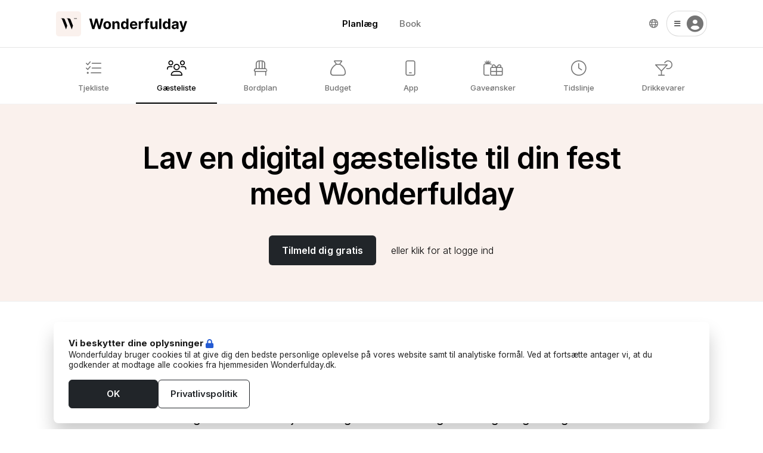

--- FILE ---
content_type: text/html; charset=utf-8
request_url: https://wonderfulday.dk/tools/gaesteliste
body_size: 95152
content:
<!doctype html>
<html data-n-head-ssr lang="da-DK" data-n-head="%7B%22lang%22:%7B%22ssr%22:%22da-DK%22%7D%7D">
  <head >
    <title>Gæsteliste til fest | Lav den på → Wonderfulday.dk</title><meta data-n-head="ssr" charset="utf-8"><meta data-n-head="ssr" name="viewport" content="width=device-width, initial-scale=1, viewport-fit=cover"><meta data-n-head="ssr" name="format-detection" content="telephone=no"><meta data-n-head="ssr" name="msapplication-TileColor" content="#f9f1ec"><meta data-n-head="ssr" name="theme-color" content="#f9f1ec"><meta data-n-head="ssr" data-hid="og:url" property="og:url" content="https://wonderfulday.dk/tools/gaesteliste"><meta data-n-head="ssr" data-hid="i18n-og" property="og:locale" content="da_DK"><meta data-n-head="ssr" data-hid="i18n-og-alt-en-US" property="og:locale:alternate" content="en_US"><meta data-n-head="ssr" data-hid="i18n-og-alt-sv-SE" property="og:locale:alternate" content="sv_SE"><meta data-n-head="ssr" data-hid="i18n-og-alt-fi-FI" property="og:locale:alternate" content="fi_FI"><meta data-n-head="ssr" data-hid="i18n-og-alt-nl-BE" property="og:locale:alternate" content="nl_BE"><meta data-n-head="ssr" data-hid="i18n-og-alt-fr-BE" property="og:locale:alternate" content="fr_BE"><meta data-n-head="ssr" data-hid="og:title" vmid="og:title" property="og:title" content="Gæsteliste til fest | Lav den på → Wonderfulday.dk"><meta data-n-head="ssr" data-hid="description" name="description" content="Lav en digital gæsteliste til din fest og få det fulde overblik. Invitér gæster direkte på mail og importér dem til bordplanen. Tilmeld dig gratis i dag."><meta data-n-head="ssr" data-hid="twitter:description" vmid="twitter:description" name="twitter:description" content="Lav en digital gæsteliste til din fest og få det fulde overblik. Invitér gæster direkte på mail og importér dem til bordplanen. Tilmeld dig gratis i dag."><link data-n-head="ssr" rel="apple-touch-icon" sizes="180x180" href="/apple-touch-icon.png"><link data-n-head="ssr" rel="icon" type="image/png" sizes="32x32" href="/favicon-32x32.png"><link data-n-head="ssr" rel="icon" type="image/png" sizes="16x16" href="/favicon-16x16.png"><link data-n-head="ssr" rel="manifest" href="/site.webmanifest"><link data-n-head="ssr" rel="mask-icon" href="/safari-pinned-tab.svg" color="#f9f1ec"><link data-n-head="ssr" data-hid="gf-prefetch" rel="dns-prefetch" href="https://fonts.gstatic.com/"><link data-n-head="ssr" data-hid="gf-preconnect" rel="preconnect" href="https://fonts.gstatic.com/" crossorigin=""><link data-n-head="ssr" data-hid="gf-preload" rel="preload" as="style" href="https://fonts.googleapis.com/css2?family=Inter:wght@100;200;300;400;500;600;700;800;900&amp;family=Varela Round:wght@400&amp;family=Hurricane:wght@400&amp;display=swap"><link data-n-head="ssr" data-hid="i18n-alt-en" rel="alternate" href="https://wonderfulday.app/tools/guest-list" hreflang="en"><link data-n-head="ssr" data-hid="i18n-alt-en-US" rel="alternate" href="https://wonderfulday.app/tools/guest-list" hreflang="en-US"><link data-n-head="ssr" data-hid="i18n-alt-da" rel="alternate" href="https://wonderfulday.dk/tools/gaesteliste" hreflang="da"><link data-n-head="ssr" data-hid="i18n-alt-da-DK" rel="alternate" href="https://wonderfulday.dk/tools/gaesteliste" hreflang="da-DK"><link data-n-head="ssr" data-hid="i18n-alt-sv" rel="alternate" href="https://wonderfulday.se/tools/gastlista" hreflang="sv"><link data-n-head="ssr" data-hid="i18n-alt-sv-SE" rel="alternate" href="https://wonderfulday.se/tools/gastlista" hreflang="sv-SE"><link data-n-head="ssr" data-hid="i18n-alt-fi" rel="alternate" href="https://wonderfulday.fi/tools/guest-list" hreflang="fi"><link data-n-head="ssr" data-hid="i18n-alt-fi-FI" rel="alternate" href="https://wonderfulday.fi/tools/guest-list" hreflang="fi-FI"><link data-n-head="ssr" data-hid="i18n-alt-nl" rel="alternate" href="https://wonderfulday.be/tools/guest-list" hreflang="nl"><link data-n-head="ssr" data-hid="i18n-alt-nl-BE" rel="alternate" href="https://wonderfulday.be/tools/guest-list" hreflang="nl-BE"><link data-n-head="ssr" data-hid="i18n-alt-fr" rel="alternate" href="https://fr.wonderfulday.be/tools/guest-list" hreflang="fr"><link data-n-head="ssr" data-hid="i18n-alt-fr-BE" rel="alternate" href="https://fr.wonderfulday.be/tools/guest-list" hreflang="fr-BE"><link data-n-head="ssr" data-hid="i18n-can" rel="canonical" href="https://wonderfulday.dk/tools/gaesteliste"><link data-n-head="ssr" data-hid="i18n-xd" rel="alternate" href="https://wonderfulday.dk/tools/gaesteliste" hreflang="x-default"><script data-n-head="ssr" src="//code.tidio.co/mqgobdbudbowcd2s9oqxj9ihvkhyvhkz.js" async></script><script data-n-head="ssr" src="https://js.stripe.com/v3/" async></script><script data-n-head="ssr" data-hid="gtm-script">window['dataLayer']=[];if(!window._gtm_init){window._gtm_init=1;(function(w,n,d,m,e,p){w[d]=(w[d]==1||n[d]=='yes'||n[d]==1||n[m]==1||(w[e]&&w[e][p]&&w[e][p]()))?1:0})(window,navigator,'doNotTrack','msDoNotTrack','external','msTrackingProtectionEnabled');(function(w,d,s,l,x,y){w[x]={};w._gtm_inject=function(i){if(w.doNotTrack||w[x][i])return;w[x][i]=1;w[l]=w[l]||[];w[l].push({'gtm.start':new Date().getTime(),event:'gtm.js'});var f=d.getElementsByTagName(s)[0],j=d.createElement(s);j.defer=true;j.src='https://www.googletagmanager.com/gtm.js?id='+i;f.parentNode.insertBefore(j,f);}})(window,document,'script','dataLayer','_gtm_ids','_gtm_inject')};["GTM-K63L3GX"].forEach(function(i){window._gtm_inject(i)})</script><script data-n-head="ssr" data-hid="nuxtMixpanelStorage"></script><script data-n-head="ssr" data-hid="nuxtMixpanel">if(!window._mixpanel_init){window._mixpanel_init=1;(function(w,n,d,m,e,p){w[d]=(w[d]==1||n[d]=='yes'||n[d]==1||n[m]==1||(w[e]&&w[e][p]&&w[e][p]()))?1:0})(window,navigator,'doNotTrack','msDoNotTrack','external','msTrackingProtectionEnabled');(function () { if(window.doNotTrack)return; (function(f,b){if(!b.__SV){var e,g,i,h;window.mixpanel=b;b._i=[];b.init=function(e,f,c){function g(a,d){var b=d.split(".");2==b.length&&(a=a[b[0]],d=b[1]);a[d]=function(){a.push([d].concat(Array.prototype.slice.call(arguments,0)))}}var a=b;"undefined"!==typeof c?a=b[c]=[]:c="mixpanel";a.people=a.people||[];a.toString=function(a){var d="mixpanel";"mixpanel"!==c&&(d+="."+c);a||(d+=" (stub)");return d};a.people.toString=function(){return a.toString(1)+".people (stub)"};i="disable time_event track track_pageview track_links track_forms track_with_groups add_group set_group remove_group register register_once alias unregister identify name_tag set_config reset opt_in_tracking opt_out_tracking has_opted_in_tracking has_opted_out_tracking clear_opt_in_out_tracking start_batch_senders people.set people.set_once people.unset people.increment people.append people.union people.track_charge people.clear_charges people.delete_user people.remove".split(" ");
for(h=0;h<i.length;h++)g(a,i[h]);var j="set set_once union unset remove delete".split(" ");a.get_group=function(){function b(c){d[c]=function(){call2_args=arguments;call2=[c].concat(Array.prototype.slice.call(call2_args,0));a.push([e,call2])}}for(var d={},e=["get_group"].concat(Array.prototype.slice.call(arguments,0)),c=0;c<j.length;c++)b(j[c]);return d};b._i.push([e,f,c])};b.__SV=1.2;e=f.createElement("script");e.type="text/javascript";e.async=!0;e.src="undefined"!==typeof MIXPANEL_CUSTOM_LIB_URL?MIXPANEL_CUSTOM_LIB_URL:"file:"===f.location.protocol&&"//cdn.mxpnl.com/libs/mixpanel-2-latest.min.js".match(/^\/\//)?"https://cdn.mxpnl.com/libs/mixpanel-2-latest.min.js":"//cdn.mxpnl.com/libs/mixpanel-2-latest.min.js";g=f.getElementsByTagName("script")[0];g.parentNode.insertBefore(e,g)}})(document,window.mixpanel||[]); mixpanel.init('8d1c52d8c7ad4afcfb747cfd8d00aa39'); })()}</script><script data-n-head="ssr" data-hid="gf-script">(function(){var l=document.createElement('link');l.rel="stylesheet";l.href="https://fonts.googleapis.com/css2?family=Inter:wght@100;200;300;400;500;600;700;800;900&family=Varela Round:wght@400&family=Hurricane:wght@400&display=swap";document.querySelector("head").appendChild(l);})();</script><script data-n-head="ssr" src="https://maps.googleapis.com/maps/api/js?v=beta&amp;key=AIzaSyBLxZQqPlM3nb8lm8e8lZjQ0Knd6WohdGc&amp;callback=Function.prototype" data-hid="google-maps" defer></script><script data-n-head="ssr" data-hid="nuxt-jsonld--8d73617" type="application/ld+json">{"@context":"https://schema.org","@type":"BreadcrumbList","itemListElement":[{"@type":"ListItem","position":1,"name":"Gæsteliste","item":"https://wonderfulday.dk/tools/gaesteliste"}]}</script><script data-n-head="ssr" data-hid="nuxt-jsonld--122717b7" type="application/ld+json">{"@context":"https://schema.org","@type":"Organization","name":"Wonderfulday","url":"https://wonderfulday.dk","sameAs":["https://www.facebook.com/wonderfuldaygroup","https://dk.trustpilot.com/review/wonderfulday.dk","https://linkedin.com/company/wonderfuldaygroup","https://twitter.com/wonderfuldaydk","https://www.pinterest.com/wonderfuldaygroup"],"logo":"https://wonderfulday.dk/images/logo.png","contactPoint":[{"@type":"ContactPoint","telephone":"+4555221122","contactType":"customer service"}]}</script><noscript data-n-head="ssr" data-hid="gf-noscript"><link rel="stylesheet" href="https://fonts.googleapis.com/css2?family=Inter:wght@100;200;300;400;500;600;700;800;900&family=Varela Round:wght@400&family=Hurricane:wght@400&display=swap"></noscript><link rel="preload" href="/_nuxt/0781c25.js" as="script"><link rel="preload" href="/_nuxt/7727009.js" as="script"><link rel="preload" href="/_nuxt/4d76182.js" as="script"><link rel="preload" href="/_nuxt/639db78.js" as="script"><link rel="preload" href="/_nuxt/ac0c5ff.js" as="script"><link rel="preload" href="/_nuxt/dbf41af.js" as="script"><link rel="preload" href="/_nuxt/d0c0e86.js" as="script"><link rel="preload" href="/_nuxt/a7d7f75.js" as="script"><link rel="preload" href="/_nuxt/dbf0f1f.js" as="script"><link rel="preload" href="/_nuxt/5d31e7c.js" as="script"><style data-vue-ssr-id="060106ec:0 5ebe2ada:0 0b721bb1:0 20b1fb43:0 2d870b9a:0 48722d9f:0 447d75a8:0 42806f5c:0 60d626f8:0 00d085ce:0">/*!
 * Bootstrap  v5.2.3 (https://getbootstrap.com/)
 * Copyright 2011-2022 The Bootstrap Authors
 * Copyright 2011-2022 Twitter, Inc.
 * Licensed under MIT (https://github.com/twbs/bootstrap/blob/main/LICENSE)
 */:root{--bs-blue: #0d6efd;--bs-indigo: #6610f2;--bs-purple: #6f42c1;--bs-pink: #d63384;--bs-red: #dc3545;--bs-orange: #fd7e14;--bs-yellow: #ffc107;--bs-green: #198754;--bs-teal: #20c997;--bs-cyan: #0dcaf0;--bs-black: #000;--bs-white: #fff;--bs-gray: #6c757d;--bs-gray-dark: #343a40;--bs-gray-100: #f8f9fa;--bs-gray-200: #e9ecef;--bs-gray-300: #dee2e6;--bs-gray-400: #ced4da;--bs-gray-500: #adb5bd;--bs-gray-600: #6c757d;--bs-gray-700: #495057;--bs-gray-800: #343a40;--bs-gray-900: #212529;--bs-primary: #0d6efd;--bs-secondary: #6c757d;--bs-success: #198754;--bs-info: #0dcaf0;--bs-warning: #ffc107;--bs-danger: #dc3545;--bs-light: #f8f9fa;--bs-dark: #212529;--bs-primary-rgb: 13, 110, 253;--bs-secondary-rgb: 108, 117, 125;--bs-success-rgb: 25, 135, 84;--bs-info-rgb: 13, 202, 240;--bs-warning-rgb: 255, 193, 7;--bs-danger-rgb: 220, 53, 69;--bs-light-rgb: 248, 249, 250;--bs-dark-rgb: 33, 37, 41;--bs-white-rgb: 255, 255, 255;--bs-black-rgb: 0, 0, 0;--bs-body-color-rgb: 33, 37, 41;--bs-body-bg-rgb: 255, 255, 255;--bs-font-sans-serif: system-ui, -apple-system, "Segoe UI", Roboto, "Helvetica Neue", "Noto Sans", "Liberation Sans", Arial, sans-serif, "Apple Color Emoji", "Segoe UI Emoji", "Segoe UI Symbol", "Noto Color Emoji";--bs-font-monospace: SFMono-Regular, Menlo, Monaco, Consolas, "Liberation Mono", "Courier New", monospace;--bs-gradient: linear-gradient(180deg, rgba(255, 255, 255, 0.15), rgba(255, 255, 255, 0));--bs-body-font-family: var(--bs-font-sans-serif);--bs-body-font-size:1rem;--bs-body-font-weight: 400;--bs-body-line-height: 1.5;--bs-body-color: #212529;--bs-body-bg: #fff;--bs-border-width: 1px;--bs-border-style: solid;--bs-border-color: #dee2e6;--bs-border-color-translucent: rgba(0, 0, 0, 0.175);--bs-border-radius: 0.375rem;--bs-border-radius-sm: 0.25rem;--bs-border-radius-lg: 0.5rem;--bs-border-radius-xl: 1rem;--bs-border-radius-2xl: 2rem;--bs-border-radius-pill: 50rem;--bs-link-color: #0d6efd;--bs-link-hover-color: #0a58ca;--bs-code-color: #d63384;--bs-highlight-bg: #fff3cd}*,*::before,*::after{-webkit-box-sizing:border-box;-moz-box-sizing:border-box;box-sizing:border-box}@media(prefers-reduced-motion: no-preference){:root{scroll-behavior:smooth}}body{margin:0;font-family:var(--bs-body-font-family);font-size:var(--bs-body-font-size);font-weight:var(--bs-body-font-weight);line-height:var(--bs-body-line-height);color:var(--bs-body-color);text-align:var(--bs-body-text-align);background-color:var(--bs-body-bg);-webkit-text-size-adjust:100%;-webkit-tap-highlight-color:rgba(0,0,0,0)}hr{margin:1rem 0;color:inherit;border:0;border-top:1px solid;opacity:.25}h6,.h6,h5,.h5,h4,.h4,h3,.h3,h2,.h2,h1,.h1{margin-top:0;margin-bottom:.5rem;font-weight:500;line-height:1.2}h1,.h1{font-size:-webkit-calc(1.375rem + 1.5vw);font-size:-moz-calc(1.375rem + 1.5vw);font-size:calc(1.375rem + 1.5vw)}@media(min-width: 1200px){h1,.h1{font-size:2.5rem}}h2,.h2{font-size:-webkit-calc(1.325rem + 0.9vw);font-size:-moz-calc(1.325rem + 0.9vw);font-size:calc(1.325rem + 0.9vw)}@media(min-width: 1200px){h2,.h2{font-size:2rem}}h3,.h3{font-size:-webkit-calc(1.3rem + 0.6vw);font-size:-moz-calc(1.3rem + 0.6vw);font-size:calc(1.3rem + 0.6vw)}@media(min-width: 1200px){h3,.h3{font-size:1.75rem}}h4,.h4{font-size:-webkit-calc(1.275rem + 0.3vw);font-size:-moz-calc(1.275rem + 0.3vw);font-size:calc(1.275rem + 0.3vw)}@media(min-width: 1200px){h4,.h4{font-size:1.5rem}}h5,.h5{font-size:1.25rem}h6,.h6{font-size:1rem}p{margin-top:0;margin-bottom:1rem}abbr[title]{-webkit-text-decoration:underline dotted;-moz-text-decoration:underline dotted;text-decoration:underline dotted;cursor:help;-webkit-text-decoration-skip-ink:none;text-decoration-skip-ink:none}address{margin-bottom:1rem;font-style:normal;line-height:inherit}ol,ul{padding-left:2rem}ol,ul,dl{margin-top:0;margin-bottom:1rem}ol ol,ul ul,ol ul,ul ol{margin-bottom:0}dt{font-weight:700}dd{margin-bottom:.5rem;margin-left:0}blockquote{margin:0 0 1rem}b,strong{font-weight:bolder}small,.small{font-size:0.875em}mark,.mark{padding:.1875em;background-color:var(--bs-highlight-bg)}sub,sup{position:relative;font-size:0.75em;line-height:0;vertical-align:baseline}sub{bottom:-0.25em}sup{top:-0.5em}a{color:var(--bs-link-color);text-decoration:underline}a:hover{color:var(--bs-link-hover-color)}a:not([href]):not([class]),a:not([href]):not([class]):hover{color:inherit;text-decoration:none}pre,code,kbd,samp{font-family:var(--bs-font-monospace);font-size:1em}pre{display:block;margin-top:0;margin-bottom:1rem;overflow:auto;font-size:0.875em}pre code{font-size:inherit;color:inherit;word-break:normal}code{font-size:0.875em;color:var(--bs-code-color);word-wrap:break-word}a>code{color:inherit}kbd{padding:.1875rem .375rem;font-size:0.875em;color:var(--bs-body-bg);background-color:var(--bs-body-color);-webkit-border-radius:.25rem;-moz-border-radius:.25rem;border-radius:.25rem}kbd kbd{padding:0;font-size:1em}figure{margin:0 0 1rem}img,svg{vertical-align:middle}table{caption-side:bottom;border-collapse:collapse}caption{padding-top:.5rem;padding-bottom:.5rem;color:#6c757d;text-align:left}th{text-align:inherit;text-align:-webkit-match-parent}thead,tbody,tfoot,tr,td,th{border-color:inherit;border-style:solid;border-width:0}label{display:inline-block}button{-webkit-border-radius:0;-moz-border-radius:0;border-radius:0}button:focus:not(:focus-visible){outline:0}input,button,select,optgroup,textarea{margin:0;font-family:inherit;font-size:inherit;line-height:inherit}button,select{text-transform:none}[role=button]{cursor:pointer}select{word-wrap:normal}select:disabled{opacity:1}[list]:not([type=date]):not([type=datetime-local]):not([type=month]):not([type=week]):not([type=time])::-webkit-calendar-picker-indicator{display:none !important}button,[type=button],[type=reset],[type=submit]{-webkit-appearance:button}button:not(:disabled),[type=button]:not(:disabled),[type=reset]:not(:disabled),[type=submit]:not(:disabled){cursor:pointer}::-moz-focus-inner{padding:0;border-style:none}textarea{resize:vertical}fieldset{min-width:0;padding:0;margin:0;border:0}legend{float:left;width:100%;padding:0;margin-bottom:.5rem;font-size:-webkit-calc(1.275rem + 0.3vw);font-size:-moz-calc(1.275rem + 0.3vw);font-size:calc(1.275rem + 0.3vw);line-height:inherit}@media(min-width: 1200px){legend{font-size:1.5rem}}legend+*{clear:left}::-webkit-datetime-edit-fields-wrapper,::-webkit-datetime-edit-text,::-webkit-datetime-edit-minute,::-webkit-datetime-edit-hour-field,::-webkit-datetime-edit-day-field,::-webkit-datetime-edit-month-field,::-webkit-datetime-edit-year-field{padding:0}::-webkit-inner-spin-button{height:auto}[type=search]{outline-offset:-2px;-webkit-appearance:textfield}::-webkit-search-decoration{-webkit-appearance:none}::-webkit-color-swatch-wrapper{padding:0}::-webkit-file-upload-button{font:inherit;-webkit-appearance:button}::file-selector-button{font:inherit;-webkit-appearance:button}output{display:inline-block}iframe{border:0}summary{display:list-item;cursor:pointer}progress{vertical-align:baseline}[hidden]{display:none !important}.lead{font-size:1.25rem;font-weight:300}.display-1{font-size:-webkit-calc(1.625rem + 4.5vw);font-size:-moz-calc(1.625rem + 4.5vw);font-size:calc(1.625rem + 4.5vw);font-weight:300;line-height:1.2}@media(min-width: 1200px){.display-1{font-size:5rem}}.display-2{font-size:-webkit-calc(1.575rem + 3.9vw);font-size:-moz-calc(1.575rem + 3.9vw);font-size:calc(1.575rem + 3.9vw);font-weight:300;line-height:1.2}@media(min-width: 1200px){.display-2{font-size:4.5rem}}.display-3{font-size:-webkit-calc(1.525rem + 3.3vw);font-size:-moz-calc(1.525rem + 3.3vw);font-size:calc(1.525rem + 3.3vw);font-weight:300;line-height:1.2}@media(min-width: 1200px){.display-3{font-size:4rem}}.display-4{font-size:-webkit-calc(1.475rem + 2.7vw);font-size:-moz-calc(1.475rem + 2.7vw);font-size:calc(1.475rem + 2.7vw);font-weight:300;line-height:1.2}@media(min-width: 1200px){.display-4{font-size:3.5rem}}.display-5{font-size:-webkit-calc(1.425rem + 2.1vw);font-size:-moz-calc(1.425rem + 2.1vw);font-size:calc(1.425rem + 2.1vw);font-weight:300;line-height:1.2}@media(min-width: 1200px){.display-5{font-size:3rem}}.display-6{font-size:-webkit-calc(1.375rem + 1.5vw);font-size:-moz-calc(1.375rem + 1.5vw);font-size:calc(1.375rem + 1.5vw);font-weight:300;line-height:1.2}@media(min-width: 1200px){.display-6{font-size:2.5rem}}.list-unstyled{padding-left:0;list-style:none}.list-inline{padding-left:0;list-style:none}.list-inline-item{display:inline-block}.list-inline-item:not(:last-child){margin-right:.5rem}.initialism{font-size:0.875em;text-transform:uppercase}.blockquote{margin-bottom:1rem;font-size:1.25rem}.blockquote>:last-child{margin-bottom:0}.blockquote-footer{margin-top:-1rem;margin-bottom:1rem;font-size:0.875em;color:#6c757d}.blockquote-footer::before{content:"— "}.img-fluid{max-width:100%;height:auto}.img-thumbnail{padding:.25rem;background-color:#fff;border:1px solid var(--bs-border-color);-webkit-border-radius:.375rem;-moz-border-radius:.375rem;border-radius:.375rem;max-width:100%;height:auto}.figure{display:inline-block}.figure-img{margin-bottom:.5rem;line-height:1}.figure-caption{font-size:0.875em;color:#6c757d}.container,.container-fluid,.container-xxl,.container-xl,.container-lg,.container-md,.container-sm{--bs-gutter-x: 3rem;--bs-gutter-y: 0;width:100%;padding-right:-webkit-calc(var(--bs-gutter-x)*.5);padding-right:-moz-calc(var(--bs-gutter-x)*.5);padding-right:calc(var(--bs-gutter-x)*.5);padding-left:-webkit-calc(var(--bs-gutter-x)*.5);padding-left:-moz-calc(var(--bs-gutter-x)*.5);padding-left:calc(var(--bs-gutter-x)*.5);margin-right:auto;margin-left:auto}@media(min-width: 576px){.container-sm,.container{max-width:540px}}@media(min-width: 768px){.container-md,.container-sm,.container{max-width:720px}}@media(min-width: 992px){.container-lg,.container-md,.container-sm,.container{max-width:960px}}@media(min-width: 1200px){.container-xl,.container-lg,.container-md,.container-sm,.container{max-width:1140px}}@media(min-width: 1400px){.container-xxl,.container-xl,.container-lg,.container-md,.container-sm,.container{max-width:1500px}}.row{--bs-gutter-x: 3rem;--bs-gutter-y: 0;display:-webkit-box;display:-webkit-flex;display:-moz-box;display:-ms-flexbox;display:flex;-webkit-flex-wrap:wrap;-ms-flex-wrap:wrap;flex-wrap:wrap;margin-top:-webkit-calc(-1*var(--bs-gutter-y));margin-top:-moz-calc(-1*var(--bs-gutter-y));margin-top:calc(-1*var(--bs-gutter-y));margin-right:-webkit-calc(-0.5*var(--bs-gutter-x));margin-right:-moz-calc(-0.5*var(--bs-gutter-x));margin-right:calc(-0.5*var(--bs-gutter-x));margin-left:-webkit-calc(-0.5*var(--bs-gutter-x));margin-left:-moz-calc(-0.5*var(--bs-gutter-x));margin-left:calc(-0.5*var(--bs-gutter-x))}.row>*{-webkit-flex-shrink:0;-ms-flex-negative:0;flex-shrink:0;width:100%;max-width:100%;padding-right:-webkit-calc(var(--bs-gutter-x)*.5);padding-right:-moz-calc(var(--bs-gutter-x)*.5);padding-right:calc(var(--bs-gutter-x)*.5);padding-left:-webkit-calc(var(--bs-gutter-x)*.5);padding-left:-moz-calc(var(--bs-gutter-x)*.5);padding-left:calc(var(--bs-gutter-x)*.5);margin-top:var(--bs-gutter-y)}.col{-webkit-box-flex:1;-webkit-flex:1 0 0%;-moz-box-flex:1;-ms-flex:1 0 0%;flex:1 0 0%}.row-cols-auto>*{-webkit-box-flex:0;-webkit-flex:0 0 auto;-moz-box-flex:0;-ms-flex:0 0 auto;flex:0 0 auto;width:auto}.row-cols-1>*{-webkit-box-flex:0;-webkit-flex:0 0 auto;-moz-box-flex:0;-ms-flex:0 0 auto;flex:0 0 auto;width:100%}.row-cols-2>*{-webkit-box-flex:0;-webkit-flex:0 0 auto;-moz-box-flex:0;-ms-flex:0 0 auto;flex:0 0 auto;width:50%}.row-cols-3>*{-webkit-box-flex:0;-webkit-flex:0 0 auto;-moz-box-flex:0;-ms-flex:0 0 auto;flex:0 0 auto;width:33.3333333333%}.row-cols-4>*{-webkit-box-flex:0;-webkit-flex:0 0 auto;-moz-box-flex:0;-ms-flex:0 0 auto;flex:0 0 auto;width:25%}.row-cols-5>*{-webkit-box-flex:0;-webkit-flex:0 0 auto;-moz-box-flex:0;-ms-flex:0 0 auto;flex:0 0 auto;width:20%}.row-cols-6>*{-webkit-box-flex:0;-webkit-flex:0 0 auto;-moz-box-flex:0;-ms-flex:0 0 auto;flex:0 0 auto;width:16.6666666667%}.col-auto{-webkit-box-flex:0;-webkit-flex:0 0 auto;-moz-box-flex:0;-ms-flex:0 0 auto;flex:0 0 auto;width:auto}.col-1{-webkit-box-flex:0;-webkit-flex:0 0 auto;-moz-box-flex:0;-ms-flex:0 0 auto;flex:0 0 auto;width:8.33333333%}.col-2{-webkit-box-flex:0;-webkit-flex:0 0 auto;-moz-box-flex:0;-ms-flex:0 0 auto;flex:0 0 auto;width:16.66666667%}.col-3{-webkit-box-flex:0;-webkit-flex:0 0 auto;-moz-box-flex:0;-ms-flex:0 0 auto;flex:0 0 auto;width:25%}.col-4{-webkit-box-flex:0;-webkit-flex:0 0 auto;-moz-box-flex:0;-ms-flex:0 0 auto;flex:0 0 auto;width:33.33333333%}.col-5{-webkit-box-flex:0;-webkit-flex:0 0 auto;-moz-box-flex:0;-ms-flex:0 0 auto;flex:0 0 auto;width:41.66666667%}.col-6{-webkit-box-flex:0;-webkit-flex:0 0 auto;-moz-box-flex:0;-ms-flex:0 0 auto;flex:0 0 auto;width:50%}.col-7{-webkit-box-flex:0;-webkit-flex:0 0 auto;-moz-box-flex:0;-ms-flex:0 0 auto;flex:0 0 auto;width:58.33333333%}.col-8{-webkit-box-flex:0;-webkit-flex:0 0 auto;-moz-box-flex:0;-ms-flex:0 0 auto;flex:0 0 auto;width:66.66666667%}.col-9{-webkit-box-flex:0;-webkit-flex:0 0 auto;-moz-box-flex:0;-ms-flex:0 0 auto;flex:0 0 auto;width:75%}.col-10{-webkit-box-flex:0;-webkit-flex:0 0 auto;-moz-box-flex:0;-ms-flex:0 0 auto;flex:0 0 auto;width:83.33333333%}.col-11{-webkit-box-flex:0;-webkit-flex:0 0 auto;-moz-box-flex:0;-ms-flex:0 0 auto;flex:0 0 auto;width:91.66666667%}.col-12{-webkit-box-flex:0;-webkit-flex:0 0 auto;-moz-box-flex:0;-ms-flex:0 0 auto;flex:0 0 auto;width:100%}.offset-1{margin-left:8.33333333%}.offset-2{margin-left:16.66666667%}.offset-3{margin-left:25%}.offset-4{margin-left:33.33333333%}.offset-5{margin-left:41.66666667%}.offset-6{margin-left:50%}.offset-7{margin-left:58.33333333%}.offset-8{margin-left:66.66666667%}.offset-9{margin-left:75%}.offset-10{margin-left:83.33333333%}.offset-11{margin-left:91.66666667%}.g-0,.gx-0{--bs-gutter-x: 0}.g-0,.gy-0{--bs-gutter-y: 0}.g-1,.gx-1{--bs-gutter-x: 0.25rem}.g-1,.gy-1{--bs-gutter-y: 0.25rem}.g-2,.gx-2{--bs-gutter-x: 0.5rem}.g-2,.gy-2{--bs-gutter-y: 0.5rem}.g-3,.gx-3{--bs-gutter-x: 1rem}.g-3,.gy-3{--bs-gutter-y: 1rem}.g-4,.gx-4{--bs-gutter-x: 1.5rem}.g-4,.gy-4{--bs-gutter-y: 1.5rem}.g-5,.gx-5{--bs-gutter-x: 3rem}.g-5,.gy-5{--bs-gutter-y: 3rem}@media(min-width: 576px){.col-sm{-webkit-box-flex:1;-webkit-flex:1 0 0%;-moz-box-flex:1;-ms-flex:1 0 0%;flex:1 0 0%}.row-cols-sm-auto>*{-webkit-box-flex:0;-webkit-flex:0 0 auto;-moz-box-flex:0;-ms-flex:0 0 auto;flex:0 0 auto;width:auto}.row-cols-sm-1>*{-webkit-box-flex:0;-webkit-flex:0 0 auto;-moz-box-flex:0;-ms-flex:0 0 auto;flex:0 0 auto;width:100%}.row-cols-sm-2>*{-webkit-box-flex:0;-webkit-flex:0 0 auto;-moz-box-flex:0;-ms-flex:0 0 auto;flex:0 0 auto;width:50%}.row-cols-sm-3>*{-webkit-box-flex:0;-webkit-flex:0 0 auto;-moz-box-flex:0;-ms-flex:0 0 auto;flex:0 0 auto;width:33.3333333333%}.row-cols-sm-4>*{-webkit-box-flex:0;-webkit-flex:0 0 auto;-moz-box-flex:0;-ms-flex:0 0 auto;flex:0 0 auto;width:25%}.row-cols-sm-5>*{-webkit-box-flex:0;-webkit-flex:0 0 auto;-moz-box-flex:0;-ms-flex:0 0 auto;flex:0 0 auto;width:20%}.row-cols-sm-6>*{-webkit-box-flex:0;-webkit-flex:0 0 auto;-moz-box-flex:0;-ms-flex:0 0 auto;flex:0 0 auto;width:16.6666666667%}.col-sm-auto{-webkit-box-flex:0;-webkit-flex:0 0 auto;-moz-box-flex:0;-ms-flex:0 0 auto;flex:0 0 auto;width:auto}.col-sm-1{-webkit-box-flex:0;-webkit-flex:0 0 auto;-moz-box-flex:0;-ms-flex:0 0 auto;flex:0 0 auto;width:8.33333333%}.col-sm-2{-webkit-box-flex:0;-webkit-flex:0 0 auto;-moz-box-flex:0;-ms-flex:0 0 auto;flex:0 0 auto;width:16.66666667%}.col-sm-3{-webkit-box-flex:0;-webkit-flex:0 0 auto;-moz-box-flex:0;-ms-flex:0 0 auto;flex:0 0 auto;width:25%}.col-sm-4{-webkit-box-flex:0;-webkit-flex:0 0 auto;-moz-box-flex:0;-ms-flex:0 0 auto;flex:0 0 auto;width:33.33333333%}.col-sm-5{-webkit-box-flex:0;-webkit-flex:0 0 auto;-moz-box-flex:0;-ms-flex:0 0 auto;flex:0 0 auto;width:41.66666667%}.col-sm-6{-webkit-box-flex:0;-webkit-flex:0 0 auto;-moz-box-flex:0;-ms-flex:0 0 auto;flex:0 0 auto;width:50%}.col-sm-7{-webkit-box-flex:0;-webkit-flex:0 0 auto;-moz-box-flex:0;-ms-flex:0 0 auto;flex:0 0 auto;width:58.33333333%}.col-sm-8{-webkit-box-flex:0;-webkit-flex:0 0 auto;-moz-box-flex:0;-ms-flex:0 0 auto;flex:0 0 auto;width:66.66666667%}.col-sm-9{-webkit-box-flex:0;-webkit-flex:0 0 auto;-moz-box-flex:0;-ms-flex:0 0 auto;flex:0 0 auto;width:75%}.col-sm-10{-webkit-box-flex:0;-webkit-flex:0 0 auto;-moz-box-flex:0;-ms-flex:0 0 auto;flex:0 0 auto;width:83.33333333%}.col-sm-11{-webkit-box-flex:0;-webkit-flex:0 0 auto;-moz-box-flex:0;-ms-flex:0 0 auto;flex:0 0 auto;width:91.66666667%}.col-sm-12{-webkit-box-flex:0;-webkit-flex:0 0 auto;-moz-box-flex:0;-ms-flex:0 0 auto;flex:0 0 auto;width:100%}.offset-sm-0{margin-left:0}.offset-sm-1{margin-left:8.33333333%}.offset-sm-2{margin-left:16.66666667%}.offset-sm-3{margin-left:25%}.offset-sm-4{margin-left:33.33333333%}.offset-sm-5{margin-left:41.66666667%}.offset-sm-6{margin-left:50%}.offset-sm-7{margin-left:58.33333333%}.offset-sm-8{margin-left:66.66666667%}.offset-sm-9{margin-left:75%}.offset-sm-10{margin-left:83.33333333%}.offset-sm-11{margin-left:91.66666667%}.g-sm-0,.gx-sm-0{--bs-gutter-x: 0}.g-sm-0,.gy-sm-0{--bs-gutter-y: 0}.g-sm-1,.gx-sm-1{--bs-gutter-x: 0.25rem}.g-sm-1,.gy-sm-1{--bs-gutter-y: 0.25rem}.g-sm-2,.gx-sm-2{--bs-gutter-x: 0.5rem}.g-sm-2,.gy-sm-2{--bs-gutter-y: 0.5rem}.g-sm-3,.gx-sm-3{--bs-gutter-x: 1rem}.g-sm-3,.gy-sm-3{--bs-gutter-y: 1rem}.g-sm-4,.gx-sm-4{--bs-gutter-x: 1.5rem}.g-sm-4,.gy-sm-4{--bs-gutter-y: 1.5rem}.g-sm-5,.gx-sm-5{--bs-gutter-x: 3rem}.g-sm-5,.gy-sm-5{--bs-gutter-y: 3rem}}@media(min-width: 768px){.col-md{-webkit-box-flex:1;-webkit-flex:1 0 0%;-moz-box-flex:1;-ms-flex:1 0 0%;flex:1 0 0%}.row-cols-md-auto>*{-webkit-box-flex:0;-webkit-flex:0 0 auto;-moz-box-flex:0;-ms-flex:0 0 auto;flex:0 0 auto;width:auto}.row-cols-md-1>*{-webkit-box-flex:0;-webkit-flex:0 0 auto;-moz-box-flex:0;-ms-flex:0 0 auto;flex:0 0 auto;width:100%}.row-cols-md-2>*{-webkit-box-flex:0;-webkit-flex:0 0 auto;-moz-box-flex:0;-ms-flex:0 0 auto;flex:0 0 auto;width:50%}.row-cols-md-3>*{-webkit-box-flex:0;-webkit-flex:0 0 auto;-moz-box-flex:0;-ms-flex:0 0 auto;flex:0 0 auto;width:33.3333333333%}.row-cols-md-4>*{-webkit-box-flex:0;-webkit-flex:0 0 auto;-moz-box-flex:0;-ms-flex:0 0 auto;flex:0 0 auto;width:25%}.row-cols-md-5>*{-webkit-box-flex:0;-webkit-flex:0 0 auto;-moz-box-flex:0;-ms-flex:0 0 auto;flex:0 0 auto;width:20%}.row-cols-md-6>*{-webkit-box-flex:0;-webkit-flex:0 0 auto;-moz-box-flex:0;-ms-flex:0 0 auto;flex:0 0 auto;width:16.6666666667%}.col-md-auto{-webkit-box-flex:0;-webkit-flex:0 0 auto;-moz-box-flex:0;-ms-flex:0 0 auto;flex:0 0 auto;width:auto}.col-md-1{-webkit-box-flex:0;-webkit-flex:0 0 auto;-moz-box-flex:0;-ms-flex:0 0 auto;flex:0 0 auto;width:8.33333333%}.col-md-2{-webkit-box-flex:0;-webkit-flex:0 0 auto;-moz-box-flex:0;-ms-flex:0 0 auto;flex:0 0 auto;width:16.66666667%}.col-md-3{-webkit-box-flex:0;-webkit-flex:0 0 auto;-moz-box-flex:0;-ms-flex:0 0 auto;flex:0 0 auto;width:25%}.col-md-4{-webkit-box-flex:0;-webkit-flex:0 0 auto;-moz-box-flex:0;-ms-flex:0 0 auto;flex:0 0 auto;width:33.33333333%}.col-md-5{-webkit-box-flex:0;-webkit-flex:0 0 auto;-moz-box-flex:0;-ms-flex:0 0 auto;flex:0 0 auto;width:41.66666667%}.col-md-6{-webkit-box-flex:0;-webkit-flex:0 0 auto;-moz-box-flex:0;-ms-flex:0 0 auto;flex:0 0 auto;width:50%}.col-md-7{-webkit-box-flex:0;-webkit-flex:0 0 auto;-moz-box-flex:0;-ms-flex:0 0 auto;flex:0 0 auto;width:58.33333333%}.col-md-8{-webkit-box-flex:0;-webkit-flex:0 0 auto;-moz-box-flex:0;-ms-flex:0 0 auto;flex:0 0 auto;width:66.66666667%}.col-md-9{-webkit-box-flex:0;-webkit-flex:0 0 auto;-moz-box-flex:0;-ms-flex:0 0 auto;flex:0 0 auto;width:75%}.col-md-10{-webkit-box-flex:0;-webkit-flex:0 0 auto;-moz-box-flex:0;-ms-flex:0 0 auto;flex:0 0 auto;width:83.33333333%}.col-md-11{-webkit-box-flex:0;-webkit-flex:0 0 auto;-moz-box-flex:0;-ms-flex:0 0 auto;flex:0 0 auto;width:91.66666667%}.col-md-12{-webkit-box-flex:0;-webkit-flex:0 0 auto;-moz-box-flex:0;-ms-flex:0 0 auto;flex:0 0 auto;width:100%}.offset-md-0{margin-left:0}.offset-md-1{margin-left:8.33333333%}.offset-md-2{margin-left:16.66666667%}.offset-md-3{margin-left:25%}.offset-md-4{margin-left:33.33333333%}.offset-md-5{margin-left:41.66666667%}.offset-md-6{margin-left:50%}.offset-md-7{margin-left:58.33333333%}.offset-md-8{margin-left:66.66666667%}.offset-md-9{margin-left:75%}.offset-md-10{margin-left:83.33333333%}.offset-md-11{margin-left:91.66666667%}.g-md-0,.gx-md-0{--bs-gutter-x: 0}.g-md-0,.gy-md-0{--bs-gutter-y: 0}.g-md-1,.gx-md-1{--bs-gutter-x: 0.25rem}.g-md-1,.gy-md-1{--bs-gutter-y: 0.25rem}.g-md-2,.gx-md-2{--bs-gutter-x: 0.5rem}.g-md-2,.gy-md-2{--bs-gutter-y: 0.5rem}.g-md-3,.gx-md-3{--bs-gutter-x: 1rem}.g-md-3,.gy-md-3{--bs-gutter-y: 1rem}.g-md-4,.gx-md-4{--bs-gutter-x: 1.5rem}.g-md-4,.gy-md-4{--bs-gutter-y: 1.5rem}.g-md-5,.gx-md-5{--bs-gutter-x: 3rem}.g-md-5,.gy-md-5{--bs-gutter-y: 3rem}}@media(min-width: 992px){.col-lg{-webkit-box-flex:1;-webkit-flex:1 0 0%;-moz-box-flex:1;-ms-flex:1 0 0%;flex:1 0 0%}.row-cols-lg-auto>*{-webkit-box-flex:0;-webkit-flex:0 0 auto;-moz-box-flex:0;-ms-flex:0 0 auto;flex:0 0 auto;width:auto}.row-cols-lg-1>*{-webkit-box-flex:0;-webkit-flex:0 0 auto;-moz-box-flex:0;-ms-flex:0 0 auto;flex:0 0 auto;width:100%}.row-cols-lg-2>*{-webkit-box-flex:0;-webkit-flex:0 0 auto;-moz-box-flex:0;-ms-flex:0 0 auto;flex:0 0 auto;width:50%}.row-cols-lg-3>*{-webkit-box-flex:0;-webkit-flex:0 0 auto;-moz-box-flex:0;-ms-flex:0 0 auto;flex:0 0 auto;width:33.3333333333%}.row-cols-lg-4>*{-webkit-box-flex:0;-webkit-flex:0 0 auto;-moz-box-flex:0;-ms-flex:0 0 auto;flex:0 0 auto;width:25%}.row-cols-lg-5>*{-webkit-box-flex:0;-webkit-flex:0 0 auto;-moz-box-flex:0;-ms-flex:0 0 auto;flex:0 0 auto;width:20%}.row-cols-lg-6>*{-webkit-box-flex:0;-webkit-flex:0 0 auto;-moz-box-flex:0;-ms-flex:0 0 auto;flex:0 0 auto;width:16.6666666667%}.col-lg-auto{-webkit-box-flex:0;-webkit-flex:0 0 auto;-moz-box-flex:0;-ms-flex:0 0 auto;flex:0 0 auto;width:auto}.col-lg-1{-webkit-box-flex:0;-webkit-flex:0 0 auto;-moz-box-flex:0;-ms-flex:0 0 auto;flex:0 0 auto;width:8.33333333%}.col-lg-2{-webkit-box-flex:0;-webkit-flex:0 0 auto;-moz-box-flex:0;-ms-flex:0 0 auto;flex:0 0 auto;width:16.66666667%}.col-lg-3{-webkit-box-flex:0;-webkit-flex:0 0 auto;-moz-box-flex:0;-ms-flex:0 0 auto;flex:0 0 auto;width:25%}.col-lg-4{-webkit-box-flex:0;-webkit-flex:0 0 auto;-moz-box-flex:0;-ms-flex:0 0 auto;flex:0 0 auto;width:33.33333333%}.col-lg-5{-webkit-box-flex:0;-webkit-flex:0 0 auto;-moz-box-flex:0;-ms-flex:0 0 auto;flex:0 0 auto;width:41.66666667%}.col-lg-6{-webkit-box-flex:0;-webkit-flex:0 0 auto;-moz-box-flex:0;-ms-flex:0 0 auto;flex:0 0 auto;width:50%}.col-lg-7{-webkit-box-flex:0;-webkit-flex:0 0 auto;-moz-box-flex:0;-ms-flex:0 0 auto;flex:0 0 auto;width:58.33333333%}.col-lg-8{-webkit-box-flex:0;-webkit-flex:0 0 auto;-moz-box-flex:0;-ms-flex:0 0 auto;flex:0 0 auto;width:66.66666667%}.col-lg-9{-webkit-box-flex:0;-webkit-flex:0 0 auto;-moz-box-flex:0;-ms-flex:0 0 auto;flex:0 0 auto;width:75%}.col-lg-10{-webkit-box-flex:0;-webkit-flex:0 0 auto;-moz-box-flex:0;-ms-flex:0 0 auto;flex:0 0 auto;width:83.33333333%}.col-lg-11{-webkit-box-flex:0;-webkit-flex:0 0 auto;-moz-box-flex:0;-ms-flex:0 0 auto;flex:0 0 auto;width:91.66666667%}.col-lg-12{-webkit-box-flex:0;-webkit-flex:0 0 auto;-moz-box-flex:0;-ms-flex:0 0 auto;flex:0 0 auto;width:100%}.offset-lg-0{margin-left:0}.offset-lg-1{margin-left:8.33333333%}.offset-lg-2{margin-left:16.66666667%}.offset-lg-3{margin-left:25%}.offset-lg-4{margin-left:33.33333333%}.offset-lg-5{margin-left:41.66666667%}.offset-lg-6{margin-left:50%}.offset-lg-7{margin-left:58.33333333%}.offset-lg-8{margin-left:66.66666667%}.offset-lg-9{margin-left:75%}.offset-lg-10{margin-left:83.33333333%}.offset-lg-11{margin-left:91.66666667%}.g-lg-0,.gx-lg-0{--bs-gutter-x: 0}.g-lg-0,.gy-lg-0{--bs-gutter-y: 0}.g-lg-1,.gx-lg-1{--bs-gutter-x: 0.25rem}.g-lg-1,.gy-lg-1{--bs-gutter-y: 0.25rem}.g-lg-2,.gx-lg-2{--bs-gutter-x: 0.5rem}.g-lg-2,.gy-lg-2{--bs-gutter-y: 0.5rem}.g-lg-3,.gx-lg-3{--bs-gutter-x: 1rem}.g-lg-3,.gy-lg-3{--bs-gutter-y: 1rem}.g-lg-4,.gx-lg-4{--bs-gutter-x: 1.5rem}.g-lg-4,.gy-lg-4{--bs-gutter-y: 1.5rem}.g-lg-5,.gx-lg-5{--bs-gutter-x: 3rem}.g-lg-5,.gy-lg-5{--bs-gutter-y: 3rem}}@media(min-width: 1200px){.col-xl{-webkit-box-flex:1;-webkit-flex:1 0 0%;-moz-box-flex:1;-ms-flex:1 0 0%;flex:1 0 0%}.row-cols-xl-auto>*{-webkit-box-flex:0;-webkit-flex:0 0 auto;-moz-box-flex:0;-ms-flex:0 0 auto;flex:0 0 auto;width:auto}.row-cols-xl-1>*{-webkit-box-flex:0;-webkit-flex:0 0 auto;-moz-box-flex:0;-ms-flex:0 0 auto;flex:0 0 auto;width:100%}.row-cols-xl-2>*{-webkit-box-flex:0;-webkit-flex:0 0 auto;-moz-box-flex:0;-ms-flex:0 0 auto;flex:0 0 auto;width:50%}.row-cols-xl-3>*{-webkit-box-flex:0;-webkit-flex:0 0 auto;-moz-box-flex:0;-ms-flex:0 0 auto;flex:0 0 auto;width:33.3333333333%}.row-cols-xl-4>*{-webkit-box-flex:0;-webkit-flex:0 0 auto;-moz-box-flex:0;-ms-flex:0 0 auto;flex:0 0 auto;width:25%}.row-cols-xl-5>*{-webkit-box-flex:0;-webkit-flex:0 0 auto;-moz-box-flex:0;-ms-flex:0 0 auto;flex:0 0 auto;width:20%}.row-cols-xl-6>*{-webkit-box-flex:0;-webkit-flex:0 0 auto;-moz-box-flex:0;-ms-flex:0 0 auto;flex:0 0 auto;width:16.6666666667%}.col-xl-auto{-webkit-box-flex:0;-webkit-flex:0 0 auto;-moz-box-flex:0;-ms-flex:0 0 auto;flex:0 0 auto;width:auto}.col-xl-1{-webkit-box-flex:0;-webkit-flex:0 0 auto;-moz-box-flex:0;-ms-flex:0 0 auto;flex:0 0 auto;width:8.33333333%}.col-xl-2{-webkit-box-flex:0;-webkit-flex:0 0 auto;-moz-box-flex:0;-ms-flex:0 0 auto;flex:0 0 auto;width:16.66666667%}.col-xl-3{-webkit-box-flex:0;-webkit-flex:0 0 auto;-moz-box-flex:0;-ms-flex:0 0 auto;flex:0 0 auto;width:25%}.col-xl-4{-webkit-box-flex:0;-webkit-flex:0 0 auto;-moz-box-flex:0;-ms-flex:0 0 auto;flex:0 0 auto;width:33.33333333%}.col-xl-5{-webkit-box-flex:0;-webkit-flex:0 0 auto;-moz-box-flex:0;-ms-flex:0 0 auto;flex:0 0 auto;width:41.66666667%}.col-xl-6{-webkit-box-flex:0;-webkit-flex:0 0 auto;-moz-box-flex:0;-ms-flex:0 0 auto;flex:0 0 auto;width:50%}.col-xl-7{-webkit-box-flex:0;-webkit-flex:0 0 auto;-moz-box-flex:0;-ms-flex:0 0 auto;flex:0 0 auto;width:58.33333333%}.col-xl-8{-webkit-box-flex:0;-webkit-flex:0 0 auto;-moz-box-flex:0;-ms-flex:0 0 auto;flex:0 0 auto;width:66.66666667%}.col-xl-9{-webkit-box-flex:0;-webkit-flex:0 0 auto;-moz-box-flex:0;-ms-flex:0 0 auto;flex:0 0 auto;width:75%}.col-xl-10{-webkit-box-flex:0;-webkit-flex:0 0 auto;-moz-box-flex:0;-ms-flex:0 0 auto;flex:0 0 auto;width:83.33333333%}.col-xl-11{-webkit-box-flex:0;-webkit-flex:0 0 auto;-moz-box-flex:0;-ms-flex:0 0 auto;flex:0 0 auto;width:91.66666667%}.col-xl-12{-webkit-box-flex:0;-webkit-flex:0 0 auto;-moz-box-flex:0;-ms-flex:0 0 auto;flex:0 0 auto;width:100%}.offset-xl-0{margin-left:0}.offset-xl-1{margin-left:8.33333333%}.offset-xl-2{margin-left:16.66666667%}.offset-xl-3{margin-left:25%}.offset-xl-4{margin-left:33.33333333%}.offset-xl-5{margin-left:41.66666667%}.offset-xl-6{margin-left:50%}.offset-xl-7{margin-left:58.33333333%}.offset-xl-8{margin-left:66.66666667%}.offset-xl-9{margin-left:75%}.offset-xl-10{margin-left:83.33333333%}.offset-xl-11{margin-left:91.66666667%}.g-xl-0,.gx-xl-0{--bs-gutter-x: 0}.g-xl-0,.gy-xl-0{--bs-gutter-y: 0}.g-xl-1,.gx-xl-1{--bs-gutter-x: 0.25rem}.g-xl-1,.gy-xl-1{--bs-gutter-y: 0.25rem}.g-xl-2,.gx-xl-2{--bs-gutter-x: 0.5rem}.g-xl-2,.gy-xl-2{--bs-gutter-y: 0.5rem}.g-xl-3,.gx-xl-3{--bs-gutter-x: 1rem}.g-xl-3,.gy-xl-3{--bs-gutter-y: 1rem}.g-xl-4,.gx-xl-4{--bs-gutter-x: 1.5rem}.g-xl-4,.gy-xl-4{--bs-gutter-y: 1.5rem}.g-xl-5,.gx-xl-5{--bs-gutter-x: 3rem}.g-xl-5,.gy-xl-5{--bs-gutter-y: 3rem}}@media(min-width: 1400px){.col-xxl{-webkit-box-flex:1;-webkit-flex:1 0 0%;-moz-box-flex:1;-ms-flex:1 0 0%;flex:1 0 0%}.row-cols-xxl-auto>*{-webkit-box-flex:0;-webkit-flex:0 0 auto;-moz-box-flex:0;-ms-flex:0 0 auto;flex:0 0 auto;width:auto}.row-cols-xxl-1>*{-webkit-box-flex:0;-webkit-flex:0 0 auto;-moz-box-flex:0;-ms-flex:0 0 auto;flex:0 0 auto;width:100%}.row-cols-xxl-2>*{-webkit-box-flex:0;-webkit-flex:0 0 auto;-moz-box-flex:0;-ms-flex:0 0 auto;flex:0 0 auto;width:50%}.row-cols-xxl-3>*{-webkit-box-flex:0;-webkit-flex:0 0 auto;-moz-box-flex:0;-ms-flex:0 0 auto;flex:0 0 auto;width:33.3333333333%}.row-cols-xxl-4>*{-webkit-box-flex:0;-webkit-flex:0 0 auto;-moz-box-flex:0;-ms-flex:0 0 auto;flex:0 0 auto;width:25%}.row-cols-xxl-5>*{-webkit-box-flex:0;-webkit-flex:0 0 auto;-moz-box-flex:0;-ms-flex:0 0 auto;flex:0 0 auto;width:20%}.row-cols-xxl-6>*{-webkit-box-flex:0;-webkit-flex:0 0 auto;-moz-box-flex:0;-ms-flex:0 0 auto;flex:0 0 auto;width:16.6666666667%}.col-xxl-auto{-webkit-box-flex:0;-webkit-flex:0 0 auto;-moz-box-flex:0;-ms-flex:0 0 auto;flex:0 0 auto;width:auto}.col-xxl-1{-webkit-box-flex:0;-webkit-flex:0 0 auto;-moz-box-flex:0;-ms-flex:0 0 auto;flex:0 0 auto;width:8.33333333%}.col-xxl-2{-webkit-box-flex:0;-webkit-flex:0 0 auto;-moz-box-flex:0;-ms-flex:0 0 auto;flex:0 0 auto;width:16.66666667%}.col-xxl-3{-webkit-box-flex:0;-webkit-flex:0 0 auto;-moz-box-flex:0;-ms-flex:0 0 auto;flex:0 0 auto;width:25%}.col-xxl-4{-webkit-box-flex:0;-webkit-flex:0 0 auto;-moz-box-flex:0;-ms-flex:0 0 auto;flex:0 0 auto;width:33.33333333%}.col-xxl-5{-webkit-box-flex:0;-webkit-flex:0 0 auto;-moz-box-flex:0;-ms-flex:0 0 auto;flex:0 0 auto;width:41.66666667%}.col-xxl-6{-webkit-box-flex:0;-webkit-flex:0 0 auto;-moz-box-flex:0;-ms-flex:0 0 auto;flex:0 0 auto;width:50%}.col-xxl-7{-webkit-box-flex:0;-webkit-flex:0 0 auto;-moz-box-flex:0;-ms-flex:0 0 auto;flex:0 0 auto;width:58.33333333%}.col-xxl-8{-webkit-box-flex:0;-webkit-flex:0 0 auto;-moz-box-flex:0;-ms-flex:0 0 auto;flex:0 0 auto;width:66.66666667%}.col-xxl-9{-webkit-box-flex:0;-webkit-flex:0 0 auto;-moz-box-flex:0;-ms-flex:0 0 auto;flex:0 0 auto;width:75%}.col-xxl-10{-webkit-box-flex:0;-webkit-flex:0 0 auto;-moz-box-flex:0;-ms-flex:0 0 auto;flex:0 0 auto;width:83.33333333%}.col-xxl-11{-webkit-box-flex:0;-webkit-flex:0 0 auto;-moz-box-flex:0;-ms-flex:0 0 auto;flex:0 0 auto;width:91.66666667%}.col-xxl-12{-webkit-box-flex:0;-webkit-flex:0 0 auto;-moz-box-flex:0;-ms-flex:0 0 auto;flex:0 0 auto;width:100%}.offset-xxl-0{margin-left:0}.offset-xxl-1{margin-left:8.33333333%}.offset-xxl-2{margin-left:16.66666667%}.offset-xxl-3{margin-left:25%}.offset-xxl-4{margin-left:33.33333333%}.offset-xxl-5{margin-left:41.66666667%}.offset-xxl-6{margin-left:50%}.offset-xxl-7{margin-left:58.33333333%}.offset-xxl-8{margin-left:66.66666667%}.offset-xxl-9{margin-left:75%}.offset-xxl-10{margin-left:83.33333333%}.offset-xxl-11{margin-left:91.66666667%}.g-xxl-0,.gx-xxl-0{--bs-gutter-x: 0}.g-xxl-0,.gy-xxl-0{--bs-gutter-y: 0}.g-xxl-1,.gx-xxl-1{--bs-gutter-x: 0.25rem}.g-xxl-1,.gy-xxl-1{--bs-gutter-y: 0.25rem}.g-xxl-2,.gx-xxl-2{--bs-gutter-x: 0.5rem}.g-xxl-2,.gy-xxl-2{--bs-gutter-y: 0.5rem}.g-xxl-3,.gx-xxl-3{--bs-gutter-x: 1rem}.g-xxl-3,.gy-xxl-3{--bs-gutter-y: 1rem}.g-xxl-4,.gx-xxl-4{--bs-gutter-x: 1.5rem}.g-xxl-4,.gy-xxl-4{--bs-gutter-y: 1.5rem}.g-xxl-5,.gx-xxl-5{--bs-gutter-x: 3rem}.g-xxl-5,.gy-xxl-5{--bs-gutter-y: 3rem}}.table{--bs-table-color: var(--bs-body-color);--bs-table-bg: transparent;--bs-table-border-color: var(--bs-border-color);--bs-table-accent-bg: transparent;--bs-table-striped-color: var(--bs-body-color);--bs-table-striped-bg: rgba(0, 0, 0, 0.05);--bs-table-active-color: var(--bs-body-color);--bs-table-active-bg: rgba(0, 0, 0, 0.1);--bs-table-hover-color: var(--bs-body-color);--bs-table-hover-bg: rgba(0, 0, 0, 0.075);width:100%;margin-bottom:1rem;color:var(--bs-table-color);vertical-align:top;border-color:var(--bs-table-border-color)}.table>:not(caption)>*>*{padding:.5rem .5rem;background-color:var(--bs-table-bg);border-bottom-width:1px;-webkit-box-shadow:inset 0 0 0 9999px var(--bs-table-accent-bg);-moz-box-shadow:inset 0 0 0 9999px var(--bs-table-accent-bg);box-shadow:inset 0 0 0 9999px var(--bs-table-accent-bg)}.table>tbody{vertical-align:inherit}.table>thead{vertical-align:bottom}.table-group-divider{border-top:2px solid currentcolor}.caption-top{caption-side:top}.table-sm>:not(caption)>*>*{padding:.25rem .25rem}.table-bordered>:not(caption)>*{border-width:1px 0}.table-bordered>:not(caption)>*>*{border-width:0 1px}.table-borderless>:not(caption)>*>*{border-bottom-width:0}.table-borderless>:not(:first-child){border-top-width:0}.table-striped>tbody>tr:nth-of-type(odd)>*{--bs-table-accent-bg: var(--bs-table-striped-bg);color:var(--bs-table-striped-color)}.table-striped-columns>:not(caption)>tr>:nth-child(even){--bs-table-accent-bg: var(--bs-table-striped-bg);color:var(--bs-table-striped-color)}.table-active{--bs-table-accent-bg: var(--bs-table-active-bg);color:var(--bs-table-active-color)}.table-hover>tbody>tr:hover>*{--bs-table-accent-bg: var(--bs-table-hover-bg);color:var(--bs-table-hover-color)}.table-primary{--bs-table-color: #000;--bs-table-bg: #cfe2ff;--bs-table-border-color: #bacbe6;--bs-table-striped-bg: #c5d7f2;--bs-table-striped-color: #000;--bs-table-active-bg: #bacbe6;--bs-table-active-color: #000;--bs-table-hover-bg: #bfd1ec;--bs-table-hover-color: #000;color:var(--bs-table-color);border-color:var(--bs-table-border-color)}.table-secondary{--bs-table-color: #000;--bs-table-bg: #e2e3e5;--bs-table-border-color: #cbccce;--bs-table-striped-bg: #d7d8da;--bs-table-striped-color: #000;--bs-table-active-bg: #cbccce;--bs-table-active-color: #000;--bs-table-hover-bg: #d1d2d4;--bs-table-hover-color: #000;color:var(--bs-table-color);border-color:var(--bs-table-border-color)}.table-success{--bs-table-color: #000;--bs-table-bg: #d1e7dd;--bs-table-border-color: #bcd0c7;--bs-table-striped-bg: #c7dbd2;--bs-table-striped-color: #000;--bs-table-active-bg: #bcd0c7;--bs-table-active-color: #000;--bs-table-hover-bg: #c1d6cc;--bs-table-hover-color: #000;color:var(--bs-table-color);border-color:var(--bs-table-border-color)}.table-info{--bs-table-color: #000;--bs-table-bg: #cff4fc;--bs-table-border-color: #badce3;--bs-table-striped-bg: #c5e8ef;--bs-table-striped-color: #000;--bs-table-active-bg: #badce3;--bs-table-active-color: #000;--bs-table-hover-bg: #bfe2e9;--bs-table-hover-color: #000;color:var(--bs-table-color);border-color:var(--bs-table-border-color)}.table-warning{--bs-table-color: #000;--bs-table-bg: #fff3cd;--bs-table-border-color: #e6dbb9;--bs-table-striped-bg: #f2e7c3;--bs-table-striped-color: #000;--bs-table-active-bg: #e6dbb9;--bs-table-active-color: #000;--bs-table-hover-bg: #ece1be;--bs-table-hover-color: #000;color:var(--bs-table-color);border-color:var(--bs-table-border-color)}.table-danger{--bs-table-color: #000;--bs-table-bg: #f8d7da;--bs-table-border-color: #dfc2c4;--bs-table-striped-bg: #eccccf;--bs-table-striped-color: #000;--bs-table-active-bg: #dfc2c4;--bs-table-active-color: #000;--bs-table-hover-bg: #e5c7ca;--bs-table-hover-color: #000;color:var(--bs-table-color);border-color:var(--bs-table-border-color)}.table-light{--bs-table-color: #000;--bs-table-bg: #f8f9fa;--bs-table-border-color: #dfe0e1;--bs-table-striped-bg: #ecedee;--bs-table-striped-color: #000;--bs-table-active-bg: #dfe0e1;--bs-table-active-color: #000;--bs-table-hover-bg: #e5e6e7;--bs-table-hover-color: #000;color:var(--bs-table-color);border-color:var(--bs-table-border-color)}.table-dark{--bs-table-color: #fff;--bs-table-bg: #212529;--bs-table-border-color: #373b3e;--bs-table-striped-bg: #2c3034;--bs-table-striped-color: #fff;--bs-table-active-bg: #373b3e;--bs-table-active-color: #fff;--bs-table-hover-bg: #323539;--bs-table-hover-color: #fff;color:var(--bs-table-color);border-color:var(--bs-table-border-color)}.table-responsive{overflow-x:auto;-webkit-overflow-scrolling:touch}@media(max-width: 575.98px){.table-responsive-sm{overflow-x:auto;-webkit-overflow-scrolling:touch}}@media(max-width: 767.98px){.table-responsive-md{overflow-x:auto;-webkit-overflow-scrolling:touch}}@media(max-width: 991.98px){.table-responsive-lg{overflow-x:auto;-webkit-overflow-scrolling:touch}}@media(max-width: 1199.98px){.table-responsive-xl{overflow-x:auto;-webkit-overflow-scrolling:touch}}@media(max-width: 1399.98px){.table-responsive-xxl{overflow-x:auto;-webkit-overflow-scrolling:touch}}.form-label{margin-bottom:.5rem}.col-form-label{padding-top:-webkit-calc(0.375rem + 1px);padding-top:-moz-calc(0.375rem + 1px);padding-top:calc(0.375rem + 1px);padding-bottom:-webkit-calc(0.375rem + 1px);padding-bottom:-moz-calc(0.375rem + 1px);padding-bottom:calc(0.375rem + 1px);margin-bottom:0;font-size:inherit;line-height:1.5}.col-form-label-lg{padding-top:-webkit-calc(0.5rem + 1px);padding-top:-moz-calc(0.5rem + 1px);padding-top:calc(0.5rem + 1px);padding-bottom:-webkit-calc(0.5rem + 1px);padding-bottom:-moz-calc(0.5rem + 1px);padding-bottom:calc(0.5rem + 1px);font-size:1.25rem}.col-form-label-sm{padding-top:-webkit-calc(0.25rem + 1px);padding-top:-moz-calc(0.25rem + 1px);padding-top:calc(0.25rem + 1px);padding-bottom:-webkit-calc(0.25rem + 1px);padding-bottom:-moz-calc(0.25rem + 1px);padding-bottom:calc(0.25rem + 1px);font-size:0.875rem}.form-text{margin-top:.25rem;font-size:0.875em;color:#6c757d}.form-control{display:block;width:100%;padding:.375rem .75rem;font-size:1rem;font-weight:400;line-height:1.5;color:#212529;background-color:#fff;background-clip:padding-box;border:1px solid #ced4da;-webkit-appearance:none;-moz-appearance:none;appearance:none;-webkit-border-radius:.375rem;-moz-border-radius:.375rem;border-radius:.375rem;-webkit-transition:border-color .15s ease-in-out,-webkit-box-shadow .15s ease-in-out;transition:border-color .15s ease-in-out,-webkit-box-shadow .15s ease-in-out;-o-transition:border-color .15s ease-in-out,box-shadow .15s ease-in-out;-moz-transition:border-color .15s ease-in-out,box-shadow .15s ease-in-out,-moz-box-shadow .15s ease-in-out;transition:border-color .15s ease-in-out,box-shadow .15s ease-in-out;transition:border-color .15s ease-in-out,box-shadow .15s ease-in-out,-webkit-box-shadow .15s ease-in-out,-moz-box-shadow .15s ease-in-out}@media(prefers-reduced-motion: reduce){.form-control{-webkit-transition:none;-o-transition:none;-moz-transition:none;transition:none}}.form-control[type=file]{overflow:hidden}.form-control[type=file]:not(:disabled):not([readonly]){cursor:pointer}.form-control:focus{color:#212529;background-color:#fff;border-color:#86b7fe;outline:0;-webkit-box-shadow:0 0 0 .25rem rgba(13,110,253,.25);-moz-box-shadow:0 0 0 .25rem rgba(13,110,253,.25);box-shadow:0 0 0 .25rem rgba(13,110,253,.25)}.form-control::-webkit-date-and-time-value{height:1.5em}.form-control::-webkit-input-placeholder{color:#6c757d;opacity:1}.form-control:-moz-placeholder{color:#6c757d;opacity:1}.form-control::-moz-placeholder{color:#6c757d;opacity:1}.form-control:-ms-input-placeholder{color:#6c757d;opacity:1}.form-control::-ms-input-placeholder{color:#6c757d;opacity:1}.form-control::placeholder{color:#6c757d;opacity:1}.form-control:disabled{background-color:#e9ecef;opacity:1}.form-control::-webkit-file-upload-button{padding:.375rem .75rem;margin:-0.375rem -0.75rem;-webkit-margin-end:.75rem;margin-inline-end:.75rem;color:#212529;background-color:#e9ecef;pointer-events:none;border-color:inherit;border-style:solid;border-width:0;border-inline-end-width:1px;-webkit-border-radius:0;border-radius:0;-webkit-transition:color .15s ease-in-out,background-color .15s ease-in-out,border-color .15s ease-in-out,-webkit-box-shadow .15s ease-in-out;transition:color .15s ease-in-out,background-color .15s ease-in-out,border-color .15s ease-in-out,-webkit-box-shadow .15s ease-in-out;transition:color .15s ease-in-out,background-color .15s ease-in-out,border-color .15s ease-in-out,box-shadow .15s ease-in-out;transition:color .15s ease-in-out,background-color .15s ease-in-out,border-color .15s ease-in-out,box-shadow .15s ease-in-out,-webkit-box-shadow .15s ease-in-out}.form-control::file-selector-button{padding:.375rem .75rem;margin:-0.375rem -0.75rem;-webkit-margin-end:.75rem;-moz-margin-end:.75rem;margin-inline-end:.75rem;color:#212529;background-color:#e9ecef;pointer-events:none;border-color:inherit;border-style:solid;border-width:0;border-inline-end-width:1px;-webkit-border-radius:0;-moz-border-radius:0;border-radius:0;-webkit-transition:color .15s ease-in-out,background-color .15s ease-in-out,border-color .15s ease-in-out,-webkit-box-shadow .15s ease-in-out;transition:color .15s ease-in-out,background-color .15s ease-in-out,border-color .15s ease-in-out,-webkit-box-shadow .15s ease-in-out;-o-transition:color .15s ease-in-out,background-color .15s ease-in-out,border-color .15s ease-in-out,box-shadow .15s ease-in-out;-moz-transition:color .15s ease-in-out,background-color .15s ease-in-out,border-color .15s ease-in-out,box-shadow .15s ease-in-out,-moz-box-shadow .15s ease-in-out;transition:color .15s ease-in-out,background-color .15s ease-in-out,border-color .15s ease-in-out,box-shadow .15s ease-in-out;transition:color .15s ease-in-out,background-color .15s ease-in-out,border-color .15s ease-in-out,box-shadow .15s ease-in-out,-webkit-box-shadow .15s ease-in-out,-moz-box-shadow .15s ease-in-out}@media(prefers-reduced-motion: reduce){.form-control::-webkit-file-upload-button{-webkit-transition:none;transition:none}.form-control::file-selector-button{-webkit-transition:none;-o-transition:none;-moz-transition:none;transition:none}}.form-control:hover:not(:disabled):not([readonly])::-webkit-file-upload-button{background-color:#dde0e3}.form-control:hover:not(:disabled):not([readonly])::file-selector-button{background-color:#dde0e3}.form-control-plaintext{display:block;width:100%;padding:.375rem 0;margin-bottom:0;line-height:1.5;color:#212529;background-color:rgba(0,0,0,0);border:solid rgba(0,0,0,0);border-width:1px 0}.form-control-plaintext:focus{outline:0}.form-control-plaintext.form-control-sm,.form-control-plaintext.form-control-lg{padding-right:0;padding-left:0}.form-control-sm{min-height:-webkit-calc(1.5em + 0.5rem + 2px);min-height:-moz-calc(1.5em + 0.5rem + 2px);min-height:calc(1.5em + 0.5rem + 2px);padding:.25rem .5rem;font-size:0.875rem;-webkit-border-radius:.25rem;-moz-border-radius:.25rem;border-radius:.25rem}.form-control-sm::-webkit-file-upload-button{padding:.25rem .5rem;margin:-0.25rem -0.5rem;-webkit-margin-end:.5rem;margin-inline-end:.5rem}.form-control-sm::file-selector-button{padding:.25rem .5rem;margin:-0.25rem -0.5rem;-webkit-margin-end:.5rem;-moz-margin-end:.5rem;margin-inline-end:.5rem}.form-control-lg{min-height:-webkit-calc(1.5em + 1rem + 2px);min-height:-moz-calc(1.5em + 1rem + 2px);min-height:calc(1.5em + 1rem + 2px);padding:.5rem 1rem;font-size:1.25rem;-webkit-border-radius:.5rem;-moz-border-radius:.5rem;border-radius:.5rem}.form-control-lg::-webkit-file-upload-button{padding:.5rem 1rem;margin:-0.5rem -1rem;-webkit-margin-end:1rem;margin-inline-end:1rem}.form-control-lg::file-selector-button{padding:.5rem 1rem;margin:-0.5rem -1rem;-webkit-margin-end:1rem;-moz-margin-end:1rem;margin-inline-end:1rem}textarea.form-control{min-height:-webkit-calc(1.5em + 0.75rem + 2px);min-height:-moz-calc(1.5em + 0.75rem + 2px);min-height:calc(1.5em + 0.75rem + 2px)}textarea.form-control-sm{min-height:-webkit-calc(1.5em + 0.5rem + 2px);min-height:-moz-calc(1.5em + 0.5rem + 2px);min-height:calc(1.5em + 0.5rem + 2px)}textarea.form-control-lg{min-height:-webkit-calc(1.5em + 1rem + 2px);min-height:-moz-calc(1.5em + 1rem + 2px);min-height:calc(1.5em + 1rem + 2px)}.form-control-color{width:3rem;height:-webkit-calc(1.5em + 0.75rem + 2px);height:-moz-calc(1.5em + 0.75rem + 2px);height:calc(1.5em + 0.75rem + 2px);padding:.375rem}.form-control-color:not(:disabled):not([readonly]){cursor:pointer}.form-control-color::-moz-color-swatch{border:0 !important;-moz-border-radius:.375rem;border-radius:.375rem}.form-control-color::-webkit-color-swatch{-webkit-border-radius:.375rem;border-radius:.375rem}.form-control-color.form-control-sm{height:-webkit-calc(1.5em + 0.5rem + 2px);height:-moz-calc(1.5em + 0.5rem + 2px);height:calc(1.5em + 0.5rem + 2px)}.form-control-color.form-control-lg{height:-webkit-calc(1.5em + 1rem + 2px);height:-moz-calc(1.5em + 1rem + 2px);height:calc(1.5em + 1rem + 2px)}.form-select{display:block;width:100%;padding:.375rem 2.25rem .375rem .75rem;-moz-padding-start:-moz-calc(0.75rem - 3px);font-size:1rem;font-weight:400;line-height:1.5;color:#212529;background-color:#fff;background-image:url("data:image/svg+xml,%3csvg xmlns='http://www.w3.org/2000/svg' viewBox='0 0 16 16'%3e%3cpath fill='none' stroke='%23343a40' stroke-linecap='round' stroke-linejoin='round' stroke-width='2' d='m2 5 6 6 6-6'/%3e%3c/svg%3e");background-repeat:no-repeat;background-position:right .75rem center;-webkit-background-size:16px 12px;-moz-background-size:16px 12px;background-size:16px 12px;border:1px solid #ced4da;-webkit-border-radius:.375rem;-moz-border-radius:.375rem;border-radius:.375rem;-webkit-transition:border-color .15s ease-in-out,-webkit-box-shadow .15s ease-in-out;transition:border-color .15s ease-in-out,-webkit-box-shadow .15s ease-in-out;-o-transition:border-color .15s ease-in-out,box-shadow .15s ease-in-out;-moz-transition:border-color .15s ease-in-out,box-shadow .15s ease-in-out,-moz-box-shadow .15s ease-in-out;transition:border-color .15s ease-in-out,box-shadow .15s ease-in-out;transition:border-color .15s ease-in-out,box-shadow .15s ease-in-out,-webkit-box-shadow .15s ease-in-out,-moz-box-shadow .15s ease-in-out;-webkit-appearance:none;-moz-appearance:none;appearance:none}@media(prefers-reduced-motion: reduce){.form-select{-webkit-transition:none;-o-transition:none;-moz-transition:none;transition:none}}.form-select:focus{border-color:#86b7fe;outline:0;-webkit-box-shadow:0 0 0 .25rem rgba(13,110,253,.25);-moz-box-shadow:0 0 0 .25rem rgba(13,110,253,.25);box-shadow:0 0 0 .25rem rgba(13,110,253,.25)}.form-select[multiple],.form-select[size]:not([size="1"]){padding-right:.75rem;background-image:none}.form-select:disabled{background-color:#e9ecef}.form-select:-moz-focusring{color:rgba(0,0,0,0);text-shadow:0 0 0 #212529}.form-select-sm{padding-top:.25rem;padding-bottom:.25rem;padding-left:.5rem;font-size:0.875rem;-webkit-border-radius:.25rem;-moz-border-radius:.25rem;border-radius:.25rem}.form-select-lg{padding-top:.5rem;padding-bottom:.5rem;padding-left:1rem;font-size:1.25rem;-webkit-border-radius:.5rem;-moz-border-radius:.5rem;border-radius:.5rem}.form-check{display:block;min-height:1.5rem;padding-left:1.5em;margin-bottom:.125rem}.form-check .form-check-input{float:left;margin-left:-1.5em}.form-check-reverse{padding-right:1.5em;padding-left:0;text-align:right}.form-check-reverse .form-check-input{float:right;margin-right:-1.5em;margin-left:0}.form-check-input{width:1em;height:1em;margin-top:.25em;vertical-align:top;background-color:#fff;background-repeat:no-repeat;background-position:center;-webkit-background-size:contain;-moz-background-size:contain;background-size:contain;border:1px solid rgba(0,0,0,.25);-webkit-appearance:none;-moz-appearance:none;appearance:none;-webkit-print-color-adjust:exact;color-adjust:exact;print-color-adjust:exact}.form-check-input[type=checkbox]{-webkit-border-radius:.25em;-moz-border-radius:.25em;border-radius:.25em}.form-check-input[type=radio]{-webkit-border-radius:50%;-moz-border-radius:50%;border-radius:50%}.form-check-input:active{-webkit-filter:brightness(90%);filter:brightness(90%)}.form-check-input:focus{border-color:#86b7fe;outline:0;-webkit-box-shadow:0 0 0 .25rem rgba(13,110,253,.25);-moz-box-shadow:0 0 0 .25rem rgba(13,110,253,.25);box-shadow:0 0 0 .25rem rgba(13,110,253,.25)}.form-check-input:checked{background-color:#0d6efd;border-color:#0d6efd}.form-check-input:checked[type=checkbox]{background-image:url("data:image/svg+xml,%3csvg xmlns='http://www.w3.org/2000/svg' viewBox='0 0 20 20'%3e%3cpath fill='none' stroke='%23fff' stroke-linecap='round' stroke-linejoin='round' stroke-width='3' d='m6 10 3 3 6-6'/%3e%3c/svg%3e")}.form-check-input:checked[type=radio]{background-image:url("data:image/svg+xml,%3csvg xmlns='http://www.w3.org/2000/svg' viewBox='-4 -4 8 8'%3e%3ccircle r='2' fill='%23fff'/%3e%3c/svg%3e")}.form-check-input[type=checkbox]:indeterminate{background-color:#0d6efd;border-color:#0d6efd;background-image:url("data:image/svg+xml,%3csvg xmlns='http://www.w3.org/2000/svg' viewBox='0 0 20 20'%3e%3cpath fill='none' stroke='%23fff' stroke-linecap='round' stroke-linejoin='round' stroke-width='3' d='M6 10h8'/%3e%3c/svg%3e")}.form-check-input:disabled{pointer-events:none;-webkit-filter:none;filter:none;opacity:.5}.form-check-input[disabled]~.form-check-label,.form-check-input:disabled~.form-check-label{cursor:default;opacity:.5}.form-switch{padding-left:2.5em}.form-switch .form-check-input{width:2em;margin-left:-2.5em;background-image:url("data:image/svg+xml,%3csvg xmlns='http://www.w3.org/2000/svg' viewBox='-4 -4 8 8'%3e%3ccircle r='3' fill='rgba%280, 0, 0, 0.25%29'/%3e%3c/svg%3e");background-position:left center;-webkit-border-radius:2em;-moz-border-radius:2em;border-radius:2em;-webkit-transition:background-position .15s ease-in-out;-o-transition:background-position .15s ease-in-out;-moz-transition:background-position .15s ease-in-out;transition:background-position .15s ease-in-out}@media(prefers-reduced-motion: reduce){.form-switch .form-check-input{-webkit-transition:none;-o-transition:none;-moz-transition:none;transition:none}}.form-switch .form-check-input:focus{background-image:url("data:image/svg+xml,%3csvg xmlns='http://www.w3.org/2000/svg' viewBox='-4 -4 8 8'%3e%3ccircle r='3' fill='%2386b7fe'/%3e%3c/svg%3e")}.form-switch .form-check-input:checked{background-position:right center;background-image:url("data:image/svg+xml,%3csvg xmlns='http://www.w3.org/2000/svg' viewBox='-4 -4 8 8'%3e%3ccircle r='3' fill='%23fff'/%3e%3c/svg%3e")}.form-switch.form-check-reverse{padding-right:2.5em;padding-left:0}.form-switch.form-check-reverse .form-check-input{margin-right:-2.5em;margin-left:0}.form-check-inline{display:inline-block;margin-right:1rem}.btn-check{position:absolute;clip:rect(0, 0, 0, 0);pointer-events:none}.btn-check[disabled]+.btn,.btn-check:disabled+.btn{pointer-events:none;-webkit-filter:none;filter:none;opacity:.65}.form-range{width:100%;height:1.5rem;padding:0;background-color:rgba(0,0,0,0);-webkit-appearance:none;-moz-appearance:none;appearance:none}.form-range:focus{outline:0}.form-range:focus::-webkit-slider-thumb{-webkit-box-shadow:0 0 0 1px #fff,0 0 0 .25rem rgba(13,110,253,.25);box-shadow:0 0 0 1px #fff,0 0 0 .25rem rgba(13,110,253,.25)}.form-range:focus::-moz-range-thumb{-moz-box-shadow:0 0 0 1px #fff,0 0 0 .25rem rgba(13,110,253,.25);box-shadow:0 0 0 1px #fff,0 0 0 .25rem rgba(13,110,253,.25)}.form-range::-moz-focus-outer{border:0}.form-range::-webkit-slider-thumb{width:1rem;height:1rem;margin-top:-0.25rem;background-color:#0d6efd;border:0;-webkit-border-radius:1rem;border-radius:1rem;-webkit-transition:background-color .15s ease-in-out,border-color .15s ease-in-out,-webkit-box-shadow .15s ease-in-out;transition:background-color .15s ease-in-out,border-color .15s ease-in-out,-webkit-box-shadow .15s ease-in-out;transition:background-color .15s ease-in-out,border-color .15s ease-in-out,box-shadow .15s ease-in-out;transition:background-color .15s ease-in-out,border-color .15s ease-in-out,box-shadow .15s ease-in-out,-webkit-box-shadow .15s ease-in-out;-webkit-appearance:none;appearance:none}@media(prefers-reduced-motion: reduce){.form-range::-webkit-slider-thumb{-webkit-transition:none;transition:none}}.form-range::-webkit-slider-thumb:active{background-color:#b6d4fe}.form-range::-webkit-slider-runnable-track{width:100%;height:.5rem;color:rgba(0,0,0,0);cursor:pointer;background-color:#dee2e6;border-color:rgba(0,0,0,0);-webkit-border-radius:1rem;border-radius:1rem}.form-range::-moz-range-thumb{width:1rem;height:1rem;background-color:#0d6efd;border:0;-moz-border-radius:1rem;border-radius:1rem;-moz-transition:background-color .15s ease-in-out,border-color .15s ease-in-out,box-shadow .15s ease-in-out,-moz-box-shadow .15s ease-in-out;transition:background-color .15s ease-in-out,border-color .15s ease-in-out,box-shadow .15s ease-in-out;transition:background-color .15s ease-in-out,border-color .15s ease-in-out,box-shadow .15s ease-in-out,-moz-box-shadow .15s ease-in-out;-moz-appearance:none;appearance:none}@media(prefers-reduced-motion: reduce){.form-range::-moz-range-thumb{-moz-transition:none;transition:none}}.form-range::-moz-range-thumb:active{background-color:#b6d4fe}.form-range::-moz-range-track{width:100%;height:.5rem;color:rgba(0,0,0,0);cursor:pointer;background-color:#dee2e6;border-color:rgba(0,0,0,0);-moz-border-radius:1rem;border-radius:1rem}.form-range:disabled{pointer-events:none}.form-range:disabled::-webkit-slider-thumb{background-color:#adb5bd}.form-range:disabled::-moz-range-thumb{background-color:#adb5bd}.form-floating{position:relative}.form-floating>.form-control,.form-floating>.form-control-plaintext,.form-floating>.form-select{height:-webkit-calc(3.5rem + 2px);height:-moz-calc(3.5rem + 2px);height:calc(3.5rem + 2px);line-height:1.25}.form-floating>label{position:absolute;top:0;left:0;width:100%;height:100%;padding:1rem .75rem;overflow:hidden;text-align:start;-o-text-overflow:ellipsis;text-overflow:ellipsis;white-space:nowrap;pointer-events:none;border:1px solid rgba(0,0,0,0);-webkit-transform-origin:0 0;-moz-transform-origin:0 0;-ms-transform-origin:0 0;-o-transform-origin:0 0;transform-origin:0 0;-webkit-transition:opacity .1s ease-in-out,-webkit-transform .1s ease-in-out;transition:opacity .1s ease-in-out,-webkit-transform .1s ease-in-out;-o-transition:opacity .1s ease-in-out,-o-transform .1s ease-in-out;-moz-transition:opacity .1s ease-in-out,transform .1s ease-in-out,-moz-transform .1s ease-in-out;transition:opacity .1s ease-in-out,transform .1s ease-in-out;transition:opacity .1s ease-in-out,transform .1s ease-in-out,-webkit-transform .1s ease-in-out,-moz-transform .1s ease-in-out,-o-transform .1s ease-in-out}@media(prefers-reduced-motion: reduce){.form-floating>label{-webkit-transition:none;-o-transition:none;-moz-transition:none;transition:none}}.form-floating>.form-control,.form-floating>.form-control-plaintext{padding:1rem .75rem}.form-floating>.form-control::-webkit-input-placeholder, .form-floating>.form-control-plaintext::-webkit-input-placeholder{color:rgba(0,0,0,0)}.form-floating>.form-control:-moz-placeholder, .form-floating>.form-control-plaintext:-moz-placeholder{color:rgba(0,0,0,0)}.form-floating>.form-control::-moz-placeholder, .form-floating>.form-control-plaintext::-moz-placeholder{color:rgba(0,0,0,0)}.form-floating>.form-control:-ms-input-placeholder, .form-floating>.form-control-plaintext:-ms-input-placeholder{color:rgba(0,0,0,0)}.form-floating>.form-control::-ms-input-placeholder, .form-floating>.form-control-plaintext::-ms-input-placeholder{color:rgba(0,0,0,0)}.form-floating>.form-control::placeholder,.form-floating>.form-control-plaintext::placeholder{color:rgba(0,0,0,0)}.form-floating>.form-control:not(:-moz-placeholder-shown), .form-floating>.form-control-plaintext:not(:-moz-placeholder-shown){padding-top:1.625rem;padding-bottom:.625rem}.form-floating>.form-control:not(:-ms-input-placeholder), .form-floating>.form-control-plaintext:not(:-ms-input-placeholder){padding-top:1.625rem;padding-bottom:.625rem}.form-floating>.form-control:focus,.form-floating>.form-control:not(:placeholder-shown),.form-floating>.form-control-plaintext:focus,.form-floating>.form-control-plaintext:not(:placeholder-shown){padding-top:1.625rem;padding-bottom:.625rem}.form-floating>.form-control:-webkit-autofill,.form-floating>.form-control-plaintext:-webkit-autofill{padding-top:1.625rem;padding-bottom:.625rem}.form-floating>.form-select{padding-top:1.625rem;padding-bottom:.625rem}.form-floating>.form-control:not(:-moz-placeholder-shown)~label{opacity:.65;-moz-transform:scale(0.85) translateY(-0.5rem) translateX(0.15rem);transform:scale(0.85) translateY(-0.5rem) translateX(0.15rem)}.form-floating>.form-control:not(:-ms-input-placeholder)~label{opacity:.65;-ms-transform:scale(0.85) translateY(-0.5rem) translateX(0.15rem);transform:scale(0.85) translateY(-0.5rem) translateX(0.15rem)}.form-floating>.form-control:focus~label,.form-floating>.form-control:not(:placeholder-shown)~label,.form-floating>.form-control-plaintext~label,.form-floating>.form-select~label{opacity:.65;-webkit-transform:scale(0.85) translateY(-0.5rem) translateX(0.15rem);-moz-transform:scale(0.85) translateY(-0.5rem) translateX(0.15rem);-ms-transform:scale(0.85) translateY(-0.5rem) translateX(0.15rem);-o-transform:scale(0.85) translateY(-0.5rem) translateX(0.15rem);transform:scale(0.85) translateY(-0.5rem) translateX(0.15rem)}.form-floating>.form-control:-webkit-autofill~label{opacity:.65;-webkit-transform:scale(0.85) translateY(-0.5rem) translateX(0.15rem);transform:scale(0.85) translateY(-0.5rem) translateX(0.15rem)}.form-floating>.form-control-plaintext~label{border-width:1px 0}.input-group{position:relative;display:-webkit-box;display:-webkit-flex;display:-moz-box;display:-ms-flexbox;display:flex;-webkit-flex-wrap:wrap;-ms-flex-wrap:wrap;flex-wrap:wrap;-webkit-box-align:stretch;-webkit-align-items:stretch;-moz-box-align:stretch;-ms-flex-align:stretch;align-items:stretch;width:100%}.input-group>.form-control,.input-group>.form-select,.input-group>.form-floating{position:relative;-webkit-box-flex:1;-webkit-flex:1 1 auto;-moz-box-flex:1;-ms-flex:1 1 auto;flex:1 1 auto;width:1%;min-width:0}.input-group>.form-control:focus,.input-group>.form-select:focus,.input-group>.form-floating:focus-within{z-index:5}.input-group .btn{position:relative;z-index:2}.input-group .btn:focus{z-index:5}.input-group-text{display:-webkit-box;display:-webkit-flex;display:-moz-box;display:-ms-flexbox;display:flex;-webkit-box-align:center;-webkit-align-items:center;-moz-box-align:center;-ms-flex-align:center;align-items:center;padding:.375rem .75rem;font-size:1rem;font-weight:400;line-height:1.5;color:#212529;text-align:center;white-space:nowrap;background-color:#e9ecef;border:1px solid #ced4da;-webkit-border-radius:.375rem;-moz-border-radius:.375rem;border-radius:.375rem}.input-group-lg>.form-control,.input-group-lg>.form-select,.input-group-lg>.input-group-text,.input-group-lg>.btn{padding:.5rem 1rem;font-size:1.25rem;-webkit-border-radius:.5rem;-moz-border-radius:.5rem;border-radius:.5rem}.input-group-sm>.form-control,.input-group-sm>.form-select,.input-group-sm>.input-group-text,.input-group-sm>.btn{padding:.25rem .5rem;font-size:0.875rem;-webkit-border-radius:.25rem;-moz-border-radius:.25rem;border-radius:.25rem}.input-group-lg>.form-select,.input-group-sm>.form-select{padding-right:3rem}.input-group:not(.has-validation)>:not(:last-child):not(.dropdown-toggle):not(.dropdown-menu):not(.form-floating),.input-group:not(.has-validation)>.dropdown-toggle:nth-last-child(n+3),.input-group:not(.has-validation)>.form-floating:not(:last-child)>.form-control,.input-group:not(.has-validation)>.form-floating:not(:last-child)>.form-select{-webkit-border-top-right-radius:0;-moz-border-radius-topright:0;border-top-right-radius:0;-webkit-border-bottom-right-radius:0;-moz-border-radius-bottomright:0;border-bottom-right-radius:0}.input-group.has-validation>:nth-last-child(n+3):not(.dropdown-toggle):not(.dropdown-menu):not(.form-floating),.input-group.has-validation>.dropdown-toggle:nth-last-child(n+4),.input-group.has-validation>.form-floating:nth-last-child(n+3)>.form-control,.input-group.has-validation>.form-floating:nth-last-child(n+3)>.form-select{-webkit-border-top-right-radius:0;-moz-border-radius-topright:0;border-top-right-radius:0;-webkit-border-bottom-right-radius:0;-moz-border-radius-bottomright:0;border-bottom-right-radius:0}.input-group>:not(:first-child):not(.dropdown-menu):not(.valid-tooltip):not(.valid-feedback):not(.invalid-tooltip):not(.invalid-feedback){margin-left:-1px;-webkit-border-top-left-radius:0;-moz-border-radius-topleft:0;border-top-left-radius:0;-webkit-border-bottom-left-radius:0;-moz-border-radius-bottomleft:0;border-bottom-left-radius:0}.input-group>.form-floating:not(:first-child)>.form-control,.input-group>.form-floating:not(:first-child)>.form-select{-webkit-border-top-left-radius:0;-moz-border-radius-topleft:0;border-top-left-radius:0;-webkit-border-bottom-left-radius:0;-moz-border-radius-bottomleft:0;border-bottom-left-radius:0}.valid-feedback{display:none;width:100%;margin-top:.25rem;font-size:0.875em;color:#198754}.valid-tooltip{position:absolute;top:100%;z-index:5;display:none;max-width:100%;padding:.25rem .5rem;margin-top:.1rem;font-size:0.875rem;color:#fff;background-color:rgba(25,135,84,.9);-webkit-border-radius:.375rem;-moz-border-radius:.375rem;border-radius:.375rem}.was-validated :valid~.valid-feedback,.was-validated :valid~.valid-tooltip,.is-valid~.valid-feedback,.is-valid~.valid-tooltip{display:block}.was-validated .form-control:valid,.form-control.is-valid{border-color:#198754;padding-right:-webkit-calc(1.5em + 0.75rem);padding-right:-moz-calc(1.5em + 0.75rem);padding-right:calc(1.5em + 0.75rem);background-image:url("data:image/svg+xml,%3csvg xmlns='http://www.w3.org/2000/svg' viewBox='0 0 8 8'%3e%3cpath fill='%23198754' d='M2.3 6.73.6 4.53c-.4-1.04.46-1.4 1.1-.8l1.1 1.4 3.4-3.8c.6-.63 1.6-.27 1.2.7l-4 4.6c-.43.5-.8.4-1.1.1z'/%3e%3c/svg%3e");background-repeat:no-repeat;background-position:right -webkit-calc(0.375em + 0.1875rem) center;background-position:right -moz-calc(0.375em + 0.1875rem) center;background-position:right calc(0.375em + 0.1875rem) center;-webkit-background-size:-webkit-calc(0.75em + 0.375rem) -webkit-calc(0.75em + 0.375rem);-moz-background-size:-moz-calc(0.75em + 0.375rem) -moz-calc(0.75em + 0.375rem);background-size:calc(0.75em + 0.375rem) calc(0.75em + 0.375rem)}.was-validated .form-control:valid:focus,.form-control.is-valid:focus{border-color:#198754;-webkit-box-shadow:0 0 0 .25rem rgba(25,135,84,.25);-moz-box-shadow:0 0 0 .25rem rgba(25,135,84,.25);box-shadow:0 0 0 .25rem rgba(25,135,84,.25)}.was-validated textarea.form-control:valid,textarea.form-control.is-valid{padding-right:-webkit-calc(1.5em + 0.75rem);padding-right:-moz-calc(1.5em + 0.75rem);padding-right:calc(1.5em + 0.75rem);background-position:top -webkit-calc(0.375em + 0.1875rem) right -webkit-calc(0.375em + 0.1875rem);background-position:top -moz-calc(0.375em + 0.1875rem) right -moz-calc(0.375em + 0.1875rem);background-position:top calc(0.375em + 0.1875rem) right calc(0.375em + 0.1875rem)}.was-validated .form-select:valid,.form-select.is-valid{border-color:#198754}.was-validated .form-select:valid:not([multiple]):not([size]),.was-validated .form-select:valid:not([multiple])[size="1"],.form-select.is-valid:not([multiple]):not([size]),.form-select.is-valid:not([multiple])[size="1"]{padding-right:4.125rem;background-image:url("data:image/svg+xml,%3csvg xmlns='http://www.w3.org/2000/svg' viewBox='0 0 16 16'%3e%3cpath fill='none' stroke='%23343a40' stroke-linecap='round' stroke-linejoin='round' stroke-width='2' d='m2 5 6 6 6-6'/%3e%3c/svg%3e"),url("data:image/svg+xml,%3csvg xmlns='http://www.w3.org/2000/svg' viewBox='0 0 8 8'%3e%3cpath fill='%23198754' d='M2.3 6.73.6 4.53c-.4-1.04.46-1.4 1.1-.8l1.1 1.4 3.4-3.8c.6-.63 1.6-.27 1.2.7l-4 4.6c-.43.5-.8.4-1.1.1z'/%3e%3c/svg%3e");background-position:right .75rem center,center right 2.25rem;-webkit-background-size:16px 12px,-webkit-calc(0.75em + 0.375rem) -webkit-calc(0.75em + 0.375rem);-moz-background-size:16px 12px,-moz-calc(0.75em + 0.375rem) -moz-calc(0.75em + 0.375rem);background-size:16px 12px,calc(0.75em + 0.375rem) calc(0.75em + 0.375rem)}.was-validated .form-select:valid:focus,.form-select.is-valid:focus{border-color:#198754;-webkit-box-shadow:0 0 0 .25rem rgba(25,135,84,.25);-moz-box-shadow:0 0 0 .25rem rgba(25,135,84,.25);box-shadow:0 0 0 .25rem rgba(25,135,84,.25)}.was-validated .form-control-color:valid,.form-control-color.is-valid{width:-webkit-calc(3rem + -webkit-calc(1.5em + 0.75rem));width:-moz-calc(3rem + -moz-calc(1.5em + 0.75rem));width:calc(3rem + calc(1.5em + 0.75rem))}.was-validated .form-check-input:valid,.form-check-input.is-valid{border-color:#198754}.was-validated .form-check-input:valid:checked,.form-check-input.is-valid:checked{background-color:#198754}.was-validated .form-check-input:valid:focus,.form-check-input.is-valid:focus{-webkit-box-shadow:0 0 0 .25rem rgba(25,135,84,.25);-moz-box-shadow:0 0 0 .25rem rgba(25,135,84,.25);box-shadow:0 0 0 .25rem rgba(25,135,84,.25)}.was-validated .form-check-input:valid~.form-check-label,.form-check-input.is-valid~.form-check-label{color:#198754}.form-check-inline .form-check-input~.valid-feedback{margin-left:.5em}.was-validated .input-group>.form-control:not(:focus):valid,.input-group>.form-control:not(:focus).is-valid,.was-validated .input-group>.form-select:not(:focus):valid,.input-group>.form-select:not(:focus).is-valid,.was-validated .input-group>.form-floating:not(:focus-within):valid,.input-group>.form-floating:not(:focus-within).is-valid{z-index:3}.invalid-feedback{display:none;width:100%;margin-top:.25rem;font-size:0.875em;color:#dc3545}.invalid-tooltip{position:absolute;top:100%;z-index:5;display:none;max-width:100%;padding:.25rem .5rem;margin-top:.1rem;font-size:0.875rem;color:#fff;background-color:rgba(220,53,69,.9);-webkit-border-radius:.375rem;-moz-border-radius:.375rem;border-radius:.375rem}.was-validated :invalid~.invalid-feedback,.was-validated :invalid~.invalid-tooltip,.is-invalid~.invalid-feedback,.is-invalid~.invalid-tooltip{display:block}.was-validated .form-control:invalid,.form-control.is-invalid{border-color:#dc3545;padding-right:-webkit-calc(1.5em + 0.75rem);padding-right:-moz-calc(1.5em + 0.75rem);padding-right:calc(1.5em + 0.75rem);background-image:url("data:image/svg+xml,%3csvg xmlns='http://www.w3.org/2000/svg' viewBox='0 0 12 12' width='12' height='12' fill='none' stroke='%23dc3545'%3e%3ccircle cx='6' cy='6' r='4.5'/%3e%3cpath stroke-linejoin='round' d='M5.8 3.6h.4L6 6.5z'/%3e%3ccircle cx='6' cy='8.2' r='.6' fill='%23dc3545' stroke='none'/%3e%3c/svg%3e");background-repeat:no-repeat;background-position:right -webkit-calc(0.375em + 0.1875rem) center;background-position:right -moz-calc(0.375em + 0.1875rem) center;background-position:right calc(0.375em + 0.1875rem) center;-webkit-background-size:-webkit-calc(0.75em + 0.375rem) -webkit-calc(0.75em + 0.375rem);-moz-background-size:-moz-calc(0.75em + 0.375rem) -moz-calc(0.75em + 0.375rem);background-size:calc(0.75em + 0.375rem) calc(0.75em + 0.375rem)}.was-validated .form-control:invalid:focus,.form-control.is-invalid:focus{border-color:#dc3545;-webkit-box-shadow:0 0 0 .25rem rgba(220,53,69,.25);-moz-box-shadow:0 0 0 .25rem rgba(220,53,69,.25);box-shadow:0 0 0 .25rem rgba(220,53,69,.25)}.was-validated textarea.form-control:invalid,textarea.form-control.is-invalid{padding-right:-webkit-calc(1.5em + 0.75rem);padding-right:-moz-calc(1.5em + 0.75rem);padding-right:calc(1.5em + 0.75rem);background-position:top -webkit-calc(0.375em + 0.1875rem) right -webkit-calc(0.375em + 0.1875rem);background-position:top -moz-calc(0.375em + 0.1875rem) right -moz-calc(0.375em + 0.1875rem);background-position:top calc(0.375em + 0.1875rem) right calc(0.375em + 0.1875rem)}.was-validated .form-select:invalid,.form-select.is-invalid{border-color:#dc3545}.was-validated .form-select:invalid:not([multiple]):not([size]),.was-validated .form-select:invalid:not([multiple])[size="1"],.form-select.is-invalid:not([multiple]):not([size]),.form-select.is-invalid:not([multiple])[size="1"]{padding-right:4.125rem;background-image:url("data:image/svg+xml,%3csvg xmlns='http://www.w3.org/2000/svg' viewBox='0 0 16 16'%3e%3cpath fill='none' stroke='%23343a40' stroke-linecap='round' stroke-linejoin='round' stroke-width='2' d='m2 5 6 6 6-6'/%3e%3c/svg%3e"),url("data:image/svg+xml,%3csvg xmlns='http://www.w3.org/2000/svg' viewBox='0 0 12 12' width='12' height='12' fill='none' stroke='%23dc3545'%3e%3ccircle cx='6' cy='6' r='4.5'/%3e%3cpath stroke-linejoin='round' d='M5.8 3.6h.4L6 6.5z'/%3e%3ccircle cx='6' cy='8.2' r='.6' fill='%23dc3545' stroke='none'/%3e%3c/svg%3e");background-position:right .75rem center,center right 2.25rem;-webkit-background-size:16px 12px,-webkit-calc(0.75em + 0.375rem) -webkit-calc(0.75em + 0.375rem);-moz-background-size:16px 12px,-moz-calc(0.75em + 0.375rem) -moz-calc(0.75em + 0.375rem);background-size:16px 12px,calc(0.75em + 0.375rem) calc(0.75em + 0.375rem)}.was-validated .form-select:invalid:focus,.form-select.is-invalid:focus{border-color:#dc3545;-webkit-box-shadow:0 0 0 .25rem rgba(220,53,69,.25);-moz-box-shadow:0 0 0 .25rem rgba(220,53,69,.25);box-shadow:0 0 0 .25rem rgba(220,53,69,.25)}.was-validated .form-control-color:invalid,.form-control-color.is-invalid{width:-webkit-calc(3rem + -webkit-calc(1.5em + 0.75rem));width:-moz-calc(3rem + -moz-calc(1.5em + 0.75rem));width:calc(3rem + calc(1.5em + 0.75rem))}.was-validated .form-check-input:invalid,.form-check-input.is-invalid{border-color:#dc3545}.was-validated .form-check-input:invalid:checked,.form-check-input.is-invalid:checked{background-color:#dc3545}.was-validated .form-check-input:invalid:focus,.form-check-input.is-invalid:focus{-webkit-box-shadow:0 0 0 .25rem rgba(220,53,69,.25);-moz-box-shadow:0 0 0 .25rem rgba(220,53,69,.25);box-shadow:0 0 0 .25rem rgba(220,53,69,.25)}.was-validated .form-check-input:invalid~.form-check-label,.form-check-input.is-invalid~.form-check-label{color:#dc3545}.form-check-inline .form-check-input~.invalid-feedback{margin-left:.5em}.was-validated .input-group>.form-control:not(:focus):invalid,.input-group>.form-control:not(:focus).is-invalid,.was-validated .input-group>.form-select:not(:focus):invalid,.input-group>.form-select:not(:focus).is-invalid,.was-validated .input-group>.form-floating:not(:focus-within):invalid,.input-group>.form-floating:not(:focus-within).is-invalid{z-index:4}.btn{--bs-btn-padding-x: 0.75rem;--bs-btn-padding-y: 0.375rem;--bs-btn-font-family: ;--bs-btn-font-size:1rem;--bs-btn-font-weight: 400;--bs-btn-line-height: 1.5;--bs-btn-color: #212529;--bs-btn-bg: transparent;--bs-btn-border-width: 1px;--bs-btn-border-color: transparent;--bs-btn-border-radius: 0.375rem;--bs-btn-hover-border-color: transparent;--bs-btn-box-shadow: inset 0 1px 0 rgba(255, 255, 255, 0.15), 0 1px 1px rgba(0, 0, 0, 0.075);--bs-btn-disabled-opacity: 0.65;--bs-btn-focus-box-shadow: 0 0 0 0.25rem rgba(var(--bs-btn-focus-shadow-rgb), .5);display:inline-block;padding:var(--bs-btn-padding-y) var(--bs-btn-padding-x);font-family:var(--bs-btn-font-family);font-size:var(--bs-btn-font-size);font-weight:var(--bs-btn-font-weight);line-height:var(--bs-btn-line-height);color:var(--bs-btn-color);text-align:center;text-decoration:none;vertical-align:middle;cursor:pointer;-webkit-user-select:none;-moz-user-select:none;-ms-user-select:none;user-select:none;border:var(--bs-btn-border-width) solid var(--bs-btn-border-color);-webkit-border-radius:var(--bs-btn-border-radius);-moz-border-radius:var(--bs-btn-border-radius);border-radius:var(--bs-btn-border-radius);background-color:var(--bs-btn-bg);-webkit-transition:color .15s ease-in-out,background-color .15s ease-in-out,border-color .15s ease-in-out,-webkit-box-shadow .15s ease-in-out;transition:color .15s ease-in-out,background-color .15s ease-in-out,border-color .15s ease-in-out,-webkit-box-shadow .15s ease-in-out;-o-transition:color .15s ease-in-out,background-color .15s ease-in-out,border-color .15s ease-in-out,box-shadow .15s ease-in-out;-moz-transition:color .15s ease-in-out,background-color .15s ease-in-out,border-color .15s ease-in-out,box-shadow .15s ease-in-out,-moz-box-shadow .15s ease-in-out;transition:color .15s ease-in-out,background-color .15s ease-in-out,border-color .15s ease-in-out,box-shadow .15s ease-in-out;transition:color .15s ease-in-out,background-color .15s ease-in-out,border-color .15s ease-in-out,box-shadow .15s ease-in-out,-webkit-box-shadow .15s ease-in-out,-moz-box-shadow .15s ease-in-out}@media(prefers-reduced-motion: reduce){.btn{-webkit-transition:none;-o-transition:none;-moz-transition:none;transition:none}}.btn:hover{color:var(--bs-btn-hover-color);background-color:var(--bs-btn-hover-bg);border-color:var(--bs-btn-hover-border-color)}.btn-check+.btn:hover{color:var(--bs-btn-color);background-color:var(--bs-btn-bg);border-color:var(--bs-btn-border-color)}.btn:focus-visible{color:var(--bs-btn-hover-color);background-color:var(--bs-btn-hover-bg);border-color:var(--bs-btn-hover-border-color);outline:0;-webkit-box-shadow:var(--bs-btn-focus-box-shadow);-moz-box-shadow:var(--bs-btn-focus-box-shadow);box-shadow:var(--bs-btn-focus-box-shadow)}.btn-check:focus-visible+.btn{border-color:var(--bs-btn-hover-border-color);outline:0;-webkit-box-shadow:var(--bs-btn-focus-box-shadow);-moz-box-shadow:var(--bs-btn-focus-box-shadow);box-shadow:var(--bs-btn-focus-box-shadow)}.btn-check:checked+.btn,:not(.btn-check)+.btn:active,.btn:first-child:active,.btn.active,.btn.show{color:var(--bs-btn-active-color);background-color:var(--bs-btn-active-bg);border-color:var(--bs-btn-active-border-color)}.btn-check:checked+.btn:focus-visible,:not(.btn-check)+.btn:active:focus-visible,.btn:first-child:active:focus-visible,.btn.active:focus-visible,.btn.show:focus-visible{-webkit-box-shadow:var(--bs-btn-focus-box-shadow);-moz-box-shadow:var(--bs-btn-focus-box-shadow);box-shadow:var(--bs-btn-focus-box-shadow)}.btn:disabled,.btn.disabled,fieldset:disabled .btn{color:var(--bs-btn-disabled-color);pointer-events:none;background-color:var(--bs-btn-disabled-bg);border-color:var(--bs-btn-disabled-border-color);opacity:var(--bs-btn-disabled-opacity)}.btn-primary{--bs-btn-color: #fff;--bs-btn-bg: #0d6efd;--bs-btn-border-color: #0d6efd;--bs-btn-hover-color: #fff;--bs-btn-hover-bg: #0b5ed7;--bs-btn-hover-border-color: #0a58ca;--bs-btn-focus-shadow-rgb: 49, 132, 253;--bs-btn-active-color: #fff;--bs-btn-active-bg: #0a58ca;--bs-btn-active-border-color: #0a53be;--bs-btn-active-shadow: inset 0 3px 5px rgba(0, 0, 0, 0.125);--bs-btn-disabled-color: #fff;--bs-btn-disabled-bg: #0d6efd;--bs-btn-disabled-border-color: #0d6efd}.btn-secondary{--bs-btn-color: #fff;--bs-btn-bg: #6c757d;--bs-btn-border-color: #6c757d;--bs-btn-hover-color: #fff;--bs-btn-hover-bg: #5c636a;--bs-btn-hover-border-color: #565e64;--bs-btn-focus-shadow-rgb: 130, 138, 145;--bs-btn-active-color: #fff;--bs-btn-active-bg: #565e64;--bs-btn-active-border-color: #51585e;--bs-btn-active-shadow: inset 0 3px 5px rgba(0, 0, 0, 0.125);--bs-btn-disabled-color: #fff;--bs-btn-disabled-bg: #6c757d;--bs-btn-disabled-border-color: #6c757d}.btn-success{--bs-btn-color: #fff;--bs-btn-bg: #198754;--bs-btn-border-color: #198754;--bs-btn-hover-color: #fff;--bs-btn-hover-bg: #157347;--bs-btn-hover-border-color: #146c43;--bs-btn-focus-shadow-rgb: 60, 153, 110;--bs-btn-active-color: #fff;--bs-btn-active-bg: #146c43;--bs-btn-active-border-color: #13653f;--bs-btn-active-shadow: inset 0 3px 5px rgba(0, 0, 0, 0.125);--bs-btn-disabled-color: #fff;--bs-btn-disabled-bg: #198754;--bs-btn-disabled-border-color: #198754}.btn-info{--bs-btn-color: #000;--bs-btn-bg: #0dcaf0;--bs-btn-border-color: #0dcaf0;--bs-btn-hover-color: #000;--bs-btn-hover-bg: #31d2f2;--bs-btn-hover-border-color: #25cff2;--bs-btn-focus-shadow-rgb: 11, 172, 204;--bs-btn-active-color: #000;--bs-btn-active-bg: #3dd5f3;--bs-btn-active-border-color: #25cff2;--bs-btn-active-shadow: inset 0 3px 5px rgba(0, 0, 0, 0.125);--bs-btn-disabled-color: #000;--bs-btn-disabled-bg: #0dcaf0;--bs-btn-disabled-border-color: #0dcaf0}.btn-warning{--bs-btn-color: #000;--bs-btn-bg: #ffc107;--bs-btn-border-color: #ffc107;--bs-btn-hover-color: #000;--bs-btn-hover-bg: #ffca2c;--bs-btn-hover-border-color: #ffc720;--bs-btn-focus-shadow-rgb: 217, 164, 6;--bs-btn-active-color: #000;--bs-btn-active-bg: #ffcd39;--bs-btn-active-border-color: #ffc720;--bs-btn-active-shadow: inset 0 3px 5px rgba(0, 0, 0, 0.125);--bs-btn-disabled-color: #000;--bs-btn-disabled-bg: #ffc107;--bs-btn-disabled-border-color: #ffc107}.btn-danger{--bs-btn-color: #fff;--bs-btn-bg: #dc3545;--bs-btn-border-color: #dc3545;--bs-btn-hover-color: #fff;--bs-btn-hover-bg: #bb2d3b;--bs-btn-hover-border-color: #b02a37;--bs-btn-focus-shadow-rgb: 225, 83, 97;--bs-btn-active-color: #fff;--bs-btn-active-bg: #b02a37;--bs-btn-active-border-color: #a52834;--bs-btn-active-shadow: inset 0 3px 5px rgba(0, 0, 0, 0.125);--bs-btn-disabled-color: #fff;--bs-btn-disabled-bg: #dc3545;--bs-btn-disabled-border-color: #dc3545}.btn-light{--bs-btn-color: #000;--bs-btn-bg: #f8f9fa;--bs-btn-border-color: #f8f9fa;--bs-btn-hover-color: #000;--bs-btn-hover-bg: #d3d4d5;--bs-btn-hover-border-color: #c6c7c8;--bs-btn-focus-shadow-rgb: 211, 212, 213;--bs-btn-active-color: #000;--bs-btn-active-bg: #c6c7c8;--bs-btn-active-border-color: #babbbc;--bs-btn-active-shadow: inset 0 3px 5px rgba(0, 0, 0, 0.125);--bs-btn-disabled-color: #000;--bs-btn-disabled-bg: #f8f9fa;--bs-btn-disabled-border-color: #f8f9fa}.btn-dark{--bs-btn-color: #fff;--bs-btn-bg: #212529;--bs-btn-border-color: #212529;--bs-btn-hover-color: #fff;--bs-btn-hover-bg: #424649;--bs-btn-hover-border-color: #373b3e;--bs-btn-focus-shadow-rgb: 66, 70, 73;--bs-btn-active-color: #fff;--bs-btn-active-bg: #4d5154;--bs-btn-active-border-color: #373b3e;--bs-btn-active-shadow: inset 0 3px 5px rgba(0, 0, 0, 0.125);--bs-btn-disabled-color: #fff;--bs-btn-disabled-bg: #212529;--bs-btn-disabled-border-color: #212529}.btn-outline-primary{--bs-btn-color: #0d6efd;--bs-btn-border-color: #0d6efd;--bs-btn-hover-color: #fff;--bs-btn-hover-bg: #0d6efd;--bs-btn-hover-border-color: #0d6efd;--bs-btn-focus-shadow-rgb: 13, 110, 253;--bs-btn-active-color: #fff;--bs-btn-active-bg: #0d6efd;--bs-btn-active-border-color: #0d6efd;--bs-btn-active-shadow: inset 0 3px 5px rgba(0, 0, 0, 0.125);--bs-btn-disabled-color: #0d6efd;--bs-btn-disabled-bg: transparent;--bs-btn-disabled-border-color: #0d6efd;--bs-gradient: none}.btn-outline-secondary{--bs-btn-color: #6c757d;--bs-btn-border-color: #6c757d;--bs-btn-hover-color: #fff;--bs-btn-hover-bg: #6c757d;--bs-btn-hover-border-color: #6c757d;--bs-btn-focus-shadow-rgb: 108, 117, 125;--bs-btn-active-color: #fff;--bs-btn-active-bg: #6c757d;--bs-btn-active-border-color: #6c757d;--bs-btn-active-shadow: inset 0 3px 5px rgba(0, 0, 0, 0.125);--bs-btn-disabled-color: #6c757d;--bs-btn-disabled-bg: transparent;--bs-btn-disabled-border-color: #6c757d;--bs-gradient: none}.btn-outline-success{--bs-btn-color: #198754;--bs-btn-border-color: #198754;--bs-btn-hover-color: #fff;--bs-btn-hover-bg: #198754;--bs-btn-hover-border-color: #198754;--bs-btn-focus-shadow-rgb: 25, 135, 84;--bs-btn-active-color: #fff;--bs-btn-active-bg: #198754;--bs-btn-active-border-color: #198754;--bs-btn-active-shadow: inset 0 3px 5px rgba(0, 0, 0, 0.125);--bs-btn-disabled-color: #198754;--bs-btn-disabled-bg: transparent;--bs-btn-disabled-border-color: #198754;--bs-gradient: none}.btn-outline-info{--bs-btn-color: #0dcaf0;--bs-btn-border-color: #0dcaf0;--bs-btn-hover-color: #000;--bs-btn-hover-bg: #0dcaf0;--bs-btn-hover-border-color: #0dcaf0;--bs-btn-focus-shadow-rgb: 13, 202, 240;--bs-btn-active-color: #000;--bs-btn-active-bg: #0dcaf0;--bs-btn-active-border-color: #0dcaf0;--bs-btn-active-shadow: inset 0 3px 5px rgba(0, 0, 0, 0.125);--bs-btn-disabled-color: #0dcaf0;--bs-btn-disabled-bg: transparent;--bs-btn-disabled-border-color: #0dcaf0;--bs-gradient: none}.btn-outline-warning{--bs-btn-color: #ffc107;--bs-btn-border-color: #ffc107;--bs-btn-hover-color: #000;--bs-btn-hover-bg: #ffc107;--bs-btn-hover-border-color: #ffc107;--bs-btn-focus-shadow-rgb: 255, 193, 7;--bs-btn-active-color: #000;--bs-btn-active-bg: #ffc107;--bs-btn-active-border-color: #ffc107;--bs-btn-active-shadow: inset 0 3px 5px rgba(0, 0, 0, 0.125);--bs-btn-disabled-color: #ffc107;--bs-btn-disabled-bg: transparent;--bs-btn-disabled-border-color: #ffc107;--bs-gradient: none}.btn-outline-danger{--bs-btn-color: #dc3545;--bs-btn-border-color: #dc3545;--bs-btn-hover-color: #fff;--bs-btn-hover-bg: #dc3545;--bs-btn-hover-border-color: #dc3545;--bs-btn-focus-shadow-rgb: 220, 53, 69;--bs-btn-active-color: #fff;--bs-btn-active-bg: #dc3545;--bs-btn-active-border-color: #dc3545;--bs-btn-active-shadow: inset 0 3px 5px rgba(0, 0, 0, 0.125);--bs-btn-disabled-color: #dc3545;--bs-btn-disabled-bg: transparent;--bs-btn-disabled-border-color: #dc3545;--bs-gradient: none}.btn-outline-light{--bs-btn-color: #f8f9fa;--bs-btn-border-color: #f8f9fa;--bs-btn-hover-color: #000;--bs-btn-hover-bg: #f8f9fa;--bs-btn-hover-border-color: #f8f9fa;--bs-btn-focus-shadow-rgb: 248, 249, 250;--bs-btn-active-color: #000;--bs-btn-active-bg: #f8f9fa;--bs-btn-active-border-color: #f8f9fa;--bs-btn-active-shadow: inset 0 3px 5px rgba(0, 0, 0, 0.125);--bs-btn-disabled-color: #f8f9fa;--bs-btn-disabled-bg: transparent;--bs-btn-disabled-border-color: #f8f9fa;--bs-gradient: none}.btn-outline-dark{--bs-btn-color: #212529;--bs-btn-border-color: #212529;--bs-btn-hover-color: #fff;--bs-btn-hover-bg: #212529;--bs-btn-hover-border-color: #212529;--bs-btn-focus-shadow-rgb: 33, 37, 41;--bs-btn-active-color: #fff;--bs-btn-active-bg: #212529;--bs-btn-active-border-color: #212529;--bs-btn-active-shadow: inset 0 3px 5px rgba(0, 0, 0, 0.125);--bs-btn-disabled-color: #212529;--bs-btn-disabled-bg: transparent;--bs-btn-disabled-border-color: #212529;--bs-gradient: none}.btn-link{--bs-btn-font-weight: 400;--bs-btn-color: var(--bs-link-color);--bs-btn-bg: transparent;--bs-btn-border-color: transparent;--bs-btn-hover-color: var(--bs-link-hover-color);--bs-btn-hover-border-color: transparent;--bs-btn-active-color: var(--bs-link-hover-color);--bs-btn-active-border-color: transparent;--bs-btn-disabled-color: #6c757d;--bs-btn-disabled-border-color: transparent;--bs-btn-box-shadow: none;--bs-btn-focus-shadow-rgb: 49, 132, 253;text-decoration:underline}.btn-link:focus-visible{color:var(--bs-btn-color)}.btn-link:hover{color:var(--bs-btn-hover-color)}.btn-lg,.btn-group-lg>.btn{--bs-btn-padding-y: 0.5rem;--bs-btn-padding-x: 1rem;--bs-btn-font-size:1.25rem;--bs-btn-border-radius: 0.5rem}.btn-sm,.btn-group-sm>.btn{--bs-btn-padding-y: 0.25rem;--bs-btn-padding-x: 0.5rem;--bs-btn-font-size:0.875rem;--bs-btn-border-radius: 0.25rem}.fade{-webkit-transition:opacity .15s linear;-o-transition:opacity .15s linear;-moz-transition:opacity .15s linear;transition:opacity .15s linear}@media(prefers-reduced-motion: reduce){.fade{-webkit-transition:none;-o-transition:none;-moz-transition:none;transition:none}}.fade:not(.show){opacity:0}.collapse:not(.show){display:none}.collapsing{height:0;overflow:hidden;-webkit-transition:height .35s ease;-o-transition:height .35s ease;-moz-transition:height .35s ease;transition:height .35s ease}@media(prefers-reduced-motion: reduce){.collapsing{-webkit-transition:none;-o-transition:none;-moz-transition:none;transition:none}}.collapsing.collapse-horizontal{width:0;height:auto;-webkit-transition:width .35s ease;-o-transition:width .35s ease;-moz-transition:width .35s ease;transition:width .35s ease}@media(prefers-reduced-motion: reduce){.collapsing.collapse-horizontal{-webkit-transition:none;-o-transition:none;-moz-transition:none;transition:none}}.dropup,.dropend,.dropdown,.dropstart,.dropup-center,.dropdown-center{position:relative}.dropdown-toggle{white-space:nowrap}.dropdown-toggle::after{display:inline-block;margin-left:.255em;vertical-align:.255em;content:"";border-top:.3em solid;border-right:.3em solid rgba(0,0,0,0);border-bottom:0;border-left:.3em solid rgba(0,0,0,0)}.dropdown-toggle:empty::after{margin-left:0}.dropdown-menu{--bs-dropdown-zindex: 1000;--bs-dropdown-min-width: 10rem;--bs-dropdown-padding-x: 0;--bs-dropdown-padding-y: 0.5rem;--bs-dropdown-spacer: 0.125rem;--bs-dropdown-font-size:1rem;--bs-dropdown-color: #212529;--bs-dropdown-bg: #fff;--bs-dropdown-border-color: var(--bs-border-color-translucent);--bs-dropdown-border-radius: 0.375rem;--bs-dropdown-border-width: 1px;--bs-dropdown-inner-border-radius: -webkit-calc(0.375rem - 1px);--bs-dropdown-inner-border-radius: -moz-calc(0.375rem - 1px);--bs-dropdown-inner-border-radius: calc(0.375rem - 1px);--bs-dropdown-divider-bg: var(--bs-border-color-translucent);--bs-dropdown-divider-margin-y: 0.5rem;--bs-dropdown-box-shadow: 0 0.5rem 1rem rgba(0, 0, 0, 0.15);--bs-dropdown-link-color: #212529;--bs-dropdown-link-hover-color: #1e2125;--bs-dropdown-link-hover-bg: #e9ecef;--bs-dropdown-link-active-color: #fff;--bs-dropdown-link-active-bg: #0d6efd;--bs-dropdown-link-disabled-color: #adb5bd;--bs-dropdown-item-padding-x: 1rem;--bs-dropdown-item-padding-y: 0.25rem;--bs-dropdown-header-color: #6c757d;--bs-dropdown-header-padding-x: 1rem;--bs-dropdown-header-padding-y: 0.5rem;position:absolute;z-index:var(--bs-dropdown-zindex);display:none;min-width:var(--bs-dropdown-min-width);padding:var(--bs-dropdown-padding-y) var(--bs-dropdown-padding-x);margin:0;font-size:var(--bs-dropdown-font-size);color:var(--bs-dropdown-color);text-align:left;list-style:none;background-color:var(--bs-dropdown-bg);background-clip:padding-box;border:var(--bs-dropdown-border-width) solid var(--bs-dropdown-border-color);-webkit-border-radius:var(--bs-dropdown-border-radius);-moz-border-radius:var(--bs-dropdown-border-radius);border-radius:var(--bs-dropdown-border-radius)}.dropdown-menu[data-bs-popper]{top:100%;left:0;margin-top:var(--bs-dropdown-spacer)}.dropdown-menu-start{--bs-position: start}.dropdown-menu-start[data-bs-popper]{right:auto;left:0}.dropdown-menu-end{--bs-position: end}.dropdown-menu-end[data-bs-popper]{right:0;left:auto}@media(min-width: 576px){.dropdown-menu-sm-start{--bs-position: start}.dropdown-menu-sm-start[data-bs-popper]{right:auto;left:0}.dropdown-menu-sm-end{--bs-position: end}.dropdown-menu-sm-end[data-bs-popper]{right:0;left:auto}}@media(min-width: 768px){.dropdown-menu-md-start{--bs-position: start}.dropdown-menu-md-start[data-bs-popper]{right:auto;left:0}.dropdown-menu-md-end{--bs-position: end}.dropdown-menu-md-end[data-bs-popper]{right:0;left:auto}}@media(min-width: 992px){.dropdown-menu-lg-start{--bs-position: start}.dropdown-menu-lg-start[data-bs-popper]{right:auto;left:0}.dropdown-menu-lg-end{--bs-position: end}.dropdown-menu-lg-end[data-bs-popper]{right:0;left:auto}}@media(min-width: 1200px){.dropdown-menu-xl-start{--bs-position: start}.dropdown-menu-xl-start[data-bs-popper]{right:auto;left:0}.dropdown-menu-xl-end{--bs-position: end}.dropdown-menu-xl-end[data-bs-popper]{right:0;left:auto}}@media(min-width: 1400px){.dropdown-menu-xxl-start{--bs-position: start}.dropdown-menu-xxl-start[data-bs-popper]{right:auto;left:0}.dropdown-menu-xxl-end{--bs-position: end}.dropdown-menu-xxl-end[data-bs-popper]{right:0;left:auto}}.dropup .dropdown-menu[data-bs-popper]{top:auto;bottom:100%;margin-top:0;margin-bottom:var(--bs-dropdown-spacer)}.dropup .dropdown-toggle::after{display:inline-block;margin-left:.255em;vertical-align:.255em;content:"";border-top:0;border-right:.3em solid rgba(0,0,0,0);border-bottom:.3em solid;border-left:.3em solid rgba(0,0,0,0)}.dropup .dropdown-toggle:empty::after{margin-left:0}.dropend .dropdown-menu[data-bs-popper]{top:0;right:auto;left:100%;margin-top:0;margin-left:var(--bs-dropdown-spacer)}.dropend .dropdown-toggle::after{display:inline-block;margin-left:.255em;vertical-align:.255em;content:"";border-top:.3em solid rgba(0,0,0,0);border-right:0;border-bottom:.3em solid rgba(0,0,0,0);border-left:.3em solid}.dropend .dropdown-toggle:empty::after{margin-left:0}.dropend .dropdown-toggle::after{vertical-align:0}.dropstart .dropdown-menu[data-bs-popper]{top:0;right:100%;left:auto;margin-top:0;margin-right:var(--bs-dropdown-spacer)}.dropstart .dropdown-toggle::after{display:inline-block;margin-left:.255em;vertical-align:.255em;content:""}.dropstart .dropdown-toggle::after{display:none}.dropstart .dropdown-toggle::before{display:inline-block;margin-right:.255em;vertical-align:.255em;content:"";border-top:.3em solid rgba(0,0,0,0);border-right:.3em solid;border-bottom:.3em solid rgba(0,0,0,0)}.dropstart .dropdown-toggle:empty::after{margin-left:0}.dropstart .dropdown-toggle::before{vertical-align:0}.dropdown-divider{height:0;margin:var(--bs-dropdown-divider-margin-y) 0;overflow:hidden;border-top:1px solid var(--bs-dropdown-divider-bg);opacity:1}.dropdown-item{display:block;width:100%;padding:var(--bs-dropdown-item-padding-y) var(--bs-dropdown-item-padding-x);clear:both;font-weight:400;color:var(--bs-dropdown-link-color);text-align:inherit;text-decoration:none;white-space:nowrap;background-color:rgba(0,0,0,0);border:0}.dropdown-item:hover,.dropdown-item:focus{color:var(--bs-dropdown-link-hover-color);background-color:var(--bs-dropdown-link-hover-bg)}.dropdown-item.active,.dropdown-item:active{color:var(--bs-dropdown-link-active-color);text-decoration:none;background-color:var(--bs-dropdown-link-active-bg)}.dropdown-item.disabled,.dropdown-item:disabled{color:var(--bs-dropdown-link-disabled-color);pointer-events:none;background-color:rgba(0,0,0,0)}.dropdown-menu.show{display:block}.dropdown-header{display:block;padding:var(--bs-dropdown-header-padding-y) var(--bs-dropdown-header-padding-x);margin-bottom:0;font-size:0.875rem;color:var(--bs-dropdown-header-color);white-space:nowrap}.dropdown-item-text{display:block;padding:var(--bs-dropdown-item-padding-y) var(--bs-dropdown-item-padding-x);color:var(--bs-dropdown-link-color)}.dropdown-menu-dark{--bs-dropdown-color: #dee2e6;--bs-dropdown-bg: #343a40;--bs-dropdown-border-color: var(--bs-border-color-translucent);--bs-dropdown-box-shadow: ;--bs-dropdown-link-color: #dee2e6;--bs-dropdown-link-hover-color: #fff;--bs-dropdown-divider-bg: var(--bs-border-color-translucent);--bs-dropdown-link-hover-bg: rgba(255, 255, 255, 0.15);--bs-dropdown-link-active-color: #fff;--bs-dropdown-link-active-bg: #0d6efd;--bs-dropdown-link-disabled-color: #adb5bd;--bs-dropdown-header-color: #adb5bd}.btn-group,.btn-group-vertical{position:relative;display:-webkit-inline-box;display:-webkit-inline-flex;display:-moz-inline-box;display:-ms-inline-flexbox;display:inline-flex;vertical-align:middle}.btn-group>.btn,.btn-group-vertical>.btn{position:relative;-webkit-box-flex:1;-webkit-flex:1 1 auto;-moz-box-flex:1;-ms-flex:1 1 auto;flex:1 1 auto}.btn-group>.btn-check:checked+.btn,.btn-group>.btn-check:focus+.btn,.btn-group>.btn:hover,.btn-group>.btn:focus,.btn-group>.btn:active,.btn-group>.btn.active,.btn-group-vertical>.btn-check:checked+.btn,.btn-group-vertical>.btn-check:focus+.btn,.btn-group-vertical>.btn:hover,.btn-group-vertical>.btn:focus,.btn-group-vertical>.btn:active,.btn-group-vertical>.btn.active{z-index:1}.btn-toolbar{display:-webkit-box;display:-webkit-flex;display:-moz-box;display:-ms-flexbox;display:flex;-webkit-flex-wrap:wrap;-ms-flex-wrap:wrap;flex-wrap:wrap;-webkit-box-pack:start;-webkit-justify-content:flex-start;-moz-box-pack:start;-ms-flex-pack:start;justify-content:flex-start}.btn-toolbar .input-group{width:auto}.btn-group{-webkit-border-radius:.375rem;-moz-border-radius:.375rem;border-radius:.375rem}.btn-group>:not(.btn-check:first-child)+.btn,.btn-group>.btn-group:not(:first-child){margin-left:-1px}.btn-group>.btn:not(:last-child):not(.dropdown-toggle),.btn-group>.btn.dropdown-toggle-split:first-child,.btn-group>.btn-group:not(:last-child)>.btn{-webkit-border-top-right-radius:0;-moz-border-radius-topright:0;border-top-right-radius:0;-webkit-border-bottom-right-radius:0;-moz-border-radius-bottomright:0;border-bottom-right-radius:0}.btn-group>.btn:nth-child(n+3),.btn-group>:not(.btn-check)+.btn,.btn-group>.btn-group:not(:first-child)>.btn{-webkit-border-top-left-radius:0;-moz-border-radius-topleft:0;border-top-left-radius:0;-webkit-border-bottom-left-radius:0;-moz-border-radius-bottomleft:0;border-bottom-left-radius:0}.dropdown-toggle-split{padding-right:.5625rem;padding-left:.5625rem}.dropdown-toggle-split::after,.dropup .dropdown-toggle-split::after,.dropend .dropdown-toggle-split::after{margin-left:0}.dropstart .dropdown-toggle-split::before{margin-right:0}.btn-sm+.dropdown-toggle-split,.btn-group-sm>.btn+.dropdown-toggle-split{padding-right:.375rem;padding-left:.375rem}.btn-lg+.dropdown-toggle-split,.btn-group-lg>.btn+.dropdown-toggle-split{padding-right:.75rem;padding-left:.75rem}.btn-group-vertical{-webkit-box-orient:vertical;-webkit-box-direction:normal;-webkit-flex-direction:column;-moz-box-orient:vertical;-moz-box-direction:normal;-ms-flex-direction:column;flex-direction:column;-webkit-box-align:start;-webkit-align-items:flex-start;-moz-box-align:start;-ms-flex-align:start;align-items:flex-start;-webkit-box-pack:center;-webkit-justify-content:center;-moz-box-pack:center;-ms-flex-pack:center;justify-content:center}.btn-group-vertical>.btn,.btn-group-vertical>.btn-group{width:100%}.btn-group-vertical>.btn:not(:first-child),.btn-group-vertical>.btn-group:not(:first-child){margin-top:-1px}.btn-group-vertical>.btn:not(:last-child):not(.dropdown-toggle),.btn-group-vertical>.btn-group:not(:last-child)>.btn{-webkit-border-bottom-right-radius:0;-moz-border-radius-bottomright:0;border-bottom-right-radius:0;-webkit-border-bottom-left-radius:0;-moz-border-radius-bottomleft:0;border-bottom-left-radius:0}.btn-group-vertical>.btn~.btn,.btn-group-vertical>.btn-group:not(:first-child)>.btn{-webkit-border-top-left-radius:0;-moz-border-radius-topleft:0;border-top-left-radius:0;-webkit-border-top-right-radius:0;-moz-border-radius-topright:0;border-top-right-radius:0}.nav{--bs-nav-link-padding-x: 1rem;--bs-nav-link-padding-y: 0.5rem;--bs-nav-link-font-weight: ;--bs-nav-link-color: var(--bs-link-color);--bs-nav-link-hover-color: var(--bs-link-hover-color);--bs-nav-link-disabled-color: #6c757d;display:-webkit-box;display:-webkit-flex;display:-moz-box;display:-ms-flexbox;display:flex;-webkit-flex-wrap:wrap;-ms-flex-wrap:wrap;flex-wrap:wrap;padding-left:0;margin-bottom:0;list-style:none}.nav-link{display:block;padding:var(--bs-nav-link-padding-y) var(--bs-nav-link-padding-x);font-size:var(--bs-nav-link-font-size);font-weight:var(--bs-nav-link-font-weight);color:var(--bs-nav-link-color);text-decoration:none;-webkit-transition:color .15s ease-in-out,background-color .15s ease-in-out,border-color .15s ease-in-out;-o-transition:color .15s ease-in-out,background-color .15s ease-in-out,border-color .15s ease-in-out;-moz-transition:color .15s ease-in-out,background-color .15s ease-in-out,border-color .15s ease-in-out;transition:color .15s ease-in-out,background-color .15s ease-in-out,border-color .15s ease-in-out}@media(prefers-reduced-motion: reduce){.nav-link{-webkit-transition:none;-o-transition:none;-moz-transition:none;transition:none}}.nav-link:hover,.nav-link:focus{color:var(--bs-nav-link-hover-color)}.nav-link.disabled{color:var(--bs-nav-link-disabled-color);pointer-events:none;cursor:default}.nav-tabs{--bs-nav-tabs-border-width: 1px;--bs-nav-tabs-border-color: #dee2e6;--bs-nav-tabs-border-radius: 0.375rem;--bs-nav-tabs-link-hover-border-color: #e9ecef #e9ecef #dee2e6;--bs-nav-tabs-link-active-color: #495057;--bs-nav-tabs-link-active-bg: #fff;--bs-nav-tabs-link-active-border-color: #dee2e6 #dee2e6 #fff;border-bottom:var(--bs-nav-tabs-border-width) solid var(--bs-nav-tabs-border-color)}.nav-tabs .nav-link{margin-bottom:-webkit-calc(-1*var(--bs-nav-tabs-border-width));margin-bottom:-moz-calc(-1*var(--bs-nav-tabs-border-width));margin-bottom:calc(-1*var(--bs-nav-tabs-border-width));background:none;border:var(--bs-nav-tabs-border-width) solid rgba(0,0,0,0);-webkit-border-top-left-radius:var(--bs-nav-tabs-border-radius);-moz-border-radius-topleft:var(--bs-nav-tabs-border-radius);border-top-left-radius:var(--bs-nav-tabs-border-radius);-webkit-border-top-right-radius:var(--bs-nav-tabs-border-radius);-moz-border-radius-topright:var(--bs-nav-tabs-border-radius);border-top-right-radius:var(--bs-nav-tabs-border-radius)}.nav-tabs .nav-link:hover,.nav-tabs .nav-link:focus{isolation:isolate;border-color:var(--bs-nav-tabs-link-hover-border-color)}.nav-tabs .nav-link.disabled,.nav-tabs .nav-link:disabled{color:var(--bs-nav-link-disabled-color);background-color:rgba(0,0,0,0);border-color:rgba(0,0,0,0)}.nav-tabs .nav-link.active,.nav-tabs .nav-item.show .nav-link{color:var(--bs-nav-tabs-link-active-color);background-color:var(--bs-nav-tabs-link-active-bg);border-color:var(--bs-nav-tabs-link-active-border-color)}.nav-tabs .dropdown-menu{margin-top:-webkit-calc(-1*var(--bs-nav-tabs-border-width));margin-top:-moz-calc(-1*var(--bs-nav-tabs-border-width));margin-top:calc(-1*var(--bs-nav-tabs-border-width));-webkit-border-top-left-radius:0;-moz-border-radius-topleft:0;border-top-left-radius:0;-webkit-border-top-right-radius:0;-moz-border-radius-topright:0;border-top-right-radius:0}.nav-pills{--bs-nav-pills-border-radius: 0.375rem;--bs-nav-pills-link-active-color: #fff;--bs-nav-pills-link-active-bg: #0d6efd}.nav-pills .nav-link{background:none;border:0;-webkit-border-radius:var(--bs-nav-pills-border-radius);-moz-border-radius:var(--bs-nav-pills-border-radius);border-radius:var(--bs-nav-pills-border-radius)}.nav-pills .nav-link:disabled{color:var(--bs-nav-link-disabled-color);background-color:rgba(0,0,0,0);border-color:rgba(0,0,0,0)}.nav-pills .nav-link.active,.nav-pills .show>.nav-link{color:var(--bs-nav-pills-link-active-color);background-color:var(--bs-nav-pills-link-active-bg)}.nav-fill>.nav-link,.nav-fill .nav-item{-webkit-box-flex:1;-webkit-flex:1 1 auto;-moz-box-flex:1;-ms-flex:1 1 auto;flex:1 1 auto;text-align:center}.nav-justified>.nav-link,.nav-justified .nav-item{-webkit-flex-basis:0;-ms-flex-preferred-size:0;flex-basis:0;-webkit-box-flex:1;-webkit-flex-grow:1;-moz-box-flex:1;-ms-flex-positive:1;flex-grow:1;text-align:center}.nav-fill .nav-item .nav-link,.nav-justified .nav-item .nav-link{width:100%}.tab-content>.tab-pane{display:none}.tab-content>.active{display:block}.navbar{--bs-navbar-padding-x: 0;--bs-navbar-padding-y: 0.5rem;--bs-navbar-color: rgba(0, 0, 0, 0.55);--bs-navbar-hover-color: rgba(0, 0, 0, 0.7);--bs-navbar-disabled-color: rgba(0, 0, 0, 0.3);--bs-navbar-active-color: rgba(0, 0, 0, 0.9);--bs-navbar-brand-padding-y: 0.3125rem;--bs-navbar-brand-margin-end: 1rem;--bs-navbar-brand-font-size: 1.25rem;--bs-navbar-brand-color: rgba(0, 0, 0, 0.9);--bs-navbar-brand-hover-color: rgba(0, 0, 0, 0.9);--bs-navbar-nav-link-padding-x: 0.5rem;--bs-navbar-toggler-padding-y: 0.25rem;--bs-navbar-toggler-padding-x: 0.75rem;--bs-navbar-toggler-font-size: 1.25rem;--bs-navbar-toggler-icon-bg: url("data:image/svg+xml,%3csvg xmlns='http://www.w3.org/2000/svg' viewBox='0 0 30 30'%3e%3cpath stroke='rgba%280, 0, 0, 0.55%29' stroke-linecap='round' stroke-miterlimit='10' stroke-width='2' d='M4 7h22M4 15h22M4 23h22'/%3e%3c/svg%3e");--bs-navbar-toggler-border-color: rgba(0, 0, 0, 0.1);--bs-navbar-toggler-border-radius: 0.375rem;--bs-navbar-toggler-focus-width: 0.25rem;--bs-navbar-toggler-transition: box-shadow 0.15s ease-in-out;position:relative;display:-webkit-box;display:-webkit-flex;display:-moz-box;display:-ms-flexbox;display:flex;-webkit-flex-wrap:wrap;-ms-flex-wrap:wrap;flex-wrap:wrap;-webkit-box-align:center;-webkit-align-items:center;-moz-box-align:center;-ms-flex-align:center;align-items:center;-webkit-box-pack:justify;-webkit-justify-content:space-between;-moz-box-pack:justify;-ms-flex-pack:justify;justify-content:space-between;padding:var(--bs-navbar-padding-y) var(--bs-navbar-padding-x)}.navbar>.container,.navbar>.container-fluid,.navbar>.container-sm,.navbar>.container-md,.navbar>.container-lg,.navbar>.container-xl,.navbar>.container-xxl{display:-webkit-box;display:-webkit-flex;display:-moz-box;display:-ms-flexbox;display:flex;-webkit-flex-wrap:inherit;-ms-flex-wrap:inherit;flex-wrap:inherit;-webkit-box-align:center;-webkit-align-items:center;-moz-box-align:center;-ms-flex-align:center;align-items:center;-webkit-box-pack:justify;-webkit-justify-content:space-between;-moz-box-pack:justify;-ms-flex-pack:justify;justify-content:space-between}.navbar-brand{padding-top:var(--bs-navbar-brand-padding-y);padding-bottom:var(--bs-navbar-brand-padding-y);margin-right:var(--bs-navbar-brand-margin-end);font-size:var(--bs-navbar-brand-font-size);color:var(--bs-navbar-brand-color);text-decoration:none;white-space:nowrap}.navbar-brand:hover,.navbar-brand:focus{color:var(--bs-navbar-brand-hover-color)}.navbar-nav{--bs-nav-link-padding-x: 0;--bs-nav-link-padding-y: 0.5rem;--bs-nav-link-font-weight: ;--bs-nav-link-color: var(--bs-navbar-color);--bs-nav-link-hover-color: var(--bs-navbar-hover-color);--bs-nav-link-disabled-color: var(--bs-navbar-disabled-color);display:-webkit-box;display:-webkit-flex;display:-moz-box;display:-ms-flexbox;display:flex;-webkit-box-orient:vertical;-webkit-box-direction:normal;-webkit-flex-direction:column;-moz-box-orient:vertical;-moz-box-direction:normal;-ms-flex-direction:column;flex-direction:column;padding-left:0;margin-bottom:0;list-style:none}.navbar-nav .show>.nav-link,.navbar-nav .nav-link.active{color:var(--bs-navbar-active-color)}.navbar-nav .dropdown-menu{position:static}.navbar-text{padding-top:.5rem;padding-bottom:.5rem;color:var(--bs-navbar-color)}.navbar-text a,.navbar-text a:hover,.navbar-text a:focus{color:var(--bs-navbar-active-color)}.navbar-collapse{-webkit-flex-basis:100%;-ms-flex-preferred-size:100%;flex-basis:100%;-webkit-box-flex:1;-webkit-flex-grow:1;-moz-box-flex:1;-ms-flex-positive:1;flex-grow:1;-webkit-box-align:center;-webkit-align-items:center;-moz-box-align:center;-ms-flex-align:center;align-items:center}.navbar-toggler{padding:var(--bs-navbar-toggler-padding-y) var(--bs-navbar-toggler-padding-x);font-size:var(--bs-navbar-toggler-font-size);line-height:1;color:var(--bs-navbar-color);background-color:rgba(0,0,0,0);border:var(--bs-border-width) solid var(--bs-navbar-toggler-border-color);-webkit-border-radius:var(--bs-navbar-toggler-border-radius);-moz-border-radius:var(--bs-navbar-toggler-border-radius);border-radius:var(--bs-navbar-toggler-border-radius);-webkit-transition:var(--bs-navbar-toggler-transition);-o-transition:var(--bs-navbar-toggler-transition);-moz-transition:var(--bs-navbar-toggler-transition);transition:var(--bs-navbar-toggler-transition)}@media(prefers-reduced-motion: reduce){.navbar-toggler{-webkit-transition:none;-o-transition:none;-moz-transition:none;transition:none}}.navbar-toggler:hover{text-decoration:none}.navbar-toggler:focus{text-decoration:none;outline:0;-webkit-box-shadow:0 0 0 var(--bs-navbar-toggler-focus-width);-moz-box-shadow:0 0 0 var(--bs-navbar-toggler-focus-width);box-shadow:0 0 0 var(--bs-navbar-toggler-focus-width)}.navbar-toggler-icon{display:inline-block;width:1.5em;height:1.5em;vertical-align:middle;background-image:var(--bs-navbar-toggler-icon-bg);background-repeat:no-repeat;background-position:center;-webkit-background-size:100% 100%;-moz-background-size:100%;background-size:100%}.navbar-nav-scroll{max-height:var(--bs-scroll-height, 75vh);overflow-y:auto}@media(min-width: 576px){.navbar-expand-sm{-webkit-flex-wrap:nowrap;-ms-flex-wrap:nowrap;flex-wrap:nowrap;-webkit-box-pack:start;-webkit-justify-content:flex-start;-moz-box-pack:start;-ms-flex-pack:start;justify-content:flex-start}.navbar-expand-sm .navbar-nav{-webkit-box-orient:horizontal;-webkit-box-direction:normal;-webkit-flex-direction:row;-moz-box-orient:horizontal;-moz-box-direction:normal;-ms-flex-direction:row;flex-direction:row}.navbar-expand-sm .navbar-nav .dropdown-menu{position:absolute}.navbar-expand-sm .navbar-nav .nav-link{padding-right:var(--bs-navbar-nav-link-padding-x);padding-left:var(--bs-navbar-nav-link-padding-x)}.navbar-expand-sm .navbar-nav-scroll{overflow:visible}.navbar-expand-sm .navbar-collapse{display:-webkit-box !important;display:-webkit-flex !important;display:-moz-box !important;display:-ms-flexbox !important;display:flex !important;-webkit-flex-basis:auto;-ms-flex-preferred-size:auto;flex-basis:auto}.navbar-expand-sm .navbar-toggler{display:none}.navbar-expand-sm .offcanvas{position:static;z-index:auto;-webkit-box-flex:1;-webkit-flex-grow:1;-moz-box-flex:1;-ms-flex-positive:1;flex-grow:1;width:auto !important;height:auto !important;visibility:visible !important;background-color:rgba(0,0,0,0) !important;border:0 !important;-webkit-transform:none !important;-moz-transform:none !important;-ms-transform:none !important;-o-transform:none !important;transform:none !important;-webkit-transition:none;-o-transition:none;-moz-transition:none;transition:none}.navbar-expand-sm .offcanvas .offcanvas-header{display:none}.navbar-expand-sm .offcanvas .offcanvas-body{display:-webkit-box;display:-webkit-flex;display:-moz-box;display:-ms-flexbox;display:flex;-webkit-box-flex:0;-webkit-flex-grow:0;-moz-box-flex:0;-ms-flex-positive:0;flex-grow:0;padding:0;overflow-y:visible}}@media(min-width: 768px){.navbar-expand-md{-webkit-flex-wrap:nowrap;-ms-flex-wrap:nowrap;flex-wrap:nowrap;-webkit-box-pack:start;-webkit-justify-content:flex-start;-moz-box-pack:start;-ms-flex-pack:start;justify-content:flex-start}.navbar-expand-md .navbar-nav{-webkit-box-orient:horizontal;-webkit-box-direction:normal;-webkit-flex-direction:row;-moz-box-orient:horizontal;-moz-box-direction:normal;-ms-flex-direction:row;flex-direction:row}.navbar-expand-md .navbar-nav .dropdown-menu{position:absolute}.navbar-expand-md .navbar-nav .nav-link{padding-right:var(--bs-navbar-nav-link-padding-x);padding-left:var(--bs-navbar-nav-link-padding-x)}.navbar-expand-md .navbar-nav-scroll{overflow:visible}.navbar-expand-md .navbar-collapse{display:-webkit-box !important;display:-webkit-flex !important;display:-moz-box !important;display:-ms-flexbox !important;display:flex !important;-webkit-flex-basis:auto;-ms-flex-preferred-size:auto;flex-basis:auto}.navbar-expand-md .navbar-toggler{display:none}.navbar-expand-md .offcanvas{position:static;z-index:auto;-webkit-box-flex:1;-webkit-flex-grow:1;-moz-box-flex:1;-ms-flex-positive:1;flex-grow:1;width:auto !important;height:auto !important;visibility:visible !important;background-color:rgba(0,0,0,0) !important;border:0 !important;-webkit-transform:none !important;-moz-transform:none !important;-ms-transform:none !important;-o-transform:none !important;transform:none !important;-webkit-transition:none;-o-transition:none;-moz-transition:none;transition:none}.navbar-expand-md .offcanvas .offcanvas-header{display:none}.navbar-expand-md .offcanvas .offcanvas-body{display:-webkit-box;display:-webkit-flex;display:-moz-box;display:-ms-flexbox;display:flex;-webkit-box-flex:0;-webkit-flex-grow:0;-moz-box-flex:0;-ms-flex-positive:0;flex-grow:0;padding:0;overflow-y:visible}}@media(min-width: 992px){.navbar-expand-lg{-webkit-flex-wrap:nowrap;-ms-flex-wrap:nowrap;flex-wrap:nowrap;-webkit-box-pack:start;-webkit-justify-content:flex-start;-moz-box-pack:start;-ms-flex-pack:start;justify-content:flex-start}.navbar-expand-lg .navbar-nav{-webkit-box-orient:horizontal;-webkit-box-direction:normal;-webkit-flex-direction:row;-moz-box-orient:horizontal;-moz-box-direction:normal;-ms-flex-direction:row;flex-direction:row}.navbar-expand-lg .navbar-nav .dropdown-menu{position:absolute}.navbar-expand-lg .navbar-nav .nav-link{padding-right:var(--bs-navbar-nav-link-padding-x);padding-left:var(--bs-navbar-nav-link-padding-x)}.navbar-expand-lg .navbar-nav-scroll{overflow:visible}.navbar-expand-lg .navbar-collapse{display:-webkit-box !important;display:-webkit-flex !important;display:-moz-box !important;display:-ms-flexbox !important;display:flex !important;-webkit-flex-basis:auto;-ms-flex-preferred-size:auto;flex-basis:auto}.navbar-expand-lg .navbar-toggler{display:none}.navbar-expand-lg .offcanvas{position:static;z-index:auto;-webkit-box-flex:1;-webkit-flex-grow:1;-moz-box-flex:1;-ms-flex-positive:1;flex-grow:1;width:auto !important;height:auto !important;visibility:visible !important;background-color:rgba(0,0,0,0) !important;border:0 !important;-webkit-transform:none !important;-moz-transform:none !important;-ms-transform:none !important;-o-transform:none !important;transform:none !important;-webkit-transition:none;-o-transition:none;-moz-transition:none;transition:none}.navbar-expand-lg .offcanvas .offcanvas-header{display:none}.navbar-expand-lg .offcanvas .offcanvas-body{display:-webkit-box;display:-webkit-flex;display:-moz-box;display:-ms-flexbox;display:flex;-webkit-box-flex:0;-webkit-flex-grow:0;-moz-box-flex:0;-ms-flex-positive:0;flex-grow:0;padding:0;overflow-y:visible}}@media(min-width: 1200px){.navbar-expand-xl{-webkit-flex-wrap:nowrap;-ms-flex-wrap:nowrap;flex-wrap:nowrap;-webkit-box-pack:start;-webkit-justify-content:flex-start;-moz-box-pack:start;-ms-flex-pack:start;justify-content:flex-start}.navbar-expand-xl .navbar-nav{-webkit-box-orient:horizontal;-webkit-box-direction:normal;-webkit-flex-direction:row;-moz-box-orient:horizontal;-moz-box-direction:normal;-ms-flex-direction:row;flex-direction:row}.navbar-expand-xl .navbar-nav .dropdown-menu{position:absolute}.navbar-expand-xl .navbar-nav .nav-link{padding-right:var(--bs-navbar-nav-link-padding-x);padding-left:var(--bs-navbar-nav-link-padding-x)}.navbar-expand-xl .navbar-nav-scroll{overflow:visible}.navbar-expand-xl .navbar-collapse{display:-webkit-box !important;display:-webkit-flex !important;display:-moz-box !important;display:-ms-flexbox !important;display:flex !important;-webkit-flex-basis:auto;-ms-flex-preferred-size:auto;flex-basis:auto}.navbar-expand-xl .navbar-toggler{display:none}.navbar-expand-xl .offcanvas{position:static;z-index:auto;-webkit-box-flex:1;-webkit-flex-grow:1;-moz-box-flex:1;-ms-flex-positive:1;flex-grow:1;width:auto !important;height:auto !important;visibility:visible !important;background-color:rgba(0,0,0,0) !important;border:0 !important;-webkit-transform:none !important;-moz-transform:none !important;-ms-transform:none !important;-o-transform:none !important;transform:none !important;-webkit-transition:none;-o-transition:none;-moz-transition:none;transition:none}.navbar-expand-xl .offcanvas .offcanvas-header{display:none}.navbar-expand-xl .offcanvas .offcanvas-body{display:-webkit-box;display:-webkit-flex;display:-moz-box;display:-ms-flexbox;display:flex;-webkit-box-flex:0;-webkit-flex-grow:0;-moz-box-flex:0;-ms-flex-positive:0;flex-grow:0;padding:0;overflow-y:visible}}@media(min-width: 1400px){.navbar-expand-xxl{-webkit-flex-wrap:nowrap;-ms-flex-wrap:nowrap;flex-wrap:nowrap;-webkit-box-pack:start;-webkit-justify-content:flex-start;-moz-box-pack:start;-ms-flex-pack:start;justify-content:flex-start}.navbar-expand-xxl .navbar-nav{-webkit-box-orient:horizontal;-webkit-box-direction:normal;-webkit-flex-direction:row;-moz-box-orient:horizontal;-moz-box-direction:normal;-ms-flex-direction:row;flex-direction:row}.navbar-expand-xxl .navbar-nav .dropdown-menu{position:absolute}.navbar-expand-xxl .navbar-nav .nav-link{padding-right:var(--bs-navbar-nav-link-padding-x);padding-left:var(--bs-navbar-nav-link-padding-x)}.navbar-expand-xxl .navbar-nav-scroll{overflow:visible}.navbar-expand-xxl .navbar-collapse{display:-webkit-box !important;display:-webkit-flex !important;display:-moz-box !important;display:-ms-flexbox !important;display:flex !important;-webkit-flex-basis:auto;-ms-flex-preferred-size:auto;flex-basis:auto}.navbar-expand-xxl .navbar-toggler{display:none}.navbar-expand-xxl .offcanvas{position:static;z-index:auto;-webkit-box-flex:1;-webkit-flex-grow:1;-moz-box-flex:1;-ms-flex-positive:1;flex-grow:1;width:auto !important;height:auto !important;visibility:visible !important;background-color:rgba(0,0,0,0) !important;border:0 !important;-webkit-transform:none !important;-moz-transform:none !important;-ms-transform:none !important;-o-transform:none !important;transform:none !important;-webkit-transition:none;-o-transition:none;-moz-transition:none;transition:none}.navbar-expand-xxl .offcanvas .offcanvas-header{display:none}.navbar-expand-xxl .offcanvas .offcanvas-body{display:-webkit-box;display:-webkit-flex;display:-moz-box;display:-ms-flexbox;display:flex;-webkit-box-flex:0;-webkit-flex-grow:0;-moz-box-flex:0;-ms-flex-positive:0;flex-grow:0;padding:0;overflow-y:visible}}.navbar-expand{-webkit-flex-wrap:nowrap;-ms-flex-wrap:nowrap;flex-wrap:nowrap;-webkit-box-pack:start;-webkit-justify-content:flex-start;-moz-box-pack:start;-ms-flex-pack:start;justify-content:flex-start}.navbar-expand .navbar-nav{-webkit-box-orient:horizontal;-webkit-box-direction:normal;-webkit-flex-direction:row;-moz-box-orient:horizontal;-moz-box-direction:normal;-ms-flex-direction:row;flex-direction:row}.navbar-expand .navbar-nav .dropdown-menu{position:absolute}.navbar-expand .navbar-nav .nav-link{padding-right:var(--bs-navbar-nav-link-padding-x);padding-left:var(--bs-navbar-nav-link-padding-x)}.navbar-expand .navbar-nav-scroll{overflow:visible}.navbar-expand .navbar-collapse{display:-webkit-box !important;display:-webkit-flex !important;display:-moz-box !important;display:-ms-flexbox !important;display:flex !important;-webkit-flex-basis:auto;-ms-flex-preferred-size:auto;flex-basis:auto}.navbar-expand .navbar-toggler{display:none}.navbar-expand .offcanvas{position:static;z-index:auto;-webkit-box-flex:1;-webkit-flex-grow:1;-moz-box-flex:1;-ms-flex-positive:1;flex-grow:1;width:auto !important;height:auto !important;visibility:visible !important;background-color:rgba(0,0,0,0) !important;border:0 !important;-webkit-transform:none !important;-moz-transform:none !important;-ms-transform:none !important;-o-transform:none !important;transform:none !important;-webkit-transition:none;-o-transition:none;-moz-transition:none;transition:none}.navbar-expand .offcanvas .offcanvas-header{display:none}.navbar-expand .offcanvas .offcanvas-body{display:-webkit-box;display:-webkit-flex;display:-moz-box;display:-ms-flexbox;display:flex;-webkit-box-flex:0;-webkit-flex-grow:0;-moz-box-flex:0;-ms-flex-positive:0;flex-grow:0;padding:0;overflow-y:visible}.navbar-dark{--bs-navbar-color: rgba(255, 255, 255, 0.55);--bs-navbar-hover-color: rgba(255, 255, 255, 0.75);--bs-navbar-disabled-color: rgba(255, 255, 255, 0.25);--bs-navbar-active-color: #fff;--bs-navbar-brand-color: #fff;--bs-navbar-brand-hover-color: #fff;--bs-navbar-toggler-border-color: rgba(255, 255, 255, 0.1);--bs-navbar-toggler-icon-bg: url("data:image/svg+xml,%3csvg xmlns='http://www.w3.org/2000/svg' viewBox='0 0 30 30'%3e%3cpath stroke='rgba%28255, 255, 255, 0.55%29' stroke-linecap='round' stroke-miterlimit='10' stroke-width='2' d='M4 7h22M4 15h22M4 23h22'/%3e%3c/svg%3e")}.accordion{--bs-accordion-color: #212529;--bs-accordion-bg: #fff;--bs-accordion-transition: color 0.15s ease-in-out, background-color 0.15s ease-in-out, border-color 0.15s ease-in-out, box-shadow 0.15s ease-in-out, border-radius 0.15s ease;--bs-accordion-border-color: var(--bs-border-color);--bs-accordion-border-width: 1px;--bs-accordion-border-radius: 0.375rem;--bs-accordion-inner-border-radius: -webkit-calc(0.375rem - 1px);--bs-accordion-inner-border-radius: -moz-calc(0.375rem - 1px);--bs-accordion-inner-border-radius: calc(0.375rem - 1px);--bs-accordion-btn-padding-x: 1.25rem;--bs-accordion-btn-padding-y: 1rem;--bs-accordion-btn-color: #212529;--bs-accordion-btn-bg: var(--bs-accordion-bg);--bs-accordion-btn-icon: url("data:image/svg+xml,%3csvg xmlns='http://www.w3.org/2000/svg' viewBox='0 0 16 16' fill='%23212529'%3e%3cpath fill-rule='evenodd' d='M1.646 4.646a.5.5 0 0 1 .708 0L8 10.293l5.646-5.647a.5.5 0 0 1 .708.708l-6 6a.5.5 0 0 1-.708 0l-6-6a.5.5 0 0 1 0-.708z'/%3e%3c/svg%3e");--bs-accordion-btn-icon-width: 1.25rem;--bs-accordion-btn-icon-transform: rotate(-180deg);--bs-accordion-btn-icon-transition: transform 0.2s ease-in-out;--bs-accordion-btn-active-icon: url("data:image/svg+xml,%3csvg xmlns='http://www.w3.org/2000/svg' viewBox='0 0 16 16' fill='%230c63e4'%3e%3cpath fill-rule='evenodd' d='M1.646 4.646a.5.5 0 0 1 .708 0L8 10.293l5.646-5.647a.5.5 0 0 1 .708.708l-6 6a.5.5 0 0 1-.708 0l-6-6a.5.5 0 0 1 0-.708z'/%3e%3c/svg%3e");--bs-accordion-btn-focus-border-color: #86b7fe;--bs-accordion-btn-focus-box-shadow: 0 0 0 0.25rem rgba(13, 110, 253, 0.25);--bs-accordion-body-padding-x: 1.25rem;--bs-accordion-body-padding-y: 1rem;--bs-accordion-active-color: #0c63e4;--bs-accordion-active-bg: #e7f1ff}.accordion-button{position:relative;display:-webkit-box;display:-webkit-flex;display:-moz-box;display:-ms-flexbox;display:flex;-webkit-box-align:center;-webkit-align-items:center;-moz-box-align:center;-ms-flex-align:center;align-items:center;width:100%;padding:var(--bs-accordion-btn-padding-y) var(--bs-accordion-btn-padding-x);font-size:1rem;color:var(--bs-accordion-btn-color);text-align:left;background-color:var(--bs-accordion-btn-bg);border:0;-webkit-border-radius:0;-moz-border-radius:0;border-radius:0;overflow-anchor:none;-webkit-transition:var(--bs-accordion-transition);-o-transition:var(--bs-accordion-transition);-moz-transition:var(--bs-accordion-transition);transition:var(--bs-accordion-transition)}@media(prefers-reduced-motion: reduce){.accordion-button{-webkit-transition:none;-o-transition:none;-moz-transition:none;transition:none}}.accordion-button:not(.collapsed){color:var(--bs-accordion-active-color);background-color:var(--bs-accordion-active-bg);-webkit-box-shadow:inset 0 -webkit-calc(-1*var(--bs-accordion-border-width)) 0 var(--bs-accordion-border-color);-moz-box-shadow:inset 0 -moz-calc(-1*var(--bs-accordion-border-width)) 0 var(--bs-accordion-border-color);box-shadow:inset 0 calc(-1*var(--bs-accordion-border-width)) 0 var(--bs-accordion-border-color)}.accordion-button:not(.collapsed)::after{background-image:var(--bs-accordion-btn-active-icon);-webkit-transform:var(--bs-accordion-btn-icon-transform);-moz-transform:var(--bs-accordion-btn-icon-transform);-ms-transform:var(--bs-accordion-btn-icon-transform);-o-transform:var(--bs-accordion-btn-icon-transform);transform:var(--bs-accordion-btn-icon-transform)}.accordion-button::after{-webkit-flex-shrink:0;-ms-flex-negative:0;flex-shrink:0;width:var(--bs-accordion-btn-icon-width);height:var(--bs-accordion-btn-icon-width);margin-left:auto;content:"";background-image:var(--bs-accordion-btn-icon);background-repeat:no-repeat;-webkit-background-size:var(--bs-accordion-btn-icon-width) var(--bs-accordion-btn-icon-width);-moz-background-size:var(--bs-accordion-btn-icon-width);background-size:var(--bs-accordion-btn-icon-width);-webkit-transition:var(--bs-accordion-btn-icon-transition);-o-transition:var(--bs-accordion-btn-icon-transition);-moz-transition:var(--bs-accordion-btn-icon-transition);transition:var(--bs-accordion-btn-icon-transition)}@media(prefers-reduced-motion: reduce){.accordion-button::after{-webkit-transition:none;-o-transition:none;-moz-transition:none;transition:none}}.accordion-button:hover{z-index:2}.accordion-button:focus{z-index:3;border-color:var(--bs-accordion-btn-focus-border-color);outline:0;-webkit-box-shadow:var(--bs-accordion-btn-focus-box-shadow);-moz-box-shadow:var(--bs-accordion-btn-focus-box-shadow);box-shadow:var(--bs-accordion-btn-focus-box-shadow)}.accordion-header{margin-bottom:0}.accordion-item{color:var(--bs-accordion-color);background-color:var(--bs-accordion-bg);border:var(--bs-accordion-border-width) solid var(--bs-accordion-border-color)}.accordion-item:first-of-type{-webkit-border-top-left-radius:var(--bs-accordion-border-radius);-moz-border-radius-topleft:var(--bs-accordion-border-radius);border-top-left-radius:var(--bs-accordion-border-radius);-webkit-border-top-right-radius:var(--bs-accordion-border-radius);-moz-border-radius-topright:var(--bs-accordion-border-radius);border-top-right-radius:var(--bs-accordion-border-radius)}.accordion-item:first-of-type .accordion-button{-webkit-border-top-left-radius:var(--bs-accordion-inner-border-radius);-moz-border-radius-topleft:var(--bs-accordion-inner-border-radius);border-top-left-radius:var(--bs-accordion-inner-border-radius);-webkit-border-top-right-radius:var(--bs-accordion-inner-border-radius);-moz-border-radius-topright:var(--bs-accordion-inner-border-radius);border-top-right-radius:var(--bs-accordion-inner-border-radius)}.accordion-item:not(:first-of-type){border-top:0}.accordion-item:last-of-type{-webkit-border-bottom-right-radius:var(--bs-accordion-border-radius);-moz-border-radius-bottomright:var(--bs-accordion-border-radius);border-bottom-right-radius:var(--bs-accordion-border-radius);-webkit-border-bottom-left-radius:var(--bs-accordion-border-radius);-moz-border-radius-bottomleft:var(--bs-accordion-border-radius);border-bottom-left-radius:var(--bs-accordion-border-radius)}.accordion-item:last-of-type .accordion-button.collapsed{-webkit-border-bottom-right-radius:var(--bs-accordion-inner-border-radius);-moz-border-radius-bottomright:var(--bs-accordion-inner-border-radius);border-bottom-right-radius:var(--bs-accordion-inner-border-radius);-webkit-border-bottom-left-radius:var(--bs-accordion-inner-border-radius);-moz-border-radius-bottomleft:var(--bs-accordion-inner-border-radius);border-bottom-left-radius:var(--bs-accordion-inner-border-radius)}.accordion-item:last-of-type .accordion-collapse{-webkit-border-bottom-right-radius:var(--bs-accordion-border-radius);-moz-border-radius-bottomright:var(--bs-accordion-border-radius);border-bottom-right-radius:var(--bs-accordion-border-radius);-webkit-border-bottom-left-radius:var(--bs-accordion-border-radius);-moz-border-radius-bottomleft:var(--bs-accordion-border-radius);border-bottom-left-radius:var(--bs-accordion-border-radius)}.accordion-body{padding:var(--bs-accordion-body-padding-y) var(--bs-accordion-body-padding-x)}.accordion-flush .accordion-collapse{border-width:0}.accordion-flush .accordion-item{border-right:0;border-left:0;-webkit-border-radius:0;-moz-border-radius:0;border-radius:0}.accordion-flush .accordion-item:first-child{border-top:0}.accordion-flush .accordion-item:last-child{border-bottom:0}.accordion-flush .accordion-item .accordion-button,.accordion-flush .accordion-item .accordion-button.collapsed{-webkit-border-radius:0;-moz-border-radius:0;border-radius:0}.breadcrumb{--bs-breadcrumb-padding-x: 0;--bs-breadcrumb-padding-y: 0;--bs-breadcrumb-margin-bottom: 1rem;--bs-breadcrumb-bg: ;--bs-breadcrumb-border-radius: ;--bs-breadcrumb-divider-color: #6c757d;--bs-breadcrumb-item-padding-x: 0.5rem;--bs-breadcrumb-item-active-color: #6c757d;display:-webkit-box;display:-webkit-flex;display:-moz-box;display:-ms-flexbox;display:flex;-webkit-flex-wrap:wrap;-ms-flex-wrap:wrap;flex-wrap:wrap;padding:var(--bs-breadcrumb-padding-y) var(--bs-breadcrumb-padding-x);margin-bottom:var(--bs-breadcrumb-margin-bottom);font-size:var(--bs-breadcrumb-font-size);list-style:none;background-color:var(--bs-breadcrumb-bg);-webkit-border-radius:var(--bs-breadcrumb-border-radius);-moz-border-radius:var(--bs-breadcrumb-border-radius);border-radius:var(--bs-breadcrumb-border-radius)}.breadcrumb-item+.breadcrumb-item{padding-left:var(--bs-breadcrumb-item-padding-x)}.breadcrumb-item+.breadcrumb-item::before{float:left;padding-right:var(--bs-breadcrumb-item-padding-x);color:var(--bs-breadcrumb-divider-color);content:var(--bs-breadcrumb-divider, "/") /* rtl: var(--bs-breadcrumb-divider, "/") */}.breadcrumb-item.active{color:var(--bs-breadcrumb-item-active-color)}.pagination{--bs-pagination-padding-x: 0.75rem;--bs-pagination-padding-y: 0.375rem;--bs-pagination-font-size:1rem;--bs-pagination-color: var(--bs-link-color);--bs-pagination-bg: #fff;--bs-pagination-border-width: 1px;--bs-pagination-border-color: #dee2e6;--bs-pagination-border-radius: 0.375rem;--bs-pagination-hover-color: var(--bs-link-hover-color);--bs-pagination-hover-bg: #e9ecef;--bs-pagination-hover-border-color: #dee2e6;--bs-pagination-focus-color: var(--bs-link-hover-color);--bs-pagination-focus-bg: #e9ecef;--bs-pagination-focus-box-shadow: 0 0 0 0.25rem rgba(13, 110, 253, 0.25);--bs-pagination-active-color: #fff;--bs-pagination-active-bg: #0d6efd;--bs-pagination-active-border-color: #0d6efd;--bs-pagination-disabled-color: #6c757d;--bs-pagination-disabled-bg: #fff;--bs-pagination-disabled-border-color: #dee2e6;display:-webkit-box;display:-webkit-flex;display:-moz-box;display:-ms-flexbox;display:flex;padding-left:0;list-style:none}.page-link{position:relative;display:block;padding:var(--bs-pagination-padding-y) var(--bs-pagination-padding-x);font-size:var(--bs-pagination-font-size);color:var(--bs-pagination-color);text-decoration:none;background-color:var(--bs-pagination-bg);border:var(--bs-pagination-border-width) solid var(--bs-pagination-border-color);-webkit-transition:color .15s ease-in-out,background-color .15s ease-in-out,border-color .15s ease-in-out,-webkit-box-shadow .15s ease-in-out;transition:color .15s ease-in-out,background-color .15s ease-in-out,border-color .15s ease-in-out,-webkit-box-shadow .15s ease-in-out;-o-transition:color .15s ease-in-out,background-color .15s ease-in-out,border-color .15s ease-in-out,box-shadow .15s ease-in-out;-moz-transition:color .15s ease-in-out,background-color .15s ease-in-out,border-color .15s ease-in-out,box-shadow .15s ease-in-out,-moz-box-shadow .15s ease-in-out;transition:color .15s ease-in-out,background-color .15s ease-in-out,border-color .15s ease-in-out,box-shadow .15s ease-in-out;transition:color .15s ease-in-out,background-color .15s ease-in-out,border-color .15s ease-in-out,box-shadow .15s ease-in-out,-webkit-box-shadow .15s ease-in-out,-moz-box-shadow .15s ease-in-out}@media(prefers-reduced-motion: reduce){.page-link{-webkit-transition:none;-o-transition:none;-moz-transition:none;transition:none}}.page-link:hover{z-index:2;color:var(--bs-pagination-hover-color);background-color:var(--bs-pagination-hover-bg);border-color:var(--bs-pagination-hover-border-color)}.page-link:focus{z-index:3;color:var(--bs-pagination-focus-color);background-color:var(--bs-pagination-focus-bg);outline:0;-webkit-box-shadow:var(--bs-pagination-focus-box-shadow);-moz-box-shadow:var(--bs-pagination-focus-box-shadow);box-shadow:var(--bs-pagination-focus-box-shadow)}.page-link.active,.active>.page-link{z-index:3;color:var(--bs-pagination-active-color);background-color:var(--bs-pagination-active-bg);border-color:var(--bs-pagination-active-border-color)}.page-link.disabled,.disabled>.page-link{color:var(--bs-pagination-disabled-color);pointer-events:none;background-color:var(--bs-pagination-disabled-bg);border-color:var(--bs-pagination-disabled-border-color)}.page-item:not(:first-child) .page-link{margin-left:-1px}.page-item:first-child .page-link{-webkit-border-top-left-radius:var(--bs-pagination-border-radius);-moz-border-radius-topleft:var(--bs-pagination-border-radius);border-top-left-radius:var(--bs-pagination-border-radius);-webkit-border-bottom-left-radius:var(--bs-pagination-border-radius);-moz-border-radius-bottomleft:var(--bs-pagination-border-radius);border-bottom-left-radius:var(--bs-pagination-border-radius)}.page-item:last-child .page-link{-webkit-border-top-right-radius:var(--bs-pagination-border-radius);-moz-border-radius-topright:var(--bs-pagination-border-radius);border-top-right-radius:var(--bs-pagination-border-radius);-webkit-border-bottom-right-radius:var(--bs-pagination-border-radius);-moz-border-radius-bottomright:var(--bs-pagination-border-radius);border-bottom-right-radius:var(--bs-pagination-border-radius)}.pagination-lg{--bs-pagination-padding-x: 1.5rem;--bs-pagination-padding-y: 0.75rem;--bs-pagination-font-size:1.25rem;--bs-pagination-border-radius: 0.5rem}.pagination-sm{--bs-pagination-padding-x: 0.5rem;--bs-pagination-padding-y: 0.25rem;--bs-pagination-font-size:0.875rem;--bs-pagination-border-radius: 0.25rem}.badge{--bs-badge-padding-x: 0.65em;--bs-badge-padding-y: 0.35em;--bs-badge-font-size:0.75em;--bs-badge-font-weight: 700;--bs-badge-color: #fff;--bs-badge-border-radius: 0.375rem;display:inline-block;padding:var(--bs-badge-padding-y) var(--bs-badge-padding-x);font-size:var(--bs-badge-font-size);font-weight:var(--bs-badge-font-weight);line-height:1;color:var(--bs-badge-color);text-align:center;white-space:nowrap;vertical-align:baseline;-webkit-border-radius:var(--bs-badge-border-radius);-moz-border-radius:var(--bs-badge-border-radius);border-radius:var(--bs-badge-border-radius)}.badge:empty{display:none}.btn .badge{position:relative;top:-1px}.alert{--bs-alert-bg: transparent;--bs-alert-padding-x: 1rem;--bs-alert-padding-y: 1rem;--bs-alert-margin-bottom: 1rem;--bs-alert-color: inherit;--bs-alert-border-color: transparent;--bs-alert-border: 1px solid var(--bs-alert-border-color);--bs-alert-border-radius: 0.375rem;position:relative;padding:var(--bs-alert-padding-y) var(--bs-alert-padding-x);margin-bottom:var(--bs-alert-margin-bottom);color:var(--bs-alert-color);background-color:var(--bs-alert-bg);border:var(--bs-alert-border);-webkit-border-radius:var(--bs-alert-border-radius);-moz-border-radius:var(--bs-alert-border-radius);border-radius:var(--bs-alert-border-radius)}.alert-heading{color:inherit}.alert-link{font-weight:700}.alert-dismissible{padding-right:3rem}.alert-dismissible .btn-close{position:absolute;top:0;right:0;z-index:2;padding:1.25rem 1rem}.alert-primary{--bs-alert-color: #084298;--bs-alert-bg: #cfe2ff;--bs-alert-border-color: #b6d4fe}.alert-primary .alert-link{color:#06357a}.alert-secondary{--bs-alert-color: #41464b;--bs-alert-bg: #e2e3e5;--bs-alert-border-color: #d3d6d8}.alert-secondary .alert-link{color:#34383c}.alert-success{--bs-alert-color: #0f5132;--bs-alert-bg: #d1e7dd;--bs-alert-border-color: #badbcc}.alert-success .alert-link{color:#0c4128}.alert-info{--bs-alert-color: #055160;--bs-alert-bg: #cff4fc;--bs-alert-border-color: #b6effb}.alert-info .alert-link{color:#04414d}.alert-warning{--bs-alert-color: #664d03;--bs-alert-bg: #fff3cd;--bs-alert-border-color: #ffecb5}.alert-warning .alert-link{color:#523e02}.alert-danger{--bs-alert-color: #842029;--bs-alert-bg: #f8d7da;--bs-alert-border-color: #f5c2c7}.alert-danger .alert-link{color:#6a1a21}.alert-light{--bs-alert-color: #636464;--bs-alert-bg: #fefefe;--bs-alert-border-color: #fdfdfe}.alert-light .alert-link{color:#4f5050}.alert-dark{--bs-alert-color: #141619;--bs-alert-bg: #d3d3d4;--bs-alert-border-color: #bcbebf}.alert-dark .alert-link{color:#101214}@-webkit-keyframes progress-bar-stripes{0%{background-position-x:1rem}}@-moz-keyframes progress-bar-stripes{0%{background-position-x:1rem}}@-o-keyframes progress-bar-stripes{0%{background-position-x:1rem}}@keyframes progress-bar-stripes{0%{background-position-x:1rem}}.progress{--bs-progress-height: 1rem;--bs-progress-font-size:0.75rem;--bs-progress-bg: #e9ecef;--bs-progress-border-radius: 0.375rem;--bs-progress-box-shadow: inset 0 1px 2px rgba(0, 0, 0, 0.075);--bs-progress-bar-color: #fff;--bs-progress-bar-bg: #0d6efd;--bs-progress-bar-transition: width 0.6s ease;display:-webkit-box;display:-webkit-flex;display:-moz-box;display:-ms-flexbox;display:flex;height:var(--bs-progress-height);overflow:hidden;font-size:var(--bs-progress-font-size);background-color:var(--bs-progress-bg);-webkit-border-radius:var(--bs-progress-border-radius);-moz-border-radius:var(--bs-progress-border-radius);border-radius:var(--bs-progress-border-radius)}.progress-bar{display:-webkit-box;display:-webkit-flex;display:-moz-box;display:-ms-flexbox;display:flex;-webkit-box-orient:vertical;-webkit-box-direction:normal;-webkit-flex-direction:column;-moz-box-orient:vertical;-moz-box-direction:normal;-ms-flex-direction:column;flex-direction:column;-webkit-box-pack:center;-webkit-justify-content:center;-moz-box-pack:center;-ms-flex-pack:center;justify-content:center;overflow:hidden;color:var(--bs-progress-bar-color);text-align:center;white-space:nowrap;background-color:var(--bs-progress-bar-bg);-webkit-transition:var(--bs-progress-bar-transition);-o-transition:var(--bs-progress-bar-transition);-moz-transition:var(--bs-progress-bar-transition);transition:var(--bs-progress-bar-transition)}@media(prefers-reduced-motion: reduce){.progress-bar{-webkit-transition:none;-o-transition:none;-moz-transition:none;transition:none}}.progress-bar-striped{background-image:-webkit-linear-gradient(45deg, rgba(255, 255, 255, 0.15) 25%, transparent 25%, transparent 50%, rgba(255, 255, 255, 0.15) 50%, rgba(255, 255, 255, 0.15) 75%, transparent 75%, transparent);background-image:-moz-linear-gradient(45deg, rgba(255, 255, 255, 0.15) 25%, transparent 25%, transparent 50%, rgba(255, 255, 255, 0.15) 50%, rgba(255, 255, 255, 0.15) 75%, transparent 75%, transparent);background-image:-o-linear-gradient(45deg, rgba(255, 255, 255, 0.15) 25%, transparent 25%, transparent 50%, rgba(255, 255, 255, 0.15) 50%, rgba(255, 255, 255, 0.15) 75%, transparent 75%, transparent);background-image:linear-gradient(45deg, rgba(255, 255, 255, 0.15) 25%, transparent 25%, transparent 50%, rgba(255, 255, 255, 0.15) 50%, rgba(255, 255, 255, 0.15) 75%, transparent 75%, transparent);-webkit-background-size:var(--bs-progress-height) var(--bs-progress-height);-moz-background-size:var(--bs-progress-height) var(--bs-progress-height);background-size:var(--bs-progress-height) var(--bs-progress-height)}.progress-bar-animated{-webkit-animation:1s linear infinite progress-bar-stripes;-moz-animation:1s linear infinite progress-bar-stripes;-o-animation:1s linear infinite progress-bar-stripes;animation:1s linear infinite progress-bar-stripes}@media(prefers-reduced-motion: reduce){.progress-bar-animated{-webkit-animation:none;-moz-animation:none;-o-animation:none;animation:none}}.list-group{--bs-list-group-color: #212529;--bs-list-group-bg: #fff;--bs-list-group-border-color: rgba(0, 0, 0, 0.125);--bs-list-group-border-width: 1px;--bs-list-group-border-radius: 0.375rem;--bs-list-group-item-padding-x: 1rem;--bs-list-group-item-padding-y: 0.5rem;--bs-list-group-action-color: #495057;--bs-list-group-action-hover-color: #495057;--bs-list-group-action-hover-bg: #f8f9fa;--bs-list-group-action-active-color: #212529;--bs-list-group-action-active-bg: #e9ecef;--bs-list-group-disabled-color: #6c757d;--bs-list-group-disabled-bg: #fff;--bs-list-group-active-color: #fff;--bs-list-group-active-bg: #0d6efd;--bs-list-group-active-border-color: #0d6efd;display:-webkit-box;display:-webkit-flex;display:-moz-box;display:-ms-flexbox;display:flex;-webkit-box-orient:vertical;-webkit-box-direction:normal;-webkit-flex-direction:column;-moz-box-orient:vertical;-moz-box-direction:normal;-ms-flex-direction:column;flex-direction:column;padding-left:0;margin-bottom:0;-webkit-border-radius:var(--bs-list-group-border-radius);-moz-border-radius:var(--bs-list-group-border-radius);border-radius:var(--bs-list-group-border-radius)}.list-group-numbered{list-style-type:none;counter-reset:section}.list-group-numbered>.list-group-item::before{content:counters(section, ".") ". ";counter-increment:section}.list-group-item-action{width:100%;color:var(--bs-list-group-action-color);text-align:inherit}.list-group-item-action:hover,.list-group-item-action:focus{z-index:1;color:var(--bs-list-group-action-hover-color);text-decoration:none;background-color:var(--bs-list-group-action-hover-bg)}.list-group-item-action:active{color:var(--bs-list-group-action-active-color);background-color:var(--bs-list-group-action-active-bg)}.list-group-item{position:relative;display:block;padding:var(--bs-list-group-item-padding-y) var(--bs-list-group-item-padding-x);color:var(--bs-list-group-color);text-decoration:none;background-color:var(--bs-list-group-bg);border:var(--bs-list-group-border-width) solid var(--bs-list-group-border-color)}.list-group-item:first-child{-webkit-border-top-left-radius:inherit;-moz-border-radius-topleft:inherit;border-top-left-radius:inherit;-webkit-border-top-right-radius:inherit;-moz-border-radius-topright:inherit;border-top-right-radius:inherit}.list-group-item:last-child{-webkit-border-bottom-right-radius:inherit;-moz-border-radius-bottomright:inherit;border-bottom-right-radius:inherit;-webkit-border-bottom-left-radius:inherit;-moz-border-radius-bottomleft:inherit;border-bottom-left-radius:inherit}.list-group-item.disabled,.list-group-item:disabled{color:var(--bs-list-group-disabled-color);pointer-events:none;background-color:var(--bs-list-group-disabled-bg)}.list-group-item.active{z-index:2;color:var(--bs-list-group-active-color);background-color:var(--bs-list-group-active-bg);border-color:var(--bs-list-group-active-border-color)}.list-group-item+.list-group-item{border-top-width:0}.list-group-item+.list-group-item.active{margin-top:-webkit-calc(-1*var(--bs-list-group-border-width));margin-top:-moz-calc(-1*var(--bs-list-group-border-width));margin-top:calc(-1*var(--bs-list-group-border-width));border-top-width:var(--bs-list-group-border-width)}.list-group-horizontal{-webkit-box-orient:horizontal;-webkit-box-direction:normal;-webkit-flex-direction:row;-moz-box-orient:horizontal;-moz-box-direction:normal;-ms-flex-direction:row;flex-direction:row}.list-group-horizontal>.list-group-item:first-child:not(:last-child){-webkit-border-bottom-left-radius:var(--bs-list-group-border-radius);-moz-border-radius-bottomleft:var(--bs-list-group-border-radius);border-bottom-left-radius:var(--bs-list-group-border-radius);-webkit-border-top-right-radius:0;-moz-border-radius-topright:0;border-top-right-radius:0}.list-group-horizontal>.list-group-item:last-child:not(:first-child){-webkit-border-top-right-radius:var(--bs-list-group-border-radius);-moz-border-radius-topright:var(--bs-list-group-border-radius);border-top-right-radius:var(--bs-list-group-border-radius);-webkit-border-bottom-left-radius:0;-moz-border-radius-bottomleft:0;border-bottom-left-radius:0}.list-group-horizontal>.list-group-item.active{margin-top:0}.list-group-horizontal>.list-group-item+.list-group-item{border-top-width:var(--bs-list-group-border-width);border-left-width:0}.list-group-horizontal>.list-group-item+.list-group-item.active{margin-left:-webkit-calc(-1*var(--bs-list-group-border-width));margin-left:-moz-calc(-1*var(--bs-list-group-border-width));margin-left:calc(-1*var(--bs-list-group-border-width));border-left-width:var(--bs-list-group-border-width)}@media(min-width: 576px){.list-group-horizontal-sm{-webkit-box-orient:horizontal;-webkit-box-direction:normal;-webkit-flex-direction:row;-moz-box-orient:horizontal;-moz-box-direction:normal;-ms-flex-direction:row;flex-direction:row}.list-group-horizontal-sm>.list-group-item:first-child:not(:last-child){-webkit-border-bottom-left-radius:var(--bs-list-group-border-radius);-moz-border-radius-bottomleft:var(--bs-list-group-border-radius);border-bottom-left-radius:var(--bs-list-group-border-radius);-webkit-border-top-right-radius:0;-moz-border-radius-topright:0;border-top-right-radius:0}.list-group-horizontal-sm>.list-group-item:last-child:not(:first-child){-webkit-border-top-right-radius:var(--bs-list-group-border-radius);-moz-border-radius-topright:var(--bs-list-group-border-radius);border-top-right-radius:var(--bs-list-group-border-radius);-webkit-border-bottom-left-radius:0;-moz-border-radius-bottomleft:0;border-bottom-left-radius:0}.list-group-horizontal-sm>.list-group-item.active{margin-top:0}.list-group-horizontal-sm>.list-group-item+.list-group-item{border-top-width:var(--bs-list-group-border-width);border-left-width:0}.list-group-horizontal-sm>.list-group-item+.list-group-item.active{margin-left:-webkit-calc(-1*var(--bs-list-group-border-width));margin-left:-moz-calc(-1*var(--bs-list-group-border-width));margin-left:calc(-1*var(--bs-list-group-border-width));border-left-width:var(--bs-list-group-border-width)}}@media(min-width: 768px){.list-group-horizontal-md{-webkit-box-orient:horizontal;-webkit-box-direction:normal;-webkit-flex-direction:row;-moz-box-orient:horizontal;-moz-box-direction:normal;-ms-flex-direction:row;flex-direction:row}.list-group-horizontal-md>.list-group-item:first-child:not(:last-child){-webkit-border-bottom-left-radius:var(--bs-list-group-border-radius);-moz-border-radius-bottomleft:var(--bs-list-group-border-radius);border-bottom-left-radius:var(--bs-list-group-border-radius);-webkit-border-top-right-radius:0;-moz-border-radius-topright:0;border-top-right-radius:0}.list-group-horizontal-md>.list-group-item:last-child:not(:first-child){-webkit-border-top-right-radius:var(--bs-list-group-border-radius);-moz-border-radius-topright:var(--bs-list-group-border-radius);border-top-right-radius:var(--bs-list-group-border-radius);-webkit-border-bottom-left-radius:0;-moz-border-radius-bottomleft:0;border-bottom-left-radius:0}.list-group-horizontal-md>.list-group-item.active{margin-top:0}.list-group-horizontal-md>.list-group-item+.list-group-item{border-top-width:var(--bs-list-group-border-width);border-left-width:0}.list-group-horizontal-md>.list-group-item+.list-group-item.active{margin-left:-webkit-calc(-1*var(--bs-list-group-border-width));margin-left:-moz-calc(-1*var(--bs-list-group-border-width));margin-left:calc(-1*var(--bs-list-group-border-width));border-left-width:var(--bs-list-group-border-width)}}@media(min-width: 992px){.list-group-horizontal-lg{-webkit-box-orient:horizontal;-webkit-box-direction:normal;-webkit-flex-direction:row;-moz-box-orient:horizontal;-moz-box-direction:normal;-ms-flex-direction:row;flex-direction:row}.list-group-horizontal-lg>.list-group-item:first-child:not(:last-child){-webkit-border-bottom-left-radius:var(--bs-list-group-border-radius);-moz-border-radius-bottomleft:var(--bs-list-group-border-radius);border-bottom-left-radius:var(--bs-list-group-border-radius);-webkit-border-top-right-radius:0;-moz-border-radius-topright:0;border-top-right-radius:0}.list-group-horizontal-lg>.list-group-item:last-child:not(:first-child){-webkit-border-top-right-radius:var(--bs-list-group-border-radius);-moz-border-radius-topright:var(--bs-list-group-border-radius);border-top-right-radius:var(--bs-list-group-border-radius);-webkit-border-bottom-left-radius:0;-moz-border-radius-bottomleft:0;border-bottom-left-radius:0}.list-group-horizontal-lg>.list-group-item.active{margin-top:0}.list-group-horizontal-lg>.list-group-item+.list-group-item{border-top-width:var(--bs-list-group-border-width);border-left-width:0}.list-group-horizontal-lg>.list-group-item+.list-group-item.active{margin-left:-webkit-calc(-1*var(--bs-list-group-border-width));margin-left:-moz-calc(-1*var(--bs-list-group-border-width));margin-left:calc(-1*var(--bs-list-group-border-width));border-left-width:var(--bs-list-group-border-width)}}@media(min-width: 1200px){.list-group-horizontal-xl{-webkit-box-orient:horizontal;-webkit-box-direction:normal;-webkit-flex-direction:row;-moz-box-orient:horizontal;-moz-box-direction:normal;-ms-flex-direction:row;flex-direction:row}.list-group-horizontal-xl>.list-group-item:first-child:not(:last-child){-webkit-border-bottom-left-radius:var(--bs-list-group-border-radius);-moz-border-radius-bottomleft:var(--bs-list-group-border-radius);border-bottom-left-radius:var(--bs-list-group-border-radius);-webkit-border-top-right-radius:0;-moz-border-radius-topright:0;border-top-right-radius:0}.list-group-horizontal-xl>.list-group-item:last-child:not(:first-child){-webkit-border-top-right-radius:var(--bs-list-group-border-radius);-moz-border-radius-topright:var(--bs-list-group-border-radius);border-top-right-radius:var(--bs-list-group-border-radius);-webkit-border-bottom-left-radius:0;-moz-border-radius-bottomleft:0;border-bottom-left-radius:0}.list-group-horizontal-xl>.list-group-item.active{margin-top:0}.list-group-horizontal-xl>.list-group-item+.list-group-item{border-top-width:var(--bs-list-group-border-width);border-left-width:0}.list-group-horizontal-xl>.list-group-item+.list-group-item.active{margin-left:-webkit-calc(-1*var(--bs-list-group-border-width));margin-left:-moz-calc(-1*var(--bs-list-group-border-width));margin-left:calc(-1*var(--bs-list-group-border-width));border-left-width:var(--bs-list-group-border-width)}}@media(min-width: 1400px){.list-group-horizontal-xxl{-webkit-box-orient:horizontal;-webkit-box-direction:normal;-webkit-flex-direction:row;-moz-box-orient:horizontal;-moz-box-direction:normal;-ms-flex-direction:row;flex-direction:row}.list-group-horizontal-xxl>.list-group-item:first-child:not(:last-child){-webkit-border-bottom-left-radius:var(--bs-list-group-border-radius);-moz-border-radius-bottomleft:var(--bs-list-group-border-radius);border-bottom-left-radius:var(--bs-list-group-border-radius);-webkit-border-top-right-radius:0;-moz-border-radius-topright:0;border-top-right-radius:0}.list-group-horizontal-xxl>.list-group-item:last-child:not(:first-child){-webkit-border-top-right-radius:var(--bs-list-group-border-radius);-moz-border-radius-topright:var(--bs-list-group-border-radius);border-top-right-radius:var(--bs-list-group-border-radius);-webkit-border-bottom-left-radius:0;-moz-border-radius-bottomleft:0;border-bottom-left-radius:0}.list-group-horizontal-xxl>.list-group-item.active{margin-top:0}.list-group-horizontal-xxl>.list-group-item+.list-group-item{border-top-width:var(--bs-list-group-border-width);border-left-width:0}.list-group-horizontal-xxl>.list-group-item+.list-group-item.active{margin-left:-webkit-calc(-1*var(--bs-list-group-border-width));margin-left:-moz-calc(-1*var(--bs-list-group-border-width));margin-left:calc(-1*var(--bs-list-group-border-width));border-left-width:var(--bs-list-group-border-width)}}.list-group-flush{-webkit-border-radius:0;-moz-border-radius:0;border-radius:0}.list-group-flush>.list-group-item{border-width:0 0 var(--bs-list-group-border-width)}.list-group-flush>.list-group-item:last-child{border-bottom-width:0}.list-group-item-primary{color:#084298;background-color:#cfe2ff}.list-group-item-primary.list-group-item-action:hover,.list-group-item-primary.list-group-item-action:focus{color:#084298;background-color:#bacbe6}.list-group-item-primary.list-group-item-action.active{color:#fff;background-color:#084298;border-color:#084298}.list-group-item-secondary{color:#41464b;background-color:#e2e3e5}.list-group-item-secondary.list-group-item-action:hover,.list-group-item-secondary.list-group-item-action:focus{color:#41464b;background-color:#cbccce}.list-group-item-secondary.list-group-item-action.active{color:#fff;background-color:#41464b;border-color:#41464b}.list-group-item-success{color:#0f5132;background-color:#d1e7dd}.list-group-item-success.list-group-item-action:hover,.list-group-item-success.list-group-item-action:focus{color:#0f5132;background-color:#bcd0c7}.list-group-item-success.list-group-item-action.active{color:#fff;background-color:#0f5132;border-color:#0f5132}.list-group-item-info{color:#055160;background-color:#cff4fc}.list-group-item-info.list-group-item-action:hover,.list-group-item-info.list-group-item-action:focus{color:#055160;background-color:#badce3}.list-group-item-info.list-group-item-action.active{color:#fff;background-color:#055160;border-color:#055160}.list-group-item-warning{color:#664d03;background-color:#fff3cd}.list-group-item-warning.list-group-item-action:hover,.list-group-item-warning.list-group-item-action:focus{color:#664d03;background-color:#e6dbb9}.list-group-item-warning.list-group-item-action.active{color:#fff;background-color:#664d03;border-color:#664d03}.list-group-item-danger{color:#842029;background-color:#f8d7da}.list-group-item-danger.list-group-item-action:hover,.list-group-item-danger.list-group-item-action:focus{color:#842029;background-color:#dfc2c4}.list-group-item-danger.list-group-item-action.active{color:#fff;background-color:#842029;border-color:#842029}.list-group-item-light{color:#636464;background-color:#fefefe}.list-group-item-light.list-group-item-action:hover,.list-group-item-light.list-group-item-action:focus{color:#636464;background-color:#e5e5e5}.list-group-item-light.list-group-item-action.active{color:#fff;background-color:#636464;border-color:#636464}.list-group-item-dark{color:#141619;background-color:#d3d3d4}.list-group-item-dark.list-group-item-action:hover,.list-group-item-dark.list-group-item-action:focus{color:#141619;background-color:#bebebf}.list-group-item-dark.list-group-item-action.active{color:#fff;background-color:#141619;border-color:#141619}.btn-close{-webkit-box-sizing:content-box;-moz-box-sizing:content-box;box-sizing:content-box;width:1em;height:1em;padding:.25em .25em;color:#000;background:rgba(0,0,0,0) url("data:image/svg+xml,%3csvg xmlns='http://www.w3.org/2000/svg' viewBox='0 0 16 16' fill='%23000'%3e%3cpath d='M.293.293a1 1 0 0 1 1.414 0L8 6.586 14.293.293a1 1 0 1 1 1.414 1.414L9.414 8l6.293 6.293a1 1 0 0 1-1.414 1.414L8 9.414l-6.293 6.293a1 1 0 0 1-1.414-1.414L6.586 8 .293 1.707a1 1 0 0 1 0-1.414z'/%3e%3c/svg%3e") center/1em auto no-repeat;border:0;-webkit-border-radius:.375rem;-moz-border-radius:.375rem;border-radius:.375rem;opacity:.5}.btn-close:hover{color:#000;text-decoration:none;opacity:.75}.btn-close:focus{outline:0;-webkit-box-shadow:0 0 0 .25rem rgba(13,110,253,.25);-moz-box-shadow:0 0 0 .25rem rgba(13,110,253,.25);box-shadow:0 0 0 .25rem rgba(13,110,253,.25);opacity:1}.btn-close:disabled,.btn-close.disabled{pointer-events:none;-webkit-user-select:none;-moz-user-select:none;-ms-user-select:none;user-select:none;opacity:.25}.btn-close-white{-webkit-filter:invert(1) grayscale(100%) brightness(200%);filter:invert(1) grayscale(100%) brightness(200%)}.toast{--bs-toast-zindex: 1090;--bs-toast-padding-x: 0.75rem;--bs-toast-padding-y: 0.5rem;--bs-toast-spacing: 3rem;--bs-toast-max-width: 350px;--bs-toast-font-size:0.875rem;--bs-toast-color: ;--bs-toast-bg: rgba(255, 255, 255, 0.85);--bs-toast-border-width: 1px;--bs-toast-border-color: var(--bs-border-color-translucent);--bs-toast-border-radius: 0.375rem;--bs-toast-box-shadow: 0 0.5rem 1rem rgba(0, 0, 0, 0.15);--bs-toast-header-color: #6c757d;--bs-toast-header-bg: rgba(255, 255, 255, 0.85);--bs-toast-header-border-color: rgba(0, 0, 0, 0.05);width:var(--bs-toast-max-width);max-width:100%;font-size:var(--bs-toast-font-size);color:var(--bs-toast-color);pointer-events:auto;background-color:var(--bs-toast-bg);background-clip:padding-box;border:var(--bs-toast-border-width) solid var(--bs-toast-border-color);-webkit-box-shadow:var(--bs-toast-box-shadow);-moz-box-shadow:var(--bs-toast-box-shadow);box-shadow:var(--bs-toast-box-shadow);-webkit-border-radius:var(--bs-toast-border-radius);-moz-border-radius:var(--bs-toast-border-radius);border-radius:var(--bs-toast-border-radius)}.toast.showing{opacity:0}.toast:not(.show){display:none}.toast-container{--bs-toast-zindex: 1090;position:absolute;z-index:var(--bs-toast-zindex);width:-webkit-max-content;width:-moz-max-content;width:max-content;max-width:100%;pointer-events:none}.toast-container>:not(:last-child){margin-bottom:var(--bs-toast-spacing)}.toast-header{display:-webkit-box;display:-webkit-flex;display:-moz-box;display:-ms-flexbox;display:flex;-webkit-box-align:center;-webkit-align-items:center;-moz-box-align:center;-ms-flex-align:center;align-items:center;padding:var(--bs-toast-padding-y) var(--bs-toast-padding-x);color:var(--bs-toast-header-color);background-color:var(--bs-toast-header-bg);background-clip:padding-box;border-bottom:var(--bs-toast-border-width) solid var(--bs-toast-header-border-color);-webkit-border-top-left-radius:-webkit-calc(var(--bs-toast-border-radius) - var(--bs-toast-border-width));-moz-border-radius-topleft:-moz-calc(var(--bs-toast-border-radius) - var(--bs-toast-border-width));border-top-left-radius:calc(var(--bs-toast-border-radius) - var(--bs-toast-border-width));-webkit-border-top-right-radius:-webkit-calc(var(--bs-toast-border-radius) - var(--bs-toast-border-width));-moz-border-radius-topright:-moz-calc(var(--bs-toast-border-radius) - var(--bs-toast-border-width));border-top-right-radius:calc(var(--bs-toast-border-radius) - var(--bs-toast-border-width))}.toast-header .btn-close{margin-right:-webkit-calc(-0.5*var(--bs-toast-padding-x));margin-right:-moz-calc(-0.5*var(--bs-toast-padding-x));margin-right:calc(-0.5*var(--bs-toast-padding-x));margin-left:var(--bs-toast-padding-x)}.toast-body{padding:var(--bs-toast-padding-x);word-wrap:break-word}.modal{--bs-modal-zindex: 1055;--bs-modal-width: 500px;--bs-modal-padding: 1rem;--bs-modal-margin: 0.5rem;--bs-modal-color: ;--bs-modal-bg: #fff;--bs-modal-border-color: var(--bs-border-color-translucent);--bs-modal-border-width: 1px;--bs-modal-border-radius: 0.5rem;--bs-modal-box-shadow: 0 0.125rem 0.25rem rgba(0, 0, 0, 0.075);--bs-modal-inner-border-radius: -webkit-calc(0.5rem - 1px);--bs-modal-inner-border-radius: -moz-calc(0.5rem - 1px);--bs-modal-inner-border-radius: calc(0.5rem - 1px);--bs-modal-header-padding-x: 1rem;--bs-modal-header-padding-y: 1rem;--bs-modal-header-padding: 1rem 1rem;--bs-modal-header-border-color: var(--bs-border-color);--bs-modal-header-border-width: 1px;--bs-modal-title-line-height: 1.5;--bs-modal-footer-gap: 0.5rem;--bs-modal-footer-bg: ;--bs-modal-footer-border-color: var(--bs-border-color);--bs-modal-footer-border-width: 1px;position:fixed;top:0;left:0;z-index:var(--bs-modal-zindex);display:none;width:100%;height:100%;overflow-x:hidden;overflow-y:auto;outline:0}.modal-dialog{position:relative;width:auto;margin:var(--bs-modal-margin);pointer-events:none}.modal.fade .modal-dialog{-webkit-transition:-webkit-transform .3s ease-out;transition:-webkit-transform .3s ease-out;-o-transition:-o-transform .3s ease-out;-moz-transition:transform .3s ease-out, -moz-transform .3s ease-out;transition:transform .3s ease-out;transition:transform .3s ease-out, -webkit-transform .3s ease-out, -moz-transform .3s ease-out, -o-transform .3s ease-out;-webkit-transform:translate(0, -50px);-moz-transform:translate(0, -50px);-ms-transform:translate(0, -50px);-o-transform:translate(0, -50px);transform:translate(0, -50px)}@media(prefers-reduced-motion: reduce){.modal.fade .modal-dialog{-webkit-transition:none;-o-transition:none;-moz-transition:none;transition:none}}.modal.show .modal-dialog{-webkit-transform:none;-moz-transform:none;-ms-transform:none;-o-transform:none;transform:none}.modal.modal-static .modal-dialog{-webkit-transform:scale(1.02);-moz-transform:scale(1.02);-ms-transform:scale(1.02);-o-transform:scale(1.02);transform:scale(1.02)}.modal-dialog-scrollable{height:-webkit-calc(100% - var(--bs-modal-margin)*2);height:-moz-calc(100% - var(--bs-modal-margin)*2);height:calc(100% - var(--bs-modal-margin)*2)}.modal-dialog-scrollable .modal-content{max-height:100%;overflow:hidden}.modal-dialog-scrollable .modal-body{overflow-y:auto}.modal-dialog-centered{display:-webkit-box;display:-webkit-flex;display:-moz-box;display:-ms-flexbox;display:flex;-webkit-box-align:center;-webkit-align-items:center;-moz-box-align:center;-ms-flex-align:center;align-items:center;min-height:-webkit-calc(100% - var(--bs-modal-margin)*2);min-height:-moz-calc(100% - var(--bs-modal-margin)*2);min-height:calc(100% - var(--bs-modal-margin)*2)}.modal-content{position:relative;display:-webkit-box;display:-webkit-flex;display:-moz-box;display:-ms-flexbox;display:flex;-webkit-box-orient:vertical;-webkit-box-direction:normal;-webkit-flex-direction:column;-moz-box-orient:vertical;-moz-box-direction:normal;-ms-flex-direction:column;flex-direction:column;width:100%;color:var(--bs-modal-color);pointer-events:auto;background-color:var(--bs-modal-bg);background-clip:padding-box;border:var(--bs-modal-border-width) solid var(--bs-modal-border-color);-webkit-border-radius:var(--bs-modal-border-radius);-moz-border-radius:var(--bs-modal-border-radius);border-radius:var(--bs-modal-border-radius);outline:0}.modal-backdrop{--bs-backdrop-zindex: 1050;--bs-backdrop-bg: #000;--bs-backdrop-opacity: 0.5;position:fixed;top:0;left:0;z-index:var(--bs-backdrop-zindex);width:100vw;height:100vh;background-color:var(--bs-backdrop-bg)}.modal-backdrop.fade{opacity:0}.modal-backdrop.show{opacity:var(--bs-backdrop-opacity)}.modal-header{display:-webkit-box;display:-webkit-flex;display:-moz-box;display:-ms-flexbox;display:flex;-webkit-flex-shrink:0;-ms-flex-negative:0;flex-shrink:0;-webkit-box-align:center;-webkit-align-items:center;-moz-box-align:center;-ms-flex-align:center;align-items:center;-webkit-box-pack:justify;-webkit-justify-content:space-between;-moz-box-pack:justify;-ms-flex-pack:justify;justify-content:space-between;padding:var(--bs-modal-header-padding);border-bottom:var(--bs-modal-header-border-width) solid var(--bs-modal-header-border-color);-webkit-border-top-left-radius:var(--bs-modal-inner-border-radius);-moz-border-radius-topleft:var(--bs-modal-inner-border-radius);border-top-left-radius:var(--bs-modal-inner-border-radius);-webkit-border-top-right-radius:var(--bs-modal-inner-border-radius);-moz-border-radius-topright:var(--bs-modal-inner-border-radius);border-top-right-radius:var(--bs-modal-inner-border-radius)}.modal-header .btn-close{padding:-webkit-calc(var(--bs-modal-header-padding-y)*.5) -webkit-calc(var(--bs-modal-header-padding-x)*.5);padding:-moz-calc(var(--bs-modal-header-padding-y)*.5) -moz-calc(var(--bs-modal-header-padding-x)*.5);padding:calc(var(--bs-modal-header-padding-y)*.5) calc(var(--bs-modal-header-padding-x)*.5);margin:-webkit-calc(-0.5*var(--bs-modal-header-padding-y)) -webkit-calc(-0.5*var(--bs-modal-header-padding-x)) -webkit-calc(-0.5*var(--bs-modal-header-padding-y)) auto;margin:-moz-calc(-0.5*var(--bs-modal-header-padding-y)) -moz-calc(-0.5*var(--bs-modal-header-padding-x)) -moz-calc(-0.5*var(--bs-modal-header-padding-y)) auto;margin:calc(-0.5*var(--bs-modal-header-padding-y)) calc(-0.5*var(--bs-modal-header-padding-x)) calc(-0.5*var(--bs-modal-header-padding-y)) auto}.modal-title{margin-bottom:0;line-height:var(--bs-modal-title-line-height)}.modal-body{position:relative;-webkit-box-flex:1;-webkit-flex:1 1 auto;-moz-box-flex:1;-ms-flex:1 1 auto;flex:1 1 auto;padding:var(--bs-modal-padding)}.modal-footer{display:-webkit-box;display:-webkit-flex;display:-moz-box;display:-ms-flexbox;display:flex;-webkit-flex-shrink:0;-ms-flex-negative:0;flex-shrink:0;-webkit-flex-wrap:wrap;-ms-flex-wrap:wrap;flex-wrap:wrap;-webkit-box-align:center;-webkit-align-items:center;-moz-box-align:center;-ms-flex-align:center;align-items:center;-webkit-box-pack:end;-webkit-justify-content:flex-end;-moz-box-pack:end;-ms-flex-pack:end;justify-content:flex-end;padding:-webkit-calc(var(--bs-modal-padding) - var(--bs-modal-footer-gap)*.5);padding:-moz-calc(var(--bs-modal-padding) - var(--bs-modal-footer-gap)*.5);padding:calc(var(--bs-modal-padding) - var(--bs-modal-footer-gap)*.5);background-color:var(--bs-modal-footer-bg);border-top:var(--bs-modal-footer-border-width) solid var(--bs-modal-footer-border-color);-webkit-border-bottom-right-radius:var(--bs-modal-inner-border-radius);-moz-border-radius-bottomright:var(--bs-modal-inner-border-radius);border-bottom-right-radius:var(--bs-modal-inner-border-radius);-webkit-border-bottom-left-radius:var(--bs-modal-inner-border-radius);-moz-border-radius-bottomleft:var(--bs-modal-inner-border-radius);border-bottom-left-radius:var(--bs-modal-inner-border-radius)}.modal-footer>*{margin:-webkit-calc(var(--bs-modal-footer-gap)*.5);margin:-moz-calc(var(--bs-modal-footer-gap)*.5);margin:calc(var(--bs-modal-footer-gap)*.5)}@media(min-width: 576px){.modal{--bs-modal-margin: 1.75rem;--bs-modal-box-shadow: 0 0.5rem 1rem rgba(0, 0, 0, 0.15)}.modal-dialog{max-width:var(--bs-modal-width);margin-right:auto;margin-left:auto}.modal-sm{--bs-modal-width: 300px}}@media(min-width: 992px){.modal-lg,.modal-xl{--bs-modal-width: 800px}}@media(min-width: 1200px){.modal-xl{--bs-modal-width: 1140px}}.modal-fullscreen{width:100vw;max-width:none;height:100%;margin:0}.modal-fullscreen .modal-content{height:100%;border:0;-webkit-border-radius:0;-moz-border-radius:0;border-radius:0}.modal-fullscreen .modal-header,.modal-fullscreen .modal-footer{-webkit-border-radius:0;-moz-border-radius:0;border-radius:0}.modal-fullscreen .modal-body{overflow-y:auto}@media(max-width: 575.98px){.modal-fullscreen-sm-down{width:100vw;max-width:none;height:100%;margin:0}.modal-fullscreen-sm-down .modal-content{height:100%;border:0;-webkit-border-radius:0;-moz-border-radius:0;border-radius:0}.modal-fullscreen-sm-down .modal-header,.modal-fullscreen-sm-down .modal-footer{-webkit-border-radius:0;-moz-border-radius:0;border-radius:0}.modal-fullscreen-sm-down .modal-body{overflow-y:auto}}@media(max-width: 767.98px){.modal-fullscreen-md-down{width:100vw;max-width:none;height:100%;margin:0}.modal-fullscreen-md-down .modal-content{height:100%;border:0;-webkit-border-radius:0;-moz-border-radius:0;border-radius:0}.modal-fullscreen-md-down .modal-header,.modal-fullscreen-md-down .modal-footer{-webkit-border-radius:0;-moz-border-radius:0;border-radius:0}.modal-fullscreen-md-down .modal-body{overflow-y:auto}}@media(max-width: 991.98px){.modal-fullscreen-lg-down{width:100vw;max-width:none;height:100%;margin:0}.modal-fullscreen-lg-down .modal-content{height:100%;border:0;-webkit-border-radius:0;-moz-border-radius:0;border-radius:0}.modal-fullscreen-lg-down .modal-header,.modal-fullscreen-lg-down .modal-footer{-webkit-border-radius:0;-moz-border-radius:0;border-radius:0}.modal-fullscreen-lg-down .modal-body{overflow-y:auto}}@media(max-width: 1199.98px){.modal-fullscreen-xl-down{width:100vw;max-width:none;height:100%;margin:0}.modal-fullscreen-xl-down .modal-content{height:100%;border:0;-webkit-border-radius:0;-moz-border-radius:0;border-radius:0}.modal-fullscreen-xl-down .modal-header,.modal-fullscreen-xl-down .modal-footer{-webkit-border-radius:0;-moz-border-radius:0;border-radius:0}.modal-fullscreen-xl-down .modal-body{overflow-y:auto}}@media(max-width: 1399.98px){.modal-fullscreen-xxl-down{width:100vw;max-width:none;height:100%;margin:0}.modal-fullscreen-xxl-down .modal-content{height:100%;border:0;-webkit-border-radius:0;-moz-border-radius:0;border-radius:0}.modal-fullscreen-xxl-down .modal-header,.modal-fullscreen-xxl-down .modal-footer{-webkit-border-radius:0;-moz-border-radius:0;border-radius:0}.modal-fullscreen-xxl-down .modal-body{overflow-y:auto}}.tooltip{--bs-tooltip-zindex: 1080;--bs-tooltip-max-width: 200px;--bs-tooltip-padding-x: 0.5rem;--bs-tooltip-padding-y: 0.25rem;--bs-tooltip-margin: ;--bs-tooltip-font-size:0.875rem;--bs-tooltip-color: #fff;--bs-tooltip-bg: #000;--bs-tooltip-border-radius: 0.375rem;--bs-tooltip-opacity: 0.9;--bs-tooltip-arrow-width: 0.8rem;--bs-tooltip-arrow-height: 0.4rem;z-index:var(--bs-tooltip-zindex);display:block;padding:var(--bs-tooltip-arrow-height);margin:var(--bs-tooltip-margin);font-family:var(--bs-font-sans-serif);font-style:normal;font-weight:400;line-height:1.5;text-align:left;text-align:start;text-decoration:none;text-shadow:none;text-transform:none;letter-spacing:normal;word-break:normal;white-space:normal;word-spacing:normal;line-break:auto;font-size:var(--bs-tooltip-font-size);word-wrap:break-word;opacity:0}.tooltip.show{opacity:var(--bs-tooltip-opacity)}.tooltip .tooltip-arrow{display:block;width:var(--bs-tooltip-arrow-width);height:var(--bs-tooltip-arrow-height)}.tooltip .tooltip-arrow::before{position:absolute;content:"";border-color:rgba(0,0,0,0);border-style:solid}.bs-tooltip-top .tooltip-arrow,.bs-tooltip-auto[data-popper-placement^=top] .tooltip-arrow{bottom:0}.bs-tooltip-top .tooltip-arrow::before,.bs-tooltip-auto[data-popper-placement^=top] .tooltip-arrow::before{top:-1px;border-width:var(--bs-tooltip-arrow-height) -webkit-calc(var(--bs-tooltip-arrow-width)*.5) 0;border-width:var(--bs-tooltip-arrow-height) -moz-calc(var(--bs-tooltip-arrow-width)*.5) 0;border-width:var(--bs-tooltip-arrow-height) calc(var(--bs-tooltip-arrow-width)*.5) 0;border-top-color:var(--bs-tooltip-bg)}.bs-tooltip-end .tooltip-arrow,.bs-tooltip-auto[data-popper-placement^=right] .tooltip-arrow{left:0;width:var(--bs-tooltip-arrow-height);height:var(--bs-tooltip-arrow-width)}.bs-tooltip-end .tooltip-arrow::before,.bs-tooltip-auto[data-popper-placement^=right] .tooltip-arrow::before{right:-1px;border-width:-webkit-calc(var(--bs-tooltip-arrow-width)*.5) var(--bs-tooltip-arrow-height) -webkit-calc(var(--bs-tooltip-arrow-width)*.5) 0;border-width:-moz-calc(var(--bs-tooltip-arrow-width)*.5) var(--bs-tooltip-arrow-height) -moz-calc(var(--bs-tooltip-arrow-width)*.5) 0;border-width:calc(var(--bs-tooltip-arrow-width)*.5) var(--bs-tooltip-arrow-height) calc(var(--bs-tooltip-arrow-width)*.5) 0;border-right-color:var(--bs-tooltip-bg)}.bs-tooltip-bottom .tooltip-arrow,.bs-tooltip-auto[data-popper-placement^=bottom] .tooltip-arrow{top:0}.bs-tooltip-bottom .tooltip-arrow::before,.bs-tooltip-auto[data-popper-placement^=bottom] .tooltip-arrow::before{bottom:-1px;border-width:0 -webkit-calc(var(--bs-tooltip-arrow-width)*.5) var(--bs-tooltip-arrow-height);border-width:0 -moz-calc(var(--bs-tooltip-arrow-width)*.5) var(--bs-tooltip-arrow-height);border-width:0 calc(var(--bs-tooltip-arrow-width)*.5) var(--bs-tooltip-arrow-height);border-bottom-color:var(--bs-tooltip-bg)}.bs-tooltip-start .tooltip-arrow,.bs-tooltip-auto[data-popper-placement^=left] .tooltip-arrow{right:0;width:var(--bs-tooltip-arrow-height);height:var(--bs-tooltip-arrow-width)}.bs-tooltip-start .tooltip-arrow::before,.bs-tooltip-auto[data-popper-placement^=left] .tooltip-arrow::before{left:-1px;border-width:-webkit-calc(var(--bs-tooltip-arrow-width)*.5) 0 -webkit-calc(var(--bs-tooltip-arrow-width)*.5) var(--bs-tooltip-arrow-height);border-width:-moz-calc(var(--bs-tooltip-arrow-width)*.5) 0 -moz-calc(var(--bs-tooltip-arrow-width)*.5) var(--bs-tooltip-arrow-height);border-width:calc(var(--bs-tooltip-arrow-width)*.5) 0 calc(var(--bs-tooltip-arrow-width)*.5) var(--bs-tooltip-arrow-height);border-left-color:var(--bs-tooltip-bg)}.tooltip-inner{max-width:var(--bs-tooltip-max-width);padding:var(--bs-tooltip-padding-y) var(--bs-tooltip-padding-x);color:var(--bs-tooltip-color);text-align:center;background-color:var(--bs-tooltip-bg);-webkit-border-radius:var(--bs-tooltip-border-radius);-moz-border-radius:var(--bs-tooltip-border-radius);border-radius:var(--bs-tooltip-border-radius)}.popover{--bs-popover-zindex: 1070;--bs-popover-max-width: 276px;--bs-popover-font-size:0.875rem;--bs-popover-bg: #fff;--bs-popover-border-width: 1px;--bs-popover-border-color: var(--bs-border-color-translucent);--bs-popover-border-radius: 0.5rem;--bs-popover-inner-border-radius: -webkit-calc(0.5rem - 1px);--bs-popover-inner-border-radius: -moz-calc(0.5rem - 1px);--bs-popover-inner-border-radius: calc(0.5rem - 1px);--bs-popover-box-shadow: 0 0.5rem 1rem rgba(0, 0, 0, 0.15);--bs-popover-header-padding-x: 1rem;--bs-popover-header-padding-y: 0.5rem;--bs-popover-header-font-size:1rem;--bs-popover-header-color: ;--bs-popover-header-bg: #f0f0f0;--bs-popover-body-padding-x: 1rem;--bs-popover-body-padding-y: 1rem;--bs-popover-body-color: #212529;--bs-popover-arrow-width: 1rem;--bs-popover-arrow-height: 0.5rem;--bs-popover-arrow-border: var(--bs-popover-border-color);z-index:var(--bs-popover-zindex);display:block;max-width:var(--bs-popover-max-width);font-family:var(--bs-font-sans-serif);font-style:normal;font-weight:400;line-height:1.5;text-align:left;text-align:start;text-decoration:none;text-shadow:none;text-transform:none;letter-spacing:normal;word-break:normal;white-space:normal;word-spacing:normal;line-break:auto;font-size:var(--bs-popover-font-size);word-wrap:break-word;background-color:var(--bs-popover-bg);background-clip:padding-box;border:var(--bs-popover-border-width) solid var(--bs-popover-border-color);-webkit-border-radius:var(--bs-popover-border-radius);-moz-border-radius:var(--bs-popover-border-radius);border-radius:var(--bs-popover-border-radius)}.popover .popover-arrow{display:block;width:var(--bs-popover-arrow-width);height:var(--bs-popover-arrow-height)}.popover .popover-arrow::before,.popover .popover-arrow::after{position:absolute;display:block;content:"";border-color:rgba(0,0,0,0);border-style:solid;border-width:0}.bs-popover-top>.popover-arrow,.bs-popover-auto[data-popper-placement^=top]>.popover-arrow{bottom:-webkit-calc(-1*(var(--bs-popover-arrow-height)) - var(--bs-popover-border-width));bottom:-moz-calc(-1*(var(--bs-popover-arrow-height)) - var(--bs-popover-border-width));bottom:calc(-1*(var(--bs-popover-arrow-height)) - var(--bs-popover-border-width))}.bs-popover-top>.popover-arrow::before,.bs-popover-auto[data-popper-placement^=top]>.popover-arrow::before,.bs-popover-top>.popover-arrow::after,.bs-popover-auto[data-popper-placement^=top]>.popover-arrow::after{border-width:var(--bs-popover-arrow-height) -webkit-calc(var(--bs-popover-arrow-width)*.5) 0;border-width:var(--bs-popover-arrow-height) -moz-calc(var(--bs-popover-arrow-width)*.5) 0;border-width:var(--bs-popover-arrow-height) calc(var(--bs-popover-arrow-width)*.5) 0}.bs-popover-top>.popover-arrow::before,.bs-popover-auto[data-popper-placement^=top]>.popover-arrow::before{bottom:0;border-top-color:var(--bs-popover-arrow-border)}.bs-popover-top>.popover-arrow::after,.bs-popover-auto[data-popper-placement^=top]>.popover-arrow::after{bottom:var(--bs-popover-border-width);border-top-color:var(--bs-popover-bg)}.bs-popover-end>.popover-arrow,.bs-popover-auto[data-popper-placement^=right]>.popover-arrow{left:-webkit-calc(-1*(var(--bs-popover-arrow-height)) - var(--bs-popover-border-width));left:-moz-calc(-1*(var(--bs-popover-arrow-height)) - var(--bs-popover-border-width));left:calc(-1*(var(--bs-popover-arrow-height)) - var(--bs-popover-border-width));width:var(--bs-popover-arrow-height);height:var(--bs-popover-arrow-width)}.bs-popover-end>.popover-arrow::before,.bs-popover-auto[data-popper-placement^=right]>.popover-arrow::before,.bs-popover-end>.popover-arrow::after,.bs-popover-auto[data-popper-placement^=right]>.popover-arrow::after{border-width:-webkit-calc(var(--bs-popover-arrow-width)*.5) var(--bs-popover-arrow-height) -webkit-calc(var(--bs-popover-arrow-width)*.5) 0;border-width:-moz-calc(var(--bs-popover-arrow-width)*.5) var(--bs-popover-arrow-height) -moz-calc(var(--bs-popover-arrow-width)*.5) 0;border-width:calc(var(--bs-popover-arrow-width)*.5) var(--bs-popover-arrow-height) calc(var(--bs-popover-arrow-width)*.5) 0}.bs-popover-end>.popover-arrow::before,.bs-popover-auto[data-popper-placement^=right]>.popover-arrow::before{left:0;border-right-color:var(--bs-popover-arrow-border)}.bs-popover-end>.popover-arrow::after,.bs-popover-auto[data-popper-placement^=right]>.popover-arrow::after{left:var(--bs-popover-border-width);border-right-color:var(--bs-popover-bg)}.bs-popover-bottom>.popover-arrow,.bs-popover-auto[data-popper-placement^=bottom]>.popover-arrow{top:-webkit-calc(-1*(var(--bs-popover-arrow-height)) - var(--bs-popover-border-width));top:-moz-calc(-1*(var(--bs-popover-arrow-height)) - var(--bs-popover-border-width));top:calc(-1*(var(--bs-popover-arrow-height)) - var(--bs-popover-border-width))}.bs-popover-bottom>.popover-arrow::before,.bs-popover-auto[data-popper-placement^=bottom]>.popover-arrow::before,.bs-popover-bottom>.popover-arrow::after,.bs-popover-auto[data-popper-placement^=bottom]>.popover-arrow::after{border-width:0 -webkit-calc(var(--bs-popover-arrow-width)*.5) var(--bs-popover-arrow-height);border-width:0 -moz-calc(var(--bs-popover-arrow-width)*.5) var(--bs-popover-arrow-height);border-width:0 calc(var(--bs-popover-arrow-width)*.5) var(--bs-popover-arrow-height)}.bs-popover-bottom>.popover-arrow::before,.bs-popover-auto[data-popper-placement^=bottom]>.popover-arrow::before{top:0;border-bottom-color:var(--bs-popover-arrow-border)}.bs-popover-bottom>.popover-arrow::after,.bs-popover-auto[data-popper-placement^=bottom]>.popover-arrow::after{top:var(--bs-popover-border-width);border-bottom-color:var(--bs-popover-bg)}.bs-popover-bottom .popover-header::before,.bs-popover-auto[data-popper-placement^=bottom] .popover-header::before{position:absolute;top:0;left:50%;display:block;width:var(--bs-popover-arrow-width);margin-left:-webkit-calc(-0.5*var(--bs-popover-arrow-width));margin-left:-moz-calc(-0.5*var(--bs-popover-arrow-width));margin-left:calc(-0.5*var(--bs-popover-arrow-width));content:"";border-bottom:var(--bs-popover-border-width) solid var(--bs-popover-header-bg)}.bs-popover-start>.popover-arrow,.bs-popover-auto[data-popper-placement^=left]>.popover-arrow{right:-webkit-calc(-1*(var(--bs-popover-arrow-height)) - var(--bs-popover-border-width));right:-moz-calc(-1*(var(--bs-popover-arrow-height)) - var(--bs-popover-border-width));right:calc(-1*(var(--bs-popover-arrow-height)) - var(--bs-popover-border-width));width:var(--bs-popover-arrow-height);height:var(--bs-popover-arrow-width)}.bs-popover-start>.popover-arrow::before,.bs-popover-auto[data-popper-placement^=left]>.popover-arrow::before,.bs-popover-start>.popover-arrow::after,.bs-popover-auto[data-popper-placement^=left]>.popover-arrow::after{border-width:-webkit-calc(var(--bs-popover-arrow-width)*.5) 0 -webkit-calc(var(--bs-popover-arrow-width)*.5) var(--bs-popover-arrow-height);border-width:-moz-calc(var(--bs-popover-arrow-width)*.5) 0 -moz-calc(var(--bs-popover-arrow-width)*.5) var(--bs-popover-arrow-height);border-width:calc(var(--bs-popover-arrow-width)*.5) 0 calc(var(--bs-popover-arrow-width)*.5) var(--bs-popover-arrow-height)}.bs-popover-start>.popover-arrow::before,.bs-popover-auto[data-popper-placement^=left]>.popover-arrow::before{right:0;border-left-color:var(--bs-popover-arrow-border)}.bs-popover-start>.popover-arrow::after,.bs-popover-auto[data-popper-placement^=left]>.popover-arrow::after{right:var(--bs-popover-border-width);border-left-color:var(--bs-popover-bg)}.popover-header{padding:var(--bs-popover-header-padding-y) var(--bs-popover-header-padding-x);margin-bottom:0;font-size:var(--bs-popover-header-font-size);color:var(--bs-popover-header-color);background-color:var(--bs-popover-header-bg);border-bottom:var(--bs-popover-border-width) solid var(--bs-popover-border-color);-webkit-border-top-left-radius:var(--bs-popover-inner-border-radius);-moz-border-radius-topleft:var(--bs-popover-inner-border-radius);border-top-left-radius:var(--bs-popover-inner-border-radius);-webkit-border-top-right-radius:var(--bs-popover-inner-border-radius);-moz-border-radius-topright:var(--bs-popover-inner-border-radius);border-top-right-radius:var(--bs-popover-inner-border-radius)}.popover-header:empty{display:none}.popover-body{padding:var(--bs-popover-body-padding-y) var(--bs-popover-body-padding-x);color:var(--bs-popover-body-color)}.carousel{position:relative}.carousel.pointer-event{-ms-touch-action:pan-y;touch-action:pan-y}.carousel-inner{position:relative;width:100%;overflow:hidden}.carousel-inner::after{display:block;clear:both;content:""}.carousel-item{position:relative;display:none;float:left;width:100%;margin-right:-100%;-webkit-backface-visibility:hidden;-moz-backface-visibility:hidden;backface-visibility:hidden;-webkit-transition:-webkit-transform .6s ease-in-out;transition:-webkit-transform .6s ease-in-out;-o-transition:-o-transform .6s ease-in-out;-moz-transition:transform .6s ease-in-out, -moz-transform .6s ease-in-out;transition:transform .6s ease-in-out;transition:transform .6s ease-in-out, -webkit-transform .6s ease-in-out, -moz-transform .6s ease-in-out, -o-transform .6s ease-in-out}@media(prefers-reduced-motion: reduce){.carousel-item{-webkit-transition:none;-o-transition:none;-moz-transition:none;transition:none}}.carousel-item.active,.carousel-item-next,.carousel-item-prev{display:block}.carousel-item-next:not(.carousel-item-start),.active.carousel-item-end{-webkit-transform:translateX(100%);-moz-transform:translateX(100%);-ms-transform:translateX(100%);-o-transform:translateX(100%);transform:translateX(100%)}.carousel-item-prev:not(.carousel-item-end),.active.carousel-item-start{-webkit-transform:translateX(-100%);-moz-transform:translateX(-100%);-ms-transform:translateX(-100%);-o-transform:translateX(-100%);transform:translateX(-100%)}.carousel-fade .carousel-item{opacity:0;-webkit-transition-property:opacity;-o-transition-property:opacity;-moz-transition-property:opacity;transition-property:opacity;-webkit-transform:none;-moz-transform:none;-ms-transform:none;-o-transform:none;transform:none}.carousel-fade .carousel-item.active,.carousel-fade .carousel-item-next.carousel-item-start,.carousel-fade .carousel-item-prev.carousel-item-end{z-index:1;opacity:1}.carousel-fade .active.carousel-item-start,.carousel-fade .active.carousel-item-end{z-index:0;opacity:0;-webkit-transition:opacity 0s .6s;-o-transition:opacity 0s .6s;-moz-transition:opacity 0s .6s;transition:opacity 0s .6s}@media(prefers-reduced-motion: reduce){.carousel-fade .active.carousel-item-start,.carousel-fade .active.carousel-item-end{-webkit-transition:none;-o-transition:none;-moz-transition:none;transition:none}}.carousel-control-prev,.carousel-control-next{position:absolute;top:0;bottom:0;z-index:1;display:-webkit-box;display:-webkit-flex;display:-moz-box;display:-ms-flexbox;display:flex;-webkit-box-align:center;-webkit-align-items:center;-moz-box-align:center;-ms-flex-align:center;align-items:center;-webkit-box-pack:center;-webkit-justify-content:center;-moz-box-pack:center;-ms-flex-pack:center;justify-content:center;width:15%;padding:0;color:#fff;text-align:center;background:none;border:0;opacity:.5;-webkit-transition:opacity .15s ease;-o-transition:opacity .15s ease;-moz-transition:opacity .15s ease;transition:opacity .15s ease}@media(prefers-reduced-motion: reduce){.carousel-control-prev,.carousel-control-next{-webkit-transition:none;-o-transition:none;-moz-transition:none;transition:none}}.carousel-control-prev:hover,.carousel-control-prev:focus,.carousel-control-next:hover,.carousel-control-next:focus{color:#fff;text-decoration:none;outline:0;opacity:.9}.carousel-control-prev{left:0}.carousel-control-next{right:0}.carousel-control-prev-icon,.carousel-control-next-icon{display:inline-block;width:2rem;height:2rem;background-repeat:no-repeat;background-position:50%;-webkit-background-size:100% 100%;-moz-background-size:100% 100%;background-size:100% 100%}.carousel-control-prev-icon{background-image:url("data:image/svg+xml,%3csvg xmlns='http://www.w3.org/2000/svg' viewBox='0 0 16 16' fill='%23fff'%3e%3cpath d='M11.354 1.646a.5.5 0 0 1 0 .708L5.707 8l5.647 5.646a.5.5 0 0 1-.708.708l-6-6a.5.5 0 0 1 0-.708l6-6a.5.5 0 0 1 .708 0z'/%3e%3c/svg%3e")}.carousel-control-next-icon{background-image:url("data:image/svg+xml,%3csvg xmlns='http://www.w3.org/2000/svg' viewBox='0 0 16 16' fill='%23fff'%3e%3cpath d='M4.646 1.646a.5.5 0 0 1 .708 0l6 6a.5.5 0 0 1 0 .708l-6 6a.5.5 0 0 1-.708-.708L10.293 8 4.646 2.354a.5.5 0 0 1 0-.708z'/%3e%3c/svg%3e")}.carousel-indicators{position:absolute;right:0;bottom:0;left:0;z-index:2;display:-webkit-box;display:-webkit-flex;display:-moz-box;display:-ms-flexbox;display:flex;-webkit-box-pack:center;-webkit-justify-content:center;-moz-box-pack:center;-ms-flex-pack:center;justify-content:center;padding:0;margin-right:15%;margin-bottom:1rem;margin-left:15%;list-style:none}.carousel-indicators [data-bs-target]{-webkit-box-sizing:content-box;-moz-box-sizing:content-box;box-sizing:content-box;-webkit-box-flex:0;-webkit-flex:0 1 auto;-moz-box-flex:0;-ms-flex:0 1 auto;flex:0 1 auto;width:30px;height:3px;padding:0;margin-right:3px;margin-left:3px;text-indent:-999px;cursor:pointer;background-color:#fff;background-clip:padding-box;border:0;border-top:10px solid rgba(0,0,0,0);border-bottom:10px solid rgba(0,0,0,0);opacity:.5;-webkit-transition:opacity .6s ease;-o-transition:opacity .6s ease;-moz-transition:opacity .6s ease;transition:opacity .6s ease}@media(prefers-reduced-motion: reduce){.carousel-indicators [data-bs-target]{-webkit-transition:none;-o-transition:none;-moz-transition:none;transition:none}}.carousel-indicators .active{opacity:1}.carousel-caption{position:absolute;right:15%;bottom:1.25rem;left:15%;padding-top:1.25rem;padding-bottom:1.25rem;color:#fff;text-align:center}.carousel-dark .carousel-control-prev-icon,.carousel-dark .carousel-control-next-icon{-webkit-filter:invert(1) grayscale(100);filter:invert(1) grayscale(100)}.carousel-dark .carousel-indicators [data-bs-target]{background-color:#000}.carousel-dark .carousel-caption{color:#000}.spinner-grow,.spinner-border{display:inline-block;width:var(--bs-spinner-width);height:var(--bs-spinner-height);vertical-align:var(--bs-spinner-vertical-align);-webkit-border-radius:50%;-moz-border-radius:50%;border-radius:50%;-webkit-animation:var(--bs-spinner-animation-speed) linear infinite var(--bs-spinner-animation-name);-moz-animation:var(--bs-spinner-animation-speed) linear infinite var(--bs-spinner-animation-name);-o-animation:var(--bs-spinner-animation-speed) linear infinite var(--bs-spinner-animation-name);animation:var(--bs-spinner-animation-speed) linear infinite var(--bs-spinner-animation-name)}@-webkit-keyframes spinner-border{to{-webkit-transform:rotate(360deg);transform:rotate(360deg) /* rtl:ignore */}}@-moz-keyframes spinner-border{to{-moz-transform:rotate(360deg);transform:rotate(360deg) /* rtl:ignore */}}@-o-keyframes spinner-border{to{-o-transform:rotate(360deg);transform:rotate(360deg) /* rtl:ignore */}}@keyframes spinner-border{to{-webkit-transform:rotate(360deg);-moz-transform:rotate(360deg);-o-transform:rotate(360deg);transform:rotate(360deg) /* rtl:ignore */}}.spinner-border{--bs-spinner-width: 2rem;--bs-spinner-height: 2rem;--bs-spinner-vertical-align: -0.125em;--bs-spinner-border-width: 0.25em;--bs-spinner-animation-speed: 0.75s;--bs-spinner-animation-name: spinner-border;border:var(--bs-spinner-border-width) solid currentcolor;border-right-color:rgba(0,0,0,0)}.spinner-border-sm{--bs-spinner-width: 1rem;--bs-spinner-height: 1rem;--bs-spinner-border-width: 0.2em}@-webkit-keyframes spinner-grow{0%{-webkit-transform:scale(0);transform:scale(0)}50%{opacity:1;-webkit-transform:none;transform:none}}@-moz-keyframes spinner-grow{0%{-moz-transform:scale(0);transform:scale(0)}50%{opacity:1;-moz-transform:none;transform:none}}@-o-keyframes spinner-grow{0%{-o-transform:scale(0);transform:scale(0)}50%{opacity:1;-o-transform:none;transform:none}}@keyframes spinner-grow{0%{-webkit-transform:scale(0);-moz-transform:scale(0);-o-transform:scale(0);transform:scale(0)}50%{opacity:1;-webkit-transform:none;-moz-transform:none;-o-transform:none;transform:none}}.spinner-grow{--bs-spinner-width: 2rem;--bs-spinner-height: 2rem;--bs-spinner-vertical-align: -0.125em;--bs-spinner-animation-speed: 0.75s;--bs-spinner-animation-name: spinner-grow;background-color:currentcolor;opacity:0}.spinner-grow-sm{--bs-spinner-width: 1rem;--bs-spinner-height: 1rem}@media(prefers-reduced-motion: reduce){.spinner-border,.spinner-grow{--bs-spinner-animation-speed: 1.5s}}.offcanvas,.offcanvas-xxl,.offcanvas-xl,.offcanvas-lg,.offcanvas-md,.offcanvas-sm{--bs-offcanvas-zindex: 1045;--bs-offcanvas-width: 400px;--bs-offcanvas-height: 30vh;--bs-offcanvas-padding-x: 1rem;--bs-offcanvas-padding-y: 1rem;--bs-offcanvas-color: ;--bs-offcanvas-bg: #fff;--bs-offcanvas-border-width: 1px;--bs-offcanvas-border-color: var(--bs-border-color-translucent);--bs-offcanvas-box-shadow: 0 0.125rem 0.25rem rgba(0, 0, 0, 0.075)}@media(max-width: 575.98px){.offcanvas-sm{position:fixed;bottom:0;z-index:var(--bs-offcanvas-zindex);display:-webkit-box;display:-webkit-flex;display:-moz-box;display:-ms-flexbox;display:flex;-webkit-box-orient:vertical;-webkit-box-direction:normal;-webkit-flex-direction:column;-moz-box-orient:vertical;-moz-box-direction:normal;-ms-flex-direction:column;flex-direction:column;max-width:100%;color:var(--bs-offcanvas-color);visibility:hidden;background-color:var(--bs-offcanvas-bg);background-clip:padding-box;outline:0;-webkit-transition:-webkit-transform .3s ease-in-out;transition:-webkit-transform .3s ease-in-out;-o-transition:-o-transform .3s ease-in-out;-moz-transition:transform .3s ease-in-out, -moz-transform .3s ease-in-out;transition:transform .3s ease-in-out;transition:transform .3s ease-in-out, -webkit-transform .3s ease-in-out, -moz-transform .3s ease-in-out, -o-transform .3s ease-in-out}}@media(max-width: 575.98px)and (prefers-reduced-motion: reduce){.offcanvas-sm{-webkit-transition:none;-o-transition:none;-moz-transition:none;transition:none}}@media(max-width: 575.98px){.offcanvas-sm.offcanvas-start{top:0;left:0;width:var(--bs-offcanvas-width);border-right:var(--bs-offcanvas-border-width) solid var(--bs-offcanvas-border-color);-webkit-transform:translateX(-100%);-moz-transform:translateX(-100%);-ms-transform:translateX(-100%);-o-transform:translateX(-100%);transform:translateX(-100%)}.offcanvas-sm.offcanvas-end{top:0;right:0;width:var(--bs-offcanvas-width);border-left:var(--bs-offcanvas-border-width) solid var(--bs-offcanvas-border-color);-webkit-transform:translateX(100%);-moz-transform:translateX(100%);-ms-transform:translateX(100%);-o-transform:translateX(100%);transform:translateX(100%)}.offcanvas-sm.offcanvas-top{top:0;right:0;left:0;height:var(--bs-offcanvas-height);max-height:100%;border-bottom:var(--bs-offcanvas-border-width) solid var(--bs-offcanvas-border-color);-webkit-transform:translateY(-100%);-moz-transform:translateY(-100%);-ms-transform:translateY(-100%);-o-transform:translateY(-100%);transform:translateY(-100%)}.offcanvas-sm.offcanvas-bottom{right:0;left:0;height:var(--bs-offcanvas-height);max-height:100%;border-top:var(--bs-offcanvas-border-width) solid var(--bs-offcanvas-border-color);-webkit-transform:translateY(100%);-moz-transform:translateY(100%);-ms-transform:translateY(100%);-o-transform:translateY(100%);transform:translateY(100%)}.offcanvas-sm.showing,.offcanvas-sm.show:not(.hiding){-webkit-transform:none;-moz-transform:none;-ms-transform:none;-o-transform:none;transform:none}.offcanvas-sm.showing,.offcanvas-sm.hiding,.offcanvas-sm.show{visibility:visible}}@media(min-width: 576px){.offcanvas-sm{--bs-offcanvas-height: auto;--bs-offcanvas-border-width: 0;background-color:rgba(0,0,0,0) !important}.offcanvas-sm .offcanvas-header{display:none}.offcanvas-sm .offcanvas-body{display:-webkit-box;display:-webkit-flex;display:-moz-box;display:-ms-flexbox;display:flex;-webkit-box-flex:0;-webkit-flex-grow:0;-moz-box-flex:0;-ms-flex-positive:0;flex-grow:0;padding:0;overflow-y:visible;background-color:rgba(0,0,0,0) !important}}@media(max-width: 767.98px){.offcanvas-md{position:fixed;bottom:0;z-index:var(--bs-offcanvas-zindex);display:-webkit-box;display:-webkit-flex;display:-moz-box;display:-ms-flexbox;display:flex;-webkit-box-orient:vertical;-webkit-box-direction:normal;-webkit-flex-direction:column;-moz-box-orient:vertical;-moz-box-direction:normal;-ms-flex-direction:column;flex-direction:column;max-width:100%;color:var(--bs-offcanvas-color);visibility:hidden;background-color:var(--bs-offcanvas-bg);background-clip:padding-box;outline:0;-webkit-transition:-webkit-transform .3s ease-in-out;transition:-webkit-transform .3s ease-in-out;-o-transition:-o-transform .3s ease-in-out;-moz-transition:transform .3s ease-in-out, -moz-transform .3s ease-in-out;transition:transform .3s ease-in-out;transition:transform .3s ease-in-out, -webkit-transform .3s ease-in-out, -moz-transform .3s ease-in-out, -o-transform .3s ease-in-out}}@media(max-width: 767.98px)and (prefers-reduced-motion: reduce){.offcanvas-md{-webkit-transition:none;-o-transition:none;-moz-transition:none;transition:none}}@media(max-width: 767.98px){.offcanvas-md.offcanvas-start{top:0;left:0;width:var(--bs-offcanvas-width);border-right:var(--bs-offcanvas-border-width) solid var(--bs-offcanvas-border-color);-webkit-transform:translateX(-100%);-moz-transform:translateX(-100%);-ms-transform:translateX(-100%);-o-transform:translateX(-100%);transform:translateX(-100%)}.offcanvas-md.offcanvas-end{top:0;right:0;width:var(--bs-offcanvas-width);border-left:var(--bs-offcanvas-border-width) solid var(--bs-offcanvas-border-color);-webkit-transform:translateX(100%);-moz-transform:translateX(100%);-ms-transform:translateX(100%);-o-transform:translateX(100%);transform:translateX(100%)}.offcanvas-md.offcanvas-top{top:0;right:0;left:0;height:var(--bs-offcanvas-height);max-height:100%;border-bottom:var(--bs-offcanvas-border-width) solid var(--bs-offcanvas-border-color);-webkit-transform:translateY(-100%);-moz-transform:translateY(-100%);-ms-transform:translateY(-100%);-o-transform:translateY(-100%);transform:translateY(-100%)}.offcanvas-md.offcanvas-bottom{right:0;left:0;height:var(--bs-offcanvas-height);max-height:100%;border-top:var(--bs-offcanvas-border-width) solid var(--bs-offcanvas-border-color);-webkit-transform:translateY(100%);-moz-transform:translateY(100%);-ms-transform:translateY(100%);-o-transform:translateY(100%);transform:translateY(100%)}.offcanvas-md.showing,.offcanvas-md.show:not(.hiding){-webkit-transform:none;-moz-transform:none;-ms-transform:none;-o-transform:none;transform:none}.offcanvas-md.showing,.offcanvas-md.hiding,.offcanvas-md.show{visibility:visible}}@media(min-width: 768px){.offcanvas-md{--bs-offcanvas-height: auto;--bs-offcanvas-border-width: 0;background-color:rgba(0,0,0,0) !important}.offcanvas-md .offcanvas-header{display:none}.offcanvas-md .offcanvas-body{display:-webkit-box;display:-webkit-flex;display:-moz-box;display:-ms-flexbox;display:flex;-webkit-box-flex:0;-webkit-flex-grow:0;-moz-box-flex:0;-ms-flex-positive:0;flex-grow:0;padding:0;overflow-y:visible;background-color:rgba(0,0,0,0) !important}}@media(max-width: 991.98px){.offcanvas-lg{position:fixed;bottom:0;z-index:var(--bs-offcanvas-zindex);display:-webkit-box;display:-webkit-flex;display:-moz-box;display:-ms-flexbox;display:flex;-webkit-box-orient:vertical;-webkit-box-direction:normal;-webkit-flex-direction:column;-moz-box-orient:vertical;-moz-box-direction:normal;-ms-flex-direction:column;flex-direction:column;max-width:100%;color:var(--bs-offcanvas-color);visibility:hidden;background-color:var(--bs-offcanvas-bg);background-clip:padding-box;outline:0;-webkit-transition:-webkit-transform .3s ease-in-out;transition:-webkit-transform .3s ease-in-out;-o-transition:-o-transform .3s ease-in-out;-moz-transition:transform .3s ease-in-out, -moz-transform .3s ease-in-out;transition:transform .3s ease-in-out;transition:transform .3s ease-in-out, -webkit-transform .3s ease-in-out, -moz-transform .3s ease-in-out, -o-transform .3s ease-in-out}}@media(max-width: 991.98px)and (prefers-reduced-motion: reduce){.offcanvas-lg{-webkit-transition:none;-o-transition:none;-moz-transition:none;transition:none}}@media(max-width: 991.98px){.offcanvas-lg.offcanvas-start{top:0;left:0;width:var(--bs-offcanvas-width);border-right:var(--bs-offcanvas-border-width) solid var(--bs-offcanvas-border-color);-webkit-transform:translateX(-100%);-moz-transform:translateX(-100%);-ms-transform:translateX(-100%);-o-transform:translateX(-100%);transform:translateX(-100%)}.offcanvas-lg.offcanvas-end{top:0;right:0;width:var(--bs-offcanvas-width);border-left:var(--bs-offcanvas-border-width) solid var(--bs-offcanvas-border-color);-webkit-transform:translateX(100%);-moz-transform:translateX(100%);-ms-transform:translateX(100%);-o-transform:translateX(100%);transform:translateX(100%)}.offcanvas-lg.offcanvas-top{top:0;right:0;left:0;height:var(--bs-offcanvas-height);max-height:100%;border-bottom:var(--bs-offcanvas-border-width) solid var(--bs-offcanvas-border-color);-webkit-transform:translateY(-100%);-moz-transform:translateY(-100%);-ms-transform:translateY(-100%);-o-transform:translateY(-100%);transform:translateY(-100%)}.offcanvas-lg.offcanvas-bottom{right:0;left:0;height:var(--bs-offcanvas-height);max-height:100%;border-top:var(--bs-offcanvas-border-width) solid var(--bs-offcanvas-border-color);-webkit-transform:translateY(100%);-moz-transform:translateY(100%);-ms-transform:translateY(100%);-o-transform:translateY(100%);transform:translateY(100%)}.offcanvas-lg.showing,.offcanvas-lg.show:not(.hiding){-webkit-transform:none;-moz-transform:none;-ms-transform:none;-o-transform:none;transform:none}.offcanvas-lg.showing,.offcanvas-lg.hiding,.offcanvas-lg.show{visibility:visible}}@media(min-width: 992px){.offcanvas-lg{--bs-offcanvas-height: auto;--bs-offcanvas-border-width: 0;background-color:rgba(0,0,0,0) !important}.offcanvas-lg .offcanvas-header{display:none}.offcanvas-lg .offcanvas-body{display:-webkit-box;display:-webkit-flex;display:-moz-box;display:-ms-flexbox;display:flex;-webkit-box-flex:0;-webkit-flex-grow:0;-moz-box-flex:0;-ms-flex-positive:0;flex-grow:0;padding:0;overflow-y:visible;background-color:rgba(0,0,0,0) !important}}@media(max-width: 1199.98px){.offcanvas-xl{position:fixed;bottom:0;z-index:var(--bs-offcanvas-zindex);display:-webkit-box;display:-webkit-flex;display:-moz-box;display:-ms-flexbox;display:flex;-webkit-box-orient:vertical;-webkit-box-direction:normal;-webkit-flex-direction:column;-moz-box-orient:vertical;-moz-box-direction:normal;-ms-flex-direction:column;flex-direction:column;max-width:100%;color:var(--bs-offcanvas-color);visibility:hidden;background-color:var(--bs-offcanvas-bg);background-clip:padding-box;outline:0;-webkit-transition:-webkit-transform .3s ease-in-out;transition:-webkit-transform .3s ease-in-out;-o-transition:-o-transform .3s ease-in-out;-moz-transition:transform .3s ease-in-out, -moz-transform .3s ease-in-out;transition:transform .3s ease-in-out;transition:transform .3s ease-in-out, -webkit-transform .3s ease-in-out, -moz-transform .3s ease-in-out, -o-transform .3s ease-in-out}}@media(max-width: 1199.98px)and (prefers-reduced-motion: reduce){.offcanvas-xl{-webkit-transition:none;-o-transition:none;-moz-transition:none;transition:none}}@media(max-width: 1199.98px){.offcanvas-xl.offcanvas-start{top:0;left:0;width:var(--bs-offcanvas-width);border-right:var(--bs-offcanvas-border-width) solid var(--bs-offcanvas-border-color);-webkit-transform:translateX(-100%);-moz-transform:translateX(-100%);-ms-transform:translateX(-100%);-o-transform:translateX(-100%);transform:translateX(-100%)}.offcanvas-xl.offcanvas-end{top:0;right:0;width:var(--bs-offcanvas-width);border-left:var(--bs-offcanvas-border-width) solid var(--bs-offcanvas-border-color);-webkit-transform:translateX(100%);-moz-transform:translateX(100%);-ms-transform:translateX(100%);-o-transform:translateX(100%);transform:translateX(100%)}.offcanvas-xl.offcanvas-top{top:0;right:0;left:0;height:var(--bs-offcanvas-height);max-height:100%;border-bottom:var(--bs-offcanvas-border-width) solid var(--bs-offcanvas-border-color);-webkit-transform:translateY(-100%);-moz-transform:translateY(-100%);-ms-transform:translateY(-100%);-o-transform:translateY(-100%);transform:translateY(-100%)}.offcanvas-xl.offcanvas-bottom{right:0;left:0;height:var(--bs-offcanvas-height);max-height:100%;border-top:var(--bs-offcanvas-border-width) solid var(--bs-offcanvas-border-color);-webkit-transform:translateY(100%);-moz-transform:translateY(100%);-ms-transform:translateY(100%);-o-transform:translateY(100%);transform:translateY(100%)}.offcanvas-xl.showing,.offcanvas-xl.show:not(.hiding){-webkit-transform:none;-moz-transform:none;-ms-transform:none;-o-transform:none;transform:none}.offcanvas-xl.showing,.offcanvas-xl.hiding,.offcanvas-xl.show{visibility:visible}}@media(min-width: 1200px){.offcanvas-xl{--bs-offcanvas-height: auto;--bs-offcanvas-border-width: 0;background-color:rgba(0,0,0,0) !important}.offcanvas-xl .offcanvas-header{display:none}.offcanvas-xl .offcanvas-body{display:-webkit-box;display:-webkit-flex;display:-moz-box;display:-ms-flexbox;display:flex;-webkit-box-flex:0;-webkit-flex-grow:0;-moz-box-flex:0;-ms-flex-positive:0;flex-grow:0;padding:0;overflow-y:visible;background-color:rgba(0,0,0,0) !important}}@media(max-width: 1399.98px){.offcanvas-xxl{position:fixed;bottom:0;z-index:var(--bs-offcanvas-zindex);display:-webkit-box;display:-webkit-flex;display:-moz-box;display:-ms-flexbox;display:flex;-webkit-box-orient:vertical;-webkit-box-direction:normal;-webkit-flex-direction:column;-moz-box-orient:vertical;-moz-box-direction:normal;-ms-flex-direction:column;flex-direction:column;max-width:100%;color:var(--bs-offcanvas-color);visibility:hidden;background-color:var(--bs-offcanvas-bg);background-clip:padding-box;outline:0;-webkit-transition:-webkit-transform .3s ease-in-out;transition:-webkit-transform .3s ease-in-out;-o-transition:-o-transform .3s ease-in-out;-moz-transition:transform .3s ease-in-out, -moz-transform .3s ease-in-out;transition:transform .3s ease-in-out;transition:transform .3s ease-in-out, -webkit-transform .3s ease-in-out, -moz-transform .3s ease-in-out, -o-transform .3s ease-in-out}}@media(max-width: 1399.98px)and (prefers-reduced-motion: reduce){.offcanvas-xxl{-webkit-transition:none;-o-transition:none;-moz-transition:none;transition:none}}@media(max-width: 1399.98px){.offcanvas-xxl.offcanvas-start{top:0;left:0;width:var(--bs-offcanvas-width);border-right:var(--bs-offcanvas-border-width) solid var(--bs-offcanvas-border-color);-webkit-transform:translateX(-100%);-moz-transform:translateX(-100%);-ms-transform:translateX(-100%);-o-transform:translateX(-100%);transform:translateX(-100%)}.offcanvas-xxl.offcanvas-end{top:0;right:0;width:var(--bs-offcanvas-width);border-left:var(--bs-offcanvas-border-width) solid var(--bs-offcanvas-border-color);-webkit-transform:translateX(100%);-moz-transform:translateX(100%);-ms-transform:translateX(100%);-o-transform:translateX(100%);transform:translateX(100%)}.offcanvas-xxl.offcanvas-top{top:0;right:0;left:0;height:var(--bs-offcanvas-height);max-height:100%;border-bottom:var(--bs-offcanvas-border-width) solid var(--bs-offcanvas-border-color);-webkit-transform:translateY(-100%);-moz-transform:translateY(-100%);-ms-transform:translateY(-100%);-o-transform:translateY(-100%);transform:translateY(-100%)}.offcanvas-xxl.offcanvas-bottom{right:0;left:0;height:var(--bs-offcanvas-height);max-height:100%;border-top:var(--bs-offcanvas-border-width) solid var(--bs-offcanvas-border-color);-webkit-transform:translateY(100%);-moz-transform:translateY(100%);-ms-transform:translateY(100%);-o-transform:translateY(100%);transform:translateY(100%)}.offcanvas-xxl.showing,.offcanvas-xxl.show:not(.hiding){-webkit-transform:none;-moz-transform:none;-ms-transform:none;-o-transform:none;transform:none}.offcanvas-xxl.showing,.offcanvas-xxl.hiding,.offcanvas-xxl.show{visibility:visible}}@media(min-width: 1400px){.offcanvas-xxl{--bs-offcanvas-height: auto;--bs-offcanvas-border-width: 0;background-color:rgba(0,0,0,0) !important}.offcanvas-xxl .offcanvas-header{display:none}.offcanvas-xxl .offcanvas-body{display:-webkit-box;display:-webkit-flex;display:-moz-box;display:-ms-flexbox;display:flex;-webkit-box-flex:0;-webkit-flex-grow:0;-moz-box-flex:0;-ms-flex-positive:0;flex-grow:0;padding:0;overflow-y:visible;background-color:rgba(0,0,0,0) !important}}.offcanvas{position:fixed;bottom:0;z-index:var(--bs-offcanvas-zindex);display:-webkit-box;display:-webkit-flex;display:-moz-box;display:-ms-flexbox;display:flex;-webkit-box-orient:vertical;-webkit-box-direction:normal;-webkit-flex-direction:column;-moz-box-orient:vertical;-moz-box-direction:normal;-ms-flex-direction:column;flex-direction:column;max-width:100%;color:var(--bs-offcanvas-color);visibility:hidden;background-color:var(--bs-offcanvas-bg);background-clip:padding-box;outline:0;-webkit-transition:-webkit-transform .3s ease-in-out;transition:-webkit-transform .3s ease-in-out;-o-transition:-o-transform .3s ease-in-out;-moz-transition:transform .3s ease-in-out, -moz-transform .3s ease-in-out;transition:transform .3s ease-in-out;transition:transform .3s ease-in-out, -webkit-transform .3s ease-in-out, -moz-transform .3s ease-in-out, -o-transform .3s ease-in-out}@media(prefers-reduced-motion: reduce){.offcanvas{-webkit-transition:none;-o-transition:none;-moz-transition:none;transition:none}}.offcanvas.offcanvas-start{top:0;left:0;width:var(--bs-offcanvas-width);border-right:var(--bs-offcanvas-border-width) solid var(--bs-offcanvas-border-color);-webkit-transform:translateX(-100%);-moz-transform:translateX(-100%);-ms-transform:translateX(-100%);-o-transform:translateX(-100%);transform:translateX(-100%)}.offcanvas.offcanvas-end{top:0;right:0;width:var(--bs-offcanvas-width);border-left:var(--bs-offcanvas-border-width) solid var(--bs-offcanvas-border-color);-webkit-transform:translateX(100%);-moz-transform:translateX(100%);-ms-transform:translateX(100%);-o-transform:translateX(100%);transform:translateX(100%)}.offcanvas.offcanvas-top{top:0;right:0;left:0;height:var(--bs-offcanvas-height);max-height:100%;border-bottom:var(--bs-offcanvas-border-width) solid var(--bs-offcanvas-border-color);-webkit-transform:translateY(-100%);-moz-transform:translateY(-100%);-ms-transform:translateY(-100%);-o-transform:translateY(-100%);transform:translateY(-100%)}.offcanvas.offcanvas-bottom{right:0;left:0;height:var(--bs-offcanvas-height);max-height:100%;border-top:var(--bs-offcanvas-border-width) solid var(--bs-offcanvas-border-color);-webkit-transform:translateY(100%);-moz-transform:translateY(100%);-ms-transform:translateY(100%);-o-transform:translateY(100%);transform:translateY(100%)}.offcanvas.showing,.offcanvas.show:not(.hiding){-webkit-transform:none;-moz-transform:none;-ms-transform:none;-o-transform:none;transform:none}.offcanvas.showing,.offcanvas.hiding,.offcanvas.show{visibility:visible}.offcanvas-backdrop{position:fixed;top:0;left:0;z-index:1040;width:100vw;height:100vh;background-color:#000}.offcanvas-backdrop.fade{opacity:0}.offcanvas-backdrop.show{opacity:.5}.offcanvas-header{display:-webkit-box;display:-webkit-flex;display:-moz-box;display:-ms-flexbox;display:flex;-webkit-box-align:center;-webkit-align-items:center;-moz-box-align:center;-ms-flex-align:center;align-items:center;-webkit-box-pack:justify;-webkit-justify-content:space-between;-moz-box-pack:justify;-ms-flex-pack:justify;justify-content:space-between;padding:var(--bs-offcanvas-padding-y) var(--bs-offcanvas-padding-x)}.offcanvas-header .btn-close{padding:-webkit-calc(var(--bs-offcanvas-padding-y)*.5) -webkit-calc(var(--bs-offcanvas-padding-x)*.5);padding:-moz-calc(var(--bs-offcanvas-padding-y)*.5) -moz-calc(var(--bs-offcanvas-padding-x)*.5);padding:calc(var(--bs-offcanvas-padding-y)*.5) calc(var(--bs-offcanvas-padding-x)*.5);margin-top:-webkit-calc(-0.5*var(--bs-offcanvas-padding-y));margin-top:-moz-calc(-0.5*var(--bs-offcanvas-padding-y));margin-top:calc(-0.5*var(--bs-offcanvas-padding-y));margin-right:-webkit-calc(-0.5*var(--bs-offcanvas-padding-x));margin-right:-moz-calc(-0.5*var(--bs-offcanvas-padding-x));margin-right:calc(-0.5*var(--bs-offcanvas-padding-x));margin-bottom:-webkit-calc(-0.5*var(--bs-offcanvas-padding-y));margin-bottom:-moz-calc(-0.5*var(--bs-offcanvas-padding-y));margin-bottom:calc(-0.5*var(--bs-offcanvas-padding-y))}.offcanvas-title{margin-bottom:0;line-height:1.5}.offcanvas-body{-webkit-box-flex:1;-webkit-flex-grow:1;-moz-box-flex:1;-ms-flex-positive:1;flex-grow:1;padding:var(--bs-offcanvas-padding-y) var(--bs-offcanvas-padding-x);overflow-y:auto}.clearfix::after{display:block;clear:both;content:""}.text-bg-primary{color:#fff !important;background-color:RGBA(13, 110, 253, var(--bs-bg-opacity, 1)) !important}.text-bg-secondary{color:#fff !important;background-color:RGBA(108, 117, 125, var(--bs-bg-opacity, 1)) !important}.text-bg-success{color:#fff !important;background-color:RGBA(25, 135, 84, var(--bs-bg-opacity, 1)) !important}.text-bg-info{color:#000 !important;background-color:RGBA(13, 202, 240, var(--bs-bg-opacity, 1)) !important}.text-bg-warning{color:#000 !important;background-color:RGBA(255, 193, 7, var(--bs-bg-opacity, 1)) !important}.text-bg-danger{color:#fff !important;background-color:RGBA(220, 53, 69, var(--bs-bg-opacity, 1)) !important}.text-bg-light{color:#000 !important;background-color:RGBA(248, 249, 250, var(--bs-bg-opacity, 1)) !important}.text-bg-dark{color:#fff !important;background-color:RGBA(33, 37, 41, var(--bs-bg-opacity, 1)) !important}.link-primary{color:#0d6efd !important}.link-primary:hover,.link-primary:focus{color:#0a58ca !important}.link-secondary{color:#6c757d !important}.link-secondary:hover,.link-secondary:focus{color:#565e64 !important}.link-success{color:#198754 !important}.link-success:hover,.link-success:focus{color:#146c43 !important}.link-info{color:#0dcaf0 !important}.link-info:hover,.link-info:focus{color:#3dd5f3 !important}.link-warning{color:#ffc107 !important}.link-warning:hover,.link-warning:focus{color:#ffcd39 !important}.link-danger{color:#dc3545 !important}.link-danger:hover,.link-danger:focus{color:#b02a37 !important}.link-light{color:#f8f9fa !important}.link-light:hover,.link-light:focus{color:#f9fafb !important}.link-dark{color:#212529 !important}.link-dark:hover,.link-dark:focus{color:#1a1e21 !important}.ratio{position:relative;width:100%}.ratio::before{display:block;padding-top:var(--bs-aspect-ratio);content:""}.ratio>*{position:absolute;top:0;left:0;width:100%;height:100%}.ratio-1x1{--bs-aspect-ratio: 100%}.ratio-4x3{--bs-aspect-ratio: 75%}.ratio-16x9{--bs-aspect-ratio: 56.25%}.ratio-21x9{--bs-aspect-ratio: 42.8571428571%}.fixed-top{position:fixed;top:0;right:0;left:0;z-index:1030}.fixed-bottom{position:fixed;right:0;bottom:0;left:0;z-index:1030}.sticky-top{position:-webkit-sticky;position:sticky;top:0;z-index:1020}.sticky-bottom{position:-webkit-sticky;position:sticky;bottom:0;z-index:1020}@media(min-width: 576px){.sticky-sm-top{position:-webkit-sticky;position:sticky;top:0;z-index:1020}.sticky-sm-bottom{position:-webkit-sticky;position:sticky;bottom:0;z-index:1020}}@media(min-width: 768px){.sticky-md-top{position:-webkit-sticky;position:sticky;top:0;z-index:1020}.sticky-md-bottom{position:-webkit-sticky;position:sticky;bottom:0;z-index:1020}}@media(min-width: 992px){.sticky-lg-top{position:-webkit-sticky;position:sticky;top:0;z-index:1020}.sticky-lg-bottom{position:-webkit-sticky;position:sticky;bottom:0;z-index:1020}}@media(min-width: 1200px){.sticky-xl-top{position:-webkit-sticky;position:sticky;top:0;z-index:1020}.sticky-xl-bottom{position:-webkit-sticky;position:sticky;bottom:0;z-index:1020}}@media(min-width: 1400px){.sticky-xxl-top{position:-webkit-sticky;position:sticky;top:0;z-index:1020}.sticky-xxl-bottom{position:-webkit-sticky;position:sticky;bottom:0;z-index:1020}}.hstack{display:-webkit-box;display:-webkit-flex;display:-moz-box;display:-ms-flexbox;display:flex;-webkit-box-orient:horizontal;-webkit-box-direction:normal;-webkit-flex-direction:row;-moz-box-orient:horizontal;-moz-box-direction:normal;-ms-flex-direction:row;flex-direction:row;-webkit-box-align:center;-webkit-align-items:center;-moz-box-align:center;-ms-flex-align:center;align-items:center;-webkit-align-self:stretch;-ms-flex-item-align:stretch;align-self:stretch}.vstack{display:-webkit-box;display:-webkit-flex;display:-moz-box;display:-ms-flexbox;display:flex;-webkit-box-flex:1;-webkit-flex:1 1 auto;-moz-box-flex:1;-ms-flex:1 1 auto;flex:1 1 auto;-webkit-box-orient:vertical;-webkit-box-direction:normal;-webkit-flex-direction:column;-moz-box-orient:vertical;-moz-box-direction:normal;-ms-flex-direction:column;flex-direction:column;-webkit-align-self:stretch;-ms-flex-item-align:stretch;align-self:stretch}.visually-hidden,.visually-hidden-focusable:not(:focus):not(:focus-within){position:absolute !important;width:1px !important;height:1px !important;padding:0 !important;margin:-1px !important;overflow:hidden !important;clip:rect(0, 0, 0, 0) !important;white-space:nowrap !important;border:0 !important}.stretched-link::after{position:absolute;top:0;right:0;bottom:0;left:0;z-index:1;content:""}.text-truncate{overflow:hidden;-o-text-overflow:ellipsis;text-overflow:ellipsis;white-space:nowrap}.vr{display:inline-block;-webkit-align-self:stretch;-ms-flex-item-align:stretch;align-self:stretch;width:1px;min-height:1em;background-color:currentcolor;opacity:.25}.align-baseline{vertical-align:baseline !important}.align-top{vertical-align:top !important}.align-middle{vertical-align:middle !important}.align-bottom{vertical-align:bottom !important}.align-text-bottom{vertical-align:text-bottom !important}.align-text-top{vertical-align:text-top !important}.float-start{float:left !important}.float-end{float:right !important}.float-none{float:none !important}.opacity-0{opacity:0 !important}.opacity-25{opacity:.25 !important}.opacity-50{opacity:.5 !important}.opacity-75{opacity:.75 !important}.opacity-100{opacity:1 !important}.overflow-auto{overflow:auto !important}.overflow-hidden{overflow:hidden !important}.overflow-visible{overflow:visible !important}.overflow-scroll{overflow:scroll !important}.d-inline{display:inline !important}.d-inline-block{display:inline-block !important}.d-block{display:block !important}.d-grid{display:grid !important}.d-table{display:table !important}.d-table-row{display:table-row !important}.d-table-cell{display:table-cell !important}.d-flex{display:-webkit-box !important;display:-webkit-flex !important;display:-moz-box !important;display:-ms-flexbox !important;display:flex !important}.d-inline-flex{display:-webkit-inline-box !important;display:-webkit-inline-flex !important;display:-moz-inline-box !important;display:-ms-inline-flexbox !important;display:inline-flex !important}.d-none{display:none !important}.shadow{-webkit-box-shadow:0 .5rem 1rem rgba(0,0,0,.15) !important;-moz-box-shadow:0 .5rem 1rem rgba(0,0,0,.15) !important;box-shadow:0 .5rem 1rem rgba(0,0,0,.15) !important}.shadow-sm{-webkit-box-shadow:0 .125rem .25rem rgba(0,0,0,.075) !important;-moz-box-shadow:0 .125rem .25rem rgba(0,0,0,.075) !important;box-shadow:0 .125rem .25rem rgba(0,0,0,.075) !important}.shadow-lg{-webkit-box-shadow:0 1rem 3rem rgba(0,0,0,.175) !important;-moz-box-shadow:0 1rem 3rem rgba(0,0,0,.175) !important;box-shadow:0 1rem 3rem rgba(0,0,0,.175) !important}.shadow-none{-webkit-box-shadow:none !important;-moz-box-shadow:none !important;box-shadow:none !important}.position-static{position:static !important}.position-relative{position:relative !important}.position-absolute{position:absolute !important}.position-fixed{position:fixed !important}.position-sticky{position:-webkit-sticky !important;position:sticky !important}.top-0{top:0 !important}.top-50{top:50% !important}.top-100{top:100% !important}.bottom-0{bottom:0 !important}.bottom-50{bottom:50% !important}.bottom-100{bottom:100% !important}.start-0{left:0 !important}.start-50{left:50% !important}.start-100{left:100% !important}.end-0{right:0 !important}.end-50{right:50% !important}.end-100{right:100% !important}.translate-middle{-webkit-transform:translate(-50%, -50%) !important;-moz-transform:translate(-50%, -50%) !important;-ms-transform:translate(-50%, -50%) !important;-o-transform:translate(-50%, -50%) !important;transform:translate(-50%, -50%) !important}.translate-middle-x{-webkit-transform:translateX(-50%) !important;-moz-transform:translateX(-50%) !important;-ms-transform:translateX(-50%) !important;-o-transform:translateX(-50%) !important;transform:translateX(-50%) !important}.translate-middle-y{-webkit-transform:translateY(-50%) !important;-moz-transform:translateY(-50%) !important;-ms-transform:translateY(-50%) !important;-o-transform:translateY(-50%) !important;transform:translateY(-50%) !important}.border{border:var(--bs-border-width) var(--bs-border-style) var(--bs-border-color) !important}.border-0{border:0 !important}.border-top{border-top:var(--bs-border-width) var(--bs-border-style) var(--bs-border-color) !important}.border-top-0{border-top:0 !important}.border-end{border-right:var(--bs-border-width) var(--bs-border-style) var(--bs-border-color) !important}.border-end-0{border-right:0 !important}.border-bottom{border-bottom:var(--bs-border-width) var(--bs-border-style) var(--bs-border-color) !important}.border-bottom-0{border-bottom:0 !important}.border-start{border-left:var(--bs-border-width) var(--bs-border-style) var(--bs-border-color) !important}.border-start-0{border-left:0 !important}.border-primary{--bs-border-opacity: 1;border-color:rgba(var(--bs-primary-rgb), var(--bs-border-opacity)) !important}.border-secondary{--bs-border-opacity: 1;border-color:rgba(var(--bs-secondary-rgb), var(--bs-border-opacity)) !important}.border-success{--bs-border-opacity: 1;border-color:rgba(var(--bs-success-rgb), var(--bs-border-opacity)) !important}.border-info{--bs-border-opacity: 1;border-color:rgba(var(--bs-info-rgb), var(--bs-border-opacity)) !important}.border-warning{--bs-border-opacity: 1;border-color:rgba(var(--bs-warning-rgb), var(--bs-border-opacity)) !important}.border-danger{--bs-border-opacity: 1;border-color:rgba(var(--bs-danger-rgb), var(--bs-border-opacity)) !important}.border-light{--bs-border-opacity: 1;border-color:rgba(var(--bs-light-rgb), var(--bs-border-opacity)) !important}.border-dark{--bs-border-opacity: 1;border-color:rgba(var(--bs-dark-rgb), var(--bs-border-opacity)) !important}.border-white{--bs-border-opacity: 1;border-color:rgba(var(--bs-white-rgb), var(--bs-border-opacity)) !important}.border-1{--bs-border-width: 1px}.border-2{--bs-border-width: 2px}.border-3{--bs-border-width: 3px}.border-4{--bs-border-width: 4px}.border-5{--bs-border-width: 5px}.border-opacity-10{--bs-border-opacity: 0.1}.border-opacity-25{--bs-border-opacity: 0.25}.border-opacity-50{--bs-border-opacity: 0.5}.border-opacity-75{--bs-border-opacity: 0.75}.border-opacity-100{--bs-border-opacity: 1}.w-25{width:25% !important}.w-50{width:50% !important}.w-75{width:75% !important}.w-100{width:100% !important}.w-auto{width:auto !important}.mw-100{max-width:100% !important}.vw-100{width:100vw !important}.min-vw-100{min-width:100vw !important}.h-25{height:25% !important}.h-50{height:50% !important}.h-75{height:75% !important}.h-100{height:100% !important}.h-auto{height:auto !important}.mh-100{max-height:100% !important}.vh-100{height:100vh !important}.min-vh-100{min-height:100vh !important}.flex-fill{-webkit-box-flex:1 !important;-webkit-flex:1 1 auto !important;-moz-box-flex:1 !important;-ms-flex:1 1 auto !important;flex:1 1 auto !important}.flex-row{-webkit-box-orient:horizontal !important;-webkit-box-direction:normal !important;-webkit-flex-direction:row !important;-moz-box-orient:horizontal !important;-moz-box-direction:normal !important;-ms-flex-direction:row !important;flex-direction:row !important}.flex-column{-webkit-box-orient:vertical !important;-webkit-box-direction:normal !important;-webkit-flex-direction:column !important;-moz-box-orient:vertical !important;-moz-box-direction:normal !important;-ms-flex-direction:column !important;flex-direction:column !important}.flex-row-reverse{-webkit-box-orient:horizontal !important;-webkit-box-direction:reverse !important;-webkit-flex-direction:row-reverse !important;-moz-box-orient:horizontal !important;-moz-box-direction:reverse !important;-ms-flex-direction:row-reverse !important;flex-direction:row-reverse !important}.flex-column-reverse{-webkit-box-orient:vertical !important;-webkit-box-direction:reverse !important;-webkit-flex-direction:column-reverse !important;-moz-box-orient:vertical !important;-moz-box-direction:reverse !important;-ms-flex-direction:column-reverse !important;flex-direction:column-reverse !important}.flex-grow-0{-webkit-box-flex:0 !important;-webkit-flex-grow:0 !important;-moz-box-flex:0 !important;-ms-flex-positive:0 !important;flex-grow:0 !important}.flex-grow-1{-webkit-box-flex:1 !important;-webkit-flex-grow:1 !important;-moz-box-flex:1 !important;-ms-flex-positive:1 !important;flex-grow:1 !important}.flex-shrink-0{-webkit-flex-shrink:0 !important;-ms-flex-negative:0 !important;flex-shrink:0 !important}.flex-shrink-1{-webkit-flex-shrink:1 !important;-ms-flex-negative:1 !important;flex-shrink:1 !important}.flex-wrap{-webkit-flex-wrap:wrap !important;-ms-flex-wrap:wrap !important;flex-wrap:wrap !important}.flex-nowrap{-webkit-flex-wrap:nowrap !important;-ms-flex-wrap:nowrap !important;flex-wrap:nowrap !important}.flex-wrap-reverse{-webkit-flex-wrap:wrap-reverse !important;-ms-flex-wrap:wrap-reverse !important;flex-wrap:wrap-reverse !important}.justify-content-start{-webkit-box-pack:start !important;-webkit-justify-content:flex-start !important;-moz-box-pack:start !important;-ms-flex-pack:start !important;justify-content:flex-start !important}.justify-content-end{-webkit-box-pack:end !important;-webkit-justify-content:flex-end !important;-moz-box-pack:end !important;-ms-flex-pack:end !important;justify-content:flex-end !important}.justify-content-center{-webkit-box-pack:center !important;-webkit-justify-content:center !important;-moz-box-pack:center !important;-ms-flex-pack:center !important;justify-content:center !important}.justify-content-between{-webkit-box-pack:justify !important;-webkit-justify-content:space-between !important;-moz-box-pack:justify !important;-ms-flex-pack:justify !important;justify-content:space-between !important}.justify-content-around{-webkit-justify-content:space-around !important;-ms-flex-pack:distribute !important;justify-content:space-around !important}.justify-content-evenly{-webkit-box-pack:space-evenly !important;-webkit-justify-content:space-evenly !important;-moz-box-pack:space-evenly !important;-ms-flex-pack:space-evenly !important;justify-content:space-evenly !important}.align-items-start{-webkit-box-align:start !important;-webkit-align-items:flex-start !important;-moz-box-align:start !important;-ms-flex-align:start !important;align-items:flex-start !important}.align-items-end{-webkit-box-align:end !important;-webkit-align-items:flex-end !important;-moz-box-align:end !important;-ms-flex-align:end !important;align-items:flex-end !important}.align-items-center{-webkit-box-align:center !important;-webkit-align-items:center !important;-moz-box-align:center !important;-ms-flex-align:center !important;align-items:center !important}.align-items-baseline{-webkit-box-align:baseline !important;-webkit-align-items:baseline !important;-moz-box-align:baseline !important;-ms-flex-align:baseline !important;align-items:baseline !important}.align-items-stretch{-webkit-box-align:stretch !important;-webkit-align-items:stretch !important;-moz-box-align:stretch !important;-ms-flex-align:stretch !important;align-items:stretch !important}.align-content-start{-webkit-align-content:flex-start !important;-ms-flex-line-pack:start !important;align-content:flex-start !important}.align-content-end{-webkit-align-content:flex-end !important;-ms-flex-line-pack:end !important;align-content:flex-end !important}.align-content-center{-webkit-align-content:center !important;-ms-flex-line-pack:center !important;align-content:center !important}.align-content-between{-webkit-align-content:space-between !important;-ms-flex-line-pack:justify !important;align-content:space-between !important}.align-content-around{-webkit-align-content:space-around !important;-ms-flex-line-pack:distribute !important;align-content:space-around !important}.align-content-stretch{-webkit-align-content:stretch !important;-ms-flex-line-pack:stretch !important;align-content:stretch !important}.align-self-auto{-webkit-align-self:auto !important;-ms-flex-item-align:auto !important;align-self:auto !important}.align-self-start{-webkit-align-self:flex-start !important;-ms-flex-item-align:start !important;align-self:flex-start !important}.align-self-end{-webkit-align-self:flex-end !important;-ms-flex-item-align:end !important;align-self:flex-end !important}.align-self-center{-webkit-align-self:center !important;-ms-flex-item-align:center !important;align-self:center !important}.align-self-baseline{-webkit-align-self:baseline !important;-ms-flex-item-align:baseline !important;align-self:baseline !important}.align-self-stretch{-webkit-align-self:stretch !important;-ms-flex-item-align:stretch !important;align-self:stretch !important}.order-first{-webkit-box-ordinal-group:0 !important;-webkit-order:-1 !important;-moz-box-ordinal-group:0 !important;-ms-flex-order:-1 !important;order:-1 !important}.order-0{-webkit-box-ordinal-group:1 !important;-webkit-order:0 !important;-moz-box-ordinal-group:1 !important;-ms-flex-order:0 !important;order:0 !important}.order-1{-webkit-box-ordinal-group:2 !important;-webkit-order:1 !important;-moz-box-ordinal-group:2 !important;-ms-flex-order:1 !important;order:1 !important}.order-2{-webkit-box-ordinal-group:3 !important;-webkit-order:2 !important;-moz-box-ordinal-group:3 !important;-ms-flex-order:2 !important;order:2 !important}.order-3{-webkit-box-ordinal-group:4 !important;-webkit-order:3 !important;-moz-box-ordinal-group:4 !important;-ms-flex-order:3 !important;order:3 !important}.order-4{-webkit-box-ordinal-group:5 !important;-webkit-order:4 !important;-moz-box-ordinal-group:5 !important;-ms-flex-order:4 !important;order:4 !important}.order-5{-webkit-box-ordinal-group:6 !important;-webkit-order:5 !important;-moz-box-ordinal-group:6 !important;-ms-flex-order:5 !important;order:5 !important}.order-last{-webkit-box-ordinal-group:7 !important;-webkit-order:6 !important;-moz-box-ordinal-group:7 !important;-ms-flex-order:6 !important;order:6 !important}.m-0{margin:0 !important}.m-1{margin:.25rem !important}.m-2{margin:.5rem !important}.m-3{margin:1rem !important}.m-4{margin:1.5rem !important}.m-5{margin:3rem !important}.m-auto{margin:auto !important}.mx-0{margin-right:0 !important;margin-left:0 !important}.mx-1{margin-right:.25rem !important;margin-left:.25rem !important}.mx-2{margin-right:.5rem !important;margin-left:.5rem !important}.mx-3{margin-right:1rem !important;margin-left:1rem !important}.mx-4{margin-right:1.5rem !important;margin-left:1.5rem !important}.mx-5{margin-right:3rem !important;margin-left:3rem !important}.mx-auto{margin-right:auto !important;margin-left:auto !important}.my-0{margin-top:0 !important;margin-bottom:0 !important}.my-1{margin-top:.25rem !important;margin-bottom:.25rem !important}.my-2{margin-top:.5rem !important;margin-bottom:.5rem !important}.my-3{margin-top:1rem !important;margin-bottom:1rem !important}.my-4{margin-top:1.5rem !important;margin-bottom:1.5rem !important}.my-5{margin-top:3rem !important;margin-bottom:3rem !important}.my-auto{margin-top:auto !important;margin-bottom:auto !important}.mt-0{margin-top:0 !important}.mt-1{margin-top:.25rem !important}.mt-2{margin-top:.5rem !important}.mt-3{margin-top:1rem !important}.mt-4{margin-top:1.5rem !important}.mt-5{margin-top:3rem !important}.mt-auto{margin-top:auto !important}.me-0{margin-right:0 !important}.me-1{margin-right:.25rem !important}.me-2{margin-right:.5rem !important}.me-3{margin-right:1rem !important}.me-4{margin-right:1.5rem !important}.me-5{margin-right:3rem !important}.me-auto{margin-right:auto !important}.mb-0{margin-bottom:0 !important}.mb-1{margin-bottom:.25rem !important}.mb-2{margin-bottom:.5rem !important}.mb-3{margin-bottom:1rem !important}.mb-4{margin-bottom:1.5rem !important}.mb-5{margin-bottom:3rem !important}.mb-auto{margin-bottom:auto !important}.ms-0{margin-left:0 !important}.ms-1{margin-left:.25rem !important}.ms-2{margin-left:.5rem !important}.ms-3{margin-left:1rem !important}.ms-4{margin-left:1.5rem !important}.ms-5{margin-left:3rem !important}.ms-auto{margin-left:auto !important}.p-0{padding:0 !important}.p-1{padding:.25rem !important}.p-2{padding:.5rem !important}.p-3{padding:1rem !important}.p-4{padding:1.5rem !important}.p-5{padding:3rem !important}.px-0{padding-right:0 !important;padding-left:0 !important}.px-1{padding-right:.25rem !important;padding-left:.25rem !important}.px-2{padding-right:.5rem !important;padding-left:.5rem !important}.px-3{padding-right:1rem !important;padding-left:1rem !important}.px-4{padding-right:1.5rem !important;padding-left:1.5rem !important}.px-5{padding-right:3rem !important;padding-left:3rem !important}.py-0{padding-top:0 !important;padding-bottom:0 !important}.py-1{padding-top:.25rem !important;padding-bottom:.25rem !important}.py-2{padding-top:.5rem !important;padding-bottom:.5rem !important}.py-3{padding-top:1rem !important;padding-bottom:1rem !important}.py-4{padding-top:1.5rem !important;padding-bottom:1.5rem !important}.py-5{padding-top:3rem !important;padding-bottom:3rem !important}.pt-0{padding-top:0 !important}.pt-1{padding-top:.25rem !important}.pt-2{padding-top:.5rem !important}.pt-3{padding-top:1rem !important}.pt-4{padding-top:1.5rem !important}.pt-5{padding-top:3rem !important}.pe-0{padding-right:0 !important}.pe-1{padding-right:.25rem !important}.pe-2{padding-right:.5rem !important}.pe-3{padding-right:1rem !important}.pe-4{padding-right:1.5rem !important}.pe-5{padding-right:3rem !important}.pb-0{padding-bottom:0 !important}.pb-1{padding-bottom:.25rem !important}.pb-2{padding-bottom:.5rem !important}.pb-3{padding-bottom:1rem !important}.pb-4{padding-bottom:1.5rem !important}.pb-5{padding-bottom:3rem !important}.ps-0{padding-left:0 !important}.ps-1{padding-left:.25rem !important}.ps-2{padding-left:.5rem !important}.ps-3{padding-left:1rem !important}.ps-4{padding-left:1.5rem !important}.ps-5{padding-left:3rem !important}.gap-0{gap:0 !important}.gap-1{gap:.25rem !important}.gap-2{gap:.5rem !important}.gap-3{gap:1rem !important}.gap-4{gap:1.5rem !important}.gap-5{gap:3rem !important}.font-monospace{font-family:var(--bs-font-monospace) !important}.fs-1{font-size:-webkit-calc(1.375rem + 1.5vw) !important;font-size:-moz-calc(1.375rem + 1.5vw) !important;font-size:calc(1.375rem + 1.5vw) !important}.fs-2{font-size:-webkit-calc(1.325rem + 0.9vw) !important;font-size:-moz-calc(1.325rem + 0.9vw) !important;font-size:calc(1.325rem + 0.9vw) !important}.fs-3{font-size:-webkit-calc(1.3rem + 0.6vw) !important;font-size:-moz-calc(1.3rem + 0.6vw) !important;font-size:calc(1.3rem + 0.6vw) !important}.fs-4{font-size:-webkit-calc(1.275rem + 0.3vw) !important;font-size:-moz-calc(1.275rem + 0.3vw) !important;font-size:calc(1.275rem + 0.3vw) !important}.fs-5{font-size:1.25rem !important}.fs-6{font-size:1rem !important}.fst-italic{font-style:italic !important}.fst-normal{font-style:normal !important}.fw-light{font-weight:300 !important}.fw-lighter{font-weight:lighter !important}.fw-normal{font-weight:400 !important}.fw-bold{font-weight:700 !important}.fw-semibold{font-weight:600 !important}.fw-bolder{font-weight:bolder !important}.lh-1{line-height:1 !important}.lh-sm{line-height:1.25 !important}.lh-base{line-height:1.5 !important}.lh-lg{line-height:2 !important}.text-start{text-align:left !important}.text-end{text-align:right !important}.text-center{text-align:center !important}.text-decoration-none{text-decoration:none !important}.text-decoration-underline{text-decoration:underline !important}.text-decoration-line-through{text-decoration:line-through !important}.text-lowercase{text-transform:lowercase !important}.text-uppercase{text-transform:uppercase !important}.text-capitalize{text-transform:capitalize !important}.text-wrap{white-space:normal !important}.text-nowrap{white-space:nowrap !important}.text-break{word-wrap:break-word !important;word-break:break-word !important}.text-primary{--bs-text-opacity: 1;color:rgba(var(--bs-primary-rgb), var(--bs-text-opacity)) !important}.text-secondary{--bs-text-opacity: 1;color:rgba(var(--bs-secondary-rgb), var(--bs-text-opacity)) !important}.text-success{--bs-text-opacity: 1;color:rgba(var(--bs-success-rgb), var(--bs-text-opacity)) !important}.text-info{--bs-text-opacity: 1;color:rgba(var(--bs-info-rgb), var(--bs-text-opacity)) !important}.text-warning{--bs-text-opacity: 1;color:rgba(var(--bs-warning-rgb), var(--bs-text-opacity)) !important}.text-danger{--bs-text-opacity: 1;color:rgba(var(--bs-danger-rgb), var(--bs-text-opacity)) !important}.text-light{--bs-text-opacity: 1;color:rgba(var(--bs-light-rgb), var(--bs-text-opacity)) !important}.text-dark{--bs-text-opacity: 1;color:rgba(var(--bs-dark-rgb), var(--bs-text-opacity)) !important}.text-black{--bs-text-opacity: 1;color:rgba(var(--bs-black-rgb), var(--bs-text-opacity)) !important}.text-white{--bs-text-opacity: 1;color:rgba(var(--bs-white-rgb), var(--bs-text-opacity)) !important}.text-body{--bs-text-opacity: 1;color:rgba(var(--bs-body-color-rgb), var(--bs-text-opacity)) !important}.text-muted{--bs-text-opacity: 1;color:#6c757d !important}.text-black-50{--bs-text-opacity: 1;color:rgba(0,0,0,.5) !important}.text-white-50{--bs-text-opacity: 1;color:rgba(255,255,255,.5) !important}.text-reset{--bs-text-opacity: 1;color:inherit !important}.text-opacity-25{--bs-text-opacity: 0.25}.text-opacity-50{--bs-text-opacity: 0.5}.text-opacity-75{--bs-text-opacity: 0.75}.text-opacity-100{--bs-text-opacity: 1}.bg-primary{--bs-bg-opacity: 1;background-color:rgba(var(--bs-primary-rgb), var(--bs-bg-opacity)) !important}.bg-secondary{--bs-bg-opacity: 1;background-color:rgba(var(--bs-secondary-rgb), var(--bs-bg-opacity)) !important}.bg-success{--bs-bg-opacity: 1;background-color:rgba(var(--bs-success-rgb), var(--bs-bg-opacity)) !important}.bg-info{--bs-bg-opacity: 1;background-color:rgba(var(--bs-info-rgb), var(--bs-bg-opacity)) !important}.bg-warning{--bs-bg-opacity: 1;background-color:rgba(var(--bs-warning-rgb), var(--bs-bg-opacity)) !important}.bg-danger{--bs-bg-opacity: 1;background-color:rgba(var(--bs-danger-rgb), var(--bs-bg-opacity)) !important}.bg-light{--bs-bg-opacity: 1;background-color:rgba(var(--bs-light-rgb), var(--bs-bg-opacity)) !important}.bg-dark{--bs-bg-opacity: 1;background-color:rgba(var(--bs-dark-rgb), var(--bs-bg-opacity)) !important}.bg-black{--bs-bg-opacity: 1;background-color:rgba(var(--bs-black-rgb), var(--bs-bg-opacity)) !important}.bg-white{--bs-bg-opacity: 1;background-color:rgba(var(--bs-white-rgb), var(--bs-bg-opacity)) !important}.bg-body{--bs-bg-opacity: 1;background-color:rgba(var(--bs-body-bg-rgb), var(--bs-bg-opacity)) !important}.bg-transparent{--bs-bg-opacity: 1;background-color:rgba(0,0,0,0) !important}.bg-opacity-10{--bs-bg-opacity: 0.1}.bg-opacity-25{--bs-bg-opacity: 0.25}.bg-opacity-50{--bs-bg-opacity: 0.5}.bg-opacity-75{--bs-bg-opacity: 0.75}.bg-opacity-100{--bs-bg-opacity: 1}.bg-gradient{background-image:var(--bs-gradient) !important}.user-select-all{-webkit-user-select:all !important;-moz-user-select:all !important;user-select:all !important}.user-select-auto{-webkit-user-select:auto !important;-moz-user-select:auto !important;-ms-user-select:auto !important;user-select:auto !important}.user-select-none{-webkit-user-select:none !important;-moz-user-select:none !important;-ms-user-select:none !important;user-select:none !important}.pe-none{pointer-events:none !important}.pe-auto{pointer-events:auto !important}.rounded{-webkit-border-radius:var(--bs-border-radius) !important;-moz-border-radius:var(--bs-border-radius) !important;border-radius:var(--bs-border-radius) !important}.rounded-0{-webkit-border-radius:0 !important;-moz-border-radius:0 !important;border-radius:0 !important}.rounded-1{-webkit-border-radius:var(--bs-border-radius-sm) !important;-moz-border-radius:var(--bs-border-radius-sm) !important;border-radius:var(--bs-border-radius-sm) !important}.rounded-2{-webkit-border-radius:var(--bs-border-radius) !important;-moz-border-radius:var(--bs-border-radius) !important;border-radius:var(--bs-border-radius) !important}.rounded-3{-webkit-border-radius:var(--bs-border-radius-lg) !important;-moz-border-radius:var(--bs-border-radius-lg) !important;border-radius:var(--bs-border-radius-lg) !important}.rounded-4{-webkit-border-radius:var(--bs-border-radius-xl) !important;-moz-border-radius:var(--bs-border-radius-xl) !important;border-radius:var(--bs-border-radius-xl) !important}.rounded-5{-webkit-border-radius:var(--bs-border-radius-2xl) !important;-moz-border-radius:var(--bs-border-radius-2xl) !important;border-radius:var(--bs-border-radius-2xl) !important}.rounded-circle{-webkit-border-radius:50% !important;-moz-border-radius:50% !important;border-radius:50% !important}.rounded-pill{-webkit-border-radius:var(--bs-border-radius-pill) !important;-moz-border-radius:var(--bs-border-radius-pill) !important;border-radius:var(--bs-border-radius-pill) !important}.rounded-top{-webkit-border-top-left-radius:var(--bs-border-radius) !important;-moz-border-radius-topleft:var(--bs-border-radius) !important;border-top-left-radius:var(--bs-border-radius) !important;-webkit-border-top-right-radius:var(--bs-border-radius) !important;-moz-border-radius-topright:var(--bs-border-radius) !important;border-top-right-radius:var(--bs-border-radius) !important}.rounded-end{-webkit-border-top-right-radius:var(--bs-border-radius) !important;-moz-border-radius-topright:var(--bs-border-radius) !important;border-top-right-radius:var(--bs-border-radius) !important;-webkit-border-bottom-right-radius:var(--bs-border-radius) !important;-moz-border-radius-bottomright:var(--bs-border-radius) !important;border-bottom-right-radius:var(--bs-border-radius) !important}.rounded-bottom{-webkit-border-bottom-right-radius:var(--bs-border-radius) !important;-moz-border-radius-bottomright:var(--bs-border-radius) !important;border-bottom-right-radius:var(--bs-border-radius) !important;-webkit-border-bottom-left-radius:var(--bs-border-radius) !important;-moz-border-radius-bottomleft:var(--bs-border-radius) !important;border-bottom-left-radius:var(--bs-border-radius) !important}.rounded-start{-webkit-border-bottom-left-radius:var(--bs-border-radius) !important;-moz-border-radius-bottomleft:var(--bs-border-radius) !important;border-bottom-left-radius:var(--bs-border-radius) !important;-webkit-border-top-left-radius:var(--bs-border-radius) !important;-moz-border-radius-topleft:var(--bs-border-radius) !important;border-top-left-radius:var(--bs-border-radius) !important}.visible{visibility:visible !important}.invisible{visibility:hidden !important}@media(min-width: 576px){.float-sm-start{float:left !important}.float-sm-end{float:right !important}.float-sm-none{float:none !important}.d-sm-inline{display:inline !important}.d-sm-inline-block{display:inline-block !important}.d-sm-block{display:block !important}.d-sm-grid{display:grid !important}.d-sm-table{display:table !important}.d-sm-table-row{display:table-row !important}.d-sm-table-cell{display:table-cell !important}.d-sm-flex{display:-webkit-box !important;display:-webkit-flex !important;display:-moz-box !important;display:-ms-flexbox !important;display:flex !important}.d-sm-inline-flex{display:-webkit-inline-box !important;display:-webkit-inline-flex !important;display:-moz-inline-box !important;display:-ms-inline-flexbox !important;display:inline-flex !important}.d-sm-none{display:none !important}.flex-sm-fill{-webkit-box-flex:1 !important;-webkit-flex:1 1 auto !important;-moz-box-flex:1 !important;-ms-flex:1 1 auto !important;flex:1 1 auto !important}.flex-sm-row{-webkit-box-orient:horizontal !important;-webkit-box-direction:normal !important;-webkit-flex-direction:row !important;-moz-box-orient:horizontal !important;-moz-box-direction:normal !important;-ms-flex-direction:row !important;flex-direction:row !important}.flex-sm-column{-webkit-box-orient:vertical !important;-webkit-box-direction:normal !important;-webkit-flex-direction:column !important;-moz-box-orient:vertical !important;-moz-box-direction:normal !important;-ms-flex-direction:column !important;flex-direction:column !important}.flex-sm-row-reverse{-webkit-box-orient:horizontal !important;-webkit-box-direction:reverse !important;-webkit-flex-direction:row-reverse !important;-moz-box-orient:horizontal !important;-moz-box-direction:reverse !important;-ms-flex-direction:row-reverse !important;flex-direction:row-reverse !important}.flex-sm-column-reverse{-webkit-box-orient:vertical !important;-webkit-box-direction:reverse !important;-webkit-flex-direction:column-reverse !important;-moz-box-orient:vertical !important;-moz-box-direction:reverse !important;-ms-flex-direction:column-reverse !important;flex-direction:column-reverse !important}.flex-sm-grow-0{-webkit-box-flex:0 !important;-webkit-flex-grow:0 !important;-moz-box-flex:0 !important;-ms-flex-positive:0 !important;flex-grow:0 !important}.flex-sm-grow-1{-webkit-box-flex:1 !important;-webkit-flex-grow:1 !important;-moz-box-flex:1 !important;-ms-flex-positive:1 !important;flex-grow:1 !important}.flex-sm-shrink-0{-webkit-flex-shrink:0 !important;-ms-flex-negative:0 !important;flex-shrink:0 !important}.flex-sm-shrink-1{-webkit-flex-shrink:1 !important;-ms-flex-negative:1 !important;flex-shrink:1 !important}.flex-sm-wrap{-webkit-flex-wrap:wrap !important;-ms-flex-wrap:wrap !important;flex-wrap:wrap !important}.flex-sm-nowrap{-webkit-flex-wrap:nowrap !important;-ms-flex-wrap:nowrap !important;flex-wrap:nowrap !important}.flex-sm-wrap-reverse{-webkit-flex-wrap:wrap-reverse !important;-ms-flex-wrap:wrap-reverse !important;flex-wrap:wrap-reverse !important}.justify-content-sm-start{-webkit-box-pack:start !important;-webkit-justify-content:flex-start !important;-moz-box-pack:start !important;-ms-flex-pack:start !important;justify-content:flex-start !important}.justify-content-sm-end{-webkit-box-pack:end !important;-webkit-justify-content:flex-end !important;-moz-box-pack:end !important;-ms-flex-pack:end !important;justify-content:flex-end !important}.justify-content-sm-center{-webkit-box-pack:center !important;-webkit-justify-content:center !important;-moz-box-pack:center !important;-ms-flex-pack:center !important;justify-content:center !important}.justify-content-sm-between{-webkit-box-pack:justify !important;-webkit-justify-content:space-between !important;-moz-box-pack:justify !important;-ms-flex-pack:justify !important;justify-content:space-between !important}.justify-content-sm-around{-webkit-justify-content:space-around !important;-ms-flex-pack:distribute !important;justify-content:space-around !important}.justify-content-sm-evenly{-webkit-box-pack:space-evenly !important;-webkit-justify-content:space-evenly !important;-moz-box-pack:space-evenly !important;-ms-flex-pack:space-evenly !important;justify-content:space-evenly !important}.align-items-sm-start{-webkit-box-align:start !important;-webkit-align-items:flex-start !important;-moz-box-align:start !important;-ms-flex-align:start !important;align-items:flex-start !important}.align-items-sm-end{-webkit-box-align:end !important;-webkit-align-items:flex-end !important;-moz-box-align:end !important;-ms-flex-align:end !important;align-items:flex-end !important}.align-items-sm-center{-webkit-box-align:center !important;-webkit-align-items:center !important;-moz-box-align:center !important;-ms-flex-align:center !important;align-items:center !important}.align-items-sm-baseline{-webkit-box-align:baseline !important;-webkit-align-items:baseline !important;-moz-box-align:baseline !important;-ms-flex-align:baseline !important;align-items:baseline !important}.align-items-sm-stretch{-webkit-box-align:stretch !important;-webkit-align-items:stretch !important;-moz-box-align:stretch !important;-ms-flex-align:stretch !important;align-items:stretch !important}.align-content-sm-start{-webkit-align-content:flex-start !important;-ms-flex-line-pack:start !important;align-content:flex-start !important}.align-content-sm-end{-webkit-align-content:flex-end !important;-ms-flex-line-pack:end !important;align-content:flex-end !important}.align-content-sm-center{-webkit-align-content:center !important;-ms-flex-line-pack:center !important;align-content:center !important}.align-content-sm-between{-webkit-align-content:space-between !important;-ms-flex-line-pack:justify !important;align-content:space-between !important}.align-content-sm-around{-webkit-align-content:space-around !important;-ms-flex-line-pack:distribute !important;align-content:space-around !important}.align-content-sm-stretch{-webkit-align-content:stretch !important;-ms-flex-line-pack:stretch !important;align-content:stretch !important}.align-self-sm-auto{-webkit-align-self:auto !important;-ms-flex-item-align:auto !important;align-self:auto !important}.align-self-sm-start{-webkit-align-self:flex-start !important;-ms-flex-item-align:start !important;align-self:flex-start !important}.align-self-sm-end{-webkit-align-self:flex-end !important;-ms-flex-item-align:end !important;align-self:flex-end !important}.align-self-sm-center{-webkit-align-self:center !important;-ms-flex-item-align:center !important;align-self:center !important}.align-self-sm-baseline{-webkit-align-self:baseline !important;-ms-flex-item-align:baseline !important;align-self:baseline !important}.align-self-sm-stretch{-webkit-align-self:stretch !important;-ms-flex-item-align:stretch !important;align-self:stretch !important}.order-sm-first{-webkit-box-ordinal-group:0 !important;-webkit-order:-1 !important;-moz-box-ordinal-group:0 !important;-ms-flex-order:-1 !important;order:-1 !important}.order-sm-0{-webkit-box-ordinal-group:1 !important;-webkit-order:0 !important;-moz-box-ordinal-group:1 !important;-ms-flex-order:0 !important;order:0 !important}.order-sm-1{-webkit-box-ordinal-group:2 !important;-webkit-order:1 !important;-moz-box-ordinal-group:2 !important;-ms-flex-order:1 !important;order:1 !important}.order-sm-2{-webkit-box-ordinal-group:3 !important;-webkit-order:2 !important;-moz-box-ordinal-group:3 !important;-ms-flex-order:2 !important;order:2 !important}.order-sm-3{-webkit-box-ordinal-group:4 !important;-webkit-order:3 !important;-moz-box-ordinal-group:4 !important;-ms-flex-order:3 !important;order:3 !important}.order-sm-4{-webkit-box-ordinal-group:5 !important;-webkit-order:4 !important;-moz-box-ordinal-group:5 !important;-ms-flex-order:4 !important;order:4 !important}.order-sm-5{-webkit-box-ordinal-group:6 !important;-webkit-order:5 !important;-moz-box-ordinal-group:6 !important;-ms-flex-order:5 !important;order:5 !important}.order-sm-last{-webkit-box-ordinal-group:7 !important;-webkit-order:6 !important;-moz-box-ordinal-group:7 !important;-ms-flex-order:6 !important;order:6 !important}.m-sm-0{margin:0 !important}.m-sm-1{margin:.25rem !important}.m-sm-2{margin:.5rem !important}.m-sm-3{margin:1rem !important}.m-sm-4{margin:1.5rem !important}.m-sm-5{margin:3rem !important}.m-sm-auto{margin:auto !important}.mx-sm-0{margin-right:0 !important;margin-left:0 !important}.mx-sm-1{margin-right:.25rem !important;margin-left:.25rem !important}.mx-sm-2{margin-right:.5rem !important;margin-left:.5rem !important}.mx-sm-3{margin-right:1rem !important;margin-left:1rem !important}.mx-sm-4{margin-right:1.5rem !important;margin-left:1.5rem !important}.mx-sm-5{margin-right:3rem !important;margin-left:3rem !important}.mx-sm-auto{margin-right:auto !important;margin-left:auto !important}.my-sm-0{margin-top:0 !important;margin-bottom:0 !important}.my-sm-1{margin-top:.25rem !important;margin-bottom:.25rem !important}.my-sm-2{margin-top:.5rem !important;margin-bottom:.5rem !important}.my-sm-3{margin-top:1rem !important;margin-bottom:1rem !important}.my-sm-4{margin-top:1.5rem !important;margin-bottom:1.5rem !important}.my-sm-5{margin-top:3rem !important;margin-bottom:3rem !important}.my-sm-auto{margin-top:auto !important;margin-bottom:auto !important}.mt-sm-0{margin-top:0 !important}.mt-sm-1{margin-top:.25rem !important}.mt-sm-2{margin-top:.5rem !important}.mt-sm-3{margin-top:1rem !important}.mt-sm-4{margin-top:1.5rem !important}.mt-sm-5{margin-top:3rem !important}.mt-sm-auto{margin-top:auto !important}.me-sm-0{margin-right:0 !important}.me-sm-1{margin-right:.25rem !important}.me-sm-2{margin-right:.5rem !important}.me-sm-3{margin-right:1rem !important}.me-sm-4{margin-right:1.5rem !important}.me-sm-5{margin-right:3rem !important}.me-sm-auto{margin-right:auto !important}.mb-sm-0{margin-bottom:0 !important}.mb-sm-1{margin-bottom:.25rem !important}.mb-sm-2{margin-bottom:.5rem !important}.mb-sm-3{margin-bottom:1rem !important}.mb-sm-4{margin-bottom:1.5rem !important}.mb-sm-5{margin-bottom:3rem !important}.mb-sm-auto{margin-bottom:auto !important}.ms-sm-0{margin-left:0 !important}.ms-sm-1{margin-left:.25rem !important}.ms-sm-2{margin-left:.5rem !important}.ms-sm-3{margin-left:1rem !important}.ms-sm-4{margin-left:1.5rem !important}.ms-sm-5{margin-left:3rem !important}.ms-sm-auto{margin-left:auto !important}.p-sm-0{padding:0 !important}.p-sm-1{padding:.25rem !important}.p-sm-2{padding:.5rem !important}.p-sm-3{padding:1rem !important}.p-sm-4{padding:1.5rem !important}.p-sm-5{padding:3rem !important}.px-sm-0{padding-right:0 !important;padding-left:0 !important}.px-sm-1{padding-right:.25rem !important;padding-left:.25rem !important}.px-sm-2{padding-right:.5rem !important;padding-left:.5rem !important}.px-sm-3{padding-right:1rem !important;padding-left:1rem !important}.px-sm-4{padding-right:1.5rem !important;padding-left:1.5rem !important}.px-sm-5{padding-right:3rem !important;padding-left:3rem !important}.py-sm-0{padding-top:0 !important;padding-bottom:0 !important}.py-sm-1{padding-top:.25rem !important;padding-bottom:.25rem !important}.py-sm-2{padding-top:.5rem !important;padding-bottom:.5rem !important}.py-sm-3{padding-top:1rem !important;padding-bottom:1rem !important}.py-sm-4{padding-top:1.5rem !important;padding-bottom:1.5rem !important}.py-sm-5{padding-top:3rem !important;padding-bottom:3rem !important}.pt-sm-0{padding-top:0 !important}.pt-sm-1{padding-top:.25rem !important}.pt-sm-2{padding-top:.5rem !important}.pt-sm-3{padding-top:1rem !important}.pt-sm-4{padding-top:1.5rem !important}.pt-sm-5{padding-top:3rem !important}.pe-sm-0{padding-right:0 !important}.pe-sm-1{padding-right:.25rem !important}.pe-sm-2{padding-right:.5rem !important}.pe-sm-3{padding-right:1rem !important}.pe-sm-4{padding-right:1.5rem !important}.pe-sm-5{padding-right:3rem !important}.pb-sm-0{padding-bottom:0 !important}.pb-sm-1{padding-bottom:.25rem !important}.pb-sm-2{padding-bottom:.5rem !important}.pb-sm-3{padding-bottom:1rem !important}.pb-sm-4{padding-bottom:1.5rem !important}.pb-sm-5{padding-bottom:3rem !important}.ps-sm-0{padding-left:0 !important}.ps-sm-1{padding-left:.25rem !important}.ps-sm-2{padding-left:.5rem !important}.ps-sm-3{padding-left:1rem !important}.ps-sm-4{padding-left:1.5rem !important}.ps-sm-5{padding-left:3rem !important}.gap-sm-0{gap:0 !important}.gap-sm-1{gap:.25rem !important}.gap-sm-2{gap:.5rem !important}.gap-sm-3{gap:1rem !important}.gap-sm-4{gap:1.5rem !important}.gap-sm-5{gap:3rem !important}.text-sm-start{text-align:left !important}.text-sm-end{text-align:right !important}.text-sm-center{text-align:center !important}}@media(min-width: 768px){.float-md-start{float:left !important}.float-md-end{float:right !important}.float-md-none{float:none !important}.d-md-inline{display:inline !important}.d-md-inline-block{display:inline-block !important}.d-md-block{display:block !important}.d-md-grid{display:grid !important}.d-md-table{display:table !important}.d-md-table-row{display:table-row !important}.d-md-table-cell{display:table-cell !important}.d-md-flex{display:-webkit-box !important;display:-webkit-flex !important;display:-moz-box !important;display:-ms-flexbox !important;display:flex !important}.d-md-inline-flex{display:-webkit-inline-box !important;display:-webkit-inline-flex !important;display:-moz-inline-box !important;display:-ms-inline-flexbox !important;display:inline-flex !important}.d-md-none{display:none !important}.flex-md-fill{-webkit-box-flex:1 !important;-webkit-flex:1 1 auto !important;-moz-box-flex:1 !important;-ms-flex:1 1 auto !important;flex:1 1 auto !important}.flex-md-row{-webkit-box-orient:horizontal !important;-webkit-box-direction:normal !important;-webkit-flex-direction:row !important;-moz-box-orient:horizontal !important;-moz-box-direction:normal !important;-ms-flex-direction:row !important;flex-direction:row !important}.flex-md-column{-webkit-box-orient:vertical !important;-webkit-box-direction:normal !important;-webkit-flex-direction:column !important;-moz-box-orient:vertical !important;-moz-box-direction:normal !important;-ms-flex-direction:column !important;flex-direction:column !important}.flex-md-row-reverse{-webkit-box-orient:horizontal !important;-webkit-box-direction:reverse !important;-webkit-flex-direction:row-reverse !important;-moz-box-orient:horizontal !important;-moz-box-direction:reverse !important;-ms-flex-direction:row-reverse !important;flex-direction:row-reverse !important}.flex-md-column-reverse{-webkit-box-orient:vertical !important;-webkit-box-direction:reverse !important;-webkit-flex-direction:column-reverse !important;-moz-box-orient:vertical !important;-moz-box-direction:reverse !important;-ms-flex-direction:column-reverse !important;flex-direction:column-reverse !important}.flex-md-grow-0{-webkit-box-flex:0 !important;-webkit-flex-grow:0 !important;-moz-box-flex:0 !important;-ms-flex-positive:0 !important;flex-grow:0 !important}.flex-md-grow-1{-webkit-box-flex:1 !important;-webkit-flex-grow:1 !important;-moz-box-flex:1 !important;-ms-flex-positive:1 !important;flex-grow:1 !important}.flex-md-shrink-0{-webkit-flex-shrink:0 !important;-ms-flex-negative:0 !important;flex-shrink:0 !important}.flex-md-shrink-1{-webkit-flex-shrink:1 !important;-ms-flex-negative:1 !important;flex-shrink:1 !important}.flex-md-wrap{-webkit-flex-wrap:wrap !important;-ms-flex-wrap:wrap !important;flex-wrap:wrap !important}.flex-md-nowrap{-webkit-flex-wrap:nowrap !important;-ms-flex-wrap:nowrap !important;flex-wrap:nowrap !important}.flex-md-wrap-reverse{-webkit-flex-wrap:wrap-reverse !important;-ms-flex-wrap:wrap-reverse !important;flex-wrap:wrap-reverse !important}.justify-content-md-start{-webkit-box-pack:start !important;-webkit-justify-content:flex-start !important;-moz-box-pack:start !important;-ms-flex-pack:start !important;justify-content:flex-start !important}.justify-content-md-end{-webkit-box-pack:end !important;-webkit-justify-content:flex-end !important;-moz-box-pack:end !important;-ms-flex-pack:end !important;justify-content:flex-end !important}.justify-content-md-center{-webkit-box-pack:center !important;-webkit-justify-content:center !important;-moz-box-pack:center !important;-ms-flex-pack:center !important;justify-content:center !important}.justify-content-md-between{-webkit-box-pack:justify !important;-webkit-justify-content:space-between !important;-moz-box-pack:justify !important;-ms-flex-pack:justify !important;justify-content:space-between !important}.justify-content-md-around{-webkit-justify-content:space-around !important;-ms-flex-pack:distribute !important;justify-content:space-around !important}.justify-content-md-evenly{-webkit-box-pack:space-evenly !important;-webkit-justify-content:space-evenly !important;-moz-box-pack:space-evenly !important;-ms-flex-pack:space-evenly !important;justify-content:space-evenly !important}.align-items-md-start{-webkit-box-align:start !important;-webkit-align-items:flex-start !important;-moz-box-align:start !important;-ms-flex-align:start !important;align-items:flex-start !important}.align-items-md-end{-webkit-box-align:end !important;-webkit-align-items:flex-end !important;-moz-box-align:end !important;-ms-flex-align:end !important;align-items:flex-end !important}.align-items-md-center{-webkit-box-align:center !important;-webkit-align-items:center !important;-moz-box-align:center !important;-ms-flex-align:center !important;align-items:center !important}.align-items-md-baseline{-webkit-box-align:baseline !important;-webkit-align-items:baseline !important;-moz-box-align:baseline !important;-ms-flex-align:baseline !important;align-items:baseline !important}.align-items-md-stretch{-webkit-box-align:stretch !important;-webkit-align-items:stretch !important;-moz-box-align:stretch !important;-ms-flex-align:stretch !important;align-items:stretch !important}.align-content-md-start{-webkit-align-content:flex-start !important;-ms-flex-line-pack:start !important;align-content:flex-start !important}.align-content-md-end{-webkit-align-content:flex-end !important;-ms-flex-line-pack:end !important;align-content:flex-end !important}.align-content-md-center{-webkit-align-content:center !important;-ms-flex-line-pack:center !important;align-content:center !important}.align-content-md-between{-webkit-align-content:space-between !important;-ms-flex-line-pack:justify !important;align-content:space-between !important}.align-content-md-around{-webkit-align-content:space-around !important;-ms-flex-line-pack:distribute !important;align-content:space-around !important}.align-content-md-stretch{-webkit-align-content:stretch !important;-ms-flex-line-pack:stretch !important;align-content:stretch !important}.align-self-md-auto{-webkit-align-self:auto !important;-ms-flex-item-align:auto !important;align-self:auto !important}.align-self-md-start{-webkit-align-self:flex-start !important;-ms-flex-item-align:start !important;align-self:flex-start !important}.align-self-md-end{-webkit-align-self:flex-end !important;-ms-flex-item-align:end !important;align-self:flex-end !important}.align-self-md-center{-webkit-align-self:center !important;-ms-flex-item-align:center !important;align-self:center !important}.align-self-md-baseline{-webkit-align-self:baseline !important;-ms-flex-item-align:baseline !important;align-self:baseline !important}.align-self-md-stretch{-webkit-align-self:stretch !important;-ms-flex-item-align:stretch !important;align-self:stretch !important}.order-md-first{-webkit-box-ordinal-group:0 !important;-webkit-order:-1 !important;-moz-box-ordinal-group:0 !important;-ms-flex-order:-1 !important;order:-1 !important}.order-md-0{-webkit-box-ordinal-group:1 !important;-webkit-order:0 !important;-moz-box-ordinal-group:1 !important;-ms-flex-order:0 !important;order:0 !important}.order-md-1{-webkit-box-ordinal-group:2 !important;-webkit-order:1 !important;-moz-box-ordinal-group:2 !important;-ms-flex-order:1 !important;order:1 !important}.order-md-2{-webkit-box-ordinal-group:3 !important;-webkit-order:2 !important;-moz-box-ordinal-group:3 !important;-ms-flex-order:2 !important;order:2 !important}.order-md-3{-webkit-box-ordinal-group:4 !important;-webkit-order:3 !important;-moz-box-ordinal-group:4 !important;-ms-flex-order:3 !important;order:3 !important}.order-md-4{-webkit-box-ordinal-group:5 !important;-webkit-order:4 !important;-moz-box-ordinal-group:5 !important;-ms-flex-order:4 !important;order:4 !important}.order-md-5{-webkit-box-ordinal-group:6 !important;-webkit-order:5 !important;-moz-box-ordinal-group:6 !important;-ms-flex-order:5 !important;order:5 !important}.order-md-last{-webkit-box-ordinal-group:7 !important;-webkit-order:6 !important;-moz-box-ordinal-group:7 !important;-ms-flex-order:6 !important;order:6 !important}.m-md-0{margin:0 !important}.m-md-1{margin:.25rem !important}.m-md-2{margin:.5rem !important}.m-md-3{margin:1rem !important}.m-md-4{margin:1.5rem !important}.m-md-5{margin:3rem !important}.m-md-auto{margin:auto !important}.mx-md-0{margin-right:0 !important;margin-left:0 !important}.mx-md-1{margin-right:.25rem !important;margin-left:.25rem !important}.mx-md-2{margin-right:.5rem !important;margin-left:.5rem !important}.mx-md-3{margin-right:1rem !important;margin-left:1rem !important}.mx-md-4{margin-right:1.5rem !important;margin-left:1.5rem !important}.mx-md-5{margin-right:3rem !important;margin-left:3rem !important}.mx-md-auto{margin-right:auto !important;margin-left:auto !important}.my-md-0{margin-top:0 !important;margin-bottom:0 !important}.my-md-1{margin-top:.25rem !important;margin-bottom:.25rem !important}.my-md-2{margin-top:.5rem !important;margin-bottom:.5rem !important}.my-md-3{margin-top:1rem !important;margin-bottom:1rem !important}.my-md-4{margin-top:1.5rem !important;margin-bottom:1.5rem !important}.my-md-5{margin-top:3rem !important;margin-bottom:3rem !important}.my-md-auto{margin-top:auto !important;margin-bottom:auto !important}.mt-md-0{margin-top:0 !important}.mt-md-1{margin-top:.25rem !important}.mt-md-2{margin-top:.5rem !important}.mt-md-3{margin-top:1rem !important}.mt-md-4{margin-top:1.5rem !important}.mt-md-5{margin-top:3rem !important}.mt-md-auto{margin-top:auto !important}.me-md-0{margin-right:0 !important}.me-md-1{margin-right:.25rem !important}.me-md-2{margin-right:.5rem !important}.me-md-3{margin-right:1rem !important}.me-md-4{margin-right:1.5rem !important}.me-md-5{margin-right:3rem !important}.me-md-auto{margin-right:auto !important}.mb-md-0{margin-bottom:0 !important}.mb-md-1{margin-bottom:.25rem !important}.mb-md-2{margin-bottom:.5rem !important}.mb-md-3{margin-bottom:1rem !important}.mb-md-4{margin-bottom:1.5rem !important}.mb-md-5{margin-bottom:3rem !important}.mb-md-auto{margin-bottom:auto !important}.ms-md-0{margin-left:0 !important}.ms-md-1{margin-left:.25rem !important}.ms-md-2{margin-left:.5rem !important}.ms-md-3{margin-left:1rem !important}.ms-md-4{margin-left:1.5rem !important}.ms-md-5{margin-left:3rem !important}.ms-md-auto{margin-left:auto !important}.p-md-0{padding:0 !important}.p-md-1{padding:.25rem !important}.p-md-2{padding:.5rem !important}.p-md-3{padding:1rem !important}.p-md-4{padding:1.5rem !important}.p-md-5{padding:3rem !important}.px-md-0{padding-right:0 !important;padding-left:0 !important}.px-md-1{padding-right:.25rem !important;padding-left:.25rem !important}.px-md-2{padding-right:.5rem !important;padding-left:.5rem !important}.px-md-3{padding-right:1rem !important;padding-left:1rem !important}.px-md-4{padding-right:1.5rem !important;padding-left:1.5rem !important}.px-md-5{padding-right:3rem !important;padding-left:3rem !important}.py-md-0{padding-top:0 !important;padding-bottom:0 !important}.py-md-1{padding-top:.25rem !important;padding-bottom:.25rem !important}.py-md-2{padding-top:.5rem !important;padding-bottom:.5rem !important}.py-md-3{padding-top:1rem !important;padding-bottom:1rem !important}.py-md-4{padding-top:1.5rem !important;padding-bottom:1.5rem !important}.py-md-5{padding-top:3rem !important;padding-bottom:3rem !important}.pt-md-0{padding-top:0 !important}.pt-md-1{padding-top:.25rem !important}.pt-md-2{padding-top:.5rem !important}.pt-md-3{padding-top:1rem !important}.pt-md-4{padding-top:1.5rem !important}.pt-md-5{padding-top:3rem !important}.pe-md-0{padding-right:0 !important}.pe-md-1{padding-right:.25rem !important}.pe-md-2{padding-right:.5rem !important}.pe-md-3{padding-right:1rem !important}.pe-md-4{padding-right:1.5rem !important}.pe-md-5{padding-right:3rem !important}.pb-md-0{padding-bottom:0 !important}.pb-md-1{padding-bottom:.25rem !important}.pb-md-2{padding-bottom:.5rem !important}.pb-md-3{padding-bottom:1rem !important}.pb-md-4{padding-bottom:1.5rem !important}.pb-md-5{padding-bottom:3rem !important}.ps-md-0{padding-left:0 !important}.ps-md-1{padding-left:.25rem !important}.ps-md-2{padding-left:.5rem !important}.ps-md-3{padding-left:1rem !important}.ps-md-4{padding-left:1.5rem !important}.ps-md-5{padding-left:3rem !important}.gap-md-0{gap:0 !important}.gap-md-1{gap:.25rem !important}.gap-md-2{gap:.5rem !important}.gap-md-3{gap:1rem !important}.gap-md-4{gap:1.5rem !important}.gap-md-5{gap:3rem !important}.text-md-start{text-align:left !important}.text-md-end{text-align:right !important}.text-md-center{text-align:center !important}}@media(min-width: 992px){.float-lg-start{float:left !important}.float-lg-end{float:right !important}.float-lg-none{float:none !important}.d-lg-inline{display:inline !important}.d-lg-inline-block{display:inline-block !important}.d-lg-block{display:block !important}.d-lg-grid{display:grid !important}.d-lg-table{display:table !important}.d-lg-table-row{display:table-row !important}.d-lg-table-cell{display:table-cell !important}.d-lg-flex{display:-webkit-box !important;display:-webkit-flex !important;display:-moz-box !important;display:-ms-flexbox !important;display:flex !important}.d-lg-inline-flex{display:-webkit-inline-box !important;display:-webkit-inline-flex !important;display:-moz-inline-box !important;display:-ms-inline-flexbox !important;display:inline-flex !important}.d-lg-none{display:none !important}.flex-lg-fill{-webkit-box-flex:1 !important;-webkit-flex:1 1 auto !important;-moz-box-flex:1 !important;-ms-flex:1 1 auto !important;flex:1 1 auto !important}.flex-lg-row{-webkit-box-orient:horizontal !important;-webkit-box-direction:normal !important;-webkit-flex-direction:row !important;-moz-box-orient:horizontal !important;-moz-box-direction:normal !important;-ms-flex-direction:row !important;flex-direction:row !important}.flex-lg-column{-webkit-box-orient:vertical !important;-webkit-box-direction:normal !important;-webkit-flex-direction:column !important;-moz-box-orient:vertical !important;-moz-box-direction:normal !important;-ms-flex-direction:column !important;flex-direction:column !important}.flex-lg-row-reverse{-webkit-box-orient:horizontal !important;-webkit-box-direction:reverse !important;-webkit-flex-direction:row-reverse !important;-moz-box-orient:horizontal !important;-moz-box-direction:reverse !important;-ms-flex-direction:row-reverse !important;flex-direction:row-reverse !important}.flex-lg-column-reverse{-webkit-box-orient:vertical !important;-webkit-box-direction:reverse !important;-webkit-flex-direction:column-reverse !important;-moz-box-orient:vertical !important;-moz-box-direction:reverse !important;-ms-flex-direction:column-reverse !important;flex-direction:column-reverse !important}.flex-lg-grow-0{-webkit-box-flex:0 !important;-webkit-flex-grow:0 !important;-moz-box-flex:0 !important;-ms-flex-positive:0 !important;flex-grow:0 !important}.flex-lg-grow-1{-webkit-box-flex:1 !important;-webkit-flex-grow:1 !important;-moz-box-flex:1 !important;-ms-flex-positive:1 !important;flex-grow:1 !important}.flex-lg-shrink-0{-webkit-flex-shrink:0 !important;-ms-flex-negative:0 !important;flex-shrink:0 !important}.flex-lg-shrink-1{-webkit-flex-shrink:1 !important;-ms-flex-negative:1 !important;flex-shrink:1 !important}.flex-lg-wrap{-webkit-flex-wrap:wrap !important;-ms-flex-wrap:wrap !important;flex-wrap:wrap !important}.flex-lg-nowrap{-webkit-flex-wrap:nowrap !important;-ms-flex-wrap:nowrap !important;flex-wrap:nowrap !important}.flex-lg-wrap-reverse{-webkit-flex-wrap:wrap-reverse !important;-ms-flex-wrap:wrap-reverse !important;flex-wrap:wrap-reverse !important}.justify-content-lg-start{-webkit-box-pack:start !important;-webkit-justify-content:flex-start !important;-moz-box-pack:start !important;-ms-flex-pack:start !important;justify-content:flex-start !important}.justify-content-lg-end{-webkit-box-pack:end !important;-webkit-justify-content:flex-end !important;-moz-box-pack:end !important;-ms-flex-pack:end !important;justify-content:flex-end !important}.justify-content-lg-center{-webkit-box-pack:center !important;-webkit-justify-content:center !important;-moz-box-pack:center !important;-ms-flex-pack:center !important;justify-content:center !important}.justify-content-lg-between{-webkit-box-pack:justify !important;-webkit-justify-content:space-between !important;-moz-box-pack:justify !important;-ms-flex-pack:justify !important;justify-content:space-between !important}.justify-content-lg-around{-webkit-justify-content:space-around !important;-ms-flex-pack:distribute !important;justify-content:space-around !important}.justify-content-lg-evenly{-webkit-box-pack:space-evenly !important;-webkit-justify-content:space-evenly !important;-moz-box-pack:space-evenly !important;-ms-flex-pack:space-evenly !important;justify-content:space-evenly !important}.align-items-lg-start{-webkit-box-align:start !important;-webkit-align-items:flex-start !important;-moz-box-align:start !important;-ms-flex-align:start !important;align-items:flex-start !important}.align-items-lg-end{-webkit-box-align:end !important;-webkit-align-items:flex-end !important;-moz-box-align:end !important;-ms-flex-align:end !important;align-items:flex-end !important}.align-items-lg-center{-webkit-box-align:center !important;-webkit-align-items:center !important;-moz-box-align:center !important;-ms-flex-align:center !important;align-items:center !important}.align-items-lg-baseline{-webkit-box-align:baseline !important;-webkit-align-items:baseline !important;-moz-box-align:baseline !important;-ms-flex-align:baseline !important;align-items:baseline !important}.align-items-lg-stretch{-webkit-box-align:stretch !important;-webkit-align-items:stretch !important;-moz-box-align:stretch !important;-ms-flex-align:stretch !important;align-items:stretch !important}.align-content-lg-start{-webkit-align-content:flex-start !important;-ms-flex-line-pack:start !important;align-content:flex-start !important}.align-content-lg-end{-webkit-align-content:flex-end !important;-ms-flex-line-pack:end !important;align-content:flex-end !important}.align-content-lg-center{-webkit-align-content:center !important;-ms-flex-line-pack:center !important;align-content:center !important}.align-content-lg-between{-webkit-align-content:space-between !important;-ms-flex-line-pack:justify !important;align-content:space-between !important}.align-content-lg-around{-webkit-align-content:space-around !important;-ms-flex-line-pack:distribute !important;align-content:space-around !important}.align-content-lg-stretch{-webkit-align-content:stretch !important;-ms-flex-line-pack:stretch !important;align-content:stretch !important}.align-self-lg-auto{-webkit-align-self:auto !important;-ms-flex-item-align:auto !important;align-self:auto !important}.align-self-lg-start{-webkit-align-self:flex-start !important;-ms-flex-item-align:start !important;align-self:flex-start !important}.align-self-lg-end{-webkit-align-self:flex-end !important;-ms-flex-item-align:end !important;align-self:flex-end !important}.align-self-lg-center{-webkit-align-self:center !important;-ms-flex-item-align:center !important;align-self:center !important}.align-self-lg-baseline{-webkit-align-self:baseline !important;-ms-flex-item-align:baseline !important;align-self:baseline !important}.align-self-lg-stretch{-webkit-align-self:stretch !important;-ms-flex-item-align:stretch !important;align-self:stretch !important}.order-lg-first{-webkit-box-ordinal-group:0 !important;-webkit-order:-1 !important;-moz-box-ordinal-group:0 !important;-ms-flex-order:-1 !important;order:-1 !important}.order-lg-0{-webkit-box-ordinal-group:1 !important;-webkit-order:0 !important;-moz-box-ordinal-group:1 !important;-ms-flex-order:0 !important;order:0 !important}.order-lg-1{-webkit-box-ordinal-group:2 !important;-webkit-order:1 !important;-moz-box-ordinal-group:2 !important;-ms-flex-order:1 !important;order:1 !important}.order-lg-2{-webkit-box-ordinal-group:3 !important;-webkit-order:2 !important;-moz-box-ordinal-group:3 !important;-ms-flex-order:2 !important;order:2 !important}.order-lg-3{-webkit-box-ordinal-group:4 !important;-webkit-order:3 !important;-moz-box-ordinal-group:4 !important;-ms-flex-order:3 !important;order:3 !important}.order-lg-4{-webkit-box-ordinal-group:5 !important;-webkit-order:4 !important;-moz-box-ordinal-group:5 !important;-ms-flex-order:4 !important;order:4 !important}.order-lg-5{-webkit-box-ordinal-group:6 !important;-webkit-order:5 !important;-moz-box-ordinal-group:6 !important;-ms-flex-order:5 !important;order:5 !important}.order-lg-last{-webkit-box-ordinal-group:7 !important;-webkit-order:6 !important;-moz-box-ordinal-group:7 !important;-ms-flex-order:6 !important;order:6 !important}.m-lg-0{margin:0 !important}.m-lg-1{margin:.25rem !important}.m-lg-2{margin:.5rem !important}.m-lg-3{margin:1rem !important}.m-lg-4{margin:1.5rem !important}.m-lg-5{margin:3rem !important}.m-lg-auto{margin:auto !important}.mx-lg-0{margin-right:0 !important;margin-left:0 !important}.mx-lg-1{margin-right:.25rem !important;margin-left:.25rem !important}.mx-lg-2{margin-right:.5rem !important;margin-left:.5rem !important}.mx-lg-3{margin-right:1rem !important;margin-left:1rem !important}.mx-lg-4{margin-right:1.5rem !important;margin-left:1.5rem !important}.mx-lg-5{margin-right:3rem !important;margin-left:3rem !important}.mx-lg-auto{margin-right:auto !important;margin-left:auto !important}.my-lg-0{margin-top:0 !important;margin-bottom:0 !important}.my-lg-1{margin-top:.25rem !important;margin-bottom:.25rem !important}.my-lg-2{margin-top:.5rem !important;margin-bottom:.5rem !important}.my-lg-3{margin-top:1rem !important;margin-bottom:1rem !important}.my-lg-4{margin-top:1.5rem !important;margin-bottom:1.5rem !important}.my-lg-5{margin-top:3rem !important;margin-bottom:3rem !important}.my-lg-auto{margin-top:auto !important;margin-bottom:auto !important}.mt-lg-0{margin-top:0 !important}.mt-lg-1{margin-top:.25rem !important}.mt-lg-2{margin-top:.5rem !important}.mt-lg-3{margin-top:1rem !important}.mt-lg-4{margin-top:1.5rem !important}.mt-lg-5{margin-top:3rem !important}.mt-lg-auto{margin-top:auto !important}.me-lg-0{margin-right:0 !important}.me-lg-1{margin-right:.25rem !important}.me-lg-2{margin-right:.5rem !important}.me-lg-3{margin-right:1rem !important}.me-lg-4{margin-right:1.5rem !important}.me-lg-5{margin-right:3rem !important}.me-lg-auto{margin-right:auto !important}.mb-lg-0{margin-bottom:0 !important}.mb-lg-1{margin-bottom:.25rem !important}.mb-lg-2{margin-bottom:.5rem !important}.mb-lg-3{margin-bottom:1rem !important}.mb-lg-4{margin-bottom:1.5rem !important}.mb-lg-5{margin-bottom:3rem !important}.mb-lg-auto{margin-bottom:auto !important}.ms-lg-0{margin-left:0 !important}.ms-lg-1{margin-left:.25rem !important}.ms-lg-2{margin-left:.5rem !important}.ms-lg-3{margin-left:1rem !important}.ms-lg-4{margin-left:1.5rem !important}.ms-lg-5{margin-left:3rem !important}.ms-lg-auto{margin-left:auto !important}.p-lg-0{padding:0 !important}.p-lg-1{padding:.25rem !important}.p-lg-2{padding:.5rem !important}.p-lg-3{padding:1rem !important}.p-lg-4{padding:1.5rem !important}.p-lg-5{padding:3rem !important}.px-lg-0{padding-right:0 !important;padding-left:0 !important}.px-lg-1{padding-right:.25rem !important;padding-left:.25rem !important}.px-lg-2{padding-right:.5rem !important;padding-left:.5rem !important}.px-lg-3{padding-right:1rem !important;padding-left:1rem !important}.px-lg-4{padding-right:1.5rem !important;padding-left:1.5rem !important}.px-lg-5{padding-right:3rem !important;padding-left:3rem !important}.py-lg-0{padding-top:0 !important;padding-bottom:0 !important}.py-lg-1{padding-top:.25rem !important;padding-bottom:.25rem !important}.py-lg-2{padding-top:.5rem !important;padding-bottom:.5rem !important}.py-lg-3{padding-top:1rem !important;padding-bottom:1rem !important}.py-lg-4{padding-top:1.5rem !important;padding-bottom:1.5rem !important}.py-lg-5{padding-top:3rem !important;padding-bottom:3rem !important}.pt-lg-0{padding-top:0 !important}.pt-lg-1{padding-top:.25rem !important}.pt-lg-2{padding-top:.5rem !important}.pt-lg-3{padding-top:1rem !important}.pt-lg-4{padding-top:1.5rem !important}.pt-lg-5{padding-top:3rem !important}.pe-lg-0{padding-right:0 !important}.pe-lg-1{padding-right:.25rem !important}.pe-lg-2{padding-right:.5rem !important}.pe-lg-3{padding-right:1rem !important}.pe-lg-4{padding-right:1.5rem !important}.pe-lg-5{padding-right:3rem !important}.pb-lg-0{padding-bottom:0 !important}.pb-lg-1{padding-bottom:.25rem !important}.pb-lg-2{padding-bottom:.5rem !important}.pb-lg-3{padding-bottom:1rem !important}.pb-lg-4{padding-bottom:1.5rem !important}.pb-lg-5{padding-bottom:3rem !important}.ps-lg-0{padding-left:0 !important}.ps-lg-1{padding-left:.25rem !important}.ps-lg-2{padding-left:.5rem !important}.ps-lg-3{padding-left:1rem !important}.ps-lg-4{padding-left:1.5rem !important}.ps-lg-5{padding-left:3rem !important}.gap-lg-0{gap:0 !important}.gap-lg-1{gap:.25rem !important}.gap-lg-2{gap:.5rem !important}.gap-lg-3{gap:1rem !important}.gap-lg-4{gap:1.5rem !important}.gap-lg-5{gap:3rem !important}.text-lg-start{text-align:left !important}.text-lg-end{text-align:right !important}.text-lg-center{text-align:center !important}}@media(min-width: 1200px){.float-xl-start{float:left !important}.float-xl-end{float:right !important}.float-xl-none{float:none !important}.d-xl-inline{display:inline !important}.d-xl-inline-block{display:inline-block !important}.d-xl-block{display:block !important}.d-xl-grid{display:grid !important}.d-xl-table{display:table !important}.d-xl-table-row{display:table-row !important}.d-xl-table-cell{display:table-cell !important}.d-xl-flex{display:-webkit-box !important;display:-webkit-flex !important;display:-moz-box !important;display:-ms-flexbox !important;display:flex !important}.d-xl-inline-flex{display:-webkit-inline-box !important;display:-webkit-inline-flex !important;display:-moz-inline-box !important;display:-ms-inline-flexbox !important;display:inline-flex !important}.d-xl-none{display:none !important}.flex-xl-fill{-webkit-box-flex:1 !important;-webkit-flex:1 1 auto !important;-moz-box-flex:1 !important;-ms-flex:1 1 auto !important;flex:1 1 auto !important}.flex-xl-row{-webkit-box-orient:horizontal !important;-webkit-box-direction:normal !important;-webkit-flex-direction:row !important;-moz-box-orient:horizontal !important;-moz-box-direction:normal !important;-ms-flex-direction:row !important;flex-direction:row !important}.flex-xl-column{-webkit-box-orient:vertical !important;-webkit-box-direction:normal !important;-webkit-flex-direction:column !important;-moz-box-orient:vertical !important;-moz-box-direction:normal !important;-ms-flex-direction:column !important;flex-direction:column !important}.flex-xl-row-reverse{-webkit-box-orient:horizontal !important;-webkit-box-direction:reverse !important;-webkit-flex-direction:row-reverse !important;-moz-box-orient:horizontal !important;-moz-box-direction:reverse !important;-ms-flex-direction:row-reverse !important;flex-direction:row-reverse !important}.flex-xl-column-reverse{-webkit-box-orient:vertical !important;-webkit-box-direction:reverse !important;-webkit-flex-direction:column-reverse !important;-moz-box-orient:vertical !important;-moz-box-direction:reverse !important;-ms-flex-direction:column-reverse !important;flex-direction:column-reverse !important}.flex-xl-grow-0{-webkit-box-flex:0 !important;-webkit-flex-grow:0 !important;-moz-box-flex:0 !important;-ms-flex-positive:0 !important;flex-grow:0 !important}.flex-xl-grow-1{-webkit-box-flex:1 !important;-webkit-flex-grow:1 !important;-moz-box-flex:1 !important;-ms-flex-positive:1 !important;flex-grow:1 !important}.flex-xl-shrink-0{-webkit-flex-shrink:0 !important;-ms-flex-negative:0 !important;flex-shrink:0 !important}.flex-xl-shrink-1{-webkit-flex-shrink:1 !important;-ms-flex-negative:1 !important;flex-shrink:1 !important}.flex-xl-wrap{-webkit-flex-wrap:wrap !important;-ms-flex-wrap:wrap !important;flex-wrap:wrap !important}.flex-xl-nowrap{-webkit-flex-wrap:nowrap !important;-ms-flex-wrap:nowrap !important;flex-wrap:nowrap !important}.flex-xl-wrap-reverse{-webkit-flex-wrap:wrap-reverse !important;-ms-flex-wrap:wrap-reverse !important;flex-wrap:wrap-reverse !important}.justify-content-xl-start{-webkit-box-pack:start !important;-webkit-justify-content:flex-start !important;-moz-box-pack:start !important;-ms-flex-pack:start !important;justify-content:flex-start !important}.justify-content-xl-end{-webkit-box-pack:end !important;-webkit-justify-content:flex-end !important;-moz-box-pack:end !important;-ms-flex-pack:end !important;justify-content:flex-end !important}.justify-content-xl-center{-webkit-box-pack:center !important;-webkit-justify-content:center !important;-moz-box-pack:center !important;-ms-flex-pack:center !important;justify-content:center !important}.justify-content-xl-between{-webkit-box-pack:justify !important;-webkit-justify-content:space-between !important;-moz-box-pack:justify !important;-ms-flex-pack:justify !important;justify-content:space-between !important}.justify-content-xl-around{-webkit-justify-content:space-around !important;-ms-flex-pack:distribute !important;justify-content:space-around !important}.justify-content-xl-evenly{-webkit-box-pack:space-evenly !important;-webkit-justify-content:space-evenly !important;-moz-box-pack:space-evenly !important;-ms-flex-pack:space-evenly !important;justify-content:space-evenly !important}.align-items-xl-start{-webkit-box-align:start !important;-webkit-align-items:flex-start !important;-moz-box-align:start !important;-ms-flex-align:start !important;align-items:flex-start !important}.align-items-xl-end{-webkit-box-align:end !important;-webkit-align-items:flex-end !important;-moz-box-align:end !important;-ms-flex-align:end !important;align-items:flex-end !important}.align-items-xl-center{-webkit-box-align:center !important;-webkit-align-items:center !important;-moz-box-align:center !important;-ms-flex-align:center !important;align-items:center !important}.align-items-xl-baseline{-webkit-box-align:baseline !important;-webkit-align-items:baseline !important;-moz-box-align:baseline !important;-ms-flex-align:baseline !important;align-items:baseline !important}.align-items-xl-stretch{-webkit-box-align:stretch !important;-webkit-align-items:stretch !important;-moz-box-align:stretch !important;-ms-flex-align:stretch !important;align-items:stretch !important}.align-content-xl-start{-webkit-align-content:flex-start !important;-ms-flex-line-pack:start !important;align-content:flex-start !important}.align-content-xl-end{-webkit-align-content:flex-end !important;-ms-flex-line-pack:end !important;align-content:flex-end !important}.align-content-xl-center{-webkit-align-content:center !important;-ms-flex-line-pack:center !important;align-content:center !important}.align-content-xl-between{-webkit-align-content:space-between !important;-ms-flex-line-pack:justify !important;align-content:space-between !important}.align-content-xl-around{-webkit-align-content:space-around !important;-ms-flex-line-pack:distribute !important;align-content:space-around !important}.align-content-xl-stretch{-webkit-align-content:stretch !important;-ms-flex-line-pack:stretch !important;align-content:stretch !important}.align-self-xl-auto{-webkit-align-self:auto !important;-ms-flex-item-align:auto !important;align-self:auto !important}.align-self-xl-start{-webkit-align-self:flex-start !important;-ms-flex-item-align:start !important;align-self:flex-start !important}.align-self-xl-end{-webkit-align-self:flex-end !important;-ms-flex-item-align:end !important;align-self:flex-end !important}.align-self-xl-center{-webkit-align-self:center !important;-ms-flex-item-align:center !important;align-self:center !important}.align-self-xl-baseline{-webkit-align-self:baseline !important;-ms-flex-item-align:baseline !important;align-self:baseline !important}.align-self-xl-stretch{-webkit-align-self:stretch !important;-ms-flex-item-align:stretch !important;align-self:stretch !important}.order-xl-first{-webkit-box-ordinal-group:0 !important;-webkit-order:-1 !important;-moz-box-ordinal-group:0 !important;-ms-flex-order:-1 !important;order:-1 !important}.order-xl-0{-webkit-box-ordinal-group:1 !important;-webkit-order:0 !important;-moz-box-ordinal-group:1 !important;-ms-flex-order:0 !important;order:0 !important}.order-xl-1{-webkit-box-ordinal-group:2 !important;-webkit-order:1 !important;-moz-box-ordinal-group:2 !important;-ms-flex-order:1 !important;order:1 !important}.order-xl-2{-webkit-box-ordinal-group:3 !important;-webkit-order:2 !important;-moz-box-ordinal-group:3 !important;-ms-flex-order:2 !important;order:2 !important}.order-xl-3{-webkit-box-ordinal-group:4 !important;-webkit-order:3 !important;-moz-box-ordinal-group:4 !important;-ms-flex-order:3 !important;order:3 !important}.order-xl-4{-webkit-box-ordinal-group:5 !important;-webkit-order:4 !important;-moz-box-ordinal-group:5 !important;-ms-flex-order:4 !important;order:4 !important}.order-xl-5{-webkit-box-ordinal-group:6 !important;-webkit-order:5 !important;-moz-box-ordinal-group:6 !important;-ms-flex-order:5 !important;order:5 !important}.order-xl-last{-webkit-box-ordinal-group:7 !important;-webkit-order:6 !important;-moz-box-ordinal-group:7 !important;-ms-flex-order:6 !important;order:6 !important}.m-xl-0{margin:0 !important}.m-xl-1{margin:.25rem !important}.m-xl-2{margin:.5rem !important}.m-xl-3{margin:1rem !important}.m-xl-4{margin:1.5rem !important}.m-xl-5{margin:3rem !important}.m-xl-auto{margin:auto !important}.mx-xl-0{margin-right:0 !important;margin-left:0 !important}.mx-xl-1{margin-right:.25rem !important;margin-left:.25rem !important}.mx-xl-2{margin-right:.5rem !important;margin-left:.5rem !important}.mx-xl-3{margin-right:1rem !important;margin-left:1rem !important}.mx-xl-4{margin-right:1.5rem !important;margin-left:1.5rem !important}.mx-xl-5{margin-right:3rem !important;margin-left:3rem !important}.mx-xl-auto{margin-right:auto !important;margin-left:auto !important}.my-xl-0{margin-top:0 !important;margin-bottom:0 !important}.my-xl-1{margin-top:.25rem !important;margin-bottom:.25rem !important}.my-xl-2{margin-top:.5rem !important;margin-bottom:.5rem !important}.my-xl-3{margin-top:1rem !important;margin-bottom:1rem !important}.my-xl-4{margin-top:1.5rem !important;margin-bottom:1.5rem !important}.my-xl-5{margin-top:3rem !important;margin-bottom:3rem !important}.my-xl-auto{margin-top:auto !important;margin-bottom:auto !important}.mt-xl-0{margin-top:0 !important}.mt-xl-1{margin-top:.25rem !important}.mt-xl-2{margin-top:.5rem !important}.mt-xl-3{margin-top:1rem !important}.mt-xl-4{margin-top:1.5rem !important}.mt-xl-5{margin-top:3rem !important}.mt-xl-auto{margin-top:auto !important}.me-xl-0{margin-right:0 !important}.me-xl-1{margin-right:.25rem !important}.me-xl-2{margin-right:.5rem !important}.me-xl-3{margin-right:1rem !important}.me-xl-4{margin-right:1.5rem !important}.me-xl-5{margin-right:3rem !important}.me-xl-auto{margin-right:auto !important}.mb-xl-0{margin-bottom:0 !important}.mb-xl-1{margin-bottom:.25rem !important}.mb-xl-2{margin-bottom:.5rem !important}.mb-xl-3{margin-bottom:1rem !important}.mb-xl-4{margin-bottom:1.5rem !important}.mb-xl-5{margin-bottom:3rem !important}.mb-xl-auto{margin-bottom:auto !important}.ms-xl-0{margin-left:0 !important}.ms-xl-1{margin-left:.25rem !important}.ms-xl-2{margin-left:.5rem !important}.ms-xl-3{margin-left:1rem !important}.ms-xl-4{margin-left:1.5rem !important}.ms-xl-5{margin-left:3rem !important}.ms-xl-auto{margin-left:auto !important}.p-xl-0{padding:0 !important}.p-xl-1{padding:.25rem !important}.p-xl-2{padding:.5rem !important}.p-xl-3{padding:1rem !important}.p-xl-4{padding:1.5rem !important}.p-xl-5{padding:3rem !important}.px-xl-0{padding-right:0 !important;padding-left:0 !important}.px-xl-1{padding-right:.25rem !important;padding-left:.25rem !important}.px-xl-2{padding-right:.5rem !important;padding-left:.5rem !important}.px-xl-3{padding-right:1rem !important;padding-left:1rem !important}.px-xl-4{padding-right:1.5rem !important;padding-left:1.5rem !important}.px-xl-5{padding-right:3rem !important;padding-left:3rem !important}.py-xl-0{padding-top:0 !important;padding-bottom:0 !important}.py-xl-1{padding-top:.25rem !important;padding-bottom:.25rem !important}.py-xl-2{padding-top:.5rem !important;padding-bottom:.5rem !important}.py-xl-3{padding-top:1rem !important;padding-bottom:1rem !important}.py-xl-4{padding-top:1.5rem !important;padding-bottom:1.5rem !important}.py-xl-5{padding-top:3rem !important;padding-bottom:3rem !important}.pt-xl-0{padding-top:0 !important}.pt-xl-1{padding-top:.25rem !important}.pt-xl-2{padding-top:.5rem !important}.pt-xl-3{padding-top:1rem !important}.pt-xl-4{padding-top:1.5rem !important}.pt-xl-5{padding-top:3rem !important}.pe-xl-0{padding-right:0 !important}.pe-xl-1{padding-right:.25rem !important}.pe-xl-2{padding-right:.5rem !important}.pe-xl-3{padding-right:1rem !important}.pe-xl-4{padding-right:1.5rem !important}.pe-xl-5{padding-right:3rem !important}.pb-xl-0{padding-bottom:0 !important}.pb-xl-1{padding-bottom:.25rem !important}.pb-xl-2{padding-bottom:.5rem !important}.pb-xl-3{padding-bottom:1rem !important}.pb-xl-4{padding-bottom:1.5rem !important}.pb-xl-5{padding-bottom:3rem !important}.ps-xl-0{padding-left:0 !important}.ps-xl-1{padding-left:.25rem !important}.ps-xl-2{padding-left:.5rem !important}.ps-xl-3{padding-left:1rem !important}.ps-xl-4{padding-left:1.5rem !important}.ps-xl-5{padding-left:3rem !important}.gap-xl-0{gap:0 !important}.gap-xl-1{gap:.25rem !important}.gap-xl-2{gap:.5rem !important}.gap-xl-3{gap:1rem !important}.gap-xl-4{gap:1.5rem !important}.gap-xl-5{gap:3rem !important}.text-xl-start{text-align:left !important}.text-xl-end{text-align:right !important}.text-xl-center{text-align:center !important}}@media(min-width: 1400px){.float-xxl-start{float:left !important}.float-xxl-end{float:right !important}.float-xxl-none{float:none !important}.d-xxl-inline{display:inline !important}.d-xxl-inline-block{display:inline-block !important}.d-xxl-block{display:block !important}.d-xxl-grid{display:grid !important}.d-xxl-table{display:table !important}.d-xxl-table-row{display:table-row !important}.d-xxl-table-cell{display:table-cell !important}.d-xxl-flex{display:-webkit-box !important;display:-webkit-flex !important;display:-moz-box !important;display:-ms-flexbox !important;display:flex !important}.d-xxl-inline-flex{display:-webkit-inline-box !important;display:-webkit-inline-flex !important;display:-moz-inline-box !important;display:-ms-inline-flexbox !important;display:inline-flex !important}.d-xxl-none{display:none !important}.flex-xxl-fill{-webkit-box-flex:1 !important;-webkit-flex:1 1 auto !important;-moz-box-flex:1 !important;-ms-flex:1 1 auto !important;flex:1 1 auto !important}.flex-xxl-row{-webkit-box-orient:horizontal !important;-webkit-box-direction:normal !important;-webkit-flex-direction:row !important;-moz-box-orient:horizontal !important;-moz-box-direction:normal !important;-ms-flex-direction:row !important;flex-direction:row !important}.flex-xxl-column{-webkit-box-orient:vertical !important;-webkit-box-direction:normal !important;-webkit-flex-direction:column !important;-moz-box-orient:vertical !important;-moz-box-direction:normal !important;-ms-flex-direction:column !important;flex-direction:column !important}.flex-xxl-row-reverse{-webkit-box-orient:horizontal !important;-webkit-box-direction:reverse !important;-webkit-flex-direction:row-reverse !important;-moz-box-orient:horizontal !important;-moz-box-direction:reverse !important;-ms-flex-direction:row-reverse !important;flex-direction:row-reverse !important}.flex-xxl-column-reverse{-webkit-box-orient:vertical !important;-webkit-box-direction:reverse !important;-webkit-flex-direction:column-reverse !important;-moz-box-orient:vertical !important;-moz-box-direction:reverse !important;-ms-flex-direction:column-reverse !important;flex-direction:column-reverse !important}.flex-xxl-grow-0{-webkit-box-flex:0 !important;-webkit-flex-grow:0 !important;-moz-box-flex:0 !important;-ms-flex-positive:0 !important;flex-grow:0 !important}.flex-xxl-grow-1{-webkit-box-flex:1 !important;-webkit-flex-grow:1 !important;-moz-box-flex:1 !important;-ms-flex-positive:1 !important;flex-grow:1 !important}.flex-xxl-shrink-0{-webkit-flex-shrink:0 !important;-ms-flex-negative:0 !important;flex-shrink:0 !important}.flex-xxl-shrink-1{-webkit-flex-shrink:1 !important;-ms-flex-negative:1 !important;flex-shrink:1 !important}.flex-xxl-wrap{-webkit-flex-wrap:wrap !important;-ms-flex-wrap:wrap !important;flex-wrap:wrap !important}.flex-xxl-nowrap{-webkit-flex-wrap:nowrap !important;-ms-flex-wrap:nowrap !important;flex-wrap:nowrap !important}.flex-xxl-wrap-reverse{-webkit-flex-wrap:wrap-reverse !important;-ms-flex-wrap:wrap-reverse !important;flex-wrap:wrap-reverse !important}.justify-content-xxl-start{-webkit-box-pack:start !important;-webkit-justify-content:flex-start !important;-moz-box-pack:start !important;-ms-flex-pack:start !important;justify-content:flex-start !important}.justify-content-xxl-end{-webkit-box-pack:end !important;-webkit-justify-content:flex-end !important;-moz-box-pack:end !important;-ms-flex-pack:end !important;justify-content:flex-end !important}.justify-content-xxl-center{-webkit-box-pack:center !important;-webkit-justify-content:center !important;-moz-box-pack:center !important;-ms-flex-pack:center !important;justify-content:center !important}.justify-content-xxl-between{-webkit-box-pack:justify !important;-webkit-justify-content:space-between !important;-moz-box-pack:justify !important;-ms-flex-pack:justify !important;justify-content:space-between !important}.justify-content-xxl-around{-webkit-justify-content:space-around !important;-ms-flex-pack:distribute !important;justify-content:space-around !important}.justify-content-xxl-evenly{-webkit-box-pack:space-evenly !important;-webkit-justify-content:space-evenly !important;-moz-box-pack:space-evenly !important;-ms-flex-pack:space-evenly !important;justify-content:space-evenly !important}.align-items-xxl-start{-webkit-box-align:start !important;-webkit-align-items:flex-start !important;-moz-box-align:start !important;-ms-flex-align:start !important;align-items:flex-start !important}.align-items-xxl-end{-webkit-box-align:end !important;-webkit-align-items:flex-end !important;-moz-box-align:end !important;-ms-flex-align:end !important;align-items:flex-end !important}.align-items-xxl-center{-webkit-box-align:center !important;-webkit-align-items:center !important;-moz-box-align:center !important;-ms-flex-align:center !important;align-items:center !important}.align-items-xxl-baseline{-webkit-box-align:baseline !important;-webkit-align-items:baseline !important;-moz-box-align:baseline !important;-ms-flex-align:baseline !important;align-items:baseline !important}.align-items-xxl-stretch{-webkit-box-align:stretch !important;-webkit-align-items:stretch !important;-moz-box-align:stretch !important;-ms-flex-align:stretch !important;align-items:stretch !important}.align-content-xxl-start{-webkit-align-content:flex-start !important;-ms-flex-line-pack:start !important;align-content:flex-start !important}.align-content-xxl-end{-webkit-align-content:flex-end !important;-ms-flex-line-pack:end !important;align-content:flex-end !important}.align-content-xxl-center{-webkit-align-content:center !important;-ms-flex-line-pack:center !important;align-content:center !important}.align-content-xxl-between{-webkit-align-content:space-between !important;-ms-flex-line-pack:justify !important;align-content:space-between !important}.align-content-xxl-around{-webkit-align-content:space-around !important;-ms-flex-line-pack:distribute !important;align-content:space-around !important}.align-content-xxl-stretch{-webkit-align-content:stretch !important;-ms-flex-line-pack:stretch !important;align-content:stretch !important}.align-self-xxl-auto{-webkit-align-self:auto !important;-ms-flex-item-align:auto !important;align-self:auto !important}.align-self-xxl-start{-webkit-align-self:flex-start !important;-ms-flex-item-align:start !important;align-self:flex-start !important}.align-self-xxl-end{-webkit-align-self:flex-end !important;-ms-flex-item-align:end !important;align-self:flex-end !important}.align-self-xxl-center{-webkit-align-self:center !important;-ms-flex-item-align:center !important;align-self:center !important}.align-self-xxl-baseline{-webkit-align-self:baseline !important;-ms-flex-item-align:baseline !important;align-self:baseline !important}.align-self-xxl-stretch{-webkit-align-self:stretch !important;-ms-flex-item-align:stretch !important;align-self:stretch !important}.order-xxl-first{-webkit-box-ordinal-group:0 !important;-webkit-order:-1 !important;-moz-box-ordinal-group:0 !important;-ms-flex-order:-1 !important;order:-1 !important}.order-xxl-0{-webkit-box-ordinal-group:1 !important;-webkit-order:0 !important;-moz-box-ordinal-group:1 !important;-ms-flex-order:0 !important;order:0 !important}.order-xxl-1{-webkit-box-ordinal-group:2 !important;-webkit-order:1 !important;-moz-box-ordinal-group:2 !important;-ms-flex-order:1 !important;order:1 !important}.order-xxl-2{-webkit-box-ordinal-group:3 !important;-webkit-order:2 !important;-moz-box-ordinal-group:3 !important;-ms-flex-order:2 !important;order:2 !important}.order-xxl-3{-webkit-box-ordinal-group:4 !important;-webkit-order:3 !important;-moz-box-ordinal-group:4 !important;-ms-flex-order:3 !important;order:3 !important}.order-xxl-4{-webkit-box-ordinal-group:5 !important;-webkit-order:4 !important;-moz-box-ordinal-group:5 !important;-ms-flex-order:4 !important;order:4 !important}.order-xxl-5{-webkit-box-ordinal-group:6 !important;-webkit-order:5 !important;-moz-box-ordinal-group:6 !important;-ms-flex-order:5 !important;order:5 !important}.order-xxl-last{-webkit-box-ordinal-group:7 !important;-webkit-order:6 !important;-moz-box-ordinal-group:7 !important;-ms-flex-order:6 !important;order:6 !important}.m-xxl-0{margin:0 !important}.m-xxl-1{margin:.25rem !important}.m-xxl-2{margin:.5rem !important}.m-xxl-3{margin:1rem !important}.m-xxl-4{margin:1.5rem !important}.m-xxl-5{margin:3rem !important}.m-xxl-auto{margin:auto !important}.mx-xxl-0{margin-right:0 !important;margin-left:0 !important}.mx-xxl-1{margin-right:.25rem !important;margin-left:.25rem !important}.mx-xxl-2{margin-right:.5rem !important;margin-left:.5rem !important}.mx-xxl-3{margin-right:1rem !important;margin-left:1rem !important}.mx-xxl-4{margin-right:1.5rem !important;margin-left:1.5rem !important}.mx-xxl-5{margin-right:3rem !important;margin-left:3rem !important}.mx-xxl-auto{margin-right:auto !important;margin-left:auto !important}.my-xxl-0{margin-top:0 !important;margin-bottom:0 !important}.my-xxl-1{margin-top:.25rem !important;margin-bottom:.25rem !important}.my-xxl-2{margin-top:.5rem !important;margin-bottom:.5rem !important}.my-xxl-3{margin-top:1rem !important;margin-bottom:1rem !important}.my-xxl-4{margin-top:1.5rem !important;margin-bottom:1.5rem !important}.my-xxl-5{margin-top:3rem !important;margin-bottom:3rem !important}.my-xxl-auto{margin-top:auto !important;margin-bottom:auto !important}.mt-xxl-0{margin-top:0 !important}.mt-xxl-1{margin-top:.25rem !important}.mt-xxl-2{margin-top:.5rem !important}.mt-xxl-3{margin-top:1rem !important}.mt-xxl-4{margin-top:1.5rem !important}.mt-xxl-5{margin-top:3rem !important}.mt-xxl-auto{margin-top:auto !important}.me-xxl-0{margin-right:0 !important}.me-xxl-1{margin-right:.25rem !important}.me-xxl-2{margin-right:.5rem !important}.me-xxl-3{margin-right:1rem !important}.me-xxl-4{margin-right:1.5rem !important}.me-xxl-5{margin-right:3rem !important}.me-xxl-auto{margin-right:auto !important}.mb-xxl-0{margin-bottom:0 !important}.mb-xxl-1{margin-bottom:.25rem !important}.mb-xxl-2{margin-bottom:.5rem !important}.mb-xxl-3{margin-bottom:1rem !important}.mb-xxl-4{margin-bottom:1.5rem !important}.mb-xxl-5{margin-bottom:3rem !important}.mb-xxl-auto{margin-bottom:auto !important}.ms-xxl-0{margin-left:0 !important}.ms-xxl-1{margin-left:.25rem !important}.ms-xxl-2{margin-left:.5rem !important}.ms-xxl-3{margin-left:1rem !important}.ms-xxl-4{margin-left:1.5rem !important}.ms-xxl-5{margin-left:3rem !important}.ms-xxl-auto{margin-left:auto !important}.p-xxl-0{padding:0 !important}.p-xxl-1{padding:.25rem !important}.p-xxl-2{padding:.5rem !important}.p-xxl-3{padding:1rem !important}.p-xxl-4{padding:1.5rem !important}.p-xxl-5{padding:3rem !important}.px-xxl-0{padding-right:0 !important;padding-left:0 !important}.px-xxl-1{padding-right:.25rem !important;padding-left:.25rem !important}.px-xxl-2{padding-right:.5rem !important;padding-left:.5rem !important}.px-xxl-3{padding-right:1rem !important;padding-left:1rem !important}.px-xxl-4{padding-right:1.5rem !important;padding-left:1.5rem !important}.px-xxl-5{padding-right:3rem !important;padding-left:3rem !important}.py-xxl-0{padding-top:0 !important;padding-bottom:0 !important}.py-xxl-1{padding-top:.25rem !important;padding-bottom:.25rem !important}.py-xxl-2{padding-top:.5rem !important;padding-bottom:.5rem !important}.py-xxl-3{padding-top:1rem !important;padding-bottom:1rem !important}.py-xxl-4{padding-top:1.5rem !important;padding-bottom:1.5rem !important}.py-xxl-5{padding-top:3rem !important;padding-bottom:3rem !important}.pt-xxl-0{padding-top:0 !important}.pt-xxl-1{padding-top:.25rem !important}.pt-xxl-2{padding-top:.5rem !important}.pt-xxl-3{padding-top:1rem !important}.pt-xxl-4{padding-top:1.5rem !important}.pt-xxl-5{padding-top:3rem !important}.pe-xxl-0{padding-right:0 !important}.pe-xxl-1{padding-right:.25rem !important}.pe-xxl-2{padding-right:.5rem !important}.pe-xxl-3{padding-right:1rem !important}.pe-xxl-4{padding-right:1.5rem !important}.pe-xxl-5{padding-right:3rem !important}.pb-xxl-0{padding-bottom:0 !important}.pb-xxl-1{padding-bottom:.25rem !important}.pb-xxl-2{padding-bottom:.5rem !important}.pb-xxl-3{padding-bottom:1rem !important}.pb-xxl-4{padding-bottom:1.5rem !important}.pb-xxl-5{padding-bottom:3rem !important}.ps-xxl-0{padding-left:0 !important}.ps-xxl-1{padding-left:.25rem !important}.ps-xxl-2{padding-left:.5rem !important}.ps-xxl-3{padding-left:1rem !important}.ps-xxl-4{padding-left:1.5rem !important}.ps-xxl-5{padding-left:3rem !important}.gap-xxl-0{gap:0 !important}.gap-xxl-1{gap:.25rem !important}.gap-xxl-2{gap:.5rem !important}.gap-xxl-3{gap:1rem !important}.gap-xxl-4{gap:1.5rem !important}.gap-xxl-5{gap:3rem !important}.text-xxl-start{text-align:left !important}.text-xxl-end{text-align:right !important}.text-xxl-center{text-align:center !important}}@media(min-width: 1200px){.fs-1{font-size:2.5rem !important}.fs-2{font-size:2rem !important}.fs-3{font-size:1.75rem !important}.fs-4{font-size:1.5rem !important}}@media print{.d-print-inline{display:inline !important}.d-print-inline-block{display:inline-block !important}.d-print-block{display:block !important}.d-print-grid{display:grid !important}.d-print-table{display:table !important}.d-print-table-row{display:table-row !important}.d-print-table-cell{display:table-cell !important}.d-print-flex{display:-webkit-box !important;display:-webkit-flex !important;display:-moz-box !important;display:-ms-flexbox !important;display:flex !important}.d-print-inline-flex{display:-webkit-inline-box !important;display:-webkit-inline-flex !important;display:-moz-inline-box !important;display:-ms-inline-flexbox !important;display:inline-flex !important}.d-print-none{display:none !important}}
@font-face{font-family:"MockFlowFont2";src:url("/fonts/mock-flow-font-2/MockFlowFont2.eot?#iefix") format("embedded-opentype"),url("/fonts/mock-flow-font-2/MockFlowFont2.woff") format("woff"),url("/fonts/mock-flow-font-2/MockFlowFont2.ttf") format("truetype"),url("/fonts/mock-flow-font-2/MockFlowFont2.svg#MockFlowFont2") format("svg");font-weight:normal;font-style:normal}body{min-height:100vh;min-height:-webkit-fill-available;-webkit-font-smoothing:antialiased}html{height:-webkit-fill-available}*{scroll-behavior:auto !important}::-moz-selection{background-color:#000;color:#fff;text-shadow:none}::selection{background-color:#000;color:#fff;text-shadow:none}html,body{font-family:"Inter",sans-serif;color:#000}.modal-open{position:fixed;top:0;right:0;bottom:0;left:0}a{color:inherit;text-decoration:none}a:hover,a:active,a:focus{color:inherit;text-decoration:inherit}.badge{display:-webkit-inline-box;display:-webkit-inline-flex;display:-moz-inline-box;display:-ms-inline-flexbox;display:inline-flex;-webkit-box-align:center;-webkit-align-items:center;-moz-box-align:center;-ms-flex-align:center;align-items:center;-webkit-box-pack:center;-webkit-justify-content:center;-moz-box-pack:center;-ms-flex-pack:center;justify-content:center;gap:4px;font-size:13px;font-weight:600;padding:2px 8px;height:24px;-webkit-border-radius:5px;-moz-border-radius:5px;border-radius:5px;letter-spacing:-0.1px;color:#545454;background-color:#f2f2f2}.badge.badge-light{color:#191919;background-color:#fff}.badge.badge-dark{color:#fff;background-color:#000}.badge.badge-dark-gray{color:#191919;background-color:#e5e5e5}.badge.badge-green{color:#00aa6c;background-color:#eafaf4}.badge.badge-yellow{color:#c08d02;background-color:#fff8e6}.badge.badge-blue{color:#34a7e0;background-color:#ebf5fa}.badge.badge-purple{color:#7446af;background-color:#f2ecf9}.badge.badge-danger,.badge.badge-red{color:#ff3434;background-color:#faeaea}.badge *{position:relative;z-index:2}button.badge{position:relative;border:0;-webkit-box-shadow:none;-moz-box-shadow:none;box-shadow:none;overflow:hidden}button.badge:hover:after{position:absolute;top:0;right:0;bottom:0;left:0;content:"";z-index:1;background-color:rgba(0,0,0,.1)}.btn{letter-spacing:.25px;font-size:14px;font-weight:500;padding:9px 21px}.btn.btn-light{border-color:#000;color:#000;background-color:#fff;-webkit-box-shadow:inset 0 0 0px 1px #000;-moz-box-shadow:inset 0 0 0px 1px #000;box-shadow:inset 0 0 0px 1px #000}.btn.btn-secondary{border-color:#eee;color:#000;background-color:#eee}.btn.btn-lg{font-size:20px;padding:9px 26px}.btn.btn-sm{font-size:13px;padding:8px 20px}.btn.btn-xs{font-size:75%;padding:3px 8px}table thead{font-weight:700;text-transform:none;font-size:14px;letter-spacing:0;border-bottom:1px solid rgba(70,70,70,.1)}.dropdown-menu{-webkit-border-radius:2px;-moz-border-radius:2px;border-radius:2px;border:0;-webkit-box-shadow:rgba(0,0,0,.12) 0px 2px 16px;-moz-box-shadow:rgba(0,0,0,.12) 0px 2px 16px;box-shadow:rgba(0,0,0,.12) 0px 2px 16px;max-height:600px;overflow-y:scroll;-ms-overflow-style:none;scrollbar-width:none}.dropdown-menu::-webkit-scrollbar{display:none}.dropdown-menu a{cursor:pointer}.highcharts-tooltip-box{display:none}.highcharts-tooltip{background:rgba(0,0,0,0)}.highcharts-tooltip>span{display:block;font-family:"Inter",sans-serif;font-size:13px;line-height:200%;padding:15px;background-color:#fff;-webkit-border-radius:3px;-moz-border-radius:3px;border-radius:3px;-webkit-box-shadow:0 1px 2px 1px rgba(0,0,0,.05);-moz-box-shadow:0 1px 2px 1px rgba(0,0,0,.05);box-shadow:0 1px 2px 1px rgba(0,0,0,.05);border:1px solid rgba(70,70,70,.25)}.highcharts-tooltip>span .title{font-weight:800;font-size:14px;letter-spacing:.5px;text-transform:uppercase;margin-bottom:10px}.highcharts-tooltip>span strong{font-weight:600}input[type=checkbox]{-webkit-box-shadow:none;-moz-box-shadow:none;box-shadow:none;outline:0}.form-check-input[type=checkbox]{border:0}.alert{border:0;-webkit-border-radius:0;-moz-border-radius:0;border-radius:0;padding:17px 20px;font-size:15px}.alert i{font-size:125% !important}.alert.alert-danger{background-color:#cc6274;color:#fff;font-weight:500}.vdr:before{display:none}.vdr .content-container{width:auto !important;height:auto !important}.mx-datepicker-main{-webkit-border-radius:6px;-moz-border-radius:6px;border-radius:6px;border:0;-webkit-box-shadow:0 8px 20px rgba(0,0,0,.15);-moz-box-shadow:0 8px 20px rgba(0,0,0,.15);box-shadow:0 8px 20px rgba(0,0,0,.15);z-index:1000000 !important}.mx-datepicker,.mx-input-wrapper{width:100% !important}.mx-calendar{width:340px !important;max-width:100vw !important;-webkit-border-radius:6px;-moz-border-radius:6px;border-radius:6px}.mx-calendar-header-label>button,.mx-calendar-header-label>a{color:#000 !important;text-transform:capitalize !important;font-size:16px !important;font-weight:500 !important}button.mx-btn-text{color:#757575;outline:0;-webkit-box-shadow:none;-moz-box-shadow:none;box-shadow:none;border:0}button.mx-btn-text.active{color:#000}button.mx-btn-text:hover{color:#000}button.mx-btn-text.mx-btn-icon-double-left{margin-right:5px}button.mx-btn-text.mx-btn-icon-double-left:after{content:"";font-size:11px}button.mx-btn-text.mx-btn-icon-double-right{margin-left:5px}button.mx-btn-text.mx-btn-icon-double-right:after{content:"";font-size:11px}button.mx-btn-text.mx-btn-icon-right:after{content:""}button.mx-btn-text.mx-btn-icon-left:after{content:""}button.mx-btn-text.mx-btn-icon-double-left,button.mx-btn-text.mx-btn-icon-left,button.mx-btn-text.mx-btn-icon-double-right,button.mx-btn-text.mx-btn-icon-right{font-family:"Font Awesome 6 Pro";font-weight:300;color:#000;border:1px solid #e0e0e0;padding:0 10px}button.mx-btn-text.mx-btn-icon-double-left i,button.mx-btn-text.mx-btn-icon-left i,button.mx-btn-text.mx-btn-icon-double-right i,button.mx-btn-text.mx-btn-icon-right i{display:none}button.mx-btn-text.mx-btn-icon-double-left:after,button.mx-btn-text.mx-btn-icon-left:after,button.mx-btn-text.mx-btn-icon-double-right:after,button.mx-btn-text.mx-btn-icon-right:after{font-size:11px}button.mx-btn-text.mx-btn-icon-double-left:hover,button.mx-btn-text.mx-btn-icon-left:hover,button.mx-btn-text.mx-btn-icon-double-right:hover,button.mx-btn-text.mx-btn-icon-right:hover{border-color:#000}.mx-calendar-header{overflow:visible !important;padding:8px !important;height:auto !important}table.mx-table-date{border-collapse:collapse}table.mx-table-date thead th{color:#757575;font-size:13px;font-weight:500;text-transform:capitalize}table.mx-table-date tbody td{width:45px;height:45px}table.mx-table-date tbody td.cell{border:1px solid #fff;font-size:12px;font-weight:500;color:#333;border:1px solid #e0e0e0}table.mx-table-date tbody td.cell:hover{color:#000;background-color:#f2f2f2}table.mx-table-date tbody td.cell.hover-in-range{color:#000;background-color:#ededed}table.mx-table-date tbody td.cell.active div{background-color:#000;-webkit-border-radius:50%;-moz-border-radius:50%;border-radius:50%;color:#fff;width:40px;height:40px;display:-webkit-box;display:-webkit-flex;display:-moz-box;display:-ms-flexbox;display:flex;-webkit-box-align:center;-webkit-align-items:center;-moz-box-align:center;-ms-flex-align:center;align-items:center;-webkit-box-pack:center;-webkit-justify-content:center;-moz-box-pack:center;-ms-flex-pack:center;justify-content:center;margin:0 auto}table.mx-table-date tbody td.cell.active,table.mx-table-date tbody td.cell.in-range{color:#000;background-color:#faf1ed;border-color:#faf1ed;border-bottom-color:#fff}table.mx-table-date tbody td.cell.not-current-month{color:#ccc;border:1px solid #e0e0e0;background-color:#fff}table.mx-table-date tbody td.cell.not-current-month:after{display:none !important}table.mx-table-date tbody td.cell.disabled{position:relative;color:#333;background-color:#f7f7f7}table.mx-table-date tbody td.cell.disabled:after{position:absolute;top:50%;left:50%;width:20px;content:"";-webkit-transform:translateX(-50%) translateY(-50%) rotate(-45deg);-moz-transform:translateX(-50%) translateY(-50%) rotate(-45deg);-ms-transform:translateX(-50%) translateY(-50%) rotate(-45deg);-o-transform:translateX(-50%) translateY(-50%) rotate(-45deg);transform:translateX(-50%) translateY(-50%) rotate(-45deg);-webkit-transform-origin:center center;-moz-transform-origin:center center;-ms-transform-origin:center center;-o-transform-origin:center center;transform-origin:center center;height:1px;background-color:#333}.mx-calendar-content{height:auto !important}.mx-datepicker-footer{color:#545454;font-weight:500;padding:12px 10px !important}.mx-calendar-time{-webkit-border-top-left-radius:6px;-moz-border-radius-topleft:6px;border-top-left-radius:6px;-webkit-border-top-right-radius:6px;-moz-border-radius-topright:6px;border-top-right-radius:6px;border:0;z-index:100000 !important}.mx-time-header{display:-webkit-box;display:-webkit-flex;display:-moz-box;display:-ms-flexbox;display:flex;-webkit-box-align:center;-webkit-align-items:center;-moz-box-align:center;-ms-flex-align:center;align-items:center;-webkit-box-pack:center;-webkit-justify-content:center;-moz-box-pack:center;-ms-flex-pack:center;justify-content:center;height:55px !important}.mx-time-column .mx-time-item{color:#8b8b8b;font-size:14px}.mx-time-column .mx-time-item.active{color:#000}.mx-time-column .mx-time-item:hover{color:#000;background-color:rgba(0,0,0,.05)}.mx-calendar-header-label{color:#000 !important;font-weight:600 !important}.mx-time-header-title{color:#000 !important;font-weight:500 !important;font-size:15px !important}.mx-time{display:-webkit-box;display:-webkit-flex;display:-moz-box;display:-ms-flexbox;display:flex;-webkit-box-orient:vertical;-webkit-box-direction:normal;-webkit-flex-direction:column;-moz-box-orient:vertical;-moz-box-direction:normal;-ms-flex-direction:column;flex-direction:column}.mx-time-content{height:auto !important;-webkit-box-flex:1;-webkit-flex:1;-moz-box-flex:1;-ms-flex:1;flex:1}ul.mx-time-list .mx-time-item{color:#000;font-size:16px;font-weight:300}ul.mx-time-list .mx-time-item.active{color:#000;background-color:#faf1ed;font-weight:500}ul.mx-time-list .mx-time-item:hover{background-color:#fafafa}.mx-calendar-header-label{color:#000 !important;font-size:15px !important;font-weight:600 !important}.mx-btn-shortcut{width:100% !important;font-size:14px;font-weight:400 !important;color:#000 !important;padding:10px !important;border-bottom:1px solid #e0e0e0 !important;-webkit-border-radius:0 !important;-moz-border-radius:0 !important;border-radius:0 !important}.mx-datepicker-sidebar{padding:0 !important}.mx-datepicker-sidebar{width:170px !important}.mx-datepicker-sidebar+.mx-datepicker-content{margin-left:170px !important}.mx-icon-left:before,.mx-icon-right:before,.mx-icon-double-left:before,.mx-icon-double-right:before,.mx-icon-double-left:after,.mx-icon-double-right:after{content:"";position:relative;top:-1px;display:inline-block;width:10px;height:10px;vertical-align:middle;border-style:solid;border-color:currentColor;border-width:2px 0 0 2px;-webkit-border-radius:1px;-moz-border-radius:1px;border-radius:1px;-webkit-box-sizing:border-box;-moz-box-sizing:border-box;box-sizing:border-box;-webkit-transform-origin:center;-moz-transform-origin:center;-ms-transform-origin:center;-o-transform-origin:center;transform-origin:center;-webkit-transform:rotate(-45deg) scale(0.7);-moz-transform:rotate(-45deg) scale(0.7);-ms-transform:rotate(-45deg) scale(0.7);-o-transform:rotate(-45deg) scale(0.7);transform:rotate(-45deg) scale(0.7)}.mx-icon-double-left:after{left:-4px}.mx-icon-double-right:before{left:4px}.mx-icon-right:before,.mx-icon-double-right:before,.mx-icon-double-right:after{-webkit-transform:rotate(135deg) scale(0.7);-moz-transform:rotate(135deg) scale(0.7);-ms-transform:rotate(135deg) scale(0.7);-o-transform:rotate(135deg) scale(0.7);transform:rotate(135deg) scale(0.7)}.mx-btn{-webkit-box-sizing:border-box;-moz-box-sizing:border-box;box-sizing:border-box;line-height:1;font-size:14px;font-weight:500;padding:7px 15px;margin:0;cursor:pointer;background-color:rgba(0,0,0,0);outline:none;border:1px solid rgba(0,0,0,.1);-webkit-border-radius:4px;-moz-border-radius:4px;border-radius:4px;color:#73879c;white-space:nowrap}.mx-btn:hover{border-color:#1284e7;color:#1284e7}.mx-btn-text{border:0;padding:0 4px;text-align:left;line-height:inherit}.mx-scrollbar{height:100%}.mx-scrollbar:hover .mx-scrollbar-track{opacity:1}.mx-scrollbar-wrap{height:100%;overflow-x:hidden;overflow-y:auto}.mx-scrollbar-track{position:absolute;top:2px;right:2px;bottom:2px;width:6px;z-index:1;-webkit-border-radius:4px;-moz-border-radius:4px;border-radius:4px;opacity:0;-webkit-transition:opacity .24s ease-out;-o-transition:opacity .24s ease-out;-moz-transition:opacity .24s ease-out;transition:opacity .24s ease-out}.mx-scrollbar-track .mx-scrollbar-thumb{position:absolute;width:100%;height:0;cursor:pointer;-webkit-border-radius:inherit;-moz-border-radius:inherit;border-radius:inherit;background-color:rgba(144,147,153,.3);-webkit-transition:background-color .3s;-o-transition:background-color .3s;-moz-transition:background-color .3s;transition:background-color .3s}.mx-zoom-in-down-enter-active,.mx-zoom-in-down-leave-active{opacity:1;-webkit-transform:scaleY(1);-moz-transform:scaleY(1);-ms-transform:scaleY(1);-o-transform:scaleY(1);transform:scaleY(1);-webkit-transition:opacity .3s cubic-bezier(0.23, 1, 0.32, 1),-webkit-transform .3s cubic-bezier(0.23, 1, 0.32, 1);transition:opacity .3s cubic-bezier(0.23, 1, 0.32, 1),-webkit-transform .3s cubic-bezier(0.23, 1, 0.32, 1);-o-transition:opacity .3s cubic-bezier(0.23, 1, 0.32, 1),-o-transform .3s cubic-bezier(0.23, 1, 0.32, 1);-moz-transition:transform .3s cubic-bezier(0.23, 1, 0.32, 1),opacity .3s cubic-bezier(0.23, 1, 0.32, 1),-moz-transform .3s cubic-bezier(0.23, 1, 0.32, 1);transition:transform .3s cubic-bezier(0.23, 1, 0.32, 1),opacity .3s cubic-bezier(0.23, 1, 0.32, 1);transition:transform .3s cubic-bezier(0.23, 1, 0.32, 1),opacity .3s cubic-bezier(0.23, 1, 0.32, 1),-webkit-transform .3s cubic-bezier(0.23, 1, 0.32, 1),-moz-transform .3s cubic-bezier(0.23, 1, 0.32, 1),-o-transform .3s cubic-bezier(0.23, 1, 0.32, 1);transition:transform .3s cubic-bezier(0.23, 1, 0.32, 1),opacity .3s cubic-bezier(0.23, 1, 0.32, 1),-webkit-transform .3s cubic-bezier(0.23, 1, 0.32, 1);-webkit-transform-origin:center top;-moz-transform-origin:center top;-ms-transform-origin:center top;-o-transform-origin:center top;transform-origin:center top}.mx-zoom-in-down-enter,.mx-zoom-in-down-enter-from,.mx-zoom-in-down-leave-to{opacity:0;-webkit-transform:scaleY(0);-moz-transform:scaleY(0);-ms-transform:scaleY(0);-o-transform:scaleY(0);transform:scaleY(0)}.mx-datepicker{position:relative;display:inline-block;width:210px}.mx-datepicker svg{width:1em;height:1em;vertical-align:-0.15em;fill:currentColor;overflow:hidden}.mx-datepicker-range{width:320px}.mx-datepicker-inline{width:auto}.mx-input-wrapper{position:relative}.mx-input-wrapper .mx-icon-clear{display:none}.mx-input-wrapper:hover .mx-icon-clear{display:block}.mx-input-wrapper:hover .mx-icon-clear+.mx-icon-calendar{display:none}.mx-input{display:inline-block;-webkit-box-sizing:border-box;-moz-box-sizing:border-box;box-sizing:border-box;width:100%;height:34px;padding:6px 30px;padding-left:10px;font-size:14px;line-height:1.4;color:#555;background-color:#fff;border:1px solid #ccc;-webkit-border-radius:4px;-moz-border-radius:4px;border-radius:4px;-webkit-box-shadow:inset 0 1px 1px rgba(0,0,0,.075);-moz-box-shadow:inset 0 1px 1px rgba(0,0,0,.075);box-shadow:inset 0 1px 1px rgba(0,0,0,.075)}.mx-input:hover,.mx-input:focus{border-color:#409aff}.mx-input:disabled,.mx-input.disabled{color:#ccc;background-color:#f3f3f3;border-color:#ccc;cursor:not-allowed}.mx-input:focus{outline:none}.mx-input::-ms-clear{display:none}.mx-icon-calendar,.mx-icon-clear{position:absolute;top:50%;right:8px;-webkit-transform:translateY(-50%);-moz-transform:translateY(-50%);-ms-transform:translateY(-50%);-o-transform:translateY(-50%);transform:translateY(-50%);font-size:16px;line-height:1;color:rgba(0,0,0,.5);vertical-align:middle}.mx-icon-clear{cursor:pointer}.mx-icon-clear:hover{color:rgba(0,0,0,.8)}.mx-datepicker-main{font:14px/1.5 "Helvetica Neue",Helvetica,Arial,"Microsoft Yahei",sans-serif;color:#73879c;background-color:#fff;border:1px solid #e8e8e8}.mx-datepicker-popup{position:absolute;margin-top:1px;margin-bottom:1px;-webkit-box-shadow:0 6px 12px rgba(0,0,0,.175);-moz-box-shadow:0 6px 12px rgba(0,0,0,.175);box-shadow:0 6px 12px rgba(0,0,0,.175);z-index:2001}.mx-datepicker-sidebar{float:left;-webkit-box-sizing:border-box;-moz-box-sizing:border-box;box-sizing:border-box;width:100px;padding:6px;overflow:auto}.mx-datepicker-sidebar+.mx-datepicker-content{margin-left:100px;border-left:1px solid #e8e8e8}.mx-datepicker-body{position:relative;-webkit-user-select:none;-moz-user-select:none;-ms-user-select:none;user-select:none}.mx-btn-shortcut{display:block;padding:0 6px;line-height:24px}.mx-range-wrapper{display:-webkit-box;display:-ms-flexbox;display:-webkit-flex;display:-moz-box;display:flex}@media(max-width: 750px){.mx-range-wrapper{-webkit-box-orient:vertical;-webkit-box-direction:normal;-ms-flex-direction:column;-webkit-flex-direction:column;-moz-box-orient:vertical;-moz-box-direction:normal;flex-direction:column}}.mx-datepicker-header{padding:6px 8px;border-bottom:1px solid #e8e8e8}.mx-datepicker-footer{padding:6px 8px;text-align:right;border-top:1px solid #e8e8e8}.mx-calendar{-webkit-box-sizing:border-box;-moz-box-sizing:border-box;box-sizing:border-box;width:248px;padding:6px 12px}.mx-calendar+.mx-calendar{border-left:1px solid #e8e8e8}.mx-calendar-header,.mx-time-header{-webkit-box-sizing:border-box;-moz-box-sizing:border-box;box-sizing:border-box;height:34px;line-height:34px;text-align:center;overflow:hidden}.mx-btn-icon-left,.mx-btn-icon-double-left{float:left}.mx-btn-icon-right,.mx-btn-icon-double-right{float:right}.mx-calendar-header-label{font-size:14px}.mx-calendar-decade-separator{margin:0 2px}.mx-calendar-decade-separator:after{content:"~"}.mx-calendar-content{position:relative;height:224px;-webkit-box-sizing:border-box;-moz-box-sizing:border-box;box-sizing:border-box}.mx-calendar-content .cell{cursor:pointer}.mx-calendar-content .cell:hover{color:#73879c;background-color:#f3f9fe}.mx-calendar-content .cell.active{color:#fff;background-color:#1284e7}.mx-calendar-content .cell.in-range,.mx-calendar-content .cell.hover-in-range{color:#73879c;background-color:#dbedfb}.mx-calendar-content .cell.disabled{cursor:not-allowed;color:#ccc;background-color:#f3f3f3}.mx-calendar-week-mode .mx-date-row{cursor:pointer}.mx-calendar-week-mode .mx-date-row:hover{background-color:#f3f9fe}.mx-calendar-week-mode .mx-date-row.mx-active-week{background-color:#dbedfb}.mx-calendar-week-mode .mx-date-row .cell:hover{color:inherit;background-color:rgba(0,0,0,0)}.mx-calendar-week-mode .mx-date-row .cell.active{color:inherit;background-color:rgba(0,0,0,0)}.mx-week-number{opacity:.5}.mx-table{table-layout:fixed;border-collapse:separate;border-spacing:0;width:100%;height:100%;-webkit-box-sizing:border-box;-moz-box-sizing:border-box;box-sizing:border-box;text-align:center}.mx-table th{padding:0;font-weight:500;vertical-align:middle}.mx-table td{padding:0;vertical-align:middle}.mx-table-date td,.mx-table-date th{height:32px;font-size:12px}.mx-table-date .today{color:#2a90e9}.mx-table-date .cell.not-current-month{color:#ccc;background:none}.mx-time{-webkit-box-flex:1;-ms-flex:1;-webkit-flex:1;-moz-box-flex:1;flex:1;width:224px;background:#fff}.mx-time+.mx-time{border-left:1px solid #e8e8e8}.mx-calendar-time{position:absolute;top:0;left:0;width:100%;height:100%}.mx-time-header{border-bottom:1px solid #e8e8e8}.mx-time-content{height:224px;-webkit-box-sizing:border-box;-moz-box-sizing:border-box;box-sizing:border-box;overflow:hidden}.mx-time-columns{display:-webkit-box;display:-ms-flexbox;display:-webkit-flex;display:-moz-box;display:flex;width:100%;height:100%;overflow:hidden}.mx-time-column{-webkit-box-flex:1;-ms-flex:1;-webkit-flex:1;-moz-box-flex:1;flex:1;position:relative;border-left:1px solid #e8e8e8;text-align:center}.mx-time-column:first-child{border-left:0}.mx-time-column .mx-time-list{margin:0;padding:0;list-style:none}.mx-time-column .mx-time-list::after{content:"";display:block;height:192px}.mx-time-column .mx-time-item{cursor:pointer;font-size:12px;height:32px;line-height:32px}.mx-time-column .mx-time-item:hover{color:#73879c;background-color:#f3f9fe}.mx-time-column .mx-time-item.active{color:#1284e7;background-color:rgba(0,0,0,0);font-weight:700}.mx-time-column .mx-time-item.disabled{cursor:not-allowed;color:#ccc;background-color:#f3f3f3}.mx-time-option{cursor:pointer;padding:8px 10px;font-size:14px;line-height:20px}.mx-time-option:hover{color:#73879c;background-color:#f3f9fe}.mx-time-option.active{color:#1284e7;background-color:rgba(0,0,0,0);font-weight:700}.mx-time-option.disabled{cursor:not-allowed;color:#ccc;background-color:#f3f3f3}table.mx-table-year tr td,table.mx-table-month tr td{width:36px;height:36px}table.mx-table-year tr td.cell,table.mx-table-month tr td.cell{color:#63686a;font-size:14px;font-weight:normal;-webkit-border-radius:4px;-moz-border-radius:4px;border-radius:4px}table.mx-table-year tr td.cell:hover,table.mx-table-month tr td.cell:hover{color:#000;background-color:rgba(0,0,0,.05)}table.mx-table-year tr td.cell.active,table.mx-table-month tr td.cell.active{color:#fff;background-color:#000}nav.horizontal{border-bottom:1px solid rgba(0,0,0,.25)}nav.horizontal>*{cursor:pointer;color:rgba(0,0,0,.4);display:-webkit-box;display:-webkit-flex;display:-moz-box;display:-ms-flexbox;display:flex;-webkit-box-align:center;-webkit-align-items:center;-moz-box-align:center;-ms-flex-align:center;align-items:center;-webkit-box-pack:center;-webkit-justify-content:center;-moz-box-pack:center;-ms-flex-pack:center;justify-content:center;font-size:15px;letter-spacing:.1px}nav.horizontal>* i{font-size:70%}nav.horizontal>*.active{color:#000;font-weight:600;border-bottom:2px solid #000}.swal2-container{z-index:999999 !important}.highcharts-tooltip{background:rgba(0,0,0,0)}.highcharts-tooltip>span{display:block;font-family:"Inter",sans-serif;font-size:13px;padding:8px 12px;background-color:#fff;-webkit-border-radius:8px;-moz-border-radius:8px;border-radius:8px;-webkit-box-shadow:0 1px 2px 1px rgba(0,0,0,.05);-moz-box-shadow:0 1px 2px 1px rgba(0,0,0,.05);box-shadow:0 1px 2px 1px rgba(0,0,0,.05);border:1px solid #e5e5e5}.highcharts-tooltip>span strong{display:block;color:rgba(0,0,0,.75);font-weight:700;font-size:12px;margin:0;line-height:130%}.vue-advanced-cropper__foreground,.vue-advanced-cropper__background{background-color:#fff}.vue-advanced-cropper__foreground{opacity:.75}.vue-preview__wrapper{border:1px solid rgba(0,0,0,.15)}.vue-simple-handler{display:block;background:#fff;height:10px;width:10px;border:1px solid rgba(0,0,0,.5)}@-webkit-keyframes mock{0%{opacity:1}50%{opacity:.35}100%{opacity:1}}@-moz-keyframes mock{0%{opacity:1}50%{opacity:.35}100%{opacity:1}}@-o-keyframes mock{0%{opacity:1}50%{opacity:.35}100%{opacity:1}}@keyframes mock{0%{opacity:1}50%{opacity:.35}100%{opacity:1}}.mock *{font-family:"MockFlowFont2";-webkit-animation:mock 2s linear infinite;-moz-animation:mock 2s linear infinite;-o-animation:mock 2s linear infinite;animation:mock 2s linear infinite}#nprogress .bar{background:#f34142 !important}#nprogress .peg{-webkit-box-shadow:0 0 10px #f34142,0 0 5px #f34142;-moz-box-shadow:0 0 10px #f34142,0 0 5px #f34142;box-shadow:0 0 10px #f34142,0 0 5px #f34142}#nprogress .spinner-icon{display:none}div.nav-wrapper{display:-webkit-box;display:-webkit-flex;display:-moz-box;display:-ms-flexbox;display:flex;-webkit-box-orient:vertical;-webkit-box-direction:normal;-webkit-flex-direction:column;-moz-box-orient:vertical;-moz-box-direction:normal;-ms-flex-direction:column;flex-direction:column;margin-left:-10px;margin-right:-10px}div.nav-wrapper .line{margin:0 10px;height:1px;background-color:#ddd}ul.nav{position:relative;display:block;white-space:nowrap;overflow-x:auto;-ms-overflow-style:none;scrollbar-width:none}ul.nav::-webkit-scrollbar{display:none}ul.nav .nav-item{display:inline-block;float:none}ul.nav .nav-link{position:relative;color:#737373;font-size:14px;letter-spacing:-0.1px;font-weight:500;padding:7px 10px;margin:0 10px 7px 10px;-webkit-border-radius:6px;-moz-border-radius:6px;border-radius:6px;background-color:rgba(0,0,0,0);border:0;outline:0;-webkit-box-shadow:none;-moz-box-shadow:none;box-shadow:none}ul.nav .nav-link:first-child{margin-left:0px}ul.nav .nav-link:hover{background-color:#f7f7f7}ul.nav .nav-link.active,ul.nav .nav-link.nuxt-link-exact-active{color:#000;border-color:#000}ul.nav .nav-link.active:after,ul.nav .nav-link.nuxt-link-exact-active:after{position:absolute;width:-webkit-calc(100% - 20px);width:-moz-calc(100% - 20px);width:calc(100% - 20px);height:2px;bottom:-7px;left:50%;-webkit-transform:translateX(-50%);-moz-transform:translateX(-50%);-ms-transform:translateX(-50%);-o-transform:translateX(-50%);transform:translateX(-50%);content:"";background-color:#000}.breadcrumb{display:-webkit-box;display:-webkit-flex;display:-moz-box;display:-ms-flexbox;display:flex;-webkit-box-align:center;-webkit-align-items:center;-moz-box-align:center;-ms-flex-align:center;align-items:center}.breadcrumb *{line-height:100%}.breadcrumb .breadcrumb-item+.breadcrumb-item::before{display:block;color:#545454;font-size:12px;font-family:"Font Awesome 6 Pro";font-weight:400;content:""}.breadcrumb .breadcrumb-item{color:#000;font-size:14px;font-weight:600;text-decoration:underline;text-decoration-thickness:2px}.breadcrumb .breadcrumb-item:last-child{color:#000;font-weight:400;text-decoration:none}.dropdown-menu{max-width:-webkit-calc(100vw - 20px);max-width:-moz-calc(100vw - 20px);max-width:calc(100vw - 20px);-webkit-border-radius:10px;-moz-border-radius:10px;border-radius:10px}.dropdown-menu .dropdown-divider{border-top:1px solid #e8e8e8}.dropdown-menu .dropdown-item{display:-webkit-box;display:-webkit-flex;display:-moz-box;display:-ms-flexbox;display:flex;-webkit-box-align:center;-webkit-align-items:center;-moz-box-align:center;-ms-flex-align:center;align-items:center;gap:10px;min-height:42px;padding:0 15px;font-size:14px;letter-spacing:-0.25px}.dropdown-menu .dropdown-item:hover{background-color:#f7f7f7}.dropdown-menu .dropdown-item:active{color:inherit}.dropdown-menu strong{font-weight:600;font-variation-settings:"wght" 550}.dropdown-menu span.number{font-size:12px;font-weight:600;line-height:100%;width:23px;height:23px;display:-webkit-box;display:-webkit-flex;display:-moz-box;display:-ms-flexbox;display:flex;-webkit-box-align:center;-webkit-align-items:center;-moz-box-align:center;-ms-flex-align:center;align-items:center;-webkit-box-pack:center;-webkit-justify-content:center;-moz-box-pack:center;-ms-flex-pack:center;justify-content:center;background-color:#ff3d5b;color:#fff;-webkit-border-radius:50%;-moz-border-radius:50%;border-radius:50%;content:"";z-index:2;margin-left:6px}.guest-drag-image{position:absolute;left:-1000px;top:-1000px;color:#fff;font-size:18px;width:45px;height:45px;display:-webkit-box;display:-webkit-flex;display:-moz-box;display:-ms-flexbox;display:flex;-webkit-box-align:center;-webkit-align-items:center;-moz-box-align:center;-ms-flex-align:center;align-items:center;-webkit-box-pack:center;-webkit-justify-content:center;-moz-box-pack:center;-ms-flex-pack:center;justify-content:center;-webkit-border-radius:50%;-moz-border-radius:50%;border-radius:50%;background-color:#000}span[data-name=heart]{color:#ff5d5d}.menu-horizontal{position:relative;display:-webkit-box;display:-webkit-flex;display:-moz-box;display:-ms-flexbox;display:flex;-webkit-box-orient:vertical;-webkit-box-direction:normal;-webkit-flex-direction:column;-moz-box-orient:vertical;-moz-box-direction:normal;-ms-flex-direction:column;flex-direction:column;height:50px;border-bottom:1px solid #e0e0e0}.menu-horizontal ul{position:absolute;display:-webkit-box;display:-webkit-flex;display:-moz-box;display:-ms-flexbox;display:flex;gap:6px;top:0;right:0;bottom:0;left:0;overflow-x:scroll;-ms-overflow-style:none;scrollbar-width:none;list-style:none;-webkit-box-align:end;-webkit-align-items:flex-end;-moz-box-align:end;-ms-flex-align:end;align-items:flex-end;padding:0 15px;margin:0}.menu-horizontal ul::-webkit-scrollbar{display:none}.menu-horizontal ul li a,.menu-horizontal ul li button{position:relative;display:-webkit-box;display:-webkit-flex;display:-moz-box;display:-ms-flexbox;display:flex;-webkit-box-align:center;-webkit-align-items:center;-moz-box-align:center;-ms-flex-align:center;align-items:center;-webkit-box-orient:vertical;-webkit-box-direction:normal;-webkit-flex-direction:column;-moz-box-orient:vertical;-moz-box-direction:normal;-ms-flex-direction:column;flex-direction:column;margin:0;padding:0;outline:0;border:0;-webkit-box-shadow:none;-moz-box-shadow:none;box-shadow:none;background:rgba(0,0,0,0)}.menu-horizontal ul li a>span,.menu-horizontal ul li button>span{display:-webkit-box;display:-webkit-flex;display:-moz-box;display:-ms-flexbox;display:flex;-webkit-box-align:center;-webkit-align-items:center;-moz-box-align:center;-ms-flex-align:center;align-items:center;-webkit-box-pack:center;-webkit-justify-content:center;-moz-box-pack:center;-ms-flex-pack:center;justify-content:center;gap:6px;height:38px;color:#737373;font-size:14px;letter-spacing:-0.15px;font-weight:500;padding:0 10px;margin:0 0 3px 0;-webkit-border-radius:6px;-moz-border-radius:6px;border-radius:6px;background-color:rgba(0,0,0,0);border:0;outline:0;-webkit-box-shadow:none;-moz-box-shadow:none;box-shadow:none;white-space:nowrap}.menu-horizontal ul li a>span>span.number,.menu-horizontal ul li button>span>span.number{padding:2px 7px;-webkit-border-radius:14px;-moz-border-radius:14px;border-radius:14px;font-size:12px;display:-webkit-box;display:-webkit-flex;display:-moz-box;display:-ms-flexbox;display:flex;-webkit-box-align:center;-webkit-align-items:center;-moz-box-align:center;-ms-flex-align:center;align-items:center;-webkit-box-pack:center;-webkit-justify-content:center;-moz-box-pack:center;-ms-flex-pack:center;justify-content:center;background-color:#e8e8e8}.menu-horizontal ul li a:hover>span,.menu-horizontal ul li button:hover>span{background-color:#f7f7f7}.menu-horizontal ul li a:disabled,.menu-horizontal ul li button:disabled{opacity:.5}.menu-horizontal ul li a:disabled:hover>span,.menu-horizontal ul li button:disabled:hover>span{background-color:initial !important}.menu-horizontal ul li a:after,.menu-horizontal ul li button:after{width:-webkit-calc(100% - 20px);width:-moz-calc(100% - 20px);width:calc(100% - 20px);height:2px;left:50%;content:"";background-color:rgba(0,0,0,0)}.menu-horizontal ul li a.active,.menu-horizontal ul li a.nuxt-link-exact-active,.menu-horizontal ul li a.all.nuxt-link-active,.menu-horizontal ul li button.active,.menu-horizontal ul li button.nuxt-link-exact-active,.menu-horizontal ul li button.all.nuxt-link-active{opacity:1 !important}.menu-horizontal ul li a.active>span,.menu-horizontal ul li a.nuxt-link-exact-active>span,.menu-horizontal ul li a.all.nuxt-link-active>span,.menu-horizontal ul li button.active>span,.menu-horizontal ul li button.nuxt-link-exact-active>span,.menu-horizontal ul li button.all.nuxt-link-active>span{color:#000;border-color:#000}.menu-horizontal ul li a.active>span>span.number,.menu-horizontal ul li a.nuxt-link-exact-active>span>span.number,.menu-horizontal ul li a.all.nuxt-link-active>span>span.number,.menu-horizontal ul li button.active>span>span.number,.menu-horizontal ul li button.nuxt-link-exact-active>span>span.number,.menu-horizontal ul li button.all.nuxt-link-active>span>span.number{color:#fff;background-color:#000}.menu-horizontal ul li a.active:after,.menu-horizontal ul li a.nuxt-link-exact-active:after,.menu-horizontal ul li a.all.nuxt-link-active:after,.menu-horizontal ul li button.active:after,.menu-horizontal ul li button.nuxt-link-exact-active:after,.menu-horizontal ul li button.all.nuxt-link-active:after{background-color:#000}.notice{-webkit-border-radius:6px;-moz-border-radius:6px;border-radius:6px;padding:15px;border:1px solid #e0e0e0;display:-webkit-box;display:-webkit-flex;display:-moz-box;display:-ms-flexbox;display:flex;-webkit-box-align:start;-webkit-align-items:flex-start;-moz-box-align:start;-ms-flex-align:start;align-items:flex-start;gap:14px}.notice.danger>div.icon{color:#fff;background-color:#c30000}.notice.info>div.icon{color:#fff;background-color:#176d97}.notice.success>div.icon{color:#fff;background-color:#179768}.notice>div.icon{display:-webkit-box;display:-webkit-flex;display:-moz-box;display:-ms-flexbox;display:flex;-webkit-box-align:center;-webkit-align-items:center;-moz-box-align:center;-ms-flex-align:center;align-items:center;-webkit-box-pack:center;-webkit-justify-content:center;-moz-box-pack:center;-ms-flex-pack:center;justify-content:center;min-width:45px;min-height:45px;-webkit-border-radius:50%;-moz-border-radius:50%;border-radius:50%;color:#000;font-size:17px;background-color:#f2f2f2}.notice>div.content{display:-webkit-box;display:-webkit-flex;display:-moz-box;display:-ms-flexbox;display:flex;-webkit-box-orient:vertical;-webkit-box-direction:normal;-webkit-flex-direction:column;-moz-box-orient:vertical;-moz-box-direction:normal;-ms-flex-direction:column;flex-direction:column;gap:3px}.notice>div.content strong{color:#000;font-weight:700;font-size:13px}.notice>div.content span{color:#545454;font-weight:400;font-size:13px}.notice>div.content ul{display:-webkit-box;display:-webkit-flex;display:-moz-box;display:-ms-flexbox;display:flex;-webkit-box-orient:vertical;-webkit-box-direction:normal;-webkit-flex-direction:column;-moz-box-orient:vertical;-moz-box-direction:normal;-ms-flex-direction:column;flex-direction:column;gap:2px;color:#545454;font-weight:400;font-size:13px;padding:0 0 0 13px;margin:0}.notice>div.content ul li{padding:0 0 0 5px}

.nuxt-progress {
  position: fixed;
  top: 0px;
  left: 0px;
  right: 0px;
  height: 2px;
  width: 0%;
  opacity: 1;
  -webkit-transition: width 0.1s, opacity 0.4s;
  -o-transition: width 0.1s, opacity 0.4s;
  -moz-transition: width 0.1s, opacity 0.4s;
  transition: width 0.1s, opacity 0.4s;
  background-color: black;
  z-index: 999999;
}
.nuxt-progress.nuxt-progress-notransition {
  -webkit-transition: none;
  -o-transition: none;
  -moz-transition: none;
  transition: none;
}
.nuxt-progress-failed {
  background-color: red;
}

.layout[data-v-323e9370]{padding-bottom:env(safe-area-inset-bottom) !important}.layout>.content-wrapper[data-v-323e9370]{display:-webkit-box;display:-webkit-flex;display:-moz-box;display:-ms-flexbox;display:flex;-webkit-box-orient:vertical;-webkit-box-direction:normal;-webkit-flex-direction:column;-moz-box-orient:vertical;-moz-box-direction:normal;-ms-flex-direction:column;flex-direction:column;min-height:100vh}.layout>.content-wrapper>div.navigation-wrapper[data-v-323e9370]{position:relative;-webkit-transition:background-color .1s linear,border-color .1s linear;-o-transition:background-color .1s linear,border-color .1s linear;-moz-transition:background-color .1s linear,border-color .1s linear;transition:background-color .1s linear,border-color .1s linear;border-bottom:1px solid rgba(0,0,0,0)}.layout>.content-wrapper>div.navigation-wrapper.fixed[data-v-323e9370]{position:-webkit-sticky;position:sticky;top:0;z-index:9999}.layout>.content-wrapper>div.navigation-wrapper.transparent[data-v-323e9370]{z-index:9999;-webkit-margin-after:-80px;margin-block-end:-80px}.layout>.content-wrapper>div.navigation-wrapper.transparent.submenu[data-v-323e9370]{-webkit-margin-after:-160px;margin-block-end:-160px}.layout>.content-wrapper>div.navigation-wrapper.fixed.scrolled[data-v-323e9370],.layout>.content-wrapper>div.navigation-wrapper[data-v-323e9370]:not(.transparent){border-bottom-color:#e5e5e5;background-color:#fff}.layout>.content-wrapper>div.navigation-wrapper.fixed.scrolled.submenu[data-v-323e9370]{-webkit-margin-after:-80px;margin-block-end:-80px}.layout>.content-wrapper>div.navigation-wrapper.fixed.scrolled.submenu>div.sub-menu[data-v-323e9370]{margin-top:-80px}.layout>.content-wrapper>div.navigation-wrapper.fixed.scrolled.submenu>div.navigation>ul.inner[data-v-323e9370]{-webkit-transform:translateY(-100%);-moz-transform:translateY(-100%);-ms-transform:translateY(-100%);-o-transform:translateY(-100%);transform:translateY(-100%)}.layout>.content-wrapper>div.navigation-wrapper.inverted:not(.scrolled)>div.navigation>ul.inner li a[data-v-323e9370]{color:#e0e0e0}.layout>.content-wrapper>div.navigation-wrapper.inverted:not(.scrolled)>div.navigation>ul.inner li a[data-v-323e9370]:hover{color:#f2f2f2 !important;background-color:rgba(255,255,255,.2)}.layout>.content-wrapper>div.navigation-wrapper.inverted:not(.scrolled)>div.navigation>ul.inner li a.active[data-v-323e9370]{color:#fff !important}.layout>.content-wrapper>div.navigation-wrapper.inverted:not(.scrolled)>div.navigation>ul.right li .button[data-v-323e9370]{color:#e0e0e0}.layout>.content-wrapper>div.navigation-wrapper.inverted:not(.scrolled)>div.navigation>ul.right li .button[data-v-323e9370]:hover{color:#fff !important;background-color:rgba(255,255,255,.2)}.layout>.content-wrapper>div.navigation-wrapper>div.sub-menu[data-v-323e9370]{display:-webkit-box;display:-webkit-flex;display:-moz-box;display:-ms-flexbox;display:flex;-webkit-box-align:center;-webkit-align-items:center;-moz-box-align:center;-ms-flex-align:center;align-items:center;-webkit-box-pack:center;-webkit-justify-content:center;-moz-box-pack:center;-ms-flex-pack:center;justify-content:center;pointer-events:none;height:80px;margin-top:0;-webkit-transition:margin-top .2s ease-in-out;-o-transition:margin-top .2s ease-in-out;-moz-transition:margin-top .2s ease-in-out;transition:margin-top .2s ease-in-out}.layout>.content-wrapper>div.navigation-wrapper>div.navigation[data-v-323e9370]{display:-webkit-box;display:-webkit-flex;display:-moz-box;display:-ms-flexbox;display:flex;-webkit-box-align:center;-webkit-align-items:center;-moz-box-align:center;-ms-flex-align:center;align-items:center;-webkit-box-pack:justify;-webkit-justify-content:space-between;-moz-box-pack:justify;-ms-flex-pack:justify;justify-content:space-between;height:79px}.layout>.content-wrapper>div.navigation-wrapper>div.navigation>.logo[data-v-323e9370]{display:-webkit-box;display:-webkit-flex;display:-moz-box;display:-ms-flexbox;display:flex;-webkit-box-align:center;-webkit-align-items:center;-moz-box-align:center;-ms-flex-align:center;align-items:center;-webkit-box-flex:1;-webkit-flex:1;-moz-box-flex:1;-ms-flex:1;flex:1}.layout>.content-wrapper>div.navigation-wrapper>div.navigation>.logo>a>*[data-v-323e9370]{min-width:220px;width:220px;height:80px;fill:#000}.layout>.content-wrapper>div.navigation-wrapper>div.navigation>ul.inner[data-v-323e9370]{display:-webkit-box;display:-webkit-flex;display:-moz-box;display:-ms-flexbox;display:flex;-webkit-box-align:center;-webkit-align-items:center;-moz-box-align:center;-ms-flex-align:center;align-items:center;-webkit-box-pack:center;-webkit-justify-content:center;-moz-box-pack:center;-ms-flex-pack:center;justify-content:center;list-style:none;gap:5px;height:80px;margin:0;padding:0;min-width:250px;width:250px;-webkit-transition:-webkit-transform .2s ease-in-out;transition:-webkit-transform .2s ease-in-out;-o-transition:-o-transform .2s ease-in-out;-moz-transition:transform .2s ease-in-out, -moz-transform .2s ease-in-out;transition:transform .2s ease-in-out;transition:transform .2s ease-in-out, -webkit-transform .2s ease-in-out, -moz-transform .2s ease-in-out, -o-transform .2s ease-in-out}.layout>.content-wrapper>div.navigation-wrapper>div.navigation>ul.inner li a[data-v-323e9370]{color:#757575;display:-webkit-box;display:-webkit-flex;display:-moz-box;display:-ms-flexbox;display:flex;-webkit-box-align:center;-webkit-align-items:center;-moz-box-align:center;-ms-flex-align:center;align-items:center;-webkit-box-pack:center;-webkit-justify-content:center;-moz-box-pack:center;-ms-flex-pack:center;justify-content:center;height:44px;font-size:15px;font-weight:500;padding:0 18px;-webkit-border-radius:44px;-moz-border-radius:44px;border-radius:44px}.layout>.content-wrapper>div.navigation-wrapper>div.navigation>ul.inner li a[data-v-323e9370]:hover{color:#121212 !important;background-color:rgba(0,0,0,.05)}.layout>.content-wrapper>div.navigation-wrapper>div.navigation>ul.inner li a.active[data-v-323e9370]{color:#000 !important;font-weight:600;background-color:rgba(0,0,0,0) !important}.layout>.content-wrapper>div.navigation-wrapper>div.navigation>ul.right[data-v-323e9370]{display:-webkit-box;display:-webkit-flex;display:-moz-box;display:-ms-flexbox;display:flex;-webkit-box-align:center;-webkit-align-items:center;-moz-box-align:center;-ms-flex-align:center;align-items:center;-webkit-box-pack:end;-webkit-justify-content:flex-end;-moz-box-pack:end;-ms-flex-pack:end;justify-content:flex-end;list-style:none;gap:10px;margin:0;padding:0;-webkit-box-flex:1;-webkit-flex:1;-moz-box-flex:1;-ms-flex:1;flex:1}.layout>.content-wrapper>div.navigation-wrapper>div.navigation>ul.right li .button[data-v-323e9370]{color:#757575;display:-webkit-box;display:-webkit-flex;display:-moz-box;display:-ms-flexbox;display:flex;-webkit-box-align:center;-webkit-align-items:center;-moz-box-align:center;-ms-flex-align:center;align-items:center;-webkit-box-pack:center;-webkit-justify-content:center;-moz-box-pack:center;-ms-flex-pack:center;justify-content:center;height:38px;font-size:15px;padding:0 12px;-webkit-border-radius:38px;-moz-border-radius:38px;border-radius:38px;border:0;background-color:rgba(0,0,0,0)}.layout>.content-wrapper>div.navigation-wrapper>div.navigation>ul.right li .button[data-v-323e9370]:hover{color:#121212 !important;background-color:rgba(0,0,0,.05)}.layout>.content-wrapper>div.navigation-wrapper>div.navigation>ul.right li .user-dropdown .dropdown-item[data-v-323e9370]{display:-webkit-box;display:-webkit-flex;display:-moz-box;display:-ms-flexbox;display:flex;-webkit-box-align:center;-webkit-align-items:center;-moz-box-align:center;-ms-flex-align:center;align-items:center;line-height:100%;gap:12px}.layout>.content-wrapper>div.navigation-wrapper>div.navigation>ul.right li .user-dropdown .dropdown-item i[data-v-323e9370]{font-size:85%;margin-top:4px}.layout>.content-wrapper>div.navigation-wrapper>div.navigation>ul.right li .user-dropdown .dropdown-item:hover i[data-v-323e9370]{background-color:rgba(0,0,0,0)}.layout>.content-wrapper>div.navigation-wrapper>div.navigation>ul.right li .nav-link.user[data-v-323e9370],.layout>.content-wrapper>div.navigation-wrapper>div.navigation>ul.right li .user[data-v-323e9370]{display:-webkit-box;display:-webkit-flex;display:-moz-box;display:-ms-flexbox;display:flex;-webkit-box-align:center;-webkit-align-items:center;-moz-box-align:center;-ms-flex-align:center;align-items:center;-webkit-box-pack:center;-webkit-justify-content:center;-moz-box-pack:center;-ms-flex-pack:center;justify-content:center;gap:5px;color:rgba(0,0,0,.8) !important;border:1px solid rgba(70,70,70,.2) !important;background-color:#fff !important;-webkit-border-radius:20px;-moz-border-radius:20px;border-radius:20px;font-size:12px;height:43px;padding:0 5px 0 12px}.layout>.content-wrapper>div.navigation-wrapper>div.navigation>ul.right li .nav-link.user[data-v-323e9370]:hover,.layout>.content-wrapper>div.navigation-wrapper>div.navigation>ul.right li .user[data-v-323e9370]:hover{text-decoration:none !important;background-color:#fff !important}.layout>.content-wrapper>div.navigation-wrapper>div.navigation>ul.right li .nav-link.user[data-v-323e9370]:after,.layout>.content-wrapper>div.navigation-wrapper>div.navigation>ul.right li .user[data-v-323e9370]:after{display:none}.layout>.content-wrapper>div.navigation-wrapper>div.navigation>ul.right li .nav-link.user[data-v-323e9370]:hover,.layout>.content-wrapper>div.navigation-wrapper>div.navigation>ul.right li .nav-link.user.show[data-v-323e9370],.layout>.content-wrapper>div.navigation-wrapper>div.navigation>ul.right li .user[data-v-323e9370]:hover,.layout>.content-wrapper>div.navigation-wrapper>div.navigation>ul.right li .user.show[data-v-323e9370]{-webkit-box-shadow:rgba(0,0,0,.12) 0px 2px 5px;-moz-box-shadow:rgba(0,0,0,.12) 0px 2px 5px;box-shadow:rgba(0,0,0,.12) 0px 2px 5px}.layout>.content-wrapper>div.navigation-wrapper>div.navigation>ul.right li .nav-link.user .creative[data-v-323e9370],.layout>.content-wrapper>div.navigation-wrapper>div.navigation>ul.right li .user .creative[data-v-323e9370]{width:30px;height:30px;-webkit-border-radius:50%;-moz-border-radius:50%;border-radius:50%;overflow:hidden;margin-left:10px}.layout>.content-wrapper>div.navigation-wrapper>div.navigation>ul.right li .nav-link.user .creative[data-v-323e9370]  img,.layout>.content-wrapper>div.navigation-wrapper>div.navigation>ul.right li .user .creative[data-v-323e9370]  img{-webkit-border-radius:50%;-moz-border-radius:50%;border-radius:50%}.layout>.content-wrapper>div.navigation-wrapper>div.navigation>ul.right li .nav-link.user .photo-placeholder[data-v-323e9370],.layout>.content-wrapper>div.navigation-wrapper>div.navigation>ul.right li .user .photo-placeholder[data-v-323e9370]{color:#757575;font-size:28px;margin-left:10px}.layout>.content-wrapper>div.navigation-wrapper>div.navigation>ul.right li .dropdown-menu[data-v-323e9370]{width:280px}.layout>.content-wrapper>div.navigation-wrapper>div.navigation>ul.right li .dropdown-menu.tools-dropdown[data-v-323e9370]{width:740px}.layout>.content-wrapper>div.navigation-wrapper>div.navigation>ul.right li .dropdown-menu.tools-dropdown.show[data-v-323e9370]{display:grid;grid-template-columns:1fr 1fr;grid-gap:30px;-webkit-transform:translateX(-50%);-moz-transform:translateX(-50%);-ms-transform:translateX(-50%);-o-transform:translateX(-50%);transform:translateX(-50%);padding:25px 40px 25px 25px;margin-left:58px}.layout>.content-wrapper>div.navigation-wrapper>div.navigation>ul.right li .dropdown-menu.tools-dropdown[data-v-323e9370]:before{position:absolute;top:-5px;left:50%;margin:0 0 0 -6px;width:12px;height:12px;-webkit-transform:rotate(45deg);-moz-transform:rotate(45deg);-ms-transform:rotate(45deg);-o-transform:rotate(45deg);transform:rotate(45deg);-webkit-border-radius:3px 0 0 0;-moz-border-radius:3px 0 0 0;border-radius:3px 0 0 0;background-color:#fff;z-index:2;content:""}.layout>.content-wrapper>div.navigation-wrapper>div.navigation>ul.right li .dropdown-menu.tools-dropdown li[data-v-323e9370]{-webkit-box-flex:50%;-webkit-flex:50%;-moz-box-flex:50%;-ms-flex:50%;flex:50%}.layout>.content-wrapper>div.navigation-wrapper>div.navigation>ul.right li .dropdown-menu.tools-dropdown li .dropdown-item[data-v-323e9370]{display:-webkit-box;display:-webkit-flex;display:-moz-box;display:-ms-flexbox;display:flex;-webkit-box-align:start;-webkit-align-items:flex-start;-moz-box-align:start;-ms-flex-align:start;align-items:flex-start;height:auto;padding:0}.layout>.content-wrapper>div.navigation-wrapper>div.navigation>ul.right li .dropdown-menu.tools-dropdown li .dropdown-item[data-v-323e9370]:hover{background-color:initial}.layout>.content-wrapper>div.navigation-wrapper>div.navigation>ul.right li .dropdown-menu.tools-dropdown li .dropdown-item:hover div[data-v-323e9370]{color:#000}.layout>.content-wrapper>div.navigation-wrapper>div.navigation>ul.right li .dropdown-menu.tools-dropdown li .dropdown-item:hover span[data-v-323e9370]{color:#000}.layout>.content-wrapper>div.navigation-wrapper>div.navigation>ul.right li .dropdown-menu.tools-dropdown li .dropdown-item:hover .icon[data-v-323e9370]{opacity:1;color:#333;background-color:#dcd4d1}.layout>.content-wrapper>div.navigation-wrapper>div.navigation>ul.right li .dropdown-menu.tools-dropdown li .dropdown-item:active div[data-v-323e9370],.layout>.content-wrapper>div.navigation-wrapper>div.navigation>ul.right li .dropdown-menu.tools-dropdown li .dropdown-item:active span[data-v-323e9370]{color:#000}.layout>.content-wrapper>div.navigation-wrapper>div.navigation>ul.right li .dropdown-menu.tools-dropdown li .dropdown-item div.icon[data-v-323e9370]{width:35px;height:35px;min-width:35px;min-height:35px;display:-webkit-box;display:-webkit-flex;display:-moz-box;display:-ms-flexbox;display:flex;-webkit-box-align:center;-webkit-align-items:center;-moz-box-align:center;-ms-flex-align:center;align-items:center;-webkit-box-pack:center;-webkit-justify-content:center;-moz-box-pack:center;-ms-flex-pack:center;justify-content:center;font-size:18px;margin-right:15px;-webkit-border-radius:10px;-moz-border-radius:10px;border-radius:10px;color:#a99e7e;background-color:#f8f7f4;opacity:.8}.layout>.content-wrapper>div.navigation-wrapper>div.navigation>ul.right li .dropdown-menu.tools-dropdown li .dropdown-item strong[data-v-323e9370]{display:block;font-size:14px}.layout>.content-wrapper>div.navigation-wrapper>div.navigation>ul.right li .dropdown-menu.tools-dropdown li .dropdown-item span[data-v-323e9370]{color:rgba(40,40,40,.65);font-size:12px;white-space:normal}.layout>.content-wrapper>.top.inverted:not(.scrolled)>.header[data-v-323e9370]{color:#fff}.layout>.content-wrapper>.top.inverted:not(.scrolled)>.header[data-v-323e9370]  .bell{color:#fff}.layout>.content-wrapper>.top.inverted:not(.scrolled)>.header .navbar-brand[data-v-323e9370]{color:#fff}.layout>.content-wrapper>.top.inverted:not(.scrolled)>.header .nav-item .nav-link[data-v-323e9370]{color:#fff}.layout>.content-wrapper>.top.inverted:not(.scrolled)>.header .nav-item .nav-link[data-v-323e9370]:hover,.layout>.content-wrapper>.top.inverted:not(.scrolled)>.header .nav-item .nav-link.nuxt-link-active[data-v-323e9370]{color:#fff;background-color:rgba(0,0,0,.1) !important}.layout>.content-wrapper>.top .logo[data-v-323e9370]{height:42px}.layout>.content-wrapper>.top>.header[data-v-323e9370]{position:absolute;left:0;top:0;right:0;padding-top:0;padding-bottom:0;min-height:80px;background-color:#fff !important;z-index:999;color:#000;border-bottom:1px solid #e5e5e5;-webkit-transition:all .2s linear;-o-transition:all .2s linear;-moz-transition:all .2s linear;transition:all .2s linear}.layout>.content-wrapper>.top>.header .navbar-collapse[data-v-323e9370]{-webkit-box-align:start;-webkit-align-items:flex-start;-moz-box-align:start;-ms-flex-align:start;align-items:flex-start}.layout>.content-wrapper>.top>.header .navbar-collapse>.navbar-brand[data-v-323e9370]{display:-webkit-box;display:-webkit-flex;display:-moz-box;display:-ms-flexbox;display:flex;-webkit-box-align:center;-webkit-align-items:center;-moz-box-align:center;-ms-flex-align:center;align-items:center;height:80px}.layout>.content-wrapper>.top>.header .navbar-collapse>.navbar-nav[data-v-323e9370]{display:-webkit-box;display:-webkit-flex;display:-moz-box;display:-ms-flexbox;display:flex;-webkit-box-align:center;-webkit-align-items:center;-moz-box-align:center;-ms-flex-align:center;align-items:center;height:80px;gap:10px}.layout>.content-wrapper>.top>.header .navbar-collapse>div.menu-center[data-v-323e9370]{display:-webkit-box;display:-webkit-flex;display:-moz-box;display:-ms-flexbox;display:flex;-webkit-box-align:center;-webkit-align-items:center;-moz-box-align:center;-ms-flex-align:center;align-items:center;height:80px;gap:5px}.layout>.content-wrapper>.top>.header .navbar-collapse>div.menu-center a[data-v-323e9370]{color:#757575;display:-webkit-box;display:-webkit-flex;display:-moz-box;display:-ms-flexbox;display:flex;-webkit-box-align:center;-webkit-align-items:center;-moz-box-align:center;-ms-flex-align:center;align-items:center;-webkit-box-pack:center;-webkit-justify-content:center;-moz-box-pack:center;-ms-flex-pack:center;justify-content:center;height:44px;font-size:15px;font-weight:500;padding:0 18px;-webkit-border-radius:44px;-moz-border-radius:44px;border-radius:44px}.layout>.content-wrapper>.top>.header .navbar-collapse>div.menu-center a[data-v-323e9370]:hover{color:#121212 !important;background-color:rgba(0,0,0,.05)}.layout>.content-wrapper>.top>.header .navbar-collapse>div.menu-center a.active[data-v-323e9370]{color:#000 !important;font-weight:600;background-color:rgba(0,0,0,0) !important}.layout>.content-wrapper>.top>.header .navbar-collapse>.left[data-v-323e9370]{-webkit-box-flex:1 !important;-webkit-flex:1 0 140px !important;-moz-box-flex:1 !important;-ms-flex:1 0 140px !important;flex:1 0 140px !important}.layout>.content-wrapper>.top>.header .navbar-collapse>.center[data-v-323e9370]{-webkit-box-flex:0 !important;-webkit-flex:0 1 auto !important;-moz-box-flex:0 !important;-ms-flex:0 1 auto !important;flex:0 1 auto !important;min-width:348px !important;-webkit-box-pack:center;-webkit-justify-content:center;-moz-box-pack:center;-ms-flex-pack:center;justify-content:center}.layout>.content-wrapper>.top>.header .navbar-collapse>.right[data-v-323e9370]{-webkit-box-flex:1 !important;-webkit-flex:1 0 140px !important;-moz-box-flex:1 !important;-ms-flex:1 0 140px !important;flex:1 0 140px !important;-webkit-box-pack:end;-webkit-justify-content:flex-end;-moz-box-pack:end;-ms-flex-pack:end;justify-content:flex-end}.layout>.content-wrapper>.top>.header.fixed[data-v-323e9370]{position:fixed;top:0;right:0;left:0}.layout>.content-wrapper>.top>.header.fixed[data-v-323e9370]  .bell{color:#000}.layout>.content-wrapper>.top>.header.menu[data-v-323e9370]{background-color:#fff !important}.layout>.content-wrapper>.top>.header .navbar-brand[data-v-323e9370]{display:-webkit-box;display:-webkit-flex;display:-moz-box;display:-ms-flexbox;display:flex;-webkit-box-align:center;-webkit-align-items:center;-moz-box-align:center;-ms-flex-align:center;align-items:center;color:#000}.layout>.content-wrapper>.top>.header .logo[data-v-323e9370]{fill:#000}.layout>.content-wrapper>.top>.header.transparent[data-v-323e9370]:not(.scrolled){background-color:rgba(0,0,0,0) !important;-webkit-box-shadow:none;-moz-box-shadow:none;box-shadow:none;border-bottom-color:rgba(0,0,0,0)}.layout>.content-wrapper>.top>.header.transparent:not(.scrolled).menu[data-v-323e9370],.layout>.content-wrapper>.top>.header.transparent:not(.scrolled).scrolled[data-v-323e9370]{background-color:#fff !important;-webkit-box-shadow:0 0 20px -8px rgba(70,70,70,.4);-moz-box-shadow:0 0 20px -8px rgba(70,70,70,.4);box-shadow:0 0 20px -8px rgba(70,70,70,.4)}.layout>.content-wrapper>.top>.header.transparent:not(.scrolled).menu .navbar-brand[data-v-323e9370],.layout>.content-wrapper>.top>.header.transparent:not(.scrolled).menu .dropdown .nav-link[data-v-323e9370],.layout>.content-wrapper>.top>.header.transparent:not(.scrolled).menu .nav-item .nav-link[data-v-323e9370],.layout>.content-wrapper>.top>.header.transparent:not(.scrolled).scrolled .navbar-brand[data-v-323e9370],.layout>.content-wrapper>.top>.header.transparent:not(.scrolled).scrolled .dropdown .nav-link[data-v-323e9370],.layout>.content-wrapper>.top>.header.transparent:not(.scrolled).scrolled .nav-item .nav-link[data-v-323e9370]{color:#000 !important}.layout>.content-wrapper>.top>.header.transparent:not(.scrolled).menu[data-v-323e9370]  .bell,.layout>.content-wrapper>.top>.header.transparent:not(.scrolled).scrolled[data-v-323e9370]  .bell{color:#000}.layout>.content-wrapper>.top>.header.transparent:not(.scrolled).menu .logo[data-v-323e9370],.layout>.content-wrapper>.top>.header.transparent:not(.scrolled).scrolled .logo[data-v-323e9370]{fill:#000}.layout>.content-wrapper>.top>.header.transparent:not(.scrolled).menu.menu[data-v-323e9370],.layout>.content-wrapper>.top>.header.transparent:not(.scrolled).scrolled.menu[data-v-323e9370]{background-color:#fff !important}.layout>.content-wrapper>.top>.header.transparent:not(.scrolled).top .navbar-brand[data-v-323e9370]{color:#000}.layout>.content-wrapper>.top>.header.transparent:not(.scrolled).top .dropdown .nav-link[data-v-323e9370],.layout>.content-wrapper>.top>.header.transparent:not(.scrolled).top .nav-item .nav-link[data-v-323e9370]{color:#000}.layout>.content-wrapper>.top>.header.transparent:not(.scrolled).top .dropdown .nav-link[data-v-323e9370]:hover,.layout>.content-wrapper>.top>.header.transparent:not(.scrolled).top .dropdown .nav-link.router-link-active[data-v-323e9370],.layout>.content-wrapper>.top>.header.transparent:not(.scrolled).top .nav-item .nav-link[data-v-323e9370]:hover,.layout>.content-wrapper>.top>.header.transparent:not(.scrolled).top .nav-item .nav-link.router-link-active[data-v-323e9370]{color:#000;text-decoration:underline}.layout>.content-wrapper>.top>.header .navbar-brand[data-v-323e9370]{padding:0;font-size:24px;margin-right:20px !important}.layout>.content-wrapper>.top>.header .navbar-brand img[data-v-323e9370]{max-height:40px}.layout>.content-wrapper>.top>.header .navbar-toggler[data-v-323e9370]{border:0;outline:0;-webkit-box-shadow:none;-moz-box-shadow:none;box-shadow:none}.layout>.content-wrapper>.content[data-v-323e9370]{-webkit-box-flex:1;-webkit-flex:1;-moz-box-flex:1;-ms-flex:1;flex:1;display:-webkit-box;display:-webkit-flex;display:-moz-box;display:-ms-flexbox;display:flex;-webkit-box-orient:vertical;-webkit-box-direction:normal;-webkit-flex-direction:column;-moz-box-orient:vertical;-moz-box-direction:normal;-ms-flex-direction:column;flex-direction:column}.layout>.content-wrapper>.content[data-v-323e9370]  *.page.padding{padding-top:40px;padding-bottom:40px}.layout .dot[data-v-323e9370]{position:absolute;top:3px;right:6px;font-size:10px;font-weight:400;line-height:100%;width:18px;height:18px;border:1px solid #fff;background-color:#f64263;color:#fff;-webkit-border-radius:50%;-moz-border-radius:50%;border-radius:50%;display:-webkit-box;display:-webkit-flex;display:-moz-box;display:-ms-flexbox;display:flex;-webkit-box-align:center;-webkit-align-items:center;-moz-box-align:center;-ms-flex-align:center;align-items:center;-webkit-box-pack:center;-webkit-justify-content:center;-moz-box-pack:center;-ms-flex-pack:center;justify-content:center;content:"";z-index:2;-webkit-transform:translateX(25%) translateY(-25%);-moz-transform:translateX(25%) translateY(-25%);-ms-transform:translateX(25%) translateY(-25%);-o-transform:translateX(25%) translateY(-25%);transform:translateX(25%) translateY(-25%)}@media(max-width: 768px){.layout>.content>*.page[data-v-323e9370]{min-height:-webkit-calc(100vh - 80px);min-height:-moz-calc(100vh - 80px);min-height:calc(100vh - 80px)}.layout>.content>*.page.padding[data-v-323e9370]{padding-top:25px;padding-bottom:25px}}@media(max-width: 991.98px){.layout>div.content-wrapper>div.navigation-wrapper[data-v-323e9370]{position:relative !important;-webkit-margin-after:0 !important;margin-block-end:0 !important;background-color:#fff !important;border-bottom:1px solid #e0e0e0 !important}.layout>div.content-wrapper>div.navigation-wrapper>div.navigation>*[data-v-323e9370]:not(.logo){display:none}.layout>div.content-wrapper>div.navigation-wrapper>div.navigation>div.logo[data-v-323e9370]{-webkit-box-pack:center;-webkit-justify-content:center;-moz-box-pack:center;-ms-flex-pack:center;justify-content:center}.layout>div.content-wrapper>div.navigation-wrapper>div.sub-menu[data-v-323e9370]{display:none !important}}
.wrapper[data-v-66ce24e0]{border-bottom:1px solid #f2f2f2}.wrapper .container[data-v-66ce24e0]{padding:0}.tools-slider[data-v-66ce24e0]{position:relative}.tools-slider>div.pagination[data-v-66ce24e0]{position:absolute;top:0;bottom:0;width:40px;display:-webkit-box;display:-webkit-flex;display:-moz-box;display:-ms-flexbox;display:flex;-webkit-box-align:center;-webkit-align-items:center;-moz-box-align:center;-ms-flex-align:center;align-items:center;-webkit-box-pack:center;-webkit-justify-content:center;-moz-box-pack:center;-ms-flex-pack:center;justify-content:center;pointer-events:none;opacity:0;z-index:2;-webkit-transition:opacity .2s ease-in-out;-o-transition:opacity .2s ease-in-out;-moz-transition:opacity .2s ease-in-out;transition:opacity .2s ease-in-out;will-change:opacity}.tools-slider>div.pagination[data-v-66ce24e0]:after{width:70px;content:"";position:absolute;top:0;bottom:0;z-index:1}.tools-slider>div.pagination.active[data-v-66ce24e0]{pointer-events:all;opacity:1}.tools-slider>div.pagination.left[data-v-66ce24e0]{left:0}.tools-slider>div.pagination.left[data-v-66ce24e0]:after{left:0;background:#fff;background:-webkit-gradient(linear, left top, right top, color-stop(50%, rgb(255, 255, 255)), to(rgba(255, 255, 255, 0)));background:-webkit-linear-gradient(left, rgb(255, 255, 255) 50%, rgba(255, 255, 255, 0) 100%);background:-moz-linear-gradient(left, rgb(255, 255, 255) 50%, rgba(255, 255, 255, 0) 100%);background:-o-linear-gradient(left, rgb(255, 255, 255) 50%, rgba(255, 255, 255, 0) 100%);background:linear-gradient(90deg, rgb(255, 255, 255) 50%, rgba(255, 255, 255, 0) 100%)}.tools-slider>div.pagination.right[data-v-66ce24e0]{right:0}.tools-slider>div.pagination.right[data-v-66ce24e0]:after{right:0;background:#fff;background:-webkit-gradient(linear, right top, left top, color-stop(50%, rgb(255, 255, 255)), to(rgba(255, 255, 255, 0)));background:-webkit-linear-gradient(right, rgb(255, 255, 255) 50%, rgba(255, 255, 255, 0) 100%);background:-moz-linear-gradient(right, rgb(255, 255, 255) 50%, rgba(255, 255, 255, 0) 100%);background:-o-linear-gradient(right, rgb(255, 255, 255) 50%, rgba(255, 255, 255, 0) 100%);background:linear-gradient(270deg, rgb(255, 255, 255) 50%, rgba(255, 255, 255, 0) 100%)}.tools-slider>div.pagination button[data-v-66ce24e0]{position:relative;color:#000;z-index:2;width:30px;height:30px;-webkit-border-radius:50%;-moz-border-radius:50%;border-radius:50%;border:1px solid #e0e0e0;background-color:#fff;margin:0 4px;font-size:15px;display:-webkit-inline-box;display:-webkit-inline-flex;display:-moz-inline-box;display:-ms-inline-flexbox;display:inline-flex;-webkit-box-align:center;-webkit-align-items:center;-moz-box-align:center;-ms-flex-align:center;align-items:center;-webkit-box-pack:center;-webkit-justify-content:center;-moz-box-pack:center;-ms-flex-pack:center;justify-content:center;-webkit-transition:all .25s;-o-transition:all .25s;-moz-transition:all .25s;transition:all .25s;outline:none}.tools-slider>div.items[data-v-66ce24e0]{display:-webkit-box;display:-webkit-flex;display:-moz-box;display:-ms-flexbox;display:flex;-webkit-box-pack:center;-webkit-justify-content:center;-moz-box-pack:center;-ms-flex-pack:center;justify-content:center;overflow-x:scroll;padding:0 25px;-ms-overflow-style:none;scrollbar-width:none}.tools-slider>div.items[data-v-66ce24e0]::-webkit-scrollbar{display:none}.tools-slider>div.items.scrollable[data-v-66ce24e0]{-webkit-box-pack:start;-webkit-justify-content:flex-start;-moz-box-pack:start;-ms-flex-pack:start;justify-content:flex-start}.tools-slider>div.items>.tool[data-v-66ce24e0]{position:relative;color:#757575;cursor:pointer;display:-webkit-box;display:-webkit-flex;display:-moz-box;display:-ms-flexbox;display:flex;-webkit-box-orient:vertical;-webkit-box-direction:normal;-webkit-flex-direction:column;-moz-box-orient:vertical;-moz-box-direction:normal;-ms-flex-direction:column;flex-direction:column;-webkit-box-align:center;-webkit-align-items:center;-moz-box-align:center;-ms-flex-align:center;align-items:center;-webkit-box-pack:center;-webkit-justify-content:center;-moz-box-pack:center;-ms-flex-pack:center;justify-content:center;padding:15px 35px;margin:0 5px;border-bottom:2px solid rgba(0,0,0,0)}.tools-slider>div.items>.tool[data-v-66ce24e0]:hover{color:#000;border-bottom-color:#e0e0e0}.tools-slider>div.items>.tool.active[data-v-66ce24e0]{color:#000;border-bottom-color:#000 !important}.tools-slider>div.items>.tool[data-v-66ce24e0]:first-child{margin-left:0}.tools-slider>div.items>.tool[data-v-66ce24e0]:last-child{margin-right:0}.tools-slider>div.items>.tool div.icon[data-v-66ce24e0]{font-size:26px;margin:0 0 4px 0}.tools-slider>div.items>.tool div.label[data-v-66ce24e0]{display:-webkit-box;display:-webkit-flex;display:-moz-box;display:-ms-flexbox;display:flex;-webkit-box-pack:center;-webkit-justify-content:center;-moz-box-pack:center;-ms-flex-pack:center;justify-content:center;-webkit-box-align:center;-webkit-align-items:center;-moz-box-align:center;-ms-flex-align:center;align-items:center;min-width:40px;font-size:13px;font-weight:500;white-space:nowrap;text-align:center}.tools-slider>div.items>.tool span.badge[data-v-66ce24e0]{display:inline-block;background-color:#f2f2f2;padding:2px 5px;-webkit-border-radius:3px;-moz-border-radius:3px;border-radius:3px;text-transform:uppercase;font-size:10px;letter-spacing:.1px;font-weight:600;color:#000}.tools-slider>div.items>.tool[data-v-66ce24e0]:hover{color:#000;border-bottom-color:#757575}.tools-slider>div.items>.tool.nuxt-link-active[data-v-66ce24e0]{color:#000;border-bottom-color:#000}@media(max-width: 576px){.tools-slider>div.pagination[data-v-66ce24e0]{display:none}.tools-slider>div.items>.tool[data-v-66ce24e0]{padding:15px}.tools-slider>div.items>.tool span[data-v-66ce24e0]{font-size:13px;min-width:60px}.tools-slider>div.items>.tool .icon[data-v-66ce24e0]{margin:0}}
button[data-v-73bfa2be]{outline:0;-webkit-box-shadow:none;-moz-box-shadow:none;box-shadow:none;border-color:rgba(0,0,0,0)}.landing .header[data-v-73bfa2be]{background-color:#faf1ed;border-bottom:1px solid #eee;-webkit-background-size:cover;-moz-background-size:cover;background-size:cover;background-position:center center}.landing .header .row[data-v-73bfa2be]{min-height:100%}.landing .header .row .box[data-v-73bfa2be]{color:#000;padding:60px 0}.landing .header .row .box h1[data-v-73bfa2be]{color:#000;text-align:center;font-size:50px;letter-spacing:-1px;font-weight:600;max-width:900px;margin:0 auto}.landing .header .row .box h1>span[data-v-73bfa2be]{font-weight:800}.landing .header .row .box>span[data-v-73bfa2be]{display:block;font-size:18px;margin:30px 0;font-weight:200;max-width:75%}.landing .header .row .box .actions[data-v-73bfa2be]{display:-webkit-box;display:-webkit-flex;display:-moz-box;display:-ms-flexbox;display:flex;-webkit-box-align:center;-webkit-align-items:center;-moz-box-align:center;-ms-flex-align:center;align-items:center;-webkit-box-pack:center;-webkit-justify-content:center;-moz-box-pack:center;-ms-flex-pack:center;justify-content:center;margin-top:40px}.landing .header .row .box .actions button[data-v-73bfa2be]{padding-top:12px;padding-bottom:12px;letter-spacing:.1px;font-size:16px;font-weight:600}.landing .header .row .box .actions button.login[data-v-73bfa2be]{color:#000;font-weight:300;letter-spacing:0;padding-left:0;padding-right:0;text-decoration:none}.landing .content[data-v-73bfa2be]{margin:0 auto;max-width:700px;padding:40px 0}.landing .content .introduction[data-v-73bfa2be]{font-size:21px;font-weight:400;line-height:1.6em;padding:40px 0 0 0}.landing .content .content-part[data-v-73bfa2be]{margin:140px 0}.landing .content .content-part img[data-v-73bfa2be]{max-width:100%;margin:0 auto}.landing .content .content-part h2[data-v-73bfa2be]{font-weight:600;font-size:22px;line-height:30px;-webkit-margin-before:38px;margin-block-start:38px}.landing .content .content-part div.p-text[data-v-73bfa2be]{font-size:19px;font-weight:300;line-height:30px}.landing .content .content-part .cta[data-v-73bfa2be]{font-size:14px;font-weight:500;padding:16px 30px;margin-top:10px}.landing .content .content-part ul[data-v-73bfa2be]{padding:0;margin:0;list-style:none}.landing .content .content-part ul li[data-v-73bfa2be]{display:-webkit-box;display:-webkit-flex;display:-moz-box;display:-ms-flexbox;display:flex;font-weight:300;margin:30px 0;padding:0;font-size:19px;line-height:30px}.landing .content .content-part ul li strong[data-v-73bfa2be]{font-weight:500}.landing .content .content-part ul li[data-v-73bfa2be]:before{color:#757575;min-width:45px;font-weight:300;font-size:20px;padding-top:1px;content:"";font-family:"Font Awesome 6 Pro"}@media(max-width: 991.98px){.landing .header .row .box[data-v-73bfa2be]{padding:50px 0}.landing .header .row .box h1[data-v-73bfa2be]{max-width:none;font-size:28px}.landing .header .row .box .actions[data-v-73bfa2be]{display:-webkit-box;display:-webkit-flex;display:-moz-box;display:-ms-flexbox;display:flex;-webkit-box-align:normal;-webkit-align-items:normal;-moz-box-align:normal;-ms-flex-align:normal;align-items:normal;-webkit-box-orient:vertical;-webkit-box-direction:normal;-webkit-flex-direction:column;-moz-box-orient:vertical;-moz-box-direction:normal;-ms-flex-direction:column;flex-direction:column}.landing .header .row .box .actions button[data-v-73bfa2be]{width:100%;-webkit-box-flex:1;-webkit-flex:1;-moz-box-flex:1;-ms-flex:1;flex:1}.landing .content[data-v-73bfa2be]{padding:35px 25px}.landing .content .introduction[data-v-73bfa2be]{font-size:20px;padding:0}.landing .content .content-part[data-v-73bfa2be]{margin:100px 0}.landing .content .content-part p[data-v-73bfa2be]{font-size:18px}.landing .content .content-part .cta[data-v-73bfa2be]{width:100%}.landing .content .content-part ul li[data-v-73bfa2be]{font-size:18px}.landing .content .content-part ul li[data-v-73bfa2be]:before{min-width:35px;font-size:18px;padding-top:0}}
.tools[data-v-4e62420a]{border-top:1px solid #f2f2f2;padding:100px 0}.tools .headline[data-v-4e62420a]{text-align:center;margin-bottom:50px}.tools .headline h2[data-v-4e62420a]{font-size:36px;font-weight:700}.tools .headline h3[data-v-4e62420a]{font-size:28px;font-weight:300;margin:15px 0 0 0}.tools .links[data-v-4e62420a]{display:grid;grid-template-columns:1fr 1fr 1fr;-webkit-column-gap:25px;-moz-column-gap:25px;column-gap:25px;row-gap:25px}.tools .links>*[data-v-4e62420a]{display:-webkit-box;display:-webkit-flex;display:-moz-box;display:-ms-flexbox;display:flex;-webkit-box-orient:vertical;-webkit-box-direction:normal;-webkit-flex-direction:column;-moz-box-orient:vertical;-moz-box-direction:normal;-ms-flex-direction:column;flex-direction:column;padding:30px;border:1px solid #f2f2f2;-webkit-border-radius:6px;-moz-border-radius:6px;border-radius:6px;text-align:center}.tools .links>*>div.meta[data-v-4e62420a]{-webkit-box-flex:1;-webkit-flex:1;-moz-box-flex:1;-ms-flex:1;flex:1}.tools .links>*>div.meta .icon[data-v-4e62420a]{font-size:30px;background-color:#f2f2f2;-webkit-border-radius:50%;-moz-border-radius:50%;border-radius:50%;width:70px;height:70px;display:-webkit-inline-box;display:-webkit-inline-flex;display:-moz-inline-box;display:-ms-inline-flexbox;display:inline-flex;-webkit-box-align:center;-webkit-align-items:center;-moz-box-align:center;-ms-flex-align:center;align-items:center;-webkit-box-pack:center;-webkit-justify-content:center;-moz-box-pack:center;-ms-flex-pack:center;justify-content:center}.tools .links>*>div.meta strong[data-v-4e62420a]{display:block;font-size:24px;font-weight:700;margin:10px 0 5px}.tools .links>*>div.meta p[data-v-4e62420a]{font-size:18px;padding:0;margin:0}.tools .links>* .btn-wrapper[data-v-4e62420a]{margin-top:25px}@media(max-width: 1200px){.tools .links[data-v-4e62420a]{grid-template-columns:1fr 1fr}}@media(max-width: 768px){.tools[data-v-4e62420a]{padding:50px 0}.tools .headline h2[data-v-4e62420a]{font-size:24px}.tools .headline h3[data-v-4e62420a]{font-size:18px}.tools .links[data-v-4e62420a]{grid-template-columns:1fr}.tools .links>*[data-v-4e62420a]{text-align:left}.tools .links>*>div.meta[data-v-4e62420a]{text-align:center}.tools .links>*>div.meta i[data-v-4e62420a]{font-size:20px}.tools .links>* a[data-v-4e62420a],.tools .links>* button[data-v-4e62420a]{display:block;width:100%;margin:0 auto}}
footer[data-v-65692728]{color:#000;background-color:#faf1ed}footer .links[data-v-65692728]{padding:40px 0}footer strong.headline[data-v-65692728]{display:block;color:#000;font-size:16px;font-weight:600;margin:0 0 6px 0}footer ul.list[data-v-65692728]{list-style:none;padding:0;margin:0}footer ul.list li[data-v-65692728]{display:-webkit-box;display:-webkit-flex;display:-moz-box;display:-ms-flexbox;display:flex;-webkit-box-align:center;-webkit-align-items:center;-moz-box-align:center;-ms-flex-align:center;align-items:center;min-height:30px}footer ul.list li a[data-v-65692728]{color:#333;font-weight:300;font-size:14px}footer ul.list li a[data-v-65692728]:hover{color:#000;text-decoration:underline}footer ul.list.social[data-v-65692728]{width:100px;display:grid;grid-column-gap:10px;grid-row-gap:10px;grid-template-columns:1fr 1fr 1fr;margin:10px 0 25px 0}footer ul.list.social li.headline[data-v-65692728]{grid-column:1/4}footer ul.list.social a[data-v-65692728]{font-size:19px}footer .bottom[data-v-65692728]{font-size:13px;font-weight:300;margin-bottom:env(safe-area-inset-bottom) !important}footer .bottom .container[data-v-65692728]{border-top:1px solid rgba(0,0,0,.1)}footer .bottom .wrapper[data-v-65692728]{display:-webkit-box;display:-webkit-flex;display:-moz-box;display:-ms-flexbox;display:flex;-webkit-box-align:center;-webkit-align-items:center;-moz-box-align:center;-ms-flex-align:center;align-items:center;width:100%;min-height:70px}footer .bottom .wrapper>*[data-v-65692728]:nth-child(1){-webkit-box-flex:1;-webkit-flex:1;-moz-box-flex:1;-ms-flex:1;flex:1}footer .bottom .wrapper>*[data-v-65692728]:nth-child(2){text-align:right}footer .bottom .wrapper .right[data-v-65692728]{display:-webkit-box;display:-webkit-flex;display:-moz-box;display:-ms-flexbox;display:flex;-webkit-box-align:center;-webkit-align-items:center;-moz-box-align:center;-ms-flex-align:center;align-items:center}footer .bottom .wrapper .right .social-media[data-v-65692728]{list-style:none;margin-left:20px}footer .bottom .wrapper .right .social-media li[data-v-65692728]:before,footer .bottom .wrapper .right .social-media li[data-v-65692728]:after{display:none}footer .bottom .wrapper .right .social-media li a[data-v-65692728]{font-size:18px;margin-left:9px}footer .bottom ul[data-v-65692728]{display:-webkit-box;display:-webkit-flex;display:-moz-box;display:-ms-flexbox;display:flex;-webkit-box-align:center;-webkit-align-items:center;-moz-box-align:center;-ms-flex-align:center;align-items:center;padding:0;margin:0;list-style:none}footer .bottom ul li[data-v-65692728]:after{margin:0 10px;content:"·"}footer .bottom ul li[data-v-65692728]:last-child:after{display:none}.mobile-app span[data-v-65692728]{display:block;color:#545454;font-size:14px;line-height:150%}.mobile-app .buttons[data-v-65692728]{display:-webkit-box;display:-webkit-flex;display:-moz-box;display:-ms-flexbox;display:flex;-webkit-box-align:center;-webkit-align-items:center;-moz-box-align:center;-ms-flex-align:center;align-items:center;margin:20px 0 20px 0}.mobile-app .buttons a[data-v-65692728]{margin-right:15px}.mobile-app .buttons a[data-v-65692728]:last-child{margin-right:0}.mobile-app .buttons a>*[data-v-65692728]{height:50px}@media(max-width: 768px){.bottom ul li[data-v-65692728]{display:-webkit-box;display:-webkit-flex;display:-moz-box;display:-ms-flexbox;display:flex;-webkit-box-align:center;-webkit-align-items:center;-moz-box-align:center;-ms-flex-align:center;align-items:center}.bottom ul li a[data-v-65692728]{display:block;padding:8px 0}}@media(min-width: 991.98px){.copyright[data-v-65692728]{display:none !important}}@media(max-width: 991.98px){.mobile-app[data-v-65692728]{margin:10px 0 30px 0}footer ul.list li[data-v-65692728]{min-height:35px}}@media(min-width: 992px)and (max-width: 1399.98px){.mobile-app span[data-v-65692728]{font-size:13px}.mobile-app .buttons[data-v-65692728]{-webkit-box-orient:vertical;-webkit-box-direction:normal;-webkit-flex-direction:column;-moz-box-orient:vertical;-moz-box-direction:normal;-ms-flex-direction:column;flex-direction:column;-webkit-box-align:start;-webkit-align-items:flex-start;-moz-box-align:start;-ms-flex-align:start;align-items:flex-start}.mobile-app .buttons>*[data-v-65692728]{margin-bottom:15px}}@media(max-width: 991.98px){.mobile-app[data-v-65692728]{margin:20px 0 30px 0}footer strong.headline[data-v-65692728]{font-weight:600;font-size:15px}footer .links[data-v-65692728]{padding-top:10px;padding-bottom:0}footer .links ul.list[data-v-65692728]{padding:15px 0;border-bottom:1px solid rgba(0,0,0,.1)}footer .links ul.list li a[data-v-65692728]{color:#000}footer .links ul.list.social[data-v-65692728]{display:-webkit-box;display:-webkit-flex;display:-moz-box;display:-ms-flexbox;display:flex;width:100%;border:0;padding:5px 0 0 0}footer .links ul.list.social li[data-v-65692728]{-webkit-box-flex:1;-webkit-flex:1;-moz-box-flex:1;-ms-flex:1;flex:1}footer .links ul.list.social li>*[data-v-65692728]{width:50px;height:50px;display:-webkit-box;display:-webkit-flex;display:-moz-box;display:-ms-flexbox;display:flex;-webkit-box-align:center;-webkit-align-items:center;-moz-box-align:center;-ms-flex-align:center;align-items:center;-webkit-box-pack:center;-webkit-justify-content:center;-moz-box-pack:center;-ms-flex-pack:center;justify-content:center;border:1px solid #000;-webkit-border-radius:6px;-moz-border-radius:6px;border-radius:6px}footer .links ul.list.social li>*[data-v-65692728]:hover{text-decoration:none}footer .end[data-v-65692728]{display:-webkit-box;display:-webkit-flex;display:-moz-box;display:-ms-flexbox;display:flex;-webkit-box-orient:vertical;-webkit-box-direction:reverse;-webkit-flex-direction:column-reverse;-moz-box-orient:vertical;-moz-box-direction:reverse;-ms-flex-direction:column-reverse;flex-direction:column-reverse}footer .end ul.list[data-v-65692728]{border:0}footer .bottom .wrapper>*[data-v-65692728]:nth-child(2){display:none}footer .bottom ul[data-v-65692728]{line-height:160%;-webkit-flex-wrap:wrap;-ms-flex-wrap:wrap;flex-wrap:wrap}footer .bottom ul li.companyName[data-v-65692728]{-webkit-flex-basis:100%;-ms-flex-preferred-size:100%;flex-basis:100%}footer .bottom ul li[data-v-65692728]:first-child:after{display:none}footer .bottom ul li[data-v-65692728]:after{margin:0 7px}}@media(max-width: 576px){footer[data-v-65692728]{display:none}}
.mobile-navigation[data-v-b7f495f0]{position:fixed;right:0;bottom:0;left:0;border-top:1px solid #ddd;background-color:#fff;z-index:999999999;padding-bottom:env(safe-area-inset-bottom) !important;padding-left:env(safe-area-inset-left) !important;padding-right:env(safe-area-inset-right) !important;-webkit-transition:all .25s;-o-transition:all .25s;-moz-transition:all .25s;transition:all .25s}.mobile-navigation.hide[data-v-b7f495f0]{-webkit-transform:translateY(100%);-moz-transform:translateY(100%);-ms-transform:translateY(100%);-o-transform:translateY(100%);transform:translateY(100%)}.mobile-navigation ul[data-v-b7f495f0]{display:-webkit-box;display:-webkit-flex;display:-moz-box;display:-ms-flexbox;display:flex;-webkit-box-pack:center;-webkit-justify-content:center;-moz-box-pack:center;-ms-flex-pack:center;justify-content:center;-webkit-box-align:center;-webkit-align-items:center;-moz-box-align:center;-ms-flex-align:center;align-items:center;list-style:none;padding:0;margin:0;height:65px}.mobile-navigation ul li[data-v-b7f495f0]{width:80px;display:-webkit-box;display:-webkit-flex;display:-moz-box;display:-ms-flexbox;display:flex;-webkit-box-pack:center;-webkit-justify-content:center;-moz-box-pack:center;-ms-flex-pack:center;justify-content:center}.mobile-navigation ul li a[data-v-b7f495f0],.mobile-navigation ul li button[data-v-b7f495f0]{display:-webkit-inline-box;display:-webkit-inline-flex;display:-moz-inline-box;display:-ms-inline-flexbox;display:inline-flex;-webkit-box-orient:vertical;-webkit-box-direction:normal;-webkit-flex-direction:column;-moz-box-orient:vertical;-moz-box-direction:normal;-ms-flex-direction:column;flex-direction:column;-webkit-box-align:center;-webkit-align-items:center;-moz-box-align:center;-ms-flex-align:center;align-items:center;-webkit-box-pack:center;-webkit-justify-content:center;-moz-box-pack:center;-ms-flex-pack:center;justify-content:center;height:65px;background-color:rgba(0,0,0,0);-webkit-box-shadow:none;-moz-box-shadow:none;box-shadow:none;outline:0;border:0;line-height:160%;color:#333}.mobile-navigation ul li a i[data-v-b7f495f0],.mobile-navigation ul li button i[data-v-b7f495f0]{display:block;font-size:20px;margin-top:10px}.mobile-navigation ul li a i.active[data-v-b7f495f0],.mobile-navigation ul li button i.active[data-v-b7f495f0]{display:none}.mobile-navigation ul li a.nuxt-link-active[data-v-b7f495f0],.mobile-navigation ul li button.nuxt-link-active[data-v-b7f495f0]{color:#000}.mobile-navigation ul li a.nuxt-link-active i.active[data-v-b7f495f0],.mobile-navigation ul li button.nuxt-link-active i.active[data-v-b7f495f0]{display:block}.mobile-navigation ul li a.nuxt-link-active i.inactive[data-v-b7f495f0],.mobile-navigation ul li button.nuxt-link-active i.inactive[data-v-b7f495f0]{display:none}.mobile-navigation ul li a strong[data-v-b7f495f0],.mobile-navigation ul li button strong[data-v-b7f495f0]{font-size:10px;font-weight:500}@media(max-width: 767.98px){.mobile-navigation ul[data-v-b7f495f0]{-webkit-box-pack:center;-webkit-justify-content:center;-moz-box-pack:center;-ms-flex-pack:center;justify-content:center}}
.cookie[data-v-5b7a7ddd]{pointer-events:none;position:fixed;left:50%;bottom:10px;-webkit-transform:translateX(-50%);-moz-transform:translateX(-50%);-ms-transform:translateX(-50%);-o-transform:translateX(-50%);transform:translateX(-50%);width:1600px;max-width:-webkit-calc(100vw - 50px);max-width:-moz-calc(100vw - 50px);max-width:calc(100vw - 50px);margin:0 auto;z-index:1000000000000000000;opacity:0;display:-webkit-box;display:-webkit-flex;display:-moz-box;display:-ms-flexbox;display:flex;-webkit-box-align:center;-webkit-align-items:center;-moz-box-align:center;-ms-flex-align:center;align-items:center;gap:50px;padding:25px;-webkit-border-radius:8px;-moz-border-radius:8px;border-radius:8px;-webkit-box-shadow:rgba(0,0,0,.2) 0px 20px 30px;-moz-box-shadow:rgba(0,0,0,.2) 0px 20px 30px;box-shadow:rgba(0,0,0,.2) 0px 20px 30px;background-color:#fff}.cookie.visible[data-v-5b7a7ddd]{pointer-events:all;opacity:1}.cookie .text[data-v-5b7a7ddd]{display:-webkit-box;display:-webkit-flex;display:-moz-box;display:-ms-flexbox;display:flex;-webkit-box-orient:vertical;-webkit-box-direction:normal;-webkit-flex-direction:column;-moz-box-orient:vertical;-moz-box-direction:normal;-ms-flex-direction:column;flex-direction:column;gap:8px;max-width:1100px}.cookie .text strong[data-v-5b7a7ddd]{display:-webkit-box;display:-webkit-flex;display:-moz-box;display:-ms-flexbox;display:flex;-webkit-box-align:center;-webkit-align-items:center;-moz-box-align:center;-ms-flex-align:center;align-items:center;gap:8px;color:#191919;font-weight:700;font-size:15px}.cookie .text strong i[data-v-5b7a7ddd]{color:#245bd3}.cookie .text p[data-v-5b7a7ddd]{color:#232323;font-size:13.5px;font-weight:400;line-height:130%}.cookie div.actions[data-v-5b7a7ddd]{display:-webkit-box;display:-webkit-flex;display:-moz-box;display:-ms-flexbox;display:flex;-webkit-box-align:center;-webkit-align-items:center;-moz-box-align:center;-ms-flex-align:center;align-items:center;gap:10px;margin-left:auto}.cookie div.actions a[data-v-5b7a7ddd],.cookie div.actions button[data-v-5b7a7ddd]{min-width:150px;padding:12px 20px;font-size:15px;font-weight:600;letter-spacing:-0.15px}@media(max-width: 1399.98px){div.cookie[data-v-5b7a7ddd]{-webkit-box-orient:vertical;-webkit-box-direction:normal;-webkit-flex-direction:column;-moz-box-orient:vertical;-moz-box-direction:normal;-ms-flex-direction:column;flex-direction:column;-webkit-box-align:start;-webkit-align-items:flex-start;-moz-box-align:start;-ms-flex-align:start;align-items:flex-start;gap:10px;width:1100px}div.cookie div.actions[data-v-5b7a7ddd]{-webkit-box-orient:horizontal;-webkit-box-direction:reverse;-webkit-flex-direction:row-reverse;-moz-box-orient:horizontal;-moz-box-direction:reverse;-ms-flex-direction:row-reverse;flex-direction:row-reverse;margin-left:0}}@media(max-width: 768px){div.cookie div.actions[data-v-5b7a7ddd]{width:100%;-webkit-box-orient:vertical;-webkit-box-direction:reverse;-webkit-flex-direction:column-reverse;-moz-box-orient:vertical;-moz-box-direction:reverse;-ms-flex-direction:column-reverse;flex-direction:column-reverse}div.cookie div.actions a[data-v-5b7a7ddd],div.cookie div.actions button[data-v-5b7a7ddd]{width:100%}}</style>
  </head>
  <body >
    <noscript data-n-head="ssr" data-hid="gtm-noscript" data-pbody="true"><iframe src="https://www.googletagmanager.com/ns.html?id=GTM-K63L3GX&" height="0" width="0" style="display:none;visibility:hidden" title="gtm"></iframe></noscript><div data-server-rendered="true" id="__nuxt"><!----><div id="__layout"><div class="layout" data-v-323e9370><div class="content-wrapper" data-v-323e9370><div class="navigation-wrapper" data-v-323e9370><div class="navigation container" data-v-323e9370><div class="logo" data-v-323e9370><a href="/" title="Forside" class="nuxt-link-active" data-v-323e9370><svg version="1.1" id="Lag_1" xmlns="http://www.w3.org/2000/svg" xmlns:xlink="http://www.w3.org/1999/xlink" x="0px" y="0px" viewBox="0 0 554.9 105.6" enable-background="new 0 0 554.9 105.6" xml:space="preserve" class="logo" data-v-323e9370><path fill="#FAF1ED" d="M93.8,105.6H12c-6.6,0-12-5.4-12-12V12C0,5.4,5.4,0,12,0h81.8c6.6,0,12,5.4,12,12v81.8
	C105.6,100.4,100.4,105.6,93.8,105.6z" data-v-323e9370></path><g data-v-323e9370><path fill="#020203" d="M47.6,60.5L47.6,60.5L37.6,35c-0.7-1.6-1.7-2.9-3.1-4c-1.5-1.1-3.5-1.6-5.7-1.6h-7.9v1l3.6,0.7l17.8,45.2
		l0,0L47.6,60.5L47.6,60.5z" data-v-323e9370></path><path fill="#020203" d="M48.6,31.2L48.6,31.2L48.6,31.2l4.9,12.3l0,0l1.1,2.7l0,0l11.8,29.9l0.1,0.2l5.3-15.8l0,0l0,0l-10-25.4
		c-0.7-1.7-1.7-3-3.3-4c-1.4-1.1-3.4-1.5-5.6-1.5H45v1L48.6,31.2L48.6,31.2z" data-v-323e9370></path><polygon fill="#020203" points="76.3,29.4 76.3,29.4 76.2,29.4 76.2,31.2 78,31.2 86.7,31.2 88.5,31.2 88.5,30.4 88.5,29.4 
		88.5,29.4 	" data-v-323e9370></polygon></g><g data-v-323e9370><path d="M153.2,74.7L140.7,31h10.1l7.2,30.3h0.4l8-30.3h8.6l7.9,30.4h0.4l7.2-30.4h10.1l-12.5,43.6h-9l-8.3-28.5h-0.3l-8.3,28.6
		C162.2,74.7,153.2,74.7,153.2,74.7z" data-v-323e9370></path><path d="M216.6,75.3c-3.3,0-6.2-0.7-8.6-2.1c-2.4-1.4-4.3-3.4-5.6-5.9s-2-5.5-2-8.8c0-3.4,0.7-6.3,2-8.9c1.3-2.5,3.2-4.5,5.6-5.9
		c2.4-1.4,5.3-2.1,8.6-2.1s6.2,0.7,8.6,2.1c2.4,1.4,4.3,3.4,5.6,5.9s2,5.5,2,8.9s-0.7,6.3-2,8.8s-3.2,4.5-5.6,5.9
		S219.9,75.3,216.6,75.3z M216.6,68.3c1.5,0,2.8-0.4,3.8-1.3s1.8-2,2.3-3.5s0.8-3.2,0.8-5.1c0-1.9-0.3-3.6-0.8-5.1s-1.3-2.7-2.3-3.5
		c-1-0.9-2.3-1.3-3.8-1.3s-2.8,0.4-3.8,1.3c-1,0.9-1.8,2-2.3,3.5s-0.8,3.2-0.8,5.1s0.3,3.6,0.8,5.1s1.3,2.7,2.3,3.5
		C213.8,67.8,215.1,68.3,216.6,68.3z" data-v-323e9370></path><path d="M247.7,55.7v18.9h-9.1V41.9h8.7v5.8h0.4c0.7-1.9,1.9-3.4,3.6-4.5c1.7-1.1,3.8-1.7,6.2-1.7c2.3,0,4.3,0.5,5.9,1.5
		c1.7,1,3,2.4,3.9,4.3c0.9,1.8,1.4,4,1.4,6.6v20.8h-9.1V55.4c0-2-0.5-3.6-1.5-4.7c-1-1.1-2.5-1.7-4.3-1.7c-1.2,0-2.3,0.3-3.2,0.8
		s-1.7,1.3-2.2,2.3C248,53.1,247.7,54.3,247.7,55.7z" data-v-323e9370></path><path d="M288,75.2c-2.5,0-4.7-0.6-6.7-1.9s-3.6-3.2-4.8-5.7c-1.2-2.5-1.8-5.6-1.8-9.2c0-3.8,0.6-6.9,1.8-9.4
		c1.2-2.5,2.8-4.4,4.8-5.6s4.2-1.9,6.6-1.9c1.8,0,3.4,0.3,4.6,0.9c1.2,0.6,2.2,1.4,3,2.3c0.8,0.9,1.3,1.8,1.7,2.7h0.3V31h9.1v43.6
		h-8.9v-5.2h-0.4c-0.4,0.9-1,1.8-1.8,2.7s-1.8,1.6-3,2.2C291.2,74.9,289.8,75.2,288,75.2z M290.9,68c1.5,0,2.7-0.4,3.7-1.2
		c1-0.8,1.8-1.9,2.3-3.4c0.5-1.4,0.8-3.1,0.8-5.1c0-1.9-0.3-3.6-0.8-5.1c-0.5-1.4-1.3-2.5-2.3-3.3s-2.3-1.2-3.7-1.2
		c-1.5,0-2.7,0.4-3.8,1.2c-1,0.8-1.8,1.9-2.3,3.4c-0.5,1.4-0.8,3.1-0.8,5s0.3,3.6,0.8,5c0.5,1.5,1.3,2.6,2.3,3.4
		C288.1,67.6,289.4,68,290.9,68z" data-v-323e9370></path><path d="M329,75.3c-3.4,0-6.3-0.7-8.7-2.1c-2.4-1.4-4.3-3.3-5.6-5.8c-1.3-2.5-2-5.5-2-9c0-3.4,0.7-6.3,2-8.9
		c1.3-2.5,3.1-4.5,5.5-5.9s5.2-2.1,8.4-2.1c2.2,0,4.2,0.3,6,1c1.9,0.7,3.5,1.7,4.9,3.1c1.4,1.4,2.5,3.1,3.3,5.2
		c0.8,2.1,1.2,4.5,1.2,7.3v2.5h-27.6V55h19.1c0-1.3-0.3-2.5-0.9-3.5s-1.4-1.8-2.4-2.4c-1-0.6-2.2-0.9-3.5-0.9
		c-1.4,0-2.6,0.3-3.7,0.9c-1.1,0.6-1.9,1.5-2.5,2.5s-0.9,2.2-0.9,3.5v5.3c0,1.6,0.3,3,0.9,4.2c0.6,1.2,1.5,2.1,2.6,2.7s2.4,1,3.9,1
		c1,0,1.9-0.1,2.8-0.4c0.8-0.3,1.6-0.7,2.2-1.3s1.1-1.3,1.4-2.1l8.4,0.6c-0.4,2-1.3,3.8-2.6,5.3c-1.3,1.5-3,2.7-5.1,3.5
		C334,74.9,331.7,75.3,329,75.3z" data-v-323e9370></path><path d="M349.9,74.7V41.9h8.8v5.7h0.3c0.6-2,1.6-3.6,3-4.6s3-1.6,4.9-1.6c0.5,0,0.9,0,1.5,0.1c0.5,0.1,1,0.1,1.4,0.2v8.1
		c-0.4-0.1-1-0.2-1.8-0.3s-1.4-0.1-2.1-0.1c-1.3,0-2.5,0.3-3.6,0.9c-1.1,0.6-1.9,1.4-2.5,2.4s-0.9,2.2-0.9,3.5v18.5
		C358.9,74.7,349.9,74.7,349.9,74.7z" data-v-323e9370></path><path d="M393.7,41.9v6.8h-20.2v-6.8H393.7z M378.1,74.7V39.6c0-2.4,0.5-4.3,1.4-5.9c0.9-1.6,2.2-2.7,3.8-3.5
		c1.6-0.8,3.5-1.2,5.5-1.2c1.4,0,2.7,0.1,3.8,0.3c1.2,0.2,2,0.4,2.6,0.6l-1.6,6.8c-0.4-0.1-0.8-0.2-1.3-0.3s-1-0.1-1.6-0.1
		c-1.3,0-2.3,0.3-2.8,0.9c-0.5,0.6-0.8,1.5-0.8,2.6v34.9H378.1z" data-v-323e9370></path><path d="M420.2,60.7V41.9h9.1v32.7h-8.7v-5.9h-0.4c-0.7,1.9-2,3.5-3.7,4.6s-3.8,1.7-6.3,1.7c-2.2,0-4.1-0.5-5.8-1.5
		c-1.7-1-3-2.4-3.9-4.2c-0.9-1.8-1.4-4-1.4-6.6V41.9h9.1v19.3c0,1.9,0.5,3.5,1.6,4.6c1,1.1,2.4,1.7,4.1,1.7c1.1,0,2.1-0.3,3.1-0.8
		s1.7-1.3,2.3-2.2C419.9,63.4,420.2,62.2,420.2,60.7z" data-v-323e9370></path><path d="M445.6,31v43.6h-9.1V31H445.6z" data-v-323e9370></path><path d="M464.9,75.2c-2.5,0-4.7-0.6-6.7-1.9s-3.6-3.2-4.8-5.7c-1.2-2.5-1.8-5.6-1.8-9.2c0-3.8,0.6-6.9,1.8-9.4
		c1.2-2.5,2.8-4.4,4.8-5.6s4.2-1.9,6.6-1.9c1.8,0,3.4,0.3,4.6,0.9c1.2,0.6,2.2,1.4,3,2.3c0.8,0.9,1.3,1.8,1.7,2.7h0.3V31h9.1v43.6
		h-8.9v-5.2h-0.4c-0.4,0.9-1,1.8-1.8,2.7s-1.8,1.6-3,2.2C468.2,74.9,466.7,75.2,464.9,75.2z M467.8,68c1.5,0,2.7-0.4,3.7-1.2
		c1-0.8,1.8-1.9,2.3-3.4c0.5-1.4,0.8-3.1,0.8-5.1c0-1.9-0.3-3.6-0.8-5.1c-0.5-1.4-1.3-2.5-2.3-3.3s-2.3-1.2-3.7-1.2
		c-1.5,0-2.7,0.4-3.8,1.2c-1.1,0.8-1.8,1.9-2.3,3.4c-0.5,1.4-0.8,3.1-0.8,5s0.3,3.6,0.8,5c0.5,1.5,1.3,2.6,2.3,3.4
		C465,67.6,466.3,68,467.8,68z" data-v-323e9370></path><path d="M500.3,75.3c-2.1,0-3.9-0.4-5.6-1.1s-2.9-1.8-3.9-3.3c-0.9-1.4-1.4-3.2-1.4-5.4c0-1.8,0.3-3.3,1-4.6c0.7-1.2,1.6-2.2,2.7-3
		c1.2-0.8,2.5-1.3,3.9-1.7c1.5-0.4,3-0.7,4.6-0.8c1.9-0.2,3.4-0.4,4.6-0.6c1.2-0.2,2-0.4,2.5-0.8c0.5-0.4,0.8-0.9,0.8-1.6v-0.1
		c0-1.3-0.4-2.4-1.3-3.1c-0.8-0.7-2-1.1-3.6-1.1s-2.9,0.4-3.9,1.1s-1.6,1.6-1.9,2.7l-8.4-0.7c0.4-2,1.3-3.7,2.5-5.2s2.9-2.6,4.8-3.4
		c2-0.8,4.3-1.2,6.9-1.2c1.8,0,3.6,0.2,5.2,0.6c1.6,0.4,3.2,1.1,4.5,2s2.3,2,3.1,3.4c0.8,1.4,1.1,3.1,1.1,5v22.1h-8.6V70h-0.3
		c-0.5,1-1.2,1.9-2.1,2.7c-0.9,0.8-1.9,1.4-3.2,1.8C503.3,75.1,501.9,75.3,500.3,75.3z M502.9,69c1.3,0,2.5-0.3,3.5-0.8
		s1.8-1.3,2.4-2.2s0.9-1.9,0.9-3.1v-3.5c-0.3,0.2-0.7,0.4-1.2,0.5s-1,0.3-1.7,0.4c-0.6,0.1-1.2,0.2-1.8,0.3
		c-0.6,0.1-1.2,0.2-1.7,0.2c-1.1,0.2-2,0.4-2.8,0.7s-1.4,0.8-1.9,1.4c-0.4,0.6-0.7,1.3-0.7,2.1c0,1.2,0.5,2.2,1.4,2.8
		C500.4,68.7,501.5,69,502.9,69z" data-v-323e9370></path><path d="M530.2,86.9c-1.2,0-2.2-0.1-3.2-0.3c-1-0.2-1.8-0.4-2.5-0.7l2-6.8c1.1,0.3,2,0.5,2.9,0.5c0.9,0,1.6-0.2,2.2-0.6
		c0.6-0.4,1.1-1.2,1.5-2.2l0.5-1.4l-11.7-33.7h9.5l6.8,24h0.3l6.8-24h9.6l-12.5,36.5c-0.6,1.8-1.4,3.3-2.5,4.6c-1,1.3-2.4,2.3-4,3
		C534.3,86.6,532.4,86.9,530.2,86.9z" data-v-323e9370></path></g></svg></a></div> <ul class="inner" data-v-323e9370><li data-v-323e9370><a href="/tools/" class="nuxt-link-active active" data-v-323e9370>
              Planlæg
            </a></li> <li data-v-323e9370><a href="/discover" data-v-323e9370>
              Book
            </a></li></ul> <ul class="right" data-v-323e9370><li class="nav-item" data-v-323e9370><button type="button" class="button" data-v-323e9370><i class="far fa-globe fa-fw" data-v-323e9370></i></button></li> <!----> <li class="dropdown user-dropdown" data-v-323e9370><button type="button" role="button" aria-label="Log ind" data-bs-toggle="dropdown" aria-haspopup="true" aria-expanded="false" class="nav-link user dropdown-toggle" data-v-323e9370><i class="fas fa-bars" data-v-323e9370></i> <i class="fas fa-user-circle photo-placeholder" data-v-323e9370></i> <!----></button> <ul aria-labelledby="dropdownMenuButton1" class="dropdown-menu dropdown-menu-end" data-v-323e9370><li data-v-323e9370><a href="/inspiration" class="dropdown-item" data-v-323e9370><i class="far fa-lightbulb fa-fw" data-v-323e9370></i> <strong data-v-323e9370>Inspiration</strong></a></li> <li data-v-323e9370><a href="/forum" class="dropdown-item" data-v-323e9370><i class="far fa-message fa-fw" data-v-323e9370></i> <strong data-v-323e9370>Forum</strong></a></li> <li class="dropdown-divider" data-v-323e9370></li> <!----> <!----> <li data-v-323e9370><button type="button" href="#" class="dropdown-item" data-v-323e9370><strong data-v-323e9370>Tilmeld dig</strong></button></li> <li data-v-323e9370><button type="button" href="#" class="dropdown-item" data-v-323e9370>
                    Log ind
                  </button></li> <li class="dropdown-divider" data-v-323e9370></li> <li data-v-323e9370><a href="/hjaelpecenter" class="dropdown-item" data-v-323e9370>
                    Hjælpecenter
                  </a></li> <li data-v-323e9370><a href="/bliv-leverandoer" class="dropdown-item" data-v-323e9370>
                    Bliv partner
                  </a></li></ul></li></ul></div> <!----></div> <div class="content" data-v-323e9370><div class="tools-menu-wrapper" data-v-323e9370><div class="wrapper" data-v-66ce24e0><div class="container" data-v-66ce24e0><div class="tools-slider" data-v-66ce24e0><div class="pagination left" data-v-66ce24e0><button data-v-66ce24e0><i class="fas fa-chevron-left fa-fw" data-v-66ce24e0></i></button></div> <div class="pagination right" data-v-66ce24e0><button data-v-66ce24e0><i class="fas fa-chevron-right fa-fw" data-v-66ce24e0></i></button></div> <div class="items" data-v-66ce24e0><!----> <a href="/tools/tjekliste" class="tool" data-v-66ce24e0><div class="icon" data-v-66ce24e0><i class="fal fa-list-check fa-fw" data-v-66ce24e0></i></div> <div class="label" data-v-66ce24e0>Tjekliste</div></a> <a href="/tools/gaesteliste" aria-current="page" class="tool nuxt-link-exact-active nuxt-link-active" data-v-66ce24e0><div class="icon" data-v-66ce24e0><i class="fal fa-users fa-fw" data-v-66ce24e0></i></div> <div class="label" data-v-66ce24e0>Gæsteliste</div></a> <!----> <a href="/tools/bordplan" class="tool" data-v-66ce24e0><div class="icon" data-v-66ce24e0><i class="fal fa-chair fa-fw" data-v-66ce24e0></i></div> <div class="label" data-v-66ce24e0>Bordplan</div></a> <a href="/tools/budget" class="tool" data-v-66ce24e0><div class="icon" data-v-66ce24e0><i class="fal fa-sack fa-fw" data-v-66ce24e0></i></div> <div class="label" data-v-66ce24e0>Budget</div></a> <a href="/tools/app/" class="tool" data-v-66ce24e0><div class="icon" data-v-66ce24e0><i class="fal fa-mobile fa-fw" data-v-66ce24e0></i></div> <div class="label" data-v-66ce24e0>App</div></a> <a href="/tools/oenskeliste" class="tool" data-v-66ce24e0><div class="icon" data-v-66ce24e0><i class="fal fa-gifts fa-fw" data-v-66ce24e0></i></div> <div class="label" data-v-66ce24e0>Gaveønsker</div></a> <a href="/tools/tidslinje" class="tool" data-v-66ce24e0><div class="icon" data-v-66ce24e0><i class="fal fa-clock fa-fw" data-v-66ce24e0></i></div> <div class="label" data-v-66ce24e0>Tidslinje</div></a> <a href="/tools/drikkevare-beregner" class="tool" data-v-66ce24e0><div class="icon" data-v-66ce24e0><i class="fal fa-cocktail fa-fw" data-v-66ce24e0></i></div> <div class="label" data-v-66ce24e0>Drikkevarer</div></a></div></div></div></div> <div><!----> <div data-fetch-key="data-v-73bfa2be:0" class="page landing" data-v-73bfa2be><div data-v-73bfa2be></div> <div class="header" data-v-73bfa2be><div class="container" data-v-73bfa2be><div class="row" data-v-73bfa2be><div class="col-12" data-v-73bfa2be><div class="box" data-v-73bfa2be><h1 data-v-73bfa2be>Lav en digital gæsteliste til din fest med Wonderfulday</h1> <div class="actions" data-v-73bfa2be><button type="button" class="btn btn-dark register" data-v-73bfa2be>
                  Tilmeld dig gratis
                </button> <button type="button" class="btn btn-link login ms-4" data-v-73bfa2be>
                  eller klik for at logge ind
                </button></div></div></div></div></div></div> <div class="content" data-v-73bfa2be><div class="introduction" data-v-73bfa2be>Er du i gang med at planlægge en fest? Så er du kommet til det rette sted. Vores værktøjer kan bl.a. hjælpe dig med at lave en digital gæsteliste, så du har styr på, hvem der kommer til din fest. Du kan bruge vores værktøj til at se gæsternes tilbagemeldinger og hurtigt få overblik over, hvor mange personer du skal have plads til. Dette er en fantastisk måde at holde sig organiseret på og sikre, at du har styr på alle gæsternes tilbagemeldinger.</div> <div class="content-part" data-v-73bfa2be><img src="/images/landing/guestlist_1_low.png" srcset="/images/landing/guestlist_1_high.png 2x" alt="Send invitationer ud med Wonderfulday" data-v-73bfa2be> <h2 data-v-73bfa2be>Send invitationer ud med Wonderfulday</h2> <div class="p-text" data-v-73bfa2be>Når du er færdig med at lave din gæsteliste, kan du ligeledes få hjælp af Wonderfulday til at sende invitationerne ud. Invitationerne sendes ud via e-mail eller SMS, og alle tilbagemeldinger samles automatisk i dit personlige dashboard her på Wonderfulday.</div> <!----> <button type="button" class="btn btn-dark cta" data-v-73bfa2be>
          Send dine invitationer
        </button></div><div class="content-part" data-v-73bfa2be><!----> <h2 data-v-73bfa2be>Download vores app</h2> <div class="p-text" data-v-73bfa2be>Du kan også downloade vores app, som er tilgængelig til både iOS og Android. Appen giver dig mulighed for at holde styr på dine tilbagemeldinger, tilføje nye gæster og sende påmindelser. Opret en gratis bruger på Wonderfulday, og tag festplanlægningen til det næste niveau.</div> <!----> <button type="button" class="btn btn-dark cta" data-v-73bfa2be>
          Download vores app
        </button></div></div> <div class="tools" data-v-4e62420a data-v-73bfa2be><div class="container" data-v-4e62420a><div class="row" data-v-4e62420a><div class="col-12 mb-4" data-v-4e62420a><div class="headline" data-v-4e62420a><h2 data-v-4e62420a>Nyd jeres festplanlægning</h2> <h3 data-v-4e62420a>Vi har lavet det hårde arbejde, så I kan nyde planlægningen</h3></div></div> <div class="col-12" data-v-4e62420a><div class="links" data-v-4e62420a><a href="/tools/tjekliste" data-v-4e62420a><div class="meta" data-v-4e62420a><div class="icon" data-v-4e62420a><i class="fal fa-list-check fa-fw" data-v-4e62420a></i></div> <strong data-v-4e62420a>Tjekliste</strong> <p data-v-4e62420a>Hold styr på alle opgaverne frem til jeres arrangement med vores smarte A-Z tjekliste.</p></div> <div class="btn-wrapper" data-v-4e62420a><button type="button" class="btn btn-light" data-v-4e62420a>
                                Få styr på opgaverne
                            </button></div></a> <a href="/tools/gaesteliste" aria-current="page" class="nuxt-link-exact-active nuxt-link-active" data-v-4e62420a><div class="meta" data-v-4e62420a><div class="icon" data-v-4e62420a><i class="fal fa-users fa-fw" data-v-4e62420a></i></div> <strong data-v-4e62420a>Gæsteliste</strong> <p data-v-4e62420a>Saml alle jeres gæster, adresser og besvarelser ét sted. Nemt og tilgængeligt.</p></div> <div class="btn-wrapper" data-v-4e62420a><button type="button" class="btn btn-light" data-v-4e62420a>
                              Tilføj jeres gæster
                            </button></div></a> <a href="/tools/budget" data-v-4e62420a><div class="meta" data-v-4e62420a><div class="icon" data-v-4e62420a><i class="fal fa-sack fa-fw" data-v-4e62420a></i></div> <strong data-v-4e62420a>Budget</strong> <p data-v-4e62420a>Få anbefalinger til jeres budget, og hold styr på jeres udgifter.</p></div> <div class="btn-wrapper" data-v-4e62420a><button class="btn btn-light" data-v-4e62420a>
                                Hold styr på jeres budget
                            </button></div></a> <a href="/tools/oenskeliste" data-v-4e62420a><div class="meta" data-v-4e62420a><div class="icon" data-v-4e62420a><i class="fal fa-gifts fa-fw" data-v-4e62420a></i></div> <strong data-v-4e62420a>Gaveønsker</strong> <p data-v-4e62420a>Vælg og del jeres ønsker nemt med jeres gæster nemt og smart.</p></div> <div class="btn-wrapper" data-v-4e62420a><button class="btn btn-light" data-v-4e62420a>
                                Tilføj jeres gaveønsker
                            </button></div></a> <a href="/tools/bordplan" data-v-4e62420a><div class="meta" data-v-4e62420a><div class="icon" data-v-4e62420a><i class="fal fa-chair fa-fw" data-v-4e62420a></i></div> <strong data-v-4e62420a>Bordplan</strong> <p data-v-4e62420a>Træk og placer dine gæster med vores visuelle bordplanlægningsværktøj.</p></div> <div class="btn-wrapper" data-v-4e62420a><button class="btn btn-light" data-v-4e62420a>
                                Placer jeres gæster
                            </button></div></a> <a href="/tools/app/" data-v-4e62420a><div class="meta" data-v-4e62420a><div class="icon" data-v-4e62420a><i class="fal fa-mobile fa-fw" data-v-4e62420a></i></div> <strong data-v-4e62420a>App</strong> <p data-v-4e62420a>Planlæg dit arrangement farten, og lad dine gæster dele billeder i et fælles fotoalbum.</p></div> <div class="btn-wrapper" data-v-4e62420a><button class="btn btn-light" data-v-4e62420a>
                                Download appen
                            </button></div></a></div></div></div></div></div> <!----> <!----> <!----></div></div></div></div></div> <footer data-fetch-key="data-v-65692728:0" data-v-65692728 data-v-323e9370><div class="links" data-v-65692728><div class="container" data-v-65692728><div class="row" data-v-65692728><div class="col-12 col-lg-3" data-v-65692728><ul class="list" data-v-65692728><li data-v-65692728><strong class="headline" data-v-65692728>Værktøjer</strong></li> <li data-v-65692728><a href="/tools/app/" data-v-65692728>
                App
              </a></li> <li data-v-65692728><a href="/tools/budget" data-v-65692728>
                Budget
              </a></li> <li data-v-65692728><a href="/tools/bordplan" data-v-65692728>
                Bordplan
              </a></li> <li data-v-65692728><a href="/tools/oenskeliste" data-v-65692728>
                Gaveønsker
              </a></li> <li data-v-65692728><a href="/tools/gaesteliste" aria-current="page" class="nuxt-link-exact-active nuxt-link-active" data-v-65692728>
                Gæsteliste
              </a></li> <li data-v-65692728><a href="/tools/tjekliste" data-v-65692728>
                Tjekliste
              </a></li> <li data-v-65692728><a href="/tools/tidslinje" data-v-65692728>
                Tidslinje
              </a></li> <li data-v-65692728><a href="/tools/ceremoni-lokationer" data-v-65692728>
                Vielsessteder
              </a></li> <li data-v-65692728><a href="/tools/drikkevare-beregner" data-v-65692728>
                Drikkevarer
              </a></li></ul></div> <div class="col-12 col-lg-3" data-v-65692728><ul class="list" data-v-65692728><li data-v-65692728><strong class="headline" data-v-65692728>Leverandører</strong></li> <li data-v-65692728><a href="/discover/s" data-v-65692728>
                Aktiviteter
              </a></li><li data-v-65692728><a href="/discover/s" data-v-65692728>
                Bartendere
              </a></li><li data-v-65692728><a href="/discover/s" data-v-65692728>
                Foodtrucks
              </a></li><li data-v-65692728><a href="/discover/s" data-v-65692728>
                Fotografer
              </a></li><li data-v-65692728><a href="/discover/s" data-v-65692728>
                Funfoods
              </a></li><li data-v-65692728><a href="/discover/s" data-v-65692728>
                Transport
              </a></li> <li data-v-65692728><a href="/discover" data-v-65692728>
                Se alle kategorier
              </a></li> <!----><!----><!----><!----><!----><!----></ul></div> <div class="col-12 col-lg-3" data-v-65692728><ul class="list" data-v-65692728><li data-v-65692728><strong class="headline" data-v-65692728>Ressourcer</strong></li> <li data-v-65692728><a href="/inspiration" data-v-65692728>
                Inspiration
              </a></li> <li data-v-65692728><a href="/forum" data-v-65692728>
                Forum
              </a></li> <li data-v-65692728><a href="/auth/login" data-v-65692728>
                Log ind
              </a></li> <li data-v-65692728><a href="/bliv-leverandoer" data-v-65692728>
                Bliv partner
              </a></li> <li data-v-65692728><a href="/politikker/afbestillings-politikker" data-v-65692728>
                Afbestillingspolitikker
              </a></li></ul> <ul class="list mt-0 mt-lg-4" data-v-65692728><li data-v-65692728><strong class="headline" data-v-65692728>Fester</strong></li> <li data-v-65692728><a href="/fest-typer/3/barnedaab" data-v-65692728>
                Barnedåb
              </a></li><li data-v-65692728><a href="/fest-typer/1/bryllup" data-v-65692728>
                Bryllup
              </a></li><li data-v-65692728><a href="/fest-typer/2/foedselsdag" data-v-65692728>
                Fødselsdag
              </a></li><li data-v-65692728><a href="/fest-typer/4/konfirmation" data-v-65692728>
                Konfirmation
              </a></li> <!----><!----><!----><!----><!----><!----></ul></div> <div class="col-12 col-lg-3" data-v-65692728><div class="mobile-app" data-v-65692728><strong class="headline" data-v-65692728>Prøv Wonderfulday på mobilen</strong> <span data-v-65692728>Få inspiration, brug vores planlægningsværktøjer og book leverandører til dit næste arrangement.</span> <div class="buttons" data-v-65692728><a href="https://apps.apple.com/dk/app/wonderfulday-festplanl%C3%A6gning/id1625311457?l=da" target="_blank" rel="noopener noreferrer" class="app-store" data-v-65692728><img src="/images/app-store/da_DK/app-store.svg" alt="App store" width="150" height="50" data-v-65692728></a> <a href="https://play.google.com/store/apps/details?id=com.wonderfulday.wonderfulday" target="_blank" rel="noopener noreferrer" class="google-play" data-v-65692728><img src="/images/app-store/da_DK/google-play.png" alt="Google Play" width="170" height="50" data-v-65692728></a></div></div> <ul class="list" data-v-65692728><li data-v-65692728><strong class="headline" data-v-65692728>Support</strong></li> <li data-v-65692728><a href="/hjaelpecenter" data-v-65692728>
                Hjælpecenter
              </a></li> <li data-v-65692728><a href="/om/virksomhed" data-v-65692728>
                Virksomhedsoplysninger
              </a></li> <li data-v-65692728><a href="/support" data-v-65692728>
                Kontakt os
              </a></li></ul></div></div></div></div> <div class="bottom" data-v-65692728><div class="container" data-v-65692728><div class="wrapper" data-v-65692728><div data-v-65692728><ul data-v-65692728><li class="companyName" data-v-65692728>
              © 2023 Wonderfulday ApS
            </li> <li data-v-65692728><a href="/politikker/privatlivspolitik" data-v-65692728>
                Privatlivspolitik
              </a></li> <li data-v-65692728><a href="/politikker/vilkaar-og-betingelser" data-v-65692728>
                Vilkår og betingelser
              </a></li> <li data-v-65692728><a href="/sitemap" data-v-65692728>
                Sitemap
              </a></li></ul></div> <div class="right" data-v-65692728><ul data-v-65692728><li data-v-65692728><a href="#" data-v-65692728>
                Administrer cookies
              </a></li> <li data-v-65692728><i class="fal fa-lock fa-fw" data-v-65692728></i> 
              Sikret med SSL
            </li></ul> <ul class="social-media" data-v-65692728><li data-v-65692728><a href="https://www.facebook.com/wonderfuldaygroup" target="_blank" rel="noopener noreferrer" title="Se Wonderfulday på Facebook" data-v-65692728><i class="fab fa-facebook-f fa-fw" data-v-65692728></i></a></li> <li data-v-65692728><a href="https://dk.linkedin.com/company/wonderfuldaygroup" target="_blank" rel="noopener noreferrer" title="Se Wonderfulday på LinkedIn" data-v-65692728><i class="fab fa-linkedin-in fa-fw" data-v-65692728></i></a></li> <li data-v-65692728><a href="https://twitter.com/wonderfuldaydk" target="_blank" rel="noopener noreferrer" title="Se Wonderfulday på Twitter" data-v-65692728><i class="fab fa-twitter fa-fw" data-v-65692728></i></a></li> <li data-v-65692728><a href="https://www.instagram.com/wonderfuldaygroup/" target="_blank" rel="noopener noreferrer" title="Se Wonderfulday på Instagram" data-v-65692728><i class="fab fa-instagram fa-fw" data-v-65692728></i></a></li> <li data-v-65692728><a href="https://www.pinterest.com/wonderfuldaygroup" target="_blank" rel="noopener noreferrer" title="Se Wonderfulday på Pinterest" data-v-65692728><i class="fab fa-pinterest-p fa-fw" data-v-65692728></i></a></li></ul></div></div></div></div></footer> <div data-v-b7f495f0 data-v-323e9370><div class="d-lg-none mobile-navigation" data-v-b7f495f0><ul data-v-b7f495f0><li data-v-b7f495f0><a href="/" data-v-b7f495f0><i class="fal inactive fa-home fa-fw" data-v-b7f495f0></i> <i class="fas active fa-home fa-fw" data-v-b7f495f0></i> <strong data-v-b7f495f0>Hjem</strong></a></li> <!----> <li data-v-b7f495f0><a href="/discover" data-v-b7f495f0><i class="fal inactive fa-shop fa-fw" data-v-b7f495f0></i> <i class="fas active fa-shop fa-fw" data-v-b7f495f0></i> <strong data-v-b7f495f0>Leverandører</strong></a></li> <li data-v-b7f495f0><a href="/tools/tjekliste" data-v-b7f495f0><i class="fal inactive fa-tools fa-fw" data-v-b7f495f0></i> <i class="fas active fa-tools fa-fw" data-v-b7f495f0></i> <strong data-v-b7f495f0>Værktøjer</strong></a></li> <li data-v-b7f495f0><a href="/inspiration" data-v-b7f495f0><i class="fal inactive fa-lightbulb fa-fw" data-v-b7f495f0></i> <i class="fas active fa-lightbulb fa-fw" data-v-b7f495f0></i> <strong data-v-b7f495f0>Inspiration</strong></a></li> <li data-v-b7f495f0><a href="#" data-v-b7f495f0><i class="fal inactive fa-user-circle fa-fw" data-v-b7f495f0></i> <i class="fas active fa-user-circle fa-fw" data-v-b7f495f0></i> <strong data-v-b7f495f0>Konto</strong></a></li></ul></div> <!----></div> <!----> <!----> <!----> <!----> <div data-v-323e9370></div> <div data-nosnippet="data-nosnippet" class="cookie visible" data-v-5b7a7ddd data-v-323e9370><div class="text" data-v-5b7a7ddd><strong data-v-5b7a7ddd><span data-v-5b7a7ddd>Vi beskytter dine oplysninger</span> <i class="fas fa-lock fa-fw" data-v-5b7a7ddd></i></strong> <p data-v-5b7a7ddd>
      Wonderfulday bruger cookies til at give dig den bedste personlige oplevelse på vores website samt til analytiske formål. Ved at fortsætte antager vi, at du godkender at modtage alle cookies fra hjemmesiden Wonderfulday.dk.
    </p></div> <div class="actions" data-v-5b7a7ddd><a href="/politikker/privatlivspolitik" class="btn btn-outline-dark" data-v-5b7a7ddd>
      Privatlivspolitik
    </a> <button type="button" class="btn btn-dark" data-v-5b7a7ddd>
      OK
    </button></div></div> <!----> <!----> <!----></div></div></div><script>window.__NUXT__=(function(a,b,c,d,e,f,g,h,i,j,k,l,m,n,o,p,q,r,s,t,u,v,w,x,y,z,A,B,C,D,E,F,G,H,I,J,K,L,M,N,O,P,Q,R,S,T,U,V,W,X,Y,Z,_,$,aa,ab,ac,ad,ae,af,ag,ah,ai,aj,ak,al,am,an,ao,ap,aq,ar,as,at,au,av,aw,ax,ay,az,aA,aB,aC,aD,aE,aF,aG,aH,aI,aJ,aK,aL,aM,aN,aO,aP,aQ,aR,aS,aT,aU,aV,aW,aX,aY,aZ,a_,a$,ba,bb,bc,bd,be,bf,bg,bh,bi,bj,bk,bl,bm,bn,bo,bp,bq,br,bs,bt,bu,bv,bw,bx,by,bz,bA,bB,bC,bD,bE,bF,bG,bH,bI,bJ,bK,bL,bM,bN,bO,bP,bQ,bR,bS,bT,bU,bV,bW,bX,bY,bZ,b_,b$,ca,cb,cc,cd,ce,cf,cg,ch,ci,cj,ck,cl,cm,cn,co,cp,cq,cr,cs,ct,cu,cv,cw,cx,cy,cz,cA,cB,cC,cD,cE,cF,cG,cH,cI,cJ,cK,cL,cM,cN,cO,cP,cQ,cR,cS,cT,cU,cV,cW,cX,cY,cZ,c_,c$,da,db,dc,dd,de,df,dg,dh,di,dj,dk,dl,dm,dn,do0,dp,dq,dr,ds,dt,du,dv,dw,dx,dy,dz,dA,dB,dC,dD,dE,dF,dG,dH,dI,dJ,dK,dL,dM,dN,dO,dP,dQ,dR,dS,dT,dU,dV,dW,dX,dY,dZ,d_,d$,ea,eb,ec,ed,ee,ef,eg,eh,ei,ej,ek,el,em,en,eo,ep,eq,er,es){return {layout:bs,data:[{},{}],fetch:{"data-v-73bfa2be:0":{auth:b,landingPage:{id:ap,meta_title:{da_DK:"Gæsteliste til fest | Lav den på → Wonderfulday.dk",en_US:"Guest list for party | Make it at → Wonderfulday.dk",fi_FI:"Vieraslista juhliin | Tee se osoitteessa → Wonderfulday.dk",fr_BE:"Liste d'invités pour la fête | Faites-le à → Wonderfulday.dk",nl_BE:"Gastenlijst voor feest | Maak het op → Wonderfulday.dk",sv_SE:"Gästlista för fest | Gör det på → Wonderfulday.dk"},meta_description:{da_DK:"Lav en digital gæsteliste til din fest og få det fulde overblik. Invitér gæster direkte på mail og importér dem til bordplanen. Tilmeld dig gratis i dag.",en_US:"Create a digital guest list for your party and get the full overview. Invite guests directly by email and import them into the table plan. Sign up for free today.",fi_FI:"Luo digitaalinen vieraslista juhliisi ja saat täydellisen yleiskuvan. Kutsu vieraita suoraan sähköpostitse ja tuo heidät pöytäsuunnitelmaan. Rekisteröidy tänään ilmaiseksi.",fr_BE:"Créez une liste d'invités numérique pour votre fête et obtenez un aperçu complet. Invitez des convives directement par mail et importez-les dans le plan de table. Inscrivez vous gratuitement aujourd'hui.",nl_BE:"Maak een digitale gastenlijst voor je feest en krijg het volledige overzicht. Nodig gasten direct per e-mail uit en importeer ze in het tafelplan. Meld u vandaag nog gratis aan.",sv_SE:"Skapa en digital gästlista för ditt sällskap och få hela översikten. Bjud in gäster direkt via e-post och importera dem till bordsplanen. Anmäl dig gratis idag."},title:{da_DK:"Lav en digital gæsteliste til din fest med Wonderfulday",en_US:"Create a digital guest list for your party with Wonderfulday",fi_FI:"Luo digitaalinen vieraslista juhliisi Wonderfuldaylla",fr_BE:"Créez une liste d'invités numérique pour votre fête avec Wonderfulday",nl_BE:"Maak een digitale gastenlijst voor je feest met Wonderfulday",sv_SE:"Skapa en digital gästlista för din fest med Wonderfulday"},introduction:{da_DK:"Er du i gang med at planlægge en fest? Så er du kommet til det rette sted. Vores værktøjer kan bl.a. hjælpe dig med at lave en digital gæsteliste, så du har styr på, hvem der kommer til din fest. Du kan bruge vores værktøj til at se gæsternes tilbagemeldinger og hurtigt få overblik over, hvor mange personer du skal have plads til. Dette er en fantastisk måde at holde sig organiseret på og sikre, at du har styr på alle gæsternes tilbagemeldinger.",en_US:"Are you planning a party? Then you have come to the right place. Our tools can, among other things, help you create a digital guest list so you have control over who is coming to your party. You can use our tool to see the guests' feedback and quickly get an overview of how many people you need space for. This is a great way to stay organized and ensure you keep track of all guest feedback.",fi_FI:"Suunnitteletko juhlia? Sitten olet tullut oikeaan paikkaan. Työkalumme voivat muun muassa auttaa sinua luomaan digitaalisen vieraslistan, jotta voit hallita juhliisi saapuvia. Työkalumme avulla voit nähdä vieraiden palautteen ja saada nopeasti yleiskuvan siitä, kuinka monelle henkilölle tarvitset tilaa. Tämä on loistava tapa pysyä järjestyksessä ja varmistaa, että pidät kirjaa kaikesta vieraiden palautteesta.",fr_BE:"Vous organisez une fête ? Alors vous êtes au bon endroit. Nos outils peuvent, entre autres, vous aider à créer une liste d'invités numérique afin que vous ayez le contrôle sur qui vient à votre fête. Vous pouvez utiliser notre outil pour voir les commentaires des clients et obtenir rapidement un aperçu du nombre de personnes pour lesquelles vous avez besoin d'espace. C'est un excellent moyen de rester organisé et de vous assurer de garder une trace de tous les commentaires des clients.",nl_BE:"Plan je een feestje? Dan bent u bij ons aan het juiste adres. Onze tools kunnen je onder andere helpen bij het maken van een digitale gastenlijst, zodat je controle hebt over wie er naar je feest komt. U kunt onze tool gebruiken om de feedback van de gasten te zien en snel een overzicht te krijgen van voor hoeveel personen u ruimte nodig heeft. Dit is een geweldige manier om georganiseerd te blijven en ervoor te zorgen dat u alle feedback van gasten bijhoudt.",sv_SE:"Planerar du en fest? Då har du kommit rätt. Våra verktyg kan bland annat hjälpa dig att skapa en digital gästlista så att du har kontroll över vem som kommer till din fest. Du kan använda vårt verktyg för att se gästernas feedback och snabbt få en överblick över hur många personer du behöver plats för. Det här är ett bra sätt att hålla ordning och se till att du håller reda på all feedback från gästerna."},type:"guest-list",content:[{item_image:"\u002Fimages\u002Flanding\u002Fguestlist_1_low.png",item_items:[],item_title:{da_DK:"Send invitationer ud med Wonderfulday",en_US:"Send out invitations with Wonderfulday",fi_FI:"Lähetä kutsuja Wonderfuldayn avulla",fr_BE:"Envoyez des invitations avec Wonderfulday",nl_BE:"Verstuur uitnodigingen met Wonderfulday",sv_SE:"Skicka ut inbjudningar med Wonderfulday"},item_image_high:"\u002Fimages\u002Flanding\u002Fguestlist_1_high.png",item_description:{da_DK:"Når du er færdig med at lave din gæsteliste, kan du ligeledes få hjælp af Wonderfulday til at sende invitationerne ud. Invitationerne sendes ud via e-mail eller SMS, og alle tilbagemeldinger samles automatisk i dit personlige dashboard her på Wonderfulday.",en_US:"When you have finished making your guest list, you can also get help from Wonderfulday to send out the invitations. The invitations are sent out via e-mail or SMS, and all feedback is collected automatically in your personal dashboard here at Wonderfulday.",fi_FI:"Kun olet tehnyt vieraslistan, voit myös saada apua Wonderfuldaylta kutsujen lähettämiseen. Kutsut lähetetään sähköpostitse tai tekstiviestinä, ja kaikki palaute kerätään automaattisesti henkilökohtaiseen hallintapaneeliisi täällä Wonderfuldayssa.",fr_BE:"Lorsque vous avez terminé de créer votre liste d'invités, vous pouvez également vous faire aider par Wonderfulday pour envoyer les invitations. Les invitations sont envoyées par e-mail ou SMS, et tous les commentaires sont automatiquement collectés dans votre tableau de bord personnel ici chez Wonderfulday.",nl_BE:"Als je klaar bent met het maken van je gastenlijst, kun je ook hulp krijgen van Wonderfulday om de uitnodigingen te versturen. De uitnodigingen worden verstuurd via e-mail of sms, en alle feedback wordt automatisch verzameld in je persoonlijke dashboard hier bij Wonderfulday.",sv_SE:"När du gjort klart din gästlista kan du även få hjälp av Wonderfulday att skicka ut inbjudningarna. Inbjudningarna skickas ut via e-post eller SMS och all feedback samlas automatiskt i din personliga instrumentpanel här på Wonderfulday."},item_register_button:{da_DK:"Send dine invitationer",en_US:"Send your invitations",fi_FI:"Lähetä kutsusi",fr_BE:"Envoyez vos convocations",nl_BE:"Verstuur je uitnodigingen",sv_SE:"Skicka dina inbjudningar"}},{item_image:a,item_items:[],item_title:{da_DK:bt,en_US:bu,fi_FI:bv,fr_BE:bw,nl_BE:bx,sv_SE:by},item_image_high:a,item_description:{da_DK:"Du kan også downloade vores app, som er tilgængelig til både iOS og Android. Appen giver dig mulighed for at holde styr på dine tilbagemeldinger, tilføje nye gæster og sende påmindelser. Opret en gratis bruger på Wonderfulday, og tag festplanlægningen til det næste niveau.",en_US:"You can also download our app, which is available for both iOS and Android. The app allows you to keep track of your feedback, add new guests and send reminders. Create a free account on Wonderfulday and take party planning to the next level.",fi_FI:"Voit myös ladata sovelluksemme, joka on saatavilla sekä iOS:lle että Androidille. Sovelluksen avulla voit seurata palautettasi, lisätä uusia vieraita ja lähettää muistutuksia. Luo ilmainen tili Wonderfuldayssa ja vie juhlien suunnittelu uudelle tasolle.",fr_BE:"Vous pouvez également télécharger notre application, disponible pour iOS et Android. L'application vous permet de suivre vos commentaires, d'ajouter de nouveaux invités et d'envoyer des rappels. Créez un compte gratuit sur Wonderfulday et faites passer la planification de fête au niveau supérieur.",nl_BE:"U kunt ook onze app downloaden, die beschikbaar is voor zowel iOS als Android. Met de app kun je je feedback bijhouden, nieuwe gasten toevoegen en herinneringen sturen. Maak een gratis account aan op Wonderfulday en breng feestplanning naar een hoger niveau.",sv_SE:"Du kan även ladda ner vår app, som finns för både iOS och Android. Appen låter dig hålla reda på din feedback, lägga till nya gäster och skicka påminnelser. Skapa ett gratis konto på Wonderfulday och ta festplaneringen till nästa nivå."},item_register_button:{da_DK:bt,en_US:bu,fi_FI:bv,fr_BE:bw,nl_BE:bx,sv_SE:by}}],is_default:c,celebration_type_id:W,created_at:"2022-05-31T09:02:25.000000Z",updated_at:"2022-08-22T17:51:12.000000Z",faq:a},celebrationType:a},"data-v-65692728:0":{loading:b,vendor_types:[{id:13,icon:"fal fa-camera",highlighted:d,created_at:bz,updated_at:"2025-05-16T00:00:05.000000Z",creative_id:a,title:{da_DK:bA,en_US:"Photographer",fi_FI:"Valokuvaaja",fr_BE:"Photographe",nl_BE:"Fotograaf",sv_SE:bA},title_plural:{da_DK:aq,en_US:"Photographers",fi_FI:"Valokuvaajat",fr_BE:"Photographes",nl_BE:"Fotografen",sv_SE:aq},slug:{da_DK:bB,en_US:"photographer",fi_FI:bC,fr_BE:"photographe",nl_BE:"fotograaf",sv_SE:bB},sort_order:d,is_indexed:b,schema_type:ar,purchase_type:x,reservation_interval:"",use_local_timezone:b,max_simultaneous_bookings:d,is_visible:c,search_type:y,total_vendors:bD,cover_id:7083,a:{da_DK:bE,en_US:"a photographer",fi_FI:bC,fr_BE:"un photographe",nl_BE:"een fotograaf",sv_SE:bE},parent_id:a,direct_total_vendors:bD},{id:26,icon:"fal fa-truck",highlighted:d,created_at:bF,updated_at:"2023-11-30T00:00:06.000000Z",creative_id:a,title:{da_DK:"Foodtruck",en_US:"Food truck",fi_FI:"Ravintolavaunu",fr_BE:"Camion de restauration",nl_BE:"Eetkraam",sv_SE:"Matlastbil"},title_plural:{da_DK:"Foodtrucks",en_US:"Food trucks",fi_FI:"Ravintolavaunut",fr_BE:"Camions de restauration",nl_BE:"Eetkramen",sv_SE:"Matlastbilar"},slug:{da_DK:"foodtruck",en_US:"food-truck",fi_FI:"ravintolavaunu",fr_BE:"camion-de-restauration",nl_BE:"eetkraam",sv_SE:"matlastbil"},sort_order:H,is_indexed:b,schema_type:bG,purchase_type:x,reservation_interval:a,use_local_timezone:b,max_simultaneous_bookings:a,is_visible:c,search_type:y,total_vendors:bH,cover_id:a,a:{da_DK:"en foodtruck",en_US:"a food truck",fi_FI:"ruokarekka",fr_BE:"un camion de restauration",nl_BE:"een eetkraam",sv_SE:"en matlastbil"},parent_id:q,direct_total_vendors:bH},{id:28,icon:"fal fa-fort",highlighted:d,created_at:"2023-11-15T08:41:15.000000Z",updated_at:"2023-11-25T00:00:05.000000Z",creative_id:a,title:{da_DK:bI,en_US:"Activity",fi_FI:"Toiminta",fr_BE:"Activité",nl_BE:"Activiteit",sv_SE:bI},title_plural:{da_DK:bJ,en_US:"Activities",fi_FI:"Toiminnot",fr_BE:"Activités",nl_BE:"Activiteiten",sv_SE:bJ},slug:{da_DK:bK,en_US:"activity",fi_FI:"toiminta",fr_BE:"activite",nl_BE:"activiteit",sv_SE:bK},sort_order:H,is_indexed:b,schema_type:ar,purchase_type:x,reservation_interval:a,use_local_timezone:b,max_simultaneous_bookings:a,is_visible:c,search_type:y,total_vendors:X,cover_id:a,a:{da_DK:bL,en_US:"an activity",fi_FI:"toimintaa",fr_BE:"une activité",nl_BE:"een activiteit",sv_SE:bL},parent_id:27,direct_total_vendors:X},{id:29,icon:"fal fa-ice-cream",highlighted:d,created_at:bF,updated_at:bM,creative_id:a,title:{da_DK:bN,en_US:bN,fi_FI:"Hauskanpitoelintarvikkeiden Vaunu",fr_BE:"Camion de Friandises",nl_BE:"Plezierfood",sv_SE:"Kulmat"},title_plural:{da_DK:bO,en_US:bO,fi_FI:"Hauskanpitoelintarvikkeiden Vaunut",fr_BE:"Camions de Friandises",nl_BE:"Plezierfoods",sv_SE:"Kulmatar"},slug:{da_DK:bP,en_US:bP,fi_FI:"hauskanpitoelintarvikkeiden-vaunu",fr_BE:"camion-de-friandises",nl_BE:"plezierfood",sv_SE:"kulmat"},sort_order:as,is_indexed:b,schema_type:bG,purchase_type:x,reservation_interval:a,use_local_timezone:b,max_simultaneous_bookings:a,is_visible:c,search_type:y,total_vendors:bQ,cover_id:a,a:{da_DK:"en funfood",en_US:"a funfood",fi_FI:"hauskanpitoelintarvikevaunu",fr_BE:"un camion de friandises",nl_BE:"een plezierfood",sv_SE:"en kulmat"},parent_id:q,direct_total_vendors:bQ},{id:bR,icon:"fal fa-car",highlighted:d,created_at:bz,updated_at:bM,creative_id:a,title:{da_DK:bS,en_US:bT,fi_FI:bU,fr_BE:bV,nl_BE:bW,sv_SE:bX},title_plural:{da_DK:bS,en_US:bT,fi_FI:bU,fr_BE:bV,nl_BE:bW,sv_SE:bX},slug:{da_DK:"transport",en_US:"transporter",fi_FI:"kuljettaja",fr_BE:"transporteur",nl_BE:"vervoerder",sv_SE:"transportor"},sort_order:bR,is_indexed:b,schema_type:ar,purchase_type:x,reservation_interval:a,use_local_timezone:b,max_simultaneous_bookings:d,is_visible:c,search_type:y,total_vendors:bY,cover_id:a,a:[],parent_id:a,direct_total_vendors:bY},{id:X,icon:"fal fa-champagne-glasses",highlighted:Y,created_at:"2022-04-22T06:38:35.000000Z",updated_at:"2023-11-19T00:00:05.000000Z",creative_id:a,title:{da_DK:bZ,en_US:z,fi_FI:b_,fr_BE:b$,nl_BE:z,sv_SE:z},title_plural:{da_DK:bZ,en_US:z,fi_FI:b_,fr_BE:b$,nl_BE:z,sv_SE:z},slug:{da_DK:"bartendere",en_US:at,fi_FI:"baarimikot",fr_BE:"barmans",nl_BE:at,sv_SE:at},sort_order:X,is_indexed:b,schema_type:"LiquorStore",purchase_type:x,reservation_interval:a,use_local_timezone:b,max_simultaneous_bookings:a,is_visible:c,search_type:y,total_vendors:q,cover_id:a,a:{da_DK:ca,en_US:"a bartender",fi_FI:"baarimikko",fr_BE:"un barman",nl_BE:"een barman",sv_SE:ca},parent_id:q,direct_total_vendors:q}],celebration_types:[{id:d,name:{da_DK:au,en_US:"Wedding",fi_FI:"Häät",fr_BE:"Mariage",nl_BE:"Bruiloft",sv_SE:"Bröllop"},slug:{da_DK:cb,en_US:"wedding",fi_FI:"haat",fr_BE:"mariage",nl_BE:"bruiloft",sv_SE:"brollop"},is_default:b,icon:"fal fa-rings-wedding fa-fw",sort_order:d,number_of_individuals:H,lock_individuals:d,is_highlighted:c,created_at:Z,updated_at:cc,is_indexed:c,months_to_plan:9,faq:{da_DK:"{\"Hvad koster det at holde et bryllup?\":\"Det gennemsnitlige bryllup koster ca. 50.000 kroner. Dog skal I forvente en højere pris, hvis I skal giftes i kirke. Et kirkebryllup koster ca. 100.000 kroner.\",\"Hvor lang tid i forvejen skal man planlægge et bryllup?\":\"Wonderfulday anbefaler at starte bryllupsplanlægningen minimum 12 måneder før. Vores \u003Ca href='https:\u002F\u002Fwonderfulday.dk\u002Ftools\u002Fbryllup\u002Ftjekliste'\u003Edigitale tjekliste til bryllup\u003C\u002Fa\u003E er ligeledes baseret på denne tidsramme.\",\"Hvad skal man forberede til et bryllup?\":\"Vores \u003Ca href='https:\u002F\u002Fwonderfulday.dk\u002Ftools\u002Fbryllup\u002Ftjekliste'\u003Edigitale tjekliste til bryllup\u003C\u002Fa\u003E indeholder alle de punkter, I skal tage stilling til, i forbindelse med planlægningen af jeres bryllup.\",\"Hvordan arrangerer man et bryllup?\":\"En god måde selv at arrangere et bryllup på er, at benytte sig af værktøjer, der hjælper med at holde styr på \u003Ca href='https:\u002F\u002Fwonderfulday.dk\u002Ftools\u002Fbryllup\u002Fbudget'\u003Ebudgettet\u003C\u002Fa\u003E, \u003Ca href='https:\u002F\u002Fwonderfulday.dk\u002Ftools\u002Fbryllup\u002Ftjekliste'\u003Eopgaver\u003C\u002Fa\u003E, \u003Ca href='https:\u002F\u002Fwonderfulday.dk\u002Ftools\u002Fbryllup\u002Fgaesteliste'\u003Egæsteliste\u003C\u002Fa\u003E, \u003Ca href='https:\u002F\u002Fwonderfulday.dk\u002Ftools\u002Fbryllup\u002Fbordplan'\u003Ebordplan\u003C\u002Fa\u003E, etc.\"}",en_US:"{\"How much does it cost to host a wedding?\":\"The average wedding costs approx. 50,000 kroner. However, you should expect a higher price if you are getting married in a church. A church wedding costs approx. 100,000 kroner.\",\"How far in advance do you have to plan a wedding?\":\"Wonderfulday recommends starting wedding planning at least 12 months in advance. Our \u003Ca href='https:\\\u002F\\\u002Fwonderfulday.dk\\\u002Ftools\\\u002Fbryllup\\\u002Ftjekliste'\u003Edigital wedding checklist\u003C\\\u002Fa\u003E is also based on this time frame.\",\"What to prepare for a wedding?\":\"Our \u003Ca href='https:\\\u002F\\\u002Fwonderfulday.dk\\\u002Ftools\\\u002Fbryllup\\\u002Ftjekliste'\u003Edigital wedding checklist\u003C\\\u002Fa\u003E contains all the points you need to decide on in connection with planning your wedding.\",\"How to organize a wedding?\":\"A good way to arrange a wedding yourself is to use tools that help you keep track of the \u003Ca href='https:\\\u002F\\\u002Fwonderfulday.dk\\\u002Ftools\\\u002Fbryllup\\\u002Fbudget'\u003Ebudget\u003C\\\u002Fa\u003E , \u003Ca href='https:\\\u002F\\\u002Fwonderfulday.dk\\\u002Ftools\\\u002Fbryllup\\\u002Ftjekliste'\u003Etasks\u003C\\\u002Fa\u003E , \u003Ca href='https:\\\u002F\\\u002Fwonderfulday.dk\\\u002Ftools\\\u002Fbryllup\\\u002Fgaesteliste'\u003Eguest list\u003C\\\u002Fa\u003E , \u003Ca href='https:\\\u002F\\\u002Fwonderfulday.dk\\\u002Ftools\\\u002Fbryllup\\\u002Fbordplan'\u003Etable plan\u003C\\\u002Fa\u003E , etc.\"}",fi_FI:"{\"Kuinka paljon häiden järjestäminen maksaa?\":\"Keskimääräiset häät maksavat n. 50 000 kruunua. Sinun pitäisi kuitenkin odottaa korkeampaa hintaa, jos olet menossa naimisiin kirkossa. Kirkollinen vihkiminen maksaa n. 100 000 kruunua.\",\"Kuinka paljon etukäteen häitä pitää suunnitella?\":\"Wonderfulday suosittelee häiden suunnittelun aloittamista vähintään 12 kuukautta etukäteen. \u003Ca href='https:\\\u002F\\\u002Fwonderfulday.dk\\\u002Ftools\\\u002Fbryllup\\\u002Ftjekliste'\u003EDigitaalinen häämuistilistamme\u003C\\\u002Fa\u003E perustuu myös tähän aikakehykseen.\",\"Mitä häihin kannattaa valmistautua?\":\"\u003Ca href='https:\\\u002F\\\u002Fwonderfulday.dk\\\u002Ftools\\\u002Fbryllup\\\u002Ftjekliste'\u003EDigitaalinen häätarkistuslistamme\u003C\\\u002Fa\u003E sisältää kaikki kohdat, joista sinun tulee päättää hääsuunnittelun yhteydessä.\",\"Kuinka järjestää häät?\":\"Hyvä tapa järjestää häät itse on käyttää työkaluja, joiden avulla voit seurata \u003Ca href='https:\\\u002F\\\u002Fwonderfulday.dk\\\u002Ftools\\\u002Fbryllup\\\u002Fbudget'\u003Ebudjettia\u003C\\\u002Fa\u003E , \u003Ca href='https:\\\u002F\\\u002Fwonderfulday.dk\\\u002Ftools\\\u002Fbryllup\\\u002Ftjekliste'\u003Etehtäviä\u003C\\\u002Fa\u003E , \u003Ca href='https:\\\u002F\\\u002Fwonderfulday.dk\\\u002Ftools\\\u002Fbryllup\\\u002Fgaesteliste'\u003Evieraslistaa\u003C\\\u002Fa\u003E , \u003Ca href='https:\\\u002F\\\u002Fwonderfulday.dk\\\u002Ftools\\\u002Fbryllup\\\u002Fbordplan'\u003Epöytäsuunnitelmaa\u003C\\\u002Fa\u003E jne.\"}",fr_BE:"{\"Combien coûte l'organisation d'un mariage ?\":\"Le mariage moyen coûte env. 50 000 couronnes. Cependant, vous devez vous attendre à un prix plus élevé si vous vous mariez dans une église. Un mariage à l'église coûte env. 100 000 couronnes.\",\"Combien de temps à l'avance faut-il planifier un mariage ?\":\"Wonderfulday recommande de commencer la planification du mariage au moins 12 mois à l'avance. Notre \u003Ca href='https:\\\u002F\\\u002Fwonderfulday.dk\\\u002Ftools\\\u002Fbryllup\\\u002Ftjekliste'\u003Eliste de contrôle de mariage numérique\u003C\\\u002Fa\u003E est également basée sur cette période.\",\"Que préparer pour un mariage ?\":\"Notre \u003Ca href='https:\\\u002F\\\u002Fwonderfulday.dk\\\u002Ftools\\\u002Fbryllup\\\u002Ftjekliste'\u003Eliste de contrôle de mariage numérique\u003C\\\u002Fa\u003E contient tous les points sur lesquels vous devez vous prononcer dans le cadre de la planification de votre mariage.\",\"Comment organiser un mariage ?\":\"Un bon moyen d'organiser vous-même un mariage est d'utiliser des outils qui vous aident à suivre le \u003Ca href='https:\\\u002F\\\u002Fwonderfulday.dk\\\u002Ftools\\\u002Fbryllup\\\u002Fbudget'\u003Ebudget\u003C\\\u002Fa\u003E , les \u003Ca href='https:\\\u002F\\\u002Fwonderfulday.dk\\\u002Ftools\\\u002Fbryllup\\\u002Ftjekliste'\u003Etâches\u003C\\\u002Fa\u003E , \u003Ca href='https:\\\u002F\\\u002Fwonderfulday.dk\\\u002Ftools\\\u002Fbryllup\\\u002Fgaesteliste'\u003Ela liste des invités\u003C\\\u002Fa\u003E , \u003Ca href='https:\\\u002F\\\u002Fwonderfulday.dk\\\u002Ftools\\\u002Fbryllup\\\u002Fbordplan'\u003Ele plan de table\u003C\\\u002Fa\u003E , etc.\"}",nl_BE:"{\"Hoeveel kost het om een bruiloft te organiseren?\":\"De gemiddelde bruiloft kost ca. 50.000 kronen. U moet echter een hogere prijs verwachten als u in een kerk gaat trouwen. Een kerkelijk huwelijk kost ca. 100.000 kronen.\",\"Hoe lang van tevoren moet je een bruiloft plannen?\":\"Wonderfulday raadt aan om ten minste 12 maanden van tevoren te beginnen met het plannen van een bruiloft. Ook onze \u003Ca href='https:\\\u002F\\\u002Fwonderfulday.dk\\\u002Ftools\\\u002Fbryllup\\\u002Ftjekliste'\u003Edigitale bruiloft checklist\u003C\\\u002Fa\u003E is gebaseerd op dit tijdsbestek.\",\"Wat voor te bereiden op een bruiloft?\":\"Onze \u003Ca href='https:\\\u002F\\\u002Fwonderfulday.dk\\\u002Ftools\\\u002Fbryllup\\\u002Ftjekliste'\u003Edigitale bruiloft checklist\u003C\\\u002Fa\u003E bevat alle punten die je nodig hebt om te beslissen in verband met het plannen van je bruiloft.\",\"Hoe organiseer je een bruiloft?\":\"Een goede manier om zelf een bruiloft te regelen is om tools te gebruiken die je helpen bij het bijhouden van het \u003Ca href='https:\\\u002F\\\u002Fwonderfulday.dk\\\u002Ftools\\\u002Fbryllup\\\u002Fbudget'\u003Ebudget\u003C\\\u002Fa\u003E , \u003Ca href='https:\\\u002F\\\u002Fwonderfulday.dk\\\u002Ftools\\\u002Fbryllup\\\u002Ftjekliste'\u003Etaken\u003C\\\u002Fa\u003E , \u003Ca href='https:\\\u002F\\\u002Fwonderfulday.dk\\\u002Ftools\\\u002Fbryllup\\\u002Fgaesteliste'\u003Egastenlijst\u003C\\\u002Fa\u003E , \u003Ca href='https:\\\u002F\\\u002Fwonderfulday.dk\\\u002Ftools\\\u002Fbryllup\\\u002Fbordplan'\u003Etafelplan\u003C\\\u002Fa\u003E , etc.\"}",sv_SE:"{\"Hur mycket kostar det att vara värd för ett bröllop?\":\"Det genomsnittliga bröllopet kostar ca. 50 000 kronor. Du bör dock räkna med ett högre pris om du ska gifta dig i en kyrka. En kyrklig vigsel kostar ca. 100 000 kronor.\",\"Hur långt i förväg måste man planera ett bröllop?\":\"Wonderfulday rekommenderar att du börjar planera bröllopet minst 12 månader i förväg. Vår \u003Ca href='https:\\\u002F\\\u002Fwonderfulday.dk\\\u002Ftools\\\u002Fbryllup\\\u002Ftjekliste'\u003Edigitala checklista för bröllop\u003C\\\u002Fa\u003E är också baserad på denna tidsram.\",\"Vad ska man förbereda inför ett bröllop?\":\"Vår \u003Ca href='https:\\\u002F\\\u002Fwonderfulday.dk\\\u002Ftools\\\u002Fbryllup\\\u002Ftjekliste'\u003Edigitala bröllopschecklista\u003C\\\u002Fa\u003E innehåller alla punkter du behöver ta ställning till i samband med att du planerar ditt bröllop.\",\"Hur organiserar man ett bröllop?\":\"Ett bra sätt att ordna ett bröllop själv är att använda verktyg som hjälper dig att hålla koll på \u003Ca href='https:\\\u002F\\\u002Fwonderfulday.dk\\\u002Ftools\\\u002Fbryllup\\\u002Fbudget'\u003Ebudget\u003C\\\u002Fa\u003E , \u003Ca href='https:\\\u002F\\\u002Fwonderfulday.dk\\\u002Ftools\\\u002Fbryllup\\\u002Ftjekliste'\u003Euppgifter\u003C\\\u002Fa\u003E , \u003Ca href='https:\\\u002F\\\u002Fwonderfulday.dk\\\u002Ftools\\\u002Fbryllup\\\u002Fgaesteliste'\u003Egästlista\u003C\\\u002Fa\u003E , \u003Ca href='https:\\\u002F\\\u002Fwonderfulday.dk\\\u002Ftools\\\u002Fbryllup\\\u002Fbordplan'\u003Ebordsplan\u003C\\\u002Fa\u003E osv.\"}"},my:{da_DK:"Mit bryllup",en_US:"My Wedding",fi_FI:"Minun hääni",fr_BE:"Mon mariage",nl_BE:"Mijn trouw",sv_SE:"Mitt bröllop"},creative_id:276,your:{da_DK:"Jeres bryllup",en_US:"Your wedding",fi_FI:"Sinun häät",fr_BE:"Ton marriage",nl_BE:"Je trouwdag",sv_SE:"Ditt bröllop"}},{id:H,name:{da_DK:cd,en_US:"Birthday",fi_FI:"Syntymäpäivä",fr_BE:"Date d'anniversaire",nl_BE:"Verjaardag",sv_SE:"Födelsedag"},slug:{da_DK:"foedselsdag",en_US:"birthday",fi_FI:"syntymapaiva",fr_BE:"date-danniversaire",nl_BE:"verjaardag",sv_SE:"fodelsedag"},is_default:b,icon:"fal fa-cake-candles fa-fw",sort_order:H,number_of_individuals:d,lock_individuals:Y,is_highlighted:c,created_at:Z,updated_at:cc,is_indexed:c,months_to_plan:d,faq:{da_DK:"{\"Hvordan planlægger man en god fødselsdagsfest?\":\"Vores \u003Ca href='https:\u002F\u002Fwonderfulday.dk\u002Ftools\u002Ffoedselsdag\u002Ftjekliste'\u003Edigitale tjekliste til fødselsdagsfester\u003C\u002Fa\u003E indeholder alle de punkter, du skal tage stilling til, i forbindelse med planlægningen af din fødselsdagsfest.\",\"Hvad koster det at holde en fødselsdag?\":\"En fødselsdagsfest med ca. 50 gæster (inkl. selskabslokale, mad og drikke, serveringspersonale, underholdning etc.) koster typisk fra 25.000 kr alt afhængig af landsdel og præferencer.\",\"Hvordan holder man en billig fødselsdag?\":\"Man kan holde en billig fødselsdagsfest, hvis man har mulighed for at bruge eget hus og have samt selv stå for tilberedning af maden.\",\"Hvordan skal jeg fejre min 50 års fødselsdag?\":\"Mange vælger at holde en stor fødselsdagsfest, når de fylder 50 år. Det foregår ofte i et selskabslokale, hvor der typisk bydes på mad og drikke, live musik og underholdning.\"}",en_US:"{\"How to plan a good birthday party?\":\"Our \u003Ca href='https:\\\u002F\\\u002Fwonderfulday.dk\\\u002Ftools\\\u002Ffoedselsdag\\\u002Ftjekliste'\u003Edigital birthday party checklist\u003C\\\u002Fa\u003E contains all the points you need to consider when planning your birthday party.\",\"How much does it cost to celebrate a birthday?\":\"A birthday party with approx. 50 guests (incl. function room, food and drink, serving staff, entertainment etc.) typically costs from DKK 25,000 depending on the region and preferences.\",\"How to have a cheap birthday?\":\"You can have a cheap birthday party if you have the opportunity to use your own house and garden and prepare the food yourself.\",\"How should I celebrate my 50th birthday?\":\"Many choose to have a big birthday party when they turn 50. It often takes place in a function room, where food and drink, live music and entertainment are typically offered.\"}",fi_FI:"{\"Kuinka suunnitella hyvät syntymäpäiväjuhlat?\":\"\u003Ca href='https:\\\u002F\\\u002Fwonderfulday.dk\\\u002Ftools\\\u002Ffoedselsdag\\\u002Ftjekliste'\u003EDigitaalinen syntymäpäiväjuhlien tarkistuslistamme\u003C\\\u002Fa\u003E sisältää kaikki kohdat, jotka sinun tulee ottaa huomioon suunniteltaessa syntymäpäiväjuhlia.\",\"Kuinka paljon syntymäpäivän viettäminen maksaa?\":\"Syntymäpäiväjuhlat n. 50 vierasta (sis. juhlasali, ruoka ja juoma, palveleva henkilökunta, viihde jne.) maksaa tyypillisesti alkaen 25 000 DKK alueesta ja mieltymyksistä riippuen.\",\"Kuinka viettää halpa syntymäpäivä?\":\"Halvat synttärit pääset järjestämään, jos sinulla on mahdollisuus käyttää omaa taloasi ja puutarhaasi ja valmistaa ruoka itse.\",\"Miten minun pitäisi juhlia 50-vuotissyntymäpäivääni?\":\"Monet pitävät suuret syntymäpäiväjuhlat 50-vuotiaana. Se järjestetään usein juhlasalissa, jossa tyypillisesti tarjotaan ruokaa ja juomaa, elävää musiikkia ja viihdettä.\"}",fr_BE:"{\"Comment organiser une bonne fête d'anniversaire ?\":\"Notre liste de \u003Ca href='https:\\\u002F\\\u002Fwonderfulday.dk\\\u002Ftools\\\u002Ffoedselsdag\\\u002Ftjekliste'\u003Econtrôle de fête d'anniversaire numérique\u003C\\\u002Fa\u003E contient tous les points dont vous devez tenir compte lors de la planification de votre fête d'anniversaire.\",\"Combien ça coûte de fêter un anniversaire ?\":\"Une fête d'anniversaire avec env. 50 invités (y compris salle de réception, nourriture et boissons, personnel de service, animations, etc.) coûtent généralement à partir de 25 000 DKK selon la région et les préférences.\",\"Comment organiser un anniversaire pas cher ?\":\"Vous pouvez organiser une fête d'anniversaire bon marché si vous avez la possibilité d'utiliser votre propre maison et votre propre jardin et de préparer vous-même la nourriture.\",\"Comment fêter mes 50 ans ?\":\"Beaucoup choisissent d'organiser une grande fête d'anniversaire lorsqu'ils atteignent l'âge de 50 ans. Elle se déroule souvent dans une salle de réception, où de la nourriture et des boissons, de la musique en direct et des divertissements sont généralement proposés.\"}",nl_BE:"{\"Hoe organiseer je een goed verjaardagsfeestje?\":\"Onze \u003Ca href='https:\\\u002F\\\u002Fwonderfulday.dk\\\u002Ftools\\\u002Ffoedselsdag\\\u002Ftjekliste'\u003Edigitale checklist voor een verjaardagsfeestje\u003C\\\u002Fa\u003E bevat alle punten waarmee je rekening moet houden bij het plannen van je verjaardagsfeestje.\",\"Hoeveel kost het om een verjaardag te vieren?\":\"Een verjaardagsfeestje met ca. 50 gasten (incl. feestzaal, eten en drinken, bedienend personeel, entertainment etc.) kosten doorgaans vanaf DKK 25.000, afhankelijk van de regio en voorkeuren.\",\"Hoe maak je een goedkope verjaardag?\":\"Je kunt een goedkoop verjaardagsfeestje houden als je de mogelijkheid hebt om je eigen huis en tuin te gebruiken en het eten zelf te bereiden.\",\"Hoe moet ik mijn 50e verjaardag vieren?\":\"Velen kiezen ervoor om een groot verjaardagsfeestje te houden wanneer ze 50 worden. Het vindt vaak plaats in een feestzaal, waar eten en drinken, livemuziek en entertainment doorgaans worden aangeboden.\"}",sv_SE:"{\"Hur planerar man en bra födelsedagsfest?\":\"Vår \u003Ca href='https:\\\u002F\\\u002Fwonderfulday.dk\\\u002Ftools\\\u002Ffoedselsdag\\\u002Ftjekliste'\u003Echecklista för digitala födelsedagsfester\u003C\\\u002Fa\u003E innehåller alla punkter du behöver tänka på när du planerar din födelsedagsfest.\",\"Hur mycket kostar det att fira en födelsedag?\":\"En födelsedagsfest med ca. 50 gäster (inkl. festlokal, mat och dryck, serveringspersonal, underhållning etc.) kostar typiskt från DKK 25 000 beroende på region och preferenser.\",\"Hur har man en billig födelsedag?\":\"Du kan ha en billig födelsedagsfest om du har möjlighet att använda ditt eget hus och trädgård och laga maten själv.\",\"Hur ska jag fira min 50-årsdag?\":\"Många väljer att ha en stor födelsedagsfest när de fyller 50. Det sker ofta i ett festlokal, där det typiskt sett bjuds på mat och dryck, livemusik och underhållning.\"}"},my:{da_DK:"Min fødselsdag",en_US:"My birthday",fi_FI:"Syntymäpäiväni",fr_BE:"Mon anniversaire",nl_BE:"Mijn verjaardag",sv_SE:"Min födelsedag"},creative_id:278,your:{da_DK:"Din fødselsdag",en_US:"Your birthday",fi_FI:"Sinun syntymäpäiväsi",fr_BE:"Ton anniversaire",nl_BE:"Je verjaardag",sv_SE:"Din födelsedag"}},{id:as,name:{da_DK:av,en_US:"Baptism",fi_FI:"Kaste",fr_BE:"Baptême",nl_BE:"Doop",sv_SE:"Dop"},slug:{da_DK:ce,en_US:"baptism",fi_FI:"kaste",fr_BE:"bapteme",nl_BE:"doop",sv_SE:"dop"},is_default:b,icon:"fal fa-baby-carriage fa-fw",sort_order:as,number_of_individuals:d,lock_individuals:Y,is_highlighted:c,created_at:Z,updated_at:"2022-08-22T17:50:25.000000Z",is_indexed:c,months_to_plan:ap,faq:{da_DK:"{\"Hvad koster en barnedåb?\":\"En barnedåb for 25 personer koster ca. 10.000 kroner i gennemsnit, hvis den afholdes hjemme, og maden bestilles udefra. Ved leje af festlokale forventes beløbet at være ca. 20.000 kroner.\",\"Hvad er vigtigt at huske til en barnedåb?\":\"Vores \u003Ca href='https:\u002F\u002Fwonderfulday.dk\u002Ftools\u002Fbarnedaab\u002Ftjekliste'\u003Edigitale tjekliste til planlægning af barnedåben\u003C\u002Fa\u003E indeholder alle de punkter, I skal tage stilling til.\",\"Hvordan planlægger man en barnedåb?\":\"Det er en fordel at benytte sig af værktøjer, der hjælper jer med at holde styr på budgettet, opgaver, gæstelisten og lignende, når I planlægger en barnedåb på egen hånd.\",\"Kan man holde barnedåb om lørdagen?\":\"I langt de fleste kirker foregår barnedåben om søndagen, men i nogle kirker er det også muligt om lørdagen.\"}",en_US:"{\"How much does a baptism cost?\":\"A baptism for 25 people costs approx. DKK 10,000 on average if it is held at home and the food is ordered from outside. When renting a party room, the amount is expected to be approx. 20,000 kroner.\",\"What is important to remember for a christening?\":\"Our \u003Ca href='https:\\\u002F\\\u002Fwonderfulday.dk\\\u002Ftools\\\u002Fbarnedaab\\\u002Ftjekliste'\u003Edigital checklist for planning the christening\u003C\\\u002Fa\u003E contains all the points you need to decide on.\",\"How do you plan a christening?\":\"It is an advantage to use tools that help you keep track of the budget, tasks, guest list and the like when you are planning a christening on your own.\",\"Can you hold a christening on Saturday?\":\"In the vast majority of churches, baptisms take place on Sundays, but in some churches it is also possible on Saturdays.\"}",fi_FI:"{\"Paljonko kaste maksaa?\":\"Kaste 25 hengelle maksaa n. Keskimäärin 10 000 DKK, jos se pidetään kotona ja ruoka tilataan ulkopuolelta. Juhlahuonetta vuokrattaessa summan oletetaan olevan n. 20 000 kruunua.\",\"Mikä on tärkeää muistaa ristiäisissä?\":\"\u003Ca href='https:\\\u002F\\\u002Fwonderfulday.dk\\\u002Ftools\\\u002Fbarnedaab\\\u002Ftjekliste'\u003EDigitaalinen muistilistamme ristiäisten suunnittelua varten\u003C\\\u002Fa\u003E sisältää kaikki kohdat, joista sinun tulee päättää.\",\"Miten suunnittelet ristiäiset?\":\"On hyödyllistä käyttää työkaluja, joiden avulla voit seurata budjettia, tehtäviä, vieraslistaa ja muita vastaavia, kun suunnittelet ristiäisiä itse.\",\"Voitko pitää ristiäiset lauantaina?\":\"Suurimmassa osassa kirkkoja kastetaan sunnuntaisin, mutta joissain kirkoissa se on mahdollista myös lauantaisin.\"}",fr_BE:"{\"Combien coûte un baptême ?\":\"Un baptême pour 25 personnes coûte env. 10 000 DKK en moyenne s'il a lieu à domicile et que la nourriture est commandée à l'extérieur. Lors de la location d'une salle de fête, le montant devrait être d'env. 20 000 couronnes.\",\"Qu'est-ce qui est important à retenir pour un baptême ?\":\"Notre \u003Ca href='https:\\\u002F\\\u002Fwonderfulday.dk\\\u002Ftools\\\u002Fbarnedaab\\\u002Ftjekliste'\u003Echeck-list numérique pour planifier le baptême\u003C\\\u002Fa\u003E contient tous les points sur lesquels vous devez vous décider.\",\"Comment organiser un baptême ?\":\"C'est un avantage d'utiliser des outils qui vous aident à suivre le budget, les tâches, la liste des invités et autres lorsque vous planifiez un baptême par vous-même.\",\"Pouvez-vous organiser un baptême samedi ?\":\"Dans la grande majorité des églises, les baptêmes ont lieu le dimanche, mais dans certaines églises, il est également possible le samedi.\"}",nl_BE:"{\"Hoeveel kost een doop?\":\"Een doop voor 25 personen kost ca. DKK 10.000 gemiddeld als het thuis wordt gehouden en het eten van buitenaf wordt besteld. Bij het huren van een feestzaal zal het bedrag naar verwachting ca. 20.000 kronen.\",\"Wat is belangrijk om te onthouden bij een doop?\":\"Onze \u003Ca href='https:\\\u002F\\\u002Fwonderfulday.dk\\\u002Ftools\\\u002Fbarnedaab\\\u002Ftjekliste'\u003Edigitale checklist voor het plannen van de doop\u003C\\\u002Fa\u003E bevat alle punten die je nodig hebt om te beslissen.\",\"Hoe plan je een doop?\":\"Het is een voordeel om tools te gebruiken die u helpen het budget, taken, gastenlijst en dergelijke bij te houden wanneer u zelf een doop plant.\",\"Kun je een doop houden op zaterdag?\":\"In de overgrote meerderheid van de kerken vindt de doop op zondag plaats, maar in sommige kerken is het ook mogelijk op zaterdag.\"}",sv_SE:"{\"Hur mycket kostar ett dop?\":\"Ett dop för 25 personer kostar ca. 10 000 DKK i snitt om det hålls hemma och maten beställs utifrån. Vid hyra av festlokal beräknas beloppet bli ca. 20 000 kronor.\",\"Vad är viktigt att komma ihåg inför ett dop?\":\"Vår \u003Ca href='https:\\\u002F\\\u002Fwonderfulday.dk\\\u002Ftools\\\u002Fbarnedaab\\\u002Ftjekliste'\u003Edigitala checklista för planering av dopet\u003C\\\u002Fa\u003E innehåller alla punkter du behöver ta ställning till.\",\"Hur planerar du ett dop?\":\"Det är en fördel att använda verktyg som hjälper dig att hålla koll på budget, uppgifter, gästlista och liknande när du planerar ett dop på egen hand.\",\"Kan du hålla ett dop på lördag?\":\"I de allra flesta kyrkor sker dop på söndagar, men i vissa kyrkor är det även möjligt på lördagar.\"}"},my:{da_DK:"Min barnedåb",en_US:"My baptism",fi_FI:"Minun kasteeni",fr_BE:"Mon baptême",nl_BE:"Nijn doop",sv_SE:"Mitt dop"},creative_id:279,your:{da_DK:"Din barnedåb",en_US:"Your baptism",fi_FI:"Sinun ristiäiset",fr_BE:"Votre baptême",nl_BE:"Je doop",sv_SE:"Ditt dop"}},{id:q,name:{da_DK:_,en_US:cf,fi_FI:"Vahvistus",fr_BE:cf,nl_BE:"Bevestiging",sv_SE:_},slug:{da_DK:cg,en_US:aw,fi_FI:"vahvistus",fr_BE:aw,nl_BE:"bevestiging",sv_SE:cg},is_default:b,icon:"fal fa-user-tie fa-fw",sort_order:q,number_of_individuals:d,lock_individuals:Y,is_highlighted:c,created_at:Z,updated_at:"2022-08-22T17:50:26.000000Z",is_indexed:c,months_to_plan:ap,faq:{da_DK:"{\"Hvornår starter konfirmationerne i 2023?\":\"Konfirmationerne starter typisk i maj måned, men det varierer fra kommune til kommune.\",\"Hvordan forbereder man sig til en konfirmation?\":\"Vores \u003Ca href='https:\u002F\u002Fwonderfulday.dk\u002Ftools\u002Fkonfirmation\u002Ftjekliste'\u003Edigitale tjekliste til planlægning af konfirmation\u003C\u002Fa\u003E indeholder alle de punkter, I skal tage stilling til, når I planlægger jeres barns konfirmation.\",\"Hvad koster en konfirmation?\":\"En konfirmation med ca. 50 gæster (inkl. selskabslokale, mad og drikke, serveringspersonale, underholdning og lignende) koster typisk mellem 15.000 og op til 50.000 kroner alt afhængig af landsdel og præferencer.\",\"Hvad kan man lave til en konfirmation?\":\"God underholdning, live musik, selskabslege og personlige sange til konfirmanden er blandt de populære valg, når det kommer til underholdning til konfirmationer.\"}",en_US:"{\"When do confirmations start in 2023?\":\"Confirmations typically start in May, but this varies from municipality to municipality.\",\"How do you prepare for a confirmation?\":\"Our \u003Ca href='https:\\\u002F\\\u002Fwonderfulday.dk\\\u002Ftools\\\u002Fkonfirmation\\\u002Ftjekliste'\u003Edigital checklist for planning confirmation\u003C\\\u002Fa\u003E contains all the points you must decide on when planning your child's confirmation.\",\"How much does a confirmation cost?\":\"A confirmation with approx. 50 guests (incl. function room, food and drink, serving staff, entertainment and the like) typically cost between DKK 15,000 and up to DKK 50,000, depending on the region and preferences.\",\"What can you do for a confirmation?\":\"Good entertainment, live music, party games and personal songs for the confirmand are among the popular choices when it comes to entertainment for confirmations.\"}",fi_FI:"{\"Milloin vahvistukset alkavat vuonna 2023?\":\"Vahvistukset alkavat yleensä toukokuussa, mutta tämä vaihtelee kunnittain.\",\"Miten valmistaudut vahvistukseen?\":\"\u003Ca href='https:\\\u002F\\\u002Fwonderfulday.dk\\\u002Ftools\\\u002Fkonfirmation\\\u002Ftjekliste'\u003ESuunnitteluvahvistuksen digitaalinen tarkistuslistamme\u003C\\\u002Fa\u003E sisältää kaikki kohdat, jotka sinun tulee päättää lapsesi konfirmaatiota suunnitellessasi.\",\"Paljonko vahvistus maksaa?\":\"Vahvistus, jossa on n. 50 vierasta (sis. juhlasali, ruoka ja juoma, palveleva henkilökunta, viihde ja vastaavat) maksavat tyypillisesti 15 000 - 50 000 Tanskan kruunua alueesta ja mieltymyksistä riippuen.\",\"Mitä voit tehdä vahvistuksen saamiseksi?\":\"Hyvä viihde, elävä musiikki, bilepelit ja henkilökohtaiset laulut konfirmandille ovat suosittuja valintoja, kun on kyse konfirmaatioviihteestä.\"}",fr_BE:"{\"Quand les confirmations commencent-elles en 2023 ?\":\"Les confirmations commencent généralement en mai, mais cela varie d'une municipalité à l'autre.\",\"Comment préparez-vous une confirmation ?\":\"Notre \u003Ca href='https:\\\u002F\\\u002Fwonderfulday.dk\\\u002Ftools\\\u002Fkonfirmation\\\u002Ftjekliste'\u003Eliste de contrôle numérique pour la confirmation de la planification\u003C\\\u002Fa\u003E contient tous les points sur lesquels vous devez vous prononcer lors de la planification de la confirmation de votre enfant.\",\"Combien coûte une confirmation ?\":\"Une confirmation avec env. 50 invités (y compris salle de réception, nourriture et boissons, personnel de service, animations, etc.) coûtent généralement entre 15 000 DKK et jusqu'à 50 000 DKK, selon la région et les préférences.\",\"Que pouvez-vous faire pour une confirmation ?\":\"De bons divertissements, de la musique live, des jeux de société et des chansons personnelles pour le confirmand sont parmi les choix populaires en matière de divertissement pour les confirmations.\"}",nl_BE:"{\"Wanneer beginnen de bevestigingen in 2023?\":\"Bevestigingen beginnen meestal in mei, maar dit verschilt van gemeente tot gemeente.\",\"Hoe bereidt u zich voor op een bevestiging?\":\"Onze \u003Ca href='https:\\\u002F\\\u002Fwonderfulday.dk\\\u002Ftools\\\u002Fkonfirmation\\\u002Ftjekliste'\u003Edigitale checklist voor de planningsbevestiging\u003C\\\u002Fa\u003E bevat alle punten waar u op moet letten bij het plannen van de bevestiging van uw kind.\",\"Hoeveel kost een bevestiging?\":\"Een bevestiging met ca. 50 gasten (incl. feestzaal, eten en drinken, bedienend personeel, entertainment en dergelijke) kosten doorgaans tussen DKK 15.000 en tot DKK 50.000, afhankelijk van de regio en voorkeuren.\",\"Wat kunt u doen voor een bevestiging?\":\"Goed entertainment, livemuziek, partygames en persoonlijke liedjes voor de bevestigingen behoren tot de populaire keuzes als het gaat om entertainment voor bevestigingen.\"}",sv_SE:"{\"När börjar konfirmationerna 2023?\":\"Konfirmationerna startar vanligtvis i maj, men det varierar från kommun till kommun.\",\"Hur förbereder du dig inför en konfirmation?\":\"Vår \u003Ca href='https:\\\u002F\\\u002Fwonderfulday.dk\\\u002Ftools\\\u002Fkonfirmation\\\u002Ftjekliste'\u003Edigitala checklista för planeringskonfirmation\u003C\\\u002Fa\u003E innehåller alla punkter du ska ta ställning till när du planerar ditt barns konfirmation.\",\"Hur mycket kostar en bekräftelse?\":\"En bekräftelse med ca. 50 gäster (inkl. festlokal, mat och dryck, serveringspersonal, underhållning och liknande) kostar typiskt mellan 15 000 DKK och upp till 50 000 DKK, beroende på region och preferenser.\",\"Vad kan du göra för en bekräftelse?\":\"Bra underhållning, livemusik, festspel och personliga sånger för konfirmanden hör till de populära valen när det kommer till underhållning till konfirmationen.\"}"},my:{da_DK:"Min konfirmation",en_US:"My confirmation",fi_FI:"Minun vahvistukseni",fr_BE:"Ma validation",nl_BE:"Mijn bevestiging",sv_SE:"Min bekräftelse"},creative_id:280,your:{da_DK:"Din konfirmation",en_US:"Your confirmation",fi_FI:"Sinun vahvistuksesi",fr_BE:"Votre confirmation",nl_BE:"Uw bevestiging",sv_SE:"Din bekräftelse"}}]}},error:a,state:{celebration:{celebration:a,celebrations:[]},favorites:{favorites:[],boards:[]},seo:{seo:{alternate:{enabled:c}}},theme:{theme:{layout:{containerMaxWidth:a},navigation:{container:"container",fixed:b,mobile:c,inverted:b,transparent:b,menu:bs},footer:{enabled:c}}},vendor:{vendor:a,vendors:[]},i18n:{routeParams:{}},auth:{user:a,loggedIn:b,strategy:"local"}},serverRendered:c,routePath:"\u002Ftools\u002Fgaesteliste",config:{_app:{basePath:"\u002F",assetsPath:"\u002F_nuxt\u002F",cdnURL:a},nuxtHighcharts:{pluginOptions:{},hcMods:["accessibility","annotations-advanced","annotations","arrow-symbols","boost-canvas","boost","broken-axis","bullet","coloraxis","current-date-indicator","cylinder","data","datagrouping","debugger","dependency-wheel","dotplot","drag-panes","draggable-points","drilldown","dumbbell","export-data","exporting","full-screen","funnel","funnel3d","gantt","grid-axis","heatmap","heikinashi","histogram-bellcurve","hollowcandlestick","item-series","lollipop","map","marker-clusters","networkgraph","no-data-to-display","offline-exporting","oldie-polyfills","oldie","organization","overlapping-datalabels","parallel-coordinates","pareto","pathfinder","pattern-fill","price-indicator","pyramid3d","sankey","series-label","solid-gauge","sonification","static-scale","stock-tools","stock","streamgraph","sunburst","tilemap","timeline","treegrid","treemap","variable-pie","variwide","vector","venn","windbarb","wordcloud","xrange"]}},__i18n:{langs:{da_DK:{components:{form:{dateRange:{shortcuts:{today:"I dag",yesterday:"I går",last7Days:"Seneste 7 dage",last30Days:"Seneste 30 dage",lastQuarter:"Seneste kvartal",lastYear:"Seneste år"}},password:{safePassword:"Du har valgt et sikkert kodeord",minCharacters:"Mindst {characters} tegn",noNameOrEmail:"Må ikke indeholde dit navn eller e-mailadresse",numberOrSymbol:"Indeholder et tal eller symbol"},select:{empty:ax,search:I}},vendor:{createJobModal:{back:J,press:"tryk",enter:"Enter",errors:{vendor_type_id:"Vælg en leverandørkategori",name:"Udfyld dit navn",email:"Udfyld din e-mailadresse",telephone:"Udfyld dit telefon nr.",budget:"Udfyld dit budget",date:"Udfyld datoen for dit arrangement",description:" Skriv mindst 50 tegn om dit arrangement",general:"Noget gik galt"},screens:{introduction:{headline:"Hej 👋 Lad os hjælpe dig med at få et godt tilbud nemt og hurtigt.",line1:"Udfyld oplysningerne om din opgave, og så hjælper vi dig nemt og hurtigt med at få et godt tilbud.",line2:"⚡ Tager kun 2 minutter 🕒 Mindst 3 tilbud inden for 48 timer ✅ Uforpligtende tilbud",button:$},vendorType:{headline:"Hvad ønsker du et tilbud på?",description:"Vælg den type opgave, som du ønsker at modtage et tilbud på.",placeholder:"Søg efter en kategori",button:$},contactInformation:{headline:"📞 Udfyld dine kontaktoplysninger",description:"Udfyld dine kontaktoplysninger, så vi kan kontakte dig",name:"Skriv dit fulde navn",email:"Skriv din e-mailadresse",telephone:"Skriv dit telefon nr.",button:ay},details:{headline:"📅 Udfyld oplysningerne om dit arrangement",description:"Fortæl os mere om dit arrangement",place:"Hvilken by finder det sted i?",date:"Hvornår afholdes arrangementet?",budget:"Hvad er dit budget?",button:ay},description:{headline:"💬 Beskriv dit arrangement",description:"Fortæl leverandørerne om dit arrangement, antal gæster, ønsker, etc. Jo bedre en beskrivelse, desto bedre tilbud vil du modtage.",label:"Beskriv dit arrangement",button:"Få et godt tilbud"},submitted:{headline:"Vi har modtaget din forespørgsel 😊",line1:"Din forespørgsel er netop blevet afsendt, og du vil meget snart modtage gode tilbud.",line2:"Har du nogle spørgsmål?",button:ch}}},vendorJob:{title:"Vi hjælper dig med at finde den rette til opgaven",description:"Opret din opgave \u003Cu\u003Ehelt gratis\u003C\u002Fu\u003E, og lad os hjælpe dig med at finde et godt tilbud, der passer til dine behov.",usp1:"Nemt og hurtigt",usp2:"Gratis og uforpligtende",usp3:"Dygtige leverandører i hele landet",button:"Få gratis hjælp i dag"}},address:{addressSelector:{fill:"Udfyld adresse",select:"Vælg en adresse",title:"Navngiv lokation",address:"Vejnavn og nr.",address_2:"Etage\u002Fside",zip_code:"Post nr.",city:"By",region:"Region",country:"Land",choose:ax,suggestions:"Forslag",saved:"Gemte adresser",noSuggestions:"Ingen forslag"}},advancedFilters:{filters:ci,save:f,clear:"Ryd",options:"Valgmuligheder",showMore:"Vis mere",showLess:"Vis færre"},billing:{addPaymentMethod:{title:"Tilføj en ny betalingsmetode",button:cj}},cancellationPolicy:{dateForBooking:"Dato for booking",deliveryDate:az,sameDay:ck,hoursAfter:"{hours} time efter bookingen | {hours} timer efter bookingen",weeksBefore:"{weeks} uge før | {weeks} uger før",daysBefore:"{days} dag før | {days} dage før",freeCancellation:{title:"48 timer efter booking",subtitle:"Fuld refundering af hele beløbet ved afbestilling senest 48 timer efter bookingen."},rate:{notLast:"For refundering af rate {rate} skal der afbestilles mindst {days} dage før afholdelsestidspunktet.\u003Cbr \u002F\u003E\u003Cbr \u002F\u003EEksempel: Hvis tidspunktet for afholdelsen er d. {eventDate}, så skal afbestillingen være foretaget inden {cancellationDate}",daysBeforeLast:"Hvis der afbestilles mindre end {days} hele dage før afholdelsestidspunktet refunderes beløbet ikke.\u003Cbr \u002F\u003E\u003Cbr \u002F\u003EDu kan kontakte leverandøren eller Wonderfulday, hvis du har spørgsmål til afbestillingspolitikken.",noRefund:"Efter 48 timer er det ikke længere muligt at afbestille din booking.\u003Cbr \u002F\u003E\u003Cbr \u002F\u003EDu kan kontakte leverandøren eller Wonderfulday, hvis du har spørgsmål til afbestillingspolitikken."}},comingSoon:{label:cl,title:"Vil du have besked, når vi lancerer?",description:"Klik på knappen nedenfor, og få besked så snart, at servicen bliver tilgængelig for dig.",button:"Abonner",confirmed:"Afmeld"},creativeUpload:{actions:{aspectRatio:{title:"Størrelsesforhold",none:"Ingen"},flip:{title:"Vend"},rotate:{title:"Roter"},cancel:aa,save:A},placeholder:{title:"Upload billede\u002Fvideo",description:"Træk dine billeder eller videoer fra din enhed",upload:ab},placeholderActive:{title:ab,description:"Giv slip på dine filer for at uploade"}},dataTable:{filters:{title:ci,search:r},noResults:cm},faq:{title:aA},localization:{title:"Vælg dit foretrukne sprog eller region"},pageHeader:{moreActions:"Flere handlinger"},vendorSearch:{placeholder:"Søg efter leverandører"},wonderPay:{terms:{title:"Med WonderPay kan du modtage betalinger fra følgende kort",payout:{title:"Udbetalingstid",value:"7 dage"},fee:{title:"Gebyr pr. transaktion",value:"1,9% + 1,80 kr. (ex. moms)"}}}},partners:{components:{companySelector:{vatNumber:"CVR nr. {vatNumber}",companies:"Virksomheder",vendorPages:cn},invoiceStatus:{statuses:{pending:co,processing:cp,partially_paid:"Delvist betalt",paid:K,partially_refunded:cq,refunded:aB,canceled:aC}},orderStatus:{statuses:{draft:B,"draft|basket":"Kladde: Kurv","pending-approval":aD,"pending-approval|pending_approval_user":"Afventer godkendelse: Arrangør","pending-approval|pending_approval_vendor":"Afventer godkendelse: Leverandør",accepted:"Accepteret",rejected:cr,"rejected|rejected_user":"Afvist: Arrangør","rejected|rejected_vendor":"Afvist: Leverandør","canceled|canceled_user":"Annulleret: Arrangør","canceled|canceled_vendor":"Annulleret: Leverandør",canceled:aC,deleted:cs}}},resources:{orderLog:{notFilled:aE,create:{title:ct,description:cu},status:{title:s,description:"Ordrestatusen blev ændret fra \u003Cspan\u003E{formattedFrom}\u003C\u002Fspan\u003E til \u003Cspan\u003E{formattedTo}\u003C\u002Fspan\u003E"},order_id:{title:cv,description:"Ordren har fået ordre nr. \u003Cspan\u003E{to}\u003C\u002Fspan\u003E"},from:{title:az,description:"Leveringsdatoen er blevet ændret fra \u003Cspan\u003E{formattedFrom}\u003C\u002Fspan\u003E til \u003Cspan\u003E{formattedTo}\u003C\u002Fspan\u003E"},to:{title:"Slutdato",description:"Slutdatoen er blevet ændret fra \u003Cspan\u003E{formattedFrom}\u003C\u002Fspan\u003E til \u003Cspan\u003E{formattedTo}\u003C\u002Fspan\u003E"},note:{title:"Note",description:"Noten blev ændret"},total:{title:C,description:"Prisen blev ændret fra \u003Cspan\u003E{formattedFrom}\u003C\u002Fspan\u003E til \u003Cspan\u003E{formattedTo}\u003C\u002Fspan\u003E"}},products:{inactive:"Inaktiv"}},vendor:{components:{orderGraph:{week:"Uge {week}",metrics:{orders:L,offers:ac,canceled:aF,rejected:aG}}},integrations:{title:cw,description:"Opsæt integrationer og automatisering"},introduction:{headline:"Velkommen til Wonderfulday",line1:"Vi er glade for, at du er en del af vores fest- og bryllupsplanlægningsfællesskab. Nu kan du begynde at oprette din virksomhedsprofil og dele dine unikke tjenester med vores kunder.",line2:"Tak fordi du valgte Wonderfulday. Vi glæder os til at se, hvad du kan tilbyde vores kunder og ønsker dig held og lykke med opbygningen af din virksomhedsprofil.",button:"Opret din virksomhedsprofil"},overview:{subtitle:cx,graph:{title:cy},sales:{title:cz,comparison:aH,noChange:M},growth:{title:cA},breakdown:{title:cB,orders:L,offers:ac,rejected:aG,canceled:aF,noChange:M},vendorPages:{title:cn,sales:aI,comparison:aH,noChange:M}},settings:{title:N,description:"Opsæt dine basale indstillinger for din forretning",save:A,legal:{title:"Juridiske oplysninger",description:"Oplys dine officielle virksomhedsoplysninger, som de er angivet i CVR registeret",vatNumber:cC,legalCompanyName:"Officielle virksomhedsnavn"},logo:{title:"Logo",description:"Upload dit firmalogo"},contactInformation:{title:ad,description:"Angiv din virksomheds kontaktoplysninger",email:g,telephone:i},taxRate:{title:cD,description:"Vælg den standard momsrate for din virksomhed",taxRate:cD},currency:{title:t,description:"Angiv den valuta, som din virksomhed handler med",currency:t}},users:{title:"Brugere",description:"Håndter adgange for medarbejdere",overview:{email:g,name:j,invitedAt:"Inviteret d. {date}"},invite:{button:aJ,headline:"Tilføj nye medarbejdere",email:g}}},vendorPage:{overview:{subtitle:aK,setup:{title:"Færdiggør din konto for at få vist din virksomhed på Wonderfulday",description:"For at få vist din virksomhed på Wonderfulday og begynde at modtage ordrer fra vores brugere, skal du udfylde din kontoinformation. Vi mangler stadig nogle vigtige oplysninger fra dig, så klik på knappen nedenfor for at afslutte opsætningen af din konto.",button:"Færdiggør opsætning"},graph:{title:cy},sales:{title:cz,comparison:aH,noChange:M},growth:{title:cA},breakdown:{title:cB,orders:L,offers:ac,rejected:aG,canceled:aF,noChange:M}},products:{sidebar:{title:ae,allProducts:cE,addons:"Tilkøb",groups:aL,addGroup:"Tilføj gruppe"},overview:{title:cE,subtitle:"Alle dine produkter og produktgrupper",actions:{add:"Tilføj produkt",edit:aM,delete:O}},addons:{title:"Produkttilkøb",subtitle:"Håndter dine produkttilkbøsgrupper og produkttilkøb",actions:{add:"Tilføj produkttilkøbsgruppe",edit:aM,delete:O}}},review:{actions:{submitForReview:"Send til gennemgang",cancelReview:"Annuller gennemgang",startOver:"Start forfra"},step1:{title:"Udfyld profil",description:"Gennemgå og overhold vores retningslinjer",legal:{title:"Juridisk",description:"Forretningsoplysninger og compliance",businessDetails:"Udfyld jeres \u003Cu\u003Eforretningsoplysninger\u003C\u002Fu\u003E",contactInformation:"Indtast jeres \u003Cu\u003Ekontaktinformationer\u003C\u002Fu\u003E",signContract:"Underskriv \u003Cu\u003Ekontrakten\u003C\u002Fu\u003E",paymentAccount:"Tilmeld en betalingskonto"},vendorPage:{title:aK,description:"Beskriv jeres forretning, produkter og services",uploadLogo:"Upload jeres \u003Cu\u003Elogo\u003C\u002Fu\u003E",biography:"Udfyld jeres \u003Cu\u003Ebiografi\u003C\u002Fu\u003E",coverPhotos:"Upload jeres \u003Cu\u003Ecoverbilleder\u003C\u002Fu\u003E",products:"Tilføj jeres \u003Cu\u003Eprodukter\u003C\u002Fu\u003E",services:"Udfyld jeres \u003Cu\u003Eservices\u003C\u002Fu\u003E",celebrationTypes:"Vælg hvilke \u003Cu\u003Efesttyper\u003C\u002Fu\u003E I understøtter",cancellationPolicy:"Oplys jeres \u003Cu\u003Eafbestillingspolitik\u003C\u002Fu\u003E",deliveryMethods:"Vælg jeres \u003Cu\u003Eleveringsmetoder\u003C\u002Fu\u003E"}},step2:{title:"Under gennemgang",description:"Vi er ved at gennemgå jeres side",content:{headline:"Din leverandørside er under gennemgang",description:"For at sikre et højt kvalitetsniveau er vi ved at gennemgå jeres leverandørside. En gennemgang tager typisk 1-2 hverdage."},support:cF},step3:{title:"Resultat af gennemgang",description:"Se resultatet af gennemgangen",published:{headline:"Din leverandørside er blevet publiceret",line1:"Vi har gennemgået jeres leverandørside, og den er nu blevet godkendt og publiceret.",line2:"Inden for kort tid vil jeres leverandørside fremgå i søgeresultaterne."},rejected:{headline:"Din leverandørside er blevet afvist",line1:"Vi har desværre ikke kunne publicere jeres leverandørside, da den ikke overholder vores kvalitetskrav.",line2:"Du vil snarest blive kontaktet af en medarbejder, der vil hjælpe dig med at publicere jeres leverandørkonto."},support:cF}},vendorPage:{navigation:{information:cG,gallery:aN,videos:aO,services:"Services",celebrationTypes:cH,seeVendorPage:cI},information:{displayName:{title:j,description:"Det offentlige navn, som potentielle kunder ser"},biography:{title:"Biografi",description:"Gør din leverandørside mere personlig med en biografi"},prices:{title:"Priser",description:"Oplys dine fra-priser",pricesFromLabel:cJ,unitLabel:cK},priceLevel:{title:cL,description:"Oplys dit prisniveau"},address:{title:D,description:"Oplys din adresse"},save:A},services:{save:A},celebrationTypes:{save:A}}},markets:{eu:"Den Europæiske Union",primary:"Primært marked",world:"Hele verden"},navigation:{vendor:{overview:cM,tasks:aP,inbox:cN,sales:aI,calendar:cO,users:"Brugeradministration",integrations:cw,vendorPage:"Ny leverandørside",settings:N},vendorPage:{overview:cM,tasks:aP,inbox:cN,sales:aI,orders:"Ordre og tilbud",calendar:cO,terms:"Handelsbetingelser",products:ae,review:"Publicer leverandørside",vendorPage:aK,settings:N}}},seo:{vendors:{hero:{titleCountry:"Find og book {vendorType} i hele {country}",descriptionCountry:"Søg efter {vendorType} i hele {country}, se priser og book direkte.",titlePlace:"Find og book {vendorType} nær {place}",descriptionPlace:"Søg efter {vendorType} nær {place}, se priser og book direkte.",titleCelebrationTypeCountry:"Find og book {vendorType} til {celebrationType} i hele {country}",descriptionCelebrationTypeCountry:"Søg efter {vendorType} til {celebrationType} i hele {country}, se priser og book direkte.",titleCelebrationTypePlace:cP,descriptionCelebrationTypePlace:"Søg efter {vendorType} til {celebrationType} nær {place}, se priser og book direkte."},vendorList:{titleCelebrationTypePlace:cP,titleCelebrationType:"Find og book {vendorType} til {celebrationType}",titlePlace:"{vendorType}",descriptionPlace:"Find og book {vendorType} der er tilgængelige nær {place}",titleCountry:"{vendorType} i {country}",descriptionCountry:"Find og book {vendorType} i {country}"},links:{title:cQ,titlePlace:"{vendorType} nær {place}",titleCountry:"{vendorType} i hele {country}",titleCelebrationTypePlace:"{vendorType} til {celebrationType} nær {place}",titleCelebrationTypeCountry:"{vendorType} til {celebrationType} i hele {country}"},areas:{title:cQ},help:{title:"Har du brug for hjælp til at bestille eller modtage et tilbud?",description:"Skriv eller ring til os, og få hjælp til at bestille, eller få lavet et skræddersyet tilbud.",liveChat:"Live chat",call:"55 22 11 22",tel:"+4555221122"}}},tools:{app:{meta:{title:"Lad dine gæster dele deres billeder i et fælles fotoalbum",breadcrumb:af,description:"Upload billeder til et fælles fotoalbum, og del alle minderne fra festen et sted med Wonderfuldays app"},title:af,navigation:{overview:cR,sharedPhotoAlbum:ag,selfieBox:"SelfieBox",schedule:cS,settings:N},pages:{overview:{teaser:{sharedPhotoAlbum:{title:"Alle dine gæsters billeder samlét et sted",description:"Med Wonderfuldays app kan dine gæster nemt dele deres billeder med dig i ét fælles fotoalbum",button:"Lav et fælles fotoalbum"},selfieBox:{title:"Fang de sjove øjeblikke med en gratis SelfieBox",description:"Lav din egen Selfiebox med Wonderfuldays tablet-app, og fang alle de sjove øjeblikke",button:"Få en gratis SelfieBox"},schedule:{title:cT,description:"Del nemt tidspunkter og adresser med dine gæster med Wonderfuldays tidsplanværktøj",button:"Del din tidsplan"}},share:{headline:"Nem deling",title:"Del din unikke arrangementskode med dine gæster",label:"Arrangementskode",button:"Print kode"},download:{headline:"Hent appen",title:"Hent Wonderfulday til iOS og Android",description:"Gør som hundredvis af andre, og download Wonderfulday til din telefon. Så har du altid din planlægning med på farten."}},photos:{explorer:{close:cU,actions:{delete:"Slet ({number})"},noImages:{title:"Ingen billeder",description:"Dine gæster har endnu ikke uploadet nogle billeder til det fælles fotoalbum"},items:{headlines:{file:"Fil",addedBy:"Uploadet af",createdAt:"Tilføjet d."},show:"Vis",delete:O}},download:{headline:E,title:cV,description:cW,button:cX},usage:{headline:"Forbrug",title:"Få et overblik over dit forbrug af billeder",label:"Antal billeder"}},selfieBox:{title:"Festen begynder med en SelfieBox",description:"Fang alle de sjove øjeblikke til festen ved at forvandle din tablet til en SelfieBox gratis med Wonderfulday.",noPhotos:"Tag billeder med din SelfieBox og se dem her",download:{headline:E,title:cV,description:cW,button:cX}},schedule:{title:cT,description:"Del nemt adresser og tidspunkter, og lad dine gæster få indsigt i din tidsplan med Wonderfulday."},settings:{title:"Adgangsindstillinger",description:"Administrer adgangsindstillingerne for dit arrangement",sharedPhotoAlbum:{title:ag,description:"Tillad dine gæster at uploade billeder til det fælles fotoalbum"},schedule:{title:cS,description:"Tillad at dine gæster kan tilgå tidsplanen"},seating:{title:l,description:"Tillad at dine gæster kan tilgå bordplanen"}}}},budget:{meta:{title:cY,breadcrumb:h,description:"Slip for ubehagelige overraskelser, og få hjælp til at fastlægge jeres konkrete udgiftsposter med Wonderfuldays budgetværktøj."},title:h,suggestion:"Anbefaling",suggestionInfo:"Dette forslag tager udgangspunkt i dit budget sammenlignet med lignende arrangementer",fields:{title:e,estimate:"Estimat",paid:K},actions:{add:{title:aQ},download:{title:E,expenses:{title:"Udgifter",description:"Hent alle udgifter"}}},filters:{search:r,categories:P},sidebar:{estimated:cZ,budget:h,notFilled:aE,paid:K},search:r,categories:P,noCategory:"Ukategoriseret"},ceremonyVenues:{meta:{title:"Vielsessteder 2023 | Få overblik med vores interaktive kort",breadcrumb:aR,description:"Find det rette sted til jeres vielse med Wonderfuldays interaktive kort. Vi har samlet alle danske folkekirker, moskeer, synagoger og udendørssteder."},title:aR,filters:{title:j,types:{title:"Typer",church:"Kirke",outdoor:"Udendørs",mosque:"Moské",synagogue:"Synagoge",temple:"Tempel"},onlyFavorites:"Vis kun favoritter"}},checklist:{headline:Q,showCompleted:"Vis løste opgaver",filters:{search:r,categories:P,assignees:c_},create:{button:"Tilføj opgave",headline:"Ny opgave",subheadline:"Tilføj en opgave til jeres tjekliste",title:e,category:c$,dueAt:"Forfaldsdato",description:R,submit:aQ,noItem:da},category:c$,assignee:"Ansvarlig",noItem:da,assignees:c_,comments:"Kommentarer",budget:h,deadline:"Deadline",withoutDeadline:"Uden deadline",groupLabels:{celebrationDay:ck,dayBefore:"Dagen før",lessThanAMonth:"Mindre end en måned før",after:"Efter arrangementet",months:"{months} måned før arrangementet | {months} måneder før arrangementet"},taskModal:{edit:"Ret opgaven",fields:{title:"Opgavetitel",description:"Opgavebeskrivelse",save:f},solved:aS,addExpense:"Tilføj en ny udgift"},tools:{title:ah,budget:{title:h,description:"Få forslag til budgettet og skab jer nemt og effektivt et overblik over jeres udgifter."},guestList:{title:S,description:"Saml alle jeres gæster, adresser og RSVP'er et sted - de er automatisk forbundet til alle andre værktøjer."},wishlist:{title:aT,description:"Et effektivt værktøj til at lave jeres ønskeliste, som I kan dele med jeres gæster."},seating:{title:l,description:"Et nemt visuelt værktøj til at lave bordplaner - direkte forbundet med jeres gæsteliste."}},metrics:{completed:{title:"Løste opgaver",description:"\u003Cspan\u003E{solved} af {total}\u003C\u002Fspan\u003E opgaver er løst",solved:aS,unsolved:"Uløst",overdue:"Deadline overskredet"}}},drinksCalculator:{title:"Drikkevarer",form:{celebrationType:"Festlig anledning",persons:" Hvor mange deltager?",unitsPerPerson:"Hvor mange genstande pr. deltager?"},exceeded:"Overskredet med {number} genstande",add:{title:"Tilføj drikkevare",form:{title:e,type:aU,button:aQ}},actions:{toggle:"Vis\u002Fskjul",edit:"Change",remove:u},pcs:"stk",eventTypes:{party:{title:"Fest",meta:{title:"Beregn drikkevarer til dit arrangement | Wonderfulday",description:"Beregn hvor mange drikkevarer du skal bruge til dit arrangement. Vælg hvad du vil servere, og få overblik over, hvor meget du skal købe ind."},headline:db,items:[],slug:a},wedding:{title:au,slug:cb,creative:10371,meta:{title:"Drikkevarer til bryllup: Hvor mange drikkevarer skal I købe?",description:"Beregn hvor mange drikkevarer I skal bruge til jeres bryllup. Vælg hvad I vil servere, og få overblik over, hvor meget I skal købe ind."},headline:"Drikkevarer til jeres bryllup: Hvor meget drikkelse skal I købe ind?",items:[{tag:k,text:"Skal I holde bryllup, og står I selv for drikkevarerne? Har du haft svært ved at finde ud af, hvor meget du skal købe ind af øl, vand og vin? Så er du ikke alene. Noget af det sværeste ved bryllupsplanlægningen kan faktisk være at beregne drikkevarer. Selvom drikkevarer kan være inkluderet i kuvertprisen, så kan der f.eks. være egetindkøb af drikkevarer til bl.a. receptionen."},{tag:k,text:"Der kan være stor forskel på, hvor meget den enkelte gæst indtager. Nogle drikker ikke alkohol, andre drikker kun øl, og nogen foretrækker vin."},{tag:k,text:"Herunder finder I en guide til, hvor meget drikkelse I skal indkøbe, samt hvilke typer drikkevarer, der oftest bliver serveret til bryllupper. Med Wonderfuldays smarte værktøj kan I tilpasse nedenstående tommelfingerregler til at passe med jeres fest og antal af gæster."},{tag:dc,text:"Hvor meget skal vi købe ind?"},{tag:k,text:"Det er naturligvis op til jer at vurdere, hvor mange drikkevarer I ønsker at købe ind. Det er dog aldrig sjovt at løbe tør for drikkevarer, så husk altid at købe lidt ekstra, hvis du er i tvivl."},{tag:k,text:"Nedenfor ser du tommelfingerreglerne for, hvor meget du skal beregne af drikkevarer pr. person til et bryllup."},{tag:aV,items:["Velkomstdrinks: Cirka 1,5 glas pr. person. Typisk mouserende vin\u002Fchampagne.","Forret: Cirka 1,5-2 glas pr. person. Som regel serveres der hvidvin til forretten.","Hovedret: Cirka 3 glas pr. person.","Dessert: 1,5 glas dessertvin og\u002Feller 1 glas bailey eller andet likør pr. person.","Sodvand\u002Føl: Cirka 2-5 glas pr. person. Kan variere meget alt efter selskabet."]},{tag:k,text:"Med Wonderfuldays smarte beregningsværktøj kan I nemt beregne, hvor meget I skal købe ind af de forskellige drikkevarer, samt tilpasse udvalget, så det paser til jeres store dag."},{tag:dd,text:"Hvor meget indholder de forskellige flasker?"},{tag:k,text:"Mængden kan variere fra producent til producent, men nedenstående giver et generelt indblik i mængderne af de forskellige typer af drikkevarer."},{tag:aV,items:["Rød- og rosévin indeholder cirka 5-6 glas pr. flaske.","Hvidvin indeholder cirka 8 glas pr. flaske.","Dessertvin\u002Fsherry indeholder cirka 15 glas pr. flaske.","Champagne indeholder cirka 7 glas pr. flaske.","Cognac og andet likør indeholder cirka 15 glas pr. flaske."]},{tag:dd,text:"Hvilken temperatur skal drikkevarerne serveres ved?"},{tag:aV,items:["Hvidvin og likør serveres cirka ved 8-10 grader, og skal opbevares på køl.","Rødvin, cognac og andet likør serveres ved stuetemperatur på mellem 17-20 grader.","Champagne og dessertvin serveres ved 12-15 grader."]},{tag:dc,text:"Hvad er fordelene ved at booke en professionel bartender?"},{tag:k,text:"En fordel ved at hyre professionelle bartendere er, at der en ting mindre at koncentere sig om inden jeres store dag. Når I hyrer professionelle bartendere aftaler I i samarbejde med bartenderne en drinks- og cocktailmenu, og typisk et serveringsrum på 4-6 timer med servering ad libitum."},{tag:k,text:"Bartenderne sørger typisk for opsætning af bar, medbringelse af udstyr, samt den efterfølgende rengøring. Det giver jer luft og ro til at fokusere på alle de mange andre opgaver op til, og på selve dagen."}]},baptism:{title:av,slug:ce,meta:{title:"Beregn drikkevarer til barnedåb | Wonderfulday",description:"Beregn hvor mange drikkevarer du skal bruge til din barnedåb. Vælg hvad du vil servere, og få overblik over, hvor meget du skal købe ind."},headline:"Drikkevarer til din barnedåb: Hvor meget drikkelse skal du købe ind?",items:[]},confirmation:{title:_,slug:aw,meta:{title:"Beregn drikkevarer til konfirmation | Wonderfulday",description:"Beregn hvor mange drikkevarer du skal bruge til din konfirmation. Vælg hvad du vil servere, og få overblik over, hvor meget du skal købe ind."},headline:"Drikkevarer til din konfirmation: Hvor meget drikkelse skal du købe ind?",items:[]},"birthday-30":{title:"30 års fødselsdag",slug:"30-aars-foedselsdag",meta:{title:"Beregn drikkevarer til 30 års fødselsdag | Wonderfulday",description:"Beregn hvor mange drikkevarer du skal bruge til din 30 års fødselsdag. Vælg hvad du vil servere, og få overblik over, hvor meget du skal købe ind."},headline:"Drikkevarer til din 30 års fødselsdag: Hvor meget drikkelse skal du købe ind?",items:[]}},types:{champagne:{title:"Champagne"},beer:{title:"Øl"},redWine:{title:"Rødvin"},roseWine:{title:"Rosé"},whiteWine:{title:"Hvidvin"},dessertWine:{title:"Dessertvin"},soda:{title:"Sodavand"},liquor:{title:"Cognac\u002Flikør"},shots:{title:"Shots"},rtd:{title:"Ready-to-drink"}},titles:{welcomeDrink:"Velkomstdrink",starter:"Forret",main:" Hovedret",dessert:"Dessert"},units:{wine:{"1":{single:de,plural:de},"5":{single:df,plural:dg}},cans:{"1":{single:"dåse",plural:"dåser"},"24":{single:"ramme",plural:"rammer"}},bottles:{"1":{single:df,plural:dg}},shots:{"1":{single:"shot (4 cl)",plural:"shots (4 cl)"},"175":{single:"flaske (70 cl)",plural:"flasker (70 cl)"}}},headlines:{title:aU,person:"Pr. person",total:dh},modal:{title:e,subtitle:"Undertitel",persons:"Antal pr. person ({type})",close:cU},linksHeadline:db},guestList:{title:S,noGroup:"Uden gruppe",and:aW,actions:{add:{title:"Tilføj ny",guest:{title:"Gæst",description:"Tilføj gæster\u002Fhusstande"},group:{title:m,description:"Inddel dine gæster i grupper"}},import:{title:"Importer gæster"},invitation:{title:di},events:{title:aX},download:{title:E,addressLabels:{title:"Adresse labels",description:"Hent gæstelisten som adresse labels"},guestList:{title:"Hele gæstelisten",description:"Hent alle informationer"},rsvp:{title:"RSVP \u002F Besvarelser",description:"Hent RSVP besvarelser"},dietaryPreferences:{title:dj,description:"Hent gæsternes individuelle kostpræferencer"}}},filters:{query:r,status:s,group:m,event:"Event",role:dk},noGuests:"Du har endnu ikke oprettet nogle gæster",statuses:{title:s,created:"Oprettet",invited:dl,accepted:aY,declined:aZ},roles:{best_man:"Forlover",bridesmaid:"Brudepige",toastmaster:"Toastmaster",ring_bearer:"Ringbærer"},rsvp:{back:J,next:F,save:f,error:{description:"\u003Cstrong\u003ENoget gik galt.\u003C\u002Fstrong\u003E Kontakt vores support på \u003Cu\u003Einfo@wonderfulday.dk\u003C\u002Fu\u003E eller telefon \u003Cu\u003E+45 55 22 11 22\u003C\u002Fu\u003E"},search:{description:"Udfyld dit navn og angiv din deltagelse. Hvis din partner eller andre familiemedlemmer er inviterede til begivenheden, kan du også angive deres deltagelse.",noResults:"Vi fandt ingen gæster med navnet \u003Cstrong\u003E{query}\u003C\u002Fstrong\u003E",button:"Find invitation"},household:{title:"Vi har fundet dig",description:"Vælg venligst dit navn på listen nedenfor for at fortsætte"},participation:{title:"Angiv deltagelse",description:"Fortæl {name}, om du deltager | Fortæl {name}, om I deltager",statuses:{accepted:aY,declined:aZ}},dietaryPreferences:{title:"Allergier og madpræferencer",description:"Angiv venligst, hvis du har allergener eller madpræferencer | Angiv venligst, hvis I har allergener eller madpræferencer",add:"Tilføj præferencer"},summary:{title:"Sådan! Her er, hvad vi sendte til {name}"}},dietaryPreferencesModal:{title:dj,save:f},createGroupModal:{title:"Tilføj en gruppe",description:"Opdel dine gæster i forskellige grupper",titleField:e,save:f},createHouseholdModal:{title:"Tilføj gæst",description:dm,guests:{title:T,name:j,firstName:n,lastName:o},events:{title:aX},roles:{title:dn},addMember:do0,group:{title:m,label:m},contactInformation:{title:ad,email:g,telephone:i},address:{title:D,placeholder:dp},notes:{title:U,label:U},saveAndClose:"Gem og luk",saveAndCreateMore:"Gem og tilføj flere"},editHouseholdModal:{title:"Ret gæst",description:dm,guests:{title:T,name:j,firstName:n,lastName:o},events:{title:aX},roles:{title:dn},addMember:do0,group:{title:m,label:m},contactInformation:{title:ad,email:g,telephone:i},address:{title:D,placeholder:dp},notes:{title:U,label:U},save:f,remove:u},groupDistributionChart:{title:aL,description:"Se fordelingen af grupper"},statusDistributionChart:{title:s,description:"Se fordelingen af besvarelser"},rsvpModal:{title:"Indhent RSVP",url:dq,description:"Send linket til dine gæster og lad dem besvare din invitation online",copied:dr},import:{fields:{firstName:n,lastName:o,household:"Husholdning",rsvp:"RSVP",group:m,notes:U},upload:{title:"Upload din CSV eller Excel fil",downloadTemplate:"Download skabelon",upload:ab},mappings:{title:"Vælg felter",description:"Sammensæt felterne fra din fil, så de passer med felterne for gæsterne",ignore:"Ignorer",uploadNew:"Upload ny fil",import:"Bekræft og importer"},success:{title:"Importeret",description:"Sådan! Dine gæster blevet importeret",close:ch}}},invitations:{meta:{title:"Smarte digitale invitationer med dit personlige præg",breadcrumb:ai},title:ai,recipients:{statuses:{email_sent:"E-mail afsendt",sms_sent:"SMS afsendt",email_bounced:"E-mail ikke modtaget",sms_bounced:"SMS ikke modtaget",email_opened:"E-mail åbnet",seen:"Set",responded:"Besvaret"}},pages:{overview:{metrics:{responded:"Besvarede",sent:a_,notSent:ds},noItems:{headline:"Lav din første invitation",description:"Brug din kreativitet til at sætte dit helt eget personlige præg på din invitation",button:"Lav en invitation"},createInvitationModal:{all:a$,generic:"Generisk"}},editor:{menu:{background:dt,addText:"Tilføj tekst",addImage:"Tilføj billede",envelope:du},envelopeSettings:{title:du,color:dv,lining:"Foring",font:dw},backgroundSettings:{title:dt},paperSettings:{title:"Papir"},elementSettings:{textSettings:{title:dx,color:dv,size:dy,letterSpacing:"Bogstavafstand",lineHeight:"Linjehøjde",alignment:"Justering",position:"Position",font:dw}}},edit:{recipients:{title:ba,selected:"Valgte (%{selected})",addRecipients:bb,send:"Send invitationer",headers:{recipients:ba,contactInformation:"Kontaktinformation",status:s,sent:a_},notSent:ds,actions:{title:dz,sendInvitation:di,editContactInformation:"Ret kontaktoplysninger",removeInvitation:"Fjern invitation"},noItems:{headline:bb,description:"Indtast dine gæster i din gæsteliste, og klik på knappen nedenfor for at tilføje dem som modtagere",button:bb}},manageRecipientsModal:{title:ba,filters:{hasContactInformation:"Har kontaktoplysninger"},households:{headers:{guests:T,contactInformation:ad},noContactInformation:"Ingen kontaktoplysninger",noItems:{headline:cm,description:"Udvid din søgning for at finde flere resultater"},selectAll:"Vælg alle",deselectAll:"Fravælg alle",create:"Tilføj (%{items})"}}}}},seating:{loading:dA,title:e,width:"Bredde i cm",height:"Længde i cm",rotation:"Rotation",panel:{settings:{title:e,size:dy,angle:"Vinkel",seats:"Sædeafstand"},guests:{title:T},actions:{duplicate:"Dupliker",delete:u}},filters:{name:j,status:s},actions:{celebrationEvent:{empty:"Vælg et arrangement"},addElement:"Tilføj element",download:{title:E,vector:"Vektor"}},elements:{"table-square":{title:"Firkantet bord"},"table-round":{title:"Rundt bord"},square:{title:"Firkant"},circle:{title:"Cirkel"},fan:{title:"Blæser"},"air-conditioner":{title:"Air conditioner"},heater:{title:"Varmeblæser"},sound:{title:"Højttaler"},microphone:{title:"Mikrofon"},"smoke-machine":{title:"Røgmaskine"},plug:{title:"Strømstik"},cake:{title:"Kage"},gifts:{title:"Gaver"},dj:{title:"DJ pult"},wall:{title:"Væg"},text:{title:dx},"dance-floor":{title:"Dansegulv"},tent:{title:"Telt"},firework:{title:"Fyrværkeri"},"door-left":{title:"Dør (Venstre)"},"door-right":{title:"Dør (Højre)"}},print:{button:"Print",title:"Bestil din bordplan som print eller på staffeli",introduction:{title:"Snart hos Wonderfulday: Skræddersyede print med Wonderful Prints",description:"Med Wonderful Prints bliver det snart muligt at omdanne jeres digitale eventplaner til smukke, fysiske prints. Uanset om det er bryllupper, fødselsdage, konfirmationer eller firmafester, tilbyder vi alt fra elegante bordplaner til personlige bordkort. Alt er integreret med Wonderfulday's planlægningsværktøj for nem og bekvem bestilling. Hold øje med lanceringen!",button:"Få besked ved lancering",buttonSubmitted:"Du hører fra os snart"},comingSoon:cl,products1:{title:"Staffeli m\u002F print af din bordplan",variants:"Print · Staffeli · Flere varianter",description:"Din bordplan printet på et posterboard med tilhørende staffeli."},products2:{title:"Håndtegnede bordkort",variants:bc,description:"Overrask dine gæster med flotte unikke håndtegnede bordkort."},products3:{title:"Menu",variants:bc,description:"Præsenter dagens menu med flotte minimalistiske menukort."},products4:{title:"Bordnumre",variants:bc,description:"Inddel dine borde med flotte bordnumre med tilhørende holder."}}},timeline:{meta:{title:"Den ultimative overblik med en tidslinje over jeres store dag",breadcrumb:bd,description:"Lav en tidslinje over jeres store dag, og undgå ubehaglige overraskelser. Wonderfulday gør det nemt at få overblikket."},headline:bd,create:{button:"Tilføj et punkt"},icon:{headline:"Vælg et ikon"},title:"Skriv en titel",description:"Skriv en beskrivelse",delete:O,items:{"getting-ready":{title:"Morgenmad, bad, hår og make-up"},lunch:{title:"Let frokost"},clothing:{title:"Kom i tøjet"},ceremony:{title:"Vielse"},reception:{title:"Reception"},photos:{title:"Brudeparret får taget billeder"},cake:{title:"Bryllupskage og bobler"},dinner:{title:"Middag"},waltz:{title:"Brudevals og musik"},"late-night-snack":{title:"Natmad"}}},wishlist:{title:aT,noWishes:"Du har endnu ikke tilføjet nogle gaveønsker",page:{reserved:"Reserveret",reserve:"Reserver",removeReservation:"Fjern reservation",see:"Se ønsket",price:C},filters:{search:r},actions:{create:"Nyt gaveønske",share:dB,download:{title:E,wishlist:{title:"Ønskelisten",description:"Hent jeres ønskeliste"}}},createModal:{title:"Tilføj et nyt gaveønske",description:"Indtast en url og tilføj jeres gaveønske",link:{label:aj,tip:dC},form:{title:e,description:R,descriptionTip:dD,link:aj,linkTip:dE,currency:t,price:C},skip:be,next:F,back:ak,save:f},editModal:{title:"Ret gaveønsket",link:{label:aj,tip:dC},form:{title:e,description:R,descriptionTip:dD,link:aj,linkTip:dE,currency:t,price:C},remove:u,skip:be,next:F,back:ak,save:f},shareModal:{title:dB,url:dq,copied:dr}}},about:{title:bf,email:g,telephone:i,address:D,commitment:{title:"Initiativer og mærker",description:"Hos Wonderfulday støtter vi op om mål, der styrker fremtiden, og gør hverdagen bedre for lokalsamfundet. Det gør vi gennem en række initiativer og mærker fra organisationer og foreninger, der arbejder på at gøre verden til at bedre sted.",contactUs:"Hvis du er repræsentant for en organisation eller forening, der arbejder på at styrke lignende initiativer,",button:"er du velkommen til at kontakte os."}},accountNotifications:{notifications:{messages:{user:{title:al,description:"Få besked fra leverandører, når de besvarer dine henvendelser"},vendor:{title:al,description:"Få besked fra dine kunder, når de besvarer dine henvendelser"}},orders:{user:{title:L,description:"Få besked når leverandører ændrer i et tilbud eller ordre"},vendor:{title:L,description:"Få besked når en kunde accepterer eller afviser et tilbud"}},tasks:{user:{title:aP,description:"Modtag notifikationer når du bliver tagget eller tildelt en opgave"}}},channels:{email:{title:"E-mail"},sms:{title:"Sms"}}},auth:{initial:{headline:"Log ind eller tilmeld dig"},login:{headline:v,login:v},register:{headline:bg,first_name:n,last_name:o,telephone:i,telephoneTip:"Du bestemmer selv, hvornår du ønsker at høre fra os",celebration_type:"Festlig begivenhed",register:bg},duplicate:{headline:"Konto findes",explainer:"Det ser ud til, at du allerede har en konto med denne e-mailadresse. Log ind for at forbinde dem."},confirm:{title:"Bekræft din e-mailadresse",description:"Vi har sendt din en e-mail med et link til at aktivere din konto."},requestReset:{headline:dF,description:"Udfyld din e-mail for at nulstille dit kodeord",submitted:"Hvis din e-mail blev genkendt i vores system vil du snart modtage en e-mail med et link til at nulstille din konto",submit:"Nulstil min konto",back:"Klik her for at logge ind"},reset:{headline:dF,description:dG,password:dH,passwordConfirm:"Bekræft dit kodeord",confirmation:"Dit kodeord er blevet skiftet. Klik nedenfor for at logge ind.",back:"Klik for at logge ind",submit:f},email:g,password:dH,continue:$,lostPassword:"Har du glemt dit kodeord?",social:{continue:"Fortsæt med {driver}",connected:"Forbundet med {driver}",connect:"Forbind med {driver}"}},becomeVendor:{title:"Bliv en del af Wonderfulday",meta:{title:"Vækst jeres forretning - Bliv en del af Wonderfulday",description:"Få flere ordrer, nå ud til kunder og vækst din forretning med Wonderfulday."},topBar:{buttonLong:"Ansøg om at blive partner",buttonShort:V},header:{headline:dI,description:"Wonderfulday er en smart kombination af planlægning- og bookingplatform.\u003Cbr \u002F\u003EFå flere ordrer, nå ud til kunder og vækst din forretning med Wonderfulday.",button:V},commissionSelector:{empty:"Vælg leverandørtype",placeholder:I},why:{title:"Hvorfor blive en del af Wonderfulday?",usp1:{title:"Vækst din forretning",description:"Wonderfuldays team er specialister i at skabe målrettet eksponering og brugervenlige købsflows. Med vores platform kan du fokusere på dét, du er bedst til. Det gør vi."},usp2:{title:"Risikofrit",description:"Som leverandør på Wonderfulday er du uden binding og bliver hverken pålagt et oprettelsesgebyr eller en fast månedlig ydelse. Vi opererer ud fra kommission og får kun udbytte, når du tjener penge."},usp3:{title:"Lad os om at håndtere det praktiske",description:"Vi gør det nemt for dig, at fokusere på det, du er bedst til. Wonderfuldays team er specialiseret i effektiv markedsføring, og eksponerer din forretning til potentielle kunder. Kommuniker, send tilbud, opkræv betalinger nemt og alt sammen direkte fra platformen."}},earn:{title:"Find ud af, hvad du kan tjene som leverandør",commission:"kommission ved salg",start_fee:"i oprettelsesgebyr",monthly_fee:"i fast månedlig ydelse"},focus:{title:"Fokuser på det, I er bedst til - det gør vi",quote:"Vi håndterer alt før og efter salget, herunder markedsføring, betalingsinfrastruktur og automatisk bogføring. Dette gør det nemt for jer at overlade det praktiske til os og fokusere på det, I er bedst til."},usps:{title:"Vores platform gør det nemt for dig!",usp1:{title:"Se din forretning vækste",description:"Følg med i væksten af din forretning. Som leverandør har du adgang til et real-time dashboard, hvor du kan følge dine nøgletal nemt og opdateret."},usp2:{title:"Direkte handler",description:"Som leverandør handler dine kunder direkte med dig. Wonderfulday faciliterer blot betalingsinfrastrukturen, mens pengene opkræves direkte til din betalingskonto."},usp3:{title:"Sæt selv dine priser og vilkår",description:"Bestem selv din aflysningspolitik, prisstruktur og vilkår. Wonderfulday gør det nemt at for dig at sætte vilkårene for din forretning."},usp4:{title:"Vi klarer det praktiske",description:"Undgå at drukne i praktiske opgaver. Lad vores automatiske bogføring kan du fokusere på det, du er bedst til - det gør vi."}},outro:{title:dI,description:"Wonderfulday er en smart kombination af planlægnings- og bookingplatform.\u003Cbr \u002F\u003EFå flere ordre, nå ud til kunder og vækst din forretning med Wonderfulday.",button:"Ansøg om at blive leverandør"}},billing:{paymentMethods:{amex:"American Express",visa:"VISA",mastercard:"MasterCard",unionpay:"UnionPay"}},bookings:{overview:{title:"Bookinger",sections:{offers:ac,upcoming:"Kommende bookinger",placeholder:"Dine bookinger vil blive vist her",previous:"Tidligere bookinger",canceled:" Annullerede bookinger",rejected:"Afviste bookinger"},card:{date:w,price:C}},view:{deliveryDate:{label:w,local:"Lokal tid"},orderActions:{accept:{title:"Accepter tilbuddet",subtitle:"Bekræft og betal tilbuddet"},reject:{title:"Afslå tilbuddet",subtitle:"Afvis og arkiver tilbuddet"},location:{title:"Find derhen",subtitle:"Adresse: {address}"},message:{title:"Send en besked til leverandøren",subtitle:dJ},vendorPage:{subtitle:"Se leverandørens side"}},reservation:{title:"Reservationsoplysninger",status:"Ordrestatus",reference:"Ordrereference",cancellationPolicy:"Afbestillingspolitik",seeMore:bh,cancel:"Aflys din booking",print:"Udskriv oplysninger",receipt:dK},vendor:{title:dJ,vendorPage:cI},payment:{title:"Betalingsoplysninger",total:"Samlet pris",seePayments:"Se betalinger"},support:{title:"Få hjælp når som helst",subtitle:"Hvis du har brug for hjælp, sidder vi altid klar til at hjælpe.",support:"Kontakt vores support",helpCenter:"Se vores hjælpecenter"}}},cancellationPolicy:{title:dL,rate:"Rate {rate}",cancellations:{full:"Fuld refusion: Få refunderet 100 % af det, du har betalt",partial:"Delvis refusion: Få refunderet {percentage} % af det, du har betalt",none:"Ingen refusion"},summary:{full:"Gratis annullering inden d. {date}.",partial:"Delvis refusion: Få refunderet {percentage} % af det, du har betalt inden d. {date}.",none:"Denne booking er ikke refunderbar"},text:{full:"Gratis annullering inden kl. {time} d. {date}.",partial:"Annuller inden kl. {time} d. {date} og få en delvis refusion.",none:"Denne booking kan ikke annulleres."},page:{title:"Forudbetalings- og afbestillingspolitikker",description:"Wonderfulday giver leverandører mulighed for at vælge mellem forskellige forudbetalings- og afbestillingspolitikker. Politikken fremgår hos hver enkel leverandør, og skal accepteres ved booking.",line1:"Du kan altid annullere din booking inden for 48 timer, og få refunderet det fulde beløb, dog altid senest 7 dage inden bookingen.",line2:"Efter 48 timer følges den afbestillingspolitik, der var angivet ved bookingen.",line3:"Afbestillinger kan foretages via. platformen eller ved at kontakte Wonderfulday.",line4:"Afbestillingspoltikken kan tilsidesættes i visse tilfælde med formildende omstændigheder eller ved brud på Wonderfulday handelsbetingelser.",line5:"Hvis du har spørgsmål til afbestillingspolitikken anbefales det, at du først forhører dig med leverandøren eller Wondenrfulday forud for din booking."}},celebrations:{meta:{title:dM},teaser:{title:"Planlæg dit næste arrangement med Wonderfulday",description:"Wonderfulday har samlet alt du skal bruge til planlægningen af din næste fest. Opret dit arrangement og få adgang til inspiration, værktøjer og leverandører - helt gratis.",button:"Opret et nyt arrangement"},invitations:{title:ai,description:"Du har afventende invitationer til at deltage i festplanlægninger",invitedBy:"Inviteret af {name}",confirmEmail:"Bekræft din e-mailadresse i den tilsendte e-mail for at acceptere invitationer",reject:"Afvis",accept:dN},celebrations:{title:dO,description:"Skift mellem de forskellige arrangementer du er tilknyttet",select:ax,selected:"Valgt"},create:{title:"Hvilket arrangement skal du afholde?",back:J,next:F},dashboard:{changeCoverImage:"Skift billede",editInformation:"Ret information",selectHashtag:"Vælg et hashtag til dit arrangement",addHashtag:"Tilføj et hashtag",findVendors:"Find nemt alt, du har brug for",metrics:{tasks:{metric:bi,label:"Opgaver løst"},guests:{metric:bi,label:"Gæster deltager"},seating:{metric:bi,label:"Har fået pladser"}},boxes:{guests:{title:T,button:"Administrer dine gæster",metrics:{accepted:aY,declined:aZ,invited:dl},import:{title:"Importer nemt dine gæster",description:"Brug vores smarte og nemme importværktøj til at masseimportere dine gæster",button:"Importer"}},budget:{title:h,button:"Administrer dit budget",metrics:{estimated:cZ,paid:K,budget:h},summary:{title:"Du har brugt \u003Cspan\u003E{percentage}% af dit budget\u003C\u002Fspan\u003E"},setBudget:{title:"Sæt et budget for dit arrangement",description:"Hold styr på dine udgifter ved at sætte et budget for din fest",button:dP}},checklist:{title:Q,button:"Se alle dine opgaver",metrics:{todo:"To do",overdue:"Forfalden",completed:aS}},team:{title:"Team",description:"Inviter medarrangører til dit team for at hjælpe dig med at planlægge og skabe den perfekte dag.",button:"Tilføj en medarrangør",invitedAs:"Inviteret som {role}",remove:u,revoke:"Ophæv"},getStarted:{title:"Kom godt i gang",items:{guests:"Tilføj dine gæster",budget:dP,wishlist:"Lav en ønskeliste",seating:"Lav en bordplan",team:bj,app:dQ}},app:{title:dQ,description:"Planlæg dit arrangement når som helst og hvor som helst med Wonderfulday-appen"}},editInformationModal:{title:"Ret informationer",fields:{date:w,hashtag:"Hashtag",individuals:"Personer",title:e,firstName:n,lastName:o},save:f},countdown:{days:"Dage",hours:"Timer",minutes:"Min",seconds:"Sek"},changeCelebrationModal:{title:w,description:"Sæt datoen for arrangementet",date:w,save:f},uploadCoverImageModal:{title:"Skift coverbilledet",save:f},inviteModal:{title:aJ,description:bj,email:g,emailTip:"Indtast din medarrangørs e-mailadresse",role:dk,button:aJ}}},comments:{comments:"Kommentarer ({number})",comment:"Kommentar",reply:"Svar",remove:dR,placeholder:"Skriv en kommentar",replying:"Du besvarer {name}"},conversations:{and:aW,typing:"{names} skriver",typingOthers:"{name} og {count} andre skriver"},cookies:{headline:"Vi beskytter dine oplysninger",description:"Wonderfulday bruger cookies til at give dig den bedste personlige oplevelse på vores website samt til analytiske formål. Ved at fortsætte antager vi, at du godkender at modtage alle cookies fra hjemmesiden Wonderfulday.dk.",accept:ay,read:bk},discover:{vendorSlider:{seeAll:bl},vendorTypeCardSlider:{title:P,vendors:"{number} leverandør | {number} leverandører"},map:{searching:"Søger"},vendorPageOverlay:{pricesFrom:"Priser fra {amount} \u002F {unit}."},socialSlider:{title:"Følg os"},vendorSearchBar:{dialog:{vendorType:{label:"Hvad",select:"Tilføj ydelse"},place:{label:"Hvor",select:"Tilføj område"},dates:{label:"Hvornår",add:"Tilføj dato"},button:r},search:{vendorType:dS,place:dT,dates:dU}},vendorSearchBarMobile:{element:{vendorType:dS,place:dT,dates:dU},dialog:{vendorType:{label:"Hvad?",placeholder:"Tilføj kategori"},place:{label:"Hvor?",input:"Søg efter sted",placeholder:"Tilføj sted"},dates:{label:"Hvornår?",placeholder:"Tilføj datoer"}}}},error:{pageNotFound:{title:"Siden blev ikke fundet",description:"Vi fandt desværre ikke siden du leder efter",errorCode:"Fejlkode 404",links:{title:"Ledte du efter:",frontpage:dV,login:v,vendors:G,inspiration:p,becomeVendor:V,privacyPolicy:bk,contact:bm}}},forms:{optional:"Valgfri"},forums:{meta:{wedding:{title:"Diskuter bryllupsplanlægning, bryllupskjole, bryllupslokationer | Wonderfulday",description:"Mød og tal med andre brude. Start en diskussion eller deltag i eksisterende diskussioner om bryllupsplanlægning, brudekjoler, bryllupslokationer og mere."},birthday:{title:"Diskuter planlægning af fødselsdagsfester | Wonderfulday",description:"Mød og tal med andre der arrangerer fødselsdagsfest. Start en diskussion eller deltag i eksisterende diskussioner om fødselsdagsfester, lokationer og mere."},baptism:{title:"Diskuter planlægning af barnedåb | Wonderfulday",description:"Mød og tal med andre der planlægger barnedåb. Start en diskussion eller deltag i eksisterende diskussioner om barnedåbsplanlægning, barnedåbslokationer og mere."},confirmation:{title:"Diskuter planlægning af konfirmationsfester | Wonderfulday",description:"Mød og tal med andre der planlægger konfirmation. Start en diskussion eller deltag i eksisterende diskussioner om konfirmationsfester, lokationer og mere."},party:{title:"Diskuter festplanlægning | Wonderfulday",description:"Mød og tal med andre der planlægger fester. Start en diskussion eller deltag i eksisterende diskussioner om festplanlægning, festlokationer og mere."}},headline:bn,share:dW,likes:"%{likes} synes godt om | %{likes} synes godt om",user:{points:"%{points} point | %{points} points"},groups:{headline:aL},celebrationTypes:{headline:"Anledninger"},ranks:{new:"Nybegynder",trainee:"Trainee",expert:"Ekspert",master:"Mester",superstar:"Superstjerne",legend:"Legende"},reactions:{like:bo,celebrate:"Fejrer",sustainable:"Bæredygtigt",support:"Støtter",love:"Elsker",insightful:"Indsigtsfuldt",funny:"Sjovt"},components:{thread:{info:"\u003Cstrong\u003E%{user}\u003C\u002Fstrong\u003E i \u003Cstrong\u003E%{group}\u003C\u002Fstrong\u003E, %{date}"},distribution:{all:a$},comment:{like:bo,liked:bo,reply:"Besvar",edit:aM,edited:"Redigeret d. %{date}"},plan:{title:"Planlæg %{celebrationType} med Wonderfulday",description:"Få adgang til tjeklister, budget, selfiebox, visuelt bordplansværktøj og meget mere med Wonderfulday.",button:"Planlæg %{celebrationType}"}},noItems:{headline:"Start den første tråd",description:"Klik på knappen nedenfor for at starte en ny tråd",button:"Start en diskussion"},pages:{overview:{headlines:{party:{headline:"Forum: Festplanlægning",description:"Stil spørgsmål og få svar med hjælp fra andre, der planlægger fester."},wedding:{headline:"Bryllupsforum",description:"Stil spørgsmål og få svar med hjælp fra andre forlovede, der planlægger bryllup."},confirmation:{headline:"Forum: Konfirmation",description:"Stil spørgsmål og få svar med hjælp fra andre, der planlægger konfirmationsfester."},baptism:{headline:"Forum: Barnedåb",description:"Stil spørgsmål og få svar med hjælp fra andre, der planlægger barnedåb."},birthday:{headline:"Forum: Fødselsdagsfester",description:"Stil spørgsmål og få svar med hjælp fra andre, der planlægger fødselsdagsfest."}},startADiscussion:"Start en disksusion",recentPosts:"Seneste tråde",discussions:"Diskussioner"},create:{headline:"Start en ny diskussion",form:{title:{label:e,placeholder:dX},images:{label:am},comment:{label:dY},celebrationType:{label:"Anledning",emptyLabel:"Vælg anledning"},group:{label:m,emptyLabel:"Vælg gruppe"},button:"Start diskussion"},guidelines:{title:"Vores retningslinjer",description:"Vær venlig, støttende og respektfuld over for andre samfundsmedlemmer",remember:"Husk altid",advice1:"Giv dit indlæg en beskrivende titel",advice2:"Ingen reklame eller kommercielt indhold",advice3:"Stødende indhold er forbudt"}},update:{headline:"Ret kommentar",form:{title:{label:e,placeholder:dX},images:{label:am},comment:{label:dY},remove:dR,save:A}},view:{comments:"%{comments} kommentar | %{comments} kommentarer",form:{comment:"Skriv din kommentar",images:am,post:"Slå op"}}}},help:{meta:{title:"Wonderfulday's hjælpecenter",breadcrumb:an,description:"Få hjælp og find svar på dine spørgsmål. Vi har samlet oftest stillede spørgsmål og svar i Wonderfulday's hjælpecenter."},breadcrumbHome:an,titleUser:"Hej {name}, hvad kan vi hjælpe dig med?",title:"Hvad kan vi hjælpe dig med?",user:"Bruger",vendor:cx,relatedTopics:"Relaterede emner",relatedArticles:"Relaterede artikler",faq:{title:aA},topics:{title:"Emner",description:"Se vores emner",seeAll:"Se alle emner"}},helpers:{and:aW},home:{meta:{title:"Wonderfulday: Jeres festplanlægning starter her",description:"Jeres festplanlægning starter hos Wonderfulday. Gå på opdagelse i et katalog af leverandører, få inspiration og benyt frit vores smarte, digitale værktøjer."},headline:dV,hero:{title:"Alt du skal bruge til dit næste event",description:"Leverandører, planlægningsværktøjer og inspiration til dit event, så du kan opleve planlægningen, som den bør være &#8212; nem, intuitiv og moderne.",login:v,register:bp,tools:"Gratis planlægningsværktøjer",stars:"stjerner",reviews:[{title:"Alle nødvendige værktøjer til at planlægge vores bryllup",description:"Især bordplanen er genialt opsat. Her er overblik og redskaber til at planlægge ethvert bryllup.",stars:W,name:"Kim",linkText:l,link:bq,creative:"8357"},{title:"Super support",description:"Smart platform med mange features. Bordplanen fungerer super fint, og jeg fik lynhurtig hjælp som lovet.",stars:W,name:"Christian",linkText:l,link:bq,creative:"8358"},{title:"Super intuitive planlægningsværktøjer",description:"Især bordplanen er en kæmpe hjælp! Siden er super intuitiv med mange muligheder.",stars:W,name:"Tine",linkText:l,link:bq,creative:"8359"}]},heroAnimation:{step1:{label:"Opret dit arrangement",types:{company:"Firmafest",confirmation:_,wedding:au,baptism:av,birthday:cd},fields:{title:{label:e,value:"Thomas og Sofies bryllup"},date:{label:w},budget:{label:h,value:"90.000 kr."}},button:F},step2:{label:"Benyt vores planlægningsværktøjer",countdown:"Dage til brylluppet",tools:{checklist:Q,budget:h,seating:l,guestList:S,wishlist:aT},button:dZ},step3:{label:dZ,types:{photographers:aq,djs:"DJs",bands:"Bands",venues:"Lokaler",florists:"Blomsterhandlere"}},step4:{label:"Vælg dato",book:"Book {name}",weekdays:{monday:"Man.",tuesday:"Tir.",wednesday:"Ons.",thursday:"Tor.",friday:"Fre.",saturday:"Lør.",sunday:"Søn."},button:$},step5:{label:"Bekræft din booking",summary:{product1:{label:"Heldagsfotografering",price:"6.400 kr."},product2:{label:"Kørsel",price:"300 kr."},total:{label:dh,price:"6.700 kr."},vat:{label:"Moms",price:"1.340 kr."}},fields:{location:{label:d_,value:"Gl. Kongevej 7, 1610 København"},creditCard:{label:"Betal med",value:"VISA •••• 4712"}},button:"Betal og bekræft"},step6:{title:"Din booking er bekræftet",description:"Sådan! Din booking er blevet bekræftet af \u003Cu\u003E{name}.\u003C\u002Fu\u003E",receipt:dK,goBack:ak}},celebrationTypes:{title:cH},findVendors:"Find {vendorType} til din næste begivenhed",changeLanguage:"Skift sprog",inspiration:{title:p,description:"Find inspiration til planlægningen af {celebrationType}"},features:{new:"Nyhed",readMore:bh,sharedPhotoAlbum:{label:ag,title:"Dine gæsters billeder i et fælles fotoalbum",description:"Lad ikke dine minder gå i glemmebogen. Vi har netop lanceret den moderne måde at samle billeder. Alle dine minder, samlet et sted.",button:"Lav et album"},seatingChart:{label:"Visuel bordplan",title:"Lav din bordplan med Wonderfulday",description:"Arranger dine borde, sæt dine gæster og design din bordplan med Wonderfuldays moderne bordplansværktøj.",button:"Lav din bordplan"}},appFeatures:{title:"Gør planlægningen til en fornøjelse",description:"Download Wonderfulday til iOS og Android",download:"Hent Wonderfulday hvor du downloader dine apps",inspiration:{title:p,description:"Lad dig inspirere af vores inspirationsunivers"},planningTools:{title:d$,description:"Alle dine planlægningsværktøjer lige ved hånden"},notifications:{title:ao,description:"Vær altid på forkant med relevante reminders og notifikationer"},sharedPhotoAlbum:{title:ag,description:"Lad dine gæster dele deres billeder og minder i et fælles fotoalbum"},language:{title:ea,description:"Brug appen med dit foretrukne sprog og start din planlægning"},settings:{title:N,description:"Administrer nemt indstillingerne for din konto og begivenheder"}},mobileApp:{title:"Hent Wonderfulday til telefonen",description:"Med Wonderfuldays app har du altid planlægningen lige ved hånden.\u003Cbr \u002F\u003EFind inspiration, tilgå dine planlægningsværktøjer og del billeder med dine gæster."},faq:{title:aA}},inspiration:{meta:{breadcrumb:p,all:{title:"Inspiration 2025 | Få inspiration til dit næste arrangement",description:"Udforsk et univers af inspiration. Inspirerende artikler om bordopstilling, dekorationer m.m. Find inspiration til din næste fest på Wonderfulday."},baptism:{title:"Inspiration 2025 | Få inspiration til jeres barnedåb",description:"Udforsk et univers af inspiration til jeres barnedåb. Inspirerende artikler om bordopstilling, dekorationer m.m. Find inspiration til jeres barnedåb på Wonderfulday."},birthday:{title:"Inspiration 2025 | Få inspiration til din fødselsdagsfest",description:"Udforsk et univers af inspiration til din fødselsdag. Inspirerende artikler om bordopstilling, dekorationer m.m. Find inspiration til din fødselsdagsfest på Wonderfulday."},confirmation:{title:"Inspiration 2025 | Få inspiration til din konfirmation",description:"Udforsk et univers af inspiration til din konfirmation. Inspirerende artikler om bordopstilling, dekorationer m.m. Find inspiration til din konfirmation på Wonderfulday."},party:{title:"Inspiration 2025 | Få inspiration til din fest",description:"Udforsk et univers af inspiration til din fest. Inspirerende artikler om bordopstilling, dekorationer m.m. Find inspiration til din fest på Wonderfulday."},wedding:{title:"Bryllupsinspiration 2025 | Få inspiration til jeres bryllup",description:"Udforsk et univers af bryllupsinspiration. Inspirerende artikler om bordopstilling, dekorationer m.m. Find inspiration til jeres bryllup på Wonderfulday."}},headline:{all:"Få inspiration til dit næste arrangement",baptism:"Inspiration: Få inspiration til jeres barnedåb",birthday:"Inspiration: Få inspiration til din fødselsdagsfest",confirmation:"Inspiration: Få inspiration til din konfirmation",party:"Inspiration: Få inspiration til din fest",wedding:"Bryllupsinspiration: Få inspiration til jeres kommende bryllup"},all:a$,by:"Af",minutes:"{minutes} minut | {minutes} minutter",categories:{headline:P,planning:{title:"Planlægning",description:"Har I brug for hjælp til planlægningen af jeres bryllup? Så er I kommet til det rigtige sted. Nedenfor finder du artikler, som hjælper jer i mål med jeres drømmebryllup."}}},landing:{register:bp,login:"eller klik for at logge ind",tools:{breadcrumb:"Tools",headline:"Nyd jeres festplanlægning",description:"Vi har lavet det hårde arbejde, så I kan nyde planlægningen",app:{headline:af,description:"Planlæg dit arrangement farten, og lad dine gæster dele billeder i et fælles fotoalbum.",button:"Download appen"},checklist:{headline:Q,description:"Hold styr på alle opgaverne frem til jeres arrangement med vores smarte A-Z tjekliste.",button:"Få styr på opgaverne"},"guest-list":{headline:S,description:"Saml alle jeres gæster, adresser og besvarelser ét sted. Nemt og tilgængeligt.",button:"Tilføj jeres gæster"},budget:{headline:h,description:"Få anbefalinger til jeres budget, og hold styr på jeres udgifter.",button:"Hold styr på jeres budget"},wishlist:{headline:eb,description:"Vælg og del jeres ønsker nemt med jeres gæster nemt og smart.",button:"Tilføj jeres gaveønsker"},seating:{headline:l,description:"Træk og placer dine gæster med vores visuelle bordplanlægningsværktøj.",button:"Placer jeres gæster"},vendors:{headline:G,description:"Wonderfulday matcher automatisk jeres behov med potentielle leverandører.",button:"Udforsk leverandørerne"}}},layout:{meta:{title:"#1 platform til at planlægge fester og arrangementer",siteName:"Wonderfulday",description:"Wonderfulday er et digitalt alt-i-et værktøj til planlægningen af jeres bryllup. Inviter jeres gæster, lav bordplaner, find inspiration og meget mere.",about:"Wonderfulday - digital alt-i-et-værktøj til planlægningen af jeres bryllup"},areas:{plan:"Planlæg",book:"Book"},navigation:{vendors:G,tools:d$,inspiration:p,forums:bn,becomePartner:V,login:v,register:bp},tools:{headline:ah,app:{title:af,description:"Lad dine gæster dele billeder i et fælles fotoalbum"},budget:{title:h,description:cY},checklist:{title:Q,description:"Få styr på alle opgaver og gøremål fra forlovelsen og frem til jeres store dag"},ceremonyVenues:{title:aR,description:"Find det rette vielsessted med vores interaktive kort over steder I kan blive viet"},wishlist:{title:eb,description:"Opret jeres ønskeliste og del den nemt med jeres gæster"},guestList:{title:S,description:"Invitér jeres gæster og dan jer et overblik over deltagerne"},invitations:{title:ai,description:"Udsend invitationer og påmindelser, og indhent RSVP'er online"},events:{title:dO,description:"Inddel jeres bryllup i prøvemiddag, vielse, reception, fest etc."},seating:{title:l,description:"Lav visuelle bordplaner med værktøjet, der er forbundet med jeres gæsteliste"},timeline:{title:bd,description:"Kortlæg jeres bryllupsdag og dan jer et overblik over dagens forløb"}},partners:{dashboard:ec},inspiration:{headline:p},forums:{headline:bn},resources:{headline:"Ressourcer",inspiration:p,login:v},mobileApp:{title:"Prøv Wonderfulday på mobilen",description:"Få inspiration, brug vores planlægningsværktøjer og book leverandører til dit næste arrangement."},mobile:{home:"Hjem",inspiration:p,vendors:G,tools:ah,account:br},dropdown:{guest:{register:bg,login:v,help:"Hjælp til at logge ind"},vendor:{dashboard:ec},user:{overview:cR,bookings:"Bookinger og tilbud",messages:al,yourCelebrations:dM,createCelebration:"Planlæg et nyt arrangement",account:br,logout:"Log af"}},vendors:{headline:G,seeAll:"Se alle kategorier",register:V},socialMedia:{headline:"Sociale medier",at:"Se Wonderfulday på {channel}"},support:{headline:"Support",helpCenter:an,contact:bm},search:{near:"nær"},celebrations:{headline:"Fester"},footer:{privacyPolicy:bk,terms:"Vilkår og betingelser",cancellationPolicies:"Afbestillingspolitikker",companyInfo:bf,sitemap:"Sitemap",manageCookies:"Administrer cookies",secure:"Sikret med SSL"}},media:{create:"Opret",upload:ab,chosen:"{num} valgt | {num} valgte",delete:O,move:"Flyt",rename:"Omdøb",unnamed:"Ikke navngivet",back:J,attributes:{name:j,description:R,date:w,type:aU,action:dz,album:"Album"},createAlbum:ed,editAlbum:"Ret album",edit:"Ret",view:{list:"Liste",grid:"Gitter"},album:{create:ed},slugs:{cover:{title:"Coverbilleder",description:"Upload fremhævede billeder til din profil"}}},messages:{conversationHeader:"Samtale med {name}",censor:"\u003Cstrong\u003EOplysninger er blevet skjult.\u003C\u002Fstrong\u003E Kommuniker altid gennem Wonderfulday. Kontaktoplysninger vil automatisk blive delt, når en ordre bliver placeret.",conversations:{title:al},information:{title:cG,show:"Vis informationer",hide:"Skjul informationer"},placeholder:{title:"Se dine beskeder her",description:"Når du begynder nye samtaler, vil du kunne se dem her."},sendMessage:{placeholder:"Skriv din besked"},orderStatuses:{user:{draft:B,"draft|basket":B,"pending-approval":aD,"pending-approval|pending_approval_user":"Du har modtaget et tilbud","pending-approval|pending_approval_vendor":"Din booking afventer godkendelse",accepted:ee,rejected:ef,"rejected|rejected_user":"Du har afvist tilbuddet","rejected|rejected_vendor":"Booking afvist af leverandør","canceled|canceled_user":eg,"canceled|canceled_vendor":"Bookingen annulleret af leverandør",canceled:eh,deleted:ei},vendor:{draft:B,"draft|basket":B,"pending-approval":aD,"pending-approval|pending_approval_user":"Dit tilbud er afsendt","pending-approval|pending_approval_vendor":"Du har modtaget en bookingforespørgsel",accepted:ee,rejected:ef,"rejected|rejected_user":"Kunden har afvist tilbuddet","rejected|rejected_vendor":"Du har afvist bookingen","canceled|canceled_user":"Kunden annullerede bookingen","canceled|canceled_vendor":eg,canceled:eh,deleted:ei}},messages:{system:{request:"{name} har lavet en ordreforespørgsel"}}},notifications:{title:ao,subtitle:"En liste over dine notifikationer",notifications:ao,viewAll:bl,markAllAsRead:"Marker alle som læst",noneYet:"Du har endnu ingen notifikationer",items:{welcome:{title:"Velkommen til",single:"Fremover vil du modtage dine opdateringer her"},tools:{checklist:{celebrationTaskAssigned:{title:"Du er blevet tildelt en opgave",single:"Du er blevet tildelt opgaven \u003Cstrong\u003E{title}\u003C\u002Fstrong\u003E"}}},celebration:{invitation:{title:"Hjælp med planlægningen",description:"Du er blevet inviteret til at deltage i planlægningen af \u003Cstrong\u003E{title}\u003C\u002Fstrong\u003Es bryllup",accept:dN}}}},onboarding:{monthsToPlan:"OBS: Vi anbefaler minimum {months} måned til planlægningen | OBS: Vi anbefaler minimum {months} måneder til planlægningen",questions:"Har du spørgsmål?",step:"Trin {step}",actions:{back:J,skip:be,next:F},celebration:{step1:{title:"Fortæl os om dit arrangement",description:"For at gøre oplevelsen bedst muligt, har vi brug for at vide lidt om det arrangement, som du er ved at planlægge."},basic:{headline:"Fortæl om dit arrangement",title:{label:e,tip:"Giv dit arrangement en titel"},expected_guests:{label:"Hvor mange gæster forventer du?"},date:{label:"Hvornår finder arrangementet sted?",tip:"Få hjælp til tidsstyring ved at sætte en dato for dit arrangement"},budget:{label:h,tip:"Udfyld dit estimerede budget, og få hjælp til udgiftsposterne"},currency:{label:t}},celebrationIndividuals:{headline:"Hvem afholdes arrangementet for?",title:{label:e},first_name:{label:n},last_name:{label:o},coOrganizer:{title:bj,subtitle:"Du kan udfylde e-mailen på en medarrangør, for at invitere vedkommende til din festplanlægning",label:"E-mailadresse for din medarrangør"}},location:{headline:"Angiv hvor, arrangementet finder sted",address:{title:"Hvor skal arrangementet afholdes?",subtitle:"Hvis du ved hvor arrangementet afholdes, kan du udfylde det nedenfor"},location:{title:d_,subtitle:"Angiv lokationen for dit arrangement",search:I}},type:{headline:"Hvilket arrangement er du ved at planlægge?",search:I}},vendor:{step1:{title:ej,description:"I dette trin spørger vi ind til dine grundlæggende forretningsinformationer, herunder dit CVR nummer, kontakt- og momsoplysninger."},basic:{headline:ek,reset:"Vælg en anden virksomhed",company_search:{label:"Søg efter din virksomhed",placeholder:"Søg efter virksomhedsnavn eller CVR nummer"},company_name:{label:"Virksomhedsnavn",tip:"Udfyld dit virksomhedsnavn, som det er angivet i virksomhedsregisteret"},vat_number:{label:cC},website:{label:el},currency:{label:t},email:{label:g,tip:"Din virksomheds e-mailadresse"},telephone:{label:i,tip:"Din virksomheds telefon nr."},address:{label:"Virksomhedsadresse"}},logo:{headline:"Gør din virksomhedsprofil mere personlig med et logo",label:"Upload dit logo"},step2:{title:"WonderPay",description:"I dette trin opsætter vi en WonderPay konto, så du kan modtage indbetalinger og foretage udbetalinger."},"wonder-pay-account":{headline:"Tag imod betalinger med WonderPay",description:"WonderPay er Wonderfuldays egen betalingsløsning, som vi har udviklet i samarbejde med den internationale betalingsudbyder \u003Ca href=\"https:\u002F\u002Fstripe.com\" target=\"_blank\" rel=\"noopener noreferrer\"\u003EStripe\u003C\u002Fa\u003E.",companyInformation:{headline:bf,businessStructure:{label:"Virksomhedsstruktur"},industry:{label:"Branche"}},persons:{headline:"Ejere og chefer",firstName:{label:n},lastName:{label:o},email:{label:g},telephone:{label:i},dateOfBirth:{label:"Fødselsdato"},jobTitle:{label:"Jobtitel"},ownership:{label:"Ejerandel i procent"},isRepresentative:{label:"Repræsenterer virksomheden"},isOwner:{label:"Ejer"},isDirector:{label:"Direktør"},isExecutive:{label:"Chef\u002Fledende medarbejder"},removePerson:"Fjern personen",addPerson:"Tilføj en person"},tos:{terms:"Jeg accepterer \u003Ca href=\"https:\u002F\u002Fstripe.com\u002Fen-dk\u002Flegal\u002Fconnect-account\" target=\"_blank\" rel=\"noopener noreferrer\"\u003Ebetingelserne\u003C\u002Fa\u003E",description:"For at tilbyde sikre online betalinger benytter vi Stripe som betalingsudbyder. Læs mere om Stripe på \u003Ca href=\"https:\u002F\u002Fstripe.com\" target=\"_blank\" rel=\"noopener noreferrer\"\u003Ehttps:\u002F\u002Fstripe.com\u003C\u002Fa\u003E."},loading:"Vent venligst mens vi henter dine virksomhedsoplysninger"},"wonder-pay-bank-account":{headline:"Modtag udbetalinger fra WonderPay",bankAccount:{headline:"Bankkonto",iban:{label:"Udfyld dit IBAN nr.",tip:"Dit IBAN nr. er identifikationen på din internationale bankkonto, og kan findes i din netbank."},change:"Skift bankkonto"},loading:"Vent venligst mens vi henter dine bankoplysninger"}},vendorPage:{sameAsCompany:"Samme som virksomhed",step1:{title:ej,description:"I dette trin spørger vi ind til dine grundlæggende forretningsinformationer, hvor den er placeret, samt hvilken branche din forretning befinder sig i."},step2:{title:"Opsæt dine købsindstillinger",description:"Her spørger vi dig, hvordan du ønsker at behandle bookinger, hvilke leveringsmetoder du har, og hvilken forudbetalings- og afbestillingspolitik du vil tilbyde."},step3:{title:"Personliggør din virksomhedsprofil",description:"I dette trin skal du personliggøre din leverandørside med en biografi. For at hjælpe dig har vi lavet 3 forslag med Wonderfulday's AI."},type:{headline:"Hvilken leverandørtype, passer bedst til din forretning?",search:I},celebrationTypes:{headline:"Hvilke anledninger leverer du ydelser til?"},basic:{headline:ek,display_name:{label:j,tip:"Det offentlige navn, som folk kan se, når de ser din virksomhedsside"},website:{label:el},timezone:{label:em},prices_from:{label:cJ},unit:{label:cK}},biography:{headline:"Få din virksomhedsside til at skille sig ud med en biografi",styles:{formal:"Formel",joyful:"Glad",engaging:"Engagerende"}},attributes:{headline:"Fortæl dine kunder, hvad din virksomhed kan tilbyde",subheadline:"Du kan tilføje flere faciliteter, når du har offentliggjort din virksomhedsside."},purchaseType:{headline:"Hvilken ordreform behandler din virksomhed?",reservations:{title:"Reservationer",subtitle:"Bookinger med fra- og til datoer. F.eks. booking af selskabslokaler fra fredag til søndag."},delivery_date:{title:az,subtitle:"Bookinger med forudbestemte leverings- og afhentningsdatoer. Eksempel: Levering af blomster på en bestemt dato."},webshop:{title:"Webshop",subtitle:"Bestilling af varer til afsendelse eller afhentning umiddelbart efter bestillingen"}},purchaseSettings:{headline:"Hvordan ønsker du, at behandle dine bookinger?",reservation_interval:{title:en,subtitle:"Angiv den tidsenhed, som reservationer bookes i",label:en},booking_times:{title:"Start- og sluttidspunkt for reservationer"},booking_start_time:{label:"Booking starttidspunkt"},booking_end_time:{label:"Booking sluttidspunkt"},min_amount:{title:"Minimumsbeløb",subtitle:"Sæt et minimumsbeløb pr. booking",label:"Minimumskøb"},allows_direct_bookings:{title:"Direkte bookinger",subtitle:"Med direkte bookinger tillader du, at kunder kan se dine produkter, og placere ordre uden forudgående kontakt"},auto_accepts_bookings:{title:"Automatisk accept",subtitle:"Bekræft og opkræv automatisk alle nye bookinger uden forhåndsgodkendelse"}},markets:{headline:"Hvilke markeder ønsker du at sælge til?",subheadline:"Vælg hvilke geografiske områder, du ønsker at sælge til. Du kan altid ændre indstillingerne på et senere tidspunkt."},deliveryMethods:{headline:"Udfyld dine fragtmetoder",subheadline:"Vælg hvilke fragtmetoder, og fragtrater du tilbyder til de forskellige markeder. Du kan altid ændre indstillingerne på et senere tidspunkt."},cancellationPolicy:{headline:"Vælg din forudbetalings- og afbestillingspolitik",label:dL}}},orders:{status:{draft:B,sent:a_,paid:K,declined:cr,withdrawn:"Tilbagetrukket",refunded:aB,partially_refunded:cq,deleted:cs},paymentStatus:{pending:co,requires_payment_method:"Ingen betalingsmetode",requires_confirmation:"Afventer verificering",requires_action:"Afventer handling",processing:cp,requires_capture:"Afventer opkrævning",canceled:aC,succeeded:"Opkrævet"},notFilled:aE,history:{create:{title:ct,description:cu},address_id:{title:D,description:"Adressen er blevet ændret til \u003Cstrong\u003E{formattedTo}\u003C\u002Fstrong\u003E"},currency_id:{title:t,description:"Valutaen er blevet ændret"},description:{title:"Tilbudsbeskrivelse",description:"Tilbudsbeskrivelsen er blevet redigeret"},order_id:{title:cv,description:"Ordren har fået ordre nr. \u003Cstrong\u003E{to}\u003C\u002Fstrong\u003E"},total:{title:C,description:"Prisen er blevet reguleret fra \u003Cstrong\u003E{formattedFrom}\u003C\u002Fstrong\u003E til \u003Cstrong\u003E{formattedTo}\u003C\u002Fstrong\u003E"},status:{title:s,description:"Ordrestatusen er blevet ændret fra \u003Cstrong\u003E{formattedFrom}\u003C\u002Fstrong\u003E til \u003Cstrong\u003E{formattedTo}\u003C\u002Fstrong\u003E"}}},policies:{privacy:{title:"Privatlivspolitik - Wonderfulday"}},roles:{admin:"Administrator",planner:"Planlægger"},settings:{edit:eo,cancel:aa,save:f,actions:{edit:eo,cancel:aa,save:f},overview:{account:br},account:{title:"Personlige oplysninger",description:"Se og tilpas dine personlige oplysninger tilknyttet din konto",info:{title:"Vi beskytter altid dine oplysninger",description:"Vi deler kun dine oplysninger med leverandører, når du har bekræftet din booking."},photo:{title:"Profilbillede",description:"Gør din konto mere personlig med et billede. Dit profilbillede vil bl.a. blive vist i forumtråde du deltager i.",noPhoto:"Intet profilbillede"},name:{title:"Fulde navn",description:"Udfyld dit navn, som det er oplyst på dit kørekort eller pas.",first_name:n,last_name:o},email:{title:g,description:"Oplys en e-mailadresse du har adgang til.",email:g,confirmation:"Vi har sendt et bekræftelseslink til \u003Cstrong\u003E{email}\u003C\u002Fstrong\u003E."},telephone:{title:i,description:"Til notifikationer, to-faktor godkendelse og kontogenskabelse.",telephone:i},address:{title:D,description:"Oplys din officielle adresse, hvor du modtager post."}},security:{title:"Sikkerhed",description:"Skift dit kodeord, håndter aktive enheder og sikr din konto",info:{title:"Gør din konto mere sikker",description:"Du kan forbedre din sikkerhed ved at vælge et unikt kodeord, som du ikke benytter andre steder."},password:{title:"Adgangskode",description:"Beskyt din konto med en sikker adgangskode",currentPassword:"Nuværende kodeord",newPassword:dG,confirmPassword:"Bekræft dit nye kodeord",button:"Skift din kodeord"},sso:{title:"Sociale konti (SSO)",description:"Forbind Wonderfulday til dine sociale konti",connected:"Forbundet",notConnected:"Ikke forbundet",connect:"Forbind",remove:u},devices:{title:"Enheder",description:"Se de enheder, der er logget ind på din konto",lastUsedAt:"Senest benyttet d. {date}",remove:"Fjern enhed",mobileDevice:"Mobilenhed",app:"APP"}},gdpr:{title:"GDPR",description:"Håndter dine informationer eller slet din konto",deleteProfile:{title:"Slet din konto",description:"Ved at slette din konto fjerner vi dine personlige informationer samt alle oplysninger tilknyttet dit arrangement.",button:"Slet min konto"},modal:{disclaimer:"Bekræft venligst sletningen af din konto. Ved at bekræfte sletningen anonymiserer vi dine informationer tilknyttet din konto, samt dine arrangementer. Handlingen kan ikke fortrydes. Sørg derfor for at tage en kopi af eventuelle informationer, som du ønsker at gemme.",title:"Hjælp os med at forbedre vores service",description:"Vælg årsagen til, at du ønsker at slette din konto",causes:{CELEBRATION_HAS_BEEN_HELD:"Mit arrangement er overstået",PLANNING_TOOLS_NOT_USEFUL:"Planlægningsværktøjerne var ikke brugbare",DID_NOT_FIND_VALUE:"Jeg fandt ikke det jeg søgte på platformen",ERROR:"Jeg oplevede en fejl på platformen",OTHER:"Anden årsag"},comment:{label:"Uddyb din årsag",placeholder:"Hjælp os med at forbedre vores produkt ved at uddybe årsagen"},cancel:aa,confirm:"Bekræft sletning"},info:{title:"Vi håndterer dine informationer ansvarligt",description:"Du ejer dine informationer, og derfor har vi gjort det nemt for dig at håndtere dine oplysninger."}},billing:{title:"Betalinger og betalingsmetoder",description:"Ret dine betalingsoplysninger og tilgå din betalingshistorik",info:{title:"Sikre betalinger med Wonderfulday",description:"Ved at betale og kommunikere gennem Wonderfulday sikrer du dig, at du altid er beskyttet af vores afbestillingspolitik og handelsbetalinger."},paymentMethods:{title:"Betalingsmetoder",description:"Håndter og administrer dine betalingsmetoder",default:"Standard",setAsDefault:"Vælg som standard",remove:u,add:cj,expirationDate:"Udløbsdato"},orders:{title:"Dine ordre",description:"Se og tilgå dine historiske ordre",refunded:aB,receipt:"Kvittering"}},notifications:{title:ao,description:"Indstil hvilke notifikationer du ønsker på hvilke enheder",info:{title:"Du bestemmer hvornår du vil høre fra os",description:"Du kan altid selv bestemme hvornår, du ønsker at høre fra os - no hard feelings."}},localization:{title:"Lokalisering",description:"Håndter dine sprog-, tidszone-, og lokaliseringsindstillinger.",language:ea,timezone:em,info:{title:"Dine sprog- og lokaliseringsindstillinger",description:"Indstil dine præferencer for sprog, valuta og tidszone."}}},sitemap:{meta:{title:"Sitemap | Wonderfulday"},loading:dA,areas:"Områder",vendors:G,vendorTypes:"Leverandørkategorier",celebrationTypes:"Arrangementtyper",tools:ah,helpCenter:an},support:{title:bm,help:"Få hjælp til at komme videre",back:ak,email:{title:"Send os en e-mail",description:ep,text1:"E-mailadresse: \u003Cstrong\u003Einfo@wonderfulday.dk\u003C\u002Fstrong\u003E",text2:ep},chat:{title:"Chat med os",description:eq,text1:"Livechat med en medarbejder.",text2:eq},call:{title:"Ring til os",description:er,text1:"Lokalt telefon nr.: \u003Cstrong\u003E+45 55 22 11 22\u003C\u002Fstrong\u003E",text2:er}},vendorPage:{meta:{title:"{display_name} - {type} nær {place}, {country}",titleNoAddress:"{display_name} - book {type} til jeres fest"},navigation:{images:am,description:R,services:"Faciliteter og services",gallery:aN,videos:aO,products:ae,reviews:es},new:"Ny",share:dW,reviews:{title:es,average:"Gennemsnit {average}",reviews:"{reviews} omtale | {reviews} omtaler",showAll:"Vis alle {reviews} bedømmelser"},price_levels:{"1":"Budgetvenlig","2":"Moderat","3":"Premium","4":"Eksklusiv"},filters:{title:{title:j},priceLevel:{title:cL},place:{title:"Sted"},celebrationType:{title:"Festlighed"}},biography:{readMore:bh,readLess:"Læs mindre"},services:{showAll:"Vis alle {services} faciliteter og services"},gallery:{title:aN,showAll:"Vis alle"},videos:{title:aO},products:{title:ae,description:"Se produkter og priseksempler",showAll:bl},unitPer:"pr. {unit}",unitsMinimum:"Minimum {unit}",unitsMinimumNumber:"Minimum {number} {unit_single} | Minimum {number} {unit_plural}"},verifyEmail:{loading:{title:"Indlæser"},success:{title:"Din e-mailadresse er blevet ændret",description:"Du har bekræftet ændringen af din e-mailadresse."},error:{title:"Det var ikke muligt at verificere",description:"Dette kan skyldes, at du benytter et gammelt link eller allerede har bekræftet din e-mailadresse.\u003Cbr \u002F\u003E\u003Cbr \u002F\u003EForsøg igen eller kontakt vores kundesupport."}}}}}}}(null,false,true,1,"Titel","Gem","E-mailadresse","Budget","Telefon nr.","Navn","p","Bordplan","Gruppe","Fornavn","Efternavn","Inspiration",4,"Søg","Status","Valuta","Fjern","Log ind","Dato","delivery_date","list","Bartenders","Gem ændringer","Kladde","Pris","Adresse","Download","Næste","Leverandører",2,"Søg...","Tilbage","Betalt","Ordre","Ingen ændring","Indstillinger","Slet","Kategorier","Tjekliste","Beskrivelse","Gæsteliste","Gæster","Noter","Bliv partner",5,17,0,"2022-04-22T06:31:52.000000Z","Konfirmation","Fortsæt","Fortryd","Upload","Tilbud","Kontaktoplysninger","Produkter","App","Fælles fotoalbum","Værktøjer","Invitationer","Link til produktet","Gå tilbage","Beskeder","Billeder","Hjælpecenter","Notifikationer",6,"Fotografer","ProfessionalService",3,"bartenders","Bryllup","Barnedåb","confirmation","Vælg","OK","Leveringsdato","Ofte stillede spørgsmål","Refunderet","Annulleret","Afventer godkendelse","Ikke udfyldt","Annullerede ordre","Afviste ordre","{percentage} sammenlignet med foregående periode","Salg","Inviter","Leverandørside","Grupper","Rediger","Galleri","Videoer","Opgaver","Tilføj","Vielsessteder","Løst","Ønskeliste","Type","ul","og","Events","Deltager","Deltager ikke","Sendt","Alle","Modtagere","Tilføj modtagere","Print · Flere varianter","Tidslinje","Spring over","Virksomhedsoplysninger","Tilmeld dig","Læs mere","\u003Cspan class=\"highlight\"\u003E{number}\u003C\u002Fspan\u003E af {total}","Inviter en medarrangør","Privatlivspolitik","Se alle","Kontakt os","Forum","Synes godt om","Tilmeld dig gratis","\u002Ftools\u002Fseating","Konto","default","Download vores app","Download our app","Lataa sovelluksemme","Téléchargez notre application","Download onze app","Ladda ner vår app","2021-10-20T09:45:44.000000Z","Fotograf","fotograf","valokuvaaja",31,"en fotograf","2023-10-31T08:48:37.000000Z","FoodEstablishment",22,"Aktivitet","Aktiviteter","aktivitet","en aktivitet","2023-12-13T00:00:06.000000Z","Funfood","Funfoods","funfood",14,15,"Transport","Transporter","Kuljettaja","Transporteur","Vervoerder","Transportör",7,"Bartendere","Baarimikot","Barmans","en bartender","bryllup","2022-08-22T17:50:24.000000Z","Fødselsdag","barnedaab","Confirmation","konfirmation","Luk vinduet","Filtre","Tilføj betalingsmetode","På dagen","Kommer snart","Ingen resultater","Leverandørsider","Afventer","Behandler","Delvist refunderet","Afvist","Slettet","Ny ordre","Ordren blev oprettet","Ordre nr.","Integrationer","Leverandør","Bestillinger gennem Wonderfulday","Samlet salg","Vækst i procent","Ordre og afvisninger","CVR nr.","Momsrate","Alle produkter","Hvis du har nogle spørgsmål, kan du kontakte os på \u003Cu\u003Einfo@wonderfulday.dk\u003C\u002Fu\u003E eller telefon \u003Cu\u003E+45 55 22 11 22\u003C\u002Fu\u003E (Kun alm. takst).","Informationer","Festlige anledninger","Se leverandørside","Priser fra","Enhed","Prisniveau","Overblik","Indbakke","Kalender","Find og book {vendorType} til {celebrationType} nær {place}","Find {vendorType} i hele {country}","Oversigt","Tidsplan","Del din tidsplan med dine gæster","Luk","Hent dine festbilleder","Hent alle dine festbilleder og del dem med dine gæster","Download billeder","Undgå overraskelser og få hjælp til at fastlægge jeres udgiftsposter","Estimeret","Ansvarlige","Kategori","Ikke valgt","Beregn drikkevarer til dit næste arrangement","h2","h3","glas","flaske","flasker","I alt","Send invitation","Kostpræferencer","Rolle","Inviteret","Du kan enten tilføje en enkelt gæst eller en husstand","Roller","Tilføj et ekstra familiemedlem eller partner","Søg efter adressen","URL (Klik for at kopiere linket)","Linket er blevet kopieret","Ikke afsendt","Baggrund","Konvolut","Farve","Skrifttype","Tekst","Størrelse","Handling","Indlæser...","Del ønskelisten","Find produktet på nettet og kopier linket ind her","Skriv f.eks. varianter, størrelser eller anden brugbar beskrivelse","F.eks. https:\u002F\u002Fwebshop.com\u002Fprodukt","Nulstil dit kodeord","Vælg dit nye kodeord","Kodeord","Bliv en del af \u003Cstrong\u003EWonderfulday\u003C\u002Fstrong\u003E","Leverandør: {vendorPage}","Hent kvittering","Forudbetalings- og afbestillingspolitik","Dine arrangementer","Accepter","Arrangementer","Sæt dit budget","Download Wonderfulday-appen","Fjern kommentar","Hvad som helst","Hvor som helst","Når som helst","Forside","Del","Udfyld en beskrivende titel","Skriv dit indlæg","Find leverandører","Lokation","Planlægningsværktøjer","Sprog","Gaveønsker","Partner dashboard","Opret album","Bookingen er bekræftet","Bookingen er afvist","Du har annulleret bookingen","Bookingen er annulleret","Bookingen er slettet","Fortæl om din virksomhed","Udfyld de grundlæggende oplysninger for din virksomhedsprofil","Hjemmeside","Tidszone","Reservationsinterval","Tilpas","Vi svarer typisk indenfor én arbejdsdag","Vi svarer alle hverdage fra 10.00 til 16.00","Telefontid hverdage mellem 9.00 og 16.00","Bedømmelser"));</script><script src="/_nuxt/0781c25.js" defer></script><script src="/_nuxt/ac0c5ff.js" defer></script><script src="/_nuxt/dbf41af.js" defer></script><script src="/_nuxt/d0c0e86.js" defer></script><script src="/_nuxt/a7d7f75.js" defer></script><script src="/_nuxt/dbf0f1f.js" defer></script><script src="/_nuxt/5d31e7c.js" defer></script><script src="/_nuxt/7727009.js" defer></script><script src="/_nuxt/4d76182.js" defer></script><script src="/_nuxt/639db78.js" defer></script>
  <script defer src="https://static.cloudflareinsights.com/beacon.min.js/vcd15cbe7772f49c399c6a5babf22c1241717689176015" integrity="sha512-ZpsOmlRQV6y907TI0dKBHq9Md29nnaEIPlkf84rnaERnq6zvWvPUqr2ft8M1aS28oN72PdrCzSjY4U6VaAw1EQ==" data-cf-beacon='{"version":"2024.11.0","token":"a0527b1eead549f49d465f2ef2a9d3d0","r":1,"server_timing":{"name":{"cfCacheStatus":true,"cfEdge":true,"cfExtPri":true,"cfL4":true,"cfOrigin":true,"cfSpeedBrain":true},"location_startswith":null}}' crossorigin="anonymous"></script>
</body>
</html>


--- FILE ---
content_type: application/javascript; charset=UTF-8
request_url: https://wonderfulday.dk/_nuxt/a6d16ae.js
body_size: 27377
content:
/*! For license information please see LICENSES */
(window.webpackJsonp=window.webpackJsonp||[]).push([[25],{1191:function(e,t,n){var o=n(2154),r=n(2159);e.exports=function(object,e){var t=r(object,e);return o(t)?t:void 0}},1192:function(e,t){e.exports=function(e){var t=typeof e;return null!=e&&("object"==t||"function"==t)}},1223:function(e,t){e.exports=function(e){return null!=e&&"object"==typeof e}},1283:function(e,t){e.exports=function(e,t){return e===t||e!=e&&t!=t}},1284:function(e,t,n){var o=n(1456),r=n(2155),c=n(2156),f=o?o.toStringTag:void 0;e.exports=function(e){return null==e?void 0===e?"[object Undefined]":"[object Null]":f&&f in Object(e)?r(e):c(e)}},1379:function(e,t,n){"use strict";(function(e){n.d(t,"a",(function(){return y}));var o=n(2137);function r(e,i){return function(e){if(Array.isArray(e))return e}(e)||function(e,i){if("undefined"==typeof Symbol||!(Symbol.iterator in Object(e)))return;var t=[],n=!0,o=!1,r=void 0;try{for(var c,f=e[Symbol.iterator]();!(n=(c=f.next()).done)&&(t.push(c.value),!i||t.length!==i);n=!0);}catch(e){o=!0,r=e}finally{try{n||null==f.return||f.return()}finally{if(o)throw r}}return t}(e,i)||function(e,t){if(!e)return;if("string"==typeof e)return c(e,t);var n=Object.prototype.toString.call(e).slice(8,-1);"Object"===n&&e.constructor&&(n=e.constructor.name);if("Map"===n||"Set"===n)return Array.from(e);if("Arguments"===n||/^(?:Ui|I)nt(?:8|16|32)(?:Clamped)?Array$/.test(n))return c(e,t)}(e,i)||function(){throw new TypeError("Invalid attempt to destructure non-iterable instance.\nIn order to be iterable, non-array objects must have a [Symbol.iterator]() method.")}()}function c(e,t){(null==t||t>e.length)&&(t=e.length);for(var i=0,n=new Array(t);i<t;i++)n[i]=e[i];return n}var f=function(e,t){return e(t={exports:{}},t.exports),t.exports}((function(e){var t,n,o;t=["direction","boxSizing","width","height","overflowX","overflowY","borderTopWidth","borderRightWidth","borderBottomWidth","borderLeftWidth","borderStyle","paddingTop","paddingRight","paddingBottom","paddingLeft","fontStyle","fontVariant","fontWeight","fontStretch","fontSize","fontSizeAdjust","lineHeight","fontFamily","textAlign","textTransform","textIndent","textDecoration","letterSpacing","wordSpacing","tabSize","MozTabSize"],n="undefined"!=typeof window,o=n&&null!=window.mozInnerScreenX,e.exports=function(element,e,r){if(!n)throw new Error("textarea-caret-position#getCaretCoordinates should only be called in a browser");var c=r&&r.debug||!1;if(c){var f=document.querySelector("#input-textarea-caret-position-mirror-div");f&&f.parentNode.removeChild(f)}var div=document.createElement("div");div.id="input-textarea-caret-position-mirror-div",document.body.appendChild(div);var style=div.style,l=window.getComputedStyle?window.getComputedStyle(element):element.currentStyle,d="INPUT"===element.nodeName;style.whiteSpace="pre-wrap",d||(style.wordWrap="break-word"),style.position="absolute",c||(style.visibility="hidden"),t.forEach((function(e){d&&"lineHeight"===e?style.lineHeight=l.height:style[e]=l[e]})),o?element.scrollHeight>parseInt(l.height)&&(style.overflowY="scroll"):style.overflow="hidden",div.textContent=element.value.substring(0,e),d&&(div.textContent=div.textContent.replace(/\s/g," "));var span=document.createElement("span");span.textContent=element.value.substring(e)||".",div.appendChild(span);var h={top:span.offsetTop+parseInt(l.borderTopWidth),left:span.offsetLeft+parseInt(l.borderLeftWidth),height:parseInt(l.lineHeight)};return c?span.style.backgroundColor="#aaa":document.body.removeChild(div),h}})),l="undefined"!=typeof window?window.navigator.userAgent:"",d=-1!==l.indexOf("MSIE ")||-1!==l.indexOf("Trident/");function h(template,style,script,e,t,n,o,r,c,f){"boolean"!=typeof o&&(c=r,r=o,o=!1);var l,d="function"==typeof script?script.options:script;if(template&&template.render&&(d.render=template.render,d.staticRenderFns=template.staticRenderFns,d._compiled=!0,t&&(d.functional=!0)),e&&(d._scopeId=e),n?(l=function(e){(e=e||this.$vnode&&this.$vnode.ssrContext||this.parent&&this.parent.$vnode&&this.parent.$vnode.ssrContext)||"undefined"==typeof __VUE_SSR_CONTEXT__||(e=__VUE_SSR_CONTEXT__),style&&style.call(this,c(e)),e&&e._registeredComponents&&e._registeredComponents.add(n)},d._ssrRegister=l):style&&(l=o?function(e){style.call(this,f(e,this.$root.$options.shadowRoot))}:function(e){style.call(this,r(e))}),l)if(d.functional){var h=d.render;d.render=function(e,t){return l.call(t),h(e,t)}}else{var v=d.beforeCreate;d.beforeCreate=v?[].concat(v,l):[l]}return script}const v={components:{VPopover:o.a},inheritAttrs:!1,props:{keys:{type:Array,required:!0},placement:{type:String,default:"top-start"},items:{type:Array,default:function(){return[]}},omitKey:{type:Boolean,default:!1},filteringDisabled:{type:Boolean,default:!1},insertSpace:{type:Boolean,default:!1},mapInsert:{type:Function,default:null},limit:{type:Number,default:8}},data:function(){return{key:null,oldKey:null,searchText:null,caretPosition:null,selectedIndex:0}},computed:{filteredItems:function(){if(!this.searchText||this.filteringDisabled)return this.items;var e=this.searchText.toLowerCase();return this.items.filter((function(t){var text;if(t.searchText)text=t.searchText;else if(t.label)text=t.label;else for(var n in text="",t)text+=t[n];return text.toLowerCase().includes(e)}))},displayedItems:function(){return this.filteredItems.slice(0,this.limit)}},watch:{displayedItems:function(){this.selectedIndex=0},searchText:function(e,t){e&&this.$emit("search",e,t)}},mounted:function(){this.input=this.getInput(),this.attach()},updated:function(){var input=this.getInput();input!==this.input&&(this.detach(),this.input=input,this.attach())},beforeDestroy:function(){this.detach()},methods:{getInput:function(){var e=r(this.$scopedSlots.default(),1)[0];return e?"INPUT"===e.elm.tagName||"TEXTAREA"===e.elm.tagName||e.elm.isContentEditable?e.elm:e.elm.querySelector("input")||e.elm.querySelector("textarea")||e.elm.querySelector('[contenteditable="true"]'):null},attach:function(){this.input&&(this.input.addEventListener("input",this.onInput),this.input.addEventListener("keydown",this.onKeyDown),this.input.addEventListener("keyup",this.onKeyUp),this.input.addEventListener("scroll",this.onScroll),this.input.addEventListener("blur",this.onBlur))},detach:function(){this.input&&(this.input.removeEventListener("input",this.onInput),this.input.removeEventListener("keydown",this.onKeyDown),this.input.removeEventListener("keyup",this.onKeyUp),this.input.removeEventListener("scroll",this.onScroll),this.input.removeEventListener("blur",this.onBlur))},onInput:function(){this.checkKey()},onBlur:function(){this.closeMenu()},onKeyDown:function(e){this.key&&("ArrowDown"!==e.key&&40!==e.keyCode||(this.selectedIndex++,this.selectedIndex>=this.displayedItems.length&&(this.selectedIndex=0),this.cancelEvent(e)),"ArrowUp"!==e.key&&38!==e.keyCode||(this.selectedIndex--,this.selectedIndex<0&&(this.selectedIndex=this.displayedItems.length-1),this.cancelEvent(e)),("Enter"===e.key||"Tab"===e.key||13===e.keyCode||9===e.keyCode)&&this.displayedItems.length>0&&(this.applyMention(this.selectedIndex),this.cancelEvent(e)),"Escape"!==e.key&&27!==e.keyCode||(this.closeMenu(),this.cancelEvent(e)))},onKeyUp:function(e){!this.cancelKeyUp||e.key!==this.cancelKeyUp&&e.keyCode!==this.cancelKeyCode||this.cancelEvent(e),this.cancelKeyUp=null,this.cancelKeyCode=null},cancelEvent:function(e){e.preventDefault(),e.stopPropagation(),this.cancelKeyUp=e.key,this.cancelKeyCode=e.keyCode},onScroll:function(){this.updateCaretPosition()},getSelectionStart:function(){return this.input.isContentEditable?window.getSelection().anchorOffset:this.input.selectionStart},setCaretPosition:function(e){var t=this;this.$nextTick((function(){t.input.selectionEnd=e}))},getValue:function(){return this.input.isContentEditable?window.getSelection().anchorNode.textContent:this.input.value},setValue:function(e){this.input.value=e,this.emitInputEvent("input")},emitInputEvent:function(e){var t;d?(t=document.createEvent("Event")).initEvent(e,!0,!0):t=new Event(e),this.input.dispatchEvent(t)},checkKey:function(){var e=this.getSelectionStart();if(e>=0){var t=this.getLastKeyBeforeCaret(e),n=t.key,o=t.keyIndex,r=this.lastSearchText=this.getLastSearchText(e,o);if(!(o<1||/\s/.test(this.getValue()[o-1])))return!1;if(null!=r)return this.openMenu(n,o),this.searchText=r,!0}return this.closeMenu(),!1},getLastKeyBeforeCaret:function(e){var t=this;return r(this.keys.map((function(n){return{key:n,keyIndex:t.getValue().lastIndexOf(n,e-1)}})).sort((function(a,b){return b.keyIndex-a.keyIndex})),1)[0]},getLastSearchText:function(e,t){if(-1!==t){var n=this.getValue().substring(t+1,e);if(!/\s/.test(n))return n}return null},openMenu:function(e,t){this.key!==e&&(this.key=e,this.keyIndex=t,this.updateCaretPosition(),this.selectedIndex=0,this.$emit("open",e))},closeMenu:function(){null!=this.key&&(this.oldKey=this.key,this.key=null,this.$emit("close",this.oldKey))},updateCaretPosition:function(){if(this.key){if(this.input.isContentEditable){var rect=window.getSelection().getRangeAt(0).getBoundingClientRect(),e=this.input.getBoundingClientRect();this.caretPosition={left:rect.left-e.left,top:rect.top-e.top,height:rect.height}}else this.caretPosition=f(this.input,this.keyIndex);this.caretPosition.top-=this.input.scrollTop,this.$refs.popper&&this.$refs.popper.popperInstance&&this.$refs.popper.popperInstance.scheduleUpdate()}},applyMention:function(e){var t=this.displayedItems[e],n=(this.omitKey?"":this.key)+String(this.mapInsert?this.mapInsert(t,this.key):t.value)+(this.insertSpace?" ":"");if(this.input.isContentEditable){var o=window.getSelection().getRangeAt(0);o.setStart(o.startContainer,o.startOffset-this.key.length-(this.lastSearchText?this.lastSearchText.length:0)),o.deleteContents(),o.insertNode(document.createTextNode(n)),o.setStart(o.endContainer,o.endOffset),this.emitInputEvent("input")}else this.setValue(this.replaceText(this.getValue(),this.searchText,n,this.keyIndex)),this.setCaretPosition(this.keyIndex+n.length);this.$emit("apply",t,this.key,n),this.closeMenu()},replaceText:function(text,e,t,n){return text.slice(0,n)+t+text.slice(n+e.length+1,text.length)}}};var m=function(){var e=this,t=e.$createElement,n=e._self._c||t;return n("div",{staticClass:"mentionable",staticStyle:{position:"relative"}},[e._t("default"),e._v(" "),n("VPopover",e._b({ref:"popper",staticClass:"popper",staticStyle:{position:"absolute"},style:e.caretPosition?{top:e.caretPosition.top+"px",left:e.caretPosition.left+"px"}:{},attrs:{placement:e.placement,open:!!e.key,trigger:"manual","auto-hide":!1},scopedSlots:e._u([{key:"popover",fn:function(){return[e.displayedItems.length?e._l(e.displayedItems,(function(t,o){return n("div",{key:o,staticClass:"mention-item",class:{"mention-selected":e.selectedIndex===o},on:{mouseover:function(t){e.selectedIndex=o},mousedown:function(t){return e.applyMention(o)}}},[e._t("item-"+(e.key||e.oldKey),[e._t("item",[e._v("\n              "+e._s(t.label||t.value)+"\n            ")],{item:t,index:o})],{item:t,index:o})],2)})):n("div",[e._t("no-result",[e._v("\n          No result\n        ")])],2)]},proxy:!0}],null,!0)},"VPopover",e.$attrs,!1),[n("div",{style:e.caretPosition?{height:e.caretPosition.height+"px"}:{}})])],2)};m._withStripped=!0;const y=h({render:m,staticRenderFns:[]},undefined,v,undefined,false,undefined,!1,void 0,void 0,void 0);var _={version:"1.1.0",install:function(e,t){var n=Object.assign({},{installComponents:!0,componentsPrefix:""},t);n.installComponents&&function(e,t){e.component("".concat(t,"mentionable"),y),e.component("".concat(t,"Mentionable"),y)}(e,n.componentsPrefix)}},w=null;"undefined"!=typeof window?w=window.Vue:void 0!==e&&(w=e.Vue),w&&w.use(_)}).call(this,n(65))},1380:function(e,t,n){var o=n(2144),r=n(2145),c=n(2146),f=n(2147),l=n(2148);function d(e){var t=-1,n=null==e?0:e.length;for(this.clear();++t<n;){var o=e[t];this.set(o[0],o[1])}}d.prototype.clear=o,d.prototype.delete=r,d.prototype.get=c,d.prototype.has=f,d.prototype.set=l,e.exports=d},1381:function(e,t,n){var o=n(1283);e.exports=function(e,t){for(var n=e.length;n--;)if(o(e[n][0],t))return n;return-1}},1382:function(e,t,n){var o=n(1191)(Object,"create");e.exports=o},1383:function(e,t,n){var o=n(2168);e.exports=function(map,e){var data=map.__data__;return o(e)?data["string"==typeof e?"string":"hash"]:data.map}},1384:function(e,t){var n=Array.isArray;e.exports=n},1385:function(e,t,n){var o=n(1455),r=n(1699);e.exports=function(e){return null!=e&&r(e.length)&&!o(e)}},1454:function(e,t,n){var o=n(1191)(n(852),"Map");e.exports=o},1455:function(e,t,n){var o=n(1284),r=n(1192);e.exports=function(e){if(!r(e))return!1;var t=o(e);return"[object Function]"==t||"[object GeneratorFunction]"==t||"[object AsyncFunction]"==t||"[object Proxy]"==t}},1456:function(e,t,n){var o=n(852).Symbol;e.exports=o},1457:function(e,t,n){(function(e){var o=n(852),r=n(2190),c=t&&!t.nodeType&&t,f=c&&"object"==typeof e&&e&&!e.nodeType&&e,l=f&&f.exports===c?o.Buffer:void 0,d=(l?l.isBuffer:void 0)||r;e.exports=d}).call(this,n(365)(e))},1458:function(e,t,n){var o=n(2191),r=n(2192),c=n(2193),f=c&&c.isTypedArray,l=f?r(f):o;e.exports=l},1459:function(e,t){var n=Object.prototype;e.exports=function(e){var t=e&&e.constructor;return e===("function"==typeof t&&t.prototype||n)}},1460:function(e,t,n){var o=n(1702);e.exports=function(object,e,t){"__proto__"==e&&o?o(object,e,{configurable:!0,enumerable:!0,value:t,writable:!0}):object[e]=t}},1690:function(e,t,n){var o=n(1380),r=n(2149),c=n(2150),f=n(2151),l=n(2152),d=n(2153);function h(e){var data=this.__data__=new o(e);this.size=data.size}h.prototype.clear=r,h.prototype.delete=c,h.prototype.get=f,h.prototype.has=l,h.prototype.set=d,e.exports=h},1691:function(e,t,n){(function(t){var n="object"==typeof t&&t&&t.Object===Object&&t;e.exports=n}).call(this,n(65))},1692:function(e,t){var n=Function.prototype.toString;e.exports=function(e){if(null!=e){try{return n.call(e)}catch(e){}try{return e+""}catch(e){}}return""}},1693:function(e,t,n){var o=n(2160),r=n(2167),c=n(2169),f=n(2170),l=n(2171);function d(e){var t=-1,n=null==e?0:e.length;for(this.clear();++t<n;){var o=e[t];this.set(o[0],o[1])}}d.prototype.clear=o,d.prototype.delete=r,d.prototype.get=c,d.prototype.has=f,d.prototype.set=l,e.exports=d},1694:function(e,t,n){var o=n(2172),r=n(2175),c=n(2176);e.exports=function(e,t,n,f,l,d){var h=1&n,v=e.length,m=t.length;if(v!=m&&!(h&&m>v))return!1;var y=d.get(e),_=d.get(t);if(y&&_)return y==t&&_==e;var w=-1,x=!0,O=2&n?new o:void 0;for(d.set(e,t),d.set(t,e);++w<v;){var E=e[w],C=t[w];if(f)var j=h?f(C,E,w,t,e,d):f(E,C,w,e,t,d);if(void 0!==j){if(j)continue;x=!1;break}if(O){if(!r(t,(function(e,t){if(!c(O,t)&&(E===e||l(E,e,n,f,d)))return O.push(t)}))){x=!1;break}}else if(E!==C&&!l(E,C,n,f,d)){x=!1;break}}return d.delete(e),d.delete(t),x}},1695:function(e,t,n){var o=n(852).Uint8Array;e.exports=o},1696:function(e,t,n){var o=n(2188),r=n(1697),c=n(1384),f=n(1457),l=n(1698),d=n(1458),h=Object.prototype.hasOwnProperty;e.exports=function(e,t){var n=c(e),v=!n&&r(e),m=!n&&!v&&f(e),y=!n&&!v&&!m&&d(e),_=n||v||m||y,w=_?o(e.length,String):[],x=w.length;for(var O in e)!t&&!h.call(e,O)||_&&("length"==O||m&&("offset"==O||"parent"==O)||y&&("buffer"==O||"byteLength"==O||"byteOffset"==O)||l(O,x))||w.push(O);return w}},1697:function(e,t,n){var o=n(2189),r=n(1223),c=Object.prototype,f=c.hasOwnProperty,l=c.propertyIsEnumerable,d=o(function(){return arguments}())?o:function(e){return r(e)&&f.call(e,"callee")&&!l.call(e,"callee")};e.exports=d},1698:function(e,t){var n=/^(?:0|[1-9]\d*)$/;e.exports=function(e,t){var o=typeof e;return!!(t=null==t?9007199254740991:t)&&("number"==o||"symbol"!=o&&n.test(e))&&e>-1&&e%1==0&&e<t}},1699:function(e,t){e.exports=function(e){return"number"==typeof e&&e>-1&&e%1==0&&e<=9007199254740991}},1700:function(e,t){e.exports=function(e,t){return function(n){return e(t(n))}}},1701:function(e,t,n){var o=n(1460),r=n(1283);e.exports=function(object,e,t){(void 0!==t&&!r(object[e],t)||void 0===t&&!(e in object))&&o(object,e,t)}},1702:function(e,t,n){var o=n(1191),r=function(){try{var e=o(Object,"defineProperty");return e({},"",{}),e}catch(e){}}();e.exports=r},1703:function(e,t,n){var o=n(1700)(Object.getPrototypeOf,Object);e.exports=o},1704:function(e,t){e.exports=function(object,e){if(("constructor"!==e||"function"!=typeof object[e])&&"__proto__"!=e)return object[e]}},1705:function(e,t,n){var o=n(1696),r=n(2218),c=n(1385);e.exports=function(object){return c(object)?o(object,!0):r(object)}},1706:function(e,t){e.exports=function(e){return e}},2137:function(e,t,n){"use strict";(function(e){n.d(t,"a",(function(){return fe}));var o=n(2138),r=n.n(o),c=n(190),f=n.n(c),l=n(2139),d=n.n(l),h=n(2140),v=n.n(h),m=n(2229),y=n(2141),_=n.n(y),w=n(2201),x=n(2202),O=n.n(x),E=function(){};function C(e){return"string"==typeof e&&(e=e.split(" ")),e}function j(e,t){var n,o=C(t);n=e.className instanceof E?C(e.className.baseVal):C(e.className),o.forEach((function(e){-1===n.indexOf(e)&&n.push(e)})),e instanceof SVGElement?e.setAttribute("class",n.join(" ")):e.className=n.join(" ")}function S(e,t){var n,o=C(t);n=e.className instanceof E?C(e.className.baseVal):C(e.className),o.forEach((function(e){var t=n.indexOf(e);-1!==t&&n.splice(t,1)})),e instanceof SVGElement?e.setAttribute("class",n.join(" ")):e.className=n.join(" ")}"undefined"!=typeof window&&(E=window.SVGAnimatedString);var T=!1;if("undefined"!=typeof window){T=!1;try{var k=Object.defineProperty({},"passive",{get:function(){T=!0}});window.addEventListener("test",null,k)}catch(e){}}function $(object,e){var t=Object.keys(object);if(Object.getOwnPropertySymbols){var n=Object.getOwnPropertySymbols(object);e&&(n=n.filter((function(e){return Object.getOwnPropertyDescriptor(object,e).enumerable}))),t.push.apply(t,n)}return t}function I(e){for(var i=1;i<arguments.length;i++){var source=null!=arguments[i]?arguments[i]:{};i%2?$(Object(source),!0).forEach((function(t){f()(e,t,source[t])})):Object.getOwnPropertyDescriptors?Object.defineProperties(e,Object.getOwnPropertyDescriptors(source)):$(Object(source)).forEach((function(t){Object.defineProperty(e,t,Object.getOwnPropertyDescriptor(source,t))}))}return e}var P={container:!1,delay:0,html:!1,placement:"top",title:"",template:'<div class="tooltip" role="tooltip"><div class="tooltip-arrow"></div><div class="tooltip-inner"></div></div>',trigger:"hover focus",offset:0},N=[],A=function(){function e(t,n){var o=this;d()(this,e),f()(this,"_events",[]),f()(this,"_setTooltipNodeEvent",(function(e,t,n,r){var c=e.relatedreference||e.toElement||e.relatedTarget;return!!o._tooltipNode.contains(c)&&(o._tooltipNode.addEventListener(e.type,(function n(c){var f=c.relatedreference||c.toElement||c.relatedTarget;o._tooltipNode.removeEventListener(e.type,n),t.contains(f)||o._scheduleHide(t,r.delay,r,c)})),!0)})),n=I(I({},P),n),t.jquery&&(t=t[0]),this.show=this.show.bind(this),this.hide=this.hide.bind(this),this.reference=t,this.options=n,this._isOpen=!1,this._init()}return v()(e,[{key:"show",value:function(){this._show(this.reference,this.options)}},{key:"hide",value:function(){this._hide()}},{key:"dispose",value:function(){this._dispose()}},{key:"toggle",value:function(){return this._isOpen?this.hide():this.show()}},{key:"setClasses",value:function(e){this._classes=e}},{key:"setContent",value:function(content){this.options.title=content,this._tooltipNode&&this._setContent(content,this.options)}},{key:"setOptions",value:function(e){var t=!1,n=e&&e.classes||W.options.defaultClass;_()(this._classes,n)||(this.setClasses(n),t=!0),e=F(e);var o=!1,r=!1;for(var c in this.options.offset===e.offset&&this.options.placement===e.placement||(o=!0),(this.options.template!==e.template||this.options.trigger!==e.trigger||this.options.container!==e.container||t)&&(r=!0),e)this.options[c]=e[c];if(this._tooltipNode)if(r){var f=this._isOpen;this.dispose(),this._init(),f&&this.show()}else o&&this.popperInstance.update()}},{key:"_init",value:function(){var e="string"==typeof this.options.trigger?this.options.trigger.split(" "):[];this._isDisposed=!1,this._enableDocumentTouch=-1===e.indexOf("manual"),e=e.filter((function(e){return-1!==["click","hover","focus"].indexOf(e)})),this._setEventListeners(this.reference,e,this.options),this.$_originalTitle=this.reference.getAttribute("title"),this.reference.removeAttribute("title"),this.reference.setAttribute("data-original-title",this.$_originalTitle)}},{key:"_create",value:function(e,template){var t=this,n=window.document.createElement("div");n.innerHTML=template.trim();var o=n.childNodes[0];return o.id=this.options.ariaId||"tooltip_".concat(Math.random().toString(36).substr(2,10)),o.setAttribute("aria-hidden","true"),this.options.autoHide&&-1!==this.options.trigger.indexOf("hover")&&(o.addEventListener("mouseenter",(function(n){return t._scheduleHide(e,t.options.delay,t.options,n)})),o.addEventListener("click",(function(n){return t._scheduleHide(e,t.options.delay,t.options,n)}))),o}},{key:"_setContent",value:function(content,e){var t=this;this.asyncContent=!1,this._applyContent(content,e).then((function(){t.popperInstance&&t.popperInstance.update()}))}},{key:"_applyContent",value:function(title,e){var t=this;return new Promise((function(n,o){var r=e.html,c=t._tooltipNode;if(c){var f=c.querySelector(t.options.innerSelector);if(1===title.nodeType){if(r){for(;f.firstChild;)f.removeChild(f.firstChild);f.appendChild(title)}}else{if("function"==typeof title){var l=title();return void(l&&"function"==typeof l.then?(t.asyncContent=!0,e.loadingClass&&j(c,e.loadingClass),e.loadingContent&&t._applyContent(e.loadingContent,e),l.then((function(n){return e.loadingClass&&S(c,e.loadingClass),t._applyContent(n,e)})).then(n).catch(o)):t._applyContent(l,e).then(n).catch(o))}r?f.innerHTML=title:f.innerText=title}n()}}))}},{key:"_show",value:function(e,t){if(t&&"string"==typeof t.container&&!document.querySelector(t.container))return;clearTimeout(this._disposeTimer),delete(t=Object.assign({},t)).offset;var n=!0;this._tooltipNode&&(j(this._tooltipNode,this._classes),n=!1);var o=this._ensureShown(e,t);return n&&this._tooltipNode&&j(this._tooltipNode,this._classes),j(e,["v-tooltip-open"]),o}},{key:"_ensureShown",value:function(e,t){var n=this;if(this._isOpen)return this;if(this._isOpen=!0,N.push(this),this._tooltipNode)return this._tooltipNode.style.display="",this._tooltipNode.setAttribute("aria-hidden","false"),this.popperInstance.enableEventListeners(),this.popperInstance.update(),this.asyncContent&&this._setContent(t.title,t),this;var title=e.getAttribute("title")||t.title;if(!title)return this;var o=this._create(e,t.template);this._tooltipNode=o,e.setAttribute("aria-describedby",o.id);var r=this._findContainer(t.container,e);this._append(o,r);var c=I(I({},t.popperOptions),{},{placement:t.placement});return c.modifiers=I(I({},c.modifiers),{},{arrow:{element:this.options.arrowSelector}}),t.boundariesElement&&(c.modifiers.preventOverflow={boundariesElement:t.boundariesElement}),this.popperInstance=new m.a(e,o,c),this._setContent(title,t),requestAnimationFrame((function(){!n._isDisposed&&n.popperInstance?(n.popperInstance.update(),requestAnimationFrame((function(){n._isDisposed?n.dispose():n._isOpen&&o.setAttribute("aria-hidden","false")}))):n.dispose()})),this}},{key:"_noLongerOpen",value:function(){var e=N.indexOf(this);-1!==e&&N.splice(e,1)}},{key:"_hide",value:function(){var e=this;if(!this._isOpen)return this;this._isOpen=!1,this._noLongerOpen(),this._tooltipNode.style.display="none",this._tooltipNode.setAttribute("aria-hidden","true"),this.popperInstance&&this.popperInstance.disableEventListeners(),clearTimeout(this._disposeTimer);var t=W.options.disposeTimeout;return null!==t&&(this._disposeTimer=setTimeout((function(){e._tooltipNode&&(e._tooltipNode.removeEventListener("mouseenter",e.hide),e._tooltipNode.removeEventListener("click",e.hide),e._removeTooltipNode())}),t)),S(this.reference,["v-tooltip-open"]),this}},{key:"_removeTooltipNode",value:function(){if(this._tooltipNode){var e=this._tooltipNode.parentNode;e&&(e.removeChild(this._tooltipNode),this.reference.removeAttribute("aria-describedby")),this._tooltipNode=null}}},{key:"_dispose",value:function(){var e=this;return this._isDisposed=!0,this.reference.removeAttribute("data-original-title"),this.$_originalTitle&&this.reference.setAttribute("title",this.$_originalTitle),this._events.forEach((function(t){var n=t.func,o=t.event;e.reference.removeEventListener(o,n)})),this._events=[],this._tooltipNode?(this._hide(),this._tooltipNode.removeEventListener("mouseenter",this.hide),this._tooltipNode.removeEventListener("click",this.hide),this.popperInstance.destroy(),this.popperInstance.options.removeOnDestroy||this._removeTooltipNode()):this._noLongerOpen(),this}},{key:"_findContainer",value:function(e,t){return"string"==typeof e?e=window.document.querySelector(e):!1===e&&(e=t.parentNode),e}},{key:"_append",value:function(e,t){t.appendChild(e)}},{key:"_setEventListeners",value:function(e,t,n){var o=this,r=[],c=[];t.forEach((function(e){switch(e){case"hover":r.push("mouseenter"),c.push("mouseleave"),o.options.hideOnTargetClick&&c.push("click");break;case"focus":r.push("focus"),c.push("blur"),o.options.hideOnTargetClick&&c.push("click");break;case"click":r.push("click"),c.push("click")}})),r.forEach((function(t){var r=function(t){!0!==o._isOpen&&(t.usedByTooltip=!0,o._scheduleShow(e,n.delay,n,t))};o._events.push({event:t,func:r}),e.addEventListener(t,r)})),c.forEach((function(t){var r=function(t){!0!==t.usedByTooltip&&o._scheduleHide(e,n.delay,n,t)};o._events.push({event:t,func:r}),e.addEventListener(t,r)}))}},{key:"_onDocumentTouch",value:function(e){this._enableDocumentTouch&&this._scheduleHide(this.reference,this.options.delay,this.options,e)}},{key:"_scheduleShow",value:function(e,t,n){var o=this,r=t&&t.show||t||0;clearTimeout(this._scheduleTimer),this._scheduleTimer=window.setTimeout((function(){return o._show(e,n)}),r)}},{key:"_scheduleHide",value:function(e,t,n,o){var r=this,c=t&&t.hide||t||0;clearTimeout(this._scheduleTimer),this._scheduleTimer=window.setTimeout((function(){if(!1!==r._isOpen&&r._tooltipNode.ownerDocument.body.contains(r._tooltipNode)){if("mouseleave"===o.type)if(r._setTooltipNodeEvent(o,e,t,n))return;r._hide(e,n)}}),c)}}]),e}();function L(object,e){var t=Object.keys(object);if(Object.getOwnPropertySymbols){var n=Object.getOwnPropertySymbols(object);e&&(n=n.filter((function(e){return Object.getOwnPropertyDescriptor(object,e).enumerable}))),t.push.apply(t,n)}return t}function D(e){for(var i=1;i<arguments.length;i++){var source=null!=arguments[i]?arguments[i]:{};i%2?L(Object(source),!0).forEach((function(t){f()(e,t,source[t])})):Object.getOwnPropertyDescriptors?Object.defineProperties(e,Object.getOwnPropertyDescriptors(source)):L(Object(source)).forEach((function(t){Object.defineProperty(e,t,Object.getOwnPropertyDescriptor(source,t))}))}return e}"undefined"!=typeof document&&document.addEventListener("touchstart",(function(e){for(var i=0;i<N.length;i++)N[i]._onDocumentTouch(e)}),!T||{passive:!0,capture:!0});var M={enabled:!0},z=["top","top-start","top-end","right","right-start","right-end","bottom","bottom-start","bottom-end","left","left-start","left-end"],B={defaultPlacement:"top",defaultClass:"vue-tooltip-theme",defaultTargetClass:"has-tooltip",defaultHtml:!0,defaultTemplate:'<div class="tooltip" role="tooltip"><div class="tooltip-arrow"></div><div class="tooltip-inner"></div></div>',defaultArrowSelector:".tooltip-arrow, .tooltip__arrow",defaultInnerSelector:".tooltip-inner, .tooltip__inner",defaultDelay:0,defaultTrigger:"hover focus",defaultOffset:0,defaultContainer:"body",defaultBoundariesElement:void 0,defaultPopperOptions:{},defaultLoadingClass:"tooltip-loading",defaultLoadingContent:"...",autoHide:!0,defaultHideOnTargetClick:!0,disposeTimeout:5e3,popover:{defaultPlacement:"bottom",defaultClass:"vue-popover-theme",defaultBaseClass:"tooltip popover",defaultWrapperClass:"wrapper",defaultInnerClass:"tooltip-inner popover-inner",defaultArrowClass:"tooltip-arrow popover-arrow",defaultOpenClass:"open",defaultDelay:0,defaultTrigger:"click",defaultOffset:0,defaultContainer:"body",defaultBoundariesElement:void 0,defaultPopperOptions:{},defaultAutoHide:!0,defaultHandleResize:!0}};function F(e){var t={placement:void 0!==e.placement?e.placement:W.options.defaultPlacement,delay:void 0!==e.delay?e.delay:W.options.defaultDelay,html:void 0!==e.html?e.html:W.options.defaultHtml,template:void 0!==e.template?e.template:W.options.defaultTemplate,arrowSelector:void 0!==e.arrowSelector?e.arrowSelector:W.options.defaultArrowSelector,innerSelector:void 0!==e.innerSelector?e.innerSelector:W.options.defaultInnerSelector,trigger:void 0!==e.trigger?e.trigger:W.options.defaultTrigger,offset:void 0!==e.offset?e.offset:W.options.defaultOffset,container:void 0!==e.container?e.container:W.options.defaultContainer,boundariesElement:void 0!==e.boundariesElement?e.boundariesElement:W.options.defaultBoundariesElement,autoHide:void 0!==e.autoHide?e.autoHide:W.options.autoHide,hideOnTargetClick:void 0!==e.hideOnTargetClick?e.hideOnTargetClick:W.options.defaultHideOnTargetClick,loadingClass:void 0!==e.loadingClass?e.loadingClass:W.options.defaultLoadingClass,loadingContent:void 0!==e.loadingContent?e.loadingContent:W.options.defaultLoadingContent,popperOptions:D({},void 0!==e.popperOptions?e.popperOptions:W.options.defaultPopperOptions)};if(t.offset){var n=r()(t.offset),o=t.offset;("number"===n||"string"===n&&-1===o.indexOf(","))&&(o="0, ".concat(o)),t.popperOptions.modifiers||(t.popperOptions.modifiers={}),t.popperOptions.modifiers.offset={offset:o}}return t.trigger&&-1!==t.trigger.indexOf("click")&&(t.hideOnTargetClick=!1),t}function H(e,t){for(var n=e.placement,i=0;i<z.length;i++){var o=z[i];t[o]&&(n=o)}return n}function R(e){var t=r()(e);return"string"===t?e:!(!e||"object"!==t)&&e.content}function V(e){e._tooltip&&(e._tooltip.dispose(),delete e._tooltip,delete e._tooltipOldShow),e._tooltipTargetClasses&&(S(e,e._tooltipTargetClasses),delete e._tooltipTargetClasses)}function U(e,t){var n=t.value;t.oldValue;var o,c=t.modifiers,content=R(n);content&&M.enabled?(e._tooltip?((o=e._tooltip).setContent(content),o.setOptions(D(D({},n),{},{placement:H(n,c)}))):o=function(e,t){var n=arguments.length>2&&void 0!==arguments[2]?arguments[2]:{},content=R(t),o=void 0!==t.classes?t.classes:W.options.defaultClass,c=D({title:content},F(D(D({},"object"===r()(t)?t:{}),{},{placement:H(t,n)}))),f=e._tooltip=new A(e,c);f.setClasses(o),f._vueEl=e;var l=void 0!==t.targetClasses?t.targetClasses:W.options.defaultTargetClass;return e._tooltipTargetClasses=l,j(e,l),f}(e,n,c),void 0!==n.show&&n.show!==e._tooltipOldShow&&(e._tooltipOldShow=n.show,n.show?o.show():o.hide())):V(e)}var W={options:B,bind:U,update:U,unbind:function(e){V(e)}};function K(e){e.addEventListener("click",G),e.addEventListener("touchstart",X,!!T&&{passive:!0})}function Y(e){e.removeEventListener("click",G),e.removeEventListener("touchstart",X),e.removeEventListener("touchend",J),e.removeEventListener("touchcancel",Q)}function G(e){var t=e.currentTarget;e.closePopover=!t.$_vclosepopover_touch,e.closeAllPopover=t.$_closePopoverModifiers&&!!t.$_closePopoverModifiers.all}function X(e){if(1===e.changedTouches.length){var t=e.currentTarget;t.$_vclosepopover_touch=!0;var n=e.changedTouches[0];t.$_vclosepopover_touchPoint=n,t.addEventListener("touchend",J),t.addEventListener("touchcancel",Q)}}function J(e){var t=e.currentTarget;if(t.$_vclosepopover_touch=!1,1===e.changedTouches.length){var n=e.changedTouches[0],o=t.$_vclosepopover_touchPoint;e.closePopover=Math.abs(n.screenY-o.screenY)<20&&Math.abs(n.screenX-o.screenX)<20,e.closeAllPopover=t.$_closePopoverModifiers&&!!t.$_closePopoverModifiers.all}}function Q(e){e.currentTarget.$_vclosepopover_touch=!1}var Z={bind:function(e,t){var n=t.value,o=t.modifiers;e.$_closePopoverModifiers=o,(void 0===n||n)&&K(e)},update:function(e,t){var n=t.value,o=t.oldValue,r=t.modifiers;e.$_closePopoverModifiers=r,n!==o&&(void 0===n||n?K(e):Y(e))},unbind:function(e){Y(e)}};function ee(object,e){var t=Object.keys(object);if(Object.getOwnPropertySymbols){var n=Object.getOwnPropertySymbols(object);e&&(n=n.filter((function(e){return Object.getOwnPropertyDescriptor(object,e).enumerable}))),t.push.apply(t,n)}return t}function te(e){for(var i=1;i<arguments.length;i++){var source=null!=arguments[i]?arguments[i]:{};i%2?ee(Object(source),!0).forEach((function(t){f()(e,t,source[t])})):Object.getOwnPropertyDescriptors?Object.defineProperties(e,Object.getOwnPropertyDescriptors(source)):ee(Object(source)).forEach((function(t){Object.defineProperty(e,t,Object.getOwnPropertyDescriptor(source,t))}))}return e}function ne(e){var t=W.options.popover[e];return void 0===t?W.options[e]:t}var oe=!1;"undefined"!=typeof window&&"undefined"!=typeof navigator&&(oe=/iPad|iPhone|iPod/.test(navigator.userAgent)&&!window.MSStream);var ie=[],re=function(){};"undefined"!=typeof window&&(re=window.Element);var script={name:"VPopover",components:{ResizeObserver:w.a},props:{open:{type:Boolean,default:!1},disabled:{type:Boolean,default:!1},placement:{type:String,default:function(){return ne("defaultPlacement")}},delay:{type:[String,Number,Object],default:function(){return ne("defaultDelay")}},offset:{type:[String,Number],default:function(){return ne("defaultOffset")}},trigger:{type:String,default:function(){return ne("defaultTrigger")}},container:{type:[String,Object,re,Boolean],default:function(){return ne("defaultContainer")}},boundariesElement:{type:[String,re],default:function(){return ne("defaultBoundariesElement")}},popperOptions:{type:Object,default:function(){return ne("defaultPopperOptions")}},popoverClass:{type:[String,Array],default:function(){return ne("defaultClass")}},popoverBaseClass:{type:[String,Array],default:function(){return W.options.popover.defaultBaseClass}},popoverInnerClass:{type:[String,Array],default:function(){return W.options.popover.defaultInnerClass}},popoverWrapperClass:{type:[String,Array],default:function(){return W.options.popover.defaultWrapperClass}},popoverArrowClass:{type:[String,Array],default:function(){return W.options.popover.defaultArrowClass}},autoHide:{type:Boolean,default:function(){return W.options.popover.defaultAutoHide}},handleResize:{type:Boolean,default:function(){return W.options.popover.defaultHandleResize}},openGroup:{type:String,default:null},openClass:{type:[String,Array],default:function(){return W.options.popover.defaultOpenClass}},ariaId:{default:null}},data:function(){return{isOpen:!1,id:Math.random().toString(36).substr(2,10)}},computed:{cssClass:function(){return f()({},this.openClass,this.isOpen)},popoverId:function(){return"popover_".concat(null!=this.ariaId?this.ariaId:this.id)}},watch:{open:function(e){e?this.show():this.hide()},disabled:function(e,t){e!==t&&(e?this.hide():this.open&&this.show())},container:function(e){if(this.isOpen&&this.popperInstance){var t=this.$refs.popover,n=this.$refs.trigger,o=this.$_findContainer(this.container,n);if(!o)return void console.warn("No container for popover",this);o.appendChild(t),this.popperInstance.scheduleUpdate()}},trigger:function(e){this.$_removeEventListeners(),this.$_addEventListeners()},placement:function(e){var t=this;this.$_updatePopper((function(){t.popperInstance.options.placement=e}))},offset:"$_restartPopper",boundariesElement:"$_restartPopper",popperOptions:{handler:"$_restartPopper",deep:!0}},created:function(){this.$_isDisposed=!1,this.$_mounted=!1,this.$_events=[],this.$_preventOpen=!1},mounted:function(){var e=this.$refs.popover;e.parentNode&&e.parentNode.removeChild(e),this.$_init(),this.open&&this.show()},deactivated:function(){this.hide()},beforeDestroy:function(){this.dispose()},methods:{show:function(){var e=this,t=arguments.length>0&&void 0!==arguments[0]?arguments[0]:{},n=t.event;t.skipDelay;var o=t.force,r=void 0!==o&&o;!r&&this.disabled||(this.$_scheduleShow(n),this.$emit("show")),this.$emit("update:open",!0),this.$_beingShowed=!0,requestAnimationFrame((function(){e.$_beingShowed=!1}))},hide:function(){var e=arguments.length>0&&void 0!==arguments[0]?arguments[0]:{},t=e.event;e.skipDelay,this.$_scheduleHide(t),this.$emit("hide"),this.$emit("update:open",!1)},dispose:function(){if(this.$_isDisposed=!0,this.$_removeEventListeners(),this.hide({skipDelay:!0}),this.popperInstance&&(this.popperInstance.destroy(),!this.popperInstance.options.removeOnDestroy)){var e=this.$refs.popover;e.parentNode&&e.parentNode.removeChild(e)}this.$_mounted=!1,this.popperInstance=null,this.isOpen=!1,this.$emit("dispose")},$_init:function(){-1===this.trigger.indexOf("manual")&&this.$_addEventListeners()},$_show:function(){var e=this,t=this.$refs.trigger,n=this.$refs.popover;if(clearTimeout(this.$_disposeTimer),!this.isOpen){if(this.popperInstance&&(this.isOpen=!0,this.popperInstance.enableEventListeners(),this.popperInstance.scheduleUpdate()),!this.$_mounted){var o=this.$_findContainer(this.container,t);if(!o)return void console.warn("No container for popover",this);o.appendChild(n),this.$_mounted=!0,this.isOpen=!1,this.popperInstance&&requestAnimationFrame((function(){e.hidden||(e.isOpen=!0)}))}if(!this.popperInstance){var r=te(te({},this.popperOptions),{},{placement:this.placement});if(r.modifiers=te(te({},r.modifiers),{},{arrow:te(te({},r.modifiers&&r.modifiers.arrow),{},{element:this.$refs.arrow})}),this.offset){var c=this.$_getOffset();r.modifiers.offset=te(te({},r.modifiers&&r.modifiers.offset),{},{offset:c})}this.boundariesElement&&(r.modifiers.preventOverflow=te(te({},r.modifiers&&r.modifiers.preventOverflow),{},{boundariesElement:this.boundariesElement})),this.popperInstance=new m.a(t,n,r),requestAnimationFrame((function(){if(e.hidden)return e.hidden=!1,void e.$_hide();!e.$_isDisposed&&e.popperInstance?(e.popperInstance.scheduleUpdate(),requestAnimationFrame((function(){if(e.hidden)return e.hidden=!1,void e.$_hide();e.$_isDisposed?e.dispose():e.isOpen=!0}))):e.dispose()}))}var f=this.openGroup;if(f)for(var l,i=0;i<ie.length;i++)(l=ie[i]).openGroup!==f&&(l.hide(),l.$emit("close-group"));ie.push(this),this.$emit("apply-show")}},$_hide:function(){var e=this;if(this.isOpen){var t=ie.indexOf(this);-1!==t&&ie.splice(t,1),this.isOpen=!1,this.popperInstance&&this.popperInstance.disableEventListeners(),clearTimeout(this.$_disposeTimer);var n=W.options.popover.disposeTimeout||W.options.disposeTimeout;null!==n&&(this.$_disposeTimer=setTimeout((function(){var t=e.$refs.popover;t&&(t.parentNode&&t.parentNode.removeChild(t),e.$_mounted=!1)}),n)),this.$emit("apply-hide")}},$_findContainer:function(e,t){return"string"==typeof e?e=window.document.querySelector(e):!1===e&&(e=t.parentNode),e},$_getOffset:function(){var e=r()(this.offset),t=this.offset;return("number"===e||"string"===e&&-1===t.indexOf(","))&&(t="0, ".concat(t)),t},$_addEventListeners:function(){var e=this,t=this.$refs.trigger,n=[],o=[];("string"==typeof this.trigger?this.trigger.split(" ").filter((function(e){return-1!==["click","hover","focus"].indexOf(e)})):[]).forEach((function(e){switch(e){case"hover":n.push("mouseenter"),o.push("mouseleave");break;case"focus":n.push("focus"),o.push("blur");break;case"click":n.push("click"),o.push("click")}})),n.forEach((function(n){var o=function(t){e.isOpen||(t.usedByTooltip=!0,!e.$_preventOpen&&e.show({event:t}),e.hidden=!1)};e.$_events.push({event:n,func:o}),t.addEventListener(n,o)})),o.forEach((function(n){var o=function(t){t.usedByTooltip||(e.hide({event:t}),e.hidden=!0)};e.$_events.push({event:n,func:o}),t.addEventListener(n,o)}))},$_scheduleShow:function(){var e=arguments.length>1&&void 0!==arguments[1]&&arguments[1];if(clearTimeout(this.$_scheduleTimer),e)this.$_show();else{var t=parseInt(this.delay&&this.delay.show||this.delay||0);this.$_scheduleTimer=setTimeout(this.$_show.bind(this),t)}},$_scheduleHide:function(){var e=this,t=arguments.length>0&&void 0!==arguments[0]?arguments[0]:null,n=arguments.length>1&&void 0!==arguments[1]&&arguments[1];if(clearTimeout(this.$_scheduleTimer),n)this.$_hide();else{var o=parseInt(this.delay&&this.delay.hide||this.delay||0);this.$_scheduleTimer=setTimeout((function(){if(e.isOpen){if(t&&"mouseleave"===t.type)if(e.$_setTooltipNodeEvent(t))return;e.$_hide()}}),o)}},$_setTooltipNodeEvent:function(e){var t=this,n=this.$refs.trigger,o=this.$refs.popover,r=e.relatedreference||e.toElement||e.relatedTarget;return!!o.contains(r)&&(o.addEventListener(e.type,(function r(c){var f=c.relatedreference||c.toElement||c.relatedTarget;o.removeEventListener(e.type,r),n.contains(f)||t.hide({event:c})})),!0)},$_removeEventListeners:function(){var e=this.$refs.trigger;this.$_events.forEach((function(t){var n=t.func,o=t.event;e.removeEventListener(o,n)})),this.$_events=[]},$_updatePopper:function(e){this.popperInstance&&(e(),this.isOpen&&this.popperInstance.scheduleUpdate())},$_restartPopper:function(){if(this.popperInstance){var e=this.isOpen;this.dispose(),this.$_isDisposed=!1,this.$_init(),e&&this.show({skipDelay:!0,force:!0})}},$_handleGlobalClose:function(e){var t=this,n=arguments.length>1&&void 0!==arguments[1]&&arguments[1];this.$_beingShowed||(this.hide({event:e}),e.closePopover?this.$emit("close-directive"):this.$emit("auto-hide"),n&&(this.$_preventOpen=!0,setTimeout((function(){t.$_preventOpen=!1}),300)))},$_handleResize:function(){this.isOpen&&this.popperInstance&&(this.popperInstance.scheduleUpdate(),this.$emit("resize"))}}};function se(e){for(var t=arguments.length>1&&void 0!==arguments[1]&&arguments[1],n=function(i){var n=ie[i];if(n.$refs.popover){var o=n.$refs.popover.contains(e.target);requestAnimationFrame((function(){(e.closeAllPopover||e.closePopover&&o||n.autoHide&&!o)&&n.$_handleGlobalClose(e,t)}))}},i=0;i<ie.length;i++)n(i)}function ae(template,style,script,e,t,n,o,r,c,f){"boolean"!=typeof o&&(c=r,r=o,o=!1);const l="function"==typeof script?script.options:script;let d;if(template&&template.render&&(l.render=template.render,l.staticRenderFns=template.staticRenderFns,l._compiled=!0,t&&(l.functional=!0)),e&&(l._scopeId=e),n?(d=function(e){(e=e||this.$vnode&&this.$vnode.ssrContext||this.parent&&this.parent.$vnode&&this.parent.$vnode.ssrContext)||"undefined"==typeof __VUE_SSR_CONTEXT__||(e=__VUE_SSR_CONTEXT__),style&&style.call(this,c(e)),e&&e._registeredComponents&&e._registeredComponents.add(n)},l._ssrRegister=d):style&&(d=o?function(e){style.call(this,f(e,this.$root.$options.shadowRoot))}:function(e){style.call(this,r(e))}),d)if(l.functional){const e=l.render;l.render=function(t,n){return d.call(n),e(t,n)}}else{const e=l.beforeCreate;l.beforeCreate=e?[].concat(e,d):[d]}return script}"undefined"!=typeof document&&"undefined"!=typeof window&&(oe?document.addEventListener("touchend",(function(e){se(e,!0)}),!T||{passive:!0,capture:!0}):window.addEventListener("click",(function(e){se(e)}),!0));var ue=script,ce=function(){var e=this,t=e.$createElement,n=e._self._c||t;return n("div",{staticClass:"v-popover",class:e.cssClass},[n("div",{ref:"trigger",staticClass:"trigger",staticStyle:{display:"inline-block"},attrs:{"aria-describedby":e.isOpen?e.popoverId:void 0,tabindex:-1!==e.trigger.indexOf("focus")?0:void 0}},[e._t("default")],2),e._v(" "),n("div",{ref:"popover",class:[e.popoverBaseClass,e.popoverClass,e.cssClass],style:{visibility:e.isOpen?"visible":"hidden"},attrs:{id:e.popoverId,"aria-hidden":e.isOpen?"false":"true",tabindex:e.autoHide?0:void 0},on:{keyup:function(t){if(!t.type.indexOf("key")&&e._k(t.keyCode,"esc",27,t.key,["Esc","Escape"]))return null;e.autoHide&&e.hide()}}},[n("div",{class:e.popoverWrapperClass},[n("div",{ref:"inner",class:e.popoverInnerClass,staticStyle:{position:"relative"}},[n("div",[e._t("popover",null,{isOpen:e.isOpen})],2),e._v(" "),e.handleResize?n("ResizeObserver",{on:{notify:e.$_handleResize}}):e._e()],1),e._v(" "),n("div",{ref:"arrow",class:e.popoverArrowClass})])])])};ce._withStripped=!0;var pe=ae({render:ce,staticRenderFns:[]},undefined,ue,undefined,false,undefined,!1,void 0,void 0,void 0);!function(e,t){void 0===t&&(t={});var n=t.insertAt;if(e&&"undefined"!=typeof document){var head=document.head||document.getElementsByTagName("head")[0],style=document.createElement("style");style.type="text/css","top"===n&&head.firstChild?head.insertBefore(style,head.firstChild):head.appendChild(style),style.styleSheet?style.styleSheet.cssText=e:style.appendChild(document.createTextNode(e))}}(".resize-observer[data-v-8859cc6c]{position:absolute;top:0;left:0;z-index:-1;width:100%;height:100%;border:none;background-color:transparent;pointer-events:none;display:block;overflow:hidden;opacity:0}.resize-observer[data-v-8859cc6c] object{display:block;position:absolute;top:0;left:0;height:100%;width:100%;overflow:hidden;pointer-events:none;z-index:-1}");var fe=pe,le={install:function e(t){var n=arguments.length>1&&void 0!==arguments[1]?arguments[1]:{};if(!e.installed){e.installed=!0;var o={};O()(o,B,n),le.options=o,W.options=o,t.directive("tooltip",W),t.directive("close-popover",Z),t.component("VPopover",pe)}},get enabled(){return M.enabled},set enabled(e){M.enabled=e}},de=null;"undefined"!=typeof window?de=window.Vue:void 0!==e&&(de=e.Vue),de&&de.use(le)}).call(this,n(65))},2138:function(e,t){function n(t){return e.exports=n="function"==typeof Symbol&&"symbol"==typeof Symbol.iterator?function(e){return typeof e}:function(e){return e&&"function"==typeof Symbol&&e.constructor===Symbol&&e!==Symbol.prototype?"symbol":typeof e},e.exports.__esModule=!0,e.exports.default=e.exports,n(t)}e.exports=n,e.exports.__esModule=!0,e.exports.default=e.exports},2139:function(e,t){e.exports=function(e,t){if(!(e instanceof t))throw new TypeError("Cannot call a class as a function")},e.exports.__esModule=!0,e.exports.default=e.exports},2140:function(e,t){function n(e,t){for(var i=0;i<t.length;i++){var n=t[i];n.enumerable=n.enumerable||!1,n.configurable=!0,"value"in n&&(n.writable=!0),Object.defineProperty(e,n.key,n)}}e.exports=function(e,t,o){return t&&n(e.prototype,t),o&&n(e,o),Object.defineProperty(e,"prototype",{writable:!1}),e},e.exports.__esModule=!0,e.exports.default=e.exports},2141:function(e,t,n){var o=n(2142);e.exports=function(e,t){return o(e,t)}},2142:function(e,t,n){var o=n(2143),r=n(1223);e.exports=function e(t,n,c,f,l){return t===n||(null==t||null==n||!r(t)&&!r(n)?t!=t&&n!=n:o(t,n,c,f,e,l))}},2143:function(e,t,n){var o=n(1690),r=n(1694),c=n(2177),f=n(2180),l=n(2196),d=n(1384),h=n(1457),v=n(1458),m="[object Arguments]",y="[object Array]",_="[object Object]",w=Object.prototype.hasOwnProperty;e.exports=function(object,e,t,n,x,O){var E=d(object),C=d(e),j=E?y:l(object),S=C?y:l(e),T=(j=j==m?_:j)==_,k=(S=S==m?_:S)==_,$=j==S;if($&&h(object)){if(!h(e))return!1;E=!0,T=!1}if($&&!T)return O||(O=new o),E||v(object)?r(object,e,t,n,x,O):c(object,e,j,t,n,x,O);if(!(1&t)){var I=T&&w.call(object,"__wrapped__"),P=k&&w.call(e,"__wrapped__");if(I||P){var N=I?object.value():object,A=P?e.value():e;return O||(O=new o),x(N,A,t,n,O)}}return!!$&&(O||(O=new o),f(object,e,t,n,x,O))}},2144:function(e,t){e.exports=function(){this.__data__=[],this.size=0}},2145:function(e,t,n){var o=n(1381),r=Array.prototype.splice;e.exports=function(e){var data=this.__data__,t=o(data,e);return!(t<0)&&(t==data.length-1?data.pop():r.call(data,t,1),--this.size,!0)}},2146:function(e,t,n){var o=n(1381);e.exports=function(e){var data=this.__data__,t=o(data,e);return t<0?void 0:data[t][1]}},2147:function(e,t,n){var o=n(1381);e.exports=function(e){return o(this.__data__,e)>-1}},2148:function(e,t,n){var o=n(1381);e.exports=function(e,t){var data=this.__data__,n=o(data,e);return n<0?(++this.size,data.push([e,t])):data[n][1]=t,this}},2149:function(e,t,n){var o=n(1380);e.exports=function(){this.__data__=new o,this.size=0}},2150:function(e,t){e.exports=function(e){var data=this.__data__,t=data.delete(e);return this.size=data.size,t}},2151:function(e,t){e.exports=function(e){return this.__data__.get(e)}},2152:function(e,t){e.exports=function(e){return this.__data__.has(e)}},2153:function(e,t,n){var o=n(1380),r=n(1454),c=n(1693);e.exports=function(e,t){var data=this.__data__;if(data instanceof o){var n=data.__data__;if(!r||n.length<199)return n.push([e,t]),this.size=++data.size,this;data=this.__data__=new c(n)}return data.set(e,t),this.size=data.size,this}},2154:function(e,t,n){var o=n(1455),r=n(2157),c=n(1192),f=n(1692),l=/^\[object .+?Constructor\]$/,d=Function.prototype,h=Object.prototype,v=d.toString,m=h.hasOwnProperty,y=RegExp("^"+v.call(m).replace(/[\\^$.*+?()[\]{}|]/g,"\\$&").replace(/hasOwnProperty|(function).*?(?=\\\()| for .+?(?=\\\])/g,"$1.*?")+"$");e.exports=function(e){return!(!c(e)||r(e))&&(o(e)?y:l).test(f(e))}},2155:function(e,t,n){var o=n(1456),r=Object.prototype,c=r.hasOwnProperty,f=r.toString,l=o?o.toStringTag:void 0;e.exports=function(e){var t=c.call(e,l),n=e[l];try{e[l]=void 0;var o=!0}catch(e){}var r=f.call(e);return o&&(t?e[l]=n:delete e[l]),r}},2156:function(e,t){var n=Object.prototype.toString;e.exports=function(e){return n.call(e)}},2157:function(e,t,n){var o,r=n(2158),c=(o=/[^.]+$/.exec(r&&r.keys&&r.keys.IE_PROTO||""))?"Symbol(src)_1."+o:"";e.exports=function(e){return!!c&&c in e}},2158:function(e,t,n){var o=n(852)["__core-js_shared__"];e.exports=o},2159:function(e,t){e.exports=function(object,e){return null==object?void 0:object[e]}},2160:function(e,t,n){var o=n(2161),r=n(1380),c=n(1454);e.exports=function(){this.size=0,this.__data__={hash:new o,map:new(c||r),string:new o}}},2161:function(e,t,n){var o=n(2162),r=n(2163),c=n(2164),f=n(2165),l=n(2166);function d(e){var t=-1,n=null==e?0:e.length;for(this.clear();++t<n;){var o=e[t];this.set(o[0],o[1])}}d.prototype.clear=o,d.prototype.delete=r,d.prototype.get=c,d.prototype.has=f,d.prototype.set=l,e.exports=d},2162:function(e,t,n){var o=n(1382);e.exports=function(){this.__data__=o?o(null):{},this.size=0}},2163:function(e,t){e.exports=function(e){var t=this.has(e)&&delete this.__data__[e];return this.size-=t?1:0,t}},2164:function(e,t,n){var o=n(1382),r=Object.prototype.hasOwnProperty;e.exports=function(e){var data=this.__data__;if(o){var t=data[e];return"__lodash_hash_undefined__"===t?void 0:t}return r.call(data,e)?data[e]:void 0}},2165:function(e,t,n){var o=n(1382),r=Object.prototype.hasOwnProperty;e.exports=function(e){var data=this.__data__;return o?void 0!==data[e]:r.call(data,e)}},2166:function(e,t,n){var o=n(1382);e.exports=function(e,t){var data=this.__data__;return this.size+=this.has(e)?0:1,data[e]=o&&void 0===t?"__lodash_hash_undefined__":t,this}},2167:function(e,t,n){var o=n(1383);e.exports=function(e){var t=o(this,e).delete(e);return this.size-=t?1:0,t}},2168:function(e,t){e.exports=function(e){var t=typeof e;return"string"==t||"number"==t||"symbol"==t||"boolean"==t?"__proto__"!==e:null===e}},2169:function(e,t,n){var o=n(1383);e.exports=function(e){return o(this,e).get(e)}},2170:function(e,t,n){var o=n(1383);e.exports=function(e){return o(this,e).has(e)}},2171:function(e,t,n){var o=n(1383);e.exports=function(e,t){var data=o(this,e),n=data.size;return data.set(e,t),this.size+=data.size==n?0:1,this}},2172:function(e,t,n){var o=n(1693),r=n(2173),c=n(2174);function f(e){var t=-1,n=null==e?0:e.length;for(this.__data__=new o;++t<n;)this.add(e[t])}f.prototype.add=f.prototype.push=r,f.prototype.has=c,e.exports=f},2173:function(e,t){e.exports=function(e){return this.__data__.set(e,"__lodash_hash_undefined__"),this}},2174:function(e,t){e.exports=function(e){return this.__data__.has(e)}},2175:function(e,t){e.exports=function(e,t){for(var n=-1,o=null==e?0:e.length;++n<o;)if(t(e[n],n,e))return!0;return!1}},2176:function(e,t){e.exports=function(e,t){return e.has(t)}},2177:function(e,t,n){var o=n(1456),r=n(1695),c=n(1283),f=n(1694),l=n(2178),d=n(2179),h=o?o.prototype:void 0,v=h?h.valueOf:void 0;e.exports=function(object,e,t,n,o,h,m){switch(t){case"[object DataView]":if(object.byteLength!=e.byteLength||object.byteOffset!=e.byteOffset)return!1;object=object.buffer,e=e.buffer;case"[object ArrayBuffer]":return!(object.byteLength!=e.byteLength||!h(new r(object),new r(e)));case"[object Boolean]":case"[object Date]":case"[object Number]":return c(+object,+e);case"[object Error]":return object.name==e.name&&object.message==e.message;case"[object RegExp]":case"[object String]":return object==e+"";case"[object Map]":var y=l;case"[object Set]":var _=1&n;if(y||(y=d),object.size!=e.size&&!_)return!1;var w=m.get(object);if(w)return w==e;n|=2,m.set(object,e);var x=f(y(object),y(e),n,o,h,m);return m.delete(object),x;case"[object Symbol]":if(v)return v.call(object)==v.call(e)}return!1}},2178:function(e,t){e.exports=function(map){var e=-1,t=Array(map.size);return map.forEach((function(n,o){t[++e]=[o,n]})),t}},2179:function(e,t){e.exports=function(e){var t=-1,n=Array(e.size);return e.forEach((function(e){n[++t]=e})),n}},2180:function(e,t,n){var o=n(2181),r=Object.prototype.hasOwnProperty;e.exports=function(object,e,t,n,c,f){var l=1&t,d=o(object),h=d.length;if(h!=o(e).length&&!l)return!1;for(var v=h;v--;){var m=d[v];if(!(l?m in e:r.call(e,m)))return!1}var y=f.get(object),_=f.get(e);if(y&&_)return y==e&&_==object;var w=!0;f.set(object,e),f.set(e,object);for(var x=l;++v<h;){var O=object[m=d[v]],E=e[m];if(n)var C=l?n(E,O,m,e,object,f):n(O,E,m,object,e,f);if(!(void 0===C?O===E||c(O,E,t,n,f):C)){w=!1;break}x||(x="constructor"==m)}if(w&&!x){var j=object.constructor,S=e.constructor;j==S||!("constructor"in object)||!("constructor"in e)||"function"==typeof j&&j instanceof j&&"function"==typeof S&&S instanceof S||(w=!1)}return f.delete(object),f.delete(e),w}},2181:function(e,t,n){var o=n(2182),r=n(2184),c=n(2187);e.exports=function(object){return o(object,c,r)}},2182:function(e,t,n){var o=n(2183),r=n(1384);e.exports=function(object,e,t){var n=e(object);return r(object)?n:o(n,t(object))}},2183:function(e,t){e.exports=function(e,t){for(var n=-1,o=t.length,r=e.length;++n<o;)e[r+n]=t[n];return e}},2184:function(e,t,n){var o=n(2185),r=n(2186),c=Object.prototype.propertyIsEnumerable,f=Object.getOwnPropertySymbols,l=f?function(object){return null==object?[]:(object=Object(object),o(f(object),(function(symbol){return c.call(object,symbol)})))}:r;e.exports=l},2185:function(e,t){e.exports=function(e,t){for(var n=-1,o=null==e?0:e.length,r=0,c=[];++n<o;){var f=e[n];t(f,n,e)&&(c[r++]=f)}return c}},2186:function(e,t){e.exports=function(){return[]}},2187:function(e,t,n){var o=n(1696),r=n(2194),c=n(1385);e.exports=function(object){return c(object)?o(object):r(object)}},2188:function(e,t){e.exports=function(e,t){for(var n=-1,o=Array(e);++n<e;)o[n]=t(n);return o}},2189:function(e,t,n){var o=n(1284),r=n(1223);e.exports=function(e){return r(e)&&"[object Arguments]"==o(e)}},2190:function(e,t){e.exports=function(){return!1}},2191:function(e,t,n){var o=n(1284),r=n(1699),c=n(1223),f={};f["[object Float32Array]"]=f["[object Float64Array]"]=f["[object Int8Array]"]=f["[object Int16Array]"]=f["[object Int32Array]"]=f["[object Uint8Array]"]=f["[object Uint8ClampedArray]"]=f["[object Uint16Array]"]=f["[object Uint32Array]"]=!0,f["[object Arguments]"]=f["[object Array]"]=f["[object ArrayBuffer]"]=f["[object Boolean]"]=f["[object DataView]"]=f["[object Date]"]=f["[object Error]"]=f["[object Function]"]=f["[object Map]"]=f["[object Number]"]=f["[object Object]"]=f["[object RegExp]"]=f["[object Set]"]=f["[object String]"]=f["[object WeakMap]"]=!1,e.exports=function(e){return c(e)&&r(e.length)&&!!f[o(e)]}},2192:function(e,t){e.exports=function(e){return function(t){return e(t)}}},2193:function(e,t,n){(function(e){var o=n(1691),r=t&&!t.nodeType&&t,c=r&&"object"==typeof e&&e&&!e.nodeType&&e,f=c&&c.exports===r&&o.process,l=function(){try{var e=c&&c.require&&c.require("util").types;return e||f&&f.binding&&f.binding("util")}catch(e){}}();e.exports=l}).call(this,n(365)(e))},2194:function(e,t,n){var o=n(1459),r=n(2195),c=Object.prototype.hasOwnProperty;e.exports=function(object){if(!o(object))return r(object);var e=[];for(var t in Object(object))c.call(object,t)&&"constructor"!=t&&e.push(t);return e}},2195:function(e,t,n){var o=n(1700)(Object.keys,Object);e.exports=o},2196:function(e,t,n){var o=n(2197),r=n(1454),c=n(2198),f=n(2199),l=n(2200),d=n(1284),h=n(1692),v="[object Map]",m="[object Promise]",y="[object Set]",_="[object WeakMap]",w="[object DataView]",x=h(o),O=h(r),E=h(c),C=h(f),j=h(l),S=d;(o&&S(new o(new ArrayBuffer(1)))!=w||r&&S(new r)!=v||c&&S(c.resolve())!=m||f&&S(new f)!=y||l&&S(new l)!=_)&&(S=function(e){var t=d(e),n="[object Object]"==t?e.constructor:void 0,o=n?h(n):"";if(o)switch(o){case x:return w;case O:return v;case E:return m;case C:return y;case j:return _}return t}),e.exports=S},2197:function(e,t,n){var o=n(1191)(n(852),"DataView");e.exports=o},2198:function(e,t,n){var o=n(1191)(n(852),"Promise");e.exports=o},2199:function(e,t,n){var o=n(1191)(n(852),"Set");e.exports=o},2200:function(e,t,n){var o=n(1191)(n(852),"WeakMap");e.exports=o},2201:function(e,t,n){"use strict";(function(e){var o;function r(){r.init||(r.init=!0,o=-1!==function(){var e=window.navigator.userAgent,t=e.indexOf("MSIE ");if(t>0)return parseInt(e.substring(t+5,e.indexOf(".",t)),10);if(e.indexOf("Trident/")>0){var n=e.indexOf("rv:");return parseInt(e.substring(n+3,e.indexOf(".",n)),10)}var o=e.indexOf("Edge/");return o>0?parseInt(e.substring(o+5,e.indexOf(".",o)),10):-1}())}function c(template,style,script,e,t,n,o,r,c,f){"boolean"!=typeof o&&(c=r,r=o,o=!1);var l,d="function"==typeof script?script.options:script;if(template&&template.render&&(d.render=template.render,d.staticRenderFns=template.staticRenderFns,d._compiled=!0,t&&(d.functional=!0)),e&&(d._scopeId=e),n?(l=function(e){(e=e||this.$vnode&&this.$vnode.ssrContext||this.parent&&this.parent.$vnode&&this.parent.$vnode.ssrContext)||"undefined"==typeof __VUE_SSR_CONTEXT__||(e=__VUE_SSR_CONTEXT__),style&&style.call(this,c(e)),e&&e._registeredComponents&&e._registeredComponents.add(n)},d._ssrRegister=l):style&&(l=o?function(e){style.call(this,f(e,this.$root.$options.shadowRoot))}:function(e){style.call(this,r(e))}),l)if(d.functional){var h=d.render;d.render=function(e,t){return l.call(t),h(e,t)}}else{var v=d.beforeCreate;d.beforeCreate=v?[].concat(v,l):[l]}return script}n.d(t,"a",(function(){return d}));var f={name:"ResizeObserver",props:{emitOnMount:{type:Boolean,default:!1},ignoreWidth:{type:Boolean,default:!1},ignoreHeight:{type:Boolean,default:!1}},mounted:function(){var e=this;r(),this.$nextTick((function(){e._w=e.$el.offsetWidth,e._h=e.$el.offsetHeight,e.emitOnMount&&e.emitSize()}));var object=document.createElement("object");this._resizeObject=object,object.setAttribute("aria-hidden","true"),object.setAttribute("tabindex",-1),object.onload=this.addResizeHandlers,object.type="text/html",o&&this.$el.appendChild(object),object.data="about:blank",o||this.$el.appendChild(object)},beforeDestroy:function(){this.removeResizeHandlers()},methods:{compareAndNotify:function(){(!this.ignoreWidth&&this._w!==this.$el.offsetWidth||!this.ignoreHeight&&this._h!==this.$el.offsetHeight)&&(this._w=this.$el.offsetWidth,this._h=this.$el.offsetHeight,this.emitSize())},emitSize:function(){this.$emit("notify",{width:this._w,height:this._h})},addResizeHandlers:function(){this._resizeObject.contentDocument.defaultView.addEventListener("resize",this.compareAndNotify),this.compareAndNotify()},removeResizeHandlers:function(){this._resizeObject&&this._resizeObject.onload&&(!o&&this._resizeObject.contentDocument&&this._resizeObject.contentDocument.defaultView.removeEventListener("resize",this.compareAndNotify),this.$el.removeChild(this._resizeObject),this._resizeObject.onload=null,this._resizeObject=null)}}},l=function(){var e=this.$createElement;return(this._self._c||e)("div",{staticClass:"resize-observer",attrs:{tabindex:"-1"}})};l._withStripped=!0;var d=c({render:l,staticRenderFns:[]},undefined,f,"data-v-8859cc6c",false,undefined,!1,void 0,void 0,void 0);var h={version:"1.0.1",install:function(e){e.component("resize-observer",d),e.component("ResizeObserver",d)}},v=null;"undefined"!=typeof window?v=window.Vue:void 0!==e&&(v=e.Vue),v&&v.use(h)}).call(this,n(65))},2202:function(e,t,n){var o=n(2203),r=n(2220)((function(object,source,e){o(object,source,e)}));e.exports=r},2203:function(e,t,n){var o=n(1690),r=n(1701),c=n(2204),f=n(2206),l=n(1192),d=n(1705),h=n(1704);e.exports=function e(object,source,t,n,v){object!==source&&c(source,(function(c,d){if(v||(v=new o),l(c))f(object,source,d,t,e,n,v);else{var m=n?n(h(object,d),c,d+"",object,source,v):void 0;void 0===m&&(m=c),r(object,d,m)}}),d)}},2204:function(e,t,n){var o=n(2205)();e.exports=o},2205:function(e,t){e.exports=function(e){return function(object,t,n){for(var o=-1,r=Object(object),c=n(object),f=c.length;f--;){var l=c[e?f:++o];if(!1===t(r[l],l,r))break}return object}}},2206:function(e,t,n){var o=n(1701),r=n(2207),c=n(2208),f=n(2210),l=n(2211),d=n(1697),h=n(1384),v=n(2213),m=n(1457),y=n(1455),_=n(1192),w=n(2214),x=n(1458),O=n(1704),E=n(2215);e.exports=function(object,source,e,t,n,C,j){var S=O(object,e),T=O(source,e),k=j.get(T);if(k)o(object,e,k);else{var $=C?C(S,T,e+"",object,source,j):void 0,I=void 0===$;if(I){var P=h(T),N=!P&&m(T),A=!P&&!N&&x(T);$=T,P||N||A?h(S)?$=S:v(S)?$=f(S):N?(I=!1,$=r(T,!0)):A?(I=!1,$=c(T,!0)):$=[]:w(T)||d(T)?($=S,d(S)?$=E(S):_(S)&&!y(S)||($=l(T))):I=!1}I&&(j.set(T,$),n($,T,t,C,j),j.delete(T)),o(object,e,$)}}},2207:function(e,t,n){(function(e){var o=n(852),r=t&&!t.nodeType&&t,c=r&&"object"==typeof e&&e&&!e.nodeType&&e,f=c&&c.exports===r?o.Buffer:void 0,l=f?f.allocUnsafe:void 0;e.exports=function(e,t){if(t)return e.slice();var n=e.length,o=l?l(n):new e.constructor(n);return e.copy(o),o}}).call(this,n(365)(e))},2208:function(e,t,n){var o=n(2209);e.exports=function(e,t){var n=t?o(e.buffer):e.buffer;return new e.constructor(n,e.byteOffset,e.length)}},2209:function(e,t,n){var o=n(1695);e.exports=function(e){var t=new e.constructor(e.byteLength);return new o(t).set(new o(e)),t}},2210:function(e,t){e.exports=function(source,e){var t=-1,n=source.length;for(e||(e=Array(n));++t<n;)e[t]=source[t];return e}},2211:function(e,t,n){var o=n(2212),r=n(1703),c=n(1459);e.exports=function(object){return"function"!=typeof object.constructor||c(object)?{}:o(r(object))}},2212:function(e,t,n){var o=n(1192),r=Object.create,c=function(){function object(){}return function(e){if(!o(e))return{};if(r)return r(e);object.prototype=e;var t=new object;return object.prototype=void 0,t}}();e.exports=c},2213:function(e,t,n){var o=n(1385),r=n(1223);e.exports=function(e){return r(e)&&o(e)}},2214:function(e,t,n){var o=n(1284),r=n(1703),c=n(1223),f=Function.prototype,l=Object.prototype,d=f.toString,h=l.hasOwnProperty,v=d.call(Object);e.exports=function(e){if(!c(e)||"[object Object]"!=o(e))return!1;var t=r(e);if(null===t)return!0;var n=h.call(t,"constructor")&&t.constructor;return"function"==typeof n&&n instanceof n&&d.call(n)==v}},2215:function(e,t,n){var o=n(2216),r=n(1705);e.exports=function(e){return o(e,r(e))}},2216:function(e,t,n){var o=n(2217),r=n(1460);e.exports=function(source,e,object,t){var n=!object;object||(object={});for(var c=-1,f=e.length;++c<f;){var l=e[c],d=t?t(object[l],source[l],l,object,source):void 0;void 0===d&&(d=source[l]),n?r(object,l,d):o(object,l,d)}return object}},2217:function(e,t,n){var o=n(1460),r=n(1283),c=Object.prototype.hasOwnProperty;e.exports=function(object,e,t){var n=object[e];c.call(object,e)&&r(n,t)&&(void 0!==t||e in object)||o(object,e,t)}},2218:function(e,t,n){var o=n(1192),r=n(1459),c=n(2219),f=Object.prototype.hasOwnProperty;e.exports=function(object){if(!o(object))return c(object);var e=r(object),t=[];for(var n in object)("constructor"!=n||!e&&f.call(object,n))&&t.push(n);return t}},2219:function(e,t){e.exports=function(object){var e=[];if(null!=object)for(var t in Object(object))e.push(t);return e}},2220:function(e,t,n){var o=n(2221),r=n(2228);e.exports=function(e){return o((function(object,t){var n=-1,o=t.length,c=o>1?t[o-1]:void 0,f=o>2?t[2]:void 0;for(c=e.length>3&&"function"==typeof c?(o--,c):void 0,f&&r(t[0],t[1],f)&&(c=o<3?void 0:c,o=1),object=Object(object);++n<o;){var source=t[n];source&&e(object,source,n,c)}return object}))}},2221:function(e,t,n){var o=n(1706),r=n(2222),c=n(2224);e.exports=function(e,t){return c(r(e,t,o),e+"")}},2222:function(e,t,n){var o=n(2223),r=Math.max;e.exports=function(e,t,n){return t=r(void 0===t?e.length-1:t,0),function(){for(var c=arguments,f=-1,l=r(c.length-t,0),d=Array(l);++f<l;)d[f]=c[t+f];f=-1;for(var h=Array(t+1);++f<t;)h[f]=c[f];return h[t]=n(d),o(e,this,h)}}},2223:function(e,t){e.exports=function(e,t,n){switch(n.length){case 0:return e.call(t);case 1:return e.call(t,n[0]);case 2:return e.call(t,n[0],n[1]);case 3:return e.call(t,n[0],n[1],n[2])}return e.apply(t,n)}},2224:function(e,t,n){var o=n(2225),r=n(2227)(o);e.exports=r},2225:function(e,t,n){var o=n(2226),r=n(1702),c=n(1706),f=r?function(e,t){return r(e,"toString",{configurable:!0,enumerable:!1,value:o(t),writable:!0})}:c;e.exports=f},2226:function(e,t){e.exports=function(e){return function(){return e}}},2227:function(e,t){var n=Date.now;e.exports=function(e){var t=0,o=0;return function(){var r=n(),c=16-(r-o);if(o=r,c>0){if(++t>=800)return arguments[0]}else t=0;return e.apply(void 0,arguments)}}},2228:function(e,t,n){var o=n(1283),r=n(1385),c=n(1698),f=n(1192);e.exports=function(e,t,object){if(!f(object))return!1;var n=typeof t;return!!("number"==n?r(object)&&c(t,object.length):"string"==n&&t in object)&&o(object[t],e)}},2229:function(e,t,n){"use strict";(function(e){var n="undefined"!=typeof window&&"undefined"!=typeof document&&"undefined"!=typeof navigator,o=function(){for(var e=["Edge","Trident","Firefox"],i=0;i<e.length;i+=1)if(n&&navigator.userAgent.indexOf(e[i])>=0)return 1;return 0}();var r=n&&window.Promise?function(e){var t=!1;return function(){t||(t=!0,window.Promise.resolve().then((function(){t=!1,e()})))}}:function(e){var t=!1;return function(){t||(t=!0,setTimeout((function(){t=!1,e()}),o))}};function c(e){return e&&"[object Function]"==={}.toString.call(e)}function f(element,e){if(1!==element.nodeType)return[];var t=element.ownerDocument.defaultView.getComputedStyle(element,null);return e?t[e]:t}function l(element){return"HTML"===element.nodeName?element:element.parentNode||element.host}function d(element){if(!element)return document.body;switch(element.nodeName){case"HTML":case"BODY":return element.ownerDocument.body;case"#document":return element.body}var e=f(element),t=e.overflow,n=e.overflowX,o=e.overflowY;return/(auto|scroll|overlay)/.test(t+o+n)?element:d(l(element))}function h(e){return e&&e.referenceNode?e.referenceNode:e}var v=n&&!(!window.MSInputMethodContext||!document.documentMode),m=n&&/MSIE 10/.test(navigator.userAgent);function y(e){return 11===e?v:10===e?m:v||m}function _(element){if(!element)return document.documentElement;for(var e=y(10)?document.body:null,t=element.offsetParent||null;t===e&&element.nextElementSibling;)t=(element=element.nextElementSibling).offsetParent;var n=t&&t.nodeName;return n&&"BODY"!==n&&"HTML"!==n?-1!==["TH","TD","TABLE"].indexOf(t.nodeName)&&"static"===f(t,"position")?_(t):t:element?element.ownerDocument.documentElement:document.documentElement}function w(e){return null!==e.parentNode?w(e.parentNode):e}function x(e,t){if(!(e&&e.nodeType&&t&&t.nodeType))return document.documentElement;var n=e.compareDocumentPosition(t)&Node.DOCUMENT_POSITION_FOLLOWING,o=n?e:t,r=n?t:e,c=document.createRange();c.setStart(o,0),c.setEnd(r,0);var element,f,l=c.commonAncestorContainer;if(e!==l&&t!==l||o.contains(r))return"BODY"===(f=(element=l).nodeName)||"HTML"!==f&&_(element.firstElementChild)!==element?_(l):l;var d=w(e);return d.host?x(d.host,t):x(e,w(t).host)}function O(element){var e=arguments.length>1&&void 0!==arguments[1]?arguments[1]:"top",t="top"===e?"scrollTop":"scrollLeft",n=element.nodeName;if("BODY"===n||"HTML"===n){var html=element.ownerDocument.documentElement,o=element.ownerDocument.scrollingElement||html;return o[t]}return element[t]}function E(rect,element){var e=arguments.length>2&&void 0!==arguments[2]&&arguments[2],t=O(element,"top"),n=O(element,"left"),o=e?-1:1;return rect.top+=t*o,rect.bottom+=t*o,rect.left+=n*o,rect.right+=n*o,rect}function C(e,t){var n="x"===t?"Left":"Top",o="Left"===n?"Right":"Bottom";return parseFloat(e["border"+n+"Width"])+parseFloat(e["border"+o+"Width"])}function j(e,body,html,t){return Math.max(body["offset"+e],body["scroll"+e],html["client"+e],html["offset"+e],html["scroll"+e],y(10)?parseInt(html["offset"+e])+parseInt(t["margin"+("Height"===e?"Top":"Left")])+parseInt(t["margin"+("Height"===e?"Bottom":"Right")]):0)}function S(e){var body=e.body,html=e.documentElement,t=y(10)&&getComputedStyle(html);return{height:j("Height",body,html,t),width:j("Width",body,html,t)}}var T=function(e,t){if(!(e instanceof t))throw new TypeError("Cannot call a class as a function")},k=function(){function e(e,t){for(var i=0;i<t.length;i++){var n=t[i];n.enumerable=n.enumerable||!1,n.configurable=!0,"value"in n&&(n.writable=!0),Object.defineProperty(e,n.key,n)}}return function(t,n,o){return n&&e(t.prototype,n),o&&e(t,o),t}}(),$=function(e,t,n){return t in e?Object.defineProperty(e,t,{value:n,enumerable:!0,configurable:!0,writable:!0}):e[t]=n,e},I=Object.assign||function(e){for(var i=1;i<arguments.length;i++){var source=arguments[i];for(var t in source)Object.prototype.hasOwnProperty.call(source,t)&&(e[t]=source[t])}return e};function P(e){return I({},e,{right:e.left+e.width,bottom:e.top+e.height})}function N(element){var rect={};try{if(y(10)){rect=element.getBoundingClientRect();var e=O(element,"top"),t=O(element,"left");rect.top+=e,rect.left+=t,rect.bottom+=e,rect.right+=t}else rect=element.getBoundingClientRect()}catch(e){}var n={left:rect.left,top:rect.top,width:rect.right-rect.left,height:rect.bottom-rect.top},o="HTML"===element.nodeName?S(element.ownerDocument):{},r=o.width||element.clientWidth||n.width,c=o.height||element.clientHeight||n.height,l=element.offsetWidth-r,d=element.offsetHeight-c;if(l||d){var h=f(element);l-=C(h,"x"),d-=C(h,"y"),n.width-=l,n.height-=d}return P(n)}function A(e,t){var n=arguments.length>2&&void 0!==arguments[2]&&arguments[2],o=y(10),r="HTML"===t.nodeName,c=N(e),l=N(t),h=d(e),v=f(t),m=parseFloat(v.borderTopWidth),_=parseFloat(v.borderLeftWidth);n&&r&&(l.top=Math.max(l.top,0),l.left=Math.max(l.left,0));var w=P({top:c.top-l.top-m,left:c.left-l.left-_,width:c.width,height:c.height});if(w.marginTop=0,w.marginLeft=0,!o&&r){var x=parseFloat(v.marginTop),O=parseFloat(v.marginLeft);w.top-=m-x,w.bottom-=m-x,w.left-=_-O,w.right-=_-O,w.marginTop=x,w.marginLeft=O}return(o&&!n?t.contains(h):t===h&&"BODY"!==h.nodeName)&&(w=E(w,t)),w}function L(element){var e=arguments.length>1&&void 0!==arguments[1]&&arguments[1],html=element.ownerDocument.documentElement,t=A(element,html),n=Math.max(html.clientWidth,window.innerWidth||0),o=Math.max(html.clientHeight,window.innerHeight||0),r=e?0:O(html),c=e?0:O(html,"left"),f={top:r-t.top+t.marginTop,left:c-t.left+t.marginLeft,width:n,height:o};return P(f)}function D(element){var e=element.nodeName;if("BODY"===e||"HTML"===e)return!1;if("fixed"===f(element,"position"))return!0;var t=l(element);return!!t&&D(t)}function M(element){if(!element||!element.parentElement||y())return document.documentElement;for(var e=element.parentElement;e&&"none"===f(e,"transform");)e=e.parentElement;return e||document.documentElement}function z(e,t,n,o){var r=arguments.length>4&&void 0!==arguments[4]&&arguments[4],c={top:0,left:0},f=r?M(e):x(e,h(t));if("viewport"===o)c=L(f,r);else{var v=void 0;"scrollParent"===o?"BODY"===(v=d(l(t))).nodeName&&(v=e.ownerDocument.documentElement):v="window"===o?e.ownerDocument.documentElement:o;var m=A(v,f,r);if("HTML"!==v.nodeName||D(f))c=m;else{var y=S(e.ownerDocument),_=y.height,w=y.width;c.top+=m.top-m.marginTop,c.bottom=_+m.top,c.left+=m.left-m.marginLeft,c.right=w+m.left}}var O="number"==typeof(n=n||0);return c.left+=O?n:n.left||0,c.top+=O?n:n.top||0,c.right-=O?n:n.right||0,c.bottom-=O?n:n.bottom||0,c}function B(e){return e.width*e.height}function F(e,t,n,o,r){var c=arguments.length>5&&void 0!==arguments[5]?arguments[5]:0;if(-1===e.indexOf("auto"))return e;var f=z(n,o,c,r),l={top:{width:f.width,height:t.top-f.top},right:{width:f.right-t.right,height:f.height},bottom:{width:f.width,height:f.bottom-t.bottom},left:{width:t.left-f.left,height:f.height}},d=Object.keys(l).map((function(e){return I({key:e},l[e],{area:B(l[e])})})).sort((function(a,b){return b.area-a.area})),h=d.filter((function(e){var t=e.width,o=e.height;return t>=n.clientWidth&&o>=n.clientHeight})),v=h.length>0?h[0].key:d[0].key,m=e.split("-")[1];return v+(m?"-"+m:"")}function H(e,t,n){var o=arguments.length>3&&void 0!==arguments[3]?arguments[3]:null,r=o?M(t):x(t,h(n));return A(n,r,o)}function R(element){var e=element.ownerDocument.defaultView.getComputedStyle(element),t=parseFloat(e.marginTop||0)+parseFloat(e.marginBottom||0),n=parseFloat(e.marginLeft||0)+parseFloat(e.marginRight||0);return{width:element.offsetWidth+n,height:element.offsetHeight+t}}function V(e){var t={left:"right",right:"left",bottom:"top",top:"bottom"};return e.replace(/left|right|bottom|top/g,(function(e){return t[e]}))}function U(e,t,n){n=n.split("-")[0];var o=R(e),r={width:o.width,height:o.height},c=-1!==["right","left"].indexOf(n),f=c?"top":"left",l=c?"left":"top",d=c?"height":"width",h=c?"width":"height";return r[f]=t[f]+t[d]/2-o[d]/2,r[l]=n===l?t[l]-o[h]:t[V(l)],r}function W(e,t){return Array.prototype.find?e.find(t):e.filter(t)[0]}function K(e,data,t){return(void 0===t?e:e.slice(0,function(e,t,n){if(Array.prototype.findIndex)return e.findIndex((function(e){return e[t]===n}));var o=W(e,(function(e){return e[t]===n}));return e.indexOf(o)}(e,"name",t))).forEach((function(e){e.function&&console.warn("`modifier.function` is deprecated, use `modifier.fn`!");var t=e.function||e.fn;e.enabled&&c(t)&&(data.offsets.popper=P(data.offsets.popper),data.offsets.reference=P(data.offsets.reference),data=t(data,e))})),data}function Y(){if(!this.state.isDestroyed){var data={instance:this,styles:{},arrowStyles:{},attributes:{},flipped:!1,offsets:{}};data.offsets.reference=H(this.state,this.popper,this.reference,this.options.positionFixed),data.placement=F(this.options.placement,data.offsets.reference,this.popper,this.reference,this.options.modifiers.flip.boundariesElement,this.options.modifiers.flip.padding),data.originalPlacement=data.placement,data.positionFixed=this.options.positionFixed,data.offsets.popper=U(this.popper,data.offsets.reference,data.placement),data.offsets.popper.position=this.options.positionFixed?"fixed":"absolute",data=K(this.modifiers,data),this.state.isCreated?this.options.onUpdate(data):(this.state.isCreated=!0,this.options.onCreate(data))}}function G(e,t){return e.some((function(e){var n=e.name;return e.enabled&&n===t}))}function X(e){for(var t=[!1,"ms","Webkit","Moz","O"],n=e.charAt(0).toUpperCase()+e.slice(1),i=0;i<t.length;i++){var o=t[i],r=o?""+o+n:e;if(void 0!==document.body.style[r])return r}return null}function J(){return this.state.isDestroyed=!0,G(this.modifiers,"applyStyle")&&(this.popper.removeAttribute("x-placement"),this.popper.style.position="",this.popper.style.top="",this.popper.style.left="",this.popper.style.right="",this.popper.style.bottom="",this.popper.style.willChange="",this.popper.style[X("transform")]=""),this.disableEventListeners(),this.options.removeOnDestroy&&this.popper.parentNode.removeChild(this.popper),this}function Q(element){var e=element.ownerDocument;return e?e.defaultView:window}function Z(e,t,n,o){var r="BODY"===e.nodeName,c=r?e.ownerDocument.defaultView:e;c.addEventListener(t,n,{passive:!0}),r||Z(d(c.parentNode),t,n,o),o.push(c)}function ee(e,t,n,o){n.updateBound=o,Q(e).addEventListener("resize",n.updateBound,{passive:!0});var r=d(e);return Z(r,"scroll",n.updateBound,n.scrollParents),n.scrollElement=r,n.eventsEnabled=!0,n}function te(){this.state.eventsEnabled||(this.state=ee(this.reference,this.options,this.state,this.scheduleUpdate))}function ne(){var e,t;this.state.eventsEnabled&&(cancelAnimationFrame(this.scheduleUpdate),this.state=(e=this.reference,t=this.state,Q(e).removeEventListener("resize",t.updateBound),t.scrollParents.forEach((function(e){e.removeEventListener("scroll",t.updateBound)})),t.updateBound=null,t.scrollParents=[],t.scrollElement=null,t.eventsEnabled=!1,t))}function oe(e){return""!==e&&!isNaN(parseFloat(e))&&isFinite(e)}function ie(element,e){Object.keys(e).forEach((function(t){var n="";-1!==["width","height","top","right","bottom","left"].indexOf(t)&&oe(e[t])&&(n="px"),element.style[t]=e[t]+n}))}var re=n&&/Firefox/i.test(navigator.userAgent);function se(e,t,n){var o=W(e,(function(e){return e.name===t})),r=!!o&&e.some((function(e){return e.name===n&&e.enabled&&e.order<o.order}));if(!r){var c="`"+t+"`",f="`"+n+"`";console.warn(f+" modifier is required by "+c+" modifier in order to work, be sure to include it before "+c+"!")}return r}var ae=["auto-start","auto","auto-end","top-start","top","top-end","right-start","right","right-end","bottom-end","bottom","bottom-start","left-end","left","left-start"],ue=ae.slice(3);function ce(e){var t=arguments.length>1&&void 0!==arguments[1]&&arguments[1],n=ue.indexOf(e),o=ue.slice(n+1).concat(ue.slice(0,n));return t?o.reverse():o}var pe="flip",fe="clockwise",le="counterclockwise";function de(e,t,n,o){var r=[0,0],c=-1!==["right","left"].indexOf(o),f=e.split(/(\+|\-)/).map((function(e){return e.trim()})),l=f.indexOf(W(f,(function(e){return-1!==e.search(/,|\s/)})));f[l]&&-1===f[l].indexOf(",")&&console.warn("Offsets separated by white space(s) are deprecated, use a comma (,) instead.");var d=/\s*,\s*|\s+/,h=-1!==l?[f.slice(0,l).concat([f[l].split(d)[0]]),[f[l].split(d)[1]].concat(f.slice(l+1))]:[f];return h=h.map((function(e,o){var r=(1===o?!c:c)?"height":"width",f=!1;return e.reduce((function(a,b){return""===a[a.length-1]&&-1!==["+","-"].indexOf(b)?(a[a.length-1]=b,f=!0,a):f?(a[a.length-1]+=b,f=!1,a):a.concat(b)}),[]).map((function(e){return function(e,t,n,o){var r=e.match(/((?:\-|\+)?\d*\.?\d*)(.*)/),c=+r[1],f=r[2];if(!c)return e;if(0===f.indexOf("%")){return P("%p"===f?n:o)[t]/100*c}if("vh"===f||"vw"===f)return("vh"===f?Math.max(document.documentElement.clientHeight,window.innerHeight||0):Math.max(document.documentElement.clientWidth,window.innerWidth||0))/100*c;return c}(e,r,t,n)}))})),h.forEach((function(e,t){e.forEach((function(n,o){oe(n)&&(r[t]+=n*("-"===e[o-1]?-1:1))}))})),r}var he={shift:{order:100,enabled:!0,fn:function(data){var e=data.placement,t=e.split("-")[0],n=e.split("-")[1];if(n){var o=data.offsets,r=o.reference,c=o.popper,f=-1!==["bottom","top"].indexOf(t),l=f?"left":"top",d=f?"width":"height",h={start:$({},l,r[l]),end:$({},l,r[l]+r[d]-c[d])};data.offsets.popper=I({},c,h[n])}return data}},offset:{order:200,enabled:!0,fn:function(data,e){var t=e.offset,n=data.placement,o=data.offsets,r=o.popper,c=o.reference,f=n.split("-")[0],l=void 0;return l=oe(+t)?[+t,0]:de(t,r,c,f),"left"===f?(r.top+=l[0],r.left-=l[1]):"right"===f?(r.top+=l[0],r.left+=l[1]):"top"===f?(r.left+=l[0],r.top-=l[1]):"bottom"===f&&(r.left+=l[0],r.top+=l[1]),data.popper=r,data},offset:0},preventOverflow:{order:300,enabled:!0,fn:function(data,e){var t=e.boundariesElement||_(data.instance.popper);data.instance.reference===t&&(t=_(t));var n=X("transform"),o=data.instance.popper.style,r=o.top,c=o.left,f=o[n];o.top="",o.left="",o[n]="";var l=z(data.instance.popper,data.instance.reference,e.padding,t,data.positionFixed);o.top=r,o.left=c,o[n]=f,e.boundaries=l;var d=e.priority,h=data.offsets.popper,v={primary:function(t){var n=h[t];return h[t]<l[t]&&!e.escapeWithReference&&(n=Math.max(h[t],l[t])),$({},t,n)},secondary:function(t){var n="right"===t?"left":"top",o=h[n];return h[t]>l[t]&&!e.escapeWithReference&&(o=Math.min(h[n],l[t]-("right"===t?h.width:h.height))),$({},n,o)}};return d.forEach((function(e){var t=-1!==["left","top"].indexOf(e)?"primary":"secondary";h=I({},h,v[t](e))})),data.offsets.popper=h,data},priority:["left","right","top","bottom"],padding:5,boundariesElement:"scrollParent"},keepTogether:{order:400,enabled:!0,fn:function(data){var e=data.offsets,t=e.popper,n=e.reference,o=data.placement.split("-")[0],r=Math.floor,c=-1!==["top","bottom"].indexOf(o),f=c?"right":"bottom",l=c?"left":"top",d=c?"width":"height";return t[f]<r(n[l])&&(data.offsets.popper[l]=r(n[l])-t[d]),t[l]>r(n[f])&&(data.offsets.popper[l]=r(n[f])),data}},arrow:{order:500,enabled:!0,fn:function(data,e){var t;if(!se(data.instance.modifiers,"arrow","keepTogether"))return data;var n=e.element;if("string"==typeof n){if(!(n=data.instance.popper.querySelector(n)))return data}else if(!data.instance.popper.contains(n))return console.warn("WARNING: `arrow.element` must be child of its popper element!"),data;var o=data.placement.split("-")[0],r=data.offsets,c=r.popper,l=r.reference,d=-1!==["left","right"].indexOf(o),h=d?"height":"width",v=d?"Top":"Left",m=v.toLowerCase(),y=d?"left":"top",_=d?"bottom":"right",w=R(n)[h];l[_]-w<c[m]&&(data.offsets.popper[m]-=c[m]-(l[_]-w)),l[m]+w>c[_]&&(data.offsets.popper[m]+=l[m]+w-c[_]),data.offsets.popper=P(data.offsets.popper);var x=l[m]+l[h]/2-w/2,O=f(data.instance.popper),E=parseFloat(O["margin"+v]),C=parseFloat(O["border"+v+"Width"]),j=x-data.offsets.popper[m]-E-C;return j=Math.max(Math.min(c[h]-w,j),0),data.arrowElement=n,data.offsets.arrow=($(t={},m,Math.round(j)),$(t,y,""),t),data},element:"[x-arrow]"},flip:{order:600,enabled:!0,fn:function(data,e){if(G(data.instance.modifiers,"inner"))return data;if(data.flipped&&data.placement===data.originalPlacement)return data;var t=z(data.instance.popper,data.instance.reference,e.padding,e.boundariesElement,data.positionFixed),n=data.placement.split("-")[0],o=V(n),r=data.placement.split("-")[1]||"",c=[];switch(e.behavior){case pe:c=[n,o];break;case fe:c=ce(n);break;case le:c=ce(n,!0);break;default:c=e.behavior}return c.forEach((function(f,l){if(n!==f||c.length===l+1)return data;n=data.placement.split("-")[0],o=V(n);var d=data.offsets.popper,h=data.offsets.reference,v=Math.floor,m="left"===n&&v(d.right)>v(h.left)||"right"===n&&v(d.left)<v(h.right)||"top"===n&&v(d.bottom)>v(h.top)||"bottom"===n&&v(d.top)<v(h.bottom),y=v(d.left)<v(t.left),_=v(d.right)>v(t.right),w=v(d.top)<v(t.top),x=v(d.bottom)>v(t.bottom),O="left"===n&&y||"right"===n&&_||"top"===n&&w||"bottom"===n&&x,E=-1!==["top","bottom"].indexOf(n),C=!!e.flipVariations&&(E&&"start"===r&&y||E&&"end"===r&&_||!E&&"start"===r&&w||!E&&"end"===r&&x),j=!!e.flipVariationsByContent&&(E&&"start"===r&&_||E&&"end"===r&&y||!E&&"start"===r&&x||!E&&"end"===r&&w),S=C||j;(m||O||S)&&(data.flipped=!0,(m||O)&&(n=c[l+1]),S&&(r=function(e){return"end"===e?"start":"start"===e?"end":e}(r)),data.placement=n+(r?"-"+r:""),data.offsets.popper=I({},data.offsets.popper,U(data.instance.popper,data.offsets.reference,data.placement)),data=K(data.instance.modifiers,data,"flip"))})),data},behavior:"flip",padding:5,boundariesElement:"viewport",flipVariations:!1,flipVariationsByContent:!1},inner:{order:700,enabled:!1,fn:function(data){var e=data.placement,t=e.split("-")[0],n=data.offsets,o=n.popper,r=n.reference,c=-1!==["left","right"].indexOf(t),f=-1===["top","left"].indexOf(t);return o[c?"left":"top"]=r[t]-(f?o[c?"width":"height"]:0),data.placement=V(e),data.offsets.popper=P(o),data}},hide:{order:800,enabled:!0,fn:function(data){if(!se(data.instance.modifiers,"hide","preventOverflow"))return data;var e=data.offsets.reference,t=W(data.instance.modifiers,(function(e){return"preventOverflow"===e.name})).boundaries;if(e.bottom<t.top||e.left>t.right||e.top>t.bottom||e.right<t.left){if(!0===data.hide)return data;data.hide=!0,data.attributes["x-out-of-boundaries"]=""}else{if(!1===data.hide)return data;data.hide=!1,data.attributes["x-out-of-boundaries"]=!1}return data}},computeStyle:{order:850,enabled:!0,fn:function(data,e){var t=e.x,n=e.y,o=data.offsets.popper,r=W(data.instance.modifiers,(function(e){return"applyStyle"===e.name})).gpuAcceleration;void 0!==r&&console.warn("WARNING: `gpuAcceleration` option moved to `computeStyle` modifier and will not be supported in future versions of Popper.js!");var c=void 0!==r?r:e.gpuAcceleration,f=_(data.instance.popper),l=N(f),d={position:o.position},h=function(data,e){var t=data.offsets,n=t.popper,o=t.reference,r=Math.round,c=Math.floor,f=function(e){return e},l=r(o.width),d=r(n.width),h=-1!==["left","right"].indexOf(data.placement),v=-1!==data.placement.indexOf("-"),m=e?h||v||l%2==d%2?r:c:f,y=e?r:f;return{left:m(l%2==1&&d%2==1&&!v&&e?n.left-1:n.left),top:y(n.top),bottom:y(n.bottom),right:m(n.right)}}(data,window.devicePixelRatio<2||!re),v="bottom"===t?"top":"bottom",m="right"===n?"left":"right",y=X("transform"),w=void 0,x=void 0;if(x="bottom"===v?"HTML"===f.nodeName?-f.clientHeight+h.bottom:-l.height+h.bottom:h.top,w="right"===m?"HTML"===f.nodeName?-f.clientWidth+h.right:-l.width+h.right:h.left,c&&y)d[y]="translate3d("+w+"px, "+x+"px, 0)",d[v]=0,d[m]=0,d.willChange="transform";else{var O="bottom"===v?-1:1,E="right"===m?-1:1;d[v]=x*O,d[m]=w*E,d.willChange=v+", "+m}var C={"x-placement":data.placement};return data.attributes=I({},C,data.attributes),data.styles=I({},d,data.styles),data.arrowStyles=I({},data.offsets.arrow,data.arrowStyles),data},gpuAcceleration:!0,x:"bottom",y:"right"},applyStyle:{order:900,enabled:!0,fn:function(data){var element,e;return ie(data.instance.popper,data.styles),element=data.instance.popper,e=data.attributes,Object.keys(e).forEach((function(t){!1!==e[t]?element.setAttribute(t,e[t]):element.removeAttribute(t)})),data.arrowElement&&Object.keys(data.arrowStyles).length&&ie(data.arrowElement,data.arrowStyles),data},onLoad:function(e,t,n,o,r){var c=H(r,t,e,n.positionFixed),f=F(n.placement,c,t,e,n.modifiers.flip.boundariesElement,n.modifiers.flip.padding);return t.setAttribute("x-placement",f),ie(t,{position:n.positionFixed?"fixed":"absolute"}),n},gpuAcceleration:void 0}},ve={placement:"bottom",positionFixed:!1,eventsEnabled:!0,removeOnDestroy:!1,onCreate:function(){},onUpdate:function(){},modifiers:he},me=function(){function e(t,n){var o=this,f=arguments.length>2&&void 0!==arguments[2]?arguments[2]:{};T(this,e),this.scheduleUpdate=function(){return requestAnimationFrame(o.update)},this.update=r(this.update.bind(this)),this.options=I({},e.Defaults,f),this.state={isDestroyed:!1,isCreated:!1,scrollParents:[]},this.reference=t&&t.jquery?t[0]:t,this.popper=n&&n.jquery?n[0]:n,this.options.modifiers={},Object.keys(I({},e.Defaults.modifiers,f.modifiers)).forEach((function(t){o.options.modifiers[t]=I({},e.Defaults.modifiers[t]||{},f.modifiers?f.modifiers[t]:{})})),this.modifiers=Object.keys(this.options.modifiers).map((function(e){return I({name:e},o.options.modifiers[e])})).sort((function(a,b){return a.order-b.order})),this.modifiers.forEach((function(e){e.enabled&&c(e.onLoad)&&e.onLoad(o.reference,o.popper,o.options,e,o.state)})),this.update();var l=this.options.eventsEnabled;l&&this.enableEventListeners(),this.state.eventsEnabled=l}return k(e,[{key:"update",value:function(){return Y.call(this)}},{key:"destroy",value:function(){return J.call(this)}},{key:"enableEventListeners",value:function(){return te.call(this)}},{key:"disableEventListeners",value:function(){return ne.call(this)}}]),e}();me.Utils=("undefined"!=typeof window?window:e).PopperUtils,me.placements=ae,me.Defaults=ve,t.a=me}).call(this,n(65))},707:function(e,t,n){"use strict";var o=n(8),r=n(6),c=n(15),f=n(90),l=n(362),d=n(361),h=n(16),v=r.RangeError,m=r.String,y=Math.floor,_=c(d),w=c("".slice),x=c(1..toFixed),O=function(e,t,n){return 0===t?n:t%2==1?O(e,t-1,n*e):O(e*e,t/2,n)},E=function(data,e,t){for(var n=-1,o=t;++n<6;)o+=e*data[n],data[n]=o%1e7,o=y(o/1e7)},C=function(data,e){for(var t=6,n=0;--t>=0;)n+=data[t],data[t]=y(n/e),n=n%e*1e7},j=function(data){for(var e=6,s="";--e>=0;)if(""!==s||0===e||0!==data[e]){var t=m(data[e]);s=""===s?t:s+_("0",7-t.length)+t}return s};o({target:"Number",proto:!0,forced:h((function(){return"0.000"!==x(8e-5,3)||"1"!==x(.9,0)||"1.25"!==x(1.255,2)||"1000000000000000128"!==x(0xde0b6b3a7640080,0)}))||!h((function(){x({})}))},{toFixed:function(e){var t,n,o,r,c=l(this),d=f(e),data=[0,0,0,0,0,0],h="",y="0";if(d<0||d>20)throw v("Incorrect fraction digits");if(c!=c)return"NaN";if(c<=-1e21||c>=1e21)return m(c);if(c<0&&(h="-",c=-c),c>1e-21)if(n=(t=function(e){for(var t=0,n=e;n>=4096;)t+=12,n/=4096;for(;n>=2;)t+=1,n/=2;return t}(c*O(2,69,1))-69)<0?c*O(2,-t,1):c/O(2,t,1),n*=4503599627370496,(t=52-t)>0){for(E(data,0,n),o=d;o>=7;)E(data,1e7,0),o-=7;for(E(data,O(10,o,1),0),o=t-1;o>=23;)C(data,1<<23),o-=23;C(data,1<<o),E(data,1,1),C(data,2),y=j(data)}else E(data,0,n),E(data,1<<-t,0),y=j(data)+_("0",d);return y=d>0?h+((r=y.length)<=d?"0."+_("0",d-r)+y:w(y,0,r-d)+"."+w(y,r-d)):h+y}})},724:function(e,t,n){e.exports=function(e){function t(o){if(n[o])return n[o].exports;var i=n[o]={i:o,l:!1,exports:{}};return e[o].call(i.exports,i,i.exports,t),i.l=!0,i.exports}var n={};return t.m=e,t.c=n,t.i=function(e){return e},t.d=function(e,n,o){t.o(e,n)||Object.defineProperty(e,n,{configurable:!1,enumerable:!0,get:o})},t.n=function(e){var n=e&&e.__esModule?function(){return e.default}:function(){return e};return t.d(n,"a",n),n},t.o=function(e,t){return Object.prototype.hasOwnProperty.call(e,t)},t.p=".",t(t.s=9)}([function(e,t,n){"use strict";t.a={prefix:"",suffix:"",thousands:",",decimal:".",precision:2}},function(e,t,n){"use strict";var o=n(2),i=n(5),u=n(0);t.a=function(e,t){if(t.value){var r=n.i(i.a)(u.a,t.value);if("INPUT"!==e.tagName.toLocaleUpperCase()){var a=e.getElementsByTagName("input");1!==a.length||(e=a[0])}e.oninput=function(){var t=e.value.length-e.selectionEnd;e.value=n.i(o.a)(e.value,r),t=Math.max(t,r.suffix.length),t=e.value.length-t,t=Math.max(t,r.prefix.length+1),n.i(o.b)(e,t),e.dispatchEvent(n.i(o.c)("change"))},e.onfocus=function(){n.i(o.b)(e,e.value.length-r.suffix.length)},e.oninput(),e.dispatchEvent(n.i(o.c)("input"))}}},function(e,t,n){"use strict";function o(e){var t=arguments.length>1&&void 0!==arguments[1]?arguments[1]:h.a;"number"==typeof e&&(e=e.toFixed(r(t.precision)));var n=e.indexOf("-")>=0?"-":"",a=l(c(u(e),t.precision)).split("."),p=a[0],o=a[1];return p=f(p,t.thousands),t.prefix+n+s(p,o,t.decimal)+t.suffix}function i(e,t){var n=e.indexOf("-")>=0?-1:1,i=c(u(e),t);return parseFloat(i)*n}function u(e){return l(e).replace(/\D+/g,"")||"0"}function r(e){return a(0,e,20)}function a(e,t,n){return Math.max(e,Math.min(t,n))}function c(e,t){var n=Math.pow(10,t);return(parseFloat(e)/n).toFixed(r(t))}function f(e,t){return e.replace(/(\d)(?=(?:\d{3})+\b)/gm,"$1"+t)}function s(e,t,n){return t?e+n+t:e}function l(e){return e?e.toString():""}function p(e,t){var n=function(){e.setSelectionRange(t,t)};e===document.activeElement&&(n(),setTimeout(n,1))}function d(e){var t=document.createEvent("Event");return t.initEvent(e,!0,!0),t}var h=n(0);n.d(t,"a",(function(){return o})),n.d(t,"d",(function(){return i})),n.d(t,"b",(function(){return p})),n.d(t,"c",(function(){return d}))},function(e,t,n){"use strict";function o(e,t){t&&Object.keys(t).map((function(e){a.a[e]=t[e]})),e.directive("money",r.a),e.component("money",u.a)}Object.defineProperty(t,"__esModule",{value:!0});var i=n(6),u=n.n(i),r=n(1),a=n(0);n.d(t,"Money",(function(){return u.a})),n.d(t,"VMoney",(function(){return r.a})),n.d(t,"options",(function(){return a.a})),n.d(t,"VERSION",(function(){return c}));var c="0.8.1";t.default=o,"undefined"!=typeof window&&window.Vue&&window.Vue.use(o)},function(e,t,n){"use strict";Object.defineProperty(t,"__esModule",{value:!0});var o=n(1),i=n(0),u=n(2);t.default={name:"Money",props:{value:{required:!0,type:[Number,String],default:0},masked:{type:Boolean,default:!1},precision:{type:Number,default:function(){return i.a.precision}},decimal:{type:String,default:function(){return i.a.decimal}},thousands:{type:String,default:function(){return i.a.thousands}},prefix:{type:String,default:function(){return i.a.prefix}},suffix:{type:String,default:function(){return i.a.suffix}}},directives:{money:o.a},data:function(){return{formattedValue:""}},watch:{value:{immediate:!0,handler:function(e,t){var o=n.i(u.a)(e,this.$props);o!==this.formattedValue&&(this.formattedValue=o)}}},methods:{change:function(e){this.$emit("input",this.masked?e.target.value:n.i(u.d)(e.target.value,this.precision))}}}},function(e,t,n){"use strict";t.a=function(e,t){return e=e||{},t=t||{},Object.keys(e).concat(Object.keys(t)).reduce((function(n,o){return n[o]=void 0===t[o]?e[o]:t[o],n}),{})}},function(e,t,n){var o=n(7)(n(4),n(8),null,null);e.exports=o.exports},function(e,t){e.exports=function(e,t,n,o){var i,u=e=e||{},r=typeof e.default;"object"!==r&&"function"!==r||(i=e,u=e.default);var a="function"==typeof u?u.options:u;if(t&&(a.render=t.render,a.staticRenderFns=t.staticRenderFns),n&&(a._scopeId=n),o){var c=a.computed||(a.computed={});Object.keys(o).forEach((function(e){var t=o[e];c[e]=function(){return t}}))}return{esModule:i,exports:u,options:a}}},function(e,t){e.exports={render:function(){var e=this,t=e.$createElement;return(e._self._c||t)("input",{directives:[{name:"money",rawName:"v-money",value:{precision:e.precision,decimal:e.decimal,thousands:e.thousands,prefix:e.prefix,suffix:e.suffix},expression:"{precision, decimal, thousands, prefix, suffix}"}],staticClass:"v-money",attrs:{type:"tel"},domProps:{value:e.formattedValue},on:{change:e.change}})},staticRenderFns:[]}},function(e,t,n){e.exports=n(3)}])},852:function(e,t,n){var o=n(1691),r="object"==typeof self&&self&&self.Object===Object&&self,c=o||r||Function("return this")();e.exports=c}}]);

--- FILE ---
content_type: application/javascript; charset=UTF-8
request_url: https://wonderfulday.dk/_nuxt/2cb2a3c.js
body_size: 2321
content:
(window.webpackJsonp=window.webpackJsonp||[]).push([[348],{1723:function(t,e,o){var content=o(2264);content.__esModule&&(content=content.default),"string"==typeof content&&(content=[[t.i,content,""]]),content.locals&&(t.exports=content.locals);(0,o(30).default)("7ba363af",content,!0,{sourceMap:!1})},2263:function(t,e,o){"use strict";o(1723)},2264:function(t,e,o){var n=o(29)((function(i){return i[1]}));n.push([t.i,'div.baellevin[data-v-62284ed7]{display:-webkit-box;display:-webkit-flex;display:-moz-box;display:-ms-flexbox;display:flex;-webkit-box-align:center;-webkit-align-items:center;-moz-box-align:center;-ms-flex-align:center;align-items:center;-webkit-box-pack:center;-webkit-justify-content:center;-moz-box-pack:center;-ms-flex-pack:center;justify-content:center;gap:20px}div.baellevin>img[data-v-62284ed7]{width:140px;height:140px;-webkit-border-radius:8px;-moz-border-radius:8px;border-radius:8px}div.baellevin>div.text[data-v-62284ed7]{display:-webkit-box;display:-webkit-flex;display:-moz-box;display:-ms-flexbox;display:flex;-webkit-box-orient:vertical;-webkit-box-direction:normal;-webkit-flex-direction:column;-moz-box-orient:vertical;-moz-box-direction:normal;-ms-flex-direction:column;flex-direction:column;-webkit-box-align:start;-webkit-align-items:flex-start;-moz-box-align:start;-ms-flex-align:start;align-items:flex-start;gap:6px}div.baellevin>div.text>div.title[data-v-62284ed7]{color:#000;font-size:18px;font-weight:600}div.baellevin>div.text>div.description[data-v-62284ed7]{color:#a1a1a1;font-size:14px;font-weight:400}.header[data-v-62284ed7]{background-color:#faf1ed;border-bottom:1px solid #eee;-webkit-background-size:cover;-moz-background-size:cover;background-size:cover;background-position:center center}.header .row[data-v-62284ed7]{min-height:100%}.header .row .box[data-v-62284ed7]{color:#000;padding:60px 0}.header .row .box h1[data-v-62284ed7]{color:#000;text-align:center;font-size:50px;letter-spacing:-1px;font-weight:600;max-width:900px;margin:0 auto}.header .row .box h1>span[data-v-62284ed7]{font-weight:800}.header .row .box>span[data-v-62284ed7]{display:block;font-size:18px;margin:30px 0;font-weight:200;max-width:75%}@media(max-width: 991.98px){.header .row .box[data-v-62284ed7]{padding:50px 0}.header .row .box h1[data-v-62284ed7]{max-width:none;font-size:28px}.header .row .box .actions[data-v-62284ed7]{display:-webkit-box;display:-webkit-flex;display:-moz-box;display:-ms-flexbox;display:flex;-webkit-box-align:normal;-webkit-align-items:normal;-moz-box-align:normal;-ms-flex-align:normal;align-items:normal;-webkit-box-orient:vertical;-webkit-box-direction:normal;-webkit-flex-direction:column;-moz-box-orient:vertical;-moz-box-direction:normal;-ms-flex-direction:column;flex-direction:column}.header .row .box .actions button[data-v-62284ed7]{width:100%;-webkit-box-flex:1;-webkit-flex:1;-moz-box-flex:1;-ms-flex:1;flex:1}}.calculator-wrapper[data-v-62284ed7]{padding:40px 0}.content[data-v-62284ed7]{display:-webkit-box;display:-webkit-flex;display:-moz-box;display:-ms-flexbox;display:flex;-webkit-box-orient:vertical;-webkit-box-direction:normal;-webkit-flex-direction:column;-moz-box-orient:vertical;-moz-box-direction:normal;-ms-flex-direction:column;flex-direction:column;gap:10px;max-width:750px;padding:0 20px;margin:40px auto}.content .image[data-v-62284ed7]{position:relative;padding-bottom:50%;-webkit-border-radius:8px;-moz-border-radius:8px;border-radius:8px;overflow:hidden;margin-bottom:20px}.content .image>.creative[data-v-62284ed7]{position:absolute;top:0;right:0;bottom:0;left:0;width:100%;height:100%;-webkit-border-radius:8px;-moz-border-radius:8px;border-radius:8px;overflow:hidden}.content h2[data-v-62284ed7]{color:#000;font-size:38px;font-weight:800;margin:20px 0 0 0}.content h3[data-v-62284ed7]{color:#121212;font-size:28px;font-weight:700;margin:15px 0 0 0}.content p[data-v-62284ed7]{color:#191919;font-weight:300;font-size:18px;line-height:160%}.content ul[data-v-62284ed7]{display:block;padding:0;margin:10px 0;list-style:none}.content ul li[data-v-62284ed7]{display:-webkit-box;display:-webkit-flex;display:-moz-box;display:-ms-flexbox;display:flex;font-weight:300;font-size:18px;margin:15px 0;padding:0}.content ul li[data-v-62284ed7]:first-child{margin-top:0}.content ul li[data-v-62284ed7]:last-child{margin-bottom:0}.content ul li[data-v-62284ed7]:before{color:#858585;padding-left:15px;min-width:60px;font-weight:300;font-size:18px;padding-top:1px;content:"";font-family:"Font Awesome 6 Pro"}.content .links .event-types[data-v-62284ed7]{display:grid;grid-template-columns:repeat(auto-fit, minmax(200px, 1fr));gap:10px;margin-top:15px}.content .links .event-types>div[data-v-62284ed7]{font-size:15px;font-weight:300}',""]),n.locals={},t.exports=n},2650:function(t,e,o){"use strict";o.r(e);var n=o(7),r=(o(61),o(5),o(14),o(12),o(53),o(31),o(1923)),l=o(138),d={mixins:[o(243).a],fetch:function(){var t=this;return Object(n.a)(regeneratorRuntime.mark((function e(){return regeneratorRuntime.wrap((function(e){for(;;)switch(e.prev=e.next){case 0:return e.next=2,t.loadCreative();case 2:case"end":return e.stop()}}),e)})))()},nuxtI18n:{paths:{da_DK:"/tools/drikkevare-beregner",en_US:"/tools/drinks-calculator"}},data:function(){return{loaded:!1,creative:null,celebrationTypes:[],celebrationType:null}},computed:{creativeId:function(){return this.seo&&this.seo.creative?this.seo.creative:null},celebration:function(){return this.$store.getters["celebration/celebration"]},seo:function(){var t=(this.celebration?this.celebration.celebration_type.slug[this.$i18n.locale]:null)||this.$route.params.slug,e=this.$t("tools.drinksCalculator.eventTypes"),o=Object.keys(e).find((function(o){return e[o].slug===t}));return this.$t("tools.drinksCalculator.eventTypes.".concat(o||"party"))},seoItems:function(){return this.seo&&(this.seo.items||[]).length>0?this.seo.items:null},links:function(){return this.$t("tools.drinksCalculator.eventTypes")}},watch:{creativeId:function(){this.loadCreative()}},head:function(){var t=this.seo,title=(t.meta||{}).title,e=(t.meta||{}).description,meta=[{hid:"description",name:"description",content:e},{hid:"og:title",vmid:"og:title",property:"og:title",content:title},{hid:"og:description",vmid:"og:description",property:"og:description",content:e},{hid:"og:text:title",vmid:"og:text:title",property:"twitter:text:title",content:title}],o=this.creative;return o&&(meta.push({hid:"og:image",vmid:"og:image",property:"og:image",content:this.resolveCdn(o.path)}),meta.push({hid:"og:image:width",vmid:"og:image:width",property:"og:image:width",content:o.width}),meta.push({hid:"og:image:height",vmid:"og:image:height",property:"og:image:height",content:o.height}),meta.push({hid:"twitter:image",vmid:"twitter:image",property:"twitter:image",content:this.resolveCdn(o.path)})),this.seoItems||meta.push({hid:"robots",name:"robots",content:"noindex"}),{title:title,meta:meta}},methods:{loadCreative:function(){var t=this;return this.creative=null,new Promise((function(e){if(!t.creativeId)return e();t.$repositories.creatives.creatives.find(t.creativeId).then((function(o){var n=o.payload;o.error||(t.creative=n),e()}))}))}},components:{DrinksCalculator:r.a,BlurhashCreative:l.default}},c=(o(2263),o(9)),component=Object(c.a)(d,(function(){var t=this,e=t.$createElement,o=t._self._c||e;return o("div",[o("div",{staticClass:"header"},[o("div",{staticClass:"container"},[o("div",{staticClass:"row"},[o("div",{staticClass:"col-12"},[o("div",{staticClass:"box"},[o("h1",[t._v(t._s(t.seo.headline))])])])])])]),t._v(" "),o("div",{staticClass:"container"},[o("div",{staticClass:"calculator-wrapper"},[o("drinks-calculator")],1)]),t._v(" "),t._m(0),t._v(" "),t.celebration?t._e():o("div",{staticClass:"content"},[t.creative?o("div",{staticClass:"image"},[o("blurhash-creative",{staticClass:"creative",attrs:{creative:t.creative,fit:"cover"}})],1):t._e(),t._v(" "),t._l(t.seoItems,(function(e){return t.seo?["ul"===e.tag?o("ul",t._l(e.items,(function(i,e){return o("li",{key:"item-"+i},[t._v(t._s(i))])})),0):o(e.tag,{tag:"component",domProps:{textContent:t._s(e.text)}})]:t._e()})),t._v(" "),o("div",{staticClass:"links"},[o("h2",[t._v(t._s(t.$t("tools.drinksCalculator.linksHeadline")))]),t._v(" "),o("div",{staticClass:"event-types"},t._l(t.links,(function(link,e){return o("div",{key:"link-"+e},[link.slug?o("NuxtLink",{attrs:{to:t.localePath("/tools/"+link.slug+"/drinks-calculator")},domProps:{textContent:t._s(link.title)}}):o("NuxtLink",{attrs:{to:t.localePath("/tools/drinks-calculator")},domProps:{textContent:t._s(link.title)}})],1)})),0)])],2)])}),[function(){var t=this,e=t.$createElement,o=t._self._c||e;return o("div",{staticClass:"container"},[o("div",{staticClass:"baellevin"},[o("img",{attrs:{src:"/images/baellevin.png",title:"Bællevin"}}),t._v(" "),o("div",{staticClass:"text"},[o("div",{staticClass:"title"},[t._v("Få et uforpligtende tilbud af Bællevin")]),t._v(" "),o("div",{staticClass:"description"},[t._v("Har du brug for hjælp til at finde den rigtige vin?"),o("br"),t._v("Få gratis og uforpligtende rådgivning af Bællevin")]),t._v(" "),o("a",{staticClass:"btn btn-dark mt-2",attrs:{href:"tel:+4553532633"}},[t._v("Få et tilbud")])])])])}],!1,null,"62284ed7",null);e.default=component.exports}}]);

--- FILE ---
content_type: application/javascript; charset=UTF-8
request_url: https://wonderfulday.dk/_nuxt/dcda9ee.js
body_size: 5648
content:
(window.webpackJsonp=window.webpackJsonp||[]).push([[87],{1722:function(t,e,o){var content=o(2262);content.__esModule&&(content=content.default),"string"==typeof content&&(content=[[t.i,content,""]]),content.locals&&(t.exports=content.locals);(0,o(30).default)("23a07646",content,!0,{sourceMap:!1})},1923:function(t,e,o){"use strict";o(12),o(20),o(10),o(21);var l=o(4),n=o(7),r=(o(109),o(32),o(14),o(89),o(11),o(5),o(19),o(38),o(707),o(45),o(66),o(61),o(188),o(18),o(241),o(31),o(240)),d=o(137),c=o(239);function f(object,t){var e=Object.keys(object);if(Object.getOwnPropertySymbols){var o=Object.getOwnPropertySymbols(object);t&&(o=o.filter((function(t){return Object.getOwnPropertyDescriptor(object,t).enumerable}))),e.push.apply(e,o)}return e}function v(t){for(var i=1;i<arguments.length;i++){var source=null!=arguments[i]?arguments[i]:{};i%2?f(Object(source),!0).forEach((function(e){Object(l.a)(t,e,source[e])})):Object.getOwnPropertyDescriptors?Object.defineProperties(t,Object.getOwnPropertyDescriptors(source)):f(Object(source)).forEach((function(e){Object.defineProperty(t,e,Object.getOwnPropertyDescriptor(source,e))}))}return t}var m={title:"",type:null,default:""},y={fetch:function(){var t=this;return Object(n.a)(regeneratorRuntime.mark((function e(){return regeneratorRuntime.wrap((function(e){for(;;)switch(e.prev=e.next){case 0:return e.next=2,t.preset();case 2:return e.next=4,t.setDefaults();case 4:case"end":return e.stop()}}),e)})))()},data:function(){return{type:"party",persons:0,unitsPerPerson:0,excluded:[],eventType:null,settingsKey:null,showAdd:!1,add:null,locked:!1}},computed:{slug:function(){return this.$route.params.slug},celebration:function(){return this.$store.getters["celebration/celebration"]},formattedTypes:function(){var t=this;return Object.keys(this.types).map((function(e){return v({key:e},t.types[e])})).sort((function(a,b){return a.title>b.title?1:-1}))},adjustUnits:{get:function(){return this.eventType.items[this.settingsKey].default},set:function(t){var e=this,o=this.types[this.eventType.items[this.settingsKey].type],l=Number(this.adjustUnits||0)*o.alcoholUnit,n=Number(t||0)*o.alcoholUnit-l,r=JSON.parse(JSON.stringify(this.eventType));if(this.locked){r.items[this.settingsKey].default=t;var d=n/r.items.filter((function(t){var o=r.items.indexOf(t),l=e.types[t.type];return o!==e.settingsKey&&0!==l.alcoholUnit})).length;r.items=r.items.map((function(o){var l=e.types[o.type],n=r.items.indexOf(o),c=o.default;return 0!==l.alcoholUnit&&n!==e.settingsKey&&((c*=(o.default*l.alcoholUnit-d)/(o.default*l.alcoholUnit))<0||isNaN(c))&&(c=0),v(v({},o),{},{default:n===e.settingsKey?t:c})}))}else this.unitsPerPerson=this.numberFormat(this.formattedUnitsPerPerson+n),r.items[this.settingsKey].default=t;this.eventType=r}},eventTypes:function(){var t=this;return[{slug:"party",persons:50,items:[{title:this.$t("tools.drinksCalculator.titles.welcomeDrink"),type:"champagne",default:1},{title:this.$t("tools.drinksCalculator.titles.starter"),type:"whiteWine",default:2},{title:this.$t("tools.drinksCalculator.titles.main"),type:"redWine",default:3},{type:"liquor",default:4},{title:this.$t("tools.drinksCalculator.titles.dessert"),type:"dessertWine",default:1},{type:"beer",default:4},{type:"soda",default:2}]},{slug:"wedding",persons:60,items:[{title:this.$t("tools.drinksCalculator.titles.welcomeDrink"),type:"champagne",default:1},{title:this.$t("tools.drinksCalculator.titles.starter"),type:"whiteWine",default:2},{title:this.$t("tools.drinksCalculator.titles.main"),type:"redWine",default:5},{title:this.$t("tools.drinksCalculator.titles.dessert"),type:"dessertWine",default:1},{type:"beer",default:3},{type:"soda",default:3}]},{slug:"baptism",persons:30,items:[{title:this.$t("tools.drinksCalculator.titles.welcomeDrink"),type:"champagne",default:1},{title:this.$t("tools.drinksCalculator.titles.starter"),type:"whiteWine",default:2},{title:this.$t("tools.drinksCalculator.titles.main"),type:"redWine",default:3},{title:this.$t("tools.drinksCalculator.titles.dessert"),type:"dessertWine",default:1},{type:"liquor",default:1},{type:"beer",default:2},{type:"soda",default:2}]},{slug:"confirmation",persons:40,items:[{title:this.$t("tools.drinksCalculator.titles.welcomeDrink"),type:"champagne",default:1},{title:this.$t("tools.drinksCalculator.titles.starter"),type:"whiteWine",default:3},{title:this.$t("tools.drinksCalculator.titles.main"),type:"redWine",default:5},{title:this.$t("tools.drinksCalculator.titles.dessert"),type:"dessertWine",default:1},{type:"liquor",default:1},{type:"beer",default:2},{type:"soda",default:2}]},{slug:"birthday-30",persons:40,items:[{title:this.$t("tools.drinksCalculator.titles.welcomeDrink"),type:"champagne",default:1},{title:this.$t("tools.drinksCalculator.titles.starter"),type:"whiteWine",default:2},{title:this.$t("tools.drinksCalculator.titles.main"),type:"redWine",default:3},{type:"liquor",default:4},{title:this.$t("tools.drinksCalculator.titles.dessert"),type:"dessertWine",default:1},{title:this.$t("tools.drinksCalculator.types.rtd.title"),type:"rtd",default:2},{type:"beer",default:4},{type:"soda",default:2}]}].map((function(e){return v(v({},e),{},{title:t.$t("tools.drinksCalculator.eventTypes.".concat(e.slug,".title"))})})).sort((function(a,b){return a.title>b.title?1:-1}))},formattedUnitsPerPerson:function(){return Number(String(this.unitsPerPerson||"").replace(/,/g,"."))},actualUnits:function(){var t=this;return(this.items||[]).reduce((function(e,o){var l=t.types[o.type];return e+o.units*l.alcoholUnit}),0)},error:function(){var t=Number(this.actualUnits||0).toFixed(1)-Number(this.formattedUnitsPerPerson||0).toFixed(1);return t<=0?[]:[this.$t("tools.drinksCalculator.exceeded",{number:this.numberFormat(t)})]},defaultPersons:function(){var t=this.eventType;return t?t.persons:10},defaultUnits:function(){var t=this,e=this.eventType;if(!e)return 0;var o=0;return e.items.reduce((function(e,l){var n=t.types[l.type];return n&&!t.excluded.includes(o++)?e+n.alcoholUnit*(l.default||0):e}),0)},items:function(){var t=this,e=0,o=this.eventType;if(!o)return null;var l=this.formattedUnitsPerPerson;e=0;var n=o.items.reduce((function(o,l){var n=t.types[l.type];return t.excluded.includes(e++)||n.alcoholUnit<=0?o:o+l.default*n.alcoholUnit}),0);return e=0,o.items.map((function(o){var r=t.types[o.type],d=0;if(t.excluded.includes(e++))d=0;else if(r.alcoholUnit<=0)d=o.default;else{var c=o.default*r.alcoholUnit;d=l*(c/n)/r.alcoholUnit}return d<0&&(d=0),v(v({},o),{},{units:d})}))},types:function(){return{soda:{title:this.$t("tools.drinksCalculator.types.soda.title"),icon:"fal fa-cup-straw",unit:"cans",alcoholUnit:0},beer:{title:this.$t("tools.drinksCalculator.types.beer.title"),icon:"fal fa-wine-bottle",unit:"cans",alcoholUnit:1},rtd:{title:this.$t("tools.drinksCalculator.types.rtd.title"),icon:"fas fa-wine-bottle",unit:"cans",alcoholUnit:1},redWine:{title:this.$t("tools.drinksCalculator.types.redWine.title"),icon:"fas fa-wine-glass",unit:"redWine",alcoholUnit:1.6},whiteWine:{title:this.$t("tools.drinksCalculator.types.whiteWine.title"),icon:"fal fa-wine-glass-empty",unit:"wine",alcoholUnit:1.4},roseWine:{title:this.$t("tools.drinksCalculator.types.roseWine.title"),icon:"fal fa-wine-glass",unit:"wine",alcoholUnit:1.4},champagne:{title:this.$t("tools.drinksCalculator.types.champagne.title"),icon:"fal fa-champagne-glass",unit:"wine",alcoholUnit:1.4},dessertWine:{title:this.$t("tools.drinksCalculator.types.dessertWine.title"),icon:"fal fa-cake-slice",unit:"wine",alcoholUnit:1},liquor:{title:this.$t("tools.drinksCalculator.types.liquor.title"),icon:"fal fa-whiskey-glass",unit:"shots",alcoholUnit:1}}},units:function(){return{wine:{1:[this.$t("tools.drinksCalculator.units.wine.1.single"),this.$t("tools.drinksCalculator.units.wine.1.plural")],5:[this.$t("tools.drinksCalculator.units.wine.5.single"),this.$t("tools.drinksCalculator.units.wine.5.plural")]},redWine:{1:[this.$t("tools.drinksCalculator.units.wine.1.single"),this.$t("tools.drinksCalculator.units.wine.1.plural")],6:[this.$t("tools.drinksCalculator.units.wine.5.single"),this.$t("tools.drinksCalculator.units.wine.5.plural")]},cans:{1:[this.$t("tools.drinksCalculator.units.cans.1.single"),this.$t("tools.drinksCalculator.units.cans.1.plural")],24:[this.$t("tools.drinksCalculator.units.cans.24.single"),this.$t("tools.drinksCalculator.units.cans.24.plural")]},bottles:{1:[this.$t("tools.drinksCalculator.units.bottles.1.single"),this.$t("tools.drinksCalculator.units.bottles.1.plural")]},shots:{1:[this.$t("tools.drinksCalculator.units.shots.1.single"),this.$t("tools.drinksCalculator.units.shots.1.plural")],17.5:[this.$t("tools.drinksCalculator.units.shots.175.single"),this.$t("tools.drinksCalculator.units.shots.175.plural")]}}}},watch:{type:function(){this.setDefaults()},slug:function(){this.preset()},showAdd:function(){this.add=JSON.parse(JSON.stringify(m))}},methods:{preset:function(){var t=this;return new Promise((function(e){var o=(t.celebration?t.celebration.celebration_type.slug[t.$i18n.locale]:null)||t.slug,n=t.$t("tools.drinksCalculator.eventTypes"),r=Object.keys(n).find((function(t){return n[t].slug===o}));t.type=r||"party",t.$store.dispatch("i18n/setRouteParams",t.$i18n.availableLocales.reduce((function(e,o){var n,r,d,c;return v(v({},e),{},Object(l.a)({},o,{slug:null===(n=t.$i18n.messages[o])||void 0===n||null===(r=n.tools)||void 0===r||null===(d=r.drinksCalculator)||void 0===d||null===(c=d.eventTypes[t.type])||void 0===c?void 0:c.slug}))}),{})),e()}))},onAdd:function(){var t=JSON.parse(JSON.stringify(this.add)),e=this.types[t.type];e&&(this.eventType.items.push(t),this.showAdd=!1,this.locked||(this.unitsPerPerson=this.numberFormat(Number(this.unitsPerPerson.replace(",","."))+(t.default||0)*e.alcoholUnit)))},resolveIcon:function(t){var e=this.types[t]||{};return e?e.icon:null},resolveTitle:function(t){var e=this.types[t]||{};return e?e.title:null},resolveUnit:function(t){var e=!(arguments.length>1&&void 0!==arguments[1])||arguments[1],o=this.types[t]||{},l=Object.values(this.units[o.unit]||{})||[];return l[0]?l[0][e?1:0]:this.$t("tools.drinksCalculator.pcs")},formatUnit:function(t,e){var o=arguments.length>2&&void 0!==arguments[2]&&arguments[2],l=this.types[e]||{},n=this.units[l.unit];if(!n)return t;var r=Object.keys(n).reduce((function(e,l){var n=t/l;return n<1||!o&&n%1!=0?e:l}),Object.keys(n)[0]);t/=r,o&&(t=Math.ceil(t));var d=t>0&&t<=1?n[r][0]:n[r][1];return t=this.numberFormat(t),"".concat(t," ").concat(d)},numberFormat:function(t){return new Intl.NumberFormat("da-DK",{minimumFractionDigits:0,maximumFractionDigits:1}).format(t)},setDefaults:function(){var t=this;return new Promise((function(e){var o=t.eventTypes.find((function(e){return e.slug===t.type}));t.eventType=o?JSON.parse(JSON.stringify(o)):null,t.excluded=[],t.persons=t.defaultPersons,t.unitsPerPerson=t.numberFormat(t.defaultUnits),e()}))},onToggle:function(t){var e=this.excluded.indexOf(t);-1===e?this.excluded.push(t):this.excluded.splice(e,1)},onRemove:function(t){if(this.eventType){this.excluded=this.excluded.filter((function(i){return i!==t}));var e=JSON.parse(JSON.stringify(this.eventType));e.items.splice(t,1),this.eventType=e}},onCloseSettings:function(){this.settingsKey=null}},components:{Modal:c.default,FormInput:d.a,FormSelect:r.a}},h=y,x=(o(2261),o(9)),component=Object(x.a)(h,(function(){var t=this,e=t.$createElement,o=t._self._c||e;return o("div",{staticClass:"calculator"},[o("div",{staticClass:"data"},[o("div",{staticClass:"event-type"},[o("div",{staticClass:"row g-3"},[o("div",{staticClass:"col-12 col-xl-4"},[o("form-select",{attrs:{label:t.$t("tools.drinksCalculator.form.celebrationType"),"key-by":"slug","label-by":"slug","label-formatter":function(e){return t.$t("tools.drinksCalculator.eventTypes."+e.slug+".title")},options:t.eventTypes},model:{value:t.type,callback:function(e){t.type=e},expression:"type"}})],1),t._v(" "),o("div",{staticClass:"col-12 col-lg-6 col-xl-4"},[o("form-input",{attrs:{type:"tel",label:t.$t("tools.drinksCalculator.form.persons"),numeric:""},model:{value:t.persons,callback:function(e){t.persons=e},expression:"persons"}})],1),t._v(" "),o("div",{staticClass:"col-12 col-lg-6 col-xl-4"},[o("div",{staticClass:"lock-wrapper"},[o("form-input",{attrs:{type:"tel",label:t.$t("tools.drinksCalculator.form.unitsPerPerson"),numeric:"",errors:t.error},model:{value:t.unitsPerPerson,callback:function(e){t.unitsPerPerson=e},expression:"unitsPerPerson"}}),t._v(" "),o("button",{attrs:{type:"button"},on:{click:function(e){t.locked=!t.locked}}},[t.locked?o("i",{staticClass:"far fa-lock fa-fw"}):o("i",{staticClass:"far fa-lock-open fa-fw"})])],1)])])])]),t._v(" "),null!==t.items?o("div",{staticClass:"overview"},[o("div",{staticClass:"items"},[o("div",{staticClass:"headline"},[o("div",{staticClass:"title-header"},[t._v(t._s(t.$t("tools.drinksCalculator.headlines.title")))]),t._v(" "),o("div",{staticClass:"person"},[t._v(t._s(t.$t("tools.drinksCalculator.headlines.person")))]),t._v(" "),o("div",{staticClass:"total"},[t._v(t._s(t.$t("tools.drinksCalculator.headlines.total")))]),t._v(" "),o("div",{staticClass:"actions"})]),t._v(" "),t._l(t.items,(function(e,l){return o("div",{key:"item-"+l,staticClass:"item",class:{excluded:t.excluded.includes(l)}},[o("div",{staticClass:"icon"},[null!==t.resolveIcon(e.type)?o("i",{class:t.resolveIcon(e.type)}):t._e()]),t._v(" "),o("div",{staticClass:"title"},[o("div",{staticClass:"title"},[t._v(t._s(t.resolveTitle(e.type)))]),t._v(" "),String(e.title||"").length>0?o("div",{staticClass:"subtitle"},[t._v(t._s(e.title))]):t._e()]),t._v(" "),o("div",{staticClass:"person"},[t._v(t._s(t.formatUnit(e.units,e.type)))]),t._v(" "),o("div",{staticClass:"total"},[t._v(t._s(t.formatUnit(e.units*t.persons,e.type,!0)))]),t._v(" "),o("div",{staticClass:"actions"},[o("button",{staticClass:"d-none d-lg-block",attrs:{type:"button"},on:{click:function(e){return t.onToggle(l)}}},[t.excluded.includes(l)?o("i",{staticClass:"far fa-eye-slash fa-fw"}):o("i",{staticClass:"far fa-eye fa-fw"})]),t._v(" "),o("button",{staticClass:"d-none d-lg-block",attrs:{type:"button"},on:{click:function(e){t.settingsKey=l}}},[o("i",{staticClass:"far fa-cog fa-fw"})]),t._v(" "),o("button",{staticClass:"d-none d-lg-block",attrs:{type:"button"},on:{click:function(e){return t.onRemove(l)}}},[o("i",{staticClass:"far fa-trash fa-fw"})]),t._v(" "),o("div",{staticClass:"d-lg-none dropdown"},[t._m(0,!0),t._v(" "),o("ul",{staticClass:"dropdown-menu dropdown-menu-end",attrs:{"aria-labelledby":"dropdownMenuButton1"}},[o("li",[o("button",{staticClass:"dropdown-item",attrs:{type:"button"},on:{click:function(e){return t.onToggle(l)}}},[t.excluded.includes(l)?o("i",{staticClass:"far fa-eye-slash fa-fw me-2"}):o("i",{staticClass:"far fa-eye fa-fw me-2"}),t._v(" "),o("span",[t._v(t._s(t.$t("tools.drinksCalculator.actions.toggle")))])])]),t._v(" "),o("li",[o("button",{staticClass:"dropdown-item",attrs:{type:"button"},on:{click:function(e){t.settingsKey=l}}},[o("i",{staticClass:"far fa-cog fa-fw me-2"}),t._v(" "),o("span",[t._v(t._s(t.$t("tools.drinksCalculator.actions.edit")))])])]),t._v(" "),o("li",[o("button",{staticClass:"dropdown-item",attrs:{type:"button"},on:{click:function(e){return t.onRemove(l)}}},[o("i",{staticClass:"far fa-trash fa-fw me-2"}),t._v(" "),o("span",[t._v(t._s(t.$t("tools.drinksCalculator.actions.remove")))])])])])])])])})),t._v(" "),o("button",{staticClass:"item",attrs:{type:"button"},on:{click:function(e){t.showAdd=!0}}},[o("i",{staticClass:"far fa-plus fa-fw"}),t._v(" "),o("span",[t._v(t._s(t.$t("tools.drinksCalculator.add.title")))])])],2)]):t._e(),t._v(" "),null!==t.settingsKey?o("form",{on:{submit:function(e){return e.preventDefault(),t.onCloseSettings.apply(null,arguments)}}},[o("modal",{on:{close:t.onCloseSettings}},[o("div",{attrs:{slot:"header"},slot:"header"},[o("h1",[t._v(t._s(t.resolveTitle(t.eventType.items[t.settingsKey].type)))]),t._v(" "),String(t.eventType.items[t.settingsKey].title||"").length>0?o("span",[t._v(t._s(t.eventType.items[t.settingsKey].title))]):t._e()]),t._v(" "),o("div",{attrs:{slot:"body"},slot:"body"},[o("div",{staticClass:"row g-3"},[o("div",{staticClass:"col-12"},[o("form-input",{attrs:{label:t.$t("tools.drinksCalculator.modal.title")},model:{value:t.eventType.items[t.settingsKey].title,callback:function(e){t.$set(t.eventType.items[t.settingsKey],"title",e)},expression:"eventType.items[settingsKey].title"}})],1),t._v(" "),o("div",{staticClass:"col-12"},[o("form-input",{attrs:{type:"tel",label:t.$t("tools.drinksCalculator.modal.persons",{type:t.resolveUnit(t.eventType.items[t.settingsKey].type)})},model:{value:t.adjustUnits,callback:function(e){t.adjustUnits=e},expression:"adjustUnits"}})],1)])]),t._v(" "),o("div",{staticClass:"d-flex justify-content-end",attrs:{slot:"footer"},slot:"footer"},[o("button",{staticClass:"btn btn-dark py-3 px-5",attrs:{type:"submit"}},[t._v("\n          "+t._s(t.$t("tools.drinksCalculator.modal.close"))+"\n        ")])])])],1):t._e(),t._v(" "),t.showAdd?o("form",{on:{submit:function(e){return e.preventDefault(),t.onAdd.apply(null,arguments)}}},[o("modal",{on:{close:function(e){t.showAdd=!1}}},[o("div",{attrs:{slot:"header"},slot:"header"},[o("h1",[t._v("Tilføj drikkevare")])]),t._v(" "),o("div",{attrs:{slot:"body"},slot:"body"},[o("div",{staticClass:"row g-3"},[o("div",{staticClass:"col-12"},[o("form-select",{attrs:{label:t.$t("tools.drinksCalculator.add.form.type"),"key-by":"key","label-by":"title",options:t.formattedTypes,"lock-direction":"down",searchable:""},model:{value:t.add.type,callback:function(e){t.$set(t.add,"type",e)},expression:"add.type"}})],1),t._v(" "),o("div",{staticClass:"col-12"},[o("form-input",{attrs:{label:t.$t("tools.drinksCalculator.add.form.title")},model:{value:t.add.title,callback:function(e){t.$set(t.add,"title",e)},expression:"add.title"}})],1),t._v(" "),o("div",{staticClass:"col-12"},[o("form-input",{attrs:{type:"tel",label:t.$t("tools.drinksCalculator.modal.persons",{type:t.resolveUnit(t.add.type)})},model:{value:t.add.default,callback:function(e){t.$set(t.add,"default",e)},expression:"add.default"}})],1)])]),t._v(" "),o("div",{staticClass:"d-flex justify-content-end",attrs:{slot:"footer"},slot:"footer"},[o("button",{staticClass:"btn btn-dark py-3 px-5",attrs:{type:"submit",disabled:!t.add.type}},[t._v("\n          "+t._s(t.$t("tools.drinksCalculator.add.form.button"))+"\n        ")])])])],1):t._e()])}),[function(){var t=this.$createElement,e=this._self._c||t;return e("button",{attrs:{type:"button","data-bs-toggle":"dropdown","aria-expanded":"false"}},[e("i",{staticClass:"far fa-ellipsis fa-fw"})])}],!1,null,"49e18324",null);e.a=component.exports},2261:function(t,e,o){"use strict";o(1722)},2262:function(t,e,o){var l=o(29)((function(i){return i[1]}));l.push([t.i,".calculator[data-v-49e18324]{display:-webkit-box;display:-webkit-flex;display:-moz-box;display:-ms-flexbox;display:flex;-webkit-box-orient:vertical;-webkit-box-direction:normal;-webkit-flex-direction:column;-moz-box-orient:vertical;-moz-box-direction:normal;-ms-flex-direction:column;flex-direction:column;gap:20px}.calculator .data[data-v-49e18324]{border:1px solid #e0e0e0;padding:15px;-webkit-border-radius:12px;-moz-border-radius:12px;border-radius:12px}.calculator .overview[data-v-49e18324]{display:-webkit-box;display:-webkit-flex;display:-moz-box;display:-ms-flexbox;display:flex;-webkit-box-orient:vertical;-webkit-box-direction:normal;-webkit-flex-direction:column;-moz-box-orient:vertical;-moz-box-direction:normal;-ms-flex-direction:column;flex-direction:column;width:100%;-webkit-border-radius:12px;-moz-border-radius:12px;border-radius:12px}.calculator .overview>div.items[data-v-49e18324]{display:-webkit-box;display:-webkit-flex;display:-moz-box;display:-ms-flexbox;display:flex;-webkit-box-orient:vertical;-webkit-box-direction:normal;-webkit-flex-direction:column;-moz-box-orient:vertical;-moz-box-direction:normal;-ms-flex-direction:column;flex-direction:column}.calculator .overview>div.items>div[data-v-49e18324]{display:-webkit-box;display:-webkit-flex;display:-moz-box;display:-ms-flexbox;display:flex;-webkit-box-align:center;-webkit-align-items:center;-moz-box-align:center;-ms-flex-align:center;align-items:center;gap:10px}.calculator .overview>div.items>div>div.icon[data-v-49e18324]{font-size:140%;min-width:30px;margin-right:10px;text-align:center}.calculator .overview>div.items>div>div.title[data-v-49e18324]{-webkit-flex-basis:40%;-ms-flex-preferred-size:40%;flex-basis:40%}.calculator .overview>div.items>div>div.title-header[data-v-49e18324]{-webkit-flex-basis:-webkit-calc(40% + 40px);-ms-flex-preferred-size:calc(40% + 40px);flex-basis:-moz-calc(40% + 40px);flex-basis:calc(40% + 40px)}.calculator .overview>div.items>div>div.person[data-v-49e18324],.calculator .overview>div.items>div>div.total[data-v-49e18324]{-webkit-flex-basis:20%;-ms-flex-preferred-size:20%;flex-basis:20%}.calculator .overview>div.items>div>div.actions[data-v-49e18324]{display:-webkit-box;display:-webkit-flex;display:-moz-box;display:-ms-flexbox;display:flex;-webkit-box-align:center;-webkit-align-items:center;-moz-box-align:center;-ms-flex-align:center;align-items:center;-webkit-box-pack:end;-webkit-justify-content:flex-end;-moz-box-pack:end;-ms-flex-pack:end;justify-content:flex-end;gap:5px;-webkit-flex-basis:20%;-ms-flex-preferred-size:20%;flex-basis:20%}.calculator .overview>div.items>div>div.actions button[data-v-49e18324]{color:#000}.calculator .overview>div.items>div>div.actions>button[data-v-49e18324],.calculator .overview>div.items>div>div.actions>.dropdown>button[data-v-49e18324]{display:-webkit-box;display:-webkit-flex;display:-moz-box;display:-ms-flexbox;display:flex;-webkit-box-align:center;-webkit-align-items:center;-moz-box-align:center;-ms-flex-align:center;align-items:center;-webkit-box-pack:center;-webkit-justify-content:center;-moz-box-pack:center;-ms-flex-pack:center;justify-content:center;width:35px;height:35px;-webkit-border-radius:50%;-moz-border-radius:50%;border-radius:50%;border:0;background-color:#fff}.calculator .overview>div.items>div>div.actions>button[data-v-49e18324]:hover,.calculator .overview>div.items>div>div.actions>.dropdown>button[data-v-49e18324]:hover{background-color:#e0e0e0}.calculator .overview>div.items>div.headline[data-v-49e18324]{padding:15px 20px;color:#73635c;font-weight:600;font-size:14px;background-color:#faf1ed;-webkit-border-top-right-radius:12px;-moz-border-radius-topright:12px;border-top-right-radius:12px;-webkit-border-top-left-radius:12px;-moz-border-radius-topleft:12px;border-top-left-radius:12px}.calculator .overview>div.items>button.item[data-v-49e18324]{display:-webkit-box;display:-webkit-flex;display:-moz-box;display:-ms-flexbox;display:flex;-webkit-box-align:center;-webkit-align-items:center;-moz-box-align:center;-ms-flex-align:center;align-items:center;-webkit-box-pack:center;-webkit-justify-content:center;-moz-box-pack:center;-ms-flex-pack:center;justify-content:center;gap:8px;color:#000;font-size:14px;font-weight:500;letter-spacing:-0.1px}.calculator .overview>div.items>.item[data-v-49e18324]{border:0;border-bottom:1px solid #e0e0e0;border-left:1px solid #e0e0e0;border-right:1px solid #e0e0e0;background-color:#fff;font-size:15px;font-weight:400;padding:15px 20px}.calculator .overview>div.items>.item[data-v-49e18324]:last-child{-webkit-border-bottom-right-radius:12px;-moz-border-radius-bottomright:12px;border-bottom-right-radius:12px;-webkit-border-bottom-left-radius:12px;-moz-border-radius-bottomleft:12px;border-bottom-left-radius:12px}.calculator .overview>div.items>.item>div.title[data-v-49e18324]{display:-webkit-box;display:-webkit-flex;display:-moz-box;display:-ms-flexbox;display:flex;-webkit-box-orient:vertical;-webkit-box-direction:normal;-webkit-flex-direction:column;-moz-box-orient:vertical;-moz-box-direction:normal;-ms-flex-direction:column;flex-direction:column;gap:2px}.calculator .overview>div.items>.item>div.title>div.title[data-v-49e18324]{font-weight:600}.calculator .overview>div.items>.item>div.title>div.subtitle[data-v-49e18324]{color:#757575;font-size:85%}.calculator .overview>div.items>.item>div.title[data-v-49e18324],.calculator .overview>div.items>.item>div.person[data-v-49e18324],.calculator .overview>div.items>.item>div.total[data-v-49e18324]{-webkit-transition:all .2s ease-in-out;-o-transition:all .2s ease-in-out;-moz-transition:all .2s ease-in-out;transition:all .2s ease-in-out;text-decoration:line-through;text-decoration-thickness:1px;-webkit-text-decoration-color:rgba(0,0,0,0);-moz-text-decoration-color:rgba(0,0,0,0);text-decoration-color:rgba(0,0,0,0)}.calculator .overview>div.items>.item>*[data-v-49e18324]{-webkit-transition:all .35s ease-in-out;-o-transition:all .35s ease-in-out;-moz-transition:all .35s ease-in-out;transition:all .35s ease-in-out}.calculator .overview>div.items>.item.excluded>div.title[data-v-49e18324],.calculator .overview>div.items>.item.excluded>div.person[data-v-49e18324],.calculator .overview>div.items>.item.excluded>div.total[data-v-49e18324]{opacity:.5;-webkit-text-decoration-color:#232323;-moz-text-decoration-color:#232323;text-decoration-color:#232323}@media(max-width: 768px){.calculator .overview>div.items>div[data-v-49e18324]{font-size:14px}.calculator .overview>div.items>div>div.icon[data-v-49e18324]{display:none}.calculator .overview>div.items>div>div.title-header[data-v-49e18324]{-webkit-flex-basis:40%;-ms-flex-preferred-size:40%;flex-basis:40%}.calculator .overview>div.items>div>div.actions[data-v-49e18324]{min-width:50px}.calculator .overview>div.items>.item[data-v-49e18324]{font-size:14px}}.lock-wrapper[data-v-49e18324]{position:relative}.lock-wrapper button[data-v-49e18324]{position:absolute;top:0;right:0;bottom:0;z-index:2;border:0;width:60px;font-size:15px;color:#000;background-color:rgba(0,0,0,0)}",""]),l.locals={},t.exports=l},707:function(t,e,o){"use strict";var l=o(8),n=o(6),r=o(15),d=o(90),c=o(362),f=o(361),v=o(16),m=n.RangeError,y=n.String,h=Math.floor,x=r(f),k=r("".slice),w=r(1..toFixed),C=function(t,e,o){return 0===e?o:e%2==1?C(t,e-1,o*t):C(t*t,e/2,o)},$=function(data,t,e){for(var o=-1,l=e;++o<6;)l+=t*data[o],data[o]=l%1e7,l=h(l/1e7)},_=function(data,t){for(var e=6,o=0;--e>=0;)o+=data[e],data[e]=h(o/t),o=o%t*1e7},z=function(data){for(var t=6,s="";--t>=0;)if(""!==s||0===t||0!==data[t]){var e=y(data[t]);s=""===s?e:s+x("0",7-e.length)+e}return s};l({target:"Number",proto:!0,forced:v((function(){return"0.000"!==w(8e-5,3)||"1"!==w(.9,0)||"1.25"!==w(1.255,2)||"1000000000000000128"!==w(0xde0b6b3a7640080,0)}))||!v((function(){w({})}))},{toFixed:function(t){var e,o,l,n,r=c(this),f=d(t),data=[0,0,0,0,0,0],v="",h="0";if(f<0||f>20)throw m("Incorrect fraction digits");if(r!=r)return"NaN";if(r<=-1e21||r>=1e21)return y(r);if(r<0&&(v="-",r=-r),r>1e-21)if(o=(e=function(t){for(var e=0,o=t;o>=4096;)e+=12,o/=4096;for(;o>=2;)e+=1,o/=2;return e}(r*C(2,69,1))-69)<0?r*C(2,-e,1):r/C(2,e,1),o*=4503599627370496,(e=52-e)>0){for($(data,0,o),l=f;l>=7;)$(data,1e7,0),l-=7;for($(data,C(10,l,1),0),l=e-1;l>=23;)_(data,1<<23),l-=23;_(data,1<<l),$(data,1,1),_(data,2),h=z(data)}else $(data,0,o),$(data,1<<-e,0),h=z(data)+x("0",f);return h=f>0?v+((n=h.length)<=f?"0."+x("0",f-n)+h:k(h,0,n-f)+"."+k(h,n-f)):v+h}})}}]);

--- FILE ---
content_type: application/javascript; charset=UTF-8
request_url: https://wonderfulday.dk/_nuxt/9a65530.js
body_size: 10454
content:
(window.webpackJsonp=window.webpackJsonp||[]).push([[334,329,432],{1187:function(t,e,n){"use strict";n(833)},1188:function(t,e,n){var o=n(29)((function(i){return i[1]}));o.push([t.i,".delete[data-v-5fc1c38e]{padding:20px 20px 10px;text-align:center}",""]),o.locals={},t.exports=o},1229:function(t,e,n){"use strict";n.r(e);n(5),n(707),n(89),n(28),n(18);var o=n(242),r=n(748),l={props:{celebration:{type:Object,required:!0},items:{type:Array,required:!0}},mixins:[r.a],computed:{options:function(){var t=this,e="#ebebeb",n=[],r=this.items,l=this.items.reduce((function(e,n){return n.estimate>0&&e.push({name:t.budgetResolveCelebrationBudgetItemTitle(n),color:n.category?n.category.color:"#ececec",y:parseFloat(n.estimate),dataLabels:{enabled:!1}}),e}),[]);n.push({type:"pie",name:"Budget items",innerSize:"75%",size:"90%",data:l.length>0?l:[{name:"none-estimates",color:e,y:100,dataLabels:{enabled:!1}}]});var d=this.celebration.budget||0,c=r.reduce((function(t,e){return t+parseFloat(e.estimate||0)}),0),f=[{name:"none-budget",color:e,y:100,dataLabels:{enabled:!1}}];d>0&&(f=d>c?[{name:"Budget estimeret",color:"#198754",y:c,dataLabels:{enabled:!1}},{name:"Budget resterende",color:"#bcead5",y:parseFloat(d)-c,dataLabels:{enabled:!1}}]:[{name:"Budget estimeret",color:"#198754",y:c,dataLabels:{enabled:!1}},{name:"Budget overskredet",color:"#87222e",y:c-parseFloat(d),dataLabels:{enabled:!1}}]),n.push({type:"pie",innerSize:"90%",size:"100%",data:f});var m=0;d>0&&(m=Number(c/d*100).toFixed(0));var v=this.celebration.currency?this.celebration.currency.iso:null;return{chart:{plotBackgroundColor:null,plotBorderWidth:0,plotShadow:!1,height:"100%"},credits:{enabled:!1},title:{text:"".concat(Math.abs(m),"%"),align:"center",verticalAlign:"middle",style:{fontWeight:700,fontSize:25}},tooltip:{borderWidth:0,shadow:!1,useHTML:!0,formatter:function(){var t=this.point;return"none-budget"===t.name?"<strong>Intet budget</strong>":"none-estimates"===t.name?"<strong>Ingen estimater</strong>":"<strong>".concat(t.name,"</strong>").concat(o.a.format(t.y,{iso:v,symbol:!0,precision:0}),"</strong>")},shared:!1,outside:!0},accessibility:{point:{valueSuffix:"%"}},plotOptions:{pie:{dataLabels:{enabled:!1},center:["50%","50%"]}},series:n}}}},d=n(9),component=Object(d.a)(l,(function(){var t=this,e=t.$createElement,n=t._self._c||e;return n("div",{staticClass:"budget-chart"},[n("highchart",{attrs:{options:t.options}})],1)}),[],!1,null,null,null);e.default=component.exports},1230:function(t,e,n){"use strict";n.r(e);n(5),n(707),n(89),n(28),n(18);var o=n(242),r={props:{celebration:{type:Object,required:!0},items:{type:Array,required:!0}},computed:{options:function(){var t="#ebebeb",e=[],n=this.items,r=this.celebration,l=n.reduce((function(t,e){return t+parseFloat(e.estimate||0)}),0),d=n.reduce((function(t,e){return t+parseFloat(e.paid||0)}),0),c=[{name:"none",color:t,y:100,dataLabels:{enabled:!1}}];d&&(c=d<l?[{name:"Betalt",color:"#283e87",y:d,dataLabels:{enabled:!1}},{name:"Afventer betaling",color:t,y:l-d,dataLabels:{enabled:!1}}]:[{name:"Betalt",color:"#4267e2",y:d,dataLabels:{enabled:!1}},{name:"Overskredet",color:"#da3151",y:d-l,dataLabels:{enabled:!1}}]),e.push({type:"pie",innerSize:"90%",size:"100%",data:c});var f=d>0?100:0;l>0&&(f=Number(d/l*100).toFixed(0));var m=r.currency?r.currency.iso:null;return{chart:{plotBackgroundColor:null,plotBorderWidth:0,plotShadow:!1,height:"100%"},credits:{enabled:!1},title:{text:"".concat(Math.abs(f),"%"),align:"center",verticalAlign:"middle",style:{fontWeight:700,fontSize:25}},tooltip:{borderWidth:0,shadow:!1,useHTML:!0,formatter:function(){var t=this.point;return"none"===t.name?"<strong>Ingen betalinger</strong>":"<strong>".concat(t.name,"</strong>").concat(o.a.format(t.y,{iso:m,symbol:!0,precision:0}),"</strong>")},shared:!1,outside:!0},accessibility:{point:{valueSuffix:"%"}},plotOptions:{pie:{dataLabels:{enabled:!1},center:["50%","50%"]}},series:e}}}},l=n(9),component=Object(l.a)(r,(function(){var t=this,e=t.$createElement,n=t._self._c||e;return n("div",{staticClass:"budget-chart"},[n("highchart",{attrs:{options:t.options}})],1)}),[],!1,null,null,null);e.default=component.exports},1231:function(t,e,n){"use strict";n.r(e);var o=n(239),r=n(709),l={data:function(){return{budget:null,saving:!1,errors:{}}},computed:{celebration:function(){return this.$store.getters["celebration/celebration"]}},beforeMount:function(){this.budget=this.celebration.budget},methods:{save:function(){var t=this;if(!this.saving){this.errors={},this.saving=!0;var e=this.budget;this.$repositories.celebrations.celebrations.update(this.celebration.id,{body:{budget:e}}).then((function(e){var n=e.payload;if(e.error)return t.saving=!1,void(t.errors=n.errors);try{t.$mixpanel.track("Tools Budget Updated")}catch(t){}t.$auth.fetchUser().then((function(){t.$emit("updated"),t.close()}))}))}},close:function(){this.$emit("close")}},components:{FormMoneyInput:n(720).a,PageHeader:r.a,Modal:o.default}},d=n(9),component=Object(d.a)(l,(function(){var t=this,e=t.$createElement,n=t._self._c||e;return n("form",{on:{submit:function(e){return e.preventDefault(),t.save.apply(null,arguments)}}},[n("modal",{attrs:{width:400},on:{close:t.close}},[n("div",{attrs:{slot:"header"},slot:"header"},[n("h1",[t._v("Budget")]),t._v(" "),n("span",[t._v("Ændr budgettet for dit arrangement")])]),t._v(" "),n("div",{attrs:{slot:"body"},slot:"body"},[n("form-money-input",{attrs:{label:"Budget",currency:t.celebration.currency.iso,precision:0,errors:t.errors.budget},model:{value:t.budget,callback:function(e){t.budget=e},expression:"budget"}})],1),t._v(" "),n("div",{attrs:{slot:"footer"},slot:"footer"},[n("div",{staticClass:"d-flex justify-content-end"},[n("button",{staticClass:"btn btn-dark py-3 px-5",attrs:{type:"submit"}},[t.saving?n("i",{staticClass:"fal fa-spinner-third fa-spin fa-fw me-2"}):t._e(),t._v("\n          Gem\n        ")])])])])],1)}),[],!1,null,null,null);e.default=component.exports},1232:function(t,e,n){"use strict";n.r(e);n(14),n(12),n(11),n(5),n(20),n(10),n(21);var o=n(39),r=n(4),l=(n(109),n(32),n(18),n(239)),d=n(137),c=n(240),f=n(749),m=n(720);function v(object,t){var e=Object.keys(object);if(Object.getOwnPropertySymbols){var n=Object.getOwnPropertySymbols(object);t&&(n=n.filter((function(t){return Object.getOwnPropertyDescriptor(object,t).enumerable}))),e.push.apply(e,n)}return e}function h(t){for(var i=1;i<arguments.length;i++){var source=null!=arguments[i]?arguments[i]:{};i%2?v(Object(source),!0).forEach((function(e){Object(r.a)(t,e,source[e])})):Object.getOwnPropertyDescriptors?Object.defineProperties(t,Object.getOwnPropertyDescriptors(source)):v(Object(source)).forEach((function(e){Object.defineProperty(t,e,Object.getOwnPropertyDescriptor(source,e))}))}return t}var y={mixins:[f.a],data:function(){return{loading:!1,creating:!1,title:"",category_id:null,estimate:"",paid:"",errors:{},categories:[]}},computed:{canSubmit:function(){return!this.creating&&String(this.title||"").length>1},celebration:function(){return this.$store.getters["celebration/celebration"]},currency:function(){var t=this.celebration;return t&&t.currency?t.currency.iso:null}},mounted:function(){this.load()},methods:{load:function(){var t=this;this.loading||(this.loading=!0,this.$repositories.categories.categories.findAll({}).then((function(e){var n=e.payload;if(e.error)t.close();else{t.loading=!1;var r=n.rows.map((function(e){return h(h({},e),{},{title:t.categoryResolveTitle(e)})})).sort((function(a,b){return a.title>b.title?1:-1}));t.categories=[{id:null,title:"Ikke valgt"}].concat(Object(o.a)(r))}})))},create:function(){var t=this;if(this.canSubmit){this.creating=!0;var title=this.title,e=this.estimate,n=this.paid,o=this.category_id;this.$repositories.tools.budget.items.create({body:{title:title,estimate:e,paid:n,category_id:o,celebration_id:this.celebration.id}}).then((function(e){var n=e.payload,o=e.error;if(t.creating=!1,o)t.errors=n.errors||{};else{try{t.$mixpanel.track("Tools Budget Item Created")}catch(t){}t.$emit("created"),t.close()}}))}},close:function(){this.$emit("close")}},components:{FormMoneyInput:m.a,FormSelect:c.a,FormInput:d.a,Modal:l.default}},x=y,w=n(9),component=Object(w.a)(x,(function(){var t=this,e=t.$createElement,n=t._self._c||e;return t.loading?t._e():n("form",{on:{submit:function(e){return e.preventDefault(),t.create.apply(null,arguments)}}},[n("modal",{on:{close:t.close}},[n("div",{attrs:{slot:"header"},slot:"header"},[n("h1",[t._v("Tilføj en udgiftspost")])]),t._v(" "),n("div",{attrs:{slot:"body"},slot:"body"},[n("div",{staticClass:"row"},[n("div",{staticClass:"col-12"},[n("form-input",{staticClass:"mb-3",attrs:{label:"Titel",errors:t.errors.title},model:{value:t.title,callback:function(e){t.title=e},expression:"title"}})],1),t._v(" "),n("div",{staticClass:"col-12 col-lg-6"},[n("form-money-input",{staticClass:"mb-3",attrs:{label:"Estimat",currency:t.currency,optional:"",precision:0},model:{value:t.estimate,callback:function(e){t.estimate=e},expression:"estimate"}})],1),t._v(" "),n("div",{staticClass:"col-12 col-lg-6"},[n("form-money-input",{staticClass:"mb-3",attrs:{label:"Betalt",currency:t.currency,optional:"",precision:0},model:{value:t.paid,callback:function(e){t.paid=e},expression:"paid"}})],1),t._v(" "),n("div",{staticClass:"col-12"},[n("form-select",{attrs:{label:"Kategori",options:t.categories,"label-by":"title","key-by":"id",errors:t.errors.categories},model:{value:t.category_id,callback:function(e){t.category_id=e},expression:"category_id"}})],1)])]),t._v(" "),n("div",{attrs:{slot:"footer"},slot:"footer"},[n("button",{staticClass:"btn btn-dark py-3 col-12",attrs:{type:"submit",disabled:!t.canSubmit||t.creating}},[t.creating?n("i",{staticClass:"fal fa-spinner-third fa-spin fa-fw"}):[t._v("Gem")]],2)])])],1)}),[],!1,null,null,null);e.default=component.exports},1233:function(t,e,n){"use strict";n.r(e);n(14),n(12),n(11),n(20),n(10),n(21);var o=n(39),r=n(4),l=(n(5),n(61),n(109),n(32),n(18),n(37),n(33),n(239)),d=n(137),c=n(240),f=n(720),m=n(748),v=n(749);function h(object,t){var e=Object.keys(object);if(Object.getOwnPropertySymbols){var n=Object.getOwnPropertySymbols(object);t&&(n=n.filter((function(t){return Object.getOwnPropertyDescriptor(object,t).enumerable}))),e.push.apply(e,n)}return e}function y(t){for(var i=1;i<arguments.length;i++){var source=null!=arguments[i]?arguments[i]:{};i%2?h(Object(source),!0).forEach((function(e){Object(r.a)(t,e,source[e])})):Object.getOwnPropertyDescriptors?Object.defineProperties(t,Object.getOwnPropertyDescriptors(source)):h(Object(source)).forEach((function(e){Object.defineProperty(t,e,Object.getOwnPropertyDescriptor(source,e))}))}return t}var x={mixins:[m.a,v.a],props:{id:{required:!0}},data:function(){return{loading:!0,editing:!1,title:null,celebrationBudgetItem:null,errors:{},removing:!1,categories:[]}},computed:{canSubmit:function(){return!this.editing&&!this.removing&&String(this.title||"").length>1},celebration:function(){return this.$store.getters["celebration/celebration"]},currency:function(){var t=this.celebration;return t&&t.currency?t.currency.iso:null}},mounted:function(){this.load()},methods:{load:function(){var t=this;this.loading=!0;var e=[];e.push(new Promise((function(e,n){t.$repositories.tools.budget.items.find(t.id,{query:{includes:["budgetItem"]}}).then((function(o){var r=o.payload;if(o.error)n();else{var l=r;t.celebrationBudgetItem=l,t.title=t.budgetResolveCelebrationBudgetItemTitle(l),e()}}))}))),e.push(new Promise((function(e,n){t.$repositories.categories.categories.findAll({}).then((function(r){var l=r.payload;if(r.error)n();else{var d=l.rows.map((function(e){return y(y({},e),{},{title:t.categoryResolveTitle(e)})})).sort((function(a,b){return a.title>b.title?1:-1}));t.categories=[{id:null,title:"Ikke valgt"}].concat(Object(o.a)(d)),e()}}))}))),Promise.all(e).then((function(){t.loading=!1})).catch((function(){t.close()}))},edit:function(){var t=this;if(this.canSubmit){this.editing=!0;var e=this.celebrationBudgetItem,n=e.id,o=e.estimate,r=e.paid,l=e.category_id,title=this.title;this.$repositories.tools.budget.items.update(n,{body:{title:title,estimate:o,paid:r,category_id:l}}).then((function(e){var n=e.payload,o=e.error;if(t.editing=!1,o)t.errors=n.errors||{};else{t.$emit("updated");try{t.$mixpanel.track("Tools Budget Item Updated")}catch(t){}t.close()}}))}},remove:function(){var t=this;this.removing||confirm("Er du sikker? Handlingen kan ikke fortrydes")&&(this.removing=!0,this.$repositories.tools.budget.items.delete(this.id).then((function(){t.removing=!1,t.$emit("deleted");try{t.$mixpanel.track("Tools Budget Item Removed")}catch(t){}t.close()})))},close:function(){this.$emit("close")}},components:{FormMoneyInput:f.a,FormSelect:c.a,FormInput:d.a,Modal:l.default}},w=x,k=(n(1187),n(9)),component=Object(k.a)(w,(function(){var t=this,e=t.$createElement,n=t._self._c||e;return t.loading?t._e():n("form",{on:{submit:function(e){return e.preventDefault(),t.edit.apply(null,arguments)}}},[n("modal",{on:{close:t.close}},[n("div",{attrs:{slot:"header"},slot:"header"},[n("h1",[t._v("Ret en udgiftspost")])]),t._v(" "),n("div",{attrs:{slot:"body"},slot:"body"},[n("div",{staticClass:"row"},[n("div",{staticClass:"col-12"},[n("form-input",{staticClass:"mb-3",attrs:{label:"Titel",errors:t.errors.title},model:{value:t.title,callback:function(e){t.title=e},expression:"title"}})],1),t._v(" "),n("div",{staticClass:"col-12 col-lg-6"},[n("form-money-input",{staticClass:"mb-3",attrs:{label:"Estimat",currency:t.currency,optional:"",precision:0},model:{value:t.celebrationBudgetItem.estimate,callback:function(e){t.$set(t.celebrationBudgetItem,"estimate",e)},expression:"celebrationBudgetItem.estimate"}})],1),t._v(" "),n("div",{staticClass:"col-12 col-lg-6"},[n("form-money-input",{staticClass:"mb-3",attrs:{label:"Betalt",currency:t.currency,optional:"",precision:0},model:{value:t.celebrationBudgetItem.paid,callback:function(e){t.$set(t.celebrationBudgetItem,"paid",e)},expression:"celebrationBudgetItem.paid"}})],1),t._v(" "),n("div",{staticClass:"col-12"},[n("form-select",{staticClass:"mb-3",attrs:{label:"Kategori",options:t.categories,"label-by":"title","key-by":"id",errors:t.errors.categories},model:{value:t.celebrationBudgetItem.category_id,callback:function(e){t.$set(t.celebrationBudgetItem,"category_id",e)},expression:"celebrationBudgetItem.category_id"}})],1)]),t._v(" "),n("div",{staticClass:"delete"},[n("button",{staticClass:"btn btn-text text-danger",attrs:{type:"button"},on:{click:t.remove}},[t.removing?n("i",{staticClass:"fal fa-spinner-third fa-spin fa-fw"}):n("i",{staticClass:"fal fa-exclamation-triangle fa-fw"}),t._v("\n           Klik her for at slette udgiftsposten\n        ")])])]),t._v(" "),n("div",{attrs:{slot:"footer"},slot:"footer"},[n("button",{staticClass:"btn btn-dark py-3 col-12",attrs:{type:"submit",disabled:!t.canSubmit||t.editing||t.removing}},[t.editing?n("i",{staticClass:"fal fa-spinner-third fa-spin fa-fw"}):[t._v("Gem")]],2)])])],1)}),[],!1,null,"5fc1c38e",null);e.default=component.exports},1281:function(t,e,n){"use strict";n(893)},1282:function(t,e,n){var o=n(29)((function(i){return i[1]}));o.push([t.i,".budget ul.download-dropdown li>*[data-v-4058e5d0]{cursor:pointer;display:-webkit-box;display:-webkit-flex;display:-moz-box;display:-ms-flexbox;display:flex;line-height:120%;padding:12px 20px}.budget ul.download-dropdown li>*[data-v-4058e5d0]:active{color:#000;background:rgba(30,30,30,.1)}.budget ul.download-dropdown li>* i[data-v-4058e5d0]{font-size:18px;padding-top:2px;margin-right:16px}.budget ul.download-dropdown li>* strong[data-v-4058e5d0]{display:block;font-size:15px}.budget ul.download-dropdown li>* span[data-v-4058e5d0]{color:rgba(0,0,0,.5);font-size:14px;margin-top:3px;display:block}div.metric-wrapper[data-v-4058e5d0]{position:-webkit-sticky;position:sticky;top:15px;margin-top:70px}div.metric[data-v-4058e5d0]{display:-webkit-box;display:-webkit-flex;display:-moz-box;display:-ms-flexbox;display:flex;-webkit-box-align:start;-webkit-align-items:flex-start;-moz-box-align:start;-ms-flex-align:start;align-items:flex-start;overflow:hidden;border:1px solid #eee}div.metric[data-v-4058e5d0]:first-child{-webkit-border-top-left-radius:6px;-moz-border-radius-topleft:6px;border-top-left-radius:6px;-webkit-border-top-right-radius:6px;-moz-border-radius-topright:6px;border-top-right-radius:6px}div.metric[data-v-4058e5d0]:last-child{border-top:0;-webkit-border-bottom-left-radius:6px;-moz-border-radius-bottomleft:6px;border-bottom-left-radius:6px;-webkit-border-bottom-right-radius:6px;-moz-border-radius-bottomright:6px;border-bottom-right-radius:6px}div.metric .chart[data-v-4058e5d0]{max-width:160px}div.metric .meta[data-v-4058e5d0]{padding:20px;margin-top:25px}div.metric .meta>strong[data-v-4058e5d0]{display:block;font-size:20px;font-weight:700}div.metric .meta>span[data-v-4058e5d0]{font-weight:100;font-size:25px}ul.list[data-v-4058e5d0]{padding:0;margin:0 !important}.category[data-v-4058e5d0]{font-size:17px;text-align:center;font-weight:700;display:-webkit-box;display:-webkit-flex;display:-moz-box;display:-ms-flexbox;display:flex;-webkit-box-align:center;-webkit-align-items:center;-moz-box-align:center;-ms-flex-align:center;align-items:center;-webkit-box-pack:center;-webkit-justify-content:center;-moz-box-pack:center;-ms-flex-pack:center;justify-content:center;padding-top:30px;padding-bottom:15px;-webkit-transition:max-height .3s ease-in-out .3s,padding-top .6s ease-in-out 0s,padding-bottom .6s ease-in-out 0s,opacity .3s ease-in-out .3s;-o-transition:max-height .3s ease-in-out .3s,padding-top .6s ease-in-out 0s,padding-bottom .6s ease-in-out 0s,opacity .3s ease-in-out .3s;-moz-transition:max-height .3s ease-in-out .3s,padding-top .6s ease-in-out 0s,padding-bottom .6s ease-in-out 0s,opacity .3s ease-in-out .3s;transition:max-height .3s ease-in-out .3s,padding-top .6s ease-in-out 0s,padding-bottom .6s ease-in-out 0s,opacity .3s ease-in-out .3s;max-height:150px;opacity:1}.category.no-items[data-v-4058e5d0]{-webkit-transition:max-height .3s ease-in-out 0s,padding-top .6s ease-in-out .3s,padding-bottom .6s ease-in-out .3s,opacity .3s ease-in-out .3s;-o-transition:max-height .3s ease-in-out 0s,padding-top .6s ease-in-out .3s,padding-bottom .6s ease-in-out .3s,opacity .3s ease-in-out .3s;-moz-transition:max-height .3s ease-in-out 0s,padding-top .6s ease-in-out .3s,padding-bottom .6s ease-in-out .3s,opacity .3s ease-in-out .3s;transition:max-height .3s ease-in-out 0s,padding-top .6s ease-in-out .3s,padding-bottom .6s ease-in-out .3s,opacity .3s ease-in-out .3s;max-height:0;opacity:0;padding-top:0;padding-bottom:0}.celebration-budget[data-v-4058e5d0]{display:-webkit-box;display:-webkit-flex;display:-moz-box;display:-ms-flexbox;display:flex;-webkit-box-align:center;-webkit-align-items:center;-moz-box-align:center;-ms-flex-align:center;align-items:center;margin-top:10px;border:1px solid rgba(0,0,0,.1);padding:8px 15px;-webkit-border-radius:8px;-moz-border-radius:8px;border-radius:8px}.celebration-budget>div[data-v-4058e5d0]{line-height:125%}.celebration-budget>div strong[data-v-4058e5d0]{display:block;color:rgba(0,0,0,.75);font-weight:700;font-size:12px;margin:0}.celebration-budget>div span[data-v-4058e5d0]{width:200px;border:0;font-size:15px;font-weight:500}.celebration-budget i[data-v-4058e5d0]{padding:10px;margin:0 6px}@media(max-width: 991.98px){div.metric-wrapper[data-v-4058e5d0]{position:relative;margin-top:0}}",""]),o.locals={},t.exports=o},1392:function(t,e,n){"use strict";n.r(e);n(12),n(20),n(21);var o=n(4),r=n(7),l=(n(32),n(5),n(188),n(19),n(110),n(109),n(10),n(14),n(11),n(45),n(66),n(31),n(239)),d=n(710),c=n(137),f=n(775),m=n(730),v=n(240),h=n(246),y=n(709),x=n(242),w=n(1589),k=n(1229),_=n(1230),C=n(720),O=n(1231),j=n(748),$=n(749),z=n(764),F=n(1232),I=n(1233),B=n(743);function S(object,t){var e=Object.keys(object);if(Object.getOwnPropertySymbols){var n=Object.getOwnPropertySymbols(object);t&&(n=n.filter((function(t){return Object.getOwnPropertyDescriptor(object,t).enumerable}))),e.push.apply(e,n)}return e}function P(t){for(var i=1;i<arguments.length;i++){var source=null!=arguments[i]?arguments[i]:{};i%2?S(Object(source),!0).forEach((function(e){Object(o.a)(t,e,source[e])})):Object.getOwnPropertyDescriptors?Object.defineProperties(t,Object.getOwnPropertyDescriptors(source)):S(Object(source)).forEach((function(e){Object.defineProperty(t,e,Object.getOwnPropertyDescriptor(source,e))}))}return t}var M={fetch:function(){var t=this;return Object(r.a)(regeneratorRuntime.mark((function e(){return regeneratorRuntime.wrap((function(e){for(;;)switch(e.prev=e.next){case 0:return e.next=2,t.loadCategories();case 2:return e.next=4,t.load();case 4:case"end":return e.stop()}}),e)})))()},mixins:[h.a,j.a,$.a],middleware:["has-celebration"],data:function(){return{loading:!0,celebrationBudgetItems:[],categories:[],loadingSuggestions:!1,createCelebrationBudgetItem:!1,editCelebrationBudgetItem:null,editBudget:!1}},head:function(){var meta=[{hid:"og:title",vmid:"og:title",property:"og:title",content:this.$i18n.t("tools.budget.meta.title")}];return{title:this.$i18n.t("tools.budget.meta.title"),meta:meta}},computed:{actions:function(){var t=this;return[{icon:"fal fa-plus fa-fw",label:this.$t("tools.budget.actions.add.title"),onPress:function(){t.createCelebrationBudgetItem=!0}},{icon:"fal fa-download fa-fw",label:this.$t("tools.budget.actions.download.title"),actions:[{icon:"fal fa-piggy-bank fa-fw",label:this.$t("tools.budget.actions.download.expenses.title"),description:this.$t("tools.budget.actions.download.expenses.description"),onPress:function(){t.download("expenses")}}]}]},filterOptions:function(){var t=this,e=this.categories;return{filters:[{key:"query",label:this.$t("tools.budget.filters.search"),type:"string"},{key:"categories",label:this.$t("tools.budget.filters.categories"),type:"options",modal:!0,options:[{options:e.map((function(e){return{key:e.id,label:t.$tm(e.title)}}))}]}]}},celebration:function(){return this.$store.getters["celebration/celebration"]},currencySymbol:function(){var t=this.celebration.currency;return t?x.a.symbol(t.iso):null},paid:function(){return Object.values(this.celebrationBudgetItems).reduce((function(t,e){return parseFloat(t)+parseFloat(e.paid||0)}),0)},estimate:function(){return Object.values(this.celebrationBudgetItems).reduce((function(t,e){return parseFloat(t)+parseFloat(e.estimate||0)}),0)},searchItems:function(){var t=this,e=this.advancedFilters.query,n=Object.values(this.celebrationBudgetItems).map((function(e){return P(P({},e),{},{category_name:t.categoryResolveTitle(e.category),item_name:t.budgetResolveCelebrationBudgetItemTitle(e)})}));return String(e||"").length<=0?n:new z.a(n,{threshold:.2,keys:["category_name","item_name"]}).search(e).map((function(t){return t.item}))},groupedCelebrationBudgetItems:function(){var t=this,e=this.sort,n=Object.values(this.celebrationBudgetItems).reduce((function(e,n){var o=P(P({},n),{},{hidden:t.isHidden(n),first:!1,last:!1}),r=n.category_id||"none";return e[r]||(e[r]={key:r,category:n.category||null,hasItems:!1,budgetItems:[]}),e[r].budgetItems.push(o),o.hidden||(e[r].hasItems=!0),e}),{});Object.keys(n).forEach((function(t){var e=n[t].budgetItems.filter((function(t){return!t.hidden}));if(e.length){var o=n[t].budgetItems.indexOf(e[0]),r=n[t].budgetItems.indexOf(e[e.length-1]);n[t].budgetItems[o].first=!0,n[t].budgetItems[r].last=!0}}));var o=Object.values(n).sort((function(a,b){var e=a.category,n=b.category;if(!e||!n)return n?1:-1;var o=t.$tm(e.title);return t.$tm(n.title)>o?1:-1}));return"asc"===e?o:o.reverse()}},methods:{setEditCelebrationBudgetItem:function(t){this.editCelebrationBudgetItem=t},loadCategories:function(){var t=this;return new Promise((function(e,n){t.$repositories.categories.categories.findAll({}).then((function(o){var r=o.payload;o.error?n():(t.categories=r.rows.sort((function(a,b){return t.$tm(a.title)>t.$tm(b.title)?1:-1})),e())}))}))},load:function(){var t=this;return this.loading=!0,new Promise((function(e,n){t.$repositories.tools.budget.items.findAll({query:{includes:["budgetItem","category"],filter_groups:[{filters:[{key:"celebration_id",operator:"eq",value:t.celebration.id}]}]}}).then((function(o){var r=o.payload;o.error?n():(t.celebrationBudgetItems=r.rows.reduce((function(t,e){return t[e.id]=e,t}),{}),t.loading=!1,e())}))}))},loadSuggestions:function(){var t=this;this.loadingSuggestions=!0,this.$repositories.tools.budget.items.findAll({query:{includes:["budgetItem"],filter_groups:[{filters:[{key:"celebration_id",operator:"eq",value:this.celebration.id}]}]}}).then((function(e){var n=e.payload;e.error||(n.rows.forEach((function(e){t.$set(t.celebrationBudgetItems,e.id,P(P({},t.celebrationBudgetItems[e.id]),{},{suggestion:e.suggestion,suggestion_original:e.suggestion_original}))})),t.loadingSuggestions=!1)}))},setPaid:function(t){this.$set(this.celebrationBudgetItems,t.id,P(P({},this.celebrationBudgetItems[t.id]),{},{paid:t.paid}))},setEstimate:function(t){this.$set(this.celebrationBudgetItems,t.id,P(P({},this.celebrationBudgetItems[t.id]),{},{estimate:t.estimate}))},isHidden:function(t){var e=(this.advancedFilters.categories||[]).map((function(t){return parseInt(t)})),n=this.searchItems.map((function(t){return t.id}));return!n.includes(t.id)||!(!e.length||-1!==e.indexOf(t.category_id))},download:function(t){var e=this;this.$repositories.tools.budget.items.download(t,{body:{celebration_id:this.celebration.id}}).then((function(t){var n=t.error,o=t.payload;n||e.$repositories.files.files.download(o.id)}))}},components:{AdvancedFilters:B.default,EditCelebrationBudgetItemModal:I.default,CreateCelebrationBudgetItemModal:F.default,EditBudgetModal:O.default,FormMoneyInput:C.a,PaidChart:_.default,BudgetChart:k.default,CelebrationBudgetItem:w.default,PageHeader:y.a,FormSelect:v.a,FormCheckbox:m.a,SearchInput:f.a,FormInput:c.a,FormTextarea:d.a,Modal:l.default}},V=M,D=(n(1281),n(9)),component=Object(D.a)(V,(function(){var t=this,e=t.$createElement,n=t._self._c||e;return n("div",{staticClass:"page budget padding"},[n("div",{staticClass:"container"},[n("div",{staticClass:"row"},[n("div",{staticClass:"col-12"},[n("page-header",{attrs:{headline:t.$t("tools.budget.title"),actions:t.actions,"filter-options":t.filterOptions}})],1),t._v(" "),n("div",{staticClass:"col-12 col-xl-8"},t._l(t.groupedCelebrationBudgetItems,(function(e){return t.loading?n("div",{staticClass:"p-5 text-center"},[n("i",{staticClass:"fal fa-spinner-third fa-spin",staticStyle:{"font-size":"20px"}})]):n("div",{key:e.key},[n("div",{staticClass:"category",class:{"no-items":!e.hasItems}},[null!==e.category?[t._v(t._s(t.$tm(e.category.title)))]:[t._v(t._s(t.$t("tools.budget.noCategory")))]],2),t._v(" "),n("ul",{staticClass:"list"},t._l(e.budgetItems,(function(e){return n("celebration-budget-item",{key:"celebration-task-"+e.id,attrs:{"celebration-budget-item":e,"loading-suggestion":t.loadingSuggestions},on:{updated:t.loadSuggestions,setPaid:t.setPaid,setEstimate:t.setEstimate,edit:t.setEditCelebrationBudgetItem}})})),1)])})),0),t._v(" "),n("div",{staticClass:"col-12 col-xl-4"},[n("div",{staticClass:"metric-wrapper"},[n("div",{staticClass:"metric"},[n("div",{staticClass:"chart",staticStyle:{width:"300px"}},[n("budget-chart",{attrs:{celebration:t.celebration,items:Object.values(t.celebrationBudgetItems)}})],1),t._v(" "),n("div",{staticClass:"meta"},[n("strong",[t._v(t._s(t.$t("tools.budget.sidebar.estimated")))]),t._v(" "),n("span",[t._v(t._s(t._f("money")(t.estimate,{iso:t.celebration.currency.iso,precision:0,symbol:!0})))]),t._v(" "),n("div",{staticClass:"celebration"},[n("div",[n("strong",[t._v(t._s(t.$t("tools.budget.sidebar.budget")))]),t._v(" "),t.celebration.budget?n("span",[t._v(t._s(t._f("money")(t.celebration.budget,{iso:t.celebration.currency.iso,precision:0,symbol:!0})))]):n("span",[t._v(t._s(t.$t("tools.budget.sidebar.notFilled")))])]),t._v(" "),n("i",{staticClass:"fal fa-edit fa-fw",on:{click:function(e){t.editBudget=!0}}})])])]),t._v(" "),n("div",{staticClass:"metric"},[n("div",{staticClass:"chart",staticStyle:{width:"300px"}},[n("paid-chart",{attrs:{celebration:t.celebration,items:Object.values(t.celebrationBudgetItems)}})],1),t._v(" "),n("div",{staticClass:"meta"},[n("strong",[t._v(t._s(t.$t("tools.budget.sidebar.paid")))]),t._v(" "),n("span",[t._v(t._s(t._f("money")(t.paid,{iso:t.celebration.currency.iso,precision:0,symbol:!0})))])])])])])])]),t._v(" "),t.editBudget?n("edit-budget-modal",{on:{close:function(e){t.editBudget=!1},updated:t.loadSuggestions}}):t._e(),t._v(" "),t.createCelebrationBudgetItem?n("create-celebration-budget-item-modal",{on:{created:t.load,close:function(e){t.createCelebrationBudgetItem=!1}}}):t._e(),t._v(" "),t.editCelebrationBudgetItem?n("edit-celebration-budget-item-modal",{attrs:{id:t.editCelebrationBudgetItem},on:{updated:t.load,deleted:t.load,close:function(e){t.editCelebrationBudgetItem=null}}}):t._e()],1)}),[],!1,null,"4058e5d0",null);e.default=component.exports},2647:function(t,e,n){"use strict";n.r(e);var o=n(1392),r=n(762),l={middleware:["guest-or-has-celebration"],nuxtI18n:{paths:{da_DK:"/tools/budget",en_US:"/tools/budget",sv_SE:"/tools/budget"}},computed:{identity:function(){return this.$auth.user}},meta:{theme:{navigation:{fixed:!1}}},components:{Budget:o.default,LandingPage:r.default}},d=n(9),component=Object(d.a)(l,(function(){var t=this,e=t.$createElement,n=t._self._c||e;return n("div",[t.identity?n("budget"):t._e(),t._v(" "),t.identity?t._e():n("landing-page",{attrs:{type:"budget"}})],1)}),[],!1,null,null,null);e.default=component.exports},706:function(t,e,n){var content=n(714);content.__esModule&&(content=content.default),"string"==typeof content&&(content=[[t.i,content,""]]),content.locals&&(t.exports=content.locals);(0,n(30).default)("54046ee5",content,!0,{sourceMap:!1})},710:function(t,e,n){"use strict";var o={props:{label:{type:String,required:!1,default:null},placeholder:{type:String,required:!1,default:null},type:{required:!1,type:String,default:"text"},disabled:{required:!1,type:Boolean,default:!1},invalid:{required:!1,type:Boolean,default:!1},errors:{required:!1,type:Array,default:null},searching:{required:!1,type:Boolean,default:!1},tip:{required:!1,type:String,default:null},keepActive:{required:!1,type:Boolean,default:!1},optional:{required:!1,type:Boolean,default:!1},autosize:{required:!1,type:Boolean,default:!0},textareaStyle:{required:!1,type:Object,default:null},inline:{required:!1,type:Boolean,default:!1},value:{}},computed:{active:function(){return this.focus||String(this.value||"").length>0||this.hasPlaceholder||this.keepActive},hasPlaceholder:function(){return String(this.placeholder||"").length>0},localState:{get:function(){return this.value},set:function(t){this.$emit("input",t)}}},watch:{focus:function(){this.$emit(this.focus?"focus":"blur")}},data:function(){return{focus:!1,guests:[]}}},r=(n(713),n(9)),component=Object(r.a)(o,(function(){var t=this,e=t.$createElement,n=t._self._c||e;return n("div",[n("div",{staticClass:"form-textarea",class:{active:t.active,focus:t.focus,disabled:t.disabled,inline:t.inline,invalid:t.invalid||t.errors&&t.errors.length},style:t.textareaStyle},[t.label?n("label",[t._v(t._s(t.label)),t.optional?[t._v(" ("+t._s(t.$t("forms.optional"))+")")]:t._e()],2):t._e(),t._v(" "),n("client-only",[n("textarea-autosize",{ref:"textarea",style:t.textareaStyle,attrs:{placeholder:t.placeholder||"","min-height":0,autosize:t.autosize,disabled:t.disabled},nativeOn:{focus:function(e){t.focus=!0},blur:function(e){t.focus=!1}},model:{value:t.localState,callback:function(e){t.localState=e},expression:"localState"}})],1),t._v(" "),t.searching?n("div",{staticClass:"searching"},[n("i",{staticClass:"fat fa-spinner-third fa-spin fa-fw"})]):t._e()],1),t._v(" "),t.tip?n("span",{staticClass:"tip"},[t._v(t._s(t.tip))]):t._e(),t._v(" "),t.errors&&t.errors.length>0?n("span",{staticClass:"error"},[t._v(t._s(t.errors[0]))]):t._e()])}),[],!1,null,"2f2a599b",null);e.a=component.exports},713:function(t,e,n){"use strict";n(706)},714:function(t,e,n){var o=n(29)((function(i){return i[1]}));o.push([t.i,".form-textarea[data-v-2f2a599b]{display:-webkit-box;display:-webkit-flex;display:-moz-box;display:-ms-flexbox;display:flex;position:relative;border:1px solid #b0b0b0;-webkit-border-radius:8px;-moz-border-radius:8px;border-radius:8px;background-color:#fff;min-height:56px;-webkit-transition:all .25s;-o-transition:all .25s;-moz-transition:all .25s;transition:all .25s}.form-textarea.inline[data-v-2f2a599b]{border:0 !important;-webkit-box-shadow:none !important;-moz-box-shadow:none !important;box-shadow:none !important}.form-textarea.disabled[data-v-2f2a599b]{cursor:not-allowed;pointer-events:all !important;opacity:.8}.form-textarea.invalid[data-v-2f2a599b]{border-color:#ef5055 !important}.form-textarea.invalid.focus[data-v-2f2a599b]{-webkit-box-shadow:inset 0 0 0px 1px #ef5055 !important;-moz-box-shadow:inset 0 0 0px 1px #ef5055 !important;box-shadow:inset 0 0 0px 1px #ef5055 !important}.form-textarea.invalid label[data-v-2f2a599b]{color:#ef5055}.form-textarea .searching[data-v-2f2a599b]{-webkit-align-self:center;-ms-flex-item-align:center;align-self:center;width:50px;font-size:20px}.form-textarea label[data-v-2f2a599b]{position:absolute;display:-webkit-box;display:-webkit-flex;display:-moz-box;display:-ms-flexbox;display:flex;-webkit-box-align:center;-webkit-align-items:center;-moz-box-align:center;-ms-flex-align:center;align-items:center;height:56px;color:#686868;font-weight:400;letter-spacing:0;pointer-events:none;z-index:0;padding:0 12px;-webkit-transition:all .25s;-o-transition:all .25s;-moz-transition:all .25s;transition:all .25s}.form-textarea.focus[data-v-2f2a599b]{border:1px solid #000;-webkit-box-shadow:inset 0 0 0px 1px #000;-moz-box-shadow:inset 0 0 0px 1px #000;box-shadow:inset 0 0 0px 1px #000}.form-textarea.active label[data-v-2f2a599b]{height:30px;font-size:13px}.form-textarea textarea[data-v-2f2a599b]{position:relative;font-size:16px;width:100%;padding:25px 12px 10px 12px;min-height:50px;border:0;background:rgba(0,0,0,0);outline:0;z-index:1}.form-textarea textarea[data-v-2f2a599b]::-webkit-input-placeholder{color:#7f8082}.form-textarea textarea[data-v-2f2a599b]:-moz-placeholder{color:#7f8082}.form-textarea textarea[data-v-2f2a599b]::-moz-placeholder{color:#7f8082}.form-textarea textarea[data-v-2f2a599b]:-ms-input-placeholder{color:#7f8082}.form-textarea textarea[data-v-2f2a599b]::-ms-input-placeholder{color:#7f8082}.form-textarea textarea[data-v-2f2a599b]::placeholder{color:#7f8082}.tip[data-v-2f2a599b]{font-size:12px;padding:0 5px;color:#929292}.error[data-v-2f2a599b]{font-size:12px;padding:0 5px;color:#ef5055}",""]),o.locals={},t.exports=o},726:function(t,e,n){var content=n(742);content.__esModule&&(content=content.default),"string"==typeof content&&(content=[[t.i,content,""]]),content.locals&&(t.exports=content.locals);(0,n(30).default)("01d9aba0",content,!0,{sourceMap:!1})},741:function(t,e,n){"use strict";n(726)},742:function(t,e,n){var o=n(29)((function(i){return i[1]}));o.push([t.i,".advanced-filters[data-v-1a01e818]{position:relative;min-height:39px}.advanced-filters .inner[data-v-1a01e818]{display:-webkit-box;display:-webkit-flex;display:-moz-box;display:-ms-flexbox;display:flex;width:100%;-webkit-box-align:center;-webkit-align-items:center;-moz-box-align:center;-ms-flex-align:center;align-items:center}.advanced-filters .dropdown-menu[data-v-1a01e818]{min-width:300px;padding:0}.advanced-filters .dropdown-menu .dropdown-content[data-v-1a01e818]{padding:20px}.advanced-filters .dropdown-menu .dropdown-content.overflow-scroll[data-v-1a01e818]{max-height:300px;overflow-y:scroll}.advanced-filters .dropdown-menu .dropdown-footer[data-v-1a01e818]{display:-webkit-box;display:-webkit-flex;display:-moz-box;display:-ms-flexbox;display:flex;-webkit-box-align:center;-webkit-align-items:center;-moz-box-align:center;-ms-flex-align:center;align-items:center;-webkit-box-pack:justify;-webkit-justify-content:space-between;-moz-box-pack:justify;-ms-flex-pack:justify;justify-content:space-between;border-top:1px solid #eee;padding:20px}.advanced-filters .dropdown-menu .dropdown-footer .clear[data-v-1a01e818]{padding:0}.advanced-filters .hiddenFilter[data-v-1a01e818]{position:absolute;left:-1000px;top:-1000px}.advanced-filters .dropdown[data-v-1a01e818]{display:-webkit-box;display:-webkit-flex;display:-moz-box;display:-ms-flexbox;display:flex}.advanced-filters .dropdown .dropdown-menu[data-v-1a01e818]{top:100%}.advanced-filters button.filter-button[data-v-1a01e818]{display:-webkit-box;display:-webkit-flex;display:-moz-box;display:-ms-flexbox;display:flex;color:#121212;-webkit-box-align:center;-webkit-align-items:center;-moz-box-align:center;-ms-flex-align:center;align-items:center;-webkit-box-pack:center;-webkit-justify-content:center;-moz-box-pack:center;-ms-flex-pack:center;justify-content:center;height:44px;background-color:#fff;-webkit-border-radius:12px;-moz-border-radius:12px;border-radius:12px;border:1px solid #e0e0e0;-webkit-box-shadow:none;-moz-box-shadow:none;box-shadow:none;outline:0;font-weight:500;font-size:12px;padding:0 17px;letter-spacing:.1px;white-space:nowrap;margin-right:8px}.advanced-filters button.filter-button[data-v-1a01e818]:last-child{margin-right:0}.advanced-filters button.filter-button[data-v-1a01e818]:hover{border-color:#000}.advanced-filters button.filter-button.active[data-v-1a01e818]{border-color:#000;-webkit-box-shadow:inset 0 0 0px 1px #000;-moz-box-shadow:inset 0 0 0px 1px #000;box-shadow:inset 0 0 0px 1px #000}.advanced-filters button.filter-button .toggle[data-v-1a01e818]{font-size:12px;margin-left:6px}.advanced-filters button.filter-button.more[data-v-1a01e818]{position:relative}.advanced-filters button.filter-button.more .count[data-v-1a01e818]{position:absolute;top:0;right:0;color:#fff;font-size:10px;font-weight:500;min-width:20px;height:20px;padding:0 4px;-webkit-border-radius:16px;-moz-border-radius:16px;border-radius:16px;background-color:#000;-webkit-transform:translateX(35%) translateY(-24%);-moz-transform:translateX(35%) translateY(-24%);-ms-transform:translateX(35%) translateY(-24%);-o-transform:translateX(35%) translateY(-24%);transform:translateX(35%) translateY(-24%);display:-webkit-box;display:-webkit-flex;display:-moz-box;display:-ms-flexbox;display:flex;-webkit-box-align:center;-webkit-align-items:center;-moz-box-align:center;-ms-flex-align:center;align-items:center;-webkit-box-pack:center;-webkit-justify-content:center;-moz-box-pack:center;-ms-flex-pack:center;justify-content:center;border:2px solid #fff}.advanced-filters .filter-modal .filter[data-v-1a01e818]{padding:30px 0;border-bottom:1px solid #eee}.advanced-filters .filter-modal .filter[data-v-1a01e818]:first-child{padding-top:15px}.advanced-filters .filter-modal .filter[data-v-1a01e818]:last-child{border-bottom:0;padding-bottom:15px}.advanced-filters .filter-modal .filter .header[data-v-1a01e818]{line-height:120%;margin-bottom:25px}.advanced-filters .filter-modal .filter .header h1[data-v-1a01e818]{font-size:22px;font-weight:500}.advanced-filters .filter-modal .filter .header span.description[data-v-1a01e818]{color:#4c4949;font-size:14px;font-weight:300}.advanced-filters .filter-modal .modal-footer[data-v-1a01e818]{display:-webkit-box;display:-webkit-flex;display:-moz-box;display:-ms-flexbox;display:flex;-webkit-box-align:center;-webkit-align-items:center;-moz-box-align:center;-ms-flex-align:center;align-items:center;-webkit-box-pack:justify;-webkit-justify-content:space-between;-moz-box-pack:justify;-ms-flex-pack:justify;justify-content:space-between}.advanced-filters .filter-modal .modal-footer .clear[data-v-1a01e818]{padding:0}.advanced-filters .boolean[data-v-1a01e818]{display:-webkit-box;display:-webkit-flex;display:-moz-box;display:-ms-flexbox;display:flex;-webkit-box-align:center;-webkit-align-items:center;-moz-box-align:center;-ms-flex-align:center;align-items:center;-webkit-box-pack:justify;-webkit-justify-content:space-between;-moz-box-pack:justify;-ms-flex-pack:justify;justify-content:space-between;margin-bottom:20px}.advanced-filters .boolean[data-v-1a01e818]:last-child{margin-bottom:0}.advanced-filters .boolean .label span[data-v-1a01e818]{display:block;font-weight:300;font-size:15px}.advanced-filters .boolean .label span.subtitle[data-v-1a01e818]{color:#6a6a6a;font-size:14px}@media(max-width: 991.98px){.advanced-filters button.filter-button[data-v-1a01e818]{display:none}.advanced-filters button.filter-button.more[data-v-1a01e818]{display:-webkit-box;display:-webkit-flex;display:-moz-box;display:-ms-flexbox;display:flex}}",""]),o.locals={},t.exports=o},743:function(t,e,n){"use strict";n.r(e);n(12),n(20),n(10),n(21);var o=n(4),r=(n(11),n(5),n(32),n(14),n(45),n(66),n(33),n(61),n(19),n(38),n(37),n(141));function l(object,t){var e=Object.keys(object);if(Object.getOwnPropertySymbols){var n=Object.getOwnPropertySymbols(object);t&&(n=n.filter((function(t){return Object.getOwnPropertyDescriptor(object,t).enumerable}))),e.push.apply(e,n)}return e}function d(t){for(var i=1;i<arguments.length;i++){var source=null!=arguments[i]?arguments[i]:{};i%2?l(Object(source),!0).forEach((function(e){Object(o.a)(t,e,source[e])})):Object.getOwnPropertyDescriptors?Object.defineProperties(t,Object.getOwnPropertyDescriptors(source)):l(Object(source)).forEach((function(e){Object.defineProperty(t,e,Object.getOwnPropertyDescriptor(source,e))}))}return t}var c={filters:[]},f={fetch:function(){this.preset()},props:{options:{type:Object,required:!0,default:function(){return c}},simple:{type:Boolean,required:!1,default:!1},allFiltersClass:{required:!1,type:String,default:"all-filters"}},directives:{clickOutside:n.n(r).a.directive},data:function(){return{increment:1,internalValues:{},dropdown:null,showFilters:!1,filterModalKey:null,components:{number:"number-component",options:"options-component",select:"options-component",string:"string-component",place:"place-component"}}},computed:{filters:function(){return(this.options||{}).filters||[]},highlightedFilters:function(){return this.filters.filter((function(filter){return void 0===filter.highlight||!0===filter.highlight}))},filtersWithoutBooleans:function(){return this.filters.filter((function(filter){return"boolean"!==filter.type}))},booleans:function(){return this.filters.filter((function(filter){return"boolean"===filter.type}))},keys:function(){return this.filters.map((function(filter){return filter.key}))},initialValues:function(){return this.filters.reduce((function(t,e){return d(d({},t),{},Object(o.a)({},e.key,"options"!==e.type?void 0:[]))}),{})},activeFilters:function(){var t=this;return Object.keys(this.advancedFilters).filter((function(e){return t.keys.includes(e)}))},resolvedFilterValues:function(){return d(d({},this.filters.reduce((function(t,e){return d(d({},t),{},Object(o.a)({},e.key,"options"!==e.type?void 0:[]))}),{})),this.advancedFilters)},isMobile:function(){return this.clientWidth<992},filterModal:function(){var t=this;return this.filterModalKey?this.filters.find((function(filter){return filter.key===t.filterModalKey})):null}},watch:{options:function(){var t=this;this.$nextTick((function(){t.increment++}))},resolvedFilterValues:function(){this.preset()},showFilters:function(){this.$emit("modal",this.showFilters)}},methods:{preset:function(){this.internalValues=d({},this.resolvedFilterValues)},parseValue:function(t,e){switch(t){case"boolean":return this.hasValue(t,e)?1:void 0;case"string":return this.hasValue(t,e)?e:void 0;case"options":return this.hasValue(t,e)?e:[];default:return e}},hasValue:function(t,e){switch(t){case"boolean":return 1===parseInt(e||0);case"string":return String(e||"").length>0;case"options":return Array.isArray(e)&&e.length>0;default:return void 0!==e}},updateFilters:function(t){if(JSON.stringify(this.advancedFilters)!==JSON.stringify(t)){var e=Object.keys(this.filters||{}).length>0,n=d(d({},this.$route.query||{}),{},{filters:t});delete n.page,e?this.$router.push({query:n}):this.$router.replace({query:n})}},toggle:function(t){var filter=this.filters.find((function(filter){return filter.key===t}));if(filter)if("boolean"!==filter.type);else{var e=1===this.parseValue("boolean",this.advancedFilters[t]||void 0);this.updateFilters(d(d({},this.advancedFilters),{},Object(o.a)({},t,e?void 0:1)))}},update:function(t){var filter=this.filters.find((function(filter){return filter.key===t}));filter&&(this.closeDropdown(),this.updateFilters(d(d({},this.advancedFilters),{},Object(o.a)({},t,this.hasValue(filter.type,this.internalValues[t])?this.parseValue(filter.type,this.internalValues[t]):void 0))))},clear:function(t){this.closeDropdown(),this.updateFilters(d(d({},this.advancedFilters),{},Object(o.a)({},t,void 0)))},updateAllFilters:function(){var t=this;this.showFilters=!1;var e=Object.keys(this.initialValues).reduce((function(e,n){var filter=t.filters.find((function(filter){return filter.key===n}));if(!filter)return e;var r=t.hasValue(filter.type,t.internalValues[n])?t.parseValue(filter.type,t.internalValues[n]):void 0;return d(d({},e),{},Object(o.a)({},n,r))}),{});this.updateFilters(d(d({},this.advancedFilters),e))},clearAll:function(){var t=this;this.showFilters=!1;var e=d({},this.initialValues);this.updateFilters(Object.keys(e).reduce((function(n,r){var filter=t.filters.find((function(filter){return filter.key===r}));if(!filter)return n;var l=t.hasValue(filter.type,e[r])?t.parseValue(filter.type,e[r]):void 0;return d(d({},n),{},Object(o.a)({},r,l))}),{}))},toggleDropdown:function(t){var e=this,filter=this.filters.find((function(filter){return filter.key===t}));if(filter){var n=void 0!==filter.modal&&filter.modal;this.isMobile||n?this.filterModalKey=filter.key:this.$nextTick((function(){e.dropdown=e.dropdown!==t?t:null}))}},closeDropdown:function(){this.dropdown=null,this.filterModalKey=null},resolveDropdownContentClasses:function(t){return"place"===t?[]:["overflow-scroll"]},onShowFilters:function(){this.showFilters=!0}},components:{NumberComponent:function(){return n.e(428).then(n.bind(null,2778))},OptionsComponent:function(){return n.e(429).then(n.bind(null,2779))},StringComponent:function(){return n.e(591).then(n.bind(null,2780))},PlaceComponent:function(){return n.e(430).then(n.bind(null,2781))},Modal:function(){return Promise.resolve().then(n.bind(null,239))},FormSwitch:function(){return n.e(435).then(n.bind(null,716))}}},m=(n(741),n(9)),component=Object(m.a)(f,(function(){var t=this,e=t.$createElement,n=t._self._c||e;return n("div",{key:t.increment,staticClass:"advanced-filters"},[n("div",{staticClass:"inner"},[t._l(t.highlightedFilters,(function(filter,e){return t.simple?t._e():["boolean"===filter.type?n("button",{ref:"filter-"+e,refInFor:!0,staticClass:"filter-button",class:{active:t.activeFilters.includes(filter.key)},attrs:{type:"button"},on:{click:function(e){return t.toggle(filter.key)}}},[t._v("\n        "+t._s(filter.label)+"\n      ")]):[n("div",{directives:[{name:"click-outside",rawName:"v-click-outside",value:function(){return t.dropdown===filter.key&&t.closeDropdown()},expression:"() => dropdown === filter.key && closeDropdown()"}],staticClass:"dropdown"},[n("button",{ref:"filter-"+e,refInFor:!0,staticClass:"filter-button",class:{active:t.activeFilters.includes(filter.key)},attrs:{type:"button"},on:{click:function(e){return t.toggleDropdown(filter.key)}}},[t._v("\n            "+t._s(filter.label)+"\n            "),n("i",{staticClass:"fas fa-chevron-down toggle"})]),t._v(" "),n("div",{staticClass:"dropdown-menu",class:{show:t.dropdown===filter.key}},[n("form",{on:{submit:function(e){return e.preventDefault(),t.update(filter.key)}}},[n("div",{staticClass:"dropdown-content",class:t.resolveDropdownContentClasses(filter.type)},[n(t.components[filter.type],{tag:"component",attrs:{filter:filter,modal:!1},model:{value:t.internalValues[filter.key],callback:function(e){t.$set(t.internalValues,filter.key,e)},expression:"internalValues[filter.key]"}})],1),t._v(" "),n("div",{staticClass:"dropdown-footer"},[n("button",{staticClass:"btn btn-link text-dark clear",attrs:{type:"button"},on:{click:function(e){return t.clear(filter.key)}}},[t._v("\n                  "+t._s(t.$t("components.advancedFilters.clear"))+"\n                ")]),t._v(" "),n("button",{staticClass:"btn btn-dark save",attrs:{type:"submit"},on:{click:function(e){return t.update(filter.key)}}},[t._v("\n                  "+t._s(t.$t("components.advancedFilters.save"))+"\n                ")])])])])])]]})),t._v(" "),t.$scopedSlots.button?t._e():n("button",{ref:"more",staticClass:"filter-button more",class:[t.activeFilters.length>0||t.showFilters?"active":null,t.allFiltersClass],on:{click:function(e){return e.stopPropagation(),e.preventDefault(),t.onShowFilters.apply(null,arguments)}}},[n("i",{staticClass:"fas fa-sliders-simple fa-fw"}),t._v(" \n      "+t._s(t.$t("components.advancedFilters.filters"))+"\n      "),t.activeFilters.length>0?n("span",{staticClass:"count"},[t._v("\n        "+t._s(t.activeFilters.length)+"\n      ")]):t._e()]),t._v(" "),t.$scopedSlots.button?t._t("button",null,{expand:t.onShowFilters}):t._e()],2),t._v(" "),t.showFilters?n("form",{staticClass:"filter-modal",on:{submit:function(t){return t.preventDefault(),t.stopPropagation(),function(){}.apply(null,arguments)}}},[n("modal",{attrs:{width:800},on:{close:function(e){t.showFilters=!1}}},[n("div",{attrs:{slot:"header"},slot:"header"},[n("h1",[t._v(t._s(t.$t("components.advancedFilters.filters")))])]),t._v(" "),n("div",{attrs:{slot:"body"},slot:"body"},[t.booleans.length>0?n("div",{staticClass:"filter"},[n("div",{staticClass:"header"},[n("h1",[t._v(t._s(t.$t("components.advancedFilters.options")))])]),t._v(" "),t._l(t.booleans,(function(filter){return n("div",{staticClass:"boolean"},[n("div",{staticClass:"label"},[n("span",[t._v(t._s(filter.label))]),t._v(" "),filter.description?n("span",{staticClass:"subtitle"},[t._v(t._s(filter.description))]):t._e()]),t._v(" "),n("form-switch",{attrs:{label:filter.label,"use-int":""},model:{value:t.internalValues[filter.key],callback:function(e){t.$set(t.internalValues,filter.key,e)},expression:"internalValues[filter.key]"}})],1)}))],2):t._e(),t._v(" "),t._l(t.filtersWithoutBooleans,(function(filter){return n("div",{staticClass:"filter"},[n("div",{staticClass:"header"},[n("h1",[t._v(t._s(filter.label))]),t._v(" "),filter.description?n("span",{staticClass:"description"},[t._v("\n              "+t._s(filter.description)+"\n            ")]):t._e()]),t._v(" "),n(t.components[filter.type],{tag:"component",attrs:{filter:filter,modal:""},model:{value:t.internalValues[filter.key],callback:function(e){t.$set(t.internalValues,filter.key,e)},expression:"internalValues[filter.key]"}})],1)}))],2),t._v(" "),n("div",{staticClass:"modal-footer",attrs:{slot:"footer"},slot:"footer"},[n("button",{staticClass:"btn btn-link text-dark clear",attrs:{type:"button"},on:{click:t.clearAll}},[t._v("\n          "+t._s(t.$t("components.advancedFilters.clear"))+"\n        ")]),t._v(" "),n("button",{staticClass:"btn btn-dark save",attrs:{type:"submit"},on:{click:t.updateAllFilters}},[t._v("\n          "+t._s(t.$t("components.advancedFilters.save"))+"\n        ")])])])],1):t._e(),t._v(" "),t.filterModal?n("form",{staticClass:"filter-modal",on:{submit:function(t){return t.preventDefault(),function(){}.apply(null,arguments)}}},[n("modal",{attrs:{width:800},on:{close:function(e){t.filterModalKey=null}}},[n("div",{attrs:{slot:"header"},slot:"header"},[n("h1",[t._v(t._s(t.filterModal.label))])]),t._v(" "),n("div",{attrs:{slot:"body"},slot:"body"},[n(t.components[t.filterModal.type],{tag:"component",attrs:{filter:t.filterModal,modal:""},model:{value:t.internalValues[t.filterModal.key],callback:function(e){t.$set(t.internalValues,t.filterModal.key,e)},expression:"internalValues[filterModal.key]"}})],1),t._v(" "),n("div",{staticClass:"modal-footer",attrs:{slot:"footer"},slot:"footer"},[n("button",{staticClass:"btn btn-link text-dark clear",attrs:{type:"button"},on:{click:function(e){return e.preventDefault(),e.stopPropagation(),t.update(t.filterModal.key)}}},[t._v("\n          "+t._s(t.$t("components.advancedFilters.clear"))+"\n        ")]),t._v(" "),n("button",{staticClass:"btn btn-dark save",attrs:{type:"submit"},on:{click:function(e){return e.preventDefault(),e.stopPropagation(),t.update(t.filterModal.key)}}},[t._v("\n          "+t._s(t.$t("components.advancedFilters.save"))+"\n        ")])])])],1):t._e()])}),[],!1,null,"1a01e818",null);e.default=component.exports},749:function(t,e,n){"use strict";e.a={methods:{categoryResolveTitle:function(t){return t?this.$tm(t.title):null}}}},833:function(t,e,n){var content=n(1188);content.__esModule&&(content=content.default),"string"==typeof content&&(content=[[t.i,content,""]]),content.locals&&(t.exports=content.locals);(0,n(30).default)("20cf7f0d",content,!0,{sourceMap:!1})},893:function(t,e,n){var content=n(1282);content.__esModule&&(content=content.default),"string"==typeof content&&(content=[[t.i,content,""]]),content.locals&&(t.exports=content.locals);(0,n(30).default)("64e41f8b",content,!0,{sourceMap:!1})}}]);

--- FILE ---
content_type: application/javascript; charset=UTF-8
request_url: https://wonderfulday.dk/_nuxt/0781c25.js
body_size: 5041
content:
!function(e){function f(data){for(var f,d,n=data[0],o=data[1],l=data[2],i=0,h=[];i<n.length;i++)d=n[i],Object.prototype.hasOwnProperty.call(r,d)&&r[d]&&h.push(r[d][0]),r[d]=0;for(f in o)Object.prototype.hasOwnProperty.call(o,f)&&(e[f]=o[f]);for(v&&v(data);h.length;)h.shift()();return t.push.apply(t,l||[]),c()}function c(){for(var e,i=0;i<t.length;i++){for(var f=t[i],c=!0,d=1;d<f.length;d++){var o=f[d];0!==r[o]&&(c=!1)}c&&(t.splice(i--,1),e=n(n.s=f[0]))}return e}var d={},r={419:0},t=[];function n(f){if(d[f])return d[f].exports;var c=d[f]={i:f,l:!1,exports:{}};return e[f].call(c.exports,c,c.exports,n),c.l=!0,c.exports}n.e=function(e){var f=[],c=r[e];if(0!==c)if(c)f.push(c[2]);else{var d=new Promise((function(f,d){c=r[e]=[f,d]}));f.push(c[2]=d);var t,script=document.createElement("script");script.charset="utf-8",script.timeout=120,n.nc&&script.setAttribute("nonce",n.nc),script.src=function(e){return n.p+""+{0:"d0c0e86",1:"a7d7f75",2:"dbf0f1f",3:"55fb50e",4:"6e7f56f",5:"f086d0d",6:"f083809",7:"5d31e7c",8:"f7d65fe",9:"f1a5cc8",10:"223185b",11:"cf00b88",12:"bc4731e",13:"a1449ae",14:"39cc6d3",15:"32017aa",16:"5ac7826",17:"1773c08",18:"74f0da7",19:"e357852",20:"b99f63b",21:"d7d9d78",22:"b7030a7",23:"201db85",24:"c624ffe",25:"a6d16ae",26:"e2df53d",27:"fe26542",28:"3ce3243",29:"7052c20",30:"8c44be2",31:"5057522",32:"571db89",33:"c59108b",34:"4627986",35:"109b5d4",36:"d059d5c",37:"5e6b051",38:"3e673e6",39:"583947d",40:"f9e5b4a",41:"fe85c6f",42:"bd32e2a",43:"f0a2c62",44:"04170e6",45:"5b05bd8",46:"ab6cb2c",47:"c585fe5",48:"a6b81ae",49:"adff768",50:"f93a424",51:"80b1000",52:"adc515d",53:"8d26ad9",54:"faa3b14",55:"a59d4e2",56:"a7c6f6c",57:"6542501",58:"d9498d3",59:"545ea82",60:"fb36fcd",61:"dbf94eb",62:"28ac3fd",63:"5cca2d9",64:"e6c9558",65:"beac93a",66:"f6ed6ce",67:"3be8c9f",68:"363b424",69:"0887e4b",70:"eedce21",71:"5a2aa21",72:"ce06db5",73:"3c5f5e7",74:"bdc3b5c",75:"897d8c4",76:"7bb9785",77:"44d7999",78:"1ea717a",79:"d12e85f",80:"806ccb6",81:"6b1db61",82:"4cd4589",83:"18fc481",84:"22c9414",85:"f348f19",86:"167b3e6",87:"dcda9ee",88:"4730882",89:"0726ab8",90:"6234918",91:"d666dfe",92:"0a84269",93:"04bfc8d",94:"a798827",95:"8b26491",96:"d2dd721",97:"98e8536",98:"342c6db",99:"d56ced8",100:"2e8a7d3",101:"c9bd56a",102:"0a1ab6c",103:"409a2b6",104:"3c5a902",105:"d34f2f0",106:"500c24f",107:"250dad3",108:"cf88674",109:"fbc1aad",110:"cf26ffd",111:"5a805c8",114:"6259608",115:"5859431",116:"0635f42",117:"a1a5d4a",118:"77d037f",119:"7024598",120:"6e2b0eb",121:"29bbc9f",122:"d91110b",123:"3769d0b",124:"10a82a4",125:"acbd29e",126:"0ee6933",127:"6bae4d7",128:"8f2a433",129:"7762169",130:"25784c7",131:"777f54b",132:"4e968ae",133:"8e30a9d",134:"cf62b7c",135:"31e6b46",136:"1dc366a",137:"084fa95",138:"d314c27",139:"b696214",140:"f571898",141:"7047494",142:"babe629",143:"9eeb775",144:"0c5935b",145:"d675f1d",146:"03b54cd",147:"d7f1023",148:"f9540c8",149:"784abb6",150:"7d29735",151:"9312f5f",152:"e2062ad",153:"3b96af2",154:"2190cbb",155:"d5886cd",156:"a7826fa",157:"03cc08b",158:"c6883d1",159:"ae7f988",160:"e9d4a61",161:"30bacbf",162:"4de5aff",163:"468440e",164:"9a8997d",165:"f5d5a42",166:"b7602bc",167:"e348ac3",168:"983d39a",169:"a19319f",170:"1a07310",171:"2ab79ac",172:"b93ad94",173:"c38a3e7",174:"2381ed6",175:"4dbe48f",176:"c4e9036",177:"e089093",178:"e3ac55b",179:"fda7916",180:"ffaf714",181:"eef8ab4",182:"aee1553",183:"c632db3",184:"2f2468d",185:"30f5a30",186:"2b9e1fc",187:"173e20b",188:"c472342",189:"5c7a357",190:"749a8ff",191:"70305d1",192:"f12f0b8",193:"48ece34",194:"f441aee",195:"f79ad66",196:"9f27884",197:"b1a19ea",198:"f3a83d3",199:"dfad935",200:"195c752",201:"1ec146a",202:"b0ad89f",203:"d6000bc",204:"039064f",205:"9ecb05f",206:"ca57955",207:"5941a53",208:"b972110",209:"3c5d331",210:"b7b0084",211:"11bc419",212:"4085a96",213:"5d4f628",214:"c5db0e4",215:"e69caf4",216:"80a3cbe",217:"d6c5be9",218:"2d6c137",219:"e57441c",220:"6a38034",221:"ec1791d",222:"5fb5d87",223:"63ac6a3",224:"5a99015",225:"436c77e",226:"f677ac0",227:"d918338",228:"7c144b9",229:"b7b3ec8",230:"4f7caa2",231:"a14ef6d",232:"5d6406a",233:"56e0ec1",234:"3c1c57b",235:"70ff169",236:"9915ca4",237:"e493cd1",238:"542f16c",239:"df6cad7",240:"3375b87",241:"f7b2188",242:"4207a81",243:"47e09d5",244:"52544da",245:"fcdd64a",246:"e0f5410",247:"216e962",248:"b6f2032",249:"52eec91",250:"b08ee67",251:"318015b",252:"59d6536",253:"294c701",254:"a79d3d8",255:"78acba5",256:"46383c4",257:"c06f8fe",258:"ca4e1a7",259:"3cdf463",260:"33fdd2d",261:"98a6088",262:"c179a2c",263:"9713d0c",264:"b4334f3",265:"b9f17b9",266:"e742543",267:"608f230",268:"147bc91",269:"22aff3e",270:"53d8225",271:"806285b",272:"dbbb0f0",273:"30c1b18",274:"a42e494",275:"c90b0e7",276:"5b40d69",277:"674c8fc",278:"07224a6",279:"0fc54ad",280:"3082a76",281:"fc04e98",282:"9cc9984",283:"3f929f9",284:"7002e7c",285:"46840f7",286:"632eba2",287:"7dee68b",288:"46b4f26",289:"16c608a",290:"868d066",291:"7592ed7",292:"d44d61b",293:"df59400",294:"08d4d05",295:"f682baf",296:"2e8fe40",297:"8b6f356",298:"0092203",299:"87b53bd",300:"33ba874",301:"e97dccc",302:"884d2ab",303:"fa438c6",304:"ce0caa9",305:"0fb024b",306:"e4eba77",307:"ac0c5ff",308:"5c483f1",309:"6ade135",310:"091a52f",311:"993fe93",312:"d164a3b",313:"a883164",314:"d1c7b7c",315:"57b5c1b",316:"9a0ac86",317:"2c392ba",318:"f8d95df",319:"e46c7c4",320:"986b021",321:"f2c5123",322:"1549a6a",323:"25babaa",324:"0a55c26",325:"0d9c17e",326:"d7e036f",327:"b6af3d6",328:"b1c49cc",329:"e52242b",330:"f8fe627",331:"3f9febc",332:"2f97b97",333:"5d050ff",334:"9a65530",335:"1e25847",336:"625e718",337:"6d863cd",338:"c606a9b",339:"db08ec9",340:"088ad05",341:"52f5f98",342:"ca4d2bb",343:"1500aba",344:"b854e85",345:"9f5c393",346:"9325211",347:"24154e7",348:"2cb2a3c",349:"445aafb",350:"b918821",351:"bcd79d0",352:"a34b2b0",353:"64bb3eb",354:"9357c10",355:"e5b843d",356:"dbf41af",357:"6ea4860",358:"7e6af97",359:"45c5c1e",360:"a061b06",361:"741d5c7",362:"5ed76e8",363:"80ff40c",364:"647024c",365:"707569b",366:"ec897b6",367:"8d3e130",368:"006ab83",369:"9369e3d",370:"cf613c6",371:"89e4154",372:"36798c5",373:"ab1d935",374:"8307eab",375:"1e466d8",376:"0d7c932",377:"14f2a70",378:"63d69e6",379:"73f8449",380:"c31593f",381:"36206f6",382:"0ffeb88",383:"2724014",384:"86b5c03",385:"d975e13",386:"646bd2e",387:"0e3b635",388:"1148668",389:"e512533",390:"0abd2d1",391:"14bd11e",392:"0ed6737",393:"68dcfd3",394:"e8c48ce",395:"3c7ac9d",396:"135c1d4",397:"05e1678",398:"b64f76f",399:"0bd3d93",400:"dba7279",401:"36085d8",402:"176cd3f",403:"b850c89",404:"b085d07",405:"d4b1226",406:"d9a462e",407:"ae6ee0f",408:"f8df847",409:"16740b4",410:"d1fec5e",411:"9616117",412:"f41018a",413:"dcbd56f",414:"40c74a4",415:"ee22716",416:"2d5f3c0",417:"cfc8593",418:"c242852",421:"da1ebc5",422:"796d552",423:"709d8cd",424:"af743ef",425:"d333251",426:"8782161",427:"79c7dc6",428:"6e48ab3",429:"d66ca72",430:"482a74a",431:"53b46b9",432:"cb62b96",433:"e67140d",434:"511ccd4",435:"d34721e",436:"9bcf9f1",437:"9852e99",438:"0ae209f",439:"7a7a160",440:"2ab9460",441:"24d7ff0",442:"900c2ae",443:"b8b7991",444:"a31df83",445:"04e3e35",446:"f58cb43",447:"fa4a47f",448:"c5b8b13",449:"8f4fc5d",450:"c0dcda0",451:"bc94806",452:"9b087cb",453:"1cd5451",454:"69f5dff",455:"355e4f4",456:"d726556",457:"0cbb23e",458:"43aeab9",459:"f223489",460:"b6f0d35",461:"19359e4",462:"57cffac",463:"27fed9c",464:"e1b846a",465:"047e9b8",466:"ef11dd7",467:"5f6fdb1",468:"5722229",469:"6824a8e",470:"b7c1858",471:"ab5be9e",472:"3613a54",473:"095fc85",474:"cf3c267",475:"6888f6d",476:"b542449",477:"f4cdeef",478:"f268174",479:"1a82557",480:"8796abf",481:"1c33fe6",482:"873856f",483:"83e6992",484:"5c089ed",485:"8f27228",486:"72e8994",487:"4cd8b0e",488:"59bf12a",489:"97167fc",490:"b88f892",491:"7bad3fd",492:"c9ef581",493:"5df9f99",494:"e8128bf",495:"17f22d1",496:"e60136a",497:"01e7bd5",498:"e358d5d",499:"61142fe",500:"40bcd7d",501:"167e31d",502:"a06126f",503:"c43d44f",504:"da840f3",505:"5187c2d",506:"e36b3b6",507:"f8d9cf6",508:"771eb0c",509:"a0c953d",510:"3911e10",511:"5d8bbee",512:"c9dfdf3",513:"8e9a5fe",514:"6eea4a4",515:"16770c3",516:"2f8466b",517:"455ffd1",518:"9b543e2",519:"c7e7ade",520:"11c6eb1",521:"fdc6017",522:"8fb3a04",523:"844d7d2",524:"7903001",525:"e48bd20",526:"8cd8406",527:"5398e14",528:"dc2df2b",529:"c09a7a6",530:"12e6e8a",531:"fc12c94",532:"0275fd9",533:"77fce1e",534:"8076637",535:"6e72ffb",536:"e0da1e1",537:"47e3d24",538:"c3d1f84",539:"bd07a59",540:"52b5f3c",541:"3ba46df",542:"9c69fd4",543:"d671984",544:"e3f256c",545:"d6132fc",546:"a949094",547:"608e8ca",548:"2a5d2aa",549:"6186bf1",550:"a2e55c8",551:"4c249d3",552:"cc462a5",553:"030b0e2",554:"4f60e6b",555:"5e7adae",556:"fed506e",557:"535a444",558:"6fd1f4c",559:"930d51c",560:"a179015",561:"3431245",562:"28b8659",563:"1ac9d48",564:"d9a4fa2",565:"fb3f482",566:"db21190",567:"98ae361",568:"248fad3",569:"e25d3b8",570:"b9fbcf7",571:"a1e7769",572:"7424a7e",573:"bd8eba2",574:"29c91a8",575:"f7a2c35",576:"092d20b",577:"6d844b5",578:"67bc73e",579:"b9b0518",580:"24de8a0",581:"14f13f2",582:"60a7e57",583:"4ad2642",584:"7f7aed6",585:"99b7dd4",586:"6bb6f23",587:"d9172d0",588:"645acde",589:"8b6f0ba",590:"fefe723",591:"27140ea"}[e]+".js"}(e);var o=new Error;t=function(f){script.onerror=script.onload=null,clearTimeout(l);var c=r[e];if(0!==c){if(c){var d=f&&("load"===f.type?"missing":f.type),t=f&&f.target&&f.target.src;o.message="Loading chunk "+e+" failed.\n("+d+": "+t+")",o.name="ChunkLoadError",o.type=d,o.request=t,c[1](o)}r[e]=void 0}};var l=setTimeout((function(){t({type:"timeout",target:script})}),12e4);script.onerror=script.onload=t,document.head.appendChild(script)}return Promise.all(f)},n.m=e,n.c=d,n.d=function(e,f,c){n.o(e,f)||Object.defineProperty(e,f,{enumerable:!0,get:c})},n.r=function(e){"undefined"!=typeof Symbol&&Symbol.toStringTag&&Object.defineProperty(e,Symbol.toStringTag,{value:"Module"}),Object.defineProperty(e,"__esModule",{value:!0})},n.t=function(e,f){if(1&f&&(e=n(e)),8&f)return e;if(4&f&&"object"==typeof e&&e&&e.__esModule)return e;var c=Object.create(null);if(n.r(c),Object.defineProperty(c,"default",{enumerable:!0,value:e}),2&f&&"string"!=typeof e)for(var d in e)n.d(c,d,function(f){return e[f]}.bind(null,d));return c},n.n=function(e){var f=e&&e.__esModule?function(){return e.default}:function(){return e};return n.d(f,"a",f),f},n.o=function(object,e){return Object.prototype.hasOwnProperty.call(object,e)},n.p="/_nuxt/",n.oe=function(e){throw console.error(e),e};var o=window.webpackJsonp=window.webpackJsonp||[],l=o.push.bind(o);o.push=f,o=o.slice();for(var i=0;i<o.length;i++)f(o[i]);var v=l;c()}([]);

--- FILE ---
content_type: application/javascript; charset=UTF-8
request_url: https://wonderfulday.dk/_nuxt/e512533.js
body_size: 647
content:
(window.webpackJsonp=window.webpackJsonp||[]).push([[389],{1724:function(e,t,n){var content=n(2266);content.__esModule&&(content=content.default),"string"==typeof content&&(content=[[e.i,content,""]]),content.locals&&(e.exports=content.locals);(0,n(30).default)("52b2481d",content,!0,{sourceMap:!1})},2265:function(e,t,n){"use strict";n(1724)},2266:function(e,t,n){var o=n(29)((function(i){return i[1]}));o.push([e.i,".unavailable[data-v-2da02332]{display:-webkit-box;display:-webkit-flex;display:-moz-box;display:-ms-flexbox;display:flex;-webkit-box-orient:vertical;-webkit-box-direction:normal;-webkit-flex-direction:column;-moz-box-orient:vertical;-moz-box-direction:normal;-ms-flex-direction:column;flex-direction:column;padding:40px;min-height:-webkit-calc(100vh - 80px);min-height:-moz-calc(100vh - 80px);min-height:calc(100vh - 80px);text-align:center}.unavailable img[data-v-2da02332]{width:100%;max-width:250px;margin:0 auto 25px auto}.unavailable h2[data-v-2da02332]{color:#000;font-size:19px;font-weight:600}.unavailable span[data-v-2da02332]{color:#757575;font-weight:300}",""]),o.locals={},e.exports=o},2653:function(e,t,n){"use strict";n.r(t);var o=n(1881),l=n(762),r={middleware:["guest-or-has-celebration"],nuxtI18n:{paths:{da_DK:"/tools/bordplan",en_US:"/tools/seating"}},data:function(){return{screenWidth:5e3}},computed:{identity:function(){return this.$auth.user},isMobile:function(){return this.screenWidth<=991}},meta:{theme:{navigation:{fixed:!1}}},mounted:function(){window.addEventListener("resize",this.setScreenWidth),this.setScreenWidth()},beforeDestroy:function(){window.removeEventListener("resize",this.setScreenWidth)},methods:{setScreenWidth:function(){window&&(this.screenWidth=window.innerWidth)}},components:{Seating:o.default,LandingPage:l.default}},d=(n(2265),n(9)),component=Object(d.a)(r,(function(){var e=this,t=e.$createElement,n=e._self._c||t;return n("div",[e.identity&&!e.isMobile?n("seating"):e._e(),e._v(" "),e.identity&&e.isMobile?n("div",{staticClass:"unavailable"},[n("img",{attrs:{src:"/images/error/404-not-found.jpeg"}}),e._v(" "),n("h2",[e._v("Ikke tilgængeligt på mobil")]),e._v(" "),n("span",[e._v("\n        Bordplansværktøjet er desværre ikke tilgængeligt på mobil.\n    ")])]):e._e(),e._v(" "),e.identity?e._e():n("landing-page",{attrs:{type:"seating"}})],1)}),[],!1,null,"2da02332",null);t.default=component.exports}}]);

--- FILE ---
content_type: application/javascript; charset=UTF-8
request_url: https://wonderfulday.dk/_nuxt/faa3b14.js
body_size: 6578
content:
(window.webpackJsonp=window.webpackJsonp||[]).push([[54],{1755:function(t,e,o){var content=o(2330);content.__esModule&&(content=content.default),"string"==typeof content&&(content=[[t.i,content,""]]),content.locals&&(t.exports=content.locals);(0,o(30).default)("510abaa2",content,!0,{sourceMap:!1})},2329:function(t,e,o){"use strict";o(1755)},2330:function(t,e,o){var n=o(29)((function(i){return i[1]}));n.push([t.i,'@-webkit-keyframes box-data-v-2ac5ec30{0%{-webkit-transform:scale(0.9);transform:scale(0.9);opacity:0}100%{-webkit-transform:scale(1);transform:scale(1);opacity:1}}@-moz-keyframes box-data-v-2ac5ec30{0%{-moz-transform:scale(0.9);transform:scale(0.9);opacity:0}100%{-moz-transform:scale(1);transform:scale(1);opacity:1}}@-o-keyframes box-data-v-2ac5ec30{0%{-o-transform:scale(0.9);transform:scale(0.9);opacity:0}100%{-o-transform:scale(1);transform:scale(1);opacity:1}}@keyframes box-data-v-2ac5ec30{0%{-webkit-transform:scale(0.9);-moz-transform:scale(0.9);-o-transform:scale(0.9);transform:scale(0.9);opacity:0}100%{-webkit-transform:scale(1);-moz-transform:scale(1);-o-transform:scale(1);transform:scale(1);opacity:1}}@-webkit-keyframes box-out-data-v-2ac5ec30{0%{opacity:1;height:100%;-webkit-transform:scale(1) translateY(0);transform:scale(1) translateY(0)}99%{opacity:0;height:100%;-webkit-transform:scale(0.9) translateY(20px);transform:scale(0.9) translateY(20px)}100%{overflow:hidden;height:0;opacity:0;-webkit-transform:scale(0.9) translateY(20px);transform:scale(0.9) translateY(20px)}}@-moz-keyframes box-out-data-v-2ac5ec30{0%{opacity:1;height:100%;-moz-transform:scale(1) translateY(0);transform:scale(1) translateY(0)}99%{opacity:0;height:100%;-moz-transform:scale(0.9) translateY(20px);transform:scale(0.9) translateY(20px)}100%{overflow:hidden;height:0;opacity:0;-moz-transform:scale(0.9) translateY(20px);transform:scale(0.9) translateY(20px)}}@-o-keyframes box-out-data-v-2ac5ec30{0%{opacity:1;height:100%;-o-transform:scale(1) translateY(0);transform:scale(1) translateY(0)}99%{opacity:0;height:100%;-o-transform:scale(0.9) translateY(20px);transform:scale(0.9) translateY(20px)}100%{overflow:hidden;height:0;opacity:0;-o-transform:scale(0.9) translateY(20px);transform:scale(0.9) translateY(20px)}}@keyframes box-out-data-v-2ac5ec30{0%{opacity:1;height:100%;-webkit-transform:scale(1) translateY(0);-moz-transform:scale(1) translateY(0);-o-transform:scale(1) translateY(0);transform:scale(1) translateY(0)}99%{opacity:0;height:100%;-webkit-transform:scale(0.9) translateY(20px);-moz-transform:scale(0.9) translateY(20px);-o-transform:scale(0.9) translateY(20px);transform:scale(0.9) translateY(20px)}100%{overflow:hidden;height:0;opacity:0;-webkit-transform:scale(0.9) translateY(20px);-moz-transform:scale(0.9) translateY(20px);-o-transform:scale(0.9) translateY(20px);transform:scale(0.9) translateY(20px)}}@-webkit-keyframes label-data-v-2ac5ec30{0%{-webkit-transform:translateX(-50%) translateY(20px) scale(0.9);transform:translateX(-50%) translateY(20px) scale(0.9);opacity:0}100%{-webkit-transform:translateX(-50%) translateY(0) scale(1);transform:translateX(-50%) translateY(0) scale(1);opacity:1}}@-moz-keyframes label-data-v-2ac5ec30{0%{-moz-transform:translateX(-50%) translateY(20px) scale(0.9);transform:translateX(-50%) translateY(20px) scale(0.9);opacity:0}100%{-moz-transform:translateX(-50%) translateY(0) scale(1);transform:translateX(-50%) translateY(0) scale(1);opacity:1}}@-o-keyframes label-data-v-2ac5ec30{0%{-o-transform:translateX(-50%) translateY(20px) scale(0.9);transform:translateX(-50%) translateY(20px) scale(0.9);opacity:0}100%{-o-transform:translateX(-50%) translateY(0) scale(1);transform:translateX(-50%) translateY(0) scale(1);opacity:1}}@keyframes label-data-v-2ac5ec30{0%{-webkit-transform:translateX(-50%) translateY(20px) scale(0.9);-moz-transform:translateX(-50%) translateY(20px) scale(0.9);-o-transform:translateX(-50%) translateY(20px) scale(0.9);transform:translateX(-50%) translateY(20px) scale(0.9);opacity:0}100%{-webkit-transform:translateX(-50%) translateY(0) scale(1);-moz-transform:translateX(-50%) translateY(0) scale(1);-o-transform:translateX(-50%) translateY(0) scale(1);transform:translateX(-50%) translateY(0) scale(1);opacity:1}}@-webkit-keyframes line1-data-v-2ac5ec30{0%{width:0}100%{width:50%}}@-moz-keyframes line1-data-v-2ac5ec30{0%{width:0}100%{width:50%}}@-o-keyframes line1-data-v-2ac5ec30{0%{width:0}100%{width:50%}}@keyframes line1-data-v-2ac5ec30{0%{width:0}100%{width:50%}}@-webkit-keyframes line2-data-v-2ac5ec30{0%{height:0}100%{height:79%}}@-moz-keyframes line2-data-v-2ac5ec30{0%{height:0}100%{height:79%}}@-o-keyframes line2-data-v-2ac5ec30{0%{height:0}100%{height:79%}}@keyframes line2-data-v-2ac5ec30{0%{height:0}100%{height:79%}}@-webkit-keyframes line3-data-v-2ac5ec30{0%{width:0}100%{width:50px}}@-moz-keyframes line3-data-v-2ac5ec30{0%{width:0}100%{width:50px}}@-o-keyframes line3-data-v-2ac5ec30{0%{width:0}100%{width:50px}}@keyframes line3-data-v-2ac5ec30{0%{width:0}100%{width:50px}}@-webkit-keyframes line2-2-data-v-2ac5ec30{0%{height:0}100%{height:50%}}@-moz-keyframes line2-2-data-v-2ac5ec30{0%{height:0}100%{height:50%}}@-o-keyframes line2-2-data-v-2ac5ec30{0%{height:0}100%{height:50%}}@keyframes line2-2-data-v-2ac5ec30{0%{height:0}100%{height:50%}}@-webkit-keyframes line3-2-data-v-2ac5ec30{0%{height:0}100%{height:15%}}@-moz-keyframes line3-2-data-v-2ac5ec30{0%{height:0}100%{height:15%}}@-o-keyframes line3-2-data-v-2ac5ec30{0%{height:0}100%{height:15%}}@keyframes line3-2-data-v-2ac5ec30{0%{height:0}100%{height:15%}}@-webkit-keyframes dot-data-v-2ac5ec30{0%{opacity:0;-webkit-transform:scale(0.5) translateY(-50%) translateX(-50%);transform:scale(0.5) translateY(-50%) translateX(-50%)}100%{opacity:1;-webkit-transform:scale(1) translateY(-50%) translateX(-50%);transform:scale(1) translateY(-50%) translateX(-50%)}}@-moz-keyframes dot-data-v-2ac5ec30{0%{opacity:0;-moz-transform:scale(0.5) translateY(-50%) translateX(-50%);transform:scale(0.5) translateY(-50%) translateX(-50%)}100%{opacity:1;-moz-transform:scale(1) translateY(-50%) translateX(-50%);transform:scale(1) translateY(-50%) translateX(-50%)}}@-o-keyframes dot-data-v-2ac5ec30{0%{opacity:0;-o-transform:scale(0.5) translateY(-50%) translateX(-50%);transform:scale(0.5) translateY(-50%) translateX(-50%)}100%{opacity:1;-o-transform:scale(1) translateY(-50%) translateX(-50%);transform:scale(1) translateY(-50%) translateX(-50%)}}@keyframes dot-data-v-2ac5ec30{0%{opacity:0;-webkit-transform:scale(0.5) translateY(-50%) translateX(-50%);-moz-transform:scale(0.5) translateY(-50%) translateX(-50%);-o-transform:scale(0.5) translateY(-50%) translateX(-50%);transform:scale(0.5) translateY(-50%) translateX(-50%)}100%{opacity:1;-webkit-transform:scale(1) translateY(-50%) translateX(-50%);-moz-transform:scale(1) translateY(-50%) translateX(-50%);-o-transform:scale(1) translateY(-50%) translateX(-50%);transform:scale(1) translateY(-50%) translateX(-50%)}}@-webkit-keyframes typing-data-v-2ac5ec30{0%{max-width:0}100%{max-width:88%}}@-moz-keyframes typing-data-v-2ac5ec30{0%{max-width:0}100%{max-width:88%}}@-o-keyframes typing-data-v-2ac5ec30{0%{max-width:0}100%{max-width:88%}}@keyframes typing-data-v-2ac5ec30{0%{max-width:0}100%{max-width:88%}}@-webkit-keyframes click-data-v-2ac5ec30{0%{opacity:1;-webkit-transform:scale(1);transform:scale(1)}50%{opacity:.6;-webkit-transform:scale(0.95);transform:scale(0.95)}100%{opacity:1;-webkit-transform:scale(1);transform:scale(1)}}@-moz-keyframes click-data-v-2ac5ec30{0%{opacity:1;-moz-transform:scale(1);transform:scale(1)}50%{opacity:.6;-moz-transform:scale(0.95);transform:scale(0.95)}100%{opacity:1;-moz-transform:scale(1);transform:scale(1)}}@-o-keyframes click-data-v-2ac5ec30{0%{opacity:1;-o-transform:scale(1);transform:scale(1)}50%{opacity:.6;-o-transform:scale(0.95);transform:scale(0.95)}100%{opacity:1;-o-transform:scale(1);transform:scale(1)}}@keyframes click-data-v-2ac5ec30{0%{opacity:1;-webkit-transform:scale(1);-moz-transform:scale(1);-o-transform:scale(1);transform:scale(1)}50%{opacity:.6;-webkit-transform:scale(0.95);-moz-transform:scale(0.95);-o-transform:scale(0.95);transform:scale(0.95)}100%{opacity:1;-webkit-transform:scale(1);-moz-transform:scale(1);-o-transform:scale(1);transform:scale(1)}}@-webkit-keyframes celebration-types-data-v-2ac5ec30{0%{-webkit-transform:translateX(0);transform:translateX(0)}100%{-webkit-transform:translateX(-webkit-calc(-66.6% - 2px));transform:translateX(calc(-66.6% - 2px))}}@-moz-keyframes celebration-types-data-v-2ac5ec30{0%{-moz-transform:translateX(0);transform:translateX(0)}100%{-moz-transform:translateX(-moz-calc(-66.6% - 2px));transform:translateX(calc(-66.6% - 2px))}}@-o-keyframes celebration-types-data-v-2ac5ec30{0%{-o-transform:translateX(0);transform:translateX(0)}100%{-o-transform:translateX(calc(-66.6% - 2px));transform:translateX(calc(-66.6% - 2px))}}@keyframes celebration-types-data-v-2ac5ec30{0%{-webkit-transform:translateX(0);-moz-transform:translateX(0);-o-transform:translateX(0);transform:translateX(0)}100%{-webkit-transform:translateX(-webkit-calc(-66.6% - 2px));-moz-transform:translateX(-moz-calc(-66.6% - 2px));-o-transform:translateX(calc(-66.6% - 2px));transform:translateX(calc(-66.6% - 2px))}}@-webkit-keyframes celebration-types-active-data-v-2ac5ec30{0%{-webkit-transform:scale(1);transform:scale(1);opacity:.4}40%{-webkit-transform:scale(0.95);transform:scale(0.95);opacity:1}100%{-webkit-transform:scale(1);transform:scale(1);opacity:1}}@-moz-keyframes celebration-types-active-data-v-2ac5ec30{0%{-moz-transform:scale(1);transform:scale(1);opacity:.4}40%{-moz-transform:scale(0.95);transform:scale(0.95);opacity:1}100%{-moz-transform:scale(1);transform:scale(1);opacity:1}}@-o-keyframes celebration-types-active-data-v-2ac5ec30{0%{-o-transform:scale(1);transform:scale(1);opacity:.4}40%{-o-transform:scale(0.95);transform:scale(0.95);opacity:1}100%{-o-transform:scale(1);transform:scale(1);opacity:1}}@keyframes celebration-types-active-data-v-2ac5ec30{0%{-webkit-transform:scale(1);-moz-transform:scale(1);-o-transform:scale(1);transform:scale(1);opacity:.4}40%{-webkit-transform:scale(0.95);-moz-transform:scale(0.95);-o-transform:scale(0.95);transform:scale(0.95);opacity:1}100%{-webkit-transform:scale(1);-moz-transform:scale(1);-o-transform:scale(1);transform:scale(1);opacity:1}}@-webkit-keyframes vendor-types-active-data-v-2ac5ec30{0%{color:#545454;border-bottom-color:rgba(0,0,0,0)}100%{color:#000;border-bottom-color:#000}}@-moz-keyframes vendor-types-active-data-v-2ac5ec30{0%{color:#545454;border-bottom-color:rgba(0,0,0,0)}100%{color:#000;border-bottom-color:#000}}@-o-keyframes vendor-types-active-data-v-2ac5ec30{0%{color:#545454;border-bottom-color:rgba(0,0,0,0)}100%{color:#000;border-bottom-color:#000}}@keyframes vendor-types-active-data-v-2ac5ec30{0%{color:#545454;border-bottom-color:rgba(0,0,0,0)}100%{color:#000;border-bottom-color:#000}}@-webkit-keyframes planning-tools-data-v-2ac5ec30{0%{-webkit-transform:translateX(0);transform:translateX(0)}100%{-webkit-transform:translateX(-webkit-calc(-66.6% - 2px));transform:translateX(calc(-66.6% - 2px))}}@-moz-keyframes planning-tools-data-v-2ac5ec30{0%{-moz-transform:translateX(0);transform:translateX(0)}100%{-moz-transform:translateX(-moz-calc(-66.6% - 2px));transform:translateX(calc(-66.6% - 2px))}}@-o-keyframes planning-tools-data-v-2ac5ec30{0%{-o-transform:translateX(0);transform:translateX(0)}100%{-o-transform:translateX(calc(-66.6% - 2px));transform:translateX(calc(-66.6% - 2px))}}@keyframes planning-tools-data-v-2ac5ec30{0%{-webkit-transform:translateX(0);-moz-transform:translateX(0);-o-transform:translateX(0);transform:translateX(0)}100%{-webkit-transform:translateX(-webkit-calc(-66.6% - 2px));-moz-transform:translateX(-moz-calc(-66.6% - 2px));-o-transform:translateX(calc(-66.6% - 2px));transform:translateX(calc(-66.6% - 2px))}}@-webkit-keyframes countdown-data-v-2ac5ec30{0%{opacity:0;-webkit-transform:translateX(-50%) translateY(-50%) translateY(50px);transform:translateX(-50%) translateY(-50%) translateY(50px)}15%{opacity:1;-webkit-transform:translateX(-50%) translateY(-50%);transform:translateX(-50%) translateY(-50%)}85%{opacity:1;-webkit-transform:translateX(-50%) translateY(-50%);transform:translateX(-50%) translateY(-50%)}100%{opacity:1;-webkit-transform:translateX(-50%) translateY(-50%) translateY(-50px);transform:translateX(-50%) translateY(-50%) translateY(-50px)}}@-moz-keyframes countdown-data-v-2ac5ec30{0%{opacity:0;-moz-transform:translateX(-50%) translateY(-50%) translateY(50px);transform:translateX(-50%) translateY(-50%) translateY(50px)}15%{opacity:1;-moz-transform:translateX(-50%) translateY(-50%);transform:translateX(-50%) translateY(-50%)}85%{opacity:1;-moz-transform:translateX(-50%) translateY(-50%);transform:translateX(-50%) translateY(-50%)}100%{opacity:1;-moz-transform:translateX(-50%) translateY(-50%) translateY(-50px);transform:translateX(-50%) translateY(-50%) translateY(-50px)}}@-o-keyframes countdown-data-v-2ac5ec30{0%{opacity:0;-o-transform:translateX(-50%) translateY(-50%) translateY(50px);transform:translateX(-50%) translateY(-50%) translateY(50px)}15%{opacity:1;-o-transform:translateX(-50%) translateY(-50%);transform:translateX(-50%) translateY(-50%)}85%{opacity:1;-o-transform:translateX(-50%) translateY(-50%);transform:translateX(-50%) translateY(-50%)}100%{opacity:1;-o-transform:translateX(-50%) translateY(-50%) translateY(-50px);transform:translateX(-50%) translateY(-50%) translateY(-50px)}}@keyframes countdown-data-v-2ac5ec30{0%{opacity:0;-webkit-transform:translateX(-50%) translateY(-50%) translateY(50px);-moz-transform:translateX(-50%) translateY(-50%) translateY(50px);-o-transform:translateX(-50%) translateY(-50%) translateY(50px);transform:translateX(-50%) translateY(-50%) translateY(50px)}15%{opacity:1;-webkit-transform:translateX(-50%) translateY(-50%);-moz-transform:translateX(-50%) translateY(-50%);-o-transform:translateX(-50%) translateY(-50%);transform:translateX(-50%) translateY(-50%)}85%{opacity:1;-webkit-transform:translateX(-50%) translateY(-50%);-moz-transform:translateX(-50%) translateY(-50%);-o-transform:translateX(-50%) translateY(-50%);transform:translateX(-50%) translateY(-50%)}100%{opacity:1;-webkit-transform:translateX(-50%) translateY(-50%) translateY(-50px);-moz-transform:translateX(-50%) translateY(-50%) translateY(-50px);-o-transform:translateX(-50%) translateY(-50%) translateY(-50px);transform:translateX(-50%) translateY(-50%) translateY(-50px)}}@-webkit-keyframes countdown-last-data-v-2ac5ec30{0%{opacity:0;-webkit-transform:translateX(-50%) translateY(-50%) translateY(50px);transform:translateX(-50%) translateY(-50%) translateY(50px)}15%{opacity:1;-webkit-transform:translateX(-50%) translateY(-50%);transform:translateX(-50%) translateY(-50%)}85%{opacity:1;-webkit-transform:translateX(-50%) translateY(-50%);transform:translateX(-50%) translateY(-50%)}100%{opacity:1;-webkit-transform:translateX(-50%) translateY(-50%);transform:translateX(-50%) translateY(-50%)}}@-moz-keyframes countdown-last-data-v-2ac5ec30{0%{opacity:0;-moz-transform:translateX(-50%) translateY(-50%) translateY(50px);transform:translateX(-50%) translateY(-50%) translateY(50px)}15%{opacity:1;-moz-transform:translateX(-50%) translateY(-50%);transform:translateX(-50%) translateY(-50%)}85%{opacity:1;-moz-transform:translateX(-50%) translateY(-50%);transform:translateX(-50%) translateY(-50%)}100%{opacity:1;-moz-transform:translateX(-50%) translateY(-50%);transform:translateX(-50%) translateY(-50%)}}@-o-keyframes countdown-last-data-v-2ac5ec30{0%{opacity:0;-o-transform:translateX(-50%) translateY(-50%) translateY(50px);transform:translateX(-50%) translateY(-50%) translateY(50px)}15%{opacity:1;-o-transform:translateX(-50%) translateY(-50%);transform:translateX(-50%) translateY(-50%)}85%{opacity:1;-o-transform:translateX(-50%) translateY(-50%);transform:translateX(-50%) translateY(-50%)}100%{opacity:1;-o-transform:translateX(-50%) translateY(-50%);transform:translateX(-50%) translateY(-50%)}}@keyframes countdown-last-data-v-2ac5ec30{0%{opacity:0;-webkit-transform:translateX(-50%) translateY(-50%) translateY(50px);-moz-transform:translateX(-50%) translateY(-50%) translateY(50px);-o-transform:translateX(-50%) translateY(-50%) translateY(50px);transform:translateX(-50%) translateY(-50%) translateY(50px)}15%{opacity:1;-webkit-transform:translateX(-50%) translateY(-50%);-moz-transform:translateX(-50%) translateY(-50%);-o-transform:translateX(-50%) translateY(-50%);transform:translateX(-50%) translateY(-50%)}85%{opacity:1;-webkit-transform:translateX(-50%) translateY(-50%);-moz-transform:translateX(-50%) translateY(-50%);-o-transform:translateX(-50%) translateY(-50%);transform:translateX(-50%) translateY(-50%)}100%{opacity:1;-webkit-transform:translateX(-50%) translateY(-50%);-moz-transform:translateX(-50%) translateY(-50%);-o-transform:translateX(-50%) translateY(-50%);transform:translateX(-50%) translateY(-50%)}}@-webkit-keyframes vendor-list-data-v-2ac5ec30{0%{opacity:0;-webkit-transform:translateY(-25px);transform:translateY(-25px)}100%{opacity:1;-webkit-transform:translateY(0px);transform:translateY(0px)}}@-moz-keyframes vendor-list-data-v-2ac5ec30{0%{opacity:0;-moz-transform:translateY(-25px);transform:translateY(-25px)}100%{opacity:1;-moz-transform:translateY(0px);transform:translateY(0px)}}@-o-keyframes vendor-list-data-v-2ac5ec30{0%{opacity:0;-o-transform:translateY(-25px);transform:translateY(-25px)}100%{opacity:1;-o-transform:translateY(0px);transform:translateY(0px)}}@keyframes vendor-list-data-v-2ac5ec30{0%{opacity:0;-webkit-transform:translateY(-25px);-moz-transform:translateY(-25px);-o-transform:translateY(-25px);transform:translateY(-25px)}100%{opacity:1;-webkit-transform:translateY(0px);-moz-transform:translateY(0px);-o-transform:translateY(0px);transform:translateY(0px)}}@-webkit-keyframes vendor-list-scroll-data-v-2ac5ec30{0%{-webkit-transform:translateY(0);transform:translateY(0)}100%{-webkit-transform:translateY(-160px);transform:translateY(-160px)}}@-moz-keyframes vendor-list-scroll-data-v-2ac5ec30{0%{-moz-transform:translateY(0);transform:translateY(0)}100%{-moz-transform:translateY(-160px);transform:translateY(-160px)}}@-o-keyframes vendor-list-scroll-data-v-2ac5ec30{0%{-o-transform:translateY(0);transform:translateY(0)}100%{-o-transform:translateY(-160px);transform:translateY(-160px)}}@keyframes vendor-list-scroll-data-v-2ac5ec30{0%{-webkit-transform:translateY(0);-moz-transform:translateY(0);-o-transform:translateY(0);transform:translateY(0)}100%{-webkit-transform:translateY(-160px);-moz-transform:translateY(-160px);-o-transform:translateY(-160px);transform:translateY(-160px)}}@-webkit-keyframes vendor-list-active-data-v-2ac5ec30{0%{opacity:1;-webkit-transform:scale(1);transform:scale(1)}50%{opacity:.7;-webkit-transform:scale(0.9);transform:scale(0.9)}100%{opacity:1;-webkit-transform:scale(1);transform:scale(1)}}@-moz-keyframes vendor-list-active-data-v-2ac5ec30{0%{opacity:1;-moz-transform:scale(1);transform:scale(1)}50%{opacity:.7;-moz-transform:scale(0.9);transform:scale(0.9)}100%{opacity:1;-moz-transform:scale(1);transform:scale(1)}}@-o-keyframes vendor-list-active-data-v-2ac5ec30{0%{opacity:1;-o-transform:scale(1);transform:scale(1)}50%{opacity:.7;-o-transform:scale(0.9);transform:scale(0.9)}100%{opacity:1;-o-transform:scale(1);transform:scale(1)}}@keyframes vendor-list-active-data-v-2ac5ec30{0%{opacity:1;-webkit-transform:scale(1);-moz-transform:scale(1);-o-transform:scale(1);transform:scale(1)}50%{opacity:.7;-webkit-transform:scale(0.9);-moz-transform:scale(0.9);-o-transform:scale(0.9);transform:scale(0.9)}100%{opacity:1;-webkit-transform:scale(1);-moz-transform:scale(1);-o-transform:scale(1);transform:scale(1)}}@-webkit-keyframes calendar-slide-data-v-2ac5ec30{0%{-webkit-transform:translateX(0);transform:translateX(0)}100%{-webkit-transform:translateX(-webkit-calc(-100% - 20px));transform:translateX(calc(-100% - 20px))}}@-moz-keyframes calendar-slide-data-v-2ac5ec30{0%{-moz-transform:translateX(0);transform:translateX(0)}100%{-moz-transform:translateX(-moz-calc(-100% - 20px));transform:translateX(calc(-100% - 20px))}}@-o-keyframes calendar-slide-data-v-2ac5ec30{0%{-o-transform:translateX(0);transform:translateX(0)}100%{-o-transform:translateX(calc(-100% - 20px));transform:translateX(calc(-100% - 20px))}}@keyframes calendar-slide-data-v-2ac5ec30{0%{-webkit-transform:translateX(0);-moz-transform:translateX(0);-o-transform:translateX(0);transform:translateX(0)}100%{-webkit-transform:translateX(-webkit-calc(-100% - 20px));-moz-transform:translateX(-moz-calc(-100% - 20px));-o-transform:translateX(calc(-100% - 20px));transform:translateX(calc(-100% - 20px))}}@-webkit-keyframes calendar-day-active-data-v-2ac5ec30{0%{color:#000;background-color:#fff}100%{color:#fff;background-color:#000}}@-moz-keyframes calendar-day-active-data-v-2ac5ec30{0%{color:#000;background-color:#fff}100%{color:#fff;background-color:#000}}@-o-keyframes calendar-day-active-data-v-2ac5ec30{0%{color:#000;background-color:#fff}100%{color:#fff;background-color:#000}}@keyframes calendar-day-active-data-v-2ac5ec30{0%{color:#000;background-color:#fff}100%{color:#fff;background-color:#000}}.hero-animation[data-v-2ac5ec30]{width:450px;max-width:450px;min-width:450px;height:580px;overflow:hidden}.hero-animation>.steps[data-v-2ac5ec30]{width:100%;height:100%}.hero-animation>.steps>.step[data-v-2ac5ec30]{position:relative;width:100%;height:100%;display:-webkit-box;display:-webkit-flex;display:-moz-box;display:-ms-flexbox;display:flex;-webkit-box-align:center;-webkit-align-items:center;-moz-box-align:center;-ms-flex-align:center;align-items:center;-webkit-box-pack:center;-webkit-justify-content:center;-moz-box-pack:center;-ms-flex-pack:center;justify-content:center;-webkit-transform-origin:center center;-moz-transform-origin:center center;-ms-transform-origin:center center;-o-transform-origin:center center;transform-origin:center center}.hero-animation>.steps>.step.out[data-v-2ac5ec30]{-webkit-animation:box-out-data-v-2ac5ec30 .4s linear;-moz-animation:box-out-data-v-2ac5ec30 .4s linear;-o-animation:box-out-data-v-2ac5ec30 .4s linear;animation:box-out-data-v-2ac5ec30 .4s linear;-webkit-animation-fill-mode:forwards;-moz-animation-fill-mode:forwards;-o-animation-fill-mode:forwards;animation-fill-mode:forwards}.hero-animation>.steps>.step>div.label>div.text[data-v-2ac5ec30]{position:absolute;top:0;left:50%;-webkit-transform:translateX(-50%);-moz-transform:translateX(-50%);-ms-transform:translateX(-50%);-o-transform:translateX(-50%);transform:translateX(-50%);-webkit-transform-origin:center center;-moz-transform-origin:center center;-ms-transform-origin:center center;-o-transform-origin:center center;transform-origin:center center;display:-webkit-box;display:-webkit-flex;display:-moz-box;display:-ms-flexbox;display:flex;-webkit-box-align:center;-webkit-align-items:center;-moz-box-align:center;-ms-flex-align:center;align-items:center;-webkit-box-pack:center;-webkit-justify-content:center;-moz-box-pack:center;-ms-flex-pack:center;justify-content:center;color:#000;height:36px;line-height:100%;padding:0 12px;font-size:13px;font-weight:600;white-space:nowrap;-webkit-border-radius:5px;-moz-border-radius:5px;border-radius:5px;background-color:#fff;z-index:2;-webkit-animation:label-data-v-2ac5ec30 .4s ease-in-out;-moz-animation:label-data-v-2ac5ec30 .4s ease-in-out;-o-animation:label-data-v-2ac5ec30 .4s ease-in-out;animation:label-data-v-2ac5ec30 .4s ease-in-out;-webkit-animation-fill-mode:forwards;-moz-animation-fill-mode:forwards;-o-animation-fill-mode:forwards;animation-fill-mode:forwards}.hero-animation>.steps>.step>div.label>div.line[data-v-2ac5ec30]{position:absolute;z-index:1;background-color:#fff}.hero-animation>.steps>.step>div.label>div.line.line-1[data-v-2ac5ec30]{top:16.5px;left:50%;width:0;height:2px;-webkit-animation:line1-data-v-2ac5ec30 .5s ease-in-out;-moz-animation:line1-data-v-2ac5ec30 .5s ease-in-out;-o-animation:line1-data-v-2ac5ec30 .5s ease-in-out;animation:line1-data-v-2ac5ec30 .5s ease-in-out;-webkit-animation-delay:.6s;-moz-animation-delay:.6s;-o-animation-delay:.6s;animation-delay:.6s;-webkit-animation-fill-mode:forwards;-moz-animation-fill-mode:forwards;-o-animation-fill-mode:forwards;animation-fill-mode:forwards}.hero-animation>.steps>.step>div.label>div.line.line-2[data-v-2ac5ec30]{top:16.5px;height:0;right:0;width:2px;-webkit-animation:line2-data-v-2ac5ec30 .9s ease-in-out;-moz-animation:line2-data-v-2ac5ec30 .9s ease-in-out;-o-animation:line2-data-v-2ac5ec30 .9s ease-in-out;animation:line2-data-v-2ac5ec30 .9s ease-in-out;-webkit-animation-delay:1.1s;-moz-animation-delay:1.1s;-o-animation-delay:1.1s;animation-delay:1.1s;-webkit-animation-fill-mode:forwards;-moz-animation-fill-mode:forwards;-o-animation-fill-mode:forwards;animation-fill-mode:forwards}.hero-animation>.steps>.step>div.label>div.line.line-3[data-v-2ac5ec30]{top:-webkit-calc(79% + 16.5px);top:-moz-calc(79% + 16.5px);top:calc(79% + 16.5px);right:0;width:0;height:2px;-webkit-animation:line3-data-v-2ac5ec30 .4s ease-in-out;-moz-animation:line3-data-v-2ac5ec30 .4s ease-in-out;-o-animation:line3-data-v-2ac5ec30 .4s ease-in-out;animation:line3-data-v-2ac5ec30 .4s ease-in-out;-webkit-animation-delay:2s;-moz-animation-delay:2s;-o-animation-delay:2s;animation-delay:2s;-webkit-animation-fill-mode:forwards;-moz-animation-fill-mode:forwards;-o-animation-fill-mode:forwards;animation-fill-mode:forwards}.hero-animation>.steps>.step>div.label>div.line.line-3[data-v-2ac5ec30]:after{position:absolute;left:0;top:50%;width:10px;height:10px;content:"";background-color:#fff;-webkit-box-shadow:rgba(0,0,0,.6) 0 0 4px;-moz-box-shadow:rgba(0,0,0,.6) 0 0 4px;box-shadow:rgba(0,0,0,.6) 0 0 4px;-webkit-transform:translateY(-50%) translateX(-50%);-moz-transform:translateY(-50%) translateX(-50%);-ms-transform:translateY(-50%) translateX(-50%);-o-transform:translateY(-50%) translateX(-50%);transform:translateY(-50%) translateX(-50%);-webkit-border-radius:50%;-moz-border-radius:50%;border-radius:50%;z-index:3;opacity:0;-webkit-animation:dot-data-v-2ac5ec30 .2s ease-in-out;-moz-animation:dot-data-v-2ac5ec30 .2s ease-in-out;-o-animation:dot-data-v-2ac5ec30 .2s ease-in-out;animation:dot-data-v-2ac5ec30 .2s ease-in-out;-webkit-animation-delay:2.4s;-moz-animation-delay:2.4s;-o-animation-delay:2.4s;animation-delay:2.4s;-webkit-animation-fill-mode:forwards;-moz-animation-fill-mode:forwards;-o-animation-fill-mode:forwards;animation-fill-mode:forwards}.hero-animation>.steps>.step>div.label>div.line.step2.line-2[data-v-2ac5ec30]{-webkit-animation:line2-2-data-v-2ac5ec30 .9s ease-in-out;-moz-animation:line2-2-data-v-2ac5ec30 .9s ease-in-out;-o-animation:line2-2-data-v-2ac5ec30 .9s ease-in-out;animation:line2-2-data-v-2ac5ec30 .9s ease-in-out;-webkit-animation-fill-mode:forwards;-moz-animation-fill-mode:forwards;-o-animation-fill-mode:forwards;animation-fill-mode:forwards;-webkit-animation-delay:1.1s;-moz-animation-delay:1.1s;-o-animation-delay:1.1s;animation-delay:1.1s}.hero-animation>.steps>.step>div.label>div.line.step2.line-3[data-v-2ac5ec30]{top:-webkit-calc(50% + 16.5px);top:-moz-calc(50% + 16.5px);top:calc(50% + 16.5px)}.hero-animation>.steps>.step>div.label>div.line.step3.line-2[data-v-2ac5ec30]{-webkit-animation:line3-2-data-v-2ac5ec30 .4s ease-in-out;-moz-animation:line3-2-data-v-2ac5ec30 .4s ease-in-out;-o-animation:line3-2-data-v-2ac5ec30 .4s ease-in-out;animation:line3-2-data-v-2ac5ec30 .4s ease-in-out;-webkit-animation-fill-mode:forwards;-moz-animation-fill-mode:forwards;-o-animation-fill-mode:forwards;animation-fill-mode:forwards;-webkit-animation-delay:1.1s;-moz-animation-delay:1.1s;-o-animation-delay:1.1s;animation-delay:1.1s}.hero-animation>.steps>.step>div.label>div.line.step3.line-3[data-v-2ac5ec30]{top:-webkit-calc(15% + 16.5px);top:-moz-calc(15% + 16.5px);top:calc(15% + 16.5px);-webkit-animation-delay:1.5s;-moz-animation-delay:1.5s;-o-animation-delay:1.5s;animation-delay:1.5s}.hero-animation>.steps>.step>div.label>div.line.step3.line-3[data-v-2ac5ec30]:after{-webkit-animation-delay:1.9s;-moz-animation-delay:1.9s;-o-animation-delay:1.9s;animation-delay:1.9s}.hero-animation>.steps>.step>div.box[data-v-2ac5ec30]{display:-webkit-box;display:-webkit-flex;display:-moz-box;display:-ms-flexbox;display:flex;-webkit-box-orient:vertical;-webkit-box-direction:normal;-webkit-flex-direction:column;-moz-box-orient:vertical;-moz-box-direction:normal;-ms-flex-direction:column;flex-direction:column;gap:20px;width:350px;height:450px;-webkit-border-radius:16px;-moz-border-radius:16px;border-radius:16px;-webkit-box-shadow:rgba(0,0,0,.2) 0px 18px 50px -10px;-moz-box-shadow:rgba(0,0,0,.2) 0px 18px 50px -10px;box-shadow:rgba(0,0,0,.2) 0px 18px 50px -10px;background-color:#fff;padding:20px;opacity:0;-webkit-animation:box-data-v-2ac5ec30 .4s ease-in-out;-moz-animation:box-data-v-2ac5ec30 .4s ease-in-out;-o-animation:box-data-v-2ac5ec30 .4s ease-in-out;animation:box-data-v-2ac5ec30 .4s ease-in-out;-webkit-animation-fill-mode:forwards;-moz-animation-fill-mode:forwards;-o-animation-fill-mode:forwards;animation-fill-mode:forwards}.hero-animation>.steps>.step>div.box div.celebration-types[data-v-2ac5ec30]{width:100%;overflow:hidden}.hero-animation>.steps>.step>div.box div.celebration-types>div[data-v-2ac5ec30]{display:-webkit-box;display:-webkit-flex;display:-moz-box;display:-ms-flexbox;display:flex;gap:10px;-webkit-animation:celebration-types-data-v-2ac5ec30 .9s;-moz-animation:celebration-types-data-v-2ac5ec30 .9s;-o-animation:celebration-types-data-v-2ac5ec30 .9s;animation:celebration-types-data-v-2ac5ec30 .9s;-webkit-animation-fill-mode:forwards;-moz-animation-fill-mode:forwards;-o-animation-fill-mode:forwards;animation-fill-mode:forwards;-webkit-animation-delay:1.5s;-moz-animation-delay:1.5s;-o-animation-delay:1.5s;animation-delay:1.5s}.hero-animation>.steps>.step>div.box div.celebration-types>div>div.celebration-type[data-v-2ac5ec30]{display:-webkit-box;display:-webkit-flex;display:-moz-box;display:-ms-flexbox;display:flex;-webkit-box-orient:vertical;-webkit-box-direction:normal;-webkit-flex-direction:column;-moz-box-orient:vertical;-moz-box-direction:normal;-ms-flex-direction:column;flex-direction:column;gap:3px;-webkit-flex-basis:-webkit-calc(33.3% - 7.5px);-ms-flex-preferred-size:calc(33.3% - 7.5px);flex-basis:-moz-calc(33.3% - 7.5px);flex-basis:calc(33.3% - 7.5px);-webkit-flex-shrink:0;-ms-flex-negative:0;flex-shrink:0;opacity:.5}.hero-animation>.steps>.step>div.box div.celebration-types>div>div.celebration-type.active[data-v-2ac5ec30]{-webkit-animation:celebration-types-active-data-v-2ac5ec30 .75s ease-in-out;-moz-animation:celebration-types-active-data-v-2ac5ec30 .75s ease-in-out;-o-animation:celebration-types-active-data-v-2ac5ec30 .75s ease-in-out;animation:celebration-types-active-data-v-2ac5ec30 .75s ease-in-out;-webkit-animation-delay:2.4s;-moz-animation-delay:2.4s;-o-animation-delay:2.4s;animation-delay:2.4s;-webkit-animation-fill-mode:forwards;-moz-animation-fill-mode:forwards;-o-animation-fill-mode:forwards;animation-fill-mode:forwards}.hero-animation>.steps>.step>div.box div.celebration-types>div>div.celebration-type>img[data-v-2ac5ec30]{width:100%;height:70px;-webkit-border-radius:8px;-moz-border-radius:8px;border-radius:8px;-o-object-fit:cover;object-fit:cover}.hero-animation>.steps>.step>div.box div.celebration-types>div>div.celebration-type>div.icon[data-v-2ac5ec30]{display:-webkit-box;display:-webkit-flex;display:-moz-box;display:-ms-flexbox;display:flex;-webkit-box-align:center;-webkit-align-items:center;-moz-box-align:center;-ms-flex-align:center;align-items:center;-webkit-box-pack:center;-webkit-justify-content:center;-moz-box-pack:center;-ms-flex-pack:center;justify-content:center;color:#a49691;width:100%;height:70px;font-size:25px;-webkit-border-radius:8px;-moz-border-radius:8px;border-radius:8px;background-color:#faf1ed}.hero-animation>.steps>.step>div.box div.celebration-types>div>div.celebration-type>span[data-v-2ac5ec30]{display:block;color:#000;font-size:11px;font-weight:500}.hero-animation>.steps>.step>div.box div.vendor-types[data-v-2ac5ec30]{width:100%;overflow:hidden}.hero-animation>.steps>.step>div.box div.vendor-types>div[data-v-2ac5ec30]{display:-webkit-box;display:-webkit-flex;display:-moz-box;display:-ms-flexbox;display:flex;gap:20px}.hero-animation>.steps>.step>div.box div.vendor-types>div>div.vendor-type[data-v-2ac5ec30]{display:-webkit-box;display:-webkit-flex;display:-moz-box;display:-ms-flexbox;display:flex;-webkit-box-orient:vertical;-webkit-box-direction:normal;-webkit-flex-direction:column;-moz-box-orient:vertical;-moz-box-direction:normal;-ms-flex-direction:column;flex-direction:column;-webkit-flex-shrink:0;-ms-flex-negative:0;flex-shrink:0;padding-bottom:4px;color:#7a7a7a;border-bottom:2px solid rgba(0,0,0,0)}.hero-animation>.steps>.step>div.box div.vendor-types>div>div.vendor-type.active[data-v-2ac5ec30]{-webkit-animation:vendor-types-active-data-v-2ac5ec30 .3s ease-in-out;-moz-animation:vendor-types-active-data-v-2ac5ec30 .3s ease-in-out;-o-animation:vendor-types-active-data-v-2ac5ec30 .3s ease-in-out;animation:vendor-types-active-data-v-2ac5ec30 .3s ease-in-out;-webkit-animation-delay:3s;-moz-animation-delay:3s;-o-animation-delay:3s;animation-delay:3s;-webkit-animation-fill-mode:forwards;-moz-animation-fill-mode:forwards;-o-animation-fill-mode:forwards;animation-fill-mode:forwards}.hero-animation>.steps>.step>div.box div.vendor-types>div>div.vendor-type>div.icon[data-v-2ac5ec30]{display:-webkit-box;display:-webkit-flex;display:-moz-box;display:-ms-flexbox;display:flex;-webkit-box-align:center;-webkit-align-items:center;-moz-box-align:center;-ms-flex-align:center;align-items:center;-webkit-box-pack:center;-webkit-justify-content:center;-moz-box-pack:center;-ms-flex-pack:center;justify-content:center;width:100%;font-size:20px;margin:0 0 5px 0}.hero-animation>.steps>.step>div.box div.vendor-types>div>div.vendor-type>span[data-v-2ac5ec30]{display:block;width:100%;min-width:40px;font-size:11px;font-weight:600;white-space:nowrap;text-align:center}.hero-animation>.steps>.step>div.box div.vendors[data-v-2ac5ec30]{position:relative;width:100%;-webkit-box-flex:1;-webkit-flex:1;-moz-box-flex:1;-ms-flex:1;flex:1;overflow:hidden;opacity:0;-webkit-animation:vendor-list-data-v-2ac5ec30 .6s ease-in-out;-moz-animation:vendor-list-data-v-2ac5ec30 .6s ease-in-out;-o-animation:vendor-list-data-v-2ac5ec30 .6s ease-in-out;animation:vendor-list-data-v-2ac5ec30 .6s ease-in-out;-webkit-animation-delay:3.5s;-moz-animation-delay:3.5s;-o-animation-delay:3.5s;animation-delay:3.5s;-webkit-animation-fill-mode:forwards;-moz-animation-fill-mode:forwards;-o-animation-fill-mode:forwards;animation-fill-mode:forwards}.hero-animation>.steps>.step>div.box div.vendors>div[data-v-2ac5ec30]{position:absolute;top:0;right:0;bottom:0;left:0;display:-webkit-box;display:-webkit-flex;display:-moz-box;display:-ms-flexbox;display:flex;-webkit-flex-wrap:wrap;-ms-flex-wrap:wrap;flex-wrap:wrap;gap:15px;-webkit-animation:vendor-list-scroll-data-v-2ac5ec30 1.2s ease-in-out;-moz-animation:vendor-list-scroll-data-v-2ac5ec30 1.2s ease-in-out;-o-animation:vendor-list-scroll-data-v-2ac5ec30 1.2s ease-in-out;animation:vendor-list-scroll-data-v-2ac5ec30 1.2s ease-in-out;-webkit-animation-delay:4.25s;-moz-animation-delay:4.25s;-o-animation-delay:4.25s;animation-delay:4.25s;-webkit-animation-fill-mode:forwards;-moz-animation-fill-mode:forwards;-o-animation-fill-mode:forwards;animation-fill-mode:forwards}.hero-animation>.steps>.step>div.box div.vendors>div>div.vendor[data-v-2ac5ec30]{display:-webkit-box;display:-webkit-flex;display:-moz-box;display:-ms-flexbox;display:flex;-webkit-box-orient:vertical;-webkit-box-direction:normal;-webkit-flex-direction:column;-moz-box-orient:vertical;-moz-box-direction:normal;-ms-flex-direction:column;flex-direction:column;-webkit-flex-basis:-webkit-calc(50% - 7.5px);-ms-flex-preferred-size:calc(50% - 7.5px);flex-basis:-moz-calc(50% - 7.5px);flex-basis:calc(50% - 7.5px);-webkit-flex-shrink:0;-ms-flex-negative:0;flex-shrink:0;-webkit-box-flex:0;-webkit-flex-grow:0;-moz-box-flex:0;-ms-flex-positive:0;flex-grow:0;padding-bottom:6px;line-height:105%}.hero-animation>.steps>.step>div.box div.vendors>div>div.vendor.active[data-v-2ac5ec30]{-webkit-animation:vendor-list-active-data-v-2ac5ec30 .5s ease-in-out;-moz-animation:vendor-list-active-data-v-2ac5ec30 .5s ease-in-out;-o-animation:vendor-list-active-data-v-2ac5ec30 .5s ease-in-out;animation:vendor-list-active-data-v-2ac5ec30 .5s ease-in-out;-webkit-animation-delay:5.75s;-moz-animation-delay:5.75s;-o-animation-delay:5.75s;animation-delay:5.75s;-webkit-animation-fill-mode:forwards;-moz-animation-fill-mode:forwards;-o-animation-fill-mode:forwards;animation-fill-mode:forwards}.hero-animation>.steps>.step>div.box div.vendors>div>div.vendor div.image[data-v-2ac5ec30]{width:100%;height:110px;-webkit-border-radius:6px;-moz-border-radius:6px;border-radius:6px;background-color:#f2f2f2;margin:0 0 5px 0;overflow:hidden}.hero-animation>.steps>.step>div.box div.vendors>div>div.vendor div.image .blurhash[data-v-2ac5ec30]{width:100%;height:100%}.hero-animation>.steps>.step>div.box div.vendors>div>div.vendor>div.name[data-v-2ac5ec30]{position:relative;width:100%;height:15px;font-size:10px;font-weight:500;white-space:nowrap;color:#000}.hero-animation>.steps>.step>div.box div.vendors>div>div.vendor>div.name>*[data-v-2ac5ec30]{position:absolute;top:0;right:0;bottom:0;left:0;-o-text-overflow:ellipsis;text-overflow:ellipsis;overflow:hidden}.hero-animation>.steps>.step>div.box div.vendors>div>div.vendor>div.location[data-v-2ac5ec30]{width:100%;font-size:10px;font-weight:300;white-space:nowrap;color:#000}.hero-animation>.steps>.step>div.box div.countdown[data-v-2ac5ec30]{position:relative;height:120px;overflow:hidden;-webkit-border-radius:8px;-moz-border-radius:8px;border-radius:8px;background-image:url(https://cdn.wonderfulday.dk/creatives/users/1/634938738b8de.jpg?twic=v1/cover=600x899);background-position:center center;-webkit-background-size:cover;-moz-background-size:cover;background-size:cover}.hero-animation>.steps>.step>div.box div.countdown>div[data-v-2ac5ec30]{position:absolute;top:0;right:0;bottom:0;left:0;background-color:rgba(0,0,0,.6);display:-webkit-box;display:-webkit-flex;display:-moz-box;display:-ms-flexbox;display:flex;-webkit-box-orient:vertical;-webkit-box-direction:normal;-webkit-flex-direction:column;-moz-box-orient:vertical;-moz-box-direction:normal;-ms-flex-direction:column;flex-direction:column;-webkit-box-align:center;-webkit-align-items:center;-moz-box-align:center;-ms-flex-align:center;align-items:center;-webkit-box-pack:center;-webkit-justify-content:center;-moz-box-pack:center;-ms-flex-pack:center;justify-content:center;gap:6px;line-height:100%}.hero-animation>.steps>.step>div.box div.countdown>div div.number[data-v-2ac5ec30]{position:relative;width:100%;height:28px;overflow:hidden}.hero-animation>.steps>.step>div.box div.countdown>div div.number span[data-v-2ac5ec30]{position:absolute;top:50%;left:50%;-webkit-transform:translateX(-50%) translateY(-50%) translateY(50px);-moz-transform:translateX(-50%) translateY(-50%) translateY(50px);-ms-transform:translateX(-50%) translateY(-50%) translateY(50px);-o-transform:translateX(-50%) translateY(-50%) translateY(50px);transform:translateX(-50%) translateY(-50%) translateY(50px);opacity:0;color:#fff;font-size:26px;font-weight:700;-webkit-animation:countdown-data-v-2ac5ec30 1.1s ease-in-out;-moz-animation:countdown-data-v-2ac5ec30 1.1s ease-in-out;-o-animation:countdown-data-v-2ac5ec30 1.1s ease-in-out;animation:countdown-data-v-2ac5ec30 1.1s ease-in-out;-webkit-animation-fill-mode:forwards;-moz-animation-fill-mode:forwards;-o-animation-fill-mode:forwards;animation-fill-mode:forwards;-webkit-transform-origin:center center;-moz-transform-origin:center center;-ms-transform-origin:center center;-o-transform-origin:center center;transform-origin:center center}.hero-animation>.steps>.step>div.box div.countdown>div div.number span.last[data-v-2ac5ec30]{-webkit-animation:countdown-last-data-v-2ac5ec30 1.1s ease-in-out;-moz-animation:countdown-last-data-v-2ac5ec30 1.1s ease-in-out;-o-animation:countdown-last-data-v-2ac5ec30 1.1s ease-in-out;animation:countdown-last-data-v-2ac5ec30 1.1s ease-in-out;-webkit-animation-fill-mode:forwards;-moz-animation-fill-mode:forwards;-o-animation-fill-mode:forwards;animation-fill-mode:forwards}.hero-animation>.steps>.step>div.box div.countdown>div div.text[data-v-2ac5ec30]{color:#e0e0e0;font-size:11px;font-weight:600}.hero-animation>.steps>.step>div.box div.headline[data-v-2ac5ec30]{font-weight:600;font-size:17px;text-align:center}.hero-animation>.steps>.step>div.box div.calendars[data-v-2ac5ec30]{display:-webkit-box;display:-webkit-flex;display:-moz-box;display:-ms-flexbox;display:flex;overflow:hidden}.hero-animation>.steps>.step>div.box div.calendars>div[data-v-2ac5ec30]{width:100%;display:-webkit-box;display:-webkit-flex;display:-moz-box;display:-ms-flexbox;display:flex;-webkit-box-align:start;-webkit-align-items:flex-start;-moz-box-align:start;-ms-flex-align:start;align-items:flex-start;gap:20px;-webkit-animation:calendar-slide-data-v-2ac5ec30 1s ease-in-out;-moz-animation:calendar-slide-data-v-2ac5ec30 1s ease-in-out;-o-animation:calendar-slide-data-v-2ac5ec30 1s ease-in-out;animation:calendar-slide-data-v-2ac5ec30 1s ease-in-out;-webkit-animation-fill-mode:forwards;-moz-animation-fill-mode:forwards;-o-animation-fill-mode:forwards;animation-fill-mode:forwards;-webkit-animation-delay:2s;-moz-animation-delay:2s;-o-animation-delay:2s;animation-delay:2s}.hero-animation>.steps>.step>div.box div.calendars>div>div.calendar[data-v-2ac5ec30]{-webkit-flex-basis:100%;-ms-flex-preferred-size:100%;flex-basis:100%;-webkit-flex-shrink:0;-ms-flex-negative:0;flex-shrink:0;display:-webkit-box;display:-webkit-flex;display:-moz-box;display:-ms-flexbox;display:flex;-webkit-box-orient:vertical;-webkit-box-direction:normal;-webkit-flex-direction:column;-moz-box-orient:vertical;-moz-box-direction:normal;-ms-flex-direction:column;flex-direction:column;gap:10px}.hero-animation>.steps>.step>div.box div.calendars>div>div.calendar>div.weekdays[data-v-2ac5ec30]{display:-webkit-box;display:-webkit-flex;display:-moz-box;display:-ms-flexbox;display:flex;-webkit-box-align:center;-webkit-align-items:center;-moz-box-align:center;-ms-flex-align:center;align-items:center}.hero-animation>.steps>.step>div.box div.calendars>div>div.calendar>div.weekdays>div[data-v-2ac5ec30]{color:#545454;font-weight:700;font-size:11px;text-align:center;-webkit-box-flex:1;-webkit-flex:1;-moz-box-flex:1;-ms-flex:1;flex:1}.hero-animation>.steps>.step>div.box div.calendars>div>div.calendar>div.dates[data-v-2ac5ec30]{display:-webkit-box;display:-webkit-flex;display:-moz-box;display:-ms-flexbox;display:flex;-webkit-box-orient:vertical;-webkit-box-direction:normal;-webkit-flex-direction:column;-moz-box-orient:vertical;-moz-box-direction:normal;-ms-flex-direction:column;flex-direction:column;-webkit-box-align:center;-webkit-align-items:center;-moz-box-align:center;-ms-flex-align:center;align-items:center;gap:10px}.hero-animation>.steps>.step>div.box div.calendars>div>div.calendar>div.dates>div[data-v-2ac5ec30]{display:-webkit-box;display:-webkit-flex;display:-moz-box;display:-ms-flexbox;display:flex;-webkit-box-align:center;-webkit-align-items:center;-moz-box-align:center;-ms-flex-align:center;align-items:center;gap:10px;width:100%}.hero-animation>.steps>.step>div.box div.calendars>div>div.calendar>div.dates>div>div[data-v-2ac5ec30]{position:relative;-webkit-box-flex:1;-webkit-flex:1;-moz-box-flex:1;-ms-flex:1;flex:1;-webkit-flex-shrink:0;-ms-flex-negative:0;flex-shrink:0;height:35px}.hero-animation>.steps>.step>div.box div.calendars>div>div.calendar>div.dates>div>div>div[data-v-2ac5ec30]{position:absolute;top:0;right:0;bottom:0;left:0;display:-webkit-box;display:-webkit-flex;display:-moz-box;display:-ms-flexbox;display:flex;-webkit-box-align:center;-webkit-align-items:center;-moz-box-align:center;-ms-flex-align:center;align-items:center;-webkit-box-pack:center;-webkit-justify-content:center;-moz-box-pack:center;-ms-flex-pack:center;justify-content:center;font-size:13px;font-weight:500;border-right:#000;border-bottom-color:#000;-webkit-border-radius:50%;-moz-border-radius:50%;border-radius:50%}.hero-animation>.steps>.step>div.box div.calendars>div>div.calendar>div.dates>div>div>div.active[data-v-2ac5ec30]{-webkit-animation:calendar-day-active-data-v-2ac5ec30 .4s ease-in-out;-moz-animation:calendar-day-active-data-v-2ac5ec30 .4s ease-in-out;-o-animation:calendar-day-active-data-v-2ac5ec30 .4s ease-in-out;animation:calendar-day-active-data-v-2ac5ec30 .4s ease-in-out;-webkit-animation-fill-mode:forwards;-moz-animation-fill-mode:forwards;-o-animation-fill-mode:forwards;animation-fill-mode:forwards;-webkit-animation-delay:4s;-moz-animation-delay:4s;-o-animation-delay:4s;animation-delay:4s}.hero-animation>.steps>.step>div.box div.success-msg[data-v-2ac5ec30]{display:-webkit-box;display:-webkit-flex;display:-moz-box;display:-ms-flexbox;display:flex;-webkit-box-align:center;-webkit-align-items:center;-moz-box-align:center;-ms-flex-align:center;align-items:center;-webkit-box-pack:center;-webkit-justify-content:center;-moz-box-pack:center;-ms-flex-pack:center;justify-content:center;-webkit-box-orient:vertical;-webkit-box-direction:normal;-webkit-flex-direction:column;-moz-box-orient:vertical;-moz-box-direction:normal;-ms-flex-direction:column;flex-direction:column;-webkit-box-flex:1;-webkit-flex:1;-moz-box-flex:1;-ms-flex:1;flex:1}.hero-animation>.steps>.step>div.box div.success-msg div.icon[data-v-2ac5ec30]{width:50px;height:50px;-webkit-border-radius:6px;-moz-border-radius:6px;border-radius:6px;font-size:20px;color:#00aa6c;background-color:#eafaf4;display:-webkit-box;display:-webkit-flex;display:-moz-box;display:-ms-flexbox;display:flex;-webkit-box-align:center;-webkit-align-items:center;-moz-box-align:center;-ms-flex-align:center;align-items:center;-webkit-box-pack:center;-webkit-justify-content:center;-moz-box-pack:center;-ms-flex-pack:center;justify-content:center;margin-bottom:15px}.hero-animation>.steps>.step>div.box div.success-msg div.title[data-v-2ac5ec30]{color:#000;font-size:18px;font-weight:600;margin-bottom:7px}.hero-animation>.steps>.step>div.box div.success-msg div.description[data-v-2ac5ec30]{color:#545454;font-size:13px;font-weight:400;text-align:center;padding:0 20px}.hero-animation>.steps>.step>div.box div.summary[data-v-2ac5ec30]{display:-webkit-box;display:-webkit-flex;display:-moz-box;display:-ms-flexbox;display:flex;-webkit-box-orient:vertical;-webkit-box-direction:normal;-webkit-flex-direction:column;-moz-box-orient:vertical;-moz-box-direction:normal;-ms-flex-direction:column;flex-direction:column;margin-top:10px}.hero-animation>.steps>.step>div.box div.summary>div[data-v-2ac5ec30]{display:-webkit-box;display:-webkit-flex;display:-moz-box;display:-ms-flexbox;display:flex;-webkit-box-pack:justify;-webkit-justify-content:space-between;-moz-box-pack:justify;-ms-flex-pack:justify;justify-content:space-between;-webkit-box-align:center;-webkit-align-items:center;-moz-box-align:center;-ms-flex-align:center;align-items:center;color:#000;font-size:12px;padding:5px 0}.hero-animation>.steps>.step>div.box div.summary>div .label[data-v-2ac5ec30]{font-weight:400}.hero-animation>.steps>.step>div.box div.summary>div .value[data-v-2ac5ec30]{font-weight:500}.hero-animation>.steps>.step>div.box div.summary>div.total .label[data-v-2ac5ec30],.hero-animation>.steps>.step>div.box div.summary>div.total .value[data-v-2ac5ec30]{font-weight:600}.hero-animation>.steps>.step>div.box div.summary>div.vat[data-v-2ac5ec30]{color:#757575;font-size:11px}.hero-animation>.steps>.step>div.box div.summary>div.total[data-v-2ac5ec30]{margin-top:5px;padding-top:10px;border-top:1px solid #f2f2f2}.hero-animation>.steps>.step>div.box div.planning-tools[data-v-2ac5ec30]{width:100%;overflow:hidden}.hero-animation>.steps>.step>div.box div.planning-tools>div[data-v-2ac5ec30]{display:-webkit-box;display:-webkit-flex;display:-moz-box;display:-ms-flexbox;display:flex;gap:10px;-webkit-animation:planning-tools-data-v-2ac5ec30 1.4s;-moz-animation:planning-tools-data-v-2ac5ec30 1.4s;-o-animation:planning-tools-data-v-2ac5ec30 1.4s;animation:planning-tools-data-v-2ac5ec30 1.4s;-webkit-animation-fill-mode:forwards;-moz-animation-fill-mode:forwards;-o-animation-fill-mode:forwards;animation-fill-mode:forwards;-webkit-animation-delay:2.7s;-moz-animation-delay:2.7s;-o-animation-delay:2.7s;animation-delay:2.7s}.hero-animation>.steps>.step>div.box div.planning-tools>div>div.planning-tool[data-v-2ac5ec30]{display:-webkit-box;display:-webkit-flex;display:-moz-box;display:-ms-flexbox;display:flex;-webkit-box-orient:vertical;-webkit-box-direction:normal;-webkit-flex-direction:column;-moz-box-orient:vertical;-moz-box-direction:normal;-ms-flex-direction:column;flex-direction:column;gap:3px;-webkit-flex-basis:-webkit-calc(33.3% - 7.5px);-ms-flex-preferred-size:calc(33.3% - 7.5px);flex-basis:-moz-calc(33.3% - 7.5px);flex-basis:calc(33.3% - 7.5px);-webkit-flex-shrink:0;-ms-flex-negative:0;flex-shrink:0;opacity:1}.hero-animation>.steps>.step>div.box div.planning-tools>div>div.planning-tool>div.icon[data-v-2ac5ec30]{display:-webkit-box;display:-webkit-flex;display:-moz-box;display:-ms-flexbox;display:flex;-webkit-box-align:center;-webkit-align-items:center;-moz-box-align:center;-ms-flex-align:center;align-items:center;-webkit-box-pack:center;-webkit-justify-content:center;-moz-box-pack:center;-ms-flex-pack:center;justify-content:center;color:#a49691;width:100%;height:70px;font-size:25px;-webkit-border-radius:8px;-moz-border-radius:8px;border-radius:8px;background-color:#faf1ed}.hero-animation>.steps>.step>div.box div.planning-tools>div>div.planning-tool>span[data-v-2ac5ec30]{display:block;color:#545454;font-size:11px;font-weight:500;text-align:center}.hero-animation>.steps>.step>div.box div.fields[data-v-2ac5ec30]{display:-webkit-box;display:-webkit-flex;display:-moz-box;display:-ms-flexbox;display:flex;-webkit-box-orient:vertical;-webkit-box-direction:normal;-webkit-flex-direction:column;-moz-box-orient:vertical;-moz-box-direction:normal;-ms-flex-direction:column;flex-direction:column;gap:10px}.hero-animation>.steps>.step>div.box div.fields div.field[data-v-2ac5ec30]{display:-webkit-box;display:-webkit-flex;display:-moz-box;display:-ms-flexbox;display:flex;-webkit-box-pack:justify;-webkit-justify-content:space-between;-moz-box-pack:justify;-ms-flex-pack:justify;justify-content:space-between;padding:6px 10px;border:1px solid #f2f2f2;-webkit-border-radius:6px;-moz-border-radius:6px;border-radius:6px;line-height:100%}.hero-animation>.steps>.step>div.box div.fields div.field>div[data-v-2ac5ec30]:nth-child(1){-webkit-box-flex:1;-webkit-flex:1;-moz-box-flex:1;-ms-flex:1;flex:1}.hero-animation>.steps>.step>div.box div.fields div.field div.label[data-v-2ac5ec30]{color:#545454;font-size:10px;font-weight:300}.hero-animation>.steps>.step>div.box div.fields div.field div.value[data-v-2ac5ec30]{color:#000;font-size:13px;font-weight:400;max-width:0;overflow:hidden;white-space:nowrap;-o-text-overflow:ellipsis;text-overflow:ellipsis;-webkit-animation:typing-data-v-2ac5ec30 1s ease-in-out;-moz-animation:typing-data-v-2ac5ec30 1s ease-in-out;-o-animation:typing-data-v-2ac5ec30 1s ease-in-out;animation:typing-data-v-2ac5ec30 1s ease-in-out;-webkit-animation-fill-mode:forwards;-moz-animation-fill-mode:forwards;-o-animation-fill-mode:forwards;animation-fill-mode:forwards;-webkit-animation-delay:.5s;-moz-animation-delay:.5s;-o-animation-delay:.5s;animation-delay:.5s}.hero-animation>.steps>.step>div.box div.fields div.field div.icon[data-v-2ac5ec30]{display:-webkit-box;display:-webkit-flex;display:-moz-box;display:-ms-flexbox;display:flex;-webkit-box-align:center;-webkit-align-items:center;-moz-box-align:center;-ms-flex-align:center;align-items:center;height:100%;font-size:13px}.hero-animation>.steps>.step>div.box div.button[data-v-2ac5ec30]{display:-webkit-box;display:-webkit-flex;display:-moz-box;display:-ms-flexbox;display:flex;-webkit-box-align:center;-webkit-align-items:center;-moz-box-align:center;-ms-flex-align:center;align-items:center;-webkit-box-pack:center;-webkit-justify-content:center;-moz-box-pack:center;-ms-flex-pack:center;justify-content:center;width:100%;height:40px;font-size:13px;font-weight:600;-webkit-border-radius:8px;-moz-border-radius:8px;border-radius:8px;color:#fff;background-color:#000;-webkit-animation:click-data-v-2ac5ec30 1.4s ease-in-out;-moz-animation:click-data-v-2ac5ec30 1.4s ease-in-out;-o-animation:click-data-v-2ac5ec30 1.4s ease-in-out;animation:click-data-v-2ac5ec30 1.4s ease-in-out;-webkit-animation-fill-mode:forwards;-moz-animation-fill-mode:forwards;-o-animation-fill-mode:forwards;animation-fill-mode:forwards}.hero-animation>.steps>.step>div.box div.button.bottom[data-v-2ac5ec30]{margin-top:auto}.hero-animation>.steps>.step>div.box div.button.gray[data-v-2ac5ec30]{background-color:#545454}.hero-animation>.steps>.step>div.box div.button.no-animation[data-v-2ac5ec30]{-webkit-animation:none !important;-moz-animation:none !important;-o-animation:none !important;animation:none !important}',""]),n.locals={},t.exports=n},2552:function(t,e,o){"use strict";o.r(e);o(5),o(10),o(52),o(109),o(14);var n=o(138),r=o(59),l=o.n(r),c={in:1,out:0},d={components:{BlurhashCreative:n.default},data:function(){return{animation:null,vendorPages:[],timeouts:[]}},computed:{active:function(){return this.animation?[this.animation.in,this.animation.out]:[]},name:function(){var t=this.vendorPages[2]||null;return t?t.display_name:"Wonderfulday"},date:function(){var t=l()();return t.add(1,"year"),t.set("month",7),t.set("date",19),t.format("LL")}},mounted:function(){this.load()},beforeDestroy:function(){this.clearTimeouts()},methods:{creative:function(t){var e=(t.cover||{}).medias||[];return e[0]?e[0].creative:null},load:function(){var t=this;return new Promise((function(e,o){t.$repositories.vendors.vendorPages.findAll({query:{includes:["address","address.place","address.country","cover","cover.medias","cover.medias.creative"],sort:[{key:"id",direction:"DESC"}],limit:8,filter_groups:[{filters:[{key:"vendor_type_id",operator:"eq",value:13}]}]}}).then((function(n){var r=n.payload;n.error?o():(t.vendorPages=r.rows,t.reset(),e())}))}))},clearTimeouts:function(){this.timeouts.forEach((function(t){clearTimeout(t)}))},reset:function(){var t=this;this.timeouts=[],this.timeouts.push(setTimeout((function(){t.animation=JSON.parse(JSON.stringify(c)),t.vendorPages=t.vendorPages.sort((function(){return.5-Math.random()}))}),500));for(var e={1:7e3,2:6900,3:6900,4:6200,5:5250,6:5400},o=0,i=0;i<Object.keys(e).length;i++){var n=i===Object.keys(e).length-1,r=e[i+1];n?(this.timeouts.push(setTimeout((function(){t.animation={in:null,out:t.animation.in}}),o+r)),this.timeouts.push(setTimeout(this.reset,o+r))):this.tick(o+r),o+=r}},tick:function(t){var e=this;this.timeouts.push(setTimeout((function(){e.$set(e.animation,"out",e.animation.out+1),e.timeouts.push(setTimeout((function(){e.$set(e.animation,"in",e.animation.in+1)}),400))}),t))}}},m=(o(2329),o(9)),component=Object(m.a)(d,(function(){var t=this,e=t.$createElement,o=t._self._c||e;return o("div",{staticClass:"hero-animation"},[null!==t.animation?o("div",{staticClass:"steps"},[t.active.includes(1)?o("div",{staticClass:"step",class:{out:1===t.animation.out}},[o("div",{staticClass:"label"},[o("div",{staticClass:"text"},[t._v(t._s(t.$t("home.heroAnimation.step1.label")))]),t._v(" "),t._l(3,(function(t){return o("div",{staticClass:"line",class:"line-"+t})}))],2),t._v(" "),o("div",{staticClass:"box"},[o("div",{staticClass:"celebration-types"},[o("div",[o("div",{staticClass:"celebration-type"},[t._m(0),t._v(" "),o("span",[t._v(t._s(t.$t("home.heroAnimation.step1.types.company")))])]),t._v(" "),o("div",{staticClass:"celebration-type"},[t._m(1),t._v(" "),o("span",[t._v(t._s(t.$t("home.heroAnimation.step1.types.confirmation")))])]),t._v(" "),o("div",{staticClass:"celebration-type active"},[t._m(2),t._v(" "),o("span",[t._v(t._s(t.$t("home.heroAnimation.step1.types.wedding")))])]),t._v(" "),o("div",{staticClass:"celebration-type"},[t._m(3),t._v(" "),o("span",[t._v(t._s(t.$t("home.heroAnimation.step1.types.baptism")))])]),t._v(" "),o("div",{staticClass:"celebration-type"},[t._m(4),t._v(" "),o("span",[t._v(t._s(t.$t("home.heroAnimation.step1.types.birthday")))])])])]),t._v(" "),o("div",{staticClass:"fields"},[o("div",{staticClass:"field"},[o("div",[o("div",{staticClass:"label"},[t._v(t._s(t.$t("home.heroAnimation.step1.fields.title.label")))]),t._v(" "),o("div",{staticClass:"value",staticStyle:{"animation-delay":"3s"}},[t._v("\n                "+t._s(t.$t("home.heroAnimation.step1.fields.title.value"))+"\n              ")])])]),t._v(" "),o("div",{staticClass:"field"},[o("div",[o("div",{staticClass:"label"},[t._v(t._s(t.$t("home.heroAnimation.step1.fields.date.label")))]),t._v(" "),o("div",{staticClass:"value",staticStyle:{"animation-delay":"3.8s"}},[t._v("\n                "+t._s(t.date)+"\n              ")])]),t._v(" "),t._m(5)]),t._v(" "),o("div",{staticClass:"field"},[o("div",[o("div",{staticClass:"label"},[t._v(t._s(t.$t("home.heroAnimation.step1.fields.budget.label")))]),t._v(" "),o("div",{staticClass:"value",staticStyle:{"animation-delay":"4.6s"}},[t._v("\n                "+t._s(t.$t("home.heroAnimation.step1.fields.budget.value"))+"\n              ")])])])]),t._v(" "),o("div",{staticClass:"button bottom",staticStyle:{"animation-delay":"5.5s"}},[t._v("\n          "+t._s(t.$t("home.heroAnimation.step1.button"))+"\n        ")])])]):t._e(),t._v(" "),t.active.includes(2)?o("div",{staticClass:"step",class:{out:2===t.animation.out}},[o("div",{staticClass:"label"},[o("div",{staticClass:"text"},[t._v(t._s(t.$t("home.heroAnimation.step2.label")))]),t._v(" "),t._l(3,(function(t){return o("div",{staticClass:"line step2",class:"line-"+t})}))],2),t._v(" "),o("div",{staticClass:"box"},[o("div",{staticClass:"countdown"},[o("div",[o("div",{staticClass:"number"},t._l(6,(function(e){return o("span",{class:{last:6===e},style:{animationDelay:100*(e-1)/100+"s"}},[t._v(t._s(6-e))])})),0),t._v(" "),o("div",{staticClass:"text"},[t._v(t._s(t.$t("home.heroAnimation.step2.countdown")))])])]),t._v(" "),o("div",{staticClass:"headline"},[t._v(t._s(t.$t("home.heroAnimation.step1.fields.title.value")))]),t._v(" "),o("div",{staticClass:"planning-tools"},[o("div",[o("div",{staticClass:"planning-tool"},[t._m(6),t._v(" "),o("span",[t._v(t._s(t.$t("home.heroAnimation.step2.tools.checklist")))])]),t._v(" "),o("div",{staticClass:"planning-tool"},[t._m(7),t._v(" "),o("span",[t._v(t._s(t.$t("home.heroAnimation.step2.tools.budget")))])]),t._v(" "),o("div",{staticClass:"planning-tool"},[t._m(8),t._v(" "),o("span",[t._v(t._s(t.$t("home.heroAnimation.step2.tools.seating")))])]),t._v(" "),o("div",{staticClass:"planning-tool"},[t._m(9),t._v(" "),o("span",[t._v(t._s(t.$t("home.heroAnimation.step2.tools.guestList")))])]),t._v(" "),o("div",{staticClass:"planning-tool"},[t._m(10),t._v(" "),o("span",[t._v(t._s(t.$t("home.heroAnimation.step2.tools.wishlist")))])])])]),t._v(" "),o("div",{staticClass:"button bottom",staticStyle:{"animation-delay":"5.5s"}},[t._v("\n          "+t._s(t.$t("home.heroAnimation.step2.button"))+"\n        ")])])]):t._e(),t._v(" "),t.active.includes(3)?o("div",{staticClass:"step",class:{out:3===t.animation.out}},[o("div",{staticClass:"label"},[o("div",{staticClass:"text"},[t._v(t._s(t.$t("home.heroAnimation.step3.label")))]),t._v(" "),t._l(3,(function(t){return o("div",{staticClass:"line step3",class:"line-"+t})}))],2),t._v(" "),o("div",{staticClass:"box"},[o("div",{staticClass:"vendor-types"},[o("div",[o("div",{staticClass:"vendor-type active"},[t._m(11),t._v(" "),o("span",[t._v(t._s(t.$t("home.heroAnimation.step3.types.photographers")))])]),t._v(" "),o("div",{staticClass:"vendor-type"},[t._m(12),t._v(" "),o("span",[t._v(t._s(t.$t("home.heroAnimation.step3.types.djs")))])]),t._v(" "),o("div",{staticClass:"vendor-type"},[t._m(13),t._v(" "),o("span",[t._v(t._s(t.$t("home.heroAnimation.step3.types.bands")))])]),t._v(" "),o("div",{staticClass:"vendor-type"},[t._m(14),t._v(" "),o("span",[t._v(t._s(t.$t("home.heroAnimation.step3.types.venues")))])]),t._v(" "),o("div",{staticClass:"vendor-type"},[t._m(15),t._v(" "),o("span",[t._v(t._s(t.$t("home.heroAnimation.step3.types.florists")))])])])]),t._v(" "),o("div",{staticClass:"vendors"},[o("div",t._l(t.vendorPages,(function(e,n){return o("div",{staticClass:"vendor",class:{active:2===n}},[o("div",{staticClass:"image"},[t.creative(e)?o("blurhash-creative",{staticClass:"blurhash",attrs:{creative:t.creative(e),fit:"cover"}}):t._e()],1),t._v(" "),o("div",{staticClass:"name"},[o("span",[t._v(t._s(e.display_name))])]),t._v(" "),o("div",{staticClass:"location"},[t._v(t._s(t.$tm(e.address.place.name))+", "+t._s(e.address.country.name))])])})),0)])])]):t._e(),t._v(" "),t.active.includes(4)?o("div",{staticClass:"step",class:{out:4===t.animation.out}},[o("div",{staticClass:"label"},[o("div",{staticClass:"text"},[t._v(t._s(t.$t("home.heroAnimation.step4.label")))]),t._v(" "),t._l(3,(function(t){return o("div",{staticClass:"line",class:"line-"+t})}))],2),t._v(" "),o("div",{staticClass:"box"},[o("div",{staticClass:"headline"},[t._v(t._s(t.$t("home.heroAnimation.step4.book",{name:t.name})))]),t._v(" "),o("div",{staticClass:"calendars"},[o("div",[o("div",{staticClass:"calendar"},[o("div",{staticClass:"weekdays"},[o("div",[t._v(t._s(t.$t("home.heroAnimation.step4.weekdays.monday")))]),t._v(" "),o("div",[t._v(t._s(t.$t("home.heroAnimation.step4.weekdays.tuesday")))]),t._v(" "),o("div",[t._v(t._s(t.$t("home.heroAnimation.step4.weekdays.wednesday")))]),t._v(" "),o("div",[t._v(t._s(t.$t("home.heroAnimation.step4.weekdays.thursday")))]),t._v(" "),o("div",[t._v(t._s(t.$t("home.heroAnimation.step4.weekdays.friday")))]),t._v(" "),o("div",[t._v(t._s(t.$t("home.heroAnimation.step4.weekdays.saturday")))]),t._v(" "),o("div",[t._v(t._s(t.$t("home.heroAnimation.step4.weekdays.sunday")))])]),t._v(" "),o("div",{staticClass:"dates"},[o("div",[o("div"),t._v(" "),t._l(6,(function(e){return o("div",[o("div",[t._v(t._s(e))])])}))],2),t._v(" "),o("div",t._l(7,(function(e){return o("div",[o("div",[t._v(t._s(e+6))])])})),0),t._v(" "),o("div",t._l(7,(function(e){return o("div",[o("div",[t._v(t._s(e+13))])])})),0),t._v(" "),o("div",t._l(7,(function(e){return o("div",[o("div",[t._v(t._s(e+20))])])})),0),t._v(" "),o("div",[t._l(4,(function(e){return o("div",[o("div",[t._v(t._s(e+27))])])})),t._v(" "),t._l(3,(function(t){return o("div")}))],2)])]),t._v(" "),o("div",{staticClass:"calendar"},[o("div",{staticClass:"weekdays"},[o("div",[t._v(t._s(t.$t("home.heroAnimation.step4.weekdays.monday")))]),t._v(" "),o("div",[t._v(t._s(t.$t("home.heroAnimation.step4.weekdays.tuesday")))]),t._v(" "),o("div",[t._v(t._s(t.$t("home.heroAnimation.step4.weekdays.wednesday")))]),t._v(" "),o("div",[t._v(t._s(t.$t("home.heroAnimation.step4.weekdays.thursday")))]),t._v(" "),o("div",[t._v(t._s(t.$t("home.heroAnimation.step4.weekdays.friday")))]),t._v(" "),o("div",[t._v(t._s(t.$t("home.heroAnimation.step4.weekdays.saturday")))]),t._v(" "),o("div",[t._v(t._s(t.$t("home.heroAnimation.step4.weekdays.sunday")))])]),t._v(" "),o("div",{staticClass:"dates"},[o("div",t._l(7,(function(e){return o("div",[o("div",[t._v(t._s(e))])])})),0),t._v(" "),o("div",t._l(7,(function(e){return o("div",[o("div",[t._v(t._s(e+7))])])})),0),t._v(" "),o("div",t._l(7,(function(e){return o("div",[o("div",{class:{active:e+14===19}},[t._v(t._s(e+14))])])})),0),t._v(" "),o("div",t._l(7,(function(e){return o("div",[o("div",[t._v(t._s(e+21))])])})),0),t._v(" "),o("div",[t._l(2,(function(e){return o("div",[o("div",[t._v(t._s(e+28))])])})),t._v(" "),t._l(5,(function(t){return o("div")}))],2)])])])]),t._v(" "),o("div",{staticClass:"button bottom",staticStyle:{"animation-delay":"5s"}},[t._v("\n          "+t._s(t.$t("home.heroAnimation.step4.button"))+"\n        ")])])]):t._e(),t._v(" "),t.active.includes(5)?o("div",{staticClass:"step",class:{out:5===t.animation.out}},[o("div",{staticClass:"label"},[o("div",{staticClass:"text"},[t._v(t._s(t.$t("home.heroAnimation.step5.label")))]),t._v(" "),t._l(3,(function(t){return o("div",{staticClass:"line",class:"line-"+t})}))],2),t._v(" "),o("div",{staticClass:"box"},[o("div",{staticClass:"headline"},[t._v(t._s(t.$t("home.heroAnimation.step4.book",{name:t.name})))]),t._v(" "),o("div",{staticClass:"summary"},[o("div",[o("div",{staticClass:"label"},[t._v(t._s(t.$t("home.heroAnimation.step5.summary.product1.label")))]),t._v(" "),o("div",{staticClass:"value"},[t._v(t._s(t.$t("home.heroAnimation.step5.summary.product1.price")))])]),t._v(" "),o("div",[o("div",{staticClass:"label"},[t._v(t._s(t.$t("home.heroAnimation.step5.summary.product2.label")))]),t._v(" "),o("div",{staticClass:"value"},[t._v(t._s(t.$t("home.heroAnimation.step5.summary.product2.price")))])]),t._v(" "),o("div",{staticClass:"total"},[o("div",{staticClass:"label"},[t._v(t._s(t.$t("home.heroAnimation.step5.summary.total.label")))]),t._v(" "),o("div",{staticClass:"value"},[t._v(t._s(t.$t("home.heroAnimation.step5.summary.total.price")))])]),t._v(" "),o("div",{staticClass:"vat"},[o("div",{staticClass:"label"},[t._v(t._s(t.$t("home.heroAnimation.step5.summary.vat.label")))]),t._v(" "),o("div",{staticClass:"value"},[t._v(t._s(t.$t("home.heroAnimation.step5.summary.vat.price")))])])]),t._v(" "),o("div",{staticClass:"fields"},[o("div",{staticClass:"field"},[o("div",[o("div",{staticClass:"label"},[t._v(t._s(t.$t("home.heroAnimation.step5.fields.location.label")))]),t._v(" "),o("div",{staticClass:"value",staticStyle:{"animation-delay":"2s"}},[t._v("\n                "+t._s(t.$t("home.heroAnimation.step5.fields.location.value"))+"\n              ")])]),t._v(" "),t._m(16)]),t._v(" "),o("div",{staticClass:"field"},[o("div",[o("div",{staticClass:"label"},[t._v(t._s(t.$t("home.heroAnimation.step5.fields.creditCard.label")))]),t._v(" "),o("div",{staticClass:"value",staticStyle:{"animation-delay":"2.5s"}},[t._v("\n                "+t._s(t.$t("home.heroAnimation.step5.fields.creditCard.value"))+"\n              ")])]),t._v(" "),t._m(17)])]),t._v(" "),o("div",{staticClass:"button bottom",staticStyle:{"animation-delay":"4s"}},[t._v("\n          "+t._s(t.$t("home.heroAnimation.step5.button"))+"\n        ")])])]):t._e(),t._v(" "),t.active.includes(6)?o("div",{staticClass:"step",class:{out:6===t.animation.out}},[o("div",{staticClass:"box"},[o("div",{staticClass:"success-msg"},[t._m(18),t._v(" "),o("div",{staticClass:"title"},[t._v(t._s(t.$t("home.heroAnimation.step6.title")))]),t._v(" "),o("div",{staticClass:"description",domProps:{innerHTML:t._s(t.$t("home.heroAnimation.step6.description",{name:t.name}))}})]),t._v(" "),o("div",{staticClass:"button bottom no-animation"},[t._v("\n          "+t._s(t.$t("home.heroAnimation.step6.receipt"))+"\n        ")]),t._v(" "),o("div",{staticClass:"button gray bottom",staticStyle:{"animation-delay":"4s"}},[t._v("\n          "+t._s(t.$t("home.heroAnimation.step6.goBack"))+"\n        ")])])]):t._e()]):t._e()])}),[function(){var t=this.$createElement,e=this._self._c||t;return e("div",{staticClass:"icon"},[e("i",{staticClass:"far fa-briefcase fa-fw"})])},function(){var t=this.$createElement,e=this._self._c||t;return e("div",{staticClass:"icon"},[e("i",{staticClass:"far fa-user-tie fa-fw"})])},function(){var t=this.$createElement,e=this._self._c||t;return e("div",{staticClass:"icon"},[e("i",{staticClass:"far fa-rings-wedding fa-fw"})])},function(){var t=this.$createElement,e=this._self._c||t;return e("div",{staticClass:"icon"},[e("i",{staticClass:"far fa-baby-carriage fa-fw"})])},function(){var t=this.$createElement,e=this._self._c||t;return e("div",{staticClass:"icon"},[e("i",{staticClass:"far fa-cake-candles fa-fw"})])},function(){var t=this.$createElement,e=this._self._c||t;return e("div",{staticClass:"icon"},[e("i",{staticClass:"fal fa-calendar fa-fw"})])},function(){var t=this.$createElement,e=this._self._c||t;return e("div",{staticClass:"icon"},[e("i",{staticClass:"far fa-list-check fa-fw"})])},function(){var t=this.$createElement,e=this._self._c||t;return e("div",{staticClass:"icon"},[e("i",{staticClass:"far fa-coins fa-fw"})])},function(){var t=this.$createElement,e=this._self._c||t;return e("div",{staticClass:"icon"},[e("i",{staticClass:"far fa-chair fa-fw"})])},function(){var t=this.$createElement,e=this._self._c||t;return e("div",{staticClass:"icon"},[e("i",{staticClass:"far fa-users fa-fw"})])},function(){var t=this.$createElement,e=this._self._c||t;return e("div",{staticClass:"icon"},[e("i",{staticClass:"far fa-gift fa-fw"})])},function(){var t=this.$createElement,e=this._self._c||t;return e("div",{staticClass:"icon"},[e("i",{staticClass:"fal fa-camera fa-fw"})])},function(){var t=this.$createElement,e=this._self._c||t;return e("div",{staticClass:"icon"},[e("i",{staticClass:"fal fa-record-vinyl fa-fw"})])},function(){var t=this.$createElement,e=this._self._c||t;return e("div",{staticClass:"icon"},[e("i",{staticClass:"fal fa-guitar-electric fa-fw"})])},function(){var t=this.$createElement,e=this._self._c||t;return e("div",{staticClass:"icon"},[e("i",{staticClass:"fal fa-home fa-fw"})])},function(){var t=this.$createElement,e=this._self._c||t;return e("div",{staticClass:"icon"},[e("i",{staticClass:"fal fa-flower fa-fw"})])},function(){var t=this.$createElement,e=this._self._c||t;return e("div",{staticClass:"icon"},[e("i",{staticClass:"fal fa-map-marker fa-fw"})])},function(){var t=this.$createElement,e=this._self._c||t;return e("div",{staticClass:"icon"},[e("i",{staticClass:"fal fa-credit-card fa-fw"})])},function(){var t=this.$createElement,e=this._self._c||t;return e("div",{staticClass:"icon"},[e("i",{staticClass:"fas fa-check fa-fw"})])}],!1,null,"2ac5ec30",null);e.default=component.exports}}]);

--- FILE ---
content_type: application/javascript; charset=UTF-8
request_url: https://wonderfulday.dk/_nuxt/5d31e7c.js
body_size: 4427
content:
(window.webpackJsonp=window.webpackJsonp||[]).push([[7,37,45],{1197:function(t,e,n){"use strict";n(837)},1198:function(t,e,n){var o=n(29)((function(i){return i[1]}));o.push([t.i,'button[data-v-73bfa2be]{outline:0;-webkit-box-shadow:none;-moz-box-shadow:none;box-shadow:none;border-color:rgba(0,0,0,0)}.landing .header[data-v-73bfa2be]{background-color:#faf1ed;border-bottom:1px solid #eee;-webkit-background-size:cover;-moz-background-size:cover;background-size:cover;background-position:center center}.landing .header .row[data-v-73bfa2be]{min-height:100%}.landing .header .row .box[data-v-73bfa2be]{color:#000;padding:60px 0}.landing .header .row .box h1[data-v-73bfa2be]{color:#000;text-align:center;font-size:50px;letter-spacing:-1px;font-weight:600;max-width:900px;margin:0 auto}.landing .header .row .box h1>span[data-v-73bfa2be]{font-weight:800}.landing .header .row .box>span[data-v-73bfa2be]{display:block;font-size:18px;margin:30px 0;font-weight:200;max-width:75%}.landing .header .row .box .actions[data-v-73bfa2be]{display:-webkit-box;display:-webkit-flex;display:-moz-box;display:-ms-flexbox;display:flex;-webkit-box-align:center;-webkit-align-items:center;-moz-box-align:center;-ms-flex-align:center;align-items:center;-webkit-box-pack:center;-webkit-justify-content:center;-moz-box-pack:center;-ms-flex-pack:center;justify-content:center;margin-top:40px}.landing .header .row .box .actions button[data-v-73bfa2be]{padding-top:12px;padding-bottom:12px;letter-spacing:.1px;font-size:16px;font-weight:600}.landing .header .row .box .actions button.login[data-v-73bfa2be]{color:#000;font-weight:300;letter-spacing:0;padding-left:0;padding-right:0;text-decoration:none}.landing .content[data-v-73bfa2be]{margin:0 auto;max-width:700px;padding:40px 0}.landing .content .introduction[data-v-73bfa2be]{font-size:21px;font-weight:400;line-height:1.6em;padding:40px 0 0 0}.landing .content .content-part[data-v-73bfa2be]{margin:140px 0}.landing .content .content-part img[data-v-73bfa2be]{max-width:100%;margin:0 auto}.landing .content .content-part h2[data-v-73bfa2be]{font-weight:600;font-size:22px;line-height:30px;-webkit-margin-before:38px;margin-block-start:38px}.landing .content .content-part div.p-text[data-v-73bfa2be]{font-size:19px;font-weight:300;line-height:30px}.landing .content .content-part .cta[data-v-73bfa2be]{font-size:14px;font-weight:500;padding:16px 30px;margin-top:10px}.landing .content .content-part ul[data-v-73bfa2be]{padding:0;margin:0;list-style:none}.landing .content .content-part ul li[data-v-73bfa2be]{display:-webkit-box;display:-webkit-flex;display:-moz-box;display:-ms-flexbox;display:flex;font-weight:300;margin:30px 0;padding:0;font-size:19px;line-height:30px}.landing .content .content-part ul li strong[data-v-73bfa2be]{font-weight:500}.landing .content .content-part ul li[data-v-73bfa2be]:before{color:#757575;min-width:45px;font-weight:300;font-size:20px;padding-top:1px;content:"";font-family:"Font Awesome 6 Pro"}@media(max-width: 991.98px){.landing .header .row .box[data-v-73bfa2be]{padding:50px 0}.landing .header .row .box h1[data-v-73bfa2be]{max-width:none;font-size:28px}.landing .header .row .box .actions[data-v-73bfa2be]{display:-webkit-box;display:-webkit-flex;display:-moz-box;display:-ms-flexbox;display:flex;-webkit-box-align:normal;-webkit-align-items:normal;-moz-box-align:normal;-ms-flex-align:normal;align-items:normal;-webkit-box-orient:vertical;-webkit-box-direction:normal;-webkit-flex-direction:column;-moz-box-orient:vertical;-moz-box-direction:normal;-ms-flex-direction:column;flex-direction:column}.landing .header .row .box .actions button[data-v-73bfa2be]{width:100%;-webkit-box-flex:1;-webkit-flex:1;-moz-box-flex:1;-ms-flex:1;flex:1}.landing .content[data-v-73bfa2be]{padding:35px 25px}.landing .content .introduction[data-v-73bfa2be]{font-size:20px;padding:0}.landing .content .content-part[data-v-73bfa2be]{margin:100px 0}.landing .content .content-part p[data-v-73bfa2be]{font-size:18px}.landing .content .content-part .cta[data-v-73bfa2be]{width:100%}.landing .content .content-part ul li[data-v-73bfa2be]{font-size:18px}.landing .content .content-part ul li[data-v-73bfa2be]:before{min-width:35px;font-size:18px;padding-top:0}}',""]),o.locals={},t.exports=o},733:function(t,e,n){"use strict";n(14),n(12),n(11),n(5),n(20),n(10),n(21);var o=n(4),l=(n(32),n(18),n(28),n(140));function r(object,t){var e=Object.keys(object);if(Object.getOwnPropertySymbols){var n=Object.getOwnPropertySymbols(object);t&&(n=n.filter((function(t){return Object.getOwnPropertyDescriptor(object,t).enumerable}))),e.push.apply(e,n)}return e}function c(t){for(var i=1;i<arguments.length;i++){var source=null!=arguments[i]?arguments[i]:{};i%2?r(Object(source),!0).forEach((function(e){Object(o.a)(t,e,source[e])})):Object.getOwnPropertyDescriptors?Object.defineProperties(t,Object.getOwnPropertyDescriptors(source)):r(Object(source)).forEach((function(e){Object.defineProperty(t,e,Object.getOwnPropertyDescriptor(source,e))}))}return t}var d={props:{items:{type:Array,required:!1}},data:function(){return{increment:0}},computed:{breadcrumb:function(){var t=(this.items||[]).map((function(t){return c(c({},t),{},{url:"".concat("https://wonderfulday.dk").concat(t.url)})}));return{"@context":"https://schema.org","@type":"BreadcrumbList",itemListElement:t.map((function(e){return{"@type":"ListItem",position:t.indexOf(e)+1,name:e.name,item:e.url}}))}}},watch:{options:function(){this.increment++}},components:{LinkedData:l.a}},f=n(9),component=Object(f.a)(d,(function(){var t=this,e=t.$createElement;return(t._self._c||e)("linked-data",{key:t.increment,attrs:{data:t.breadcrumb}})}),[],!1,null,null,null);e.a=component.exports},750:function(t,e,n){var content=n(777);content.__esModule&&(content=content.default),"string"==typeof content&&(content=[[t.i,content,""]]),content.locals&&(t.exports=content.locals);(0,n(30).default)("28d53b65",content,!0,{sourceMap:!1})},762:function(t,e,n){"use strict";n.r(e);var o=n(4),l=n(7),r=(n(11),n(5),n(28),n(18),n(32),n(14),n(12),n(20),n(10),n(21),n(31),n(919)),c=n(251),d=n(733),f=n(782);function m(object,t){var e=Object.keys(object);if(Object.getOwnPropertySymbols){var n=Object.getOwnPropertySymbols(object);t&&(n=n.filter((function(t){return Object.getOwnPropertyDescriptor(object,t).enumerable}))),e.push.apply(e,n)}return e}function v(t){for(var i=1;i<arguments.length;i++){var source=null!=arguments[i]?arguments[i]:{};i%2?m(Object(source),!0).forEach((function(e){Object(o.a)(t,e,source[e])})):Object.getOwnPropertyDescriptors?Object.defineProperties(t,Object.getOwnPropertyDescriptors(source)):m(Object(source)).forEach((function(e){Object.defineProperty(t,e,Object.getOwnPropertyDescriptor(source,e))}))}return t}var x={fetch:function(){var t=this;return Object(l.a)(regeneratorRuntime.mark((function e(){return regeneratorRuntime.wrap((function(e){for(;;)switch(e.prev=e.next){case 0:return e.prev=0,e.next=3,t.load();case 3:e.next=8;break;case 5:e.prev=5,e.t0=e.catch(0),t.$nuxt.context.redirect(t.localePath("/tools/".concat(t.type)));case 8:case"end":return e.stop()}}),e,null,[[0,5]])})))()},props:{type:{required:!0,type:String},slug:{required:!1,type:String,default:null}},head:function(){if(this.landingPage){var title=this.$tm(this.landingPage.meta_title),t=this.$tm(this.landingPage.meta_description);return{title:title,meta:[{hid:"og:title",vmid:"og:title",property:"og:title",content:title},{hid:"description",name:"description",content:t},{hid:"twitter:description",vmid:"twitter:description",name:"twitter:description",content:t}]}}},name:"seo-tool-landing-pages",data:function(){return{auth:!1,landingPage:null,celebrationType:null}},computed:{breadcrumb:function(){var t=this.landingPage;if(t){var e=this.celebrationType,n=e?"/".concat(this.$tm(e.slug)):"";return[e?{name:this.$tm(e.name),url:this.localePath("/celebration-types/".concat(e.id,"/").concat(this.$tm(e.slug)))}:null,{name:this.$t("landing.tools.".concat(t.type,".headline")),url:this.localePath("/tools".concat(n,"/").concat(this.type))}].filter((function(t){return null!==t}))}},faq:function(){var t=this.landingPage,e=t&&t.faq?this.$tm(t.faq):null;if(!e)return[];var n=JSON.parse(e);return Object.keys(n).map((function(t){return{question:t,answer:n[t]}}))}},methods:{load:function(){return null!==this.slug?this.loadTool():this.loadDefault()},loadDefault:function(){var t=this;return new Promise((function(e,n){t.$repositories.seo.toolLandingPages.findAll({query:{filter_groups:[{filters:[{key:"type",operator:"eq",value:t.type},{key:"is_default",operator:"eq",value:1}]}]}}).then((function(o){var l=o.payload;if(o.error)n();else{var r=l.rows[0]||void 0;r?(t.landingPage=r,e(r)):n()}}))}))},loadTool:function(){var t=this;return new Promise((function(e,n){t.$repositories.celebrations.celebrationTypes.findAll({query:{filter_groups:[{filters:[{key:"slug",operator:"eq",value:t.slug}]}]}}).then((function(l){var r=l.payload;if(l.error)n();else{var c=r.rows[0];c?(t.$store.dispatch("i18n/setRouteParams",Object.keys(c.slug).reduce((function(t,e){return v(v({},t),{},Object(o.a)({},e,{slug:c.slug[e]}))}),{})),c?(t.celebrationType=c,t.$repositories.seo.toolLandingPages.findAll({query:{filter_groups:[{filters:[{key:"type",operator:"eq",value:t.type},{key:"celebration_type_id",operator:"eq",value:c.id}]}]}}).then((function(o){var l=o.payload;if(o.error)n();else{var r=l.rows[0]||void 0;r?(t.landingPage=r,e(r)):n()}}))):n()):n()}}))}))}},components:{Faq:f.a,Breadcrumb:d.a,AuthModal:c.default,Tools:r.default}},h=(n(1197),n(9)),component=Object(h.a)(x,(function(){var t=this,e=t.$createElement,n=t._self._c||e;return n("div",{staticClass:"page landing"},[t.landingPage?[n("breadcrumb",{attrs:{items:t.breadcrumb}}),t._v(" "),n("div",{staticClass:"header"},[n("div",{staticClass:"container"},[n("div",{staticClass:"row"},[n("div",{staticClass:"col-12"},[n("div",{staticClass:"box"},[n("h1",[t._v(t._s(t.$tm(t.landingPage.title)))]),t._v(" "),n("div",{staticClass:"actions"},[n("button",{staticClass:"btn btn-dark register",attrs:{type:"button"},on:{click:function(e){t.auth=!0}}},[t._v("\n                  "+t._s(t.$t("landing.register"))+"\n                ")]),t._v(" "),n("button",{staticClass:"btn btn-link login ms-4",attrs:{type:"button"},on:{click:function(e){t.auth=!0}}},[t._v("\n                  "+t._s(t.$t("landing.login"))+"\n                ")])])])])])])]),t._v(" "),n("div",{staticClass:"content"},[t.$tm(t.landingPage.introduction)?n("div",{staticClass:"introduction",domProps:{innerHTML:t._s(t.$tm(t.landingPage.introduction))}}):t._e(),t._v(" "),t._l(t.landingPage.content,(function(e){return n("div",{staticClass:"content-part"},[e.item_image?n("img",{attrs:{src:e.item_image,srcset:e.item_image_high?e.item_image_high+" 2x":void 0,alt:t.$tm(e.item_title)}}):t._e(),t._v(" "),n("h2",[t._v(t._s(t.$tm(e.item_title)))]),t._v(" "),n("div",{staticClass:"p-text",domProps:{innerHTML:t._s(t.$tm(e.item_description))}}),t._v(" "),e.item_items&&e.item_items.length>0?n("ul",t._l(e.item_items,(function(e){return n("li",[n("div",{domProps:{innerHTML:t._s(t.$tm(e.attributes.item))}})])})),0):t._e(),t._v(" "),t.$tm(e.item_register_button)?n("button",{staticClass:"btn btn-dark cta",attrs:{type:"button"},on:{click:function(e){t.auth=!0}}},[t._v("\n          "+t._s(t.$tm(e.item_register_button))+"\n        ")]):t._e()])}))],2),t._v(" "),n("tools",{attrs:{"celebration-type":t.celebrationType}}),t._v(" "),t.faq.length>0?n("faq",{attrs:{items:t.faq}}):t._e(),t._v(" "),t.auth?n("auth-modal",{attrs:{type:"user"},on:{close:function(e){t.auth=!1}}}):t._e()]:t._e(),t._v(" "),t.landingPage?t._e():n("div",{staticClass:"p-5 text-center"},[n("i",{staticClass:"fal fa-spinner-third fa-2x fa-spin fa-fw"})])],2)}),[],!1,null,"73bfa2be",null);e.default=component.exports},776:function(t,e,n){"use strict";n(750)},777:function(t,e,n){var o=n(29)((function(i){return i[1]}));o.push([t.i,".faq[data-v-70e96ff6]{color:#fff;padding:100px 0;background-color:#004f32}.faq .faq-items>.item[data-v-70e96ff6]{border-bottom:1px solid #40725b}.faq .faq-items>.item[data-v-70e96ff6]:last-child{border-bottom:0}.faq .faq-items>.item button[data-v-70e96ff6]{display:-webkit-box;display:-webkit-flex;display:-moz-box;display:-ms-flexbox;display:flex;-webkit-box-pack:justify;-webkit-justify-content:space-between;-moz-box-pack:justify;-ms-flex-pack:justify;justify-content:space-between;-webkit-box-align:center;-webkit-align-items:center;-moz-box-align:center;-ms-flex-align:center;align-items:center;color:#fff;opacity:.8;width:100%;background:rgba(0,0,0,0);outline:0;-webkit-box-shadow:none;-moz-box-shadow:none;box-shadow:none;border:0;padding:15px 0;-webkit-transition:color linear .25s;-o-transition:color linear .25s;-moz-transition:color linear .25s;transition:color linear .25s;will-change:color}.faq .faq-items>.item button h3[data-v-70e96ff6]{font-size:15px;text-align:left;margin:0;padding:0;font-weight:400}.faq .faq-items>.item button i[data-v-70e96ff6]{font-size:80%}.faq .faq-items>.item>.answer[data-v-70e96ff6]{overflow:hidden;will-change:max-height;-webkit-transition:max-height linear .25s;-o-transition:max-height linear .25s;-moz-transition:max-height linear .25s;transition:max-height linear .25s;max-height:0}.faq .faq-items>.item>.answer>div[data-v-70e96ff6]{padding:0 0 15px 0}.faq .faq-items>.item>.answer[data-v-70e96ff6]  a{text-decoration:underline}.faq .faq-items>.item.active button[data-v-70e96ff6]{-webkit-transition:color linear .65s;-o-transition:color linear .65s;-moz-transition:color linear .65s;transition:color linear .65s;opacity:1}.faq .faq-items>.item.active button h3[data-v-70e96ff6]{font-weight:500}.faq .faq-items>.item.active>.answer[data-v-70e96ff6]{-webkit-transition:max-height linear .65s;-o-transition:max-height linear .65s;-moz-transition:max-height linear .65s;transition:max-height linear .65s;max-height:300px}",""]),o.locals={},t.exports=o},782:function(t,e,n){"use strict";n(32);var o=n(140),l={props:{items:{required:!0,type:Array}},data:function(){return{expanded:null}},computed:{schema:function(){return{"@context":"https://schema.org","@type":"FAQPage",mainEntity:this.items.map((function(t){return{"@type":"Question",name:t.question,acceptedAnswer:{"@type":"Answer",text:t.answer}}}))}}},methods:{toggle:function(t){this.expanded=this.expanded!==t?t:null}},components:{LinkedData:o.a}},r=(n(776),n(9)),component=Object(r.a)(l,(function(){var t=this,e=t.$createElement,n=t._self._c||e;return n("div",{staticClass:"faq"},[n("linked-data",{attrs:{data:t.schema}}),t._v(" "),n("div",{staticClass:"container"},[n("div",{staticClass:"row"},[n("div",{staticClass:"col-12 col-lg-6"},[n("h2",[t._v(t._s(t.$t("components.faq.title")))])]),t._v(" "),n("div",{staticClass:"col-12 col-lg-6"},[n("div",{staticClass:"faq-items"},t._l(t.items,(function(e,o){return n("div",{key:"question-"+o,staticClass:"item",class:{active:o===t.expanded},on:{click:function(e){return t.toggle(o)}}},[n("button",[n("h3",[t._v(t._s(e.question))]),t._v(" "),o===t.expanded?n("i",{staticClass:"far fa-chevron-up fa-fw"}):n("i",{staticClass:"far fa-chevron-down fa-fw"})]),t._v(" "),n("div",{staticClass:"answer"},[n("div",{attrs:{itemprop:"text"},domProps:{innerHTML:t._s(e.answer)}})])])})),0)])])])],1)}),[],!1,null,"70e96ff6",null);e.a=component.exports},790:function(t,e,n){var content=n(873);content.__esModule&&(content=content.default),"string"==typeof content&&(content=[[t.i,content,""]]),content.locals&&(t.exports=content.locals);(0,n(30).default)("447d75a8",content,!0,{sourceMap:!1})},837:function(t,e,n){var content=n(1198);content.__esModule&&(content=content.default),"string"==typeof content&&(content=[[t.i,content,""]]),content.locals&&(t.exports=content.locals);(0,n(30).default)("48722d9f",content,!0,{sourceMap:!1})},872:function(t,e,n){"use strict";n(790)},873:function(t,e,n){var o=n(29)((function(i){return i[1]}));o.push([t.i,".tools[data-v-4e62420a]{border-top:1px solid #f2f2f2;padding:100px 0}.tools .headline[data-v-4e62420a]{text-align:center;margin-bottom:50px}.tools .headline h2[data-v-4e62420a]{font-size:36px;font-weight:700}.tools .headline h3[data-v-4e62420a]{font-size:28px;font-weight:300;margin:15px 0 0 0}.tools .links[data-v-4e62420a]{display:grid;grid-template-columns:1fr 1fr 1fr;-webkit-column-gap:25px;-moz-column-gap:25px;column-gap:25px;row-gap:25px}.tools .links>*[data-v-4e62420a]{display:-webkit-box;display:-webkit-flex;display:-moz-box;display:-ms-flexbox;display:flex;-webkit-box-orient:vertical;-webkit-box-direction:normal;-webkit-flex-direction:column;-moz-box-orient:vertical;-moz-box-direction:normal;-ms-flex-direction:column;flex-direction:column;padding:30px;border:1px solid #f2f2f2;-webkit-border-radius:6px;-moz-border-radius:6px;border-radius:6px;text-align:center}.tools .links>*>div.meta[data-v-4e62420a]{-webkit-box-flex:1;-webkit-flex:1;-moz-box-flex:1;-ms-flex:1;flex:1}.tools .links>*>div.meta .icon[data-v-4e62420a]{font-size:30px;background-color:#f2f2f2;-webkit-border-radius:50%;-moz-border-radius:50%;border-radius:50%;width:70px;height:70px;display:-webkit-inline-box;display:-webkit-inline-flex;display:-moz-inline-box;display:-ms-inline-flexbox;display:inline-flex;-webkit-box-align:center;-webkit-align-items:center;-moz-box-align:center;-ms-flex-align:center;align-items:center;-webkit-box-pack:center;-webkit-justify-content:center;-moz-box-pack:center;-ms-flex-pack:center;justify-content:center}.tools .links>*>div.meta strong[data-v-4e62420a]{display:block;font-size:24px;font-weight:700;margin:10px 0 5px}.tools .links>*>div.meta p[data-v-4e62420a]{font-size:18px;padding:0;margin:0}.tools .links>* .btn-wrapper[data-v-4e62420a]{margin-top:25px}@media(max-width: 1200px){.tools .links[data-v-4e62420a]{grid-template-columns:1fr 1fr}}@media(max-width: 768px){.tools[data-v-4e62420a]{padding:50px 0}.tools .headline h2[data-v-4e62420a]{font-size:24px}.tools .headline h3[data-v-4e62420a]{font-size:18px}.tools .links[data-v-4e62420a]{grid-template-columns:1fr}.tools .links>*[data-v-4e62420a]{text-align:left}.tools .links>*>div.meta[data-v-4e62420a]{text-align:center}.tools .links>*>div.meta i[data-v-4e62420a]{font-size:20px}.tools .links>* a[data-v-4e62420a],.tools .links>* button[data-v-4e62420a]{display:block;width:100%;margin:0 auto}}",""]),o.locals={},t.exports=o},919:function(t,e,n){"use strict";n.r(e);var o={props:{celebrationType:{required:!1,type:Object}},computed:{slug:function(){var t=this.celebrationType;return t&&5!==t.id?"/".concat(this.$tm(t.slug)):""}}},l=(n(872),n(9)),component=Object(l.a)(o,(function(){var t=this,e=t.$createElement,n=t._self._c||e;return n("div",{staticClass:"tools"},[n("div",{staticClass:"container"},[n("div",{staticClass:"row"},[n("div",{staticClass:"col-12 mb-4"},[n("div",{staticClass:"headline"},[n("h2",[t._v(t._s(t.$t("landing.tools.headline")))]),t._v(" "),n("h3",[t._v(t._s(t.$t("landing.tools.description")))])])]),t._v(" "),n("div",{staticClass:"col-12"},[n("div",{staticClass:"links"},[n("NuxtLink",{attrs:{to:t.localePath("/tools"+t.slug+"/checklist")}},[n("div",{staticClass:"meta"},[n("div",{staticClass:"icon"},[n("i",{staticClass:"fal fa-list-check fa-fw"})]),t._v(" "),n("strong",[t._v(t._s(t.$t("landing.tools.checklist.headline")))]),t._v(" "),n("p",[t._v(t._s(t.$t("landing.tools.checklist.description")))])]),t._v(" "),n("div",{staticClass:"btn-wrapper"},[n("button",{staticClass:"btn btn-light",attrs:{type:"button"}},[t._v("\n                                "+t._s(t.$t("landing.tools.checklist.button"))+"\n                            ")])])]),t._v(" "),n("NuxtLink",{attrs:{to:t.localePath("/tools"+t.slug+"/guest-list")}},[n("div",{staticClass:"meta"},[n("div",{staticClass:"icon"},[n("i",{staticClass:"fal fa-users fa-fw"})]),t._v(" "),n("strong",[t._v(t._s(t.$t("landing.tools.guest-list.headline")))]),t._v(" "),n("p",[t._v(t._s(t.$t("landing.tools.guest-list.description")))])]),t._v(" "),n("div",{staticClass:"btn-wrapper"},[n("button",{staticClass:"btn btn-light",attrs:{type:"button"}},[t._v("\n                              "+t._s(t.$t("landing.tools.guest-list.button"))+"\n                            ")])])]),t._v(" "),n("NuxtLink",{attrs:{to:t.localePath("/tools"+t.slug+"/budget")}},[n("div",{staticClass:"meta"},[n("div",{staticClass:"icon"},[n("i",{staticClass:"fal fa-sack fa-fw"})]),t._v(" "),n("strong",[t._v(t._s(t.$t("landing.tools.budget.headline")))]),t._v(" "),n("p",[t._v(t._s(t.$t("landing.tools.budget.description")))])]),t._v(" "),n("div",{staticClass:"btn-wrapper"},[n("button",{staticClass:"btn btn-light"},[t._v("\n                                "+t._s(t.$t("landing.tools.budget.button"))+"\n                            ")])])]),t._v(" "),n("NuxtLink",{attrs:{to:t.localePath("/tools"+t.slug+"/wishlist")}},[n("div",{staticClass:"meta"},[n("div",{staticClass:"icon"},[n("i",{staticClass:"fal fa-gifts fa-fw"})]),t._v(" "),n("strong",[t._v(t._s(t.$t("landing.tools.wishlist.headline")))]),t._v(" "),n("p",[t._v(t._s(t.$t("landing.tools.wishlist.description")))])]),t._v(" "),n("div",{staticClass:"btn-wrapper"},[n("button",{staticClass:"btn btn-light"},[t._v("\n                                "+t._s(t.$t("landing.tools.wishlist.button"))+"\n                            ")])])]),t._v(" "),n("NuxtLink",{attrs:{to:t.localePath("/tools"+t.slug+"/seating")}},[n("div",{staticClass:"meta"},[n("div",{staticClass:"icon"},[n("i",{staticClass:"fal fa-chair fa-fw"})]),t._v(" "),n("strong",[t._v(t._s(t.$t("landing.tools.seating.headline")))]),t._v(" "),n("p",[t._v(t._s(t.$t("landing.tools.seating.description")))])]),t._v(" "),n("div",{staticClass:"btn-wrapper"},[n("button",{staticClass:"btn btn-light"},[t._v("\n                                "+t._s(t.$t("landing.tools.seating.button"))+"\n                            ")])])]),t._v(" "),n("NuxtLink",{attrs:{to:t.localePath("/tools"+t.slug+"/app")}},[n("div",{staticClass:"meta"},[n("div",{staticClass:"icon"},[n("i",{staticClass:"fal fa-mobile fa-fw"})]),t._v(" "),n("strong",[t._v(t._s(t.$t("landing.tools.app.headline")))]),t._v(" "),n("p",[t._v(t._s(t.$t("landing.tools.app.description")))])]),t._v(" "),n("div",{staticClass:"btn-wrapper"},[n("button",{staticClass:"btn btn-light"},[t._v("\n                                "+t._s(t.$t("landing.tools.app.button"))+"\n                            ")])])])],1)])])])])}),[],!1,null,"4e62420a",null);e.default=component.exports}}]);

--- FILE ---
content_type: application/javascript; charset=UTF-8
request_url: https://wonderfulday.dk/_nuxt/583947d.js
body_size: 17760
content:
(window.webpackJsonp=window.webpackJsonp||[]).push([[39,375,376,388,432],{1213:function(t,e){t.exports=function(data,t,e,n){var o=new Blob(void 0!==n?[n,data]:[data],{type:e||"application/octet-stream"});if(void 0!==window.navigator.msSaveBlob)window.navigator.msSaveBlob(o,t);else{var r=window.URL&&window.URL.createObjectURL?window.URL.createObjectURL(o):window.webkitURL.createObjectURL(o),l=document.createElement("a");l.style.display="none",l.href=r,l.setAttribute("download",t),void 0===l.download&&l.setAttribute("target","_blank"),document.body.appendChild(l),l.click(),setTimeout((function(){document.body.removeChild(l),window.URL.revokeObjectURL(r)}),200)}}},1289:function(t,e,n){var content=n(1462);content.__esModule&&(content=content.default),"string"==typeof content&&(content=[[t.i,content,""]]),content.locals&&(t.exports=content.locals);(0,n(30).default)("8c9c67c8",content,!0,{sourceMap:!1})},1290:function(t,e,n){var content=n(1464);content.__esModule&&(content=content.default),"string"==typeof content&&(content=[[t.i,content,""]]),content.locals&&(t.exports=content.locals);(0,n(30).default)("fc29a4d2",content,!0,{sourceMap:!1})},1461:function(t,e,n){"use strict";n(1289)},1462:function(t,e,n){var o=n(29)((function(i){return i[1]}));o.push([t.i,".celebration-event-picker[data-v-2e140f8a]{position:relative}.celebration-event-picker>div.value[data-v-2e140f8a]{display:-webkit-box;display:-webkit-flex;display:-moz-box;display:-ms-flexbox;display:flex;-webkit-box-align:center;-webkit-align-items:center;-moz-box-align:center;-ms-flex-align:center;align-items:center;-webkit-box-pack:justify;-webkit-justify-content:space-between;-moz-box-pack:justify;-ms-flex-pack:justify;justify-content:space-between;cursor:pointer;width:250px;outline:none;-webkit-border-radius:6px;-moz-border-radius:6px;border-radius:6px;padding:0 14px;height:38px;font-size:14px;font-weight:600;color:#000;background:#fff;border:1px solid #cecece}.celebration-event-picker>div.value[data-v-2e140f8a]:hover{-webkit-box-shadow:rgba(0,0,0,.12) 0px 2px 5px;-moz-box-shadow:rgba(0,0,0,.12) 0px 2px 5px;box-shadow:rgba(0,0,0,.12) 0px 2px 5px}.celebration-event-picker>div.value>div[data-v-2e140f8a]{position:relative;height:100%;-webkit-box-flex:1;-webkit-flex:1;-moz-box-flex:1;-ms-flex:1;flex:1}.celebration-event-picker>div.value>div>span[data-v-2e140f8a]{position:absolute;top:0;right:0;bottom:0;left:0;display:-webkit-box;display:-webkit-flex;display:-moz-box;display:-ms-flexbox;display:flex;-webkit-box-align:center;-webkit-align-items:center;-moz-box-align:center;-ms-flex-align:center;align-items:center;-o-text-overflow:ellipsis;text-overflow:ellipsis;overflow:hidden;white-space:nowrap}.celebration-event-picker>div.options[data-v-2e140f8a]{position:absolute;top:100%;right:0;width:250px;margin-top:10px;border:0;background-color:#fff;-webkit-border-radius:10px;-moz-border-radius:10px;border-radius:10px;-webkit-box-shadow:rgba(0,0,0,.12) 0px 2px 16px;-moz-box-shadow:rgba(0,0,0,.12) 0px 2px 16px;box-shadow:rgba(0,0,0,.12) 0px 2px 16px}.celebration-event-picker>div.options>*[data-v-2e140f8a]{cursor:pointer;display:-webkit-box;display:-webkit-flex;display:-moz-box;display:-ms-flexbox;display:flex;-webkit-box-align:center;-webkit-align-items:center;-moz-box-align:center;-ms-flex-align:center;align-items:center;-webkit-box-pack:justify;-webkit-justify-content:space-between;-moz-box-pack:justify;-ms-flex-pack:justify;justify-content:space-between;font-weight:300;font-size:14px;padding:12px 15px;border-bottom:1px solid #f2f2f2}.celebration-event-picker>div.options>* i[data-v-2e140f8a]{font-size:17px}.celebration-event-picker>div.options>*[data-v-2e140f8a]:last-child{border-bottom:0}.celebration-event-picker>div.options>*[data-v-2e140f8a]:hover{background-color:#f7f7f7}",""]),o.locals={},t.exports=o},1463:function(t,e,n){"use strict";n(1290)},1464:function(t,e,n){var o=n(29)((function(i){return i[1]}));o.push([t.i,'.angle-picker[data-v-353d1705]{position:relative;width:50px;height:50px;-webkit-border-radius:50%;-moz-border-radius:50%;border-radius:50%;border:1px solid #757575;-webkit-box-shadow:inset 0 2px 3px #fff,inset 0 -1px 2px #fffef8;-moz-box-shadow:inset 0 2px 3px #fff,inset 0 -1px 2px #fffef8;box-shadow:inset 0 2px 3px #fff,inset 0 -1px 2px #fffef8;background:-webkit-gradient(linear, left top, left bottom, from(#dbdbdb), color-stop(20%, #e1e1de), to(#f8f8f3));background:-webkit-linear-gradient(top, #dbdbdb 0%, #e1e1de 20%, #f8f8f3 100%);background:-moz-linear-gradient(top, #dbdbdb 0%, #e1e1de 20%, #f8f8f3 100%);background:-o-linear-gradient(top, #dbdbdb 0%, #e1e1de 20%, #f8f8f3 100%);background:linear-gradient(to bottom, #dbdbdb 0%, #e1e1de 20%, #f8f8f3 100%)}.angle-picker.pressed[data-v-353d1705]{border:1px solid #000}.angle-picker>div.angle[data-v-353d1705]{pointer-events:none;position:absolute;left:50%;bottom:50%;width:1px;height:50%;-webkit-transform-origin:50% 100%;-moz-transform-origin:50% 100%;-ms-transform-origin:50% 100%;-o-transform-origin:50% 100%;transform-origin:50% 100%;background-color:#333}.angle-picker[data-v-353d1705]:after{pointer-events:none;position:absolute;left:50%;top:50%;-webkit-transform:translateX(-50%) translateY(-50%);-moz-transform:translateX(-50%) translateY(-50%);-ms-transform:translateX(-50%) translateY(-50%);-o-transform:translateX(-50%) translateY(-50%);transform:translateX(-50%) translateY(-50%);width:4px;height:4px;content:"";-webkit-border-radius:50%;-moz-border-radius:50%;border-radius:50%;background-color:#333}',""]),o.locals={},t.exports=o},1708:function(t,e,n){var content=n(2233);content.__esModule&&(content=content.default),"string"==typeof content&&(content=[[t.i,content,""]]),content.locals&&(t.exports=content.locals);(0,n(30).default)("4db27095",content,!0,{sourceMap:!1})},1881:function(t,e,n){"use strict";n.r(e);n(12),n(20),n(21);var o=n(39),r=n(4),l=n(7),d=(n(31),n(5),n(37),n(33),n(32),n(188),n(18),n(19),n(110),n(11),n(45),n(66),n(61),n(89),n(38),n(10),n(14),n(137)),c=n(91),f=n.n(c),h=n(1882),v=n(139),m=n.n(v),x=n(896),w=n(1883),y=n(764),k=n(743),_=n(239);function z(object,t){var e=Object.keys(object);if(Object.getOwnPropertySymbols){var n=Object.getOwnPropertySymbols(object);t&&(n=n.filter((function(t){return Object.getOwnPropertyDescriptor(object,t).enumerable}))),e.push.apply(e,n)}return e}function C(t){for(var i=1;i<arguments.length;i++){var source=null!=arguments[i]?arguments[i]:{};i%2?z(Object(source),!0).forEach((function(e){Object(r.a)(t,e,source[e])})):Object.getOwnPropertyDescriptors?Object.defineProperties(t,Object.getOwnPropertyDescriptors(source)):z(Object(source)).forEach((function(e){Object.defineProperty(t,e,Object.getOwnPropertyDescriptor(source,e))}))}return t}var $=n(1213),E={fetch:function(){var t=this;return Object(l.a)(regeneratorRuntime.mark((function e(){return regeneratorRuntime.wrap((function(e){for(;;)switch(e.prev=e.next){case 0:return e.next=2,t.load();case 2:if(t.celebrationEventId||!(t.celebration_events.length>0)){e.next=4;break}return e.abrupt("return",t.$nuxt.context.redirect(301,t.localePath({path:t.$route.path,query:{celebration_event_id:t.celebration_events[0].id}})));case 4:case"end":return e.stop()}}),e)})))()},middleware:["has-celebration"],mixins:[x.a],directives:{VueClickOutside:m.a},data:function(){return{scale:1,x:0,y:0,loading:!0,celebration_events:[],focus:null,showElements:!1,download:!1,mouse:{x:0,y:0,pressed:!1},elements:{},creating:null,debounce:null,debounceHistory:null,increment:0,households:[],seatModal:{enabled:!1,element_id:null,seat:null},history:{updating:!1,before:[],after:[],cache:null},screenWidth:5e3,previousTouch:null,showPrint:!1,subscribed:!1}},computed:{guests:function(){return this.households.reduce((function(t,e){return C(C({},t),e.guests.reduce((function(t,e){return C(C({},t),{},Object(r.a)({},e.id,e))}),{}))}),{})},filteredGuests:function(){var t=this.advancedFilters,e=Object.values(this.guests).map((function(t){return C(C({},t),{},{name:"".concat(t.first_name," ").concat(t.last_name)})}));t.query&&String(t.query||"").length>0&&(e=new y.a(e,{threshold:.2,keys:["name"]}).search(t.query).map((function(t){return t.item})));return(t.status||[]).length>0&&(e=e.filter((function(e){return t.status.includes(e.status)}))),e},groupedHouseholds:function(){var t=Object.values(this.elements).reduce((function(t,element){return[].concat(Object(o.a)(t),Object(o.a)((element.guests||[]).map((function(t){return String(t.id)}))))}),[]);return Object.values(this.households.reduce((function(e,n){var o=n.group,r=n.guests.filter((function(e){return!t.includes(String(e.id))}));if(!r.length)return e;var l=o?o.id:"NULL";return e[l]||(e[l]={key:l,group:o,households:[]}),e[l].households.push(C(C({},n),{},{guests:r})),e}),{}))},filteredGroupedHouseholds:function(){var t=this.filteredGuests.map((function(t){return String(t.id)})),e=Object.values(this.elements).reduce((function(t,element){return[].concat(Object(o.a)(t),Object(o.a)((element.guests||[]).map((function(t){return String(t.id)}))))}),[]);return Object.values(this.households.reduce((function(n,o){var r=o.group,l=o.guests.filter((function(t){return!e.includes(String(t.id))})).filter((function(e){return t.includes(String(e.id))}));if(!l.length)return n;var d=r?r.id:"NULL";return n[d]||(n[d]={key:d,group:r,households:[]}),n[d].households.push(C(C({},o),{},{guests:l})),n}),{}))},components:function(){return{"table-square":{title:this.$t("tools.seating.elements.table-square.title"),icon:"/seating/table-square.svg",hasTitle:!0,rotatable:!0,resizable:!0,hasGuests:!0,defaults:{width:100,height:100,spacing:20,rotation:0,guests:[],hidden_seats:[]},component:"table-square",zIndex:2},"table-round":{title:this.$t("tools.seating.elements.table-round.title"),icon:"/seating/table-round.svg",hasTitle:!0,rotatable:!0,resizable:!0,hasGuests:!0,hideHeight:!0,defaults:{width:100,height:100,spacing:30,rotation:0,guests:[],hidden_seats:[]},component:"table-round",zIndex:2},square:{title:this.$t("tools.seating.elements.square.title"),icon:"/seating/square.svg",hasTitle:!0,rotatable:!0,resizable:!0,defaults:{width:100,height:100,spacing:10,rotation:0},component:"shape-square",zIndex:1},circle:{title:this.$t("tools.seating.elements.circle.title"),icon:"/seating/circle.svg",hasTitle:!0,rotatable:!0,resizable:!0,hideHeight:!0,defaults:{width:100,height:100,spacing:10,rotation:0},component:"shape-circle",zIndex:1},fan:{title:this.$t("tools.seating.elements.fan.title"),icon:"/seating/fan.svg",defaults:{width:70,height:70},component:"fan",zIndex:2},"air-conditioner":{title:this.$t("tools.seating.elements.air-conditioner.title"),icon:"/seating/air-conditioner.svg",defaults:{width:70,height:70},component:"air-conditioner",zIndex:2},heater:{title:this.$t("tools.seating.elements.heater.title"),icon:"/seating/heater.svg",defaults:{width:70,height:70},component:"heater",zIndex:2},sound:{title:this.$t("tools.seating.elements.sound.title"),icon:"/seating/sound.svg",defaults:{width:70,height:70},component:"sound-elm",zIndex:2},microphone:{title:this.$t("tools.seating.elements.microphone.title"),icon:"/seating/microphone.svg",defaults:{width:60,height:60},component:"microphone-elm",zIndex:2},"smoke-machine":{title:this.$t("tools.seating.elements.smoke-machine.title"),icon:"/seating/smoke-machine.svg",defaults:{width:70,height:70},component:"smoke-machine",zIndex:2},plug:{title:this.$t("tools.seating.elements.plug.title"),icon:"/seating/plug.svg",defaults:{width:60,height:60},component:"plug",zIndex:2},cake:{title:this.$t("tools.seating.elements.cake.title"),icon:"/seating/wedding-cake.svg",defaults:{width:70,height:70},component:"cake",zIndex:2},gifts:{title:this.$t("tools.seating.elements.gifts.title"),icon:"/seating/gifts.svg",defaults:{width:70,height:70},component:"gifts",zIndex:2},firework:{title:this.$t("tools.seating.elements.firework.title"),icon:"/seating/firework.svg",defaults:{width:70,height:70},component:"firework",zIndex:2},dj:{title:this.$t("tools.seating.elements.dj.title"),icon:"/seating/dj-pult.svg",defaults:{width:100,height:56,rotation:0},rotatable:!0,component:"dj",zIndex:2},wall:{title:this.$t("tools.seating.elements.wall.title"),icon:"/seating/wall.svg",defaults:{width:200,height:7,rotation:0},resizable:!0,rotatable:!0,component:"wall",zIndex:2},"dance-floor":{title:this.$t("tools.seating.elements.dance-floor.title"),icon:"/seating/dance-floor.svg",defaults:{width:300,height:300,rotation:0},rotatable:!0,resizable:!0,component:"dance-floor",zIndex:1},tent:{title:this.$t("tools.seating.elements.tent.title"),icon:"/seating/tent.svg",defaults:{width:300,height:700,rotation:0},rotatable:!0,resizable:!0,component:"tent",zIndex:1},"door-left":{title:this.$t("tools.seating.elements.door-left.title"),icon:"/seating/door-left.svg",defaults:{width:120,height:78,rotation:0},hideHeight:!0,rotatable:!0,resizable:!0,component:"door-left",zIndex:2},"door-right":{title:this.$t("tools.seating.elements.door-right.title"),icon:"/seating/door-right.svg",defaults:{width:120,height:78,rotation:0},hideHeight:!0,rotatable:!0,resizable:!0,component:"door-right",zIndex:2},text:{title:this.$t("tools.seating.elements.text.title"),hasTitle:!0,rotatable:!0,icon:"/seating/text.svg",defaults:{rotation:0},component:"text-elm",zIndex:2}}},celebration:function(){return this.$store.getters["celebration/celebration"]},canvasX:function(){return 8e3},canvasY:function(){return 8e3},scaleMin:function(){return.1},scaleMax:function(){return 3},transformStyle:function(){this.increment;var t=this.$refs.inner,e=t?(t.offsetWidth/2-4e3)*this.scale:0,n=t?(t.offsetHeight/2-4e3)*this.scale:0;return{transform:"matrix(".concat(this.scale,", 0, 0, ").concat(this.scale,", ").concat(this.x+e,", ").concat(this.y+n,")")}},focusedElement:function(){return this.elements[this.focus]},celebrationEventId:{get:function(){return this.$route.query.celebration_event_id||null},set:function(t){String(this.$route.query.celebration_event_id)!==String(t)&&this.$router.push({path:this.$route.path,query:{celebration_event_id:t}})}},celebrationEvent:function(){var t=this;return this.celebrationEventId?this.celebration_events.find((function(e){return String(e.id)===String(t.celebrationEventId)})):null},json:function(){return JSON.stringify(this.elements)},centerX:function(){return this.canvasX/2-this.x*(1/this.scale)},centerY:function(){return this.canvasY/2-this.y*(1/this.scale)},isMobile:function(){return this.screenWidth<768},isDesktop:function(){return this.screenWidth>=992},filterOptions:function(){return{filters:[{key:"query",label:this.$t("tools.seating.filters.name"),highlight:!0,type:"string"},{key:"status",label:this.$t("tools.seating.filters.status"),type:"options",highlight:!0,options:[{options:[{key:"created",label:this.$t("tools.guestList.statuses.created")},{key:"invited",label:this.$t("tools.guestList.statuses.invited")},{key:"accepted",label:this.$t("tools.guestList.statuses.accepted")},{key:"declined",label:this.$t("tools.guestList.statuses.declined")}]}]}]}},seats:function(){return Object.values(this.elements).reduce((function(t,element){switch(element.type){case"table-round":return t+Math.floor((Number(element.width)+33)*Math.PI/(45+Number(element.spacing)));case"table-square":return t+2*Math.floor(element.width/(45+Number(element.spacing)))+2*Math.floor(element.height/(45+Number(element.spacing)));default:return t}}),0)},seatsOccupied:function(){return Object.values(this.elements).reduce((function(t,element){return t+(element.guests||[]).length}),0)}},watch:{json:{handler:function(t,e){this.loading||this.creating||(this.history.updating||this.loading||t===e||e===JSON.stringify({})||(null===this.history.cache&&this.$set(this.history,"cache",JSON.parse(e)),this.debounceHistory()),this.debounce())}},celebrationEventId:function(){var t=this;this.history={updating:!1,before:[],after:[],cache:null},!this.celebrationEventId&&this.celebration_events.length>0?this.$router.replace(this.localePath({path:this.$route.path,query:{celebration_event_id:this.celebration_events[0].id}})):this.loadEvent().then((function(){t.fit()}))}},mounted:function(){this.increment++,this.debounce=f()(this.saveChanges,1e3),this.debounceHistory=f()(this.saveHistory,1e3);var t=this.$refs.inner;t&&(t.addEventListener("mousemove",this.onMouseMove),t.addEventListener("mousedown",this.onMouseDown),t.addEventListener("touchmove",this.onTouchMove),t.addEventListener("touchstart",this.onMouseDown),t.addEventListener("wheel",this.onWheel),t.addEventListener("mouseup",this.onMouseUp),t.addEventListener("touchend",this.onMouseUp)),window.addEventListener("keydown",this.onKeyDown),window.addEventListener("resize",this.setScreenWidth),this.fit(),this.setScreenWidth()},beforeDestroy:function(){var t=this.$refs.inner;t&&(t.removeEventListener("mousemove",this.onMouseMove),t.removeEventListener("mousedown",this.onMouseDown),t.removeEventListener("touchmove",this.onTouchMove),t.removeEventListener("touchstart",this.onMouseDown),t.removeEventListener("wheel",this.onWheel),t.removeEventListener("mouseup",this.onMouseUp),t.removeEventListener("touchend",this.onMouseUp)),window.removeEventListener("keydown",this.onKeyDown),window.removeEventListener("resize",this.setScreenWidth)},methods:{onSubscribe:function(){this.$repositories.tools.seatingChart.print.create({}),this.subscribed=!0},setScreenWidth:function(){window&&(this.screenWidth=window.innerWidth)},saveHistory:function(){var t=C({},this.history.cache);this.$set(this.history,"before",[].concat(Object(o.a)(this.history.before),[t])),this.$set(this.history,"after",[]),this.$set(this.history,"cache",null)},redo:function(){var t=this;if(this.history.after.length){this.$set(this.history,"updating",!0);var e=Object(o.a)(this.history.after),n=C({},this.elements);this.elements=e.shift(),this.$set(this.history,"after",e),this.$set(this.history,"before",[].concat(Object(o.a)(this.history.before),[n])),this.$nextTick((function(){t.$set(t.history,"updating",!1)}))}},undo:function(){var t=this;if(this.history.before.length){this.$set(this.history,"updating",!0);var e=Object(o.a)(this.history.before),n=e.pop(),r=C({},this.elements);this.elements=n,this.$set(this.history,"before",e),this.$set(this.history,"after",[r].concat(Object(o.a)(this.history.after))),this.$nextTick((function(){t.$set(t.history,"updating",!1)}))}},onKeyDown:function(t){switch(t.code){case"Backspace":if(t.target!==this.$refs.focusPlaceholder)return;return this.$delete(this.elements,this.focus),void(this.focus=null);case"KeyZ":return(t.ctrlKey||t.metaKey)&&t.shiftKey?void this.redo():t.ctrlKey||t.metaKey?void this.undo():void 0}},onGuestDragEnd:function(){document.querySelector(".guest-drag-image").remove()},onGuestDragStart:function(t){var e=t.target.dataset.id,n=this.guests[e];if(n){var data={id:e};t.dataTransfer.setData("text/plain",JSON.stringify(data));var o=document.createElement("div");o.innerHTML=this.guestInitials(n),o.className="guest-drag-image",document.body.appendChild(o),t.dataTransfer.setDragImage(o,10,10)}},fit:function(){var t=this;this.scale=1;var e=Object.values(this.elements);if(e.length){var n=e.reduce((function(e,n){var o=Math.abs(n.rotation||0)%360,r=t.resolveWidth(n),l=t.resolveHeight(n),d=t.rotatedDimensions(r,l,o),c=n.x-d.width/2+t.canvasX/2;return null===e||c<e?c:e}),null),o=e.reduce((function(e,n){var o=Math.abs(n.rotation||0)%360,r=t.resolveWidth(n),l=t.resolveHeight(n),d=t.rotatedDimensions(r,l,o),c=n.x+d.width/2+t.canvasX/2;return null===e||c>e?c:e}),null),r=e.reduce((function(e,n){var o=Math.abs(n.rotation||0)%360,r=t.resolveWidth(n),l=t.resolveHeight(n),d=t.rotatedDimensions(r,l,o),c=n.y-d.height/2+t.canvasY/2;return null===e||c<e?c:e}),null),l=e.reduce((function(e,n){var o=Math.abs(n.rotation||0)%360,r=t.resolveWidth(n),l=t.resolveHeight(n),d=t.rotatedDimensions(r,l,o),c=n.y+d.height/2+t.canvasY/2;return null===e||c>e?c:e}),null),d=this.$refs.inner,c=Number(d.offsetWidth),f=Number(d.offsetHeight),h=o-n+200,v=l-r+200,m=o-n+50,x=l-r+50,w=this.canvasX/2-n-m/2,y=this.canvasY/2-r-x/2;this.x=w,this.y=y;var k=c/h,_=f/v,z=k<_?k:_;z>1&&(z=1),this.scaleAt({x:0,y:0},z)}},resolveWidth:function(element){var component=this.components[element.type];if(!component)return 100;var t=(component.defaults||{}).width||100;return component.resizable&&component.resizable&&element.width?element.width:t},resolveHeight:function(element){var component=this.components[element.type];if(!component)return 100;var t=(component.defaults||{}).height||100;return component.resizable&&component.resizable&&element.height?element.height:t},rotatedDimensions:function(t,e,n){var o=n-90;return{width:e*Math.abs(Math.cos(o))+t*Math.abs(Math.sin(o)),height:t*Math.abs(Math.cos(o))+e*Math.abs(Math.sin(o))}},saveChanges:function(){this.loading||this.$repositories.tools.seatingChart.elements.bulk(this.celebrationEventId,{body:{elements:Object.values(this.elements)}}).then((function(t){t.payload;t.error&&window.location.reload()}))},loadCelebrationEvents:function(){var t=this;return new Promise((function(e,n){t.$repositories.events.celebrationEvents.findAll({query:{includes:["celebrationEventType"],filter_groups:[{filters:[{key:"celebration_id",operator:"eq",value:celebration.id}]}]}}).then((function(o){var r=o.payload;if(o.error)n();else{var l=r.rows;t.celebration_events=l,e()}}))}))},load:function(){var t=this,e=this.celebration;this.loading=!0;var n=[];return n.push(new Promise((function(n,o){e?t.$repositories.tools.guestList.households.findAll({query:{includes:["group","guests"],filter_groups:[{filters:[{key:"celebration_id",operator:"eq",value:e.id}]}]}}).then((function(e){var r=e.payload;e.error?o():(t.households=r.rows,n())})):o()}))),n.push(new Promise((function(n,o){e?t.$repositories.events.celebrationEvents.findAll({query:{includes:["celebrationEventType"],filter_groups:[{filters:[{key:"celebration_id",operator:"eq",value:e.id}]}]}}).then((function(e){var r=e.payload;e.error?o():(t.celebration_events=r.rows,n(r.rows))})):o()}))),new Promise((function(e,o){Promise.all(n).then((function(){t.loadEvent().then((function(){t.loading=!1,e()})).catch((function(){o()}))}))}))},loadEvent:function(){var t=this,e=this.celebrationEvent;return this.loading=!0,new Promise((function(n,o){e?t.$repositories.tools.seatingChart.elements.findAll({query:{includes:["guests"],filter_groups:[{filters:[{key:"celebration_event_id",operator:"eq",value:e.id}]}]}}).then((function(e){var l=e.payload;if(e.error)o();else{var d=l.rows.reduce((function(t,e){return C(C({},t),{},Object(r.a)({},e.id,e))}),{});t.elements=d,t.fit(),t.$nextTick((function(){t.loading=!1})),n()}})):n()}))},onMouseDown:function(t){this.loading||(t.target===this.$refs.canvas&&(this.focus=null),this.$set(this.mouse,"pressed",!0),this.previousTouch=null)},onMouseUp:function(t){this.loading||(t.target===this.$refs.canvas&&(this.focus=null),this.$set(this.mouse,"pressed",!1))},onTouchMove:function(t){var e=t.changedTouches[0]||null;if(e){var n=e.pageX,o=e.pageY,r=0,l=0,d=this.previousTouch;d&&(r=e.pageX-d.pageX,l=e.pageY-d.pageY),this.onMove(t,{pageX:n,pageY:o,movementX:r,movementY:l}),this.previousTouch=e}},onMouseMove:function(t){var e=t.pageX,n=t.pageY,o=t.movementX,r=t.movementY;this.onMove(t,{pageX:e,pageY:n,movementX:o,movementY:r})},onMove:function(t,e){var n=e.pageX,o=e.pageY,r=e.movementX,l=e.movementY;if(!this.loading){var d=this.$refs.inner.getBoundingClientRect();if(this.$set(this.mouse,"x",n-d.left),this.$set(this.mouse,"y",o-d.top),this.mouse.pressed){if(!this.focus)return this.x+=r,void(this.y+=l);var element=C({},this.elements[this.focus]);if(element){var c=C({},element);c.x+=r,c.y+=l,this.$set(this.elements,this.focus,c)}}}},scaleAt:function(t,e){var n=!(arguments.length>2&&void 0!==arguments[2])||arguments[2];if(!this.loading&&!(this.scale<=this.scaleMin&&e<1||this.scale>=this.scaleMax&&e>1)){var o=this.setScale(e,n);this.x=t.x-(t.x-this.x)*o,this.y=t.y-(t.y-this.y)*o}},onWheel:function(t){if(!this.loading){t.preventDefault(),t.stopPropagation();var e=this.$refs.inner,n=this.mouse.x-e.offsetWidth/2,o=this.mouse.y-e.offsetHeight/2;t.deltaY<0?this.scaleAt({x:n,y:o},1.04):this.scaleAt({x:n,y:o},1/1.04)}},zoomIn:function(){this.scaleAt({x:0,y:0},1.25)},zoomOut:function(){this.scaleAt({x:0,y:0},.8)},setScale:function(t){var e=!(arguments.length>1&&void 0!==arguments[1])||arguments[1],n=e?this.scale*t:t;return n<this.scaleMin&&(t*=this.scaleMin/n,n=this.scaleMin),n>this.scaleMax&&(t*=this.scaleMax/n,n=this.scaleMax),this.scale=n,t},onFocusElement:function(t){var e=t.id;this.focus=e;var n=this.$refs.focusPlaceholder;n&&(n.focus(),n.blur())},onUpdateElement:function(t){var e=this,n=t.id,o=t.attributes,element=this.elements[n];if(element){var r=0;switch(element.type){case"table-round":r=Math.floor((Number(element.width)+33)*Math.PI/(45+Number(element.spacing)));break;case"table-square":var l=Math.floor(Number(element.width)/(45+Number(element.spacing))),d=Math.floor(Number(element.height)/(45+Number(element.spacing)));r=2*l+2*d}var c=(o.guests||[]).map((function(t){return String(t.id)}));Object.keys(this.elements).forEach((function(t){var element=e.elements[t],n=(element.guests||[]).filter((function(t){return!c.includes(String(t.id))}));e.$set(e.elements,t,C(C({},element),{},{guests:n}))}));var f=C(C({},element),o);f.guests=(f.guests||[]).filter((function(t){return Number(t.pivot.seat)<=r})).filter((function(t){return!(f.hidden_seats||[]).map((function(t){return String(t)})).includes(String(t.pivot.seat))})),this.$set(this.elements,n,f)}},duplicateElement:function(t){var e=this;if(this.focus){t.preventDefault(),t.stopPropagation();var body=C({},this.elements[this.focus]);body.x+=50,body.y-=50,delete body.id,body.title=null,body.guests=[],this.$repositories.tools.seatingChart.elements.create({body:body}).then((function(t){var n=t.payload;if(t.error)e.loadEvent();else{try{e.$mixpanel.track("Tools Seating Element Duplicated")}catch(t){}e.$set(e.elements,n.id,n)}})),this.focus=null}},removeElement:function(t){var e=this;this.focus&&(t.preventDefault(),t.stopPropagation(),this.$repositories.tools.seatingChart.elements.delete(this.focus).then((function(t){t.payload;if(t.error)e.loadEvent();else try{e.$mixpanel.track("Tools Seating Element Removed")}catch(t){}})),this.$delete(this.elements,this.focus),this.focus=null)},createElement:function(t){var e=this,n=this.celebrationEvent;if(n){this.creating=t;var o=this.components[t].defaults||{},r=this.centerX-this.canvasX/2,l=this.centerY-this.canvasY/2;this.$repositories.tools.seatingChart.elements.create({body:C(C({x:r,y:l,type:t},o),{},{celebration_event_id:n.id})}).then((function(t){var n=t.payload;if(t.error)return e.creating=null,void e.loadEvent();e.$set(e.elements,n.id,n),e.creating=!1,e.showElements=!1;try{e.$mixpanel.track("Tools Seating Element Created")}catch(t){}}))}},hideElements:function(){this.showElements=!1},hideDownload:function(){this.download=!1},reset:function(){this.x=0,this.y=0,this.scale=1,this.elements={}},onOpenSeatModal:function(t){var e=t.element_id,n=t.seat;this.$set(this.seatModal,"element_id",e),this.$set(this.seatModal,"seat",n),this.$set(this.seatModal,"enabled",!0)},closeSeatModal:function(){this.$set(this.seatModal,"enabled",!1),this.$set(this.seatModal,"element_id",null),this.$set(this.seatModal,"seat",null)},downloadImage:function(t){var e=this;this.download=!1,this.$repositories.tools.seatingChart.export.png(this.celebrationEventId,{query:{size:t},responseType:"blob"}).then((function(t){var n=t.payload;if(t.error)alert("Something went wrong - please try again or contact customer service");else{$(n,"seating-chart.png");try{e.$mixpanel.track("Tools Seating Export Image")}catch(t){}}}))},downloadVector:function(){var t=this;this.download=!1,this.$repositories.tools.seatingChart.export.svg(this.celebrationEventId,{responseType:"blob"}).then((function(e){var n=e.payload;if(e.error)alert("Something went wrong - please try again or contact customer service");else{$(n,"seating-chart.svg");try{t.$mixpanel.track("Tools Seating Export Vector")}catch(t){}}}))}},components:{Modal:_.default,AnglePicker:w.default,SeatModal:function(){return n.e(96).then(n.bind(null,2657))},CelebrationEventPicker:h.default,FormInput:d.a,AirConditioner:function(){return n.e(97).then(n.bind(null,2659))},Fan:function(){return n.e(99).then(n.bind(null,2661))},Gifts:function(){return n.e(101).then(n.bind(null,2663))},Heater:function(){return n.e(102).then(n.bind(null,2664))},MicrophoneElm:function(){return n.e(103).then(n.bind(null,2665))},Plug:function(){return n.e(104).then(n.bind(null,2666))},SmokeMachine:function(){return n.e(105).then(n.bind(null,2667))},SoundElm:function(){return n.e(106).then(n.bind(null,2668))},Cake:function(){return n.e(98).then(n.bind(null,2660))},Dj:function(){return n.e(444).then(n.bind(null,2542))},Wall:function(){return n.e(449).then(n.bind(null,2547))},TextElm:function(){return n.e(448).then(n.bind(null,2546))},DanceFloor:function(){return n.e(443).then(n.bind(null,2541))},TableSquare:function(){return n.e(111).then(n.bind(null,2669))},TableRound:function(){return n.e(452).then(n.bind(null,2550))},Tent:function(){return n.e(447).then(n.bind(null,2545))},Firework:function(){return n.e(100).then(n.bind(null,2662))},ShapeSquare:function(){return n.e(451).then(n.bind(null,2549))},ShapeCircle:function(){return n.e(450).then(n.bind(null,2548))},DoorLeft:function(){return n.e(445).then(n.bind(null,2543))},DoorRight:function(){return n.e(446).then(n.bind(null,2544))},AdvancedFilters:k.default}},M=E,j=(n(2232),n(9)),component=Object(j.a)(M,(function(){var t=this,e=t.$createElement,n=t._self._c||e;return n("div",{staticClass:"seating-wrapper"},[n("input",{ref:"focusPlaceholder",staticClass:"focusPlaceholder",attrs:{type:"text"}}),t._v(" "),n("div",{staticClass:"seating"},[n("div",{staticClass:"panel",class:{focusedElement:!!t.focusedElement}},[t.focusedElement?n("div",{staticClass:"focused-element-wrapper"},[n("div",{staticClass:"settings"},[t.components[t.focusedElement.type]?n("h2",[t._v(t._s(t.components[t.focusedElement.type].title))]):t._e(),t._v(" "),n("div",{staticClass:"row g-2"},[t.components[t.focusedElement.type]&&t.components[t.focusedElement.type].hasTitle?n("div",{staticClass:"col-12"},[n("div",{staticClass:"col-12"},[n("div",{staticClass:"panel-label"},[t._v(t._s(t.$t("tools.seating.panel.settings.title")))])]),t._v(" "),n("form-input",{attrs:{label:t.$t("tools.seating.title")},model:{value:t.focusedElement.title,callback:function(e){t.$set(t.focusedElement,"title",e)},expression:"focusedElement.title"}})],1):t._e(),t._v(" "),t.components[t.focusedElement.type].resizable?[n("div",{staticClass:"col-12"},[n("div",{staticClass:"panel-label"},[t._v(t._s(t.$t("tools.seating.panel.settings.size")))])]),t._v(" "),t.components[t.focusedElement.type].hideHeight?n("div",{staticClass:"col-12"},[n("form-input",{attrs:{label:t.$t("tools.seating.width")},model:{value:t.focusedElement.width,callback:function(e){t.$set(t.focusedElement,"width",e)},expression:"focusedElement.width"}})],1):[n("div",{staticClass:"col-6"},[n("form-input",{attrs:{label:t.$t("tools.seating.width")},model:{value:t.focusedElement.width,callback:function(e){t.$set(t.focusedElement,"width",e)},expression:"focusedElement.width"}})],1),t._v(" "),n("div",{staticClass:"col-6"},[n("form-input",{attrs:{label:t.$t("tools.seating.height")},model:{value:t.focusedElement.height,callback:function(e){t.$set(t.focusedElement,"height",e)},expression:"focusedElement.height"}})],1)]]:t._e(),t._v(" "),t.components[t.focusedElement.type]&&t.components[t.focusedElement.type].rotatable?[n("div",{staticClass:"col-12"},[n("div",{staticClass:"panel-label"},[t._v(t._s(t.$t("tools.seating.panel.settings.angle")))])]),t._v(" "),n("div",{staticClass:"col-12"},[n("div",{staticStyle:{display:"flex","align-items":"center"}},[n("form-input",{staticStyle:{flex:"1"},attrs:{label:t.$t("tools.seating.rotation"),"keep-active":""},model:{value:t.focusedElement.rotation,callback:function(e){t.$set(t.focusedElement,"rotation",e)},expression:"focusedElement.rotation"}}),t._v(" "),n("angle-picker",{staticStyle:{"margin-left":"15px"},model:{value:t.focusedElement.rotation,callback:function(e){t.$set(t.focusedElement,"rotation",e)},expression:"focusedElement.rotation"}})],1)])]:t._e(),t._v(" "),t.components[t.focusedElement.type]&&t.components[t.focusedElement.type].hasGuests?n("div",{staticClass:"col-12"},[n("div",{staticClass:"col-12"},[n("div",{staticClass:"panel-label"},[t._v(t._s(t.$t("tools.seating.panel.settings.seats")))])]),t._v(" "),n("input",{directives:[{name:"model",rawName:"v-model",value:t.focusedElement.spacing,expression:"focusedElement.spacing"}],attrs:{type:"range",min:10,max:100,step:10},domProps:{value:t.focusedElement.spacing},on:{__r:function(e){return t.$set(t.focusedElement,"spacing",e.target.value)}}})]):t._e()],2)]),t._v(" "),n("ul",{staticClass:"actions"},[n("li",{on:{click:t.duplicateElement}},[n("i",{staticClass:"far fa-copy fa-fw"}),t._v(" "),n("span",[t._v(t._s(t.$t("tools.seating.panel.actions.duplicate")))])]),t._v(" "),n("li",{staticClass:"remove",on:{click:t.removeElement}},[n("i",{staticClass:"far fa-trash fa-fw"}),t._v(" "),n("span",[t._v(t._s(t.$t("tools.seating.panel.actions.delete")))])])])]):t.isDesktop?n("div",{staticClass:"guest-wrapper"},[n("div",{staticClass:"top"},[n("h2",[t._v(t._s(t.$t("tools.seating.panel.guests.title")))]),t._v(" "),n("div",{staticClass:"search"},[n("advanced-filters",{attrs:{options:t.filterOptions}})],1)]),t._v(" "),n("div",{staticClass:"list"},[n("div",{staticClass:"groups"},t._l(t.filteredGroupedHouseholds,(function(e){return n("div",{key:"grouped-household-"+e.key,staticClass:"group"},[n("div",{staticClass:"title"},[e.group?[t._v(t._s(e.group.title))]:[t._v("Ingen gruppe")]],2),t._v(" "),n("div",{staticClass:"households"},t._l(e.households,(function(e){return n("div",{key:"household-"+e.id,staticClass:"household"},t._l(e.guests,(function(e){return n("div",{key:"guest-"+e.id,staticClass:"guest",attrs:{draggable:"true","data-id":e.id},on:{dragstart:t.onGuestDragStart,dragend:t.onGuestDragEnd}},[n("div",{staticClass:"status",class:"status-"+e.status}),t._v(" "),n("span",[t._v(t._s(e.first_name)+" "+t._s(e.last_name))]),t._v(" "),n("i",{staticClass:"fal fa-arrows fa-fw move"})])})),0)})),0)])})),0)])]):t._e()]),t._v(" "),n("div",{ref:"inner",staticClass:"inner"},[t.loading?n("div",{staticClass:"loading"},[n("div",[n("i",{staticClass:"fal fa-spinner-third fa-spin fa-fw"}),t._v(" "),n("span",[t._v(t._s(t.$t("tools.seating.loading")))])])]):t._e(),t._v(" "),t.celebrationEvent?n("div",{staticClass:"canvas-wrapper",class:{grabbing:t.mouse.pressed}},[n("div",{staticClass:"transform-wrapper",style:t.transformStyle},[n("div",{ref:"canvas",staticClass:"canvas",style:{width:t.canvasX+"px",height:t.canvasY+"px"}},t._l(t.elements,(function(element){return t.components[element.type]?n(t.components[element.type].component,{key:"component-"+element.id,tag:"component",style:{zIndex:t.components[element.type].zIndex||0},attrs:{element:element,focused:t.focus,scale:t.scale,guests:t.guests,"canvas-x":t.canvasX,"canvas-y":t.canvasY},on:{focusElement:t.onFocusElement,updateElement:t.onUpdateElement,openSeatModal:t.onOpenSeatModal}}):t._e()})),1)])]):t._e(),t._v(" "),n("div",{staticClass:"actions left"},[n("button",{attrs:{type:"button",disabled:0===t.history.before.length},on:{click:t.undo}},[n("i",{staticClass:"far fa-undo fa-fw"})]),t._v(" "),n("button",{attrs:{type:"button",disabled:0===t.history.after.length},on:{click:t.redo}},[n("i",{staticClass:"far fa-redo fa-fw"})])]),t._v(" "),n("div",{staticClass:"actions right"},[n("celebration-event-picker",{attrs:{"celebration-events":t.celebration_events},model:{value:t.celebrationEventId,callback:function(e){t.celebrationEventId=e},expression:"celebrationEventId"}}),t._v(" "),n("div",{directives:[{name:"vue-click-outside",rawName:"v-vue-click-outside",value:t.hideElements,expression:"hideElements"}],staticClass:"add-element"},[n("button",{attrs:{type:"button"},on:{click:function(e){t.showElements=!t.showElements}}},[n("i",{staticClass:"far fa-plus fa-fw"}),t._v(" \n            "+t._s(t.$t("tools.seating.actions.addElement"))+"\n          ")]),t._v(" "),t.showElements?n("div",{staticClass:"elements",on:{wheel:function(t){t.stopPropagation()},scroll:function(t){t.stopPropagation()}}},t._l(t.components,(function(component,e){return n("div",{key:"create-component-"+e,staticClass:"element",on:{click:function(){return t.createElement(e)}}},[n("div",[component.icon?n("div",{staticClass:"icon"},[t.creating!==e?n("img",{attrs:{src:component.icon}}):n("i",{staticClass:"fal fa-spinner-third fa-spin fa-2x fa-fw"})]):t._e(),t._v(" "),n("span",[t._v(t._s(component.title))])])])})),0):t._e()]),t._v(" "),n("div",{directives:[{name:"vue-click-outside",rawName:"v-vue-click-outside",value:t.hideDownload,expression:"hideDownload"}],staticClass:"download"},[n("button",{attrs:{type:"button"},on:{click:function(e){t.download=!t.download}}},[n("i",{staticClass:"far fa-download fa-fw"}),t._v(" \n            "),n("span",[t._v(t._s(t.$t("tools.seating.actions.download.title")))])]),t._v(" "),t.download?n("div",{staticClass:"options",on:{wheel:function(t){t.stopPropagation()},scroll:function(t){t.stopPropagation()}}},[n("div",{staticClass:"option",on:{click:function(e){return t.downloadImage("a2")}}},[t._m(0),t._v(" "),t._m(1)]),t._v(" "),n("div",{staticClass:"option",on:{click:function(e){return t.downloadImage("a3")}}},[t._m(2),t._v(" "),t._m(3)]),t._v(" "),n("div",{staticClass:"option",on:{click:function(e){return t.downloadImage("a4")}}},[t._m(4),t._v(" "),t._m(5)]),t._v(" "),n("div",{staticClass:"option",on:{click:t.downloadVector}},[t._m(6),t._v(" "),n("div",{staticClass:"label"},[n("strong",[t._v(t._s(t.$t("tools.seating.actions.download.vector")))])])])]):t._e()]),t._v(" "),n("div",{staticClass:"print"},[n("button",{attrs:{type:"button"},on:{click:function(e){t.showPrint=!0}}},[n("i",{staticClass:"far fa-presentation-screen fa-fw"}),t._v(" \n            "),n("span",[t._v(t._s(t.$t("tools.seating.print.button")))])])])],1),t._v(" "),n("div",{staticClass:"controls"},[n("button",{attrs:{type:"button"},on:{click:t.fit}},[n("i",{staticClass:"far fa-arrow-down-left-and-arrow-up-right-to-center fa-fw"})]),t._v(" "),n("div",{staticClass:"zoom"},[n("button",{attrs:{type:"button"},on:{click:t.zoomIn}},[n("i",{staticClass:"far fa-plus"})]),t._v(" "),n("button",{attrs:{type:"button"},on:{click:t.zoomOut}},[n("i",{staticClass:"far fa-minus"})])])])])]),t._v(" "),t.seatModal.enabled&&t.elements[t.seatModal.element_id]?n("seat-modal",{attrs:{element:t.elements[t.seatModal.element_id],seat:t.seatModal.seat,"grouped-households":t.groupedHouseholds},on:{updateElement:t.onUpdateElement,close:t.closeSeatModal}}):t._e(),t._v(" "),t.showPrint?n("modal",{attrs:{width:1100},on:{close:function(e){t.showPrint=!1}}},[n("div",{attrs:{slot:"header"},slot:"header"},[n("h1",[t._v(t._s(t.$t("tools.seating.print.title")))])]),t._v(" "),n("div",{attrs:{slot:"body"},slot:"body"},[n("div",{staticClass:"print-introduction"},[n("div",{staticClass:"title"},[t._v(t._s(t.$t("tools.seating.print.introduction.title")))]),t._v(" "),n("div",{staticClass:"description"},[t._v(t._s(t.$t("tools.seating.print.introduction.description")))]),t._v(" "),n("div",{staticClass:"button-wrapper"},[t.subscribed?n("button",{staticClass:"btn btn-dark py-3 px-4",attrs:{disabled:"",type:"button"}},[n("i",{staticClass:"far fa-check fa-fw"}),t._v(" \n            "),n("span",[t._v(t._s(t.$t("tools.seating.print.introduction.buttonSubmitted")))])]):n("button",{staticClass:"btn btn-dark py-3 px-4",attrs:{type:"button"},on:{click:t.onSubscribe}},[n("i",{staticClass:"far fa-bullhorn fa-fw"}),t._v(" \n            "),n("span",[t._v(t._s(t.$t("tools.seating.print.introduction.button")))])])])]),t._v(" "),n("div",{staticClass:"print-types"},[n("div",{staticClass:"print-type"},[n("div",{staticClass:"image"},[n("img",{attrs:{src:"/images/store/seating-chart-01.png",alt:t.$t("tools.seating.print.products1.title")}})]),t._v(" "),n("div",{staticClass:"meta"},[n("div",{staticClass:"title",domProps:{innerHTML:t._s(t.$t("tools.seating.print.products1.title"))}}),t._v(" "),n("div",{staticClass:"variants",domProps:{innerHTML:t._s(t.$t("tools.seating.print.products1.variants"))}}),t._v(" "),n("div",{staticClass:"description",domProps:{innerHTML:t._s(t.$t("tools.seating.print.products1.description"))}}),t._v(" "),n("div",{staticClass:"price"},[t._v(t._s(t.$t("tools.seating.print.comingSoon")))])])]),t._v(" "),n("div",{staticClass:"print-type"},[n("div",{staticClass:"image"},[n("img",{attrs:{src:"/images/store/hand-drawn-place-card-01.png",alt:t.$t("tools.seating.print.products2.title")}})]),t._v(" "),n("div",{staticClass:"meta"},[n("div",{staticClass:"title",domProps:{innerHTML:t._s(t.$t("tools.seating.print.products2.title"))}}),t._v(" "),n("div",{staticClass:"variants",domProps:{innerHTML:t._s(t.$t("tools.seating.print.products2.variants"))}}),t._v(" "),n("div",{staticClass:"description",domProps:{innerHTML:t._s(t.$t("tools.seating.print.products2.description"))}}),t._v(" "),n("div",{staticClass:"price"},[t._v(t._s(t.$t("tools.seating.print.comingSoon")))])])]),t._v(" "),n("div",{staticClass:"print-type"},[n("div",{staticClass:"image"},[n("img",{attrs:{src:"/images/store/menu-01.png",alt:t.$t("tools.seating.print.products3.title")}})]),t._v(" "),n("div",{staticClass:"meta"},[n("div",{staticClass:"title",domProps:{innerHTML:t._s(t.$t("tools.seating.print.products3.title"))}}),t._v(" "),n("div",{staticClass:"variants",domProps:{innerHTML:t._s(t.$t("tools.seating.print.products3.variants"))}}),t._v(" "),n("div",{staticClass:"description",domProps:{innerHTML:t._s(t.$t("tools.seating.print.products3.description"))}}),t._v(" "),n("div",{staticClass:"price"},[t._v(t._s(t.$t("tools.seating.print.comingSoon")))])])]),t._v(" "),n("div",{staticClass:"print-type"},[n("div",{staticClass:"image"},[n("img",{attrs:{src:"/images/store/table-numbers-01.jpg",alt:t.$t("tools.seating.print.products4.title")}})]),t._v(" "),n("div",{staticClass:"meta"},[n("div",{staticClass:"title",domProps:{innerHTML:t._s(t.$t("tools.seating.print.products4.title"))}}),t._v(" "),n("div",{staticClass:"variants",domProps:{innerHTML:t._s(t.$t("tools.seating.print.products4.variants"))}}),t._v(" "),n("div",{staticClass:"description",domProps:{innerHTML:t._s(t.$t("tools.seating.print.products4.description"))}}),t._v(" "),n("div",{staticClass:"price"},[t._v(t._s(t.$t("tools.seating.print.comingSoon")))])])])])])]):t._e()],1)}),[function(){var t=this.$createElement,e=this._self._c||t;return e("div",{staticClass:"icon"},[e("i",{staticClass:"fal fa-page fa-fw"})])},function(){var t=this,e=t.$createElement,n=t._self._c||e;return n("div",{staticClass:"label"},[n("strong",[t._v("A2")]),t._v(" "),n("span",[t._v("594 x 420 mm")])])},function(){var t=this.$createElement,e=this._self._c||t;return e("div",{staticClass:"icon"},[e("i",{staticClass:"fal fa-page fa-fw"})])},function(){var t=this,e=t.$createElement,n=t._self._c||e;return n("div",{staticClass:"label"},[n("strong",[t._v("A3")]),t._v(" "),n("span",[t._v("420 x 297 mm")])])},function(){var t=this.$createElement,e=this._self._c||t;return e("div",{staticClass:"icon"},[e("i",{staticClass:"fal fa-page fa-fw"})])},function(){var t=this,e=t.$createElement,n=t._self._c||e;return n("div",{staticClass:"label"},[n("strong",[t._v("A4")]),t._v(" "),n("span",[t._v("297 x 210 mm")])])},function(){var t=this.$createElement,e=this._self._c||t;return e("div",{staticClass:"icon"},[e("i",{staticClass:"fal fa-vector-circle fa-fw"})])}],!1,null,"315ceed7",null);e.default=component.exports},1882:function(t,e,n){"use strict";n.r(e);n(61),n(5);var o=n(738),r=n(139),l=n.n(r),d={mixins:[o.a],directives:{VueClickOutside:l.a},props:{celebrationEvents:{type:Array,required:!0},value:{}},data:function(){return{expanded:!1}},computed:{internalValue:{get:function(){var t=this;return this.celebrationEvents.find((function(e){return String(e.id)===String(t.value)}))},set:function(t){this.$emit("input",t)}}},methods:{toggle:function(){this.expanded=!this.expanded},select:function(t){this.internalValue=t,this.close()},close:function(){this.expanded=!1}}},c=(n(1461),n(9)),component=Object(c.a)(d,(function(){var t=this,e=t.$createElement,n=t._self._c||e;return n("div",{directives:[{name:"vue-click-outside",rawName:"v-vue-click-outside",value:t.close,expression:"close"}],staticClass:"celebration-event-picker",class:{expanded:t.expanded}},[n("div",{staticClass:"value",on:{click:t.toggle}},[n("div",[t.internalValue?n("span",[t._v(t._s(t.eventResolveCelebrationEventTitle(t.internalValue)))]):n("span",[t._v(t._s(t.$t("tools.seating.actions.celebrationEvent.empty")))])]),t._v(" "),n("i",{staticClass:"fas fa-chevron-down fa-fw"})]),t._v(" "),t.expanded?n("div",{staticClass:"options"},t._l(t.celebrationEvents,(function(e){return n("div",{key:"celebration-event-"+e.id,on:{click:function(n){return t.select(e.id)}}},[n("span",[t._v("\n        "+t._s(t.eventResolveCelebrationEventTitle(e))+"\n      ")]),t._v(" "),String(t.value)===String(e.id)?n("i",{staticClass:"fas fa-check fa-fw"}):t._e()])})),0):t._e()])}),[],!1,null,"2e140f8a",null);e.default=component.exports},1883:function(t,e,n){"use strict";n.r(e);n(89),n(67),n(707);var o={props:{value:{}},data:function(){return{pressed:!1}},computed:{internalValue:{get:function(){return this.value||0},set:function(t){this.$emit("input",Number(t||0))}},style:function(){return{transform:["translateX(-50%)","rotate(".concat(this.internalValue,"deg)")].join(" ")}}},mounted:function(){window.addEventListener("mouseup",this.onMouseUp),window.addEventListener("touchend",this.onMouseUp),window.addEventListener("touchmove",this.onTouchMove),window.addEventListener("mousemove",this.onMouseMove)},beforeDestroy:function(){window.removeEventListener("mouseup",this.onMouseUp),window.removeEventListener("touchend",this.onMouseUp),window.removeEventListener("touchmove",this.onTouchMove),window.removeEventListener("mousemove",this.onMouseMove)},methods:{onMouseMove:function(t){if(this.pressed){var e=t.pageX,n=t.pageY;this.setAngle({pageX:e,pageY:n})}},onTouchMove:function(t){if(this.pressed){var e=t.changedTouches[0]||null;if(e){var n=e.pageX,o=e.pageY;this.setAngle({pageX:n,pageY:o})}}},onMouseUp:function(){this.pressed=!1},setAngle:function(t){var e=t.pageX,n=t.pageY,o=this.$el.getBoundingClientRect(),r=o.left+o.width/2,l=o.top+o.height/2,d=(180*Math.atan2(l-n,r-e)/Math.PI-90)%360;d<0&&(d+=360),this.internalValue=d.toFixed()}}},r=(n(1463),n(9)),component=Object(r.a)(o,(function(){var t=this,e=t.$createElement,n=t._self._c||e;return n("div",{ref:"picker",staticClass:"angle-picker",class:{pressed:t.pressed},on:{click:t.setAngle,touchstart:function(e){e.stopPropagation(),e.preventDefault(),t.pressed=!0},mousedown:function(e){e.stopPropagation(),e.preventDefault(),t.pressed=!0}}},[n("div",{staticClass:"angle",style:t.style})])}),[],!1,null,"353d1705",null);e.default=component.exports},2232:function(t,e,n){"use strict";n(1708)},2233:function(t,e,n){var o=n(29)((function(i){return i[1]}));o.push([t.i,".seating-wrapper[data-v-315ceed7]{display:-webkit-box;display:-webkit-flex;display:-moz-box;display:-ms-flexbox;display:flex;-webkit-box-orient:vertical;-webkit-box-direction:normal;-webkit-flex-direction:column;-moz-box-orient:vertical;-moz-box-direction:normal;-ms-flex-direction:column;flex-direction:column;height:-webkit-calc(100vh - 175px);height:-moz-calc(100vh - 175px);height:calc(100vh - 175px);min-height:700px}.seating[data-v-315ceed7]{display:-webkit-box;display:-webkit-flex;display:-moz-box;display:-ms-flexbox;display:flex;-webkit-box-flex:1;-webkit-flex:1;-moz-box-flex:1;-ms-flex:1;flex:1;background-color:#fff}.seating .panel[data-v-315ceed7]{position:relative;width:340px;min-width:340px;max-width:340px;border-right:3px solid #f2f2f2;background-color:#f7f7f7}.seating .panel .panel-label[data-v-315ceed7]{font-weight:600;font-size:15px;margin:15px 0 6px 0}.seating .panel>div.guest-wrapper[data-v-315ceed7]{position:absolute;top:0;right:0;bottom:0;left:0;display:-webkit-box;display:-webkit-flex;display:-moz-box;display:-ms-flexbox;display:flex;-webkit-box-orient:vertical;-webkit-box-direction:normal;-webkit-flex-direction:column;-moz-box-orient:vertical;-moz-box-direction:normal;-ms-flex-direction:column;flex-direction:column;background-color:#fff}.seating .panel>div.guest-wrapper>div.top[data-v-315ceed7]{padding:15px 0}.seating .panel>div.guest-wrapper>div.list[data-v-315ceed7]{-webkit-box-flex:1;-webkit-flex:1;-moz-box-flex:1;-ms-flex:1;flex:1;border-top:1px solid #e0e0e0;overflow-y:scroll;-ms-overflow-style:none;scrollbar-width:none}.seating .panel>div.guest-wrapper>div.list[data-v-315ceed7]::-webkit-scrollbar{display:none}.seating .panel>div.guest-wrapper>div.list .title[data-v-315ceed7]{color:#545454;background-color:#f2f2f2;padding:13px 15px;text-align:center;font-weight:500;font-size:14px}.seating .panel>div.guest-wrapper>div.list .households .household[data-v-315ceed7]{border-bottom:6px solid #e0e0e0}.seating .panel>div.guest-wrapper>div.list .households .household[data-v-315ceed7]:last-child{border-bottom:0}.seating .panel>div.guest-wrapper>div.list .households .household .guest[data-v-315ceed7]{display:-webkit-box;display:-webkit-flex;display:-moz-box;display:-ms-flexbox;display:flex;-webkit-box-align:center;-webkit-align-items:center;-moz-box-align:center;-ms-flex-align:center;align-items:center;cursor:-webkit-grab;cursor:-moz-grab;cursor:grab;font-size:14px;font-weight:300;padding:13px 15px;border-bottom:1px solid #f2f2f2;background-color:#fff}.seating .panel>div.guest-wrapper>div.list .households .household .guest>div.status[data-v-315ceed7]{width:16px;height:16px;-webkit-border-radius:4px;-moz-border-radius:4px;border-radius:4px;margin-right:15px}.seating .panel>div.guest-wrapper>div.list .households .household .guest>div.status.status-created[data-v-315ceed7]{background-color:#d1d1d1}.seating .panel>div.guest-wrapper>div.list .households .household .guest>div.status.status-invited[data-v-315ceed7]{background-color:#e1da65}.seating .panel>div.guest-wrapper>div.list .households .household .guest>div.status.status-accepted[data-v-315ceed7]{background-color:#99efc0}.seating .panel>div.guest-wrapper>div.list .households .household .guest>div.status.status-declined[data-v-315ceed7]{background-color:#ef5054}.seating .panel>div.guest-wrapper>div.list .households .household .guest[data-v-315ceed7]:last-child{border-bottom:0}.seating .panel>div.guest-wrapper>div.list .households .household .guest .move[data-v-315ceed7]{display:none;margin-left:auto}.seating .panel>div.guest-wrapper>div.list .households .household .guest:hover .move[data-v-315ceed7]{display:block}.seating .panel>div.focused-element-wrapper[data-v-315ceed7]{position:absolute;top:0;right:0;bottom:0;left:0;background-color:#fff;overflow-y:scroll;-ms-overflow-style:none;scrollbar-width:none}.seating .panel>div.focused-element-wrapper[data-v-315ceed7]::-webkit-scrollbar{display:none}.seating .panel h2[data-v-315ceed7]{font-weight:600;font-size:18px;padding:0;margin:10px 0;text-align:center}.seating .panel .settings[data-v-315ceed7]{font-size:18px;text-align:center;padding:15px}.seating .panel .settings .values[data-v-315ceed7]:first-child{margin-top:20px}.seating .panel .search[data-v-315ceed7]{padding:15px}.seating .panel ul.actions[data-v-315ceed7]{list-style:none;padding:0;margin:0;background-color:#fff}.seating .panel ul.actions li[data-v-315ceed7]{cursor:pointer;display:-webkit-box;display:-webkit-flex;display:-moz-box;display:-ms-flexbox;display:flex;-webkit-box-align:center;-webkit-align-items:center;-moz-box-align:center;-ms-flex-align:center;align-items:center;padding:0 15px;height:55px;border-top:1px solid #f2f2f2}.seating .panel ul.actions li.remove[data-v-315ceed7]{color:#c42424}.seating .panel ul.actions li[data-v-315ceed7]:hover{background-color:#fafafa}.seating .panel ul.actions li i[data-v-315ceed7]{font-size:11px;margin-right:10px}.seating .panel ul.actions li span[data-v-315ceed7]{font-weight:500;font-size:14px}.seating .panel ul.actions li[data-v-315ceed7]:first-child{border-top:2px solid #f2f2f2}.seating .panel ul.actions li[data-v-315ceed7]:last-child{border-bottom:2px solid #f2f2f2}.seating .inner[data-v-315ceed7]{position:relative;-webkit-box-flex:1;-webkit-flex:1;-moz-box-flex:1;-ms-flex:1;flex:1;background-color:#f7f7f7}.seating .inner .canvas-wrapper[data-v-315ceed7]{cursor:-webkit-grab;cursor:-moz-grab;cursor:grab;position:absolute;top:0;right:0;bottom:0;left:0;z-index:0;overflow:hidden;-webkit-transform-origin:50% 50%;-moz-transform-origin:50% 50%;-ms-transform-origin:50% 50%;-o-transform-origin:50% 50%;transform-origin:50% 50%;-webkit-user-select:none;-moz-user-select:none;-ms-user-select:none;user-select:none;-ms-touch-action:none;touch-action:none}.seating .inner .canvas-wrapper.grabbing[data-v-315ceed7]{cursor:-webkit-grabbing;cursor:-moz-grabbing;cursor:grabbing}.seating .inner .canvas-wrapper .transform-wrapper[data-v-315ceed7]{position:absolute;top:0;right:0;bottom:0;left:0;-webkit-transform-origin:50% 50%;-moz-transform-origin:50% 50%;-ms-transform-origin:50% 50%;-o-transform-origin:50% 50%;transform-origin:50% 50%}.seating .inner .canvas-wrapper .canvas[data-v-315ceed7]{background-color:#fff;background-image:-webkit-gradient(linear, left bottom, left top, color-stop(9%, transparent), color-stop(10%, rgba(0, 0, 0, 0.05)), color-stop(12%, rgba(0, 0, 0, 0.05)), color-stop(13%, transparent), color-stop(29%, transparent), color-stop(30%, rgba(0, 0, 0, 0.025)), color-stop(31%, rgba(0, 0, 0, 0.025)), color-stop(32%, transparent), color-stop(49%, transparent), color-stop(50%, rgba(0, 0, 0, 0.025)), color-stop(51%, rgba(0, 0, 0, 0.025)), color-stop(52%, transparent), color-stop(69%, transparent), color-stop(70%, rgba(0, 0, 0, 0.025)), color-stop(71%, rgba(0, 0, 0, 0.025)), color-stop(72%, transparent), color-stop(89%, transparent), color-stop(90%, rgba(0, 0, 0, 0.025)), color-stop(91%, rgba(0, 0, 0, 0.025)), color-stop(92%, transparent), to(transparent)),-webkit-gradient(linear, left top, right top, color-stop(9%, transparent), color-stop(10%, rgba(0, 0, 0, 0.05)), color-stop(12%, rgba(0, 0, 0, 0.05)), color-stop(13%, transparent), color-stop(29%, transparent), color-stop(30%, rgba(0, 0, 0, 0.025)), color-stop(31%, rgba(0, 0, 0, 0.025)), color-stop(32%, transparent), color-stop(49%, transparent), color-stop(50%, rgba(0, 0, 0, 0.025)), color-stop(51%, rgba(0, 0, 0, 0.025)), color-stop(52%, transparent), color-stop(69%, transparent), color-stop(70%, rgba(0, 0, 0, 0.025)), color-stop(71%, rgba(0, 0, 0, 0.025)), color-stop(72%, transparent), color-stop(89%, transparent), color-stop(90%, rgba(0, 0, 0, 0.025)), color-stop(91%, rgba(0, 0, 0, 0.025)), color-stop(92%, transparent), to(transparent));background-image:-webkit-linear-gradient(bottom, transparent 9%, rgba(0, 0, 0, 0.05) 10%, rgba(0, 0, 0, 0.05) 12%, transparent 13%, transparent 29%, rgba(0, 0, 0, 0.025) 30%, rgba(0, 0, 0, 0.025) 31%, transparent 32%, transparent 49%, rgba(0, 0, 0, 0.025) 50%, rgba(0, 0, 0, 0.025) 51%, transparent 52%, transparent 69%, rgba(0, 0, 0, 0.025) 70%, rgba(0, 0, 0, 0.025) 71%, transparent 72%, transparent 89%, rgba(0, 0, 0, 0.025) 90%, rgba(0, 0, 0, 0.025) 91%, transparent 92%, transparent),-webkit-linear-gradient(left, transparent 9%, rgba(0, 0, 0, 0.05) 10%, rgba(0, 0, 0, 0.05) 12%, transparent 13%, transparent 29%, rgba(0, 0, 0, 0.025) 30%, rgba(0, 0, 0, 0.025) 31%, transparent 32%, transparent 49%, rgba(0, 0, 0, 0.025) 50%, rgba(0, 0, 0, 0.025) 51%, transparent 52%, transparent 69%, rgba(0, 0, 0, 0.025) 70%, rgba(0, 0, 0, 0.025) 71%, transparent 72%, transparent 89%, rgba(0, 0, 0, 0.025) 90%, rgba(0, 0, 0, 0.025) 91%, transparent 92%, transparent);background-image:-moz-linear-gradient(bottom, transparent 9%, rgba(0, 0, 0, 0.05) 10%, rgba(0, 0, 0, 0.05) 12%, transparent 13%, transparent 29%, rgba(0, 0, 0, 0.025) 30%, rgba(0, 0, 0, 0.025) 31%, transparent 32%, transparent 49%, rgba(0, 0, 0, 0.025) 50%, rgba(0, 0, 0, 0.025) 51%, transparent 52%, transparent 69%, rgba(0, 0, 0, 0.025) 70%, rgba(0, 0, 0, 0.025) 71%, transparent 72%, transparent 89%, rgba(0, 0, 0, 0.025) 90%, rgba(0, 0, 0, 0.025) 91%, transparent 92%, transparent),-moz-linear-gradient(left, transparent 9%, rgba(0, 0, 0, 0.05) 10%, rgba(0, 0, 0, 0.05) 12%, transparent 13%, transparent 29%, rgba(0, 0, 0, 0.025) 30%, rgba(0, 0, 0, 0.025) 31%, transparent 32%, transparent 49%, rgba(0, 0, 0, 0.025) 50%, rgba(0, 0, 0, 0.025) 51%, transparent 52%, transparent 69%, rgba(0, 0, 0, 0.025) 70%, rgba(0, 0, 0, 0.025) 71%, transparent 72%, transparent 89%, rgba(0, 0, 0, 0.025) 90%, rgba(0, 0, 0, 0.025) 91%, transparent 92%, transparent);background-image:-o-linear-gradient(bottom, transparent 9%, rgba(0, 0, 0, 0.05) 10%, rgba(0, 0, 0, 0.05) 12%, transparent 13%, transparent 29%, rgba(0, 0, 0, 0.025) 30%, rgba(0, 0, 0, 0.025) 31%, transparent 32%, transparent 49%, rgba(0, 0, 0, 0.025) 50%, rgba(0, 0, 0, 0.025) 51%, transparent 52%, transparent 69%, rgba(0, 0, 0, 0.025) 70%, rgba(0, 0, 0, 0.025) 71%, transparent 72%, transparent 89%, rgba(0, 0, 0, 0.025) 90%, rgba(0, 0, 0, 0.025) 91%, transparent 92%, transparent),-o-linear-gradient(left, transparent 9%, rgba(0, 0, 0, 0.05) 10%, rgba(0, 0, 0, 0.05) 12%, transparent 13%, transparent 29%, rgba(0, 0, 0, 0.025) 30%, rgba(0, 0, 0, 0.025) 31%, transparent 32%, transparent 49%, rgba(0, 0, 0, 0.025) 50%, rgba(0, 0, 0, 0.025) 51%, transparent 52%, transparent 69%, rgba(0, 0, 0, 0.025) 70%, rgba(0, 0, 0, 0.025) 71%, transparent 72%, transparent 89%, rgba(0, 0, 0, 0.025) 90%, rgba(0, 0, 0, 0.025) 91%, transparent 92%, transparent);background-image:linear-gradient(0deg, transparent 9%, rgba(0, 0, 0, 0.05) 10%, rgba(0, 0, 0, 0.05) 12%, transparent 13%, transparent 29%, rgba(0, 0, 0, 0.025) 30%, rgba(0, 0, 0, 0.025) 31%, transparent 32%, transparent 49%, rgba(0, 0, 0, 0.025) 50%, rgba(0, 0, 0, 0.025) 51%, transparent 52%, transparent 69%, rgba(0, 0, 0, 0.025) 70%, rgba(0, 0, 0, 0.025) 71%, transparent 72%, transparent 89%, rgba(0, 0, 0, 0.025) 90%, rgba(0, 0, 0, 0.025) 91%, transparent 92%, transparent),linear-gradient(90deg, transparent 9%, rgba(0, 0, 0, 0.05) 10%, rgba(0, 0, 0, 0.05) 12%, transparent 13%, transparent 29%, rgba(0, 0, 0, 0.025) 30%, rgba(0, 0, 0, 0.025) 31%, transparent 32%, transparent 49%, rgba(0, 0, 0, 0.025) 50%, rgba(0, 0, 0, 0.025) 51%, transparent 52%, transparent 69%, rgba(0, 0, 0, 0.025) 70%, rgba(0, 0, 0, 0.025) 71%, transparent 72%, transparent 89%, rgba(0, 0, 0, 0.025) 90%, rgba(0, 0, 0, 0.025) 91%, transparent 92%, transparent);-webkit-background-size:40px 40px;-moz-background-size:40px 40px;background-size:40px 40px;background-position:-5px 4px}.seating .inner .actions[data-v-315ceed7]{position:absolute;z-index:2;display:-webkit-box;display:-webkit-flex;display:-moz-box;display:-ms-flexbox;display:flex;-webkit-box-align:start;-webkit-align-items:flex-start;-moz-box-align:start;-ms-flex-align:start;align-items:flex-start;gap:6px}.seating .inner .actions.right[data-v-315ceed7]{top:30px;right:30px}.seating .inner .actions.left[data-v-315ceed7]{top:30px;left:30px}.seating .inner .actions button[data-v-315ceed7]{display:-webkit-box;display:-webkit-flex;display:-moz-box;display:-ms-flexbox;display:flex;-webkit-box-align:center;-webkit-align-items:center;-moz-box-align:center;-ms-flex-align:center;align-items:center;-webkit-flex-wrap:nowrap;-ms-flex-wrap:nowrap;flex-wrap:nowrap;gap:4px;outline:none;-webkit-border-radius:6px;-moz-border-radius:6px;border-radius:6px;padding:7px 14px;font-size:14px;font-weight:600;height:38px;color:#000;background:#fff;border:1px solid #cecece}.seating .inner .actions button[data-v-315ceed7]:hover,.seating .inner .actions button.active[data-v-315ceed7]{-webkit-box-shadow:rgba(0,0,0,.12) 0px 2px 5px;-moz-box-shadow:rgba(0,0,0,.12) 0px 2px 5px;box-shadow:rgba(0,0,0,.12) 0px 2px 5px}.seating .inner .actions button[data-v-315ceed7]:disabled{opacity:.25}.seating .inner .mouse[data-v-315ceed7]{pointer-events:none;position:absolute;top:30px;left:30px;padding:15px;background-color:#fff;border:2px solid #000}.seating .inner .controls[data-v-315ceed7]{position:absolute;z-index:2;right:40px;bottom:40px}.seating .inner .controls>button[data-v-315ceed7]{color:#000;background:#fff;border:1px solid #cecece;outline:none;width:38px;height:38px;display:-webkit-box;display:-webkit-flex;display:-moz-box;display:-ms-flexbox;display:flex;-webkit-box-align:center;-webkit-align-items:center;-moz-box-align:center;-ms-flex-align:center;align-items:center;-webkit-box-pack:center;-webkit-justify-content:center;-moz-box-pack:center;-ms-flex-pack:center;justify-content:center;-webkit-box-shadow:none;-moz-box-shadow:none;box-shadow:none;font-size:16px;margin-bottom:10px;-webkit-border-radius:6px;-moz-border-radius:6px;border-radius:6px}.seating .inner .controls>button[data-v-315ceed7]:hover{-webkit-box-shadow:rgba(0,0,0,.12) 0px 2px 5px;-moz-box-shadow:rgba(0,0,0,.12) 0px 2px 5px;box-shadow:rgba(0,0,0,.12) 0px 2px 5px}.seating .inner .zoom[data-v-315ceed7]{display:-webkit-box;display:-webkit-flex;display:-moz-box;display:-ms-flexbox;display:flex;-webkit-box-orient:vertical;-webkit-box-direction:normal;-webkit-flex-direction:column;-moz-box-orient:vertical;-moz-box-direction:normal;-ms-flex-direction:column;flex-direction:column;-webkit-border-radius:6px;-moz-border-radius:6px;border-radius:6px;overflow:hidden;border:1px solid #cecece;background-color:#fff}.seating .inner .zoom[data-v-315ceed7]:hover{-webkit-box-shadow:rgba(0,0,0,.12) 0px 2px 5px;-moz-box-shadow:rgba(0,0,0,.12) 0px 2px 5px;box-shadow:rgba(0,0,0,.12) 0px 2px 5px}.seating .inner .zoom button[data-v-315ceed7]{color:#000;background:#fff;width:36px;height:36px;outline:none;background:rgba(0,0,0,0);-webkit-box-shadow:none;-moz-box-shadow:none;box-shadow:none;font-size:16px;padding:6px 12px;border:0}.seating .inner .zoom button[data-v-315ceed7]:last-child{border-top:1px solid #f2f2f2}.add-element .elements[data-v-315ceed7]{position:absolute;top:100%;right:0;display:grid;width:450px;grid-template-columns:1fr 1fr 1fr 1fr;overflow-y:scroll;max-height:375px;margin-top:10px;overflow-y:scroll;-ms-overflow-style:none;scrollbar-width:none;border:0;background-color:#fff;-webkit-border-radius:10px;-moz-border-radius:10px;border-radius:10px;-webkit-box-shadow:rgba(0,0,0,.12) 0px 2px 16px;-moz-box-shadow:rgba(0,0,0,.12) 0px 2px 16px;box-shadow:rgba(0,0,0,.12) 0px 2px 16px}.add-element .elements[data-v-315ceed7]::-webkit-scrollbar{display:none}.add-element .elements>div.element[data-v-315ceed7]{cursor:pointer;position:relative;padding-bottom:100%;border-right:1px solid #f2f2f2;border-bottom:1px solid #f2f2f2}.add-element .elements>div.element[data-v-315ceed7]:hover{background-color:#f5f5f5}.add-element .elements>div.element>div[data-v-315ceed7]{position:absolute;top:0;right:0;bottom:0;left:0;display:-webkit-box;display:-webkit-flex;display:-moz-box;display:-ms-flexbox;display:flex;-webkit-box-pack:center;-webkit-justify-content:center;-moz-box-pack:center;-ms-flex-pack:center;justify-content:center;-webkit-box-orient:vertical;-webkit-box-direction:normal;-webkit-flex-direction:column;-moz-box-orient:vertical;-moz-box-direction:normal;-ms-flex-direction:column;flex-direction:column;padding:15% 0}.add-element .elements>div.element>div>.icon[data-v-315ceed7]{display:-webkit-box;display:-webkit-flex;display:-moz-box;display:-ms-flexbox;display:flex;-webkit-box-align:end;-webkit-align-items:flex-end;-moz-box-align:end;-ms-flex-align:end;align-items:flex-end;-webkit-box-pack:center;-webkit-justify-content:center;-moz-box-pack:center;-ms-flex-pack:center;justify-content:center;width:100%;height:70%;margin-bottom:10px}.add-element .elements>div.element>div>.icon>img[data-v-315ceed7]{max-width:100%;max-height:100%}.add-element .elements>div.element>div>span[data-v-315ceed7]{display:block;height:30%;font-size:12px;font-weight:400;text-align:center}.download .options[data-v-315ceed7]{position:absolute;top:100%;right:0;display:-webkit-box;display:-webkit-flex;display:-moz-box;display:-ms-flexbox;display:flex;-webkit-box-orient:vertical;-webkit-box-direction:normal;-webkit-flex-direction:column;-moz-box-orient:vertical;-moz-box-direction:normal;-ms-flex-direction:column;flex-direction:column;width:250px;overflow-y:scroll;max-height:375px;margin-top:10px;overflow-y:scroll;-ms-overflow-style:none;scrollbar-width:none;border:0;background-color:#fff;-webkit-border-radius:10px;-moz-border-radius:10px;border-radius:10px;-webkit-box-shadow:rgba(0,0,0,.12) 0px 2px 16px;-moz-box-shadow:rgba(0,0,0,.12) 0px 2px 16px;box-shadow:rgba(0,0,0,.12) 0px 2px 16px}.download .options[data-v-315ceed7]::-webkit-scrollbar{display:none}.download .options>div.option[data-v-315ceed7]{cursor:pointer;position:relative;display:-webkit-box;display:-webkit-flex;display:-moz-box;display:-ms-flexbox;display:flex;-webkit-box-align:center;-webkit-align-items:center;-moz-box-align:center;-ms-flex-align:center;align-items:center;height:75px;padding:15px;border-bottom:1px solid #e0e0e0}.download .options>div.option[data-v-315ceed7]:last-child{border-bottom:0}.download .options>div.option div.icon[data-v-315ceed7]{min-width:35px;margin-right:15px}.download .options>div.option div.icon i[data-v-315ceed7]{font-size:25px}.download .options>div.option>div.label[data-v-315ceed7]{display:-webkit-box;display:-webkit-flex;display:-moz-box;display:-ms-flexbox;display:flex;-webkit-box-orient:vertical;-webkit-box-direction:normal;-webkit-flex-direction:column;-moz-box-orient:vertical;-moz-box-direction:normal;-ms-flex-direction:column;flex-direction:column;line-height:130%}.download .options>div.option>div.label strong[data-v-315ceed7]{font-size:15px;font-weight:600}.download .options>div.option>div.label span[data-v-315ceed7]{color:#545454;font-size:14px}.download .options>div.option[data-v-315ceed7]:hover{background-color:#f5f5f5}.loading[data-v-315ceed7]{position:absolute;top:0;right:0;bottom:0;left:0;display:-webkit-box;display:-webkit-flex;display:-moz-box;display:-ms-flexbox;display:flex;-webkit-box-orient:vertical;-webkit-box-direction:normal;-webkit-flex-direction:column;-moz-box-orient:vertical;-moz-box-direction:normal;-ms-flex-direction:column;flex-direction:column;-webkit-box-align:center;-webkit-align-items:center;-moz-box-align:center;-ms-flex-align:center;align-items:center;-webkit-box-pack:center;-webkit-justify-content:center;-moz-box-pack:center;-ms-flex-pack:center;justify-content:center;z-index:9999;background-color:rgba(0,0,0,.1);-webkit-backdrop-filter:blur(8px);backdrop-filter:blur(8px)}.loading>div[data-v-315ceed7]{display:-webkit-box;display:-webkit-flex;display:-moz-box;display:-ms-flexbox;display:flex;-webkit-box-orient:vertical;-webkit-box-direction:normal;-webkit-flex-direction:column;-moz-box-orient:vertical;-moz-box-direction:normal;-ms-flex-direction:column;flex-direction:column;-webkit-box-align:center;-webkit-align-items:center;-moz-box-align:center;-ms-flex-align:center;align-items:center;padding:20px 25px;-webkit-border-radius:6px;-moz-border-radius:6px;border-radius:6px;background-color:#fff}.loading>div i[data-v-315ceed7]{font-size:30px}.loading>div span[data-v-315ceed7]{display:block;font-size:14px;font-weight:500;margin-top:12px}.focusPlaceholder[data-v-315ceed7]{position:absolute;left:-1000px;top:-1000px;opacity:0}input[type=range][data-v-315ceed7]{-webkit-appearance:none;margin:10px 0;width:100%}input[type=range][data-v-315ceed7]:focus{outline:none}input[type=range][data-v-315ceed7]::-webkit-slider-runnable-track{width:100%;height:12.8px;cursor:pointer;-webkit-box-shadow:0px 0px 0px #000,0px 0px 0px #0d0d0d;box-shadow:0px 0px 0px #000,0px 0px 0px #0d0d0d;background:#e0e0e0;-webkit-border-radius:25px;border-radius:25px;border:0px solid #000101}input[type=range][data-v-315ceed7]::-webkit-slider-thumb{-webkit-box-shadow:0px 0px 0px #000,0px 0px 0px #0d0d0d;box-shadow:0px 0px 0px #000,0px 0px 0px #0d0d0d;border:0px solid #000;height:20px;width:39px;-webkit-border-radius:7px;border-radius:7px;background:#000;cursor:pointer;-webkit-appearance:none;margin-top:-3.6px}input[type=range][data-v-315ceed7]:focus::-webkit-slider-runnable-track{background:#e0e0e0}input[type=range][data-v-315ceed7]::-moz-range-track{width:100%;height:12.8px;cursor:pointer;animate:.2s;-moz-box-shadow:0px 0px 0px #000,0px 0px 0px #0d0d0d;box-shadow:0px 0px 0px #000,0px 0px 0px #0d0d0d;background:#e0e0e0;-moz-border-radius:25px;border-radius:25px;border:0px solid #000101}input[type=range][data-v-315ceed7]::-moz-range-thumb{-moz-box-shadow:0px 0px 0px #000,0px 0px 0px #0d0d0d;box-shadow:0px 0px 0px #000,0px 0px 0px #0d0d0d;border:0px solid #000;height:20px;width:39px;-moz-border-radius:7px;border-radius:7px;background:#000;cursor:pointer}input[type=range][data-v-315ceed7]::-ms-track{width:100%;height:12.8px;cursor:pointer;animate:.2s;background:rgba(0,0,0,0);border-color:rgba(0,0,0,0);border-width:39px 0;color:rgba(0,0,0,0)}input[type=range][data-v-315ceed7]::-ms-fill-lower{background:#e0e0e0;border:0px solid #000101;border-radius:50px;box-shadow:0px 0px 0px #000,0px 0px 0px #0d0d0d}input[type=range][data-v-315ceed7]::-ms-fill-upper{background:#e0e0e0;border:0px solid #000101;border-radius:50px;box-shadow:0px 0px 0px #000,0px 0px 0px #0d0d0d}input[type=range][data-v-315ceed7]::-ms-thumb{box-shadow:0px 0px 0px #000,0px 0px 0px #0d0d0d;border:0px solid #000;height:20px;width:39px;border-radius:7px;background:#000;cursor:pointer}input[type=range][data-v-315ceed7]:focus::-ms-fill-lower{background:#e0e0e0}input[type=range][data-v-315ceed7]:focus::-ms-fill-upper{background:#e0e0e0}@media only screen and (max-device-width: 1366px)and (-webkit-min-device-pixel-ratio: 2){.seating .panel[data-v-315ceed7]{position:absolute;top:0;left:0;bottom:0;-webkit-transform:translateX(-100%);-moz-transform:translateX(-100%);-ms-transform:translateX(-100%);-o-transform:translateX(-100%);transform:translateX(-100%);-webkit-transition:all .5s;-o-transition:all .5s;-moz-transition:all .5s;transition:all .5s;z-index:999}.seating .panel.focusedElement[data-v-315ceed7]{-webkit-transform:translateX(0);-moz-transform:translateX(0);-ms-transform:translateX(0);-o-transform:translateX(0);transform:translateX(0)}}.print-introduction[data-v-315ceed7]{border-bottom:1px solid #f2f2f2;margin-bottom:20px;padding-bottom:20px;display:-webkit-box;display:-webkit-flex;display:-moz-box;display:-ms-flexbox;display:flex;-webkit-box-orient:vertical;-webkit-box-direction:normal;-webkit-flex-direction:column;-moz-box-orient:vertical;-moz-box-direction:normal;-ms-flex-direction:column;flex-direction:column;gap:6px}.print-introduction div.title[data-v-315ceed7]{color:#000;font-size:26px;font-weight:700}.print-introduction div.description[data-v-315ceed7]{color:#232323;font-size:16px;line-height:160%;font-weight:400}.print-introduction div.button-wrapper[data-v-315ceed7]{margin-top:10px}.print-types[data-v-315ceed7]{display:grid;grid-template-columns:repeat(auto-fit, minmax(300px, 1fr));grid-gap:15px}.print-types>div.print-type[data-v-315ceed7]{display:-webkit-box;display:-webkit-flex;display:-moz-box;display:-ms-flexbox;display:flex;-webkit-box-orient:vertical;-webkit-box-direction:normal;-webkit-flex-direction:column;-moz-box-orient:vertical;-moz-box-direction:normal;-ms-flex-direction:column;flex-direction:column;gap:10px;margin-bottom:15px}.print-types>div.print-type>div.image[data-v-315ceed7]{position:relative;width:100%;padding-bottom:80%;-webkit-border-radius:8px;-moz-border-radius:8px;border-radius:8px;border:2px solid #fff;overflow:hidden;-webkit-box-shadow:rgba(0,0,0,.05) 0px 6px 24px 0px,rgba(0,0,0,.08) 0px 0px 0px 1px;-moz-box-shadow:rgba(0,0,0,.05) 0px 6px 24px 0px,rgba(0,0,0,.08) 0px 0px 0px 1px;box-shadow:rgba(0,0,0,.05) 0px 6px 24px 0px,rgba(0,0,0,.08) 0px 0px 0px 1px}.print-types>div.print-type>div.image>img[data-v-315ceed7]{position:absolute;top:0;right:0;bottom:0;left:0;width:100%;height:100%;overflow:hidden;-o-object-fit:cover;object-fit:cover}.print-types>div.print-type>div.meta[data-v-315ceed7]{-webkit-box-flex:1;-webkit-flex:1;-moz-box-flex:1;-ms-flex:1;flex:1;display:-webkit-box;display:-webkit-flex;display:-moz-box;display:-ms-flexbox;display:flex;-webkit-box-orient:vertical;-webkit-box-direction:normal;-webkit-flex-direction:column;-moz-box-orient:vertical;-moz-box-direction:normal;-ms-flex-direction:column;flex-direction:column;gap:4px}.print-types>div.print-type>div.meta>div.title[data-v-315ceed7]{color:#000;font-size:16px;font-weight:600}.print-types>div.print-type>div.meta>div.variants[data-v-315ceed7]{color:#333;font-size:13px;font-weight:500}.print-types>div.print-type>div.meta>div.description[data-v-315ceed7]{color:#545454;font-size:14px;font-weight:400}.print-types>div.print-type>div.meta>div.price[data-v-315ceed7]{color:#000;font-size:16px;font-weight:500;padding-top:5px;margin-top:auto}",""]),o.locals={},t.exports=o},707:function(t,e,n){"use strict";var o=n(8),r=n(6),l=n(15),d=n(90),c=n(362),f=n(361),h=n(16),v=r.RangeError,m=r.String,x=Math.floor,w=l(f),y=l("".slice),k=l(1..toFixed),_=function(t,e,n){return 0===e?n:e%2==1?_(t,e-1,n*t):_(t*t,e/2,n)},z=function(data,t,e){for(var n=-1,o=e;++n<6;)o+=t*data[n],data[n]=o%1e7,o=x(o/1e7)},C=function(data,t){for(var e=6,n=0;--e>=0;)n+=data[e],data[e]=x(n/t),n=n%t*1e7},$=function(data){for(var t=6,s="";--t>=0;)if(""!==s||0===t||0!==data[t]){var e=m(data[t]);s=""===s?e:s+w("0",7-e.length)+e}return s};o({target:"Number",proto:!0,forced:h((function(){return"0.000"!==k(8e-5,3)||"1"!==k(.9,0)||"1.25"!==k(1.255,2)||"1000000000000000128"!==k(0xde0b6b3a7640080,0)}))||!h((function(){k({})}))},{toFixed:function(t){var e,n,o,r,l=c(this),f=d(t),data=[0,0,0,0,0,0],h="",x="0";if(f<0||f>20)throw v("Incorrect fraction digits");if(l!=l)return"NaN";if(l<=-1e21||l>=1e21)return m(l);if(l<0&&(h="-",l=-l),l>1e-21)if(n=(e=function(t){for(var e=0,n=t;n>=4096;)e+=12,n/=4096;for(;n>=2;)e+=1,n/=2;return e}(l*_(2,69,1))-69)<0?l*_(2,-e,1):l/_(2,e,1),n*=4503599627370496,(e=52-e)>0){for(z(data,0,n),o=f;o>=7;)z(data,1e7,0),o-=7;for(z(data,_(10,o,1),0),o=e-1;o>=23;)C(data,1<<23),o-=23;C(data,1<<o),z(data,1,1),C(data,2),x=$(data)}else z(data,0,n),z(data,1<<-e,0),x=$(data)+w("0",f);return x=f>0?h+((r=x.length)<=f?"0."+w("0",f-r)+x:y(x,0,r-f)+"."+y(x,r-f)):h+x}})},726:function(t,e,n){var content=n(742);content.__esModule&&(content=content.default),"string"==typeof content&&(content=[[t.i,content,""]]),content.locals&&(t.exports=content.locals);(0,n(30).default)("01d9aba0",content,!0,{sourceMap:!1})},738:function(t,e,n){"use strict";e.a={methods:{eventResolveCelebrationEventTitle:function(t){if(t.title)return t.title;var e=t.celebration_event_type;return e?this.$tm(e.title):""}}}},741:function(t,e,n){"use strict";n(726)},742:function(t,e,n){var o=n(29)((function(i){return i[1]}));o.push([t.i,".advanced-filters[data-v-1a01e818]{position:relative;min-height:39px}.advanced-filters .inner[data-v-1a01e818]{display:-webkit-box;display:-webkit-flex;display:-moz-box;display:-ms-flexbox;display:flex;width:100%;-webkit-box-align:center;-webkit-align-items:center;-moz-box-align:center;-ms-flex-align:center;align-items:center}.advanced-filters .dropdown-menu[data-v-1a01e818]{min-width:300px;padding:0}.advanced-filters .dropdown-menu .dropdown-content[data-v-1a01e818]{padding:20px}.advanced-filters .dropdown-menu .dropdown-content.overflow-scroll[data-v-1a01e818]{max-height:300px;overflow-y:scroll}.advanced-filters .dropdown-menu .dropdown-footer[data-v-1a01e818]{display:-webkit-box;display:-webkit-flex;display:-moz-box;display:-ms-flexbox;display:flex;-webkit-box-align:center;-webkit-align-items:center;-moz-box-align:center;-ms-flex-align:center;align-items:center;-webkit-box-pack:justify;-webkit-justify-content:space-between;-moz-box-pack:justify;-ms-flex-pack:justify;justify-content:space-between;border-top:1px solid #eee;padding:20px}.advanced-filters .dropdown-menu .dropdown-footer .clear[data-v-1a01e818]{padding:0}.advanced-filters .hiddenFilter[data-v-1a01e818]{position:absolute;left:-1000px;top:-1000px}.advanced-filters .dropdown[data-v-1a01e818]{display:-webkit-box;display:-webkit-flex;display:-moz-box;display:-ms-flexbox;display:flex}.advanced-filters .dropdown .dropdown-menu[data-v-1a01e818]{top:100%}.advanced-filters button.filter-button[data-v-1a01e818]{display:-webkit-box;display:-webkit-flex;display:-moz-box;display:-ms-flexbox;display:flex;color:#121212;-webkit-box-align:center;-webkit-align-items:center;-moz-box-align:center;-ms-flex-align:center;align-items:center;-webkit-box-pack:center;-webkit-justify-content:center;-moz-box-pack:center;-ms-flex-pack:center;justify-content:center;height:44px;background-color:#fff;-webkit-border-radius:12px;-moz-border-radius:12px;border-radius:12px;border:1px solid #e0e0e0;-webkit-box-shadow:none;-moz-box-shadow:none;box-shadow:none;outline:0;font-weight:500;font-size:12px;padding:0 17px;letter-spacing:.1px;white-space:nowrap;margin-right:8px}.advanced-filters button.filter-button[data-v-1a01e818]:last-child{margin-right:0}.advanced-filters button.filter-button[data-v-1a01e818]:hover{border-color:#000}.advanced-filters button.filter-button.active[data-v-1a01e818]{border-color:#000;-webkit-box-shadow:inset 0 0 0px 1px #000;-moz-box-shadow:inset 0 0 0px 1px #000;box-shadow:inset 0 0 0px 1px #000}.advanced-filters button.filter-button .toggle[data-v-1a01e818]{font-size:12px;margin-left:6px}.advanced-filters button.filter-button.more[data-v-1a01e818]{position:relative}.advanced-filters button.filter-button.more .count[data-v-1a01e818]{position:absolute;top:0;right:0;color:#fff;font-size:10px;font-weight:500;min-width:20px;height:20px;padding:0 4px;-webkit-border-radius:16px;-moz-border-radius:16px;border-radius:16px;background-color:#000;-webkit-transform:translateX(35%) translateY(-24%);-moz-transform:translateX(35%) translateY(-24%);-ms-transform:translateX(35%) translateY(-24%);-o-transform:translateX(35%) translateY(-24%);transform:translateX(35%) translateY(-24%);display:-webkit-box;display:-webkit-flex;display:-moz-box;display:-ms-flexbox;display:flex;-webkit-box-align:center;-webkit-align-items:center;-moz-box-align:center;-ms-flex-align:center;align-items:center;-webkit-box-pack:center;-webkit-justify-content:center;-moz-box-pack:center;-ms-flex-pack:center;justify-content:center;border:2px solid #fff}.advanced-filters .filter-modal .filter[data-v-1a01e818]{padding:30px 0;border-bottom:1px solid #eee}.advanced-filters .filter-modal .filter[data-v-1a01e818]:first-child{padding-top:15px}.advanced-filters .filter-modal .filter[data-v-1a01e818]:last-child{border-bottom:0;padding-bottom:15px}.advanced-filters .filter-modal .filter .header[data-v-1a01e818]{line-height:120%;margin-bottom:25px}.advanced-filters .filter-modal .filter .header h1[data-v-1a01e818]{font-size:22px;font-weight:500}.advanced-filters .filter-modal .filter .header span.description[data-v-1a01e818]{color:#4c4949;font-size:14px;font-weight:300}.advanced-filters .filter-modal .modal-footer[data-v-1a01e818]{display:-webkit-box;display:-webkit-flex;display:-moz-box;display:-ms-flexbox;display:flex;-webkit-box-align:center;-webkit-align-items:center;-moz-box-align:center;-ms-flex-align:center;align-items:center;-webkit-box-pack:justify;-webkit-justify-content:space-between;-moz-box-pack:justify;-ms-flex-pack:justify;justify-content:space-between}.advanced-filters .filter-modal .modal-footer .clear[data-v-1a01e818]{padding:0}.advanced-filters .boolean[data-v-1a01e818]{display:-webkit-box;display:-webkit-flex;display:-moz-box;display:-ms-flexbox;display:flex;-webkit-box-align:center;-webkit-align-items:center;-moz-box-align:center;-ms-flex-align:center;align-items:center;-webkit-box-pack:justify;-webkit-justify-content:space-between;-moz-box-pack:justify;-ms-flex-pack:justify;justify-content:space-between;margin-bottom:20px}.advanced-filters .boolean[data-v-1a01e818]:last-child{margin-bottom:0}.advanced-filters .boolean .label span[data-v-1a01e818]{display:block;font-weight:300;font-size:15px}.advanced-filters .boolean .label span.subtitle[data-v-1a01e818]{color:#6a6a6a;font-size:14px}@media(max-width: 991.98px){.advanced-filters button.filter-button[data-v-1a01e818]{display:none}.advanced-filters button.filter-button.more[data-v-1a01e818]{display:-webkit-box;display:-webkit-flex;display:-moz-box;display:-ms-flexbox;display:flex}}",""]),o.locals={},t.exports=o},743:function(t,e,n){"use strict";n.r(e);n(12),n(20),n(10),n(21);var o=n(4),r=(n(11),n(5),n(32),n(14),n(45),n(66),n(33),n(61),n(19),n(38),n(37),n(141));function l(object,t){var e=Object.keys(object);if(Object.getOwnPropertySymbols){var n=Object.getOwnPropertySymbols(object);t&&(n=n.filter((function(t){return Object.getOwnPropertyDescriptor(object,t).enumerable}))),e.push.apply(e,n)}return e}function d(t){for(var i=1;i<arguments.length;i++){var source=null!=arguments[i]?arguments[i]:{};i%2?l(Object(source),!0).forEach((function(e){Object(o.a)(t,e,source[e])})):Object.getOwnPropertyDescriptors?Object.defineProperties(t,Object.getOwnPropertyDescriptors(source)):l(Object(source)).forEach((function(e){Object.defineProperty(t,e,Object.getOwnPropertyDescriptor(source,e))}))}return t}var c={filters:[]},f={fetch:function(){this.preset()},props:{options:{type:Object,required:!0,default:function(){return c}},simple:{type:Boolean,required:!1,default:!1},allFiltersClass:{required:!1,type:String,default:"all-filters"}},directives:{clickOutside:n.n(r).a.directive},data:function(){return{increment:1,internalValues:{},dropdown:null,showFilters:!1,filterModalKey:null,components:{number:"number-component",options:"options-component",select:"options-component",string:"string-component",place:"place-component"}}},computed:{filters:function(){return(this.options||{}).filters||[]},highlightedFilters:function(){return this.filters.filter((function(filter){return void 0===filter.highlight||!0===filter.highlight}))},filtersWithoutBooleans:function(){return this.filters.filter((function(filter){return"boolean"!==filter.type}))},booleans:function(){return this.filters.filter((function(filter){return"boolean"===filter.type}))},keys:function(){return this.filters.map((function(filter){return filter.key}))},initialValues:function(){return this.filters.reduce((function(t,e){return d(d({},t),{},Object(o.a)({},e.key,"options"!==e.type?void 0:[]))}),{})},activeFilters:function(){var t=this;return Object.keys(this.advancedFilters).filter((function(e){return t.keys.includes(e)}))},resolvedFilterValues:function(){return d(d({},this.filters.reduce((function(t,e){return d(d({},t),{},Object(o.a)({},e.key,"options"!==e.type?void 0:[]))}),{})),this.advancedFilters)},isMobile:function(){return this.clientWidth<992},filterModal:function(){var t=this;return this.filterModalKey?this.filters.find((function(filter){return filter.key===t.filterModalKey})):null}},watch:{options:function(){var t=this;this.$nextTick((function(){t.increment++}))},resolvedFilterValues:function(){this.preset()},showFilters:function(){this.$emit("modal",this.showFilters)}},methods:{preset:function(){this.internalValues=d({},this.resolvedFilterValues)},parseValue:function(t,e){switch(t){case"boolean":return this.hasValue(t,e)?1:void 0;case"string":return this.hasValue(t,e)?e:void 0;case"options":return this.hasValue(t,e)?e:[];default:return e}},hasValue:function(t,e){switch(t){case"boolean":return 1===parseInt(e||0);case"string":return String(e||"").length>0;case"options":return Array.isArray(e)&&e.length>0;default:return void 0!==e}},updateFilters:function(t){if(JSON.stringify(this.advancedFilters)!==JSON.stringify(t)){var e=Object.keys(this.filters||{}).length>0,n=d(d({},this.$route.query||{}),{},{filters:t});delete n.page,e?this.$router.push({query:n}):this.$router.replace({query:n})}},toggle:function(t){var filter=this.filters.find((function(filter){return filter.key===t}));if(filter)if("boolean"!==filter.type);else{var e=1===this.parseValue("boolean",this.advancedFilters[t]||void 0);this.updateFilters(d(d({},this.advancedFilters),{},Object(o.a)({},t,e?void 0:1)))}},update:function(t){var filter=this.filters.find((function(filter){return filter.key===t}));filter&&(this.closeDropdown(),this.updateFilters(d(d({},this.advancedFilters),{},Object(o.a)({},t,this.hasValue(filter.type,this.internalValues[t])?this.parseValue(filter.type,this.internalValues[t]):void 0))))},clear:function(t){this.closeDropdown(),this.updateFilters(d(d({},this.advancedFilters),{},Object(o.a)({},t,void 0)))},updateAllFilters:function(){var t=this;this.showFilters=!1;var e=Object.keys(this.initialValues).reduce((function(e,n){var filter=t.filters.find((function(filter){return filter.key===n}));if(!filter)return e;var r=t.hasValue(filter.type,t.internalValues[n])?t.parseValue(filter.type,t.internalValues[n]):void 0;return d(d({},e),{},Object(o.a)({},n,r))}),{});this.updateFilters(d(d({},this.advancedFilters),e))},clearAll:function(){var t=this;this.showFilters=!1;var e=d({},this.initialValues);this.updateFilters(Object.keys(e).reduce((function(n,r){var filter=t.filters.find((function(filter){return filter.key===r}));if(!filter)return n;var l=t.hasValue(filter.type,e[r])?t.parseValue(filter.type,e[r]):void 0;return d(d({},n),{},Object(o.a)({},r,l))}),{}))},toggleDropdown:function(t){var e=this,filter=this.filters.find((function(filter){return filter.key===t}));if(filter){var n=void 0!==filter.modal&&filter.modal;this.isMobile||n?this.filterModalKey=filter.key:this.$nextTick((function(){e.dropdown=e.dropdown!==t?t:null}))}},closeDropdown:function(){this.dropdown=null,this.filterModalKey=null},resolveDropdownContentClasses:function(t){return"place"===t?[]:["overflow-scroll"]},onShowFilters:function(){this.showFilters=!0}},components:{NumberComponent:function(){return n.e(428).then(n.bind(null,2778))},OptionsComponent:function(){return n.e(429).then(n.bind(null,2779))},StringComponent:function(){return n.e(591).then(n.bind(null,2780))},PlaceComponent:function(){return n.e(430).then(n.bind(null,2781))},Modal:function(){return Promise.resolve().then(n.bind(null,239))},FormSwitch:function(){return n.e(435).then(n.bind(null,716))}}},h=(n(741),n(9)),component=Object(h.a)(f,(function(){var t=this,e=t.$createElement,n=t._self._c||e;return n("div",{key:t.increment,staticClass:"advanced-filters"},[n("div",{staticClass:"inner"},[t._l(t.highlightedFilters,(function(filter,e){return t.simple?t._e():["boolean"===filter.type?n("button",{ref:"filter-"+e,refInFor:!0,staticClass:"filter-button",class:{active:t.activeFilters.includes(filter.key)},attrs:{type:"button"},on:{click:function(e){return t.toggle(filter.key)}}},[t._v("\n        "+t._s(filter.label)+"\n      ")]):[n("div",{directives:[{name:"click-outside",rawName:"v-click-outside",value:function(){return t.dropdown===filter.key&&t.closeDropdown()},expression:"() => dropdown === filter.key && closeDropdown()"}],staticClass:"dropdown"},[n("button",{ref:"filter-"+e,refInFor:!0,staticClass:"filter-button",class:{active:t.activeFilters.includes(filter.key)},attrs:{type:"button"},on:{click:function(e){return t.toggleDropdown(filter.key)}}},[t._v("\n            "+t._s(filter.label)+"\n            "),n("i",{staticClass:"fas fa-chevron-down toggle"})]),t._v(" "),n("div",{staticClass:"dropdown-menu",class:{show:t.dropdown===filter.key}},[n("form",{on:{submit:function(e){return e.preventDefault(),t.update(filter.key)}}},[n("div",{staticClass:"dropdown-content",class:t.resolveDropdownContentClasses(filter.type)},[n(t.components[filter.type],{tag:"component",attrs:{filter:filter,modal:!1},model:{value:t.internalValues[filter.key],callback:function(e){t.$set(t.internalValues,filter.key,e)},expression:"internalValues[filter.key]"}})],1),t._v(" "),n("div",{staticClass:"dropdown-footer"},[n("button",{staticClass:"btn btn-link text-dark clear",attrs:{type:"button"},on:{click:function(e){return t.clear(filter.key)}}},[t._v("\n                  "+t._s(t.$t("components.advancedFilters.clear"))+"\n                ")]),t._v(" "),n("button",{staticClass:"btn btn-dark save",attrs:{type:"submit"},on:{click:function(e){return t.update(filter.key)}}},[t._v("\n                  "+t._s(t.$t("components.advancedFilters.save"))+"\n                ")])])])])])]]})),t._v(" "),t.$scopedSlots.button?t._e():n("button",{ref:"more",staticClass:"filter-button more",class:[t.activeFilters.length>0||t.showFilters?"active":null,t.allFiltersClass],on:{click:function(e){return e.stopPropagation(),e.preventDefault(),t.onShowFilters.apply(null,arguments)}}},[n("i",{staticClass:"fas fa-sliders-simple fa-fw"}),t._v(" \n      "+t._s(t.$t("components.advancedFilters.filters"))+"\n      "),t.activeFilters.length>0?n("span",{staticClass:"count"},[t._v("\n        "+t._s(t.activeFilters.length)+"\n      ")]):t._e()]),t._v(" "),t.$scopedSlots.button?t._t("button",null,{expand:t.onShowFilters}):t._e()],2),t._v(" "),t.showFilters?n("form",{staticClass:"filter-modal",on:{submit:function(t){return t.preventDefault(),t.stopPropagation(),function(){}.apply(null,arguments)}}},[n("modal",{attrs:{width:800},on:{close:function(e){t.showFilters=!1}}},[n("div",{attrs:{slot:"header"},slot:"header"},[n("h1",[t._v(t._s(t.$t("components.advancedFilters.filters")))])]),t._v(" "),n("div",{attrs:{slot:"body"},slot:"body"},[t.booleans.length>0?n("div",{staticClass:"filter"},[n("div",{staticClass:"header"},[n("h1",[t._v(t._s(t.$t("components.advancedFilters.options")))])]),t._v(" "),t._l(t.booleans,(function(filter){return n("div",{staticClass:"boolean"},[n("div",{staticClass:"label"},[n("span",[t._v(t._s(filter.label))]),t._v(" "),filter.description?n("span",{staticClass:"subtitle"},[t._v(t._s(filter.description))]):t._e()]),t._v(" "),n("form-switch",{attrs:{label:filter.label,"use-int":""},model:{value:t.internalValues[filter.key],callback:function(e){t.$set(t.internalValues,filter.key,e)},expression:"internalValues[filter.key]"}})],1)}))],2):t._e(),t._v(" "),t._l(t.filtersWithoutBooleans,(function(filter){return n("div",{staticClass:"filter"},[n("div",{staticClass:"header"},[n("h1",[t._v(t._s(filter.label))]),t._v(" "),filter.description?n("span",{staticClass:"description"},[t._v("\n              "+t._s(filter.description)+"\n            ")]):t._e()]),t._v(" "),n(t.components[filter.type],{tag:"component",attrs:{filter:filter,modal:""},model:{value:t.internalValues[filter.key],callback:function(e){t.$set(t.internalValues,filter.key,e)},expression:"internalValues[filter.key]"}})],1)}))],2),t._v(" "),n("div",{staticClass:"modal-footer",attrs:{slot:"footer"},slot:"footer"},[n("button",{staticClass:"btn btn-link text-dark clear",attrs:{type:"button"},on:{click:t.clearAll}},[t._v("\n          "+t._s(t.$t("components.advancedFilters.clear"))+"\n        ")]),t._v(" "),n("button",{staticClass:"btn btn-dark save",attrs:{type:"submit"},on:{click:t.updateAllFilters}},[t._v("\n          "+t._s(t.$t("components.advancedFilters.save"))+"\n        ")])])])],1):t._e(),t._v(" "),t.filterModal?n("form",{staticClass:"filter-modal",on:{submit:function(t){return t.preventDefault(),function(){}.apply(null,arguments)}}},[n("modal",{attrs:{width:800},on:{close:function(e){t.filterModalKey=null}}},[n("div",{attrs:{slot:"header"},slot:"header"},[n("h1",[t._v(t._s(t.filterModal.label))])]),t._v(" "),n("div",{attrs:{slot:"body"},slot:"body"},[n(t.components[t.filterModal.type],{tag:"component",attrs:{filter:t.filterModal,modal:""},model:{value:t.internalValues[t.filterModal.key],callback:function(e){t.$set(t.internalValues,t.filterModal.key,e)},expression:"internalValues[filterModal.key]"}})],1),t._v(" "),n("div",{staticClass:"modal-footer",attrs:{slot:"footer"},slot:"footer"},[n("button",{staticClass:"btn btn-link text-dark clear",attrs:{type:"button"},on:{click:function(e){return e.preventDefault(),e.stopPropagation(),t.update(t.filterModal.key)}}},[t._v("\n          "+t._s(t.$t("components.advancedFilters.clear"))+"\n        ")]),t._v(" "),n("button",{staticClass:"btn btn-dark save",attrs:{type:"submit"},on:{click:function(e){return e.preventDefault(),e.stopPropagation(),t.update(t.filterModal.key)}}},[t._v("\n          "+t._s(t.$t("components.advancedFilters.save"))+"\n        ")])])])],1):t._e()])}),[],!1,null,"1a01e818",null);e.default=component.exports},896:function(t,e,n){"use strict";var o=n(39);n(32),n(363),n(18),n(67),n(19),n(40),n(11),n(5);e.a={methods:{guestHouseholdNames:function(t){var e=t.guests||[];if(!t||!e.length)return null;var n=e.map((function(t){return"".concat(t.first_name||""," ").concat(t.last_name||"").trim()}));if(1===n.length)return n.join("");var o=n.pop();return"".concat(n.join(", ")," ").concat(this.$t("tools.guestList.and")," ").concat(o)},guestName:function(t){if(!t||!t.first_name)return null;var e=t.first_name.split(" ");return[e.shift()].concat(Object(o.a)(e.map((function(t){return"".concat(t[0],".")}))),Object(o.a)(t.last_name?t.last_name.split(" ").map((function(t){return"".concat(String(t||"").substr(0,1),".")})):[])).filter((function(t){return null!==t})).join(" ")},guestInitials:function(t){if(!t)return"";var e="".concat(t.first_name||""," ").concat(t.last_name||"").split(" ").map((function(t){return t.substr(0,1)})),a=e[0],b=e[e.length-1];return String("".concat(a).concat(b)).toUpperCase()}}}}}]);

--- FILE ---
content_type: application/javascript; charset=UTF-8
request_url: https://wonderfulday.dk/_nuxt/d0c0e86.js
body_size: 4713
content:
(window.webpackJsonp=window.webpackJsonp||[]).push([[0],{764:function(t,e,n){"use strict";function r(t){return Array.isArray?Array.isArray(t):"[object Array]"===m(t)}n.d(e,"a",(function(){return Z}));function c(t){return"string"==typeof t}function o(t){return"number"==typeof t}function h(t){return!0===t||!1===t||function(t){return l(t)&&null!==t}(t)&&"[object Boolean]"==m(t)}function l(t){return"object"==typeof t}function d(t){return null!=t}function f(t){return!t.trim().length}function m(t){return null==t?void 0===t?"[object Undefined]":"[object Null]":Object.prototype.toString.call(t)}const M=Object.prototype.hasOwnProperty;class y{constructor(t){this._keys=[],this._keyMap={};let e=0;t.forEach((t=>{let n=x(t);e+=n.weight,this._keys.push(n),this._keyMap[n.id]=n,e+=n.weight})),this._keys.forEach((t=>{t.weight/=e}))}get(t){return this._keyMap[t]}keys(){return this._keys}toJSON(){return JSON.stringify(this._keys)}}function x(t){let path=null,e=null,n=null,o=1;if(c(t)||r(t))n=t,path=L(t),e=k(t);else{if(!M.call(t,"name"))throw new Error((t=>`Missing ${t} property in key`)("name"));const r=t.name;if(n=r,M.call(t,"weight")&&(o=t.weight,o<=0))throw new Error((t=>`Property 'weight' in key '${t}' must be a positive integer`)(r));path=L(r),e=k(r)}return{path:path,id:e,weight:o,src:n}}function L(t){return r(t)?t:t.split(".")}function k(t){return r(t)?t.join("."):t}var _={isCaseSensitive:!1,includeScore:!1,keys:[],shouldSort:!0,sortFn:(a,b)=>a.score===b.score?a.idx<b.idx?-1:1:a.score<b.score?-1:1,includeMatches:!1,findAllMatches:!1,minMatchCharLength:1,location:0,threshold:.6,distance:100,...{useExtendedSearch:!1,getFn:function(t,path){let e=[],n=!1;const l=(t,path,f)=>{if(d(t))if(path[f]){const m=t[path[f]];if(!d(m))return;if(f===path.length-1&&(c(m)||o(m)||h(m)))e.push(function(t){return null==t?"":function(t){if("string"==typeof t)return t;let e=t+"";return"0"==e&&1/t==-1/0?"-0":e}(t)}(m));else if(r(m)){n=!0;for(let i=0,t=m.length;i<t;i+=1)l(m[i],path,f+1)}else path.length&&l(m,path,f+1)}else e.push(t)};return l(t,c(path)?path.split("."):path,0),n?e:e[0]},ignoreLocation:!1,ignoreFieldNorm:!1,fieldNormWeight:1}};const v=/[^ ]+/g;class w{constructor({getFn:t=_.getFn,fieldNormWeight:e=_.fieldNormWeight}={}){this.norm=function(t=1,e=3){const n=new Map,r=Math.pow(10,e);return{get(e){const c=e.match(v).length;if(n.has(c))return n.get(c);const o=1/Math.pow(c,.5*t),h=parseFloat(Math.round(o*r)/r);return n.set(c,h),h},clear(){n.clear()}}}(e,3),this.getFn=t,this.isCreated=!1,this.setIndexRecords()}setSources(t=[]){this.docs=t}setIndexRecords(t=[]){this.records=t}setKeys(t=[]){this.keys=t,this._keysMap={},t.forEach(((t,e)=>{this._keysMap[t.id]=e}))}create(){!this.isCreated&&this.docs.length&&(this.isCreated=!0,c(this.docs[0])?this.docs.forEach(((t,e)=>{this._addString(t,e)})):this.docs.forEach(((t,e)=>{this._addObject(t,e)})),this.norm.clear())}add(t){const e=this.size();c(t)?this._addString(t,e):this._addObject(t,e)}removeAt(t){this.records.splice(t,1);for(let i=t,e=this.size();i<e;i+=1)this.records[i].i-=1}getValueForItemAtKeyId(t,e){return t[this._keysMap[e]]}size(){return this.records.length}_addString(t,e){if(!d(t)||f(t))return;let n={v:t,i:e,n:this.norm.get(t)};this.records.push(n)}_addObject(t,e){let n={i:e,$:{}};this.keys.forEach(((e,o)=>{let h=this.getFn(t,e.path);if(d(h))if(r(h)){let t=[];const e=[{nestedArrIndex:-1,value:h}];for(;e.length;){const{nestedArrIndex:n,value:o}=e.pop();if(d(o))if(c(o)&&!f(o)){let e={v:o,i:n,n:this.norm.get(o)};t.push(e)}else r(o)&&o.forEach(((t,n)=>{e.push({nestedArrIndex:n,value:t})}))}n.$[o]=t}else if(!f(h)){let t={v:h,n:this.norm.get(h)};n.$[o]=t}})),this.records.push(n)}toJSON(){return{keys:this.keys,records:this.records}}}function S(t,e,{getFn:n=_.getFn,fieldNormWeight:r=_.fieldNormWeight}={}){const c=new w({getFn:n,fieldNormWeight:r});return c.setKeys(t.map(x)),c.setSources(e),c.create(),c}function C(pattern,{errors:t=0,currentLocation:e=0,expectedLocation:n=0,distance:r=_.distance,ignoreLocation:c=_.ignoreLocation}={}){const o=t/pattern.length;if(c)return o;const h=Math.abs(n-e);return r?o+h/r:h?1:o}const I=32;function $(text,pattern,t,{location:e=_.location,distance:n=_.distance,threshold:r=_.threshold,findAllMatches:c=_.findAllMatches,minMatchCharLength:o=_.minMatchCharLength,includeMatches:h=_.includeMatches,ignoreLocation:l=_.ignoreLocation}={}){if(pattern.length>I)throw new Error(`Pattern length exceeds max of ${I}.`);const d=pattern.length,f=text.length,m=Math.max(0,Math.min(e,f));let M=r,y=m;const x=o>1||h,L=x?Array(f):[];let k;for(;(k=text.indexOf(pattern,y))>-1;){let t=C(pattern,{currentLocation:k,expectedLocation:m,distance:n,ignoreLocation:l});if(M=Math.min(t,M),y=k+d,x){let i=0;for(;i<d;)L[k+i]=1,i+=1}}y=-1;let v=[],w=1,S=d+f;const mask=1<<d-1;for(let i=0;i<d;i+=1){let e=0,r=S;for(;e<r;){C(pattern,{errors:i,currentLocation:m+r,expectedLocation:m,distance:n,ignoreLocation:l})<=M?e=r:S=r,r=Math.floor((S-e)/2+e)}S=r;let o=Math.max(1,m-r+1),h=c?f:Math.min(m+r,f)+d,k=Array(h+2);k[h+1]=(1<<i)-1;for(let e=h;e>=o;e-=1){let r=e-1,c=t[text.charAt(r)];if(x&&(L[r]=+!!c),k[e]=(k[e+1]<<1|1)&c,i&&(k[e]|=(v[e+1]|v[e])<<1|1|v[e+1]),k[e]&mask&&(w=C(pattern,{errors:i,currentLocation:r,expectedLocation:m,distance:n,ignoreLocation:l}),w<=M)){if(M=w,y=r,y<=m)break;o=Math.max(1,2*m-y)}}if(C(pattern,{errors:i+1,currentLocation:m,expectedLocation:m,distance:n,ignoreLocation:l})>M)break;v=k}const $={isMatch:y>=0,score:Math.max(.001,w)};if(x){const t=function(t=[],e=_.minMatchCharLength){let n=[],r=-1,c=-1,i=0;for(let o=t.length;i<o;i+=1){let o=t[i];o&&-1===r?r=i:o||-1===r||(c=i-1,c-r+1>=e&&n.push([r,c]),r=-1)}return t[i-1]&&i-r>=e&&n.push([r,i-1]),n}(L,o);t.length?h&&($.indices=t):$.isMatch=!1}return $}function A(pattern){let mask={};for(let i=0,t=pattern.length;i<t;i+=1){const e=pattern.charAt(i);mask[e]=(mask[e]||0)|1<<t-i-1}return mask}class E{constructor(pattern,{location:t=_.location,threshold:e=_.threshold,distance:n=_.distance,includeMatches:r=_.includeMatches,findAllMatches:c=_.findAllMatches,minMatchCharLength:o=_.minMatchCharLength,isCaseSensitive:h=_.isCaseSensitive,ignoreLocation:l=_.ignoreLocation}={}){if(this.options={location:t,threshold:e,distance:n,includeMatches:r,findAllMatches:c,minMatchCharLength:o,isCaseSensitive:h,ignoreLocation:l},this.pattern=h?pattern:pattern.toLowerCase(),this.chunks=[],!this.pattern.length)return;const d=(pattern,t)=>{this.chunks.push({pattern:pattern,alphabet:A(pattern),startIndex:t})},f=this.pattern.length;if(f>I){let i=0;const t=f%I,e=f-t;for(;i<e;)d(this.pattern.substr(i,I),i),i+=I;if(t){const t=f-I;d(this.pattern.substr(t),t)}}else d(this.pattern,0)}searchIn(text){const{isCaseSensitive:t,includeMatches:e}=this.options;if(t||(text=text.toLowerCase()),this.pattern===text){let t={isMatch:!0,score:0};return e&&(t.indices=[[0,text.length-1]]),t}const{location:n,distance:r,threshold:c,findAllMatches:o,minMatchCharLength:h,ignoreLocation:l}=this.options;let d=[],f=0,m=!1;this.chunks.forEach((({pattern:pattern,alphabet:t,startIndex:M})=>{const{isMatch:y,score:x,indices:L}=$(text,pattern,t,{location:n+M,distance:r,threshold:c,findAllMatches:o,minMatchCharLength:h,includeMatches:e,ignoreLocation:l});y&&(m=!0),f+=x,y&&L&&(d=[...d,...L])}));let M={isMatch:m,score:m?f/this.chunks.length:1};return m&&e&&(M.indices=d),M}}class F{constructor(pattern){this.pattern=pattern}static isMultiMatch(pattern){return N(pattern,this.multiRegex)}static isSingleMatch(pattern){return N(pattern,this.singleRegex)}search(){}}function N(pattern,t){const e=pattern.match(t);return e?e[1]:null}class R extends F{constructor(pattern,{location:t=_.location,threshold:e=_.threshold,distance:n=_.distance,includeMatches:r=_.includeMatches,findAllMatches:c=_.findAllMatches,minMatchCharLength:o=_.minMatchCharLength,isCaseSensitive:h=_.isCaseSensitive,ignoreLocation:l=_.ignoreLocation}={}){super(pattern),this._bitapSearch=new E(pattern,{location:t,threshold:e,distance:n,includeMatches:r,findAllMatches:c,minMatchCharLength:o,isCaseSensitive:h,ignoreLocation:l})}static get type(){return"fuzzy"}static get multiRegex(){return/^"(.*)"$/}static get singleRegex(){return/^(.*)$/}search(text){return this._bitapSearch.searchIn(text)}}class O extends F{constructor(pattern){super(pattern)}static get type(){return"include"}static get multiRegex(){return/^'"(.*)"$/}static get singleRegex(){return/^'(.*)$/}search(text){let t,e=0;const n=[],r=this.pattern.length;for(;(t=text.indexOf(this.pattern,e))>-1;)e=t+r,n.push([t,e-1]);const c=!!n.length;return{isMatch:c,score:c?0:1,indices:n}}}const j=[class extends F{constructor(pattern){super(pattern)}static get type(){return"exact"}static get multiRegex(){return/^="(.*)"$/}static get singleRegex(){return/^=(.*)$/}search(text){const t=text===this.pattern;return{isMatch:t,score:t?0:1,indices:[0,this.pattern.length-1]}}},O,class extends F{constructor(pattern){super(pattern)}static get type(){return"prefix-exact"}static get multiRegex(){return/^\^"(.*)"$/}static get singleRegex(){return/^\^(.*)$/}search(text){const t=text.startsWith(this.pattern);return{isMatch:t,score:t?0:1,indices:[0,this.pattern.length-1]}}},class extends F{constructor(pattern){super(pattern)}static get type(){return"inverse-prefix-exact"}static get multiRegex(){return/^!\^"(.*)"$/}static get singleRegex(){return/^!\^(.*)$/}search(text){const t=!text.startsWith(this.pattern);return{isMatch:t,score:t?0:1,indices:[0,text.length-1]}}},class extends F{constructor(pattern){super(pattern)}static get type(){return"inverse-suffix-exact"}static get multiRegex(){return/^!"(.*)"\$$/}static get singleRegex(){return/^!(.*)\$$/}search(text){const t=!text.endsWith(this.pattern);return{isMatch:t,score:t?0:1,indices:[0,text.length-1]}}},class extends F{constructor(pattern){super(pattern)}static get type(){return"suffix-exact"}static get multiRegex(){return/^"(.*)"\$$/}static get singleRegex(){return/^(.*)\$$/}search(text){const t=text.endsWith(this.pattern);return{isMatch:t,score:t?0:1,indices:[text.length-this.pattern.length,text.length-1]}}},class extends F{constructor(pattern){super(pattern)}static get type(){return"inverse-exact"}static get multiRegex(){return/^!"(.*)"$/}static get singleRegex(){return/^!(.*)$/}search(text){const t=-1===text.indexOf(this.pattern);return{isMatch:t,score:t?0:1,indices:[0,text.length-1]}}},R],W=j.length,z=/ +(?=([^\"]*\"[^\"]*\")*[^\"]*$)/;const J=new Set([R.type,O.type]);class K{constructor(pattern,{isCaseSensitive:t=_.isCaseSensitive,includeMatches:e=_.includeMatches,minMatchCharLength:n=_.minMatchCharLength,ignoreLocation:r=_.ignoreLocation,findAllMatches:c=_.findAllMatches,location:o=_.location,threshold:h=_.threshold,distance:l=_.distance}={}){this.query=null,this.options={isCaseSensitive:t,includeMatches:e,minMatchCharLength:n,findAllMatches:c,ignoreLocation:r,location:o,threshold:h,distance:l},this.pattern=t?pattern:pattern.toLowerCase(),this.query=function(pattern,t={}){return pattern.split("|").map((e=>{let n=e.trim().split(z).filter((t=>t&&!!t.trim())),r=[];for(let i=0,e=n.length;i<e;i+=1){const e=n[i];let c=!1,o=-1;for(;!c&&++o<W;){const n=j[o];let h=n.isMultiMatch(e);h&&(r.push(new n(h,t)),c=!0)}if(!c)for(o=-1;++o<W;){const n=j[o];let c=n.isSingleMatch(e);if(c){r.push(new n(c,t));break}}}return r}))}(this.pattern,this.options)}static condition(t,e){return e.useExtendedSearch}searchIn(text){const t=this.query;if(!t)return{isMatch:!1,score:1};const{includeMatches:e,isCaseSensitive:n}=this.options;text=n?text:text.toLowerCase();let r=0,c=[],o=0;for(let i=0,n=t.length;i<n;i+=1){const n=t[i];c.length=0,r=0;for(let t=0,h=n.length;t<h;t+=1){const h=n[t],{isMatch:l,indices:d,score:f}=h.search(text);if(!l){o=0,r=0,c.length=0;break}if(r+=1,o+=f,e){const t=h.constructor.type;J.has(t)?c=[...c,...d]:c.push(d)}}if(r){let t={isMatch:!0,score:o/r};return e&&(t.indices=c),t}}return{isMatch:!1,score:1}}}const P=[];function V(pattern,t){for(let i=0,e=P.length;i<e;i+=1){let e=P[i];if(e.condition(pattern,t))return new e(pattern,t)}return new E(pattern,t)}const B="$and",Q="$or",U="$path",D="$val",G=t=>!(!t[B]&&!t[Q]),H=t=>({[B]:Object.keys(t).map((e=>({[e]:t[e]})))});function T(t,e,{auto:n=!0}={}){const o=t=>{let h=Object.keys(t);const d=(t=>!!t[U])(t);if(!d&&h.length>1&&!G(t))return o(H(t));if((t=>!r(t)&&l(t)&&!G(t))(t)){const r=d?t[U]:h[0],pattern=d?t[D]:t[r];if(!c(pattern))throw new Error((t=>`Invalid value for key ${t}`)(r));const o={keyId:k(r),pattern:pattern};return n&&(o.searcher=V(pattern,e)),o}let f={children:[],operator:h[0]};return h.forEach((e=>{const n=t[e];r(n)&&n.forEach((t=>{f.children.push(o(t))}))})),f};return G(t)||(t=H(t)),o(t)}function X(t,data){const e=t.matches;data.matches=[],d(e)&&e.forEach((t=>{if(!d(t.indices)||!t.indices.length)return;const{indices:e,value:n}=t;let r={indices:e,value:n};t.key&&(r.key=t.key.src),t.idx>-1&&(r.refIndex=t.idx),data.matches.push(r)}))}function Y(t,data){data.score=t.score}class Z{constructor(t,e={},n){this.options={..._,...e},this.options.useExtendedSearch,this._keyStore=new y(this.options.keys),this.setCollection(t,n)}setCollection(t,e){if(this._docs=t,e&&!(e instanceof w))throw new Error("Incorrect 'index' type");this._myIndex=e||S(this.options.keys,this._docs,{getFn:this.options.getFn,fieldNormWeight:this.options.fieldNormWeight})}add(t){d(t)&&(this._docs.push(t),this._myIndex.add(t))}remove(t=(()=>!1)){const e=[];for(let i=0,n=this._docs.length;i<n;i+=1){const r=this._docs[i];t(r,i)&&(this.removeAt(i),i-=1,n-=1,e.push(r))}return e}removeAt(t){this._docs.splice(t,1),this._myIndex.removeAt(t)}getIndex(){return this._myIndex}search(t,{limit:e=-1}={}){const{includeMatches:n,includeScore:r,shouldSort:h,sortFn:l,ignoreFieldNorm:d}=this.options;let f=c(t)?c(this._docs[0])?this._searchStringList(t):this._searchObjectList(t):this._searchLogical(t);return function(t,{ignoreFieldNorm:e=_.ignoreFieldNorm}){t.forEach((t=>{let n=1;t.matches.forEach((({key:t,norm:r,score:c})=>{const o=t?t.weight:null;n*=Math.pow(0===c&&o?Number.EPSILON:c,(o||1)*(e?1:r))})),t.score=n}))}(f,{ignoreFieldNorm:d}),h&&f.sort(l),o(e)&&e>-1&&(f=f.slice(0,e)),function(t,e,{includeMatches:n=_.includeMatches,includeScore:r=_.includeScore}={}){const c=[];return n&&c.push(X),r&&c.push(Y),t.map((t=>{const{idx:n}=t,data={item:e[n],refIndex:n};return c.length&&c.forEach((e=>{e(t,data)})),data}))}(f,this._docs,{includeMatches:n,includeScore:r})}_searchStringList(t){const e=V(t,this.options),{records:n}=this._myIndex,r=[];return n.forEach((({v:text,i:t,n:n})=>{if(!d(text))return;const{isMatch:c,score:o,indices:h}=e.searchIn(text);c&&r.push({item:text,idx:t,matches:[{score:o,value:text,norm:n,indices:h}]})})),r}_searchLogical(t){const e=T(t,this.options),n=(t,e,r)=>{if(!t.children){const{keyId:n,searcher:c}=t,o=this._findMatches({key:this._keyStore.get(n),value:this._myIndex.getValueForItemAtKeyId(e,n),searcher:c});return o&&o.length?[{idx:r,item:e,matches:o}]:[]}const c=[];for(let i=0,o=t.children.length;i<o;i+=1){const o=t.children[i],h=n(o,e,r);if(h.length)c.push(...h);else if(t.operator===B)return[]}return c},r=this._myIndex.records,c={},o=[];return r.forEach((({$:t,i:r})=>{if(d(t)){let h=n(e,t,r);h.length&&(c[r]||(c[r]={idx:r,item:t,matches:[]},o.push(c[r])),h.forEach((({matches:t})=>{c[r].matches.push(...t)})))}})),o}_searchObjectList(t){const e=V(t,this.options),{keys:n,records:r}=this._myIndex,c=[];return r.forEach((({$:t,i:r})=>{if(!d(t))return;let o=[];n.forEach(((n,r)=>{o.push(...this._findMatches({key:n,value:t[r],searcher:e}))})),o.length&&c.push({idx:r,item:t,matches:o})})),c}_findMatches({key:t,value:e,searcher:n}){if(!d(e))return[];let c=[];if(r(e))e.forEach((({v:text,i:e,n:r})=>{if(!d(text))return;const{isMatch:o,score:h,indices:l}=n.searchIn(text);o&&c.push({score:h,key:t,value:text,idx:e,norm:r,indices:l})}));else{const{v:text,n:r}=e,{isMatch:o,score:h,indices:l}=n.searchIn(text);o&&c.push({score:h,key:t,value:text,norm:r,indices:l})}return c}}Z.version="6.5.3",Z.createIndex=S,Z.parseIndex=function(data,{getFn:t=_.getFn,fieldNormWeight:e=_.fieldNormWeight}={}){const{keys:n,records:r}=data,c=new w({getFn:t,fieldNormWeight:e});return c.setKeys(n),c.setIndexRecords(r),c},Z.config=_,Z.parseQuery=T,function(...t){P.push(...t)}(K)}}]);

--- FILE ---
content_type: application/javascript; charset=UTF-8
request_url: https://wonderfulday.dk/_nuxt/2ab79ac.js
body_size: 6732
content:
(window.webpackJsonp=window.webpackJsonp||[]).push([[171,168,169],{1226:function(e,t,r){"use strict";r.r(t);var o=r(7),n=(r(89),r(109),r(5),r(52),r(31),r(773)),d={fetch:function(){var e=this;return Object(o.a)(regeneratorRuntime.mark((function t(){return regeneratorRuntime.wrap((function(t){for(;;)switch(t.prev=t.next){case 0:return t.next=2,e.loadVendorPages();case 2:case"end":return t.stop()}}),t)})))()},props:{title:{type:String,required:!0},description:{type:String,required:!1,default:null},path:{required:!1,default:function(){return{path:"/discover/s"}}},sort:{type:Array,required:!1,default:function(){return[{key:"created_at",direction:"DESC"}]}},limit:{type:Number,required:!1,default:16},filterGroups:{type:Array,required:!1,default:function(){return[]}},random:{type:Boolean,required:!1,default:!0},small:{type:Boolean,required:!1,default:!1}},data:function(){return{scrollX:0,containerWidth:0,containerInnerWidth:0,vendorPages:[]}},computed:{canGoLeft:function(){return 0!==this.scrollX},canGoRight:function(){return this.scrollX+this.containerWidth<this.containerInnerWidth-24},loading:function(){return 0===this.vendorPages.length}},mounted:function(){var e=this.$refs.items;e&&(window.addEventListener("resize",this.setScroll),e.addEventListener("scroll",this.setScroll),this.setScroll())},beforeDestroy:function(){var e=this.$refs.items;e&&(window.removeEventListener("resize",this.setScroll),e.removeEventListener("scroll",this.setScroll))},methods:{loadVendorPages:function(){var e=this,t=this.sort||[],r=this.limit||16,o=this.filterGroups||[];return new Promise((function(n,d){var l={query:{includes:["address","address.country","cover","cover.medias","cover.medias.creative","vendor","vendor.currency","vendorType"],limit:r,filter_groups:o}};e.random?l.query.random=1:l.query.sort=t,e.$repositories.vendors.vendorPages.findAll(l).then((function(t){var r=t.payload;t.error?d():(e.vendorPages=r.rows,e.$nextTick((function(){e.setScroll()})),n(r.rows))}))}))},setScroll:function(){var e=this.$refs.items,t=this.$refs.wrapper;e&&t&&(this.scrollX=e.scrollLeft,this.containerInnerWidth=e.scrollWidth,this.containerWidth=t.offsetWidth)},left:function(){if(this.canGoLeft){var e=this.scrollX-this.containerWidth;this.$refs.items.scrollTo({left:e>0?e:0,behavior:"smooth"})}},right:function(){if(this.canGoRight){var e=this.containerInnerWidth-this.containerWidth,t=this.scrollX+this.containerWidth;this.$refs.items.scrollTo({left:t<e?t:e,behavior:"smooth"})}},scrollIntoView:function(e){var t=this,r=this.containerInnerWidth-this.containerWidth,o=this.$refs["item-".concat(e)];if(!this.loading&&o&&o[0]){var n=o[0].$el,d=this.scrollX+70,l=this.scrollX+this.containerWidth-140;if(0===n.offsetLeft&&(d-=70),!(d<n.offsetLeft&&n.offsetLeft<l)){var c=n.offsetLeft-this.containerWidth+70+n.offsetWidth;c<0&&(c=0),c>r&&(c=r),this.$refs.items.scrollTo({left:c,behavior:"smooth"})}}else setTimeout((function(){t.scrollIntoView(e)}),100)}},components:{VendorPageCard:n.a}},l=(r(920),r(9)),component=Object(l.a)(d,(function(){var e=this,t=e.$createElement,r=e._self._c||t;return r("div",{staticClass:"slider",class:{small:e.small}},[r("div",{staticClass:"slider-header"},[r("div",{staticClass:"headline"},[r("h2",{domProps:{textContent:e._s(e.title)}}),e._v(" "),null!==e.description?r("div",{staticClass:"description",domProps:{textContent:e._s(e.description)}}):e._e()]),e._v(" "),e.canGoLeft||e.canGoRight?r("div",{staticClass:"controls"},[r("NuxtLink",{attrs:{to:e.localePath(e.path)}},[e._v(e._s(e.$t("discover.vendorSlider.seeAll")))]),e._v(" "),r("button",{staticClass:"page",class:{active:e.canGoLeft},attrs:{type:"button"},on:{click:e.left}},[r("i",{staticClass:"fas fa-chevron-left fa-fw"})]),e._v(" "),r("button",{staticClass:"page",class:{active:e.canGoRight},attrs:{type:"button"},on:{click:e.right}},[r("i",{staticClass:"fas fa-chevron-right fa-fw"})])],1):e._e()]),e._v(" "),r("div",{ref:"wrapper",staticClass:"slider-items-wrapper"},[r("div",{ref:"items",staticClass:"slider-items",class:{loading:e.loading}},[e._l(e.vendorPages,(function(e){return r("div",{key:"vendor-page-"+e.id,ref:"item-"+e.id,refInFor:!0,staticClass:"slider-item"},[r("vendor-page-card",{attrs:{"vendor-page":e,scrollable:!1}})],1)})),e._v(" "),e._l(12,(function(t){return e.loading?r("div",{key:"vendor-page-card-"+t,staticClass:"slider-item"},[r("vendor-page-card")],1):e._e()}))],2)])])}),[],!1,null,"1f7057df",null);t.default=component.exports},1249:function(e,t,r){"use strict";r(885)},1250:function(e,t,r){var o=r(29)((function(i){return i[1]}));o.push([e.i,'.vendor-type-slider[data-v-701cae70]{position:relative}.vendor-type-slider>div.pagination[data-v-701cae70]{position:absolute;top:0;bottom:0;width:80px;display:-webkit-box;display:-webkit-flex;display:-moz-box;display:-ms-flexbox;display:flex;-webkit-box-align:center;-webkit-align-items:center;-moz-box-align:center;-ms-flex-align:center;align-items:center;-webkit-box-pack:center;-webkit-justify-content:center;-moz-box-pack:center;-ms-flex-pack:center;justify-content:center;pointer-events:none;opacity:0;z-index:2;-webkit-transition:opacity .2s ease-in-out;-o-transition:opacity .2s ease-in-out;-moz-transition:opacity .2s ease-in-out;transition:opacity .2s ease-in-out;will-change:opacity}.vendor-type-slider>div.pagination[data-v-701cae70]:after{width:70px;content:"";position:absolute;top:0;bottom:0;z-index:1}.vendor-type-slider>div.pagination.active[data-v-701cae70]{pointer-events:all;opacity:1}.vendor-type-slider>div.pagination.left[data-v-701cae70]{left:0}.vendor-type-slider>div.pagination.left[data-v-701cae70]:after{left:0;background:#fff;background:-webkit-gradient(linear, left top, right top, color-stop(50%, rgb(255, 255, 255)), to(rgba(255, 255, 255, 0)));background:-webkit-linear-gradient(left, rgb(255, 255, 255) 50%, rgba(255, 255, 255, 0) 100%);background:-moz-linear-gradient(left, rgb(255, 255, 255) 50%, rgba(255, 255, 255, 0) 100%);background:-o-linear-gradient(left, rgb(255, 255, 255) 50%, rgba(255, 255, 255, 0) 100%);background:linear-gradient(90deg, rgb(255, 255, 255) 50%, rgba(255, 255, 255, 0) 100%)}.vendor-type-slider>div.pagination.right[data-v-701cae70]{right:0}.vendor-type-slider>div.pagination.right[data-v-701cae70]:after{right:0;background:#fff;background:-webkit-gradient(linear, right top, left top, color-stop(50%, rgb(255, 255, 255)), to(rgba(255, 255, 255, 0)));background:-webkit-linear-gradient(right, rgb(255, 255, 255) 50%, rgba(255, 255, 255, 0) 100%);background:-moz-linear-gradient(right, rgb(255, 255, 255) 50%, rgba(255, 255, 255, 0) 100%);background:-o-linear-gradient(right, rgb(255, 255, 255) 50%, rgba(255, 255, 255, 0) 100%);background:linear-gradient(270deg, rgb(255, 255, 255) 50%, rgba(255, 255, 255, 0) 100%)}.vendor-type-slider>div.pagination button[data-v-701cae70]{position:relative;color:#000;z-index:2;width:30px;height:30px;-webkit-border-radius:50%;-moz-border-radius:50%;border-radius:50%;border:1px solid #e0e0e0;background-color:#fff;margin:0 4px;font-size:13px;display:-webkit-inline-box;display:-webkit-inline-flex;display:-moz-inline-box;display:-ms-inline-flexbox;display:inline-flex;-webkit-box-align:center;-webkit-align-items:center;-moz-box-align:center;-ms-flex-align:center;align-items:center;-webkit-box-pack:center;-webkit-justify-content:center;-moz-box-pack:center;-ms-flex-pack:center;justify-content:center;-webkit-transition:all .25s;-o-transition:all .25s;-moz-transition:all .25s;transition:all .25s;outline:none}.vendor-type-slider>div.items[data-v-701cae70]{display:-webkit-box;display:-webkit-flex;display:-moz-box;display:-ms-flexbox;display:flex;overflow-x:scroll;padding-right:1.5rem;padding-left:1.5rem;-ms-overflow-style:none;scrollbar-width:none}.vendor-type-slider>div.items.loading[data-v-701cae70]{overflow-x:hidden}.vendor-type-slider>div.items[data-v-701cae70]::-webkit-scrollbar{display:none}.vendor-type-slider>div.items>.vendor-type[data-v-701cae70]{color:#686868;height:78px;cursor:pointer;display:-webkit-box;display:-webkit-flex;display:-moz-box;display:-ms-flexbox;display:flex;-webkit-box-orient:vertical;-webkit-box-direction:normal;-webkit-flex-direction:column;-moz-box-orient:vertical;-moz-box-direction:normal;-ms-flex-direction:column;flex-direction:column;-webkit-box-align:center;-webkit-align-items:center;-moz-box-align:center;-ms-flex-align:center;align-items:center;-webkit-box-pack:center;-webkit-justify-content:center;-moz-box-pack:center;-ms-flex-pack:center;justify-content:center;margin:0 18px;padding:5px 0;border-bottom:2px solid #fff}.vendor-type-slider>div.items>.vendor-type[data-v-701cae70]:hover,.vendor-type-slider>div.items>.vendor-type.active[data-v-701cae70]{color:#000;border-bottom-color:#e0e0e0}.vendor-type-slider>div.items>.vendor-type:hover .icon[data-v-701cae70],.vendor-type-slider>div.items>.vendor-type.active .icon[data-v-701cae70]{color:#000}.vendor-type-slider>div.items>.vendor-type.active[data-v-701cae70]{border-bottom-color:#000 !important}.vendor-type-slider>div.items>.vendor-type[data-v-701cae70]:first-child{margin-left:0}.vendor-type-slider>div.items>.vendor-type[data-v-701cae70]:last-child{margin-right:0}.vendor-type-slider>div.items>.vendor-type .icon[data-v-701cae70]{color:#616161;font-size:22px;margin:0 0 4px 0}.vendor-type-slider>div.items>.vendor-type .icon.circle[data-v-701cae70]{width:25px;height:25px;-webkit-border-radius:50%;-moz-border-radius:50%;border-radius:50%;background-color:#e0e0e0}.vendor-type-slider>div.items>.vendor-type span[data-v-701cae70]{display:block;min-width:40px;font-size:12px;font-weight:600;letter-spacing:-0.2px;white-space:nowrap;text-align:center}@media(max-width: 576px){.vendor-type-slider>div.pagination[data-v-701cae70]{display:none}.vendor-type-slider>div.items>.vendor-type[data-v-701cae70]{margin:0 10px}.vendor-type-slider>div.items>.vendor-type span[data-v-701cae70]{font-size:11px;min-width:60px}.vendor-type-slider>div.items>.vendor-type .icon[data-v-701cae70]{margin:0}}',""]),o.locals={},e.exports=o},1251:function(e,t,r){var content=r(1415);content.__esModule&&(content=content.default),"string"==typeof content&&(content=[[e.i,content,""]]),content.locals&&(e.exports=content.locals);(0,r(30).default)("c3e2c150",content,!0,{sourceMap:!1})},1388:function(e,t,r){"use strict";r.r(t);var o=r(4),n=r(7);r(5),r(52),r(14),r(12),r(11),r(20),r(10),r(21),r(31);function d(object,e){var t=Object.keys(object);if(Object.getOwnPropertySymbols){var r=Object.getOwnPropertySymbols(object);e&&(r=r.filter((function(e){return Object.getOwnPropertyDescriptor(object,e).enumerable}))),t.push.apply(t,r)}return t}function l(e){for(var i=1;i<arguments.length;i++){var source=null!=arguments[i]?arguments[i]:{};i%2?d(Object(source),!0).forEach((function(t){Object(o.a)(e,t,source[t])})):Object.getOwnPropertyDescriptors?Object.defineProperties(e,Object.getOwnPropertyDescriptors(source)):d(Object(source)).forEach((function(t){Object.defineProperty(e,t,Object.getOwnPropertyDescriptor(source,t))}))}return e}var c={fetch:function(){var e=this;return Object(n.a)(regeneratorRuntime.mark((function t(){return regeneratorRuntime.wrap((function(t){for(;;)switch(t.prev=t.next){case 0:return t.next=2,e.loadVendorTypes();case 2:case"end":return t.stop()}}),t)})))()},props:{active:{required:!1,default:null},country:{type:Object,required:!1,default:void 0},place:{type:Object,required:!1,default:void 0},celebrationType:{type:Object,required:!1,default:void 0}},data:function(){return{scrollX:0,containerWidth:0,containerInnerWidth:0,vendorTypes:[]}},watch:{active:function(){this.active&&this.scrollIntoView(this.active)}},computed:{canGoLeft:function(){return 0!==this.scrollX},canGoRight:function(){return this.scrollX+this.containerWidth<this.containerInnerWidth},loading:function(){return 0===this.vendorTypes.length}},mounted:function(){var e=this.$refs.items;e&&(window.addEventListener("resize",this.setScroll),e.addEventListener("scroll",this.setScroll),this.setScroll(),this.active&&this.scrollIntoView(this.active))},beforeDestroy:function(){var e=this.$refs.items;e&&(window.removeEventListener("resize",this.setScroll),e.removeEventListener("scroll",this.setScroll))},methods:{loadVendorTypes:function(){var e=this,t=[{filters:[{key:"total_vendors",operator:"gt",value:0}]}];return new Promise((function(r,o){e.$repositories.vendors.types.findAll({query:{sort:[{key:"total_vendors",direction:"DESC"}],filter_groups:t}}).then((function(t){var n=t.payload;t.error?o():(e.vendorTypes=n.rows,e.$nextTick((function(){e.setScroll()})),r(n.rows))}))}))},setScroll:function(){var e=this.$refs.items,t=this.$refs.wrapper;e&&t&&(this.scrollX=e.scrollLeft,this.containerInnerWidth=e.scrollWidth,this.containerWidth=t.offsetWidth)},left:function(){if(this.canGoLeft){var e=this.scrollX-this.containerWidth;this.$refs.items.scrollTo({left:e>0?e:0,behavior:"smooth"})}},right:function(){if(this.canGoRight){var e=this.containerInnerWidth-this.containerWidth,t=this.scrollX+this.containerWidth;this.$refs.items.scrollTo({left:t<e?t:e,behavior:"smooth"})}},scrollIntoView:function(e){var t=this,r=this.containerInnerWidth-this.containerWidth,o=this.$refs["item-".concat(e)];if(!this.loading&&o&&o[0]){var n=o[0].$el,d=this.scrollX+70,l=this.scrollX+this.containerWidth-140;if(0===n.offsetLeft&&(d-=70),!(d<n.offsetLeft&&n.offsetLeft<l)){var c=n.offsetLeft-this.containerWidth+70+n.offsetWidth;c<0&&(c=0),c>r&&(c=r),this.$refs.items.scrollTo({left:c,behavior:"smooth"})}}else setTimeout((function(){t.scrollIntoView(e)}),100)},createLink:function(e){return this.localePath({path:"/discover/s",query:l(l({},this.$route.query||{}),{},{vendorType:e.id})})}}},v=(r(1249),r(9)),component=Object(v.a)(c,(function(){var e=this,t=e.$createElement,r=e._self._c||t;return r("div",{ref:"wrapper",staticClass:"vendor-type-slider"},[r("div",{staticClass:"pagination left",class:{active:e.canGoLeft}},[r("button",{on:{click:e.left}},[r("i",{staticClass:"fas fa-chevron-left fa-fw"})])]),e._v(" "),r("div",{staticClass:"pagination right",class:{active:e.canGoRight||e.loading}},[r("button",{on:{click:e.right}},[r("i",{staticClass:"fas fa-chevron-right fa-fw"})])]),e._v(" "),r("div",{ref:"items",staticClass:"items",class:{loading:e.loading}},[e._l(e.vendorTypes,(function(t){return r("NuxtLink",{key:"vendor-type-"+t.id,ref:"item-"+t.id,refInFor:!0,staticClass:"vendor-type",class:{active:e.active&&String(e.active)===String(t.id)},attrs:{to:e.createLink(t)}},[r("div",{staticClass:"icon"},[r("i",{staticClass:"fal",class:t.icon})]),e._v(" "),r("span",[e._v(e._s(e.$tm(t.title_plural)))])])})),e._v(" "),e._l(40,(function(t){return e.loading?r("div",{staticClass:"vendor-type mock"},[r("div",{staticClass:"icon circle"}),e._v(" "),r("span",[e._v("Loading")])]):e._e()}))],2)])}),[],!1,null,"701cae70",null);t.default=component.exports},1414:function(e,t,r){"use strict";r(1251)},1415:function(e,t,r){var o=r(29)((function(i){return i[1]}));o.push([e.i,".slider[data-v-41bf9234]{position:relative;--slide-track: 12px;--slide-margin: 24px;--slide-rows: 8}.slider>div.slider-header[data-v-41bf9234]{display:-webkit-box;display:-webkit-flex;display:-moz-box;display:-ms-flexbox;display:flex;-webkit-box-pack:justify;-webkit-justify-content:space-between;-moz-box-pack:justify;-ms-flex-pack:justify;justify-content:space-between;-webkit-box-align:center;-webkit-align-items:center;-moz-box-align:center;-ms-flex-align:center;align-items:center;margin-bottom:20px}.slider>div.slider-header h2[data-v-41bf9234]{color:#000;font-size:30px;font-weight:600;margin:0;padding:0}.slider>div.slider-header>div.controls[data-v-41bf9234]{display:-webkit-box;display:-webkit-flex;display:-moz-box;display:-ms-flexbox;display:flex;-webkit-box-align:center;-webkit-align-items:center;-moz-box-align:center;-ms-flex-align:center;align-items:center;gap:8px}.slider>div.slider-header>div.controls>*[data-v-41bf9234]{white-space:nowrap}.slider>div.slider-header>div.controls>button.page[data-v-41bf9234]{display:-webkit-box;display:-webkit-flex;display:-moz-box;display:-ms-flexbox;display:flex;-webkit-box-align:center;-webkit-align-items:center;-moz-box-align:center;-ms-flex-align:center;align-items:center;-webkit-box-pack:center;-webkit-justify-content:center;-moz-box-pack:center;-ms-flex-pack:center;justify-content:center;color:#000;font-size:18px;width:35px;height:35px;-webkit-border-radius:50%;-moz-border-radius:50%;border-radius:50%;background-color:#f2f2f2;outline:0;-webkit-box-shadow:none;-moz-box-shadow:none;box-shadow:none;border:0;opacity:.5;-webkit-transition:opacity .25s;-o-transition:opacity .25s;-moz-transition:opacity .25s;transition:opacity .25s}.slider>div.slider-header>div.controls>button.page.active[data-v-41bf9234]{opacity:1}.slider>div.slider-header>div.controls>button.page[data-v-41bf9234]:not(.active){cursor:not-allowed;opacity:.5 !important}.slider>div.slider-items-wrapper[data-v-41bf9234]{position:relative;overflow:hidden}.slider>div.slider-items-wrapper>div.slider-items[data-v-41bf9234]{display:-webkit-box;display:-webkit-flex;display:-moz-box;display:-ms-flexbox;display:flex;overflow-x:scroll;-webkit-scroll-snap-type:x mandatory;-ms-scroll-snap-type:x mandatory;scroll-snap-type:x mandatory;width:-webkit-calc(100% + var(--slide-track)*2);width:-moz-calc(100% + var(--slide-track)*2);width:calc(100% + var(--slide-track)*2);padding:1rem var(--slide-track);margin:-1rem -webkit-calc(var(--slide-track)*-1);margin:-1rem -moz-calc(var(--slide-track)*-1);margin:-1rem calc(var(--slide-track)*-1);scroll-padding:0 var(--slide-track);-ms-overflow-style:none;scrollbar-width:none}.slider>div.slider-items-wrapper>div.slider-items.loading[data-v-41bf9234]{overflow-x:hidden}.slider>div.slider-items-wrapper>div.slider-items[data-v-41bf9234]::-webkit-scrollbar{display:none}.slider>div.slider-items-wrapper>div.slider-items>.slider-item[data-v-41bf9234]{color:#545454;cursor:pointer;display:-webkit-box;display:-webkit-flex;display:-moz-box;display:-ms-flexbox;display:flex;-webkit-box-orient:vertical;-webkit-box-direction:normal;-webkit-flex-direction:column;-moz-box-orient:vertical;-moz-box-direction:normal;-ms-flex-direction:column;flex-direction:column;scroll-snap-align:start;width:-webkit-calc(100%/var(--slide-rows) - var(--slide-margin) + var(--slide-margin)/var(--slide-rows));width:-moz-calc(100%/var(--slide-rows) - var(--slide-margin) + var(--slide-margin)/var(--slide-rows));width:calc(100%/var(--slide-rows) - var(--slide-margin) + var(--slide-margin)/var(--slide-rows));min-width:-webkit-calc(100%/var(--slide-rows) - var(--slide-margin) + var(--slide-margin)/var(--slide-rows));min-width:-moz-calc(100%/var(--slide-rows) - var(--slide-margin) + var(--slide-margin)/var(--slide-rows));min-width:calc(100%/var(--slide-rows) - var(--slide-margin) + var(--slide-margin)/var(--slide-rows));-webkit-border-radius:6px;-moz-border-radius:6px;border-radius:6px;overflow:hidden;background-color:#fff}.slider>div.slider-items-wrapper>div.slider-items>.slider-item[data-v-41bf9234]:not(:first-child){-webkit-margin-start:var(--slide-margin);-moz-margin-start:var(--slide-margin);margin-inline-start:var(--slide-margin)}.slider>div.slider-items-wrapper>div.slider-items>.slider-item:hover>div.image>*[data-v-41bf9234]{-webkit-transform:scale(1.2);-moz-transform:scale(1.2);-ms-transform:scale(1.2);-o-transform:scale(1.2);transform:scale(1.2)}.slider>div.slider-items-wrapper>div.slider-items>.slider-item>div.image[data-v-41bf9234]{position:relative;width:100%;padding-bottom:100%;overflow:hidden;-webkit-border-radius:6px;-moz-border-radius:6px;border-radius:6px}.slider>div.slider-items-wrapper>div.slider-items>.slider-item>div.image.mock[data-v-41bf9234]{background-color:#f2f2f2}.slider>div.slider-items-wrapper>div.slider-items>.slider-item>div.image>*[data-v-41bf9234]{position:absolute;top:0;right:0;bottom:0;left:0;width:100%;height:100%;-webkit-transition:-webkit-transform .5s;transition:-webkit-transform .5s;-o-transition:-o-transform .5s;-moz-transition:transform .5s, -moz-transform .5s;transition:transform .5s;transition:transform .5s, -webkit-transform .5s, -moz-transform .5s, -o-transform .5s}.slider>div.slider-items-wrapper>div.slider-items>.slider-item>div.image>img[data-v-41bf9234]{-o-object-fit:cover;object-fit:cover}.slider>div.slider-items-wrapper>div.slider-items>.slider-item>div.content[data-v-41bf9234]{padding:4px 0 0 0;display:-webkit-box;display:-webkit-flex;display:-moz-box;display:-ms-flexbox;display:flex;-webkit-box-orient:vertical;-webkit-box-direction:normal;-webkit-flex-direction:column;-moz-box-orient:vertical;-moz-box-direction:normal;-ms-flex-direction:column;flex-direction:column;-webkit-box-pack:center;-webkit-justify-content:center;-moz-box-pack:center;-ms-flex-pack:center;justify-content:center;-webkit-box-align:stretch;-webkit-align-items:stretch;-moz-box-align:stretch;-ms-flex-align:stretch;align-items:stretch;overflow:hidden}.slider>div.slider-items-wrapper>div.slider-items>.slider-item>div.content>*[data-v-41bf9234]{overflow:hidden;white-space:nowrap;-o-text-overflow:ellipsis;text-overflow:ellipsis}.slider>div.slider-items-wrapper>div.slider-items>.slider-item>div.content>div.title[data-v-41bf9234]{color:#000;font-size:15px;font-weight:500}.slider>div.slider-items-wrapper>div.slider-items>.slider-item>div.content>div.subtitle[data-v-41bf9234]{color:#616161;font-size:14px;font-weight:400}@media(max-width: 1600px){.slider[data-v-41bf9234]{--slide-rows: 6}}@media(max-width: 1400px){.slider[data-v-41bf9234]{--slide-rows: 5}}@media(max-width: 1200px){.slider[data-v-41bf9234]{--slide-track: 10px;--slide-margin: 20px;--slide-rows: 4;margin-left:-webkit-calc(var(--bs-gutter-x)*.5*-1);margin-left:-moz-calc(var(--bs-gutter-x)*.5*-1);margin-left:calc(var(--bs-gutter-x)*.5*-1);margin-right:-webkit-calc(var(--bs-gutter-x)*.5*-1);margin-right:-moz-calc(var(--bs-gutter-x)*.5*-1);margin-right:calc(var(--bs-gutter-x)*.5*-1)}.slider>div.slider-header[data-v-41bf9234]{padding-left:-webkit-calc(var(--bs-gutter-x)*.5);padding-left:-moz-calc(var(--bs-gutter-x)*.5);padding-left:calc(var(--bs-gutter-x)*.5);padding-right:-webkit-calc(var(--bs-gutter-x)*.5);padding-right:-moz-calc(var(--bs-gutter-x)*.5);padding-right:calc(var(--bs-gutter-x)*.5)}.slider>div.slider-items-wrapper>div.slider-items[data-v-41bf9234]{padding-left:-webkit-calc(var(--bs-gutter-x)*.5 + var(--slide-track));padding-left:-moz-calc(var(--bs-gutter-x)*.5 + var(--slide-track));padding-left:calc(var(--bs-gutter-x)*.5 + var(--slide-track));padding-right:-webkit-calc(var(--bs-gutter-x)*.5 + var(--slide-track));padding-right:-moz-calc(var(--bs-gutter-x)*.5 + var(--slide-track));padding-right:calc(var(--bs-gutter-x)*.5 + var(--slide-track));scroll-padding:0 -webkit-calc(var(--bs-gutter-x)*.5 + var(--slide-track));scroll-padding:0 -moz-calc(var(--bs-gutter-x)*.5 + var(--slide-track));scroll-padding:0 calc(var(--bs-gutter-x)*.5 + var(--slide-track))}.slider>div.slider-items-wrapper>div.slider-items>.slider-item[data-v-41bf9234]{width:-webkit-calc(100%/var(--slide-rows) - 20px/var(--slide-rows) - var(--slide-margin) + var(--slide-margin)/var(--slide-rows));width:-moz-calc(100%/var(--slide-rows) - 20px/var(--slide-rows) - var(--slide-margin) + var(--slide-margin)/var(--slide-rows));width:calc(100%/var(--slide-rows) - 20px/var(--slide-rows) - var(--slide-margin) + var(--slide-margin)/var(--slide-rows));min-width:-webkit-calc(100%/var(--slide-rows) - 20px/var(--slide-rows) - var(--slide-margin) + var(--slide-margin)/var(--slide-rows));min-width:-moz-calc(100%/var(--slide-rows) - 20px/var(--slide-rows) - var(--slide-margin) + var(--slide-margin)/var(--slide-rows));min-width:calc(100%/var(--slide-rows) - 20px/var(--slide-rows) - var(--slide-margin) + var(--slide-margin)/var(--slide-rows))}}@media(max-width: 991.98px){.slider[data-v-41bf9234]{--slide-track: 8px;--slide-margin: 16px;--slide-rows: 4}}@media(max-width: 768px){.slider[data-v-41bf9234]{--slide-rows: 3}.slider>div.slider-header h2[data-v-41bf9234]{font-size:22px}.slider>div.slider-header>div.controls[data-v-41bf9234]{display:none}}@media(max-width: 576px){.slider[data-v-41bf9234]{--slide-rows: 2}.slider>div.slider-header h2[data-v-41bf9234]{font-size:19px}}",""]),o.locals={},e.exports=o},1617:function(e,t,r){var content=r(1961);content.__esModule&&(content=content.default),"string"==typeof content&&(content=[[e.i,content,""]]),content.locals&&(e.exports=content.locals);(0,r(30).default)("78545141",content,!0,{sourceMap:!1})},1859:function(e,t,r){"use strict";r.r(t);var o=r(7),n=(r(5),r(109),r(31),{fetch:function(){var e=this;return Object(o.a)(regeneratorRuntime.mark((function t(){return regeneratorRuntime.wrap((function(t){for(;;)switch(t.prev=t.next){case 0:return t.next=2,e.loadVendorTypes();case 2:case"end":return t.stop()}}),t)})))()},props:{country:{type:Object,required:!1,default:void 0},place:{type:Object,required:!1,default:void 0},celebrationType:{type:Object,required:!1,default:void 0}},data:function(){return{scrollX:0,containerWidth:0,containerInnerWidth:0,vendorTypes:[]}},computed:{canGoLeft:function(){return 0!==this.scrollX},canGoRight:function(){return this.scrollX+this.containerWidth<this.containerInnerWidth-24},loading:function(){return 0===this.vendorTypes.length}},mounted:function(){var e=this.$refs.items;e&&(window.addEventListener("resize",this.setScroll),e.addEventListener("scroll",this.setScroll),this.setScroll())},beforeDestroy:function(){var e=this.$refs.items;e&&(window.removeEventListener("resize",this.setScroll),e.removeEventListener("scroll",this.setScroll))},methods:{loadVendorTypes:function(){var e=this;return new Promise((function(t,r){e.$repositories.vendors.types.findAll({query:{filter_groups:[{filters:[{key:"is_visible",operator:"eq",value:1}]}]}}).then((function(o){var n=o.payload;o.error?r():(e.vendorTypes=n.rows.sort((function(a,b){return a.total_vendors===b.total_vendors?e.$tm(a.title_plural)>e.$tm(b.title_plural)?1:-1:a.total_vendors<b.total_vendors?1:-1})),e.$nextTick((function(){e.setScroll()})),t(n.rows))}))}))},setScroll:function(){var e=this.$refs.items,t=this.$refs.wrapper;e&&t&&(this.scrollX=e.scrollLeft,this.containerInnerWidth=e.scrollWidth,this.containerWidth=t.offsetWidth)},left:function(){if(this.canGoLeft&&!this.loading){var e=this.scrollX-this.containerWidth;this.$refs.items.scrollTo({left:e>0?e:0,behavior:"smooth"})}},right:function(){if(this.canGoRight&&!this.loading){var e=this.containerInnerWidth-this.containerWidth,t=this.scrollX+this.containerWidth;this.$refs.items.scrollTo({left:t<e?t:e,behavior:"smooth"})}}}}),d=(r(1414),r(9)),component=Object(d.a)(n,(function(){var e=this,t=e.$createElement,r=e._self._c||t;return r("div",{staticClass:"slider"},[r("div",{staticClass:"slider-header"},[r("h2",[e._v(e._s(e.$t("discover.vendorTypeCardSlider.title")))]),e._v(" "),e.canGoLeft||e.canGoRight?r("div",{staticClass:"controls"},[r("button",{staticClass:"page",class:{active:e.canGoLeft},on:{click:e.left}},[r("i",{staticClass:"fas fa-chevron-left fa-fw"})]),e._v(" "),r("button",{staticClass:"page",class:{active:e.canGoRight},on:{click:e.right}},[r("i",{staticClass:"fas fa-chevron-right fa-fw"})])]):e._e()]),e._v(" "),r("div",{ref:"wrapper",staticClass:"slider-items-wrapper"},[r("div",{ref:"items",staticClass:"slider-items",class:{loading:e.loading}},[e._l(e.vendorTypes,(function(t){return r("NuxtLink",{key:"vendor-type-"+t.id,ref:"item-"+t.id,refInFor:!0,staticClass:"slider-item",attrs:{to:e.localePath({path:"/discover/s",query:{vendorType:t.id}})}},[r("div",{staticClass:"image"},[r("img",{attrs:{src:"/images/discover/vendor-types/"+t.slug.en_US+".png",alt:e.$tm(t.title_plural)}})]),e._v(" "),r("div",{staticClass:"content"},[r("div",{staticClass:"title"},[e._v(e._s(e.$tm(t.title_plural)))]),e._v(" "),r("div",{staticClass:"subtitle"},[e._v(e._s(e.$tc("discover.vendorTypeCardSlider.vendors",t.total_vendors,{number:t.total_vendors})))])])])})),e._v(" "),e._l(40,(function(t){return e.loading?r("div",{staticClass:"slider-item"},[r("div",{staticClass:"image mock"}),e._v(" "),e._m(0,!0)]):e._e()}))],2)])])}),[function(){var e=this,t=e.$createElement,r=e._self._c||t;return r("div",{staticClass:"content mock"},[r("div",{staticClass:"title"},[e._v("Title goes here")]),e._v(" "),r("div",{staticClass:"subtitle"},[e._v("And the subtitle goes here")])])}],!1,null,"41bf9234",null);t.default=component.exports},1960:function(e,t,r){"use strict";r(1617)},1961:function(e,t,r){var o=r(29)((function(i){return i[1]}));o.push([e.i,".vendors[data-v-43f3695a]{-webkit-box-flex:1;-webkit-flex:1;-moz-box-flex:1;-ms-flex:1;flex:1;padding:10px 0}.vendors .vendor-types[data-v-43f3695a]{position:-webkit-sticky;position:sticky;top:80px;z-index:999;background-color:#fff}.vendors .vendor-types.scrolled[data-v-43f3695a]{-webkit-box-shadow:0 7px 2px -4px rgba(0,0,0,.05);-moz-box-shadow:0 7px 2px -4px rgba(0,0,0,.05);box-shadow:0 7px 2px -4px rgba(0,0,0,.05)}.vendors .vendor-types .vendor-types-header[data-v-43f3695a]{display:-webkit-box;display:-webkit-flex;display:-moz-box;display:-ms-flexbox;display:flex;-webkit-box-align:center;-webkit-align-items:center;-moz-box-align:center;-ms-flex-align:center;align-items:center;gap:10px}.vendors .vendor-types .vendor-types-header>div.slider[data-v-43f3695a]{position:relative;-webkit-box-flex:1;-webkit-flex:1;-moz-box-flex:1;-ms-flex:1;flex:1;min-width:0}.vendors .sections[data-v-43f3695a]{display:-webkit-box;display:-webkit-flex;display:-moz-box;display:-ms-flexbox;display:flex;-webkit-box-orient:vertical;-webkit-box-direction:normal;-webkit-flex-direction:column;-moz-box-orient:vertical;-moz-box-direction:normal;-ms-flex-direction:column;flex-direction:column;gap:20px;padding:20px 0}.vendor-search-top[data-v-43f3695a]{display:none;position:fixed;top:0;right:0;left:0;height:80px;border-bottom:1px solid #e0e0e0;-webkit-box-align:center;-webkit-align-items:center;-moz-box-align:center;-ms-flex-align:center;align-items:center;-webkit-box-pack:center;-webkit-justify-content:center;-moz-box-pack:center;-ms-flex-pack:center;justify-content:center;background-color:#fff;z-index:999999999999}@media(max-width: 991.98px){.vendors[data-v-43f3695a]{padding:0}.vendor-search-top[data-v-43f3695a]{display:-webkit-box;display:-webkit-flex;display:-moz-box;display:-ms-flexbox;display:flex}.vendor-types[data-v-43f3695a]{-webkit-box-shadow:0 7px 2px -4px rgba(0,0,0,.05);-moz-box-shadow:0 7px 2px -4px rgba(0,0,0,.05);box-shadow:0 7px 2px -4px rgba(0,0,0,.05)}.vendor-types .filters[data-v-43f3695a]{display:none}}",""]),o.locals={},e.exports=o},2585:function(e,t,r){"use strict";r.r(t);var o=r(7),n=(r(32),r(11),r(5),r(109),r(31),r(1388)),d=r(1859),l=r(1226),c=r(2529),v=r(260),f={fetch:function(){var e=this;return Object(o.a)(regeneratorRuntime.mark((function t(){return regeneratorRuntime.wrap((function(t){for(;;)switch(t.prev=t.next){case 0:return t.next=2,e.loadVendorTypes();case 2:case"end":return t.stop()}}),t)})))()},data:function(){return{scrollY:0,vendorTypes:null}},meta:{theme:{navigation:{container:"container-fluid",menu:"vendors"}}},computed:{sliders:function(){var e=this;return(this.vendorTypes||[]).filter((function(e){return e.direct_total_vendors>=5})).map((function(t){return{title:e.$tm(t.title_plural),limit:16,path:{path:"/discover/s",query:{vendorType:t.id}},sort:[{key:"created_at",direction:"DESC"}],filter_groups:[{filters:[{key:"vendor_type_id",operator:"eq",value:t.id},{key:"status",operator:"eq",value:"published"}]}]}}))}},mounted:function(){this.setScroll(),window.addEventListener("scroll",this.setScroll)},beforeDestroy:function(){window.removeEventListener("scroll",this.setScroll)},methods:{loadVendorTypes:function(){var e=this;return new Promise((function(t,r){e.$repositories.vendors.types.findAll({query:{sort:[{key:"direct_total_vendors",direction:"DESC"}],limit:8,filter_groups:[{filters:[{key:"direct_total_vendors",operator:"gt",value:0}]}]}}).then((function(o){var n=o.payload;o.error?r():(e.vendorTypes=n.rows.sort((function(a,b){return a.direct_total_vendors===b.direct_total_vendors?e.$tm(a.title_plural)>e.$tm(b.title_plural)?1:-1:a.direct_total_vendors<b.direct_total_vendors?1:-1})),t(n.rows))}))}))},setScroll:function(){window&&(this.scrollY=window.scrollY)}},components:{VendorJob:r(813).a,VendorTypeSlider:n.default,VendorTypeCardSlider:d.default,VendorSlider:l.default,SocialSlider:c.default,VendorSearchBarMobile:v.default}},m=(r(1960),r(9)),component=Object(m.a)(f,(function(){var e=this,t=e.$createElement,r=e._self._c||t;return r("div",{staticClass:"vendors"},[r("div",{staticClass:"vendor-search-top"},[r("vendor-search-bar-mobile")],1),e._v(" "),r("div",{staticClass:"vendor-types",class:{scrolled:e.scrollY>25}},[r("div",{staticClass:"vendor-types-header"},[r("div",{staticClass:"slider"},[r("vendor-type-slider")],1)])]),e._v(" "),r("div",{staticClass:"container-fluid"},[r("div",{staticClass:"sections"},[e._l(e.sliders,(function(e,t){return r("vendor-slider",{key:"slider-"+t,attrs:{path:e.path,title:e.title,limit:e.limit,"filter-groups":e.filter_groups}})})),e._v(" "),r("vendor-type-card-slider"),e._v(" "),r("vendor-job"),e._v(" "),r("social-slider")],2)])])}),[],!1,null,"43f3695a",null);t.default=component.exports},783:function(e,t,r){var content=r(856);content.__esModule&&(content=content.default),"string"==typeof content&&(content=[[e.i,content,""]]),content.locals&&(e.exports=content.locals);(0,r(30).default)("0b558075",content,!0,{sourceMap:!1})},813:function(e,t,r){"use strict";r(5),r(37),r(33);var o={data:function(){return{showModal:!1}},components:{CreateVendorJobModal:function(){return Promise.all([r.e(1),r.e(3),r.e(27)]).then(r.bind(null,2557))}}},n=(r(855),r(9)),component=Object(n.a)(o,(function(){var e=this,t=e.$createElement,r=e._self._c||t;return r("div",[r("div",{staticClass:"vendor-job"},[r("img",{attrs:{src:"https://media.licdn.com/dms/image/C4E03AQHQq0u8FC3lNA/profile-displayphoto-shrink_800_800/0/1658493641171?e=2147483647&v=beta&t=Fm7JAZ8bRgnoTg3rePXikGAD3H-doPst_xG5tTvpffQ",alt:e.$t("components.vendor.vendorJob.title")}}),e._v(" "),r("div",{staticClass:"split"},[r("div",{staticClass:"text"},[r("div",{staticClass:"title"},[e._v(e._s(e.$t("components.vendor.vendorJob.title")))]),e._v(" "),r("div",{staticClass:"description",domProps:{innerHTML:e._s(e.$t("components.vendor.vendorJob.description"))}}),e._v(" "),r("div",{staticClass:"usps"},[r("div",[e._m(0),e._v(" "),r("div",{staticClass:"description"},[e._v(e._s(e.$t("components.vendor.vendorJob.usp1")))])]),e._v(" "),r("div",[e._m(1),e._v(" "),r("div",{staticClass:"description"},[e._v(e._s(e.$t("components.vendor.vendorJob.usp2")))])]),e._v(" "),r("div",[e._m(2),e._v(" "),r("div",{staticClass:"description"},[e._v(e._s(e.$t("components.vendor.vendorJob.usp3")))])])])]),e._v(" "),r("div",{staticClass:"actions"},[r("button",{staticClass:"btn btn-success",attrs:{type:"button"},on:{click:function(t){e.showModal=!0}}},[r("i",{staticClass:"fas fa-check fa-fw"}),e._v(" "),r("span",[e._v(e._s(e.$t("components.vendor.vendorJob.button")))])])])])]),e._v(" "),e.showModal?r("create-vendor-job-modal",{on:{close:function(t){e.showModal=!1}}}):e._e()],1)}),[function(){var e=this.$createElement,t=this._self._c||e;return t("div",{staticClass:"icon"},[t("i",{staticClass:"fas fa-check fa-fw"})])},function(){var e=this.$createElement,t=this._self._c||e;return t("div",{staticClass:"icon"},[t("i",{staticClass:"fas fa-check fa-fw"})])},function(){var e=this.$createElement,t=this._self._c||e;return t("div",{staticClass:"icon"},[t("i",{staticClass:"fas fa-check fa-fw"})])}],!1,null,"4938e133",null);t.a=component.exports},821:function(e,t,r){var content=r(921);content.__esModule&&(content=content.default),"string"==typeof content&&(content=[[e.i,content,""]]),content.locals&&(e.exports=content.locals);(0,r(30).default)("3b3bf9ef",content,!0,{sourceMap:!1})},855:function(e,t,r){"use strict";r(783)},856:function(e,t,r){var o=r(29)((function(i){return i[1]}));o.push([e.i,".vendor-job[data-v-4938e133]{display:-webkit-box;display:-webkit-flex;display:-moz-box;display:-ms-flexbox;display:flex;-webkit-box-align:center;-webkit-align-items:center;-moz-box-align:center;-ms-flex-align:center;align-items:center;gap:30px;padding:30px;-webkit-border-radius:8px;-moz-border-radius:8px;border-radius:8px;background-color:#faf1ed}.vendor-job>img[data-v-4938e133]{width:140px;height:140px;-webkit-border-radius:50%;-moz-border-radius:50%;border-radius:50%;overflow:hidden}.vendor-job>div.split[data-v-4938e133]{-webkit-box-flex:1;-webkit-flex:1;-moz-box-flex:1;-ms-flex:1;flex:1;display:-webkit-box;display:-webkit-flex;display:-moz-box;display:-ms-flexbox;display:flex;-webkit-box-align:center;-webkit-align-items:center;-moz-box-align:center;-ms-flex-align:center;align-items:center;gap:30px}.vendor-job>div.split>div.text[data-v-4938e133]{-webkit-box-flex:1;-webkit-flex:1;-moz-box-flex:1;-ms-flex:1;flex:1}.vendor-job>div.split>div.text>div.title[data-v-4938e133]{color:#000;font-size:30px;font-weight:800;margin:0 0 4px 0}.vendor-job>div.split>div.text>div.description[data-v-4938e133]{color:#000;font-weight:400;font-size:15px}.vendor-job>div.split>div.text div.usps[data-v-4938e133]{display:-webkit-box;display:-webkit-flex;display:-moz-box;display:-ms-flexbox;display:flex;-webkit-flex-wrap:wrap;-ms-flex-wrap:wrap;flex-wrap:wrap;-webkit-box-align:center;-webkit-align-items:center;-moz-box-align:center;-ms-flex-align:center;align-items:center;gap:25px;margin-top:25px;line-height:100%}.vendor-job>div.split>div.text div.usps>div[data-v-4938e133]{display:-webkit-box;display:-webkit-flex;display:-moz-box;display:-ms-flexbox;display:flex;gap:10px}.vendor-job>div.split>div.text div.usps>div .icon[data-v-4938e133]{color:#00aa6c;font-size:18px}.vendor-job>div.split>div.text div.usps>div div.description[data-v-4938e133]{color:#000;font-weight:500;font-size:16px}.vendor-job>div.split>div.actions[data-v-4938e133]{display:-webkit-box;display:-webkit-flex;display:-moz-box;display:-ms-flexbox;display:flex;-webkit-box-align:center;-webkit-align-items:center;-moz-box-align:center;-ms-flex-align:center;align-items:center;gap:10px}.vendor-job>div.split>div.actions .btn[data-v-4938e133]{display:-webkit-box;display:-webkit-flex;display:-moz-box;display:-ms-flexbox;display:flex;-webkit-box-align:center;-webkit-align-items:center;-moz-box-align:center;-ms-flex-align:center;align-items:center;gap:8px;padding:12px 20px;font-size:15px;font-weight:600;border-width:2px}.vendor-job>div.split>div.actions .btn i[data-v-4938e133]{font-size:115%}.vendor-job>div.split>div.actions .btn.btn-dark[data-v-4938e133]{background-color:#000}@media(max-width: 1400px){.vendor-job>div.text>div.title[data-v-4938e133]{font-size:26px}.vendor-job>div.text>div.description[data-v-4938e133]{font-size:15px}}@media(max-width: 1200px){.vendor-job[data-v-4938e133]{-webkit-box-align:start;-webkit-align-items:flex-start;-moz-box-align:start;-ms-flex-align:start;align-items:flex-start}.vendor-job>div.split[data-v-4938e133]{-webkit-box-orient:vertical;-webkit-box-direction:normal;-webkit-flex-direction:column;-moz-box-orient:vertical;-moz-box-direction:normal;-ms-flex-direction:column;flex-direction:column;-webkit-box-align:start;-webkit-align-items:flex-start;-moz-box-align:start;-ms-flex-align:start;align-items:flex-start}.vendor-job>div.split>div.text>div.title[data-v-4938e133]{font-size:22px}.vendor-job>div.split>div.text>div.description[data-v-4938e133]{font-size:14px}.vendor-job>div.split>div.actions[data-v-4938e133]{-webkit-flex-basis:100%;-ms-flex-preferred-size:100%;flex-basis:100%;-webkit-box-orient:vertical;-webkit-box-direction:normal;-webkit-flex-direction:column;-moz-box-orient:vertical;-moz-box-direction:normal;-ms-flex-direction:column;flex-direction:column;-webkit-box-align:start;-webkit-align-items:flex-start;-moz-box-align:start;-ms-flex-align:start;align-items:flex-start}}@media(max-width: 991.98px){.vendor-job[data-v-4938e133]{-webkit-box-orient:vertical;-webkit-box-direction:normal;-webkit-flex-direction:column;-moz-box-orient:vertical;-moz-box-direction:normal;-ms-flex-direction:column;flex-direction:column;-webkit-box-align:center;-webkit-align-items:center;-moz-box-align:center;-ms-flex-align:center;align-items:center}.vendor-job>div.split[data-v-4938e133]{-webkit-box-align:center;-webkit-align-items:center;-moz-box-align:center;-ms-flex-align:center;align-items:center}.vendor-job>div.split>div.text>div.title[data-v-4938e133]{font-size:24px;text-align:center;margin-bottom:10px}.vendor-job>div.split>div.text>div.description[data-v-4938e133]{font-size:15px;text-align:center}.vendor-job>div.split>div.text>div.usps[data-v-4938e133]{-webkit-box-pack:center;-webkit-justify-content:center;-moz-box-pack:center;-ms-flex-pack:center;justify-content:center}.vendor-job>div.split div.usps>div .icon[data-v-4938e133]{font-size:17px}.vendor-job>div.split div.usps>div div.description[data-v-4938e133]{font-size:15px}.vendor-job>div.actions[data-v-4938e133]{-webkit-box-align:center;-webkit-align-items:center;-moz-box-align:center;-ms-flex-align:center;align-items:center}}",""]),o.locals={},e.exports=o},885:function(e,t,r){var content=r(1250);content.__esModule&&(content=content.default),"string"==typeof content&&(content=[[e.i,content,""]]),content.locals&&(e.exports=content.locals);(0,r(30).default)("b9f587f6",content,!0,{sourceMap:!1})},920:function(e,t,r){"use strict";r(821)},921:function(e,t,r){var o=r(29)((function(i){return i[1]}));o.push([e.i,".slider[data-v-1f7057df]{position:relative;--slide-track: 12px;--slide-margin: 24px;--slide-rows: 6}.slider.small[data-v-1f7057df]{--slide-rows: 5}.slider>div.slider-header[data-v-1f7057df]{display:-webkit-box;display:-webkit-flex;display:-moz-box;display:-ms-flexbox;display:flex;-webkit-box-pack:justify;-webkit-justify-content:space-between;-moz-box-pack:justify;-ms-flex-pack:justify;justify-content:space-between;-webkit-box-align:end;-webkit-align-items:flex-end;-moz-box-align:end;-ms-flex-align:end;align-items:flex-end;margin-bottom:20px}.slider>div.slider-header>div.headline[data-v-1f7057df]{display:-webkit-box;display:-webkit-flex;display:-moz-box;display:-ms-flexbox;display:flex;-webkit-box-orient:vertical;-webkit-box-direction:normal;-webkit-flex-direction:column;-moz-box-orient:vertical;-moz-box-direction:normal;-ms-flex-direction:column;flex-direction:column;gap:6px}.slider>div.slider-header>div.headline h2[data-v-1f7057df]{color:#000;font-size:26px;font-weight:700;margin:0;padding:0}.slider>div.slider-header>div.headline div.description[data-v-1f7057df]{color:#545454;font-size:16px;font-weight:300}.slider>div.slider-header>div.controls[data-v-1f7057df]{display:-webkit-box;display:-webkit-flex;display:-moz-box;display:-ms-flexbox;display:flex;-webkit-box-align:center;-webkit-align-items:center;-moz-box-align:center;-ms-flex-align:center;align-items:center;gap:8px}.slider>div.slider-header>div.controls>*[data-v-1f7057df]{white-space:nowrap}.slider>div.slider-header>div.controls a[data-v-1f7057df]{color:#000;padding:6px 10px;border:0;-webkit-box-shadow:none;-moz-box-shadow:none;box-shadow:none;outline:0;font-size:14px;font-weight:500}.slider>div.slider-header>div.controls>button.page[data-v-1f7057df]{display:-webkit-box;display:-webkit-flex;display:-moz-box;display:-ms-flexbox;display:flex;-webkit-box-align:center;-webkit-align-items:center;-moz-box-align:center;-ms-flex-align:center;align-items:center;-webkit-box-pack:center;-webkit-justify-content:center;-moz-box-pack:center;-ms-flex-pack:center;justify-content:center;color:#000;font-size:18px;width:35px;height:35px;-webkit-border-radius:50%;-moz-border-radius:50%;border-radius:50%;background-color:#f2f2f2;outline:0;-webkit-box-shadow:none;-moz-box-shadow:none;box-shadow:none;border:0;opacity:.5;-webkit-transition:opacity .25s;-o-transition:opacity .25s;-moz-transition:opacity .25s;transition:opacity .25s}.slider>div.slider-header>div.controls>button.page.active[data-v-1f7057df]{opacity:1}.slider>div.slider-header>div.controls>button.page[data-v-1f7057df]:not(.active){cursor:not-allowed;opacity:.5 !important}.slider>div.slider-items-wrapper[data-v-1f7057df]{position:relative;overflow:hidden}.slider>div.slider-items-wrapper>div.slider-items[data-v-1f7057df]{display:-webkit-box;display:-webkit-flex;display:-moz-box;display:-ms-flexbox;display:flex;overflow-x:scroll;-webkit-scroll-snap-type:x mandatory;-ms-scroll-snap-type:x mandatory;scroll-snap-type:x mandatory;width:-webkit-calc(100% + var(--slide-track)*2);width:-moz-calc(100% + var(--slide-track)*2);width:calc(100% + var(--slide-track)*2);padding:1rem var(--slide-track);margin:-1rem -webkit-calc(var(--slide-track)*-1);margin:-1rem -moz-calc(var(--slide-track)*-1);margin:-1rem calc(var(--slide-track)*-1);scroll-padding:0 var(--slide-track);-ms-overflow-style:none;scrollbar-width:none}.slider>div.slider-items-wrapper>div.slider-items.loading[data-v-1f7057df]{overflow-x:hidden}.slider>div.slider-items-wrapper>div.slider-items[data-v-1f7057df]::-webkit-scrollbar{display:none}.slider>div.slider-items-wrapper>div.slider-items>.slider-item[data-v-1f7057df]{cursor:pointer;display:-webkit-box;display:-webkit-flex;display:-moz-box;display:-ms-flexbox;display:flex;-webkit-box-orient:vertical;-webkit-box-direction:normal;-webkit-flex-direction:column;-moz-box-orient:vertical;-moz-box-direction:normal;-ms-flex-direction:column;flex-direction:column;scroll-snap-align:start;width:-webkit-calc(100%/var(--slide-rows) - var(--slide-margin) + var(--slide-margin)/var(--slide-rows));width:-moz-calc(100%/var(--slide-rows) - var(--slide-margin) + var(--slide-margin)/var(--slide-rows));width:calc(100%/var(--slide-rows) - var(--slide-margin) + var(--slide-margin)/var(--slide-rows));min-width:-webkit-calc(100%/var(--slide-rows) - var(--slide-margin) + var(--slide-margin)/var(--slide-rows));min-width:-moz-calc(100%/var(--slide-rows) - var(--slide-margin) + var(--slide-margin)/var(--slide-rows));min-width:calc(100%/var(--slide-rows) - var(--slide-margin) + var(--slide-margin)/var(--slide-rows))}.slider>div.slider-items-wrapper>div.slider-items>.slider-item[data-v-1f7057df]:not(:first-child){-webkit-margin-start:var(--slide-margin);-moz-margin-start:var(--slide-margin);margin-inline-start:var(--slide-margin)}@media(max-width: 1800px){.slider[data-v-1f7057df]{--slide-rows: 5}.slider.small[data-v-1f7057df]{--slide-rows: 4}}@media(max-width: 1600px){.slider[data-v-1f7057df]{--slide-rows: 4}}@media(max-width: 1200px){.slider[data-v-1f7057df]{--slide-track: 10px;--slide-margin: 20px;--slide-rows: 3;margin-left:-webkit-calc(var(--bs-gutter-x)*.5*-1);margin-left:-moz-calc(var(--bs-gutter-x)*.5*-1);margin-left:calc(var(--bs-gutter-x)*.5*-1);margin-right:-webkit-calc(var(--bs-gutter-x)*.5*-1);margin-right:-moz-calc(var(--bs-gutter-x)*.5*-1);margin-right:calc(var(--bs-gutter-x)*.5*-1)}.slider>div.slider-header[data-v-1f7057df]{padding-left:-webkit-calc(var(--bs-gutter-x)*.5);padding-left:-moz-calc(var(--bs-gutter-x)*.5);padding-left:calc(var(--bs-gutter-x)*.5);padding-right:-webkit-calc(var(--bs-gutter-x)*.5);padding-right:-moz-calc(var(--bs-gutter-x)*.5);padding-right:calc(var(--bs-gutter-x)*.5)}.slider>div.slider-items-wrapper>div.slider-items[data-v-1f7057df]{padding-left:-webkit-calc(var(--bs-gutter-x)*.5 + var(--slide-track));padding-left:-moz-calc(var(--bs-gutter-x)*.5 + var(--slide-track));padding-left:calc(var(--bs-gutter-x)*.5 + var(--slide-track));padding-right:-webkit-calc(var(--bs-gutter-x)*.5 + var(--slide-track));padding-right:-moz-calc(var(--bs-gutter-x)*.5 + var(--slide-track));padding-right:calc(var(--bs-gutter-x)*.5 + var(--slide-track));scroll-padding:0 -webkit-calc(var(--bs-gutter-x)*.5 + var(--slide-track));scroll-padding:0 -moz-calc(var(--bs-gutter-x)*.5 + var(--slide-track));scroll-padding:0 calc(var(--bs-gutter-x)*.5 + var(--slide-track))}.slider>div.slider-items-wrapper>div.slider-items>.slider-item[data-v-1f7057df]{width:-webkit-calc(100%/var(--slide-rows) - 20px/var(--slide-rows) - var(--slide-margin) + var(--slide-margin)/var(--slide-rows));width:-moz-calc(100%/var(--slide-rows) - 20px/var(--slide-rows) - var(--slide-margin) + var(--slide-margin)/var(--slide-rows));width:calc(100%/var(--slide-rows) - 20px/var(--slide-rows) - var(--slide-margin) + var(--slide-margin)/var(--slide-rows));min-width:-webkit-calc(100%/var(--slide-rows) - 20px/var(--slide-rows) - var(--slide-margin) + var(--slide-margin)/var(--slide-rows));min-width:-moz-calc(100%/var(--slide-rows) - 20px/var(--slide-rows) - var(--slide-margin) + var(--slide-margin)/var(--slide-rows));min-width:calc(100%/var(--slide-rows) - 20px/var(--slide-rows) - var(--slide-margin) + var(--slide-margin)/var(--slide-rows))}}@media(max-width: 991.98px){.slider[data-v-1f7057df]{--slide-track: 8px;--slide-margin: 16px;--slide-rows: 2}}@media(max-width: 768px){.slider[data-v-1f7057df]{--slide-rows: 2}.slider.small[data-v-1f7057df]{--slide-rows: 1}.slider>div.slider-header>div.headline h2[data-v-1f7057df]{font-size:22px}.slider>div.slider-header>div.headline div.description[data-v-1f7057df]{font-size:14px}.slider>div.slider-header>div.controls[data-v-1f7057df]{display:none}}@media(max-width: 576px){.slider[data-v-1f7057df]{--slide-rows: 1}.slider>div.slider-header>div.headline h2[data-v-1f7057df]{font-size:19px}.slider>div.slider-header>div.headline div.description[data-v-1f7057df]{font-size:13px}}",""]),o.locals={},e.exports=o}}]);

--- FILE ---
content_type: application/javascript; charset=UTF-8
request_url: https://wonderfulday.dk/_nuxt/201db85.js
body_size: 5885
content:
(window.webpackJsonp=window.webpackJsonp||[]).push([[23],{1589:function(t,e,n){"use strict";n.r(e);var o=n(246),r=n(137),l=n(720),d=n(91),f=n.n(d),c=n(748),m={mixins:[o.a,c.a],props:{celebrationBudgetItem:{type:Object,required:!0},loadingSuggestion:{type:Boolean,required:!1,default:!1}},data:function(){return{initializing:!1,estimate:"",paid:"",savingEstimate:!1,savingPaid:!1,debounceBudget:null,debouncePaid:null}},computed:{first:function(){return this.celebrationBudgetItem.first||!1},last:function(){return this.celebrationBudgetItem.last||!1},hidden:function(){return this.celebrationBudgetItem.hidden},celebration:function(){return this.$store.getters["celebration/celebration"]},currency:function(){var t=this.celebration;if(t&&t.currency)return t.currency.iso},showSuggestion:function(){var t=this.celebrationBudgetItem;return!(t.estimate>0||t.paid>0||t.suggestion<0)}},watch:{estimate:function(){if(!this.initializing){var t=this.estimate;this.$emit("setEstimate",{id:this.celebrationBudgetItem.id,estimate:t}),this.debounceEstimate(t)}},paid:function(){if(!this.initializing){var t=this.paid;this.$emit("setPaid",{id:this.celebrationBudgetItem.id,paid:t}),this.debouncePaid(t)}}},mounted:function(){this.initialize()},methods:{initialize:function(){var t=this;this.initializing=!0;var e=this.celebrationBudgetItem;this.estimate=e.estimate,this.paid=e.paid,this.debounceEstimate=f()(this.saveEstimate,400),this.debouncePaid=f()(this.savePaid,400),this.$nextTick((function(){t.initializing=!1}))},saveEstimate:function(t){var e=this;this.savingBudget=!0,this.$repositories.tools.budget.items.update(this.celebrationBudgetItem.id,{body:{estimate:t}}).then((function(){e.savingEstimate=!1,e.$emit("updated");try{e.$mixpanel.track("Tools Budget Item Estimate Updated")}catch(t){}}))},savePaid:function(t){var e=this;this.savingPaid=!0,this.$repositories.tools.budget.items.update(this.celebrationBudgetItem.id,{body:{paid:t}}).then((function(){e.savingPaid=!1,e.$emit("updated");try{e.$mixpanel.track("Tools Budget Item Paid Updated")}catch(t){}}))},edit:function(){this.$emit("edit",this.celebrationBudgetItem.id)}},components:{FormMoneyInput:l.a,FormInput:r.a}},h=(n(2135),n(9)),component=Object(h.a)(m,(function(){var t=this,e=t.$createElement,n=t._self._c||e;return n("li",{staticClass:"task",class:{hidden:t.hidden,first:t.first,last:t.last},on:{click:t.edit}},[n("div",{staticClass:"meta"},[n("strong",[t._v(t._s(t.budgetResolveCelebrationBudgetItemTitle(t.celebrationBudgetItem)))]),t._v(" "),t.celebrationBudgetItem.suggestion>0&&t.celebrationBudgetItem.estimate<=0&&t.celebrationBudgetItem.paid<=0?n("div",[t.showSuggestion&&!t.loadingSuggestion?n("span",{staticClass:"suggestion"},[n("i",{staticClass:"far fa-info-circle fa-fw"}),t._v("\n                  "+t._s(t.$t("tools.budget.suggestion"))+" "),n("strong",[t._v(t._s(t._f("money")(t.celebrationBudgetItem.suggestion,{iso:t.celebration.currency.iso,precision:0,symbol:!0})))])]):t.loadingSuggestion?n("span",[n("i",{staticClass:"fal fa-spinner-third fa-spin fa-fw"})]):t._e()]):t._e()]),t._v(" "),n("div",{staticClass:"fields",on:{click:function(t){t.stopPropagation()}}},[n("form-money-input",{staticStyle:{width:"150px"},attrs:{label:"Estimat",value:"0",currency:t.currency,precision:0,loading:t.savingEstimate},model:{value:t.estimate,callback:function(e){t.estimate=e},expression:"estimate"}}),t._v(" "),n("form-money-input",{staticStyle:{width:"150px"},attrs:{label:"Betalt",value:"0",currency:t.currency,precision:0,loading:t.savingPaid},model:{value:t.paid,callback:function(e){t.paid=e},expression:"paid"}})],1),t._v(" "),t._m(0)])}),[function(){var t=this.$createElement,e=this._self._c||t;return e("div",{staticClass:"more"},[e("i",{staticClass:"fal fa-ellipsis-v fa-fw"})])}],!1,null,"402ff732",null);e.default=component.exports},1689:function(t,e,n){var content=n(2136);content.__esModule&&(content=content.default),"string"==typeof content&&(content=[[t.i,content,""]]),content.locals&&(t.exports=content.locals);(0,n(30).default)("08efc536",content,!0,{sourceMap:!1})},2135:function(t,e,n){"use strict";n(1689)},2136:function(t,e,n){var o=n(29)((function(i){return i[1]}));o.push([t.i,"@-webkit-keyframes strike-data-v-402ff732{0%{width:0%}100%{width:100%}}@-moz-keyframes strike-data-v-402ff732{0%{width:0%}100%{width:100%}}@-o-keyframes strike-data-v-402ff732{0%{width:0%}100%{width:100%}}@keyframes strike-data-v-402ff732{0%{width:0%}100%{width:100%}}li.task[data-v-402ff732]{position:relative;cursor:pointer;display:-webkit-box;display:-webkit-flex;display:-moz-box;display:-ms-flexbox;display:flex;-webkit-box-align:center;-webkit-align-items:center;-moz-box-align:center;-ms-flex-align:center;align-items:center;padding:15px 20px;line-height:140%;border-top:1px solid rgba(30,30,30,.1);border-right:1px solid rgba(30,30,30,.1);border-left:1px solid rgba(30,30,30,.1);overflow:hidden;-webkit-transition:opacity .3s linear .3s,padding-top .3s ease-in-out 0s,padding-bottom .3s ease-in-out 0s,max-height .3s ease-in-out 0s,border 0s ease-in-out 0s;-o-transition:opacity .3s linear .3s,padding-top .3s ease-in-out 0s,padding-bottom .3s ease-in-out 0s,max-height .3s ease-in-out 0s,border 0s ease-in-out 0s;-moz-transition:opacity .3s linear .3s,padding-top .3s ease-in-out 0s,padding-bottom .3s ease-in-out 0s,max-height .3s ease-in-out 0s,border 0s ease-in-out 0s;transition:opacity .3s linear .3s,padding-top .3s ease-in-out 0s,padding-bottom .3s ease-in-out 0s,max-height .3s ease-in-out 0s,border 0s ease-in-out 0s;opacity:1;max-height:100px}li.task.hidden[data-v-402ff732]{-webkit-transition:opacity .3s linear,padding-top .3s ease-in-out .3s,padding-bottom .3s ease-in-out .3s,max-height .3s ease-in-out .3s,border 0s ease-in-out .3s;-o-transition:opacity .3s linear,padding-top .3s ease-in-out .3s,padding-bottom .3s ease-in-out .3s,max-height .3s ease-in-out .3s,border 0s ease-in-out .3s;-moz-transition:opacity .3s linear,padding-top .3s ease-in-out .3s,padding-bottom .3s ease-in-out .3s,max-height .3s ease-in-out .3s,border 0s ease-in-out .3s;transition:opacity .3s linear,padding-top .3s ease-in-out .3s,padding-bottom .3s ease-in-out .3s,max-height .3s ease-in-out .3s,border 0s ease-in-out .3s;opacity:0;padding-top:0;padding-bottom:0;max-height:0;border:0 !important}li.task.first[data-v-402ff732]{border-bottom:0;-webkit-border-top-left-radius:8px;-moz-border-radius-topleft:8px;border-top-left-radius:8px;-webkit-border-top-right-radius:8px;-moz-border-radius-topright:8px;border-top-right-radius:8px}li.task.last[data-v-402ff732]{border-bottom:1px solid rgba(30,30,30,.1);-webkit-border-bottom-left-radius:8px;-moz-border-radius-bottomleft:8px;border-bottom-left-radius:8px;-webkit-border-bottom-right-radius:8px;-moz-border-radius-bottomright:8px;border-bottom-right-radius:8px}li.task[data-v-402ff732]:hover{background-color:rgba(30,30,30,.025)}li.task .fields[data-v-402ff732]{display:-webkit-box;display:-webkit-flex;display:-moz-box;display:-ms-flexbox;display:flex}li.task .fields>*[data-v-402ff732]{margin-left:15px}li.task .fields>*[data-v-402ff732]:first-child{margin-left:0}li.task div.meta[data-v-402ff732]{-webkit-box-flex:1;-webkit-flex:1;-moz-box-flex:1;-ms-flex:1;flex:1;line-height:150%}li.task div.meta>strong[data-v-402ff732]{position:relative;display:block;font-size:14px;font-weight:600}li.task div.meta>div[data-v-402ff732]{position:relative;color:rgba(30,30,30,.5);font-size:14px;font-weight:400}li.task div.meta .suggestion[data-v-402ff732]{margin-right:10px}li.task div.meta .difference[data-v-402ff732]{display:inline-block}li.task div.meta .difference.positive[data-v-402ff732]{color:#6cb48a}li.task div.meta .difference.negative[data-v-402ff732]{color:#b4354d}li.task div.meta .difference>i[data-v-402ff732]{font-size:60%}li.task div.more[data-v-402ff732]{font-size:25px;margin:0 0 0 10px}@media(max-width: 768px){li.task[data-v-402ff732]{-webkit-box-align:start !important;-webkit-align-items:flex-start !important;-moz-box-align:start !important;-ms-flex-align:start !important;align-items:flex-start !important;-webkit-box-orient:vertical;-webkit-box-direction:normal;-webkit-flex-direction:column;-moz-box-orient:vertical;-moz-box-direction:normal;-ms-flex-direction:column;flex-direction:column;max-height:200px;padding:30px 20px}li.task .fields[data-v-402ff732]{margin-top:10px}li.task .fields>*[data-v-402ff732]{width:auto !important;-webkit-box-flex:1;-webkit-flex:1;-moz-box-flex:1;-ms-flex:1;flex:1}li.task .more[data-v-402ff732]{display:none}}",""]),o.locals={},t.exports=o},707:function(t,e,n){"use strict";var o=n(8),r=n(6),l=n(15),d=n(90),f=n(362),c=n(361),m=n(16),h=r.RangeError,x=r.String,v=Math.floor,y=l(c),w=l("".slice),k=l(1..toFixed),_=function(t,e,n){return 0===e?n:e%2==1?_(t,e-1,n*t):_(t*t,e/2,n)},z=function(data,t,e){for(var n=-1,o=e;++n<6;)o+=t*data[n],data[n]=o%1e7,o=v(o/1e7)},B=function(data,t){for(var e=6,n=0;--e>=0;)n+=data[e],data[e]=v(n/t),n=n%t*1e7},S=function(data){for(var t=6,s="";--t>=0;)if(""!==s||0===t||0!==data[t]){var e=x(data[t]);s=""===s?e:s+y("0",7-e.length)+e}return s};o({target:"Number",proto:!0,forced:m((function(){return"0.000"!==k(8e-5,3)||"1"!==k(.9,0)||"1.25"!==k(1.255,2)||"1000000000000000128"!==k(0xde0b6b3a7640080,0)}))||!m((function(){k({})}))},{toFixed:function(t){var e,n,o,r,l=f(this),c=d(t),data=[0,0,0,0,0,0],m="",v="0";if(c<0||c>20)throw h("Incorrect fraction digits");if(l!=l)return"NaN";if(l<=-1e21||l>=1e21)return x(l);if(l<0&&(m="-",l=-l),l>1e-21)if(n=(e=function(t){for(var e=0,n=t;n>=4096;)e+=12,n/=4096;for(;n>=2;)e+=1,n/=2;return e}(l*_(2,69,1))-69)<0?l*_(2,-e,1):l/_(2,e,1),n*=4503599627370496,(e=52-e)>0){for(z(data,0,n),o=c;o>=7;)z(data,1e7,0),o-=7;for(z(data,_(10,o,1),0),o=e-1;o>=23;)B(data,1<<23),o-=23;B(data,1<<o),z(data,1,1),B(data,2),v=S(data)}else z(data,0,n),z(data,1<<-e,0),v=S(data)+y("0",c);return v=c>0?m+((r=v.length)<=c?"0."+y("0",c-r)+v:w(v,0,r-c)+"."+w(v,r-c)):m+v}})},715:function(t,e,n){var content=n(722);content.__esModule&&(content=content.default),"string"==typeof content&&(content=[[t.i,content,""]]),content.locals&&(t.exports=content.locals);(0,n(30).default)("33c9b4c3",content,!0,{sourceMap:!1})},720:function(t,e,n){"use strict";n(89),n(19),n(38),n(45),n(66),n(245);var o=n(724),r=n(247),l=(n(707),n(40),n(5),n(62),n(52),{prefix:"",suffix:"",thousands:",",decimal:".",precision:2});function d(input){var t=arguments.length>1&&void 0!==arguments[1]?arguments[1]:l;"number"==typeof input&&(input=input.toFixed(m(t.precision)));var e=input.indexOf("-")>=0?"-":"",n=c(input),o=h(n,t.precision),r=y(o).split("."),d=r[0],f=r[1];return d=x(d,t.thousands),t.prefix+e+v(d,f,t.decimal)+t.suffix}function f(input,t){var e=input.indexOf("-")>=0?-1:1,n=h(c(input),t);return parseFloat(n)*e}function c(input){return y(input).replace(/\D+/g,"")||"0"}function m(t){return e=0,n=t,o=20,Math.max(e,Math.min(n,o));var e,n,o}function h(t,e){var n=Math.pow(10,e);return(parseFloat(t)/n).toFixed(m(e))}function x(t,e){return t.replace(/(\d)(?=(?:\d{3})+\b)/gm,"$1".concat(e))}function v(t,e,n){return e?t+n+e:t}function y(t){return t?t.toString():""}var w=n(137),k={props:{currency:{type:String,required:!1,default:null},label:{type:String,required:!1,default:null},disabled:{required:!1,type:Boolean,default:!1},invalid:{required:!1,type:Boolean,default:!1},errors:{required:!1,type:Array,default:null},tip:{required:!1,type:String,default:null},optional:{required:!1,type:Boolean,default:!1},precision:{required:!1,type:Number,default:2},loading:{required:!1,type:Boolean,default:!1},showFree:{type:Boolean,required:!1,default:!1},inline:{type:Boolean,required:!1,default:!1},value:{}},data:function(){return{focus:!1,internalValue:""}},computed:{isFree:function(){return 0===Number((this.internalValue||"").replace(/\D+/g,""))},hasPlaceholder:function(){return String(this.placeholder||"").length>0},symbol:function(){var t=r[this.currency]||null;return t?t.symbol:null},money:function(){var t=this.precision,e=r[this.currency]||null;return e?{decimal:e.decimalSeparator,thousands:e.thousandsSeparator,precision:t,prefix:"",suffix:"",masked:!1}:{decimal:",",thousands:".",prefix:"",suffix:"",precision:t,masked:!1}}},watch:{value:function(){this.focus||(this.internalValue=d(this.value||"",this.money))},internalValue:function(){var t=this.internalValue,e=this.money.precision;String(t).includes(",")||String(t).includes(".")||(t+=String("0").repeat(e)),this.focus||(this.internalValue=d(t||"",this.money)||""),this.$emit("input",f(t,e))},focus:function(){if(!this.focus){var t=this.internalValue,e=this.money.precision;return String(t).includes(",")||String(t).includes(".")||(t+=String("0").repeat(e)),this.$emit("input",f(t,e)),void(this.internalValue=d(t||"",this.money)||"")}this.$emit(this.focus?"focus":"blur")}},mounted:function(){this.internalValue=d(this.value||"",this.money)||""},components:{FormInput:w.a,Money:o.Money}},_=(n(721),n(9)),component=Object(_.a)(k,(function(){var t=this,e=t.$createElement,n=t._self._c||e;return n("div",[n("div",{staticClass:"form-money-input active",class:{focus:t.focus,disabled:t.disabled,inline:t.inline,invalid:t.invalid||t.errors&&t.errors.length}},[t.label?n("label",[t._v(t._s(t.label)),t.optional?[t._v(" ("+t._s(t.$t("forms.optional"))+")")]:t._e()],2):t._e(),t._v(" "),n("span",{staticClass:"currency",domProps:{textContent:t._s(t.symbol)}}),t._v(" "),n("input",{directives:[{name:"model",rawName:"v-model",value:t.internalValue,expression:"internalValue"}],attrs:{type:"tel",disabled:t.disabled},domProps:{value:t.internalValue},on:{focus:function(e){t.focus=!0},blur:function(e){t.focus=!1},input:function(e){e.target.composing||(t.internalValue=e.target.value)}}}),t._v(" "),null!==t.symbol?n("div",{staticClass:"symbol",class:{free:t.isFree&&t.showFree}},[t.isFree&&t.showFree?[t._v("\n        Gratis\n      ")]:t._e()],2):t._e(),t._v(" "),t.loading?n("div",{staticClass:"loading"},[n("i",{staticClass:"fal fa-spinner-third fa-spin fa-fw"})]):t._e()]),t._v(" "),t.errors&&t.errors.length>0?n("span",{staticClass:"error"},[t._v(t._s(t.errors[0]))]):t.tip?n("span",{staticClass:"tip",domProps:{innerHTML:t._s(t.tip)}}):t._e()])}),[],!1,null,"2580593b",null);e.a=component.exports},721:function(t,e,n){"use strict";n(715)},722:function(t,e,n){var o=n(29)((function(i){return i[1]}));o.push([t.i,".form-money-input[data-v-2580593b]{display:-webkit-box;display:-webkit-flex;display:-moz-box;display:-ms-flexbox;display:flex;position:relative;border:1px solid #b0b0b0;-webkit-border-radius:8px;-moz-border-radius:8px;border-radius:8px;background-color:#fff;height:56px;gap:0;-webkit-transition:all .25s;-o-transition:all .25s;-moz-transition:all .25s;transition:all .25s}.form-money-input.inline[data-v-2580593b]{border:0 !important;-webkit-box-shadow:none !important;-moz-box-shadow:none !important;box-shadow:none !important}.form-money-input.disabled[data-v-2580593b]{cursor:not-allowed;pointer-events:all !important;opacity:.8}.form-money-input.invalid[data-v-2580593b]{border-color:#ef5055 !important}.form-money-input.invalid.focus[data-v-2580593b]{-webkit-box-shadow:inset 0 0 0px 1px #ef5055 !important;-moz-box-shadow:inset 0 0 0px 1px #ef5055 !important;box-shadow:inset 0 0 0px 1px #ef5055 !important}.form-money-input.invalid label[data-v-2580593b]{color:#ef5055}.form-money-input .loading[data-v-2580593b]{-webkit-align-self:center;-ms-flex-item-align:center;align-self:center;width:50px;font-size:16px}.form-money-input label[data-v-2580593b]{position:absolute;display:-webkit-box;display:-webkit-flex;display:-moz-box;display:-ms-flexbox;display:flex;-webkit-box-align:center;-webkit-align-items:center;-moz-box-align:center;-ms-flex-align:center;align-items:center;height:100%;color:#686868;font-weight:400;letter-spacing:0;pointer-events:none;z-index:0;padding:0 12px;-webkit-transition:all .25s;-o-transition:all .25s;-moz-transition:all .25s;transition:all .25s}.form-money-input.focus[data-v-2580593b]{border:1px solid #000;-webkit-box-shadow:inset 0 0 0px 1px #000;-moz-box-shadow:inset 0 0 0px 1px #000;box-shadow:inset 0 0 0px 1px #000}.form-money-input.active label[data-v-2580593b]{height:60%;font-size:13px}.form-money-input .currency[data-v-2580593b]{position:relative;font-size:16px;pointer-events:none;padding:25px 0 10px 12px;font-weight:500;white-space:nowrap}.form-money-input input[data-v-2580593b]{position:relative;font-size:16px;width:100%;padding:25px 12px 10px 6px;height:56px;border:0;background:rgba(0,0,0,0);outline:0;z-index:1}.form-money-input input[data-v-2580593b]::-webkit-input-placeholder{color:#7f8082}.form-money-input input[data-v-2580593b]:-moz-placeholder{color:#7f8082}.form-money-input input[data-v-2580593b]::-moz-placeholder{color:#7f8082}.form-money-input input[data-v-2580593b]:-ms-input-placeholder{color:#7f8082}.form-money-input input[data-v-2580593b]::-ms-input-placeholder{color:#7f8082}.form-money-input input[data-v-2580593b]::placeholder{color:#7f8082}.symbol[data-v-2580593b]{position:absolute;right:0;bottom:0;pointer-events:none;color:#545454;font-weight:400;font-size:14px;margin:0 12px 10px 0}.symbol.free[data-v-2580593b]{color:#000;font-size:12px;font-weight:400;padding:3px 7px;background-color:#e0e0e0;-webkit-border-radius:20px;-moz-border-radius:20px;border-radius:20px}.tip[data-v-2580593b]{font-size:12px;padding:0 5px;color:#929292}.error[data-v-2580593b]{font-size:12px;padding:0 5px;color:#ef5055}",""]),o.locals={},t.exports=o},724:function(t,e,n){t.exports=function(t){function e(o){if(n[o])return n[o].exports;var i=n[o]={i:o,l:!1,exports:{}};return t[o].call(i.exports,i,i.exports,e),i.l=!0,i.exports}var n={};return e.m=t,e.c=n,e.i=function(t){return t},e.d=function(t,n,o){e.o(t,n)||Object.defineProperty(t,n,{configurable:!1,enumerable:!0,get:o})},e.n=function(t){var n=t&&t.__esModule?function(){return t.default}:function(){return t};return e.d(n,"a",n),n},e.o=function(t,e){return Object.prototype.hasOwnProperty.call(t,e)},e.p=".",e(e.s=9)}([function(t,e,n){"use strict";e.a={prefix:"",suffix:"",thousands:",",decimal:".",precision:2}},function(t,e,n){"use strict";var o=n(2),i=n(5),u=n(0);e.a=function(t,e){if(e.value){var r=n.i(i.a)(u.a,e.value);if("INPUT"!==t.tagName.toLocaleUpperCase()){var a=t.getElementsByTagName("input");1!==a.length||(t=a[0])}t.oninput=function(){var e=t.value.length-t.selectionEnd;t.value=n.i(o.a)(t.value,r),e=Math.max(e,r.suffix.length),e=t.value.length-e,e=Math.max(e,r.prefix.length+1),n.i(o.b)(t,e),t.dispatchEvent(n.i(o.c)("change"))},t.onfocus=function(){n.i(o.b)(t,t.value.length-r.suffix.length)},t.oninput(),t.dispatchEvent(n.i(o.c)("input"))}}},function(t,e,n){"use strict";function o(t){var e=arguments.length>1&&void 0!==arguments[1]?arguments[1]:m.a;"number"==typeof t&&(t=t.toFixed(r(e.precision)));var n=t.indexOf("-")>=0?"-":"",a=f(l(u(t),e.precision)).split("."),p=a[0],o=a[1];return p=d(p,e.thousands),e.prefix+n+s(p,o,e.decimal)+e.suffix}function i(t,e){var n=t.indexOf("-")>=0?-1:1,i=l(u(t),e);return parseFloat(i)*n}function u(t){return f(t).replace(/\D+/g,"")||"0"}function r(t){return a(0,t,20)}function a(t,e,n){return Math.max(t,Math.min(e,n))}function l(t,e){var n=Math.pow(10,e);return(parseFloat(t)/n).toFixed(r(e))}function d(t,e){return t.replace(/(\d)(?=(?:\d{3})+\b)/gm,"$1"+e)}function s(t,e,n){return e?t+n+e:t}function f(t){return t?t.toString():""}function p(t,e){var n=function(){t.setSelectionRange(e,e)};t===document.activeElement&&(n(),setTimeout(n,1))}function c(t){var e=document.createEvent("Event");return e.initEvent(t,!0,!0),e}var m=n(0);n.d(e,"a",(function(){return o})),n.d(e,"d",(function(){return i})),n.d(e,"b",(function(){return p})),n.d(e,"c",(function(){return c}))},function(t,e,n){"use strict";function o(t,e){e&&Object.keys(e).map((function(t){a.a[t]=e[t]})),t.directive("money",r.a),t.component("money",u.a)}Object.defineProperty(e,"__esModule",{value:!0});var i=n(6),u=n.n(i),r=n(1),a=n(0);n.d(e,"Money",(function(){return u.a})),n.d(e,"VMoney",(function(){return r.a})),n.d(e,"options",(function(){return a.a})),n.d(e,"VERSION",(function(){return l}));var l="0.8.1";e.default=o,"undefined"!=typeof window&&window.Vue&&window.Vue.use(o)},function(t,e,n){"use strict";Object.defineProperty(e,"__esModule",{value:!0});var o=n(1),i=n(0),u=n(2);e.default={name:"Money",props:{value:{required:!0,type:[Number,String],default:0},masked:{type:Boolean,default:!1},precision:{type:Number,default:function(){return i.a.precision}},decimal:{type:String,default:function(){return i.a.decimal}},thousands:{type:String,default:function(){return i.a.thousands}},prefix:{type:String,default:function(){return i.a.prefix}},suffix:{type:String,default:function(){return i.a.suffix}}},directives:{money:o.a},data:function(){return{formattedValue:""}},watch:{value:{immediate:!0,handler:function(t,e){var o=n.i(u.a)(t,this.$props);o!==this.formattedValue&&(this.formattedValue=o)}}},methods:{change:function(t){this.$emit("input",this.masked?t.target.value:n.i(u.d)(t.target.value,this.precision))}}}},function(t,e,n){"use strict";e.a=function(t,e){return t=t||{},e=e||{},Object.keys(t).concat(Object.keys(e)).reduce((function(n,o){return n[o]=void 0===e[o]?t[o]:e[o],n}),{})}},function(t,e,n){var o=n(7)(n(4),n(8),null,null);t.exports=o.exports},function(t,e){t.exports=function(t,e,n,o){var i,u=t=t||{},r=typeof t.default;"object"!==r&&"function"!==r||(i=t,u=t.default);var a="function"==typeof u?u.options:u;if(e&&(a.render=e.render,a.staticRenderFns=e.staticRenderFns),n&&(a._scopeId=n),o){var l=a.computed||(a.computed={});Object.keys(o).forEach((function(t){var e=o[t];l[t]=function(){return e}}))}return{esModule:i,exports:u,options:a}}},function(t,e){t.exports={render:function(){var t=this,e=t.$createElement;return(t._self._c||e)("input",{directives:[{name:"money",rawName:"v-money",value:{precision:t.precision,decimal:t.decimal,thousands:t.thousands,prefix:t.prefix,suffix:t.suffix},expression:"{precision, decimal, thousands, prefix, suffix}"}],staticClass:"v-money",attrs:{type:"tel"},domProps:{value:t.formattedValue},on:{change:t.change}})},staticRenderFns:[]}},function(t,e,n){t.exports=n(3)}])},748:function(t,e,n){"use strict";e.a={methods:{budgetResolveCelebrationBudgetItemTitle:function(t){return t?t.title?t.title:t.budget_item?this.$tm(t.budget_item.title):null:null}}}}}]);

--- FILE ---
content_type: application/javascript; charset=UTF-8
request_url: https://wonderfulday.dk/_nuxt/48ece34.js
body_size: 18720
content:
(window.webpackJsonp=window.webpackJsonp||[]).push([[193,164,165,166,167,402,403],{1226:function(e,t,r){"use strict";r.r(t);var n=r(7),o=(r(89),r(109),r(5),r(52),r(31),r(773)),l={fetch:function(){var e=this;return Object(n.a)(regeneratorRuntime.mark((function t(){return regeneratorRuntime.wrap((function(t){for(;;)switch(t.prev=t.next){case 0:return t.next=2,e.loadVendorPages();case 2:case"end":return t.stop()}}),t)})))()},props:{title:{type:String,required:!0},description:{type:String,required:!1,default:null},path:{required:!1,default:function(){return{path:"/discover/s"}}},sort:{type:Array,required:!1,default:function(){return[{key:"created_at",direction:"DESC"}]}},limit:{type:Number,required:!1,default:16},filterGroups:{type:Array,required:!1,default:function(){return[]}},random:{type:Boolean,required:!1,default:!0},small:{type:Boolean,required:!1,default:!1}},data:function(){return{scrollX:0,containerWidth:0,containerInnerWidth:0,vendorPages:[]}},computed:{canGoLeft:function(){return 0!==this.scrollX},canGoRight:function(){return this.scrollX+this.containerWidth<this.containerInnerWidth-24},loading:function(){return 0===this.vendorPages.length}},mounted:function(){var e=this.$refs.items;e&&(window.addEventListener("resize",this.setScroll),e.addEventListener("scroll",this.setScroll),this.setScroll())},beforeDestroy:function(){var e=this.$refs.items;e&&(window.removeEventListener("resize",this.setScroll),e.removeEventListener("scroll",this.setScroll))},methods:{loadVendorPages:function(){var e=this,t=this.sort||[],r=this.limit||16,n=this.filterGroups||[];return new Promise((function(o,l){var d={query:{includes:["address","address.country","cover","cover.medias","cover.medias.creative","vendor","vendor.currency","vendorType"],limit:r,filter_groups:n}};e.random?d.query.random=1:d.query.sort=t,e.$repositories.vendors.vendorPages.findAll(d).then((function(t){var r=t.payload;t.error?l():(e.vendorPages=r.rows,e.$nextTick((function(){e.setScroll()})),o(r.rows))}))}))},setScroll:function(){var e=this.$refs.items,t=this.$refs.wrapper;e&&t&&(this.scrollX=e.scrollLeft,this.containerInnerWidth=e.scrollWidth,this.containerWidth=t.offsetWidth)},left:function(){if(this.canGoLeft){var e=this.scrollX-this.containerWidth;this.$refs.items.scrollTo({left:e>0?e:0,behavior:"smooth"})}},right:function(){if(this.canGoRight){var e=this.containerInnerWidth-this.containerWidth,t=this.scrollX+this.containerWidth;this.$refs.items.scrollTo({left:t<e?t:e,behavior:"smooth"})}},scrollIntoView:function(e){var t=this,r=this.containerInnerWidth-this.containerWidth,n=this.$refs["item-".concat(e)];if(!this.loading&&n&&n[0]){var o=n[0].$el,l=this.scrollX+70,d=this.scrollX+this.containerWidth-140;if(0===o.offsetLeft&&(l-=70),!(l<o.offsetLeft&&o.offsetLeft<d)){var c=o.offsetLeft-this.containerWidth+70+o.offsetWidth;c<0&&(c=0),c>r&&(c=r),this.$refs.items.scrollTo({left:c,behavior:"smooth"})}}else setTimeout((function(){t.scrollIntoView(e)}),100)}},components:{VendorPageCard:o.a}},d=(r(920),r(9)),component=Object(d.a)(l,(function(){var e=this,t=e.$createElement,r=e._self._c||t;return r("div",{staticClass:"slider",class:{small:e.small}},[r("div",{staticClass:"slider-header"},[r("div",{staticClass:"headline"},[r("h2",{domProps:{textContent:e._s(e.title)}}),e._v(" "),null!==e.description?r("div",{staticClass:"description",domProps:{textContent:e._s(e.description)}}):e._e()]),e._v(" "),e.canGoLeft||e.canGoRight?r("div",{staticClass:"controls"},[r("NuxtLink",{attrs:{to:e.localePath(e.path)}},[e._v(e._s(e.$t("discover.vendorSlider.seeAll")))]),e._v(" "),r("button",{staticClass:"page",class:{active:e.canGoLeft},attrs:{type:"button"},on:{click:e.left}},[r("i",{staticClass:"fas fa-chevron-left fa-fw"})]),e._v(" "),r("button",{staticClass:"page",class:{active:e.canGoRight},attrs:{type:"button"},on:{click:e.right}},[r("i",{staticClass:"fas fa-chevron-right fa-fw"})])],1):e._e()]),e._v(" "),r("div",{ref:"wrapper",staticClass:"slider-items-wrapper"},[r("div",{ref:"items",staticClass:"slider-items",class:{loading:e.loading}},[e._l(e.vendorPages,(function(e){return r("div",{key:"vendor-page-"+e.id,ref:"item-"+e.id,refInFor:!0,staticClass:"slider-item"},[r("vendor-page-card",{attrs:{"vendor-page":e,scrollable:!1}})],1)})),e._v(" "),e._l(12,(function(t){return e.loading?r("div",{key:"vendor-page-card-"+t,staticClass:"slider-item"},[r("vendor-page-card")],1):e._e()}))],2)])])}),[],!1,null,"1f7057df",null);t.default=component.exports},1326:function(e,t,r){var content=r(1524);content.__esModule&&(content=content.default),"string"==typeof content&&(content=[[e.i,content,""]]),content.locals&&(e.exports=content.locals);(0,r(30).default)("33be7f0a",content,!0,{sourceMap:!1})},1341:function(e,t,r){"use strict";r(902)},1342:function(e,t,r){var n=r(29)((function(i){return i[1]}));n.push([e.i,'.places[data-v-162f03d5]{display:-webkit-box;display:-webkit-flex;display:-moz-box;display:-ms-flexbox;display:flex;-webkit-box-orient:vertical;-webkit-box-direction:normal;-webkit-flex-direction:column;-moz-box-orient:vertical;-moz-box-direction:normal;-ms-flex-direction:column;flex-direction:column;margin:10px 0}.places>div.place[data-v-162f03d5]{display:-webkit-box;display:-webkit-flex;display:-moz-box;display:-ms-flexbox;display:flex;-webkit-box-align:center;-webkit-align-items:center;-moz-box-align:center;-ms-flex-align:center;align-items:center;gap:10px;padding:10px 15px}.places>div.place>div.icon[data-v-162f03d5]{color:#000;min-width:45px;min-height:45px;-webkit-border-radius:6px;-moz-border-radius:6px;border-radius:6px;display:-webkit-box;display:-webkit-flex;display:-moz-box;display:-ms-flexbox;display:flex;-webkit-box-align:center;-webkit-align-items:center;-moz-box-align:center;-ms-flex-align:center;align-items:center;-webkit-box-pack:center;-webkit-justify-content:center;-moz-box-pack:center;-ms-flex-pack:center;justify-content:center;font-size:20px;background-color:#e5e5e5}.places>div.place>div.title[data-v-162f03d5]{color:#000;font-size:16px;font-weight:400}.places>div.place[data-v-162f03d5]:hover{background-color:#f7f7f7}.calendar-wrapper[data-v-162f03d5]{padding:20px}.vendor-types[data-v-162f03d5]{display:grid;grid-template-columns:repeat(auto-fit, minmax(120px, 1fr));gap:10px;padding:15px}.vendor-types>div.vendor-type[data-v-162f03d5]{cursor:pointer;display:-webkit-box;display:-webkit-flex;display:-moz-box;display:-ms-flexbox;display:flex;-webkit-box-pack:center;-webkit-justify-content:center;-moz-box-pack:center;-ms-flex-pack:center;justify-content:center;-webkit-box-align:center;-webkit-align-items:center;-moz-box-align:center;-ms-flex-align:center;align-items:center;-webkit-box-orient:vertical;-webkit-box-direction:normal;-webkit-flex-direction:column;-moz-box-orient:vertical;-moz-box-direction:normal;-ms-flex-direction:column;flex-direction:column;color:#545454;-webkit-border-radius:10px;-moz-border-radius:10px;border-radius:10px;padding:10px}.vendor-types>div.vendor-type>div.icon[data-v-162f03d5]{font-size:24px}.vendor-types>div.vendor-type>span[data-v-162f03d5]{display:block;font-size:12px;font-weight:500;text-align:center;margin-top:2px}.vendor-types>div.vendor-type[data-v-162f03d5]:hover{color:#000;background-color:#f2f2f2}.vendor-search-bar.has-field>div.inner>div.search[data-v-162f03d5]{background-color:#f2f2f2}.vendor-search-bar.has-field>div.inner>div.search>div.item[data-v-162f03d5]:before,.vendor-search-bar.has-field>div.inner>div.search>div.item[data-v-162f03d5]:after{opacity:0 !important}.vendor-search-bar>div.inner>div.search[data-v-162f03d5]{position:relative;-webkit-box-shadow:0 2px 20px rgba(0,0,0,.1);-moz-box-shadow:0 2px 20px rgba(0,0,0,.1);box-shadow:0 2px 20px rgba(0,0,0,.1);display:-webkit-box;display:-webkit-flex;display:-moz-box;display:-ms-flexbox;display:flex;-webkit-box-align:center;-webkit-align-items:center;-moz-box-align:center;-ms-flex-align:center;align-items:center;background-color:#fff;-webkit-border-radius:80px;-moz-border-radius:80px;border-radius:80px}.vendor-search-bar>div.inner>div.search>div.item[data-v-162f03d5]{display:-webkit-box;display:-webkit-flex;display:-moz-box;display:-ms-flexbox;display:flex;-webkit-box-align:center;-webkit-align-items:center;-moz-box-align:center;-ms-flex-align:center;align-items:center;cursor:pointer;-webkit-box-flex:1;-webkit-flex:1;-moz-box-flex:1;-ms-flex:1;flex:1}.vendor-search-bar>div.inner>div.search>div.item.last[data-v-162f03d5]:after{opacity:0 !important}.vendor-search-bar>div.inner>div.search>div.item>div.inner[data-v-162f03d5]{position:relative;cursor:pointer;display:-webkit-box;display:-webkit-flex;display:-moz-box;display:-ms-flexbox;display:flex;-webkit-box-pack:center;-webkit-justify-content:center;-moz-box-pack:center;-ms-flex-pack:center;justify-content:center;-webkit-box-orient:vertical;-webkit-box-direction:normal;-webkit-flex-direction:column;-moz-box-orient:vertical;-moz-box-direction:normal;-ms-flex-direction:column;flex-direction:column;height:70px;padding:0 30px;-webkit-border-radius:70px;-moz-border-radius:70px;border-radius:70px;width:100%}.vendor-search-bar>div.inner>div.search>div.item>div.inner.active[data-v-162f03d5]{background-color:#fff !important;-webkit-box-shadow:0 4px 10px -2px rgba(0,0,0,.18);-moz-box-shadow:0 4px 10px -2px rgba(0,0,0,.18);box-shadow:0 4px 10px -2px rgba(0,0,0,.18)}.vendor-search-bar>div.inner>div.search>div.item>div.inner.active button.clear[data-v-162f03d5]{display:block}.vendor-search-bar>div.inner>div.search>div.item>div.inner *[data-v-162f03d5]{cursor:pointer}.vendor-search-bar>div.inner>div.search>div.item>div.inner>div.label[data-v-162f03d5]{color:#191919;font-weight:600;font-size:13px}.vendor-search-bar>div.inner>div.search>div.item>div.inner>div.value[data-v-162f03d5]{color:#000;font-weight:600;font-size:14px;display:-webkit-box;-webkit-line-clamp:1;-webkit-box-orient:vertical;overflow:hidden;-o-text-overflow:ellipsis;text-overflow:ellipsis}.vendor-search-bar>div.inner>div.search>div.item>div.inner>div.value.placeholder[data-v-162f03d5]{font-weight:400;color:#545454}.vendor-search-bar>div.inner>div.search>div.item>div.inner>input.value[data-v-162f03d5]{position:absolute;top:0;height:70px;margin-left:-30px;width:100%;border:0;background:rgba(0,0,0,0);padding:17px 30px 0 30px;-o-text-overflow:ellipsis;text-overflow:ellipsis;z-index:9999;-webkit-box-shadow:none;-moz-box-shadow:none;box-shadow:none;outline:0;color:#000;font-weight:600;font-size:13px}.vendor-search-bar>div.inner>div.search>div.item>div.inner>input.value[data-v-162f03d5]::-webkit-input-placeholder{font-weight:400;color:#545454}.vendor-search-bar>div.inner>div.search>div.item>div.inner>input.value[data-v-162f03d5]:-moz-placeholder{font-weight:400;color:#545454}.vendor-search-bar>div.inner>div.search>div.item>div.inner>input.value[data-v-162f03d5]::-moz-placeholder{font-weight:400;color:#545454}.vendor-search-bar>div.inner>div.search>div.item>div.inner>input.value[data-v-162f03d5]:-ms-input-placeholder{font-weight:400;color:#545454}.vendor-search-bar>div.inner>div.search>div.item>div.inner>input.value[data-v-162f03d5]::-ms-input-placeholder{font-weight:400;color:#545454}.vendor-search-bar>div.inner>div.search>div.item>div.inner>input.value[data-v-162f03d5]::placeholder{font-weight:400;color:#545454}.vendor-search-bar>div.inner>div.search>div.item:hover>div.inner[data-v-162f03d5]{background-color:#f2f2f2}.vendor-search-bar>div.inner>div.search>div.item[data-v-162f03d5]:hover:before{content:"";border-right:1px solid #fff;opacity:1}.vendor-search-bar>div.inner>div.search>div.item[data-v-162f03d5]:hover:after{-webkit-transform:translateY(-50%);-moz-transform:translateY(-50%);-ms-transform:translateY(-50%);-o-transform:translateY(-50%);transform:translateY(-50%);height:30px;margin-top:30px;content:"";border-right:1px solid #fff;z-index:2;opacity:1;margin-right:-1px;padding-left:1px}.vendor-search-bar>div.inner>div.search>div.item[data-v-162f03d5]:hover:first-child:before{opacity:0}.vendor-search-bar>div.inner>div.search>div.item[data-v-162f03d5]:before,.vendor-search-bar>div.inner>div.search>div.item[data-v-162f03d5]:after{top:50%;-webkit-transform:translateY(-50%);-moz-transform:translateY(-50%);-ms-transform:translateY(-50%);-o-transform:translateY(-50%);transform:translateY(-50%);height:30px;margin-top:30px;content:"";border-right:1px solid #e0e0e0}.vendor-search-bar>div.inner>div.search>div.item[data-v-162f03d5]:before{position:absolute;margin-top:0}.vendor-search-bar>div.inner>div.search>div.item[data-v-162f03d5]:after{opacity:0}.vendor-search-bar>div.inner>div.search>div.item[data-v-162f03d5]:first-child:before,.vendor-search-bar>div.inner>div.search>div.item[data-v-162f03d5]:last-child:before{opacity:0}.vendor-search-bar>div.inner>div.search button.clear[data-v-162f03d5]{display:none;position:absolute;top:50%;right:20px;border:0;-webkit-box-shadow:none;-moz-box-shadow:none;box-shadow:none;outline:0;font-size:14px;color:#000;-webkit-transform:translateY(-50%);-moz-transform:translateY(-50%);-ms-transform:translateY(-50%);-o-transform:translateY(-50%);transform:translateY(-50%);padding:0;line-height:100%;background:rgba(0,0,0,0);z-index:9999}.vendor-search-bar>div.inner>div.search button.search[data-v-162f03d5]{display:-webkit-box;display:-webkit-flex;display:-moz-box;display:-ms-flexbox;display:flex;-webkit-box-align:center;-webkit-align-items:center;-moz-box-align:center;-ms-flex-align:center;align-items:center;-webkit-box-pack:center;-webkit-justify-content:center;-moz-box-pack:center;-ms-flex-pack:center;justify-content:center;gap:10px;padding:0 15px;height:55px;border:0;-webkit-box-shadow:none;-moz-box-shadow:none;box-shadow:none;-webkit-border-radius:55px;-moz-border-radius:55px;border-radius:55px;margin:0 8px;background-color:#000}.vendor-search-bar>div.inner>div.search button.search span[data-v-162f03d5]{color:#fff;font-size:16px;font-weight:600}.vendor-search-bar>div.inner>div.search button.search i[data-v-162f03d5]{color:#fff;font-size:16px}.vendor-search-bar>div.inner>div.search button.search[data-v-162f03d5]:disabled{opacity:.5}.loader[data-v-162f03d5]{display:-webkit-box;display:-webkit-flex;display:-moz-box;display:-ms-flexbox;display:flex;-webkit-box-pack:center;-webkit-justify-content:center;-moz-box-pack:center;-ms-flex-pack:center;justify-content:center;padding:25px}@media(max-width: 768px){.vendor-search-bar>div.inner>div.search[data-v-162f03d5]{gap:0px;padding:0;-webkit-box-orient:vertical;-webkit-box-direction:normal;-webkit-flex-direction:column;-moz-box-orient:vertical;-moz-box-direction:normal;-ms-flex-direction:column;flex-direction:column;-webkit-border-radius:8px;-moz-border-radius:8px;border-radius:8px}.vendor-search-bar>div.inner>div.search>div.item[data-v-162f03d5]{position:relative;width:100%;padding:0;-webkit-box-flex:0;-webkit-flex:none;-moz-box-flex:0;-ms-flex:none;flex:none}.vendor-search-bar>div.inner>div.search>div.item>div.inner[data-v-162f03d5]{height:80px;padding:15px;-webkit-border-radius:7px;-moz-border-radius:7px;border-radius:7px}.vendor-search-bar>div.inner>div.search>div.item>div.inner>div.label[data-v-162f03d5]{font-size:13px}.vendor-search-bar>div.inner>div.search>div.item>div.inner input.value[data-v-162f03d5]{height:70px;font-size:16px;padding:25px 30px 0 30px}.vendor-search-bar>div.inner>div.search>div.item>div.inner div.value[data-v-162f03d5]{font-size:16px}.vendor-search-bar>div.inner>div.search>div.item[data-v-162f03d5]:before,.vendor-search-bar>div.inner>div.search>div.item[data-v-162f03d5]:after{right:0;left:0;-webkit-transform:none;-moz-transform:none;-ms-transform:none;-o-transform:none;transform:none;height:1px;margin-top:0;content:"";border-width:0;background-color:#f2f2f2}.vendor-search-bar>div.inner>div.search>div.item[data-v-162f03d5]:before{top:0;bottom:auto}.vendor-search-bar>div.inner>div.search>div.item[data-v-162f03d5]:after{top:auto;bottom:0}.vendor-search-bar>div.inner>div.search button.search[data-v-162f03d5]{width:-webkit-calc(100% - 20px);width:-moz-calc(100% - 20px);width:calc(100% - 20px);-webkit-border-radius:8px;-moz-border-radius:8px;border-radius:8px;gap:10px;margin:0 0 10px 0;height:70px}}',""]),n.locals={},e.exports=n},1343:function(e,t,r){"use strict";r(903)},1344:function(e,t,r){var n=r(29)((function(i){return i[1]}));n.push([e.i,".vendor-type-links[data-v-5121b8a6]{display:grid;grid-template-columns:1fr 1fr;gap:40px}.vendor-type-links>div.vendor-type[data-v-5121b8a6]{display:-webkit-box;display:-webkit-flex;display:-moz-box;display:-ms-flexbox;display:flex;-webkit-box-orient:vertical;-webkit-box-direction:normal;-webkit-flex-direction:column;-moz-box-orient:vertical;-moz-box-direction:normal;-ms-flex-direction:column;flex-direction:column;gap:20px}.vendor-type-links>div.vendor-type>div.icon[data-v-5121b8a6]{display:-webkit-box;display:-webkit-flex;display:-moz-box;display:-ms-flexbox;display:flex;-webkit-box-align:center;-webkit-align-items:center;-moz-box-align:center;-ms-flex-align:center;align-items:center;-webkit-box-pack:center;-webkit-justify-content:center;-moz-box-pack:center;-ms-flex-pack:center;justify-content:center;width:45px;height:45px;-webkit-border-radius:6px;-moz-border-radius:6px;border-radius:6px;color:#000;font-size:16px;background-color:#faf1ed}.vendor-type-links>div.vendor-type>div.title[data-v-5121b8a6]{color:#000;font-size:26px;font-weight:600}.vendor-type-links>div.vendor-type>div.links[data-v-5121b8a6]{display:grid;gap:20px;grid-template-columns:repeat(auto-fill, minmax(200px, 1fr))}.vendor-type-links>div.vendor-type>div.links>a[data-v-5121b8a6]{color:#000;font-size:15px;font-weight:300;text-decoration:underline;text-decoration-thickness:1px}",""]),n.locals={},e.exports=n},1400:function(e,t,r){"use strict";r.r(t);var n=r(7),o=(r(188),r(5),r(18),r(31),{fetch:function(){var e=this;return Object(n.a)(regeneratorRuntime.mark((function t(){return regeneratorRuntime.wrap((function(t){for(;;)switch(t.prev=t.next){case 0:return t.next=2,e.loadLandingPages();case 2:case"end":return t.stop()}}),t)})))()},props:{country:{type:Object,required:!0}},data:function(){return{landingPages:[]}},computed:{groupedLandingPages:function(){return Object.values(this.landingPages.reduce((function(e,t){return e[t.vendor_type_id]||(e[t.vendor_type_id]={vendorType:t.vendor_type,items:[]}),e[t.vendor_type_id].items.push(t),e}),{}))}},methods:{url:function(e){return e.celebration_type?e.place?this.localePath("/v/".concat(this.$tm(e.vendor_type.slug),"-").concat(this.$tm(e.celebration_type.slug),"/").concat(e.place.slug)):this.localePath("/v/".concat(this.$tm(e.vendor_type.slug),"-").concat(this.$tm(e.celebration_type.slug),"/").concat(e.country.slug)):e.place?this.localePath("/v/".concat(this.$tm(e.vendor_type.slug),"/").concat(e.place.slug)):this.localePath("/v/".concat(this.$tm(e.vendor_type.slug),"/").concat(e.country.slug))},loadLandingPages:function(){var e=this;return new Promise((function(t,r){e.$repositories.seo.vendorTypeLandingPages.findAll({query:{includes:["vendorType","place","country","celebrationType"],filter_groups:[{or:!0,filters:[{key:"country_id",operator:"eq",value:e.country.id},{key:"place.country_id",operator:"eq",value:e.country.id}]}]}}).then((function(n){var o=n.payload;n.error?r():(e.landingPages=o.rows,t())}))}))}}}),l=(r(1343),r(9)),component=Object(l.a)(o,(function(){var e=this,t=e.$createElement,r=e._self._c||t;return e.landingPages.length>0?r("div",{staticClass:"vendor-type-links"},e._l(e.groupedLandingPages,(function(t){return r("div",{key:"vendor-type-"+t.vendorType.id,staticClass:"vendor-type"},[r("div",{staticClass:"icon"},[r("i",{staticClass:"far fa-fw",class:t.vendorType.icon})]),e._v(" "),r("div",{staticClass:"title"},[e._v("\n      "+e._s(e.$t("seo.vendors.links.title",{vendorType:e.$tm(t.vendorType.title_plural),country:e.country.native}))+"\n    ")]),e._v(" "),r("div",{staticClass:"links"},e._l(t.items,(function(n){return r("NuxtLink",{key:"landing-page-"+n.id,attrs:{to:e.url(n)}},[n.place?[n.celebration_type?[e._v("\n            "+e._s(e.$t("seo.vendors.links.titleCelebrationTypePlace",{vendorType:e.$tm(t.vendorType.title_plural),place:e.$tm(n.place.name),celebrationType:e.$tm(n.celebration_type.name).toLowerCase()}))+"\n          ")]:[e._v("\n            "+e._s(e.$t("seo.vendors.links.titlePlace",{vendorType:e.$tm(t.vendorType.title_plural),place:e.$tm(n.place.name)}))+"\n          ")]]:n.country?[n.celebration_type?[e._v("\n            "+e._s(e.$t("seo.vendors.links.titleCelebrationTypeCountry",{vendorType:e.$tm(t.vendorType.title_plural),country:e.country.native,celebrationType:e.$tm(n.celebration_type.name).toLowerCase()}))+"\n          ")]:[e._v("\n            "+e._s(e.$t("seo.vendors.links.titleCountry",{vendorType:e.$tm(t.vendorType.title_plural),country:e.country.native}))+"\n          ")]]:e._e()],2)})),1)])})),0):e._e()}),[],!1,null,"5121b8a6",null);t.default=component.exports},1523:function(e,t,r){"use strict";r(1326)},1524:function(e,t,r){var n=r(29)((function(i){return i[1]}));n.push([e.i,'@-webkit-keyframes fadeIn-data-v-42271611{0%{-webkit-transform:translateY(40px);transform:translateY(40px);opacity:0}100%{-webkit-transform:translateY(0);transform:translateY(0);opacity:1}}@-moz-keyframes fadeIn-data-v-42271611{0%{-moz-transform:translateY(40px);transform:translateY(40px);opacity:0}100%{-moz-transform:translateY(0);transform:translateY(0);opacity:1}}@-o-keyframes fadeIn-data-v-42271611{0%{-o-transform:translateY(40px);transform:translateY(40px);opacity:0}100%{-o-transform:translateY(0);transform:translateY(0);opacity:1}}@keyframes fadeIn-data-v-42271611{0%{-webkit-transform:translateY(40px);-moz-transform:translateY(40px);-o-transform:translateY(40px);transform:translateY(40px);opacity:0}100%{-webkit-transform:translateY(0);-moz-transform:translateY(0);-o-transform:translateY(0);transform:translateY(0);opacity:1}}@-webkit-keyframes fadeOut-data-v-42271611{0%{-webkit-transform:translateY(0);transform:translateY(0);opacity:1}100%{-webkit-transform:translateY(-40px);transform:translateY(-40px);opacity:0}}@-moz-keyframes fadeOut-data-v-42271611{0%{-moz-transform:translateY(0);transform:translateY(0);opacity:1}100%{-moz-transform:translateY(-40px);transform:translateY(-40px);opacity:0}}@-o-keyframes fadeOut-data-v-42271611{0%{-o-transform:translateY(0);transform:translateY(0);opacity:1}100%{-o-transform:translateY(-40px);transform:translateY(-40px);opacity:0}}@keyframes fadeOut-data-v-42271611{0%{-webkit-transform:translateY(0);-moz-transform:translateY(0);-o-transform:translateY(0);transform:translateY(0);opacity:1}100%{-webkit-transform:translateY(-40px);-moz-transform:translateY(-40px);-o-transform:translateY(-40px);transform:translateY(-40px);opacity:0}}@-webkit-keyframes fadeInBox-data-v-42271611{0%{-webkit-transform:translateY(40px);transform:translateY(40px);opacity:0}100%{-webkit-transform:translateY(0);transform:translateY(0);opacity:1}}@-moz-keyframes fadeInBox-data-v-42271611{0%{-moz-transform:translateY(40px);transform:translateY(40px);opacity:0}100%{-moz-transform:translateY(0);transform:translateY(0);opacity:1}}@-o-keyframes fadeInBox-data-v-42271611{0%{-o-transform:translateY(40px);transform:translateY(40px);opacity:0}100%{-o-transform:translateY(0);transform:translateY(0);opacity:1}}@keyframes fadeInBox-data-v-42271611{0%{-webkit-transform:translateY(40px);-moz-transform:translateY(40px);-o-transform:translateY(40px);transform:translateY(40px);opacity:0}100%{-webkit-transform:translateY(0);-moz-transform:translateY(0);-o-transform:translateY(0);transform:translateY(0);opacity:1}}.reviews[data-v-42271611]{height:-webkit-calc(100vh - 300px);height:-moz-calc(100vh - 300px);height:calc(100vh - 300px);max-height:600px}.reviews>div.item[data-v-42271611]{position:absolute;top:0;right:0;bottom:0;left:0;opacity:0}.reviews>div.item.in[data-v-42271611]{-webkit-animation:fadeIn-data-v-42271611 .75s ease-in-out;-moz-animation:fadeIn-data-v-42271611 .75s ease-in-out;-o-animation:fadeIn-data-v-42271611 .75s ease-in-out;animation:fadeIn-data-v-42271611 .75s ease-in-out;-webkit-animation-fill-mode:forwards;-moz-animation-fill-mode:forwards;-o-animation-fill-mode:forwards;animation-fill-mode:forwards}.reviews>div.item.in .inner[data-v-42271611]{-webkit-animation:fadeIn-data-v-42271611 .75s ease-in-out;-moz-animation:fadeIn-data-v-42271611 .75s ease-in-out;-o-animation:fadeIn-data-v-42271611 .75s ease-in-out;animation:fadeIn-data-v-42271611 .75s ease-in-out;-webkit-animation-fill-mode:forwards;-moz-animation-fill-mode:forwards;-o-animation-fill-mode:forwards;animation-fill-mode:forwards;-webkit-animation-delay:.75s;-moz-animation-delay:.75s;-o-animation-delay:.75s;animation-delay:.75s}.reviews>div.item.in.ticked[data-v-42271611]{-webkit-animation-delay:.75s;-moz-animation-delay:.75s;-o-animation-delay:.75s;animation-delay:.75s}.reviews>div.item.in.ticked .inner[data-v-42271611]{-webkit-animation-delay:1.5s;-moz-animation-delay:1.5s;-o-animation-delay:1.5s;animation-delay:1.5s}.reviews>div.item.out[data-v-42271611]{-webkit-animation:fadeOut-data-v-42271611 .75s ease-in-out;-moz-animation:fadeOut-data-v-42271611 .75s ease-in-out;-o-animation:fadeOut-data-v-42271611 .75s ease-in-out;animation:fadeOut-data-v-42271611 .75s ease-in-out;-webkit-animation-fill-mode:forwards;-moz-animation-fill-mode:forwards;-o-animation-fill-mode:forwards;animation-fill-mode:forwards;-webkit-animation-delay:0s;-moz-animation-delay:0s;-o-animation-delay:0s;animation-delay:0s}.reviews>div.item.out .inner[data-v-42271611]{-webkit-transform:translateY(0);-moz-transform:translateY(0);-ms-transform:translateY(0);-o-transform:translateY(0);transform:translateY(0);opacity:1}.reviews>div.item>.creative[data-v-42271611]{width:100%;height:100%;-webkit-border-radius:16px;-moz-border-radius:16px;border-radius:16px;overflow:hidden}.reviews>div.item .inner[data-v-42271611]{position:absolute;-webkit-border-radius:8px;-moz-border-radius:8px;border-radius:8px;max-width:340px;padding:25px;bottom:40px;left:-20px;background-color:#fff;z-index:99;-webkit-transform:translateY(40px);-moz-transform:translateY(40px);-ms-transform:translateY(40px);-o-transform:translateY(40px);transform:translateY(40px);opacity:0;outline:0;-webkit-box-shadow:rgba(50,50,93,.25) 0px 13px 27px -5px,rgba(0,0,0,.3) 0px 8px 16px -8px;-moz-box-shadow:rgba(50,50,93,.25) 0px 13px 27px -5px,rgba(0,0,0,.3) 0px 8px 16px -8px;box-shadow:rgba(50,50,93,.25) 0px 13px 27px -5px,rgba(0,0,0,.3) 0px 8px 16px -8px;display:-webkit-box;display:-webkit-flex;display:-moz-box;display:-ms-flexbox;display:flex;-webkit-box-orient:vertical;-webkit-box-direction:normal;-webkit-flex-direction:column;-moz-box-orient:vertical;-moz-box-direction:normal;-ms-flex-direction:column;flex-direction:column;gap:6px}.reviews>div.item .inner strong[data-v-42271611]{color:#000;font-size:15px;font-weight:500}.reviews>div.item .inner div.description[data-v-42271611]{color:#545454;font-size:13px;display:-webkit-box;-webkit-line-clamp:2;-webkit-box-orient:vertical;-o-text-overflow:ellipsis;text-overflow:ellipsis;overflow:hidden}.reviews>div.item .inner div.metrics[data-v-42271611]{display:-webkit-box;display:-webkit-flex;display:-moz-box;display:-ms-flexbox;display:flex;-webkit-box-align:center;-webkit-align-items:center;-moz-box-align:center;-ms-flex-align:center;align-items:center;font-size:13px;font-weight:500;line-height:100%;margin-top:8px;white-space:nowrap}.reviews>div.item .inner div.metrics>div[data-v-42271611]:not(:last-child):after{margin:0 8px;content:"·";font-weight:800}',""]),n.locals={},e.exports=n},1806:function(e,t,r){var content=r(2428);content.__esModule&&(content=content.default),"string"==typeof content&&(content=[[e.i,content,""]]),content.locals&&(e.exports=content.locals);(0,r(30).default)("6acb0be8",content,!0,{sourceMap:!1})},1807:function(e,t,r){var content=r(2430);content.__esModule&&(content=content.default),"string"==typeof content&&(content=[[e.i,content,""]]),content.locals&&(e.exports=content.locals);(0,r(30).default)("15066ccc",content,!0,{sourceMap:!1})},1904:function(e,t,r){"use strict";r.r(t);r(14),r(12),r(11),r(5),r(20),r(10),r(21);var n=r(4);r(32),r(188),r(250),r(52);function o(object,e){var t=Object.keys(object);if(Object.getOwnPropertySymbols){var r=Object.getOwnPropertySymbols(object);e&&(r=r.filter((function(e){return Object.getOwnPropertyDescriptor(object,e).enumerable}))),t.push.apply(t,r)}return t}function l(e){for(var i=1;i<arguments.length;i++){var source=null!=arguments[i]?arguments[i]:{};i%2?o(Object(source),!0).forEach((function(t){Object(n.a)(e,t,source[t])})):Object.getOwnPropertyDescriptors?Object.defineProperties(e,Object.getOwnPropertyDescriptors(source)):o(Object(source)).forEach((function(t){Object.defineProperty(e,t,Object.getOwnPropertyDescriptor(source,t))}))}return e}var d={data:function(){return{itemIndex:0,interval:null,ticked:!1}},computed:{items:function(){var e=this;return Object.values(this.$t("home.hero.reviews")).map((function(t){return l(l({},t),{},{link:e.localePath(t.link)})}))},transitions:function(){var e=0===this.itemIndex?this.items.length-1:this.itemIndex-1;return{in:this.itemIndex,out:this.ticked?e:null}}},mounted:function(){this.interval=setInterval(this.tick,6e3)},beforeDestroy:function(){clearInterval(this.interval)},methods:{tick:function(){this.ticked=!0,this.itemIndex!==this.items.length-1?this.itemIndex++:this.itemIndex=0}},components:{BlurhashCreative:r(138).default}},c=(r(1523),r(9)),component=Object(c.a)(d,(function(){var e=this,t=e.$createElement,r=e._self._c||t;return r("div",{staticClass:"reviews"},e._l(e.items,(function(t,n){return r("div",{key:"item-"+n,staticClass:"item",class:{in:n===e.transitions.in,out:n===e.transitions.out,ticked:e.ticked}},[r("NuxtLink",{staticClass:"inner",attrs:{to:t.link}},[r("strong",[e._v(e._s(t.title))]),e._v(" "),r("div",{staticClass:"description"},[e._v(e._s(t.description))]),e._v(" "),r("div",{staticClass:"metrics"},[r("div",[r("i",{staticClass:"fas fa-star fa-fw"}),e._v(" "),r("span",[e._v(e._s(t.stars)+" "+e._s(e.$t("home.hero.stars")))])]),e._v(" "),r("div",[e._v(e._s(t.name))]),e._v(" "),r("div",[e._v(e._s(t.linkText))])])]),e._v(" "),t.creative?r("blurhash-creative",{staticClass:"creative",attrs:{creative:t.creative,alt:t.title,fit:"cover",sizes:"sm:100px md:100px lg:700px"}}):e._e()],1)})),0)}),[],!1,null,"42271611",null);t.default=component.exports},2427:function(e,t,r){"use strict";r(1806)},2428:function(e,t,r){var n=r(29)((function(i){return i[1]}));n.push([e.i,".faq[data-v-0b59866f]{color:#fff;padding:100px 0;background-color:#004f32}.faq .faq-items>.item[data-v-0b59866f]{border-bottom:1px solid #40725b}.faq .faq-items>.item[data-v-0b59866f]:last-child{border-bottom:0}.faq .faq-items>.item button[data-v-0b59866f]{display:-webkit-box;display:-webkit-flex;display:-moz-box;display:-ms-flexbox;display:flex;-webkit-box-pack:justify;-webkit-justify-content:space-between;-moz-box-pack:justify;-ms-flex-pack:justify;justify-content:space-between;-webkit-box-align:center;-webkit-align-items:center;-moz-box-align:center;-ms-flex-align:center;align-items:center;color:#fff;opacity:.8;width:100%;background:rgba(0,0,0,0);outline:0;-webkit-box-shadow:none;-moz-box-shadow:none;box-shadow:none;border:0;padding:15px 0;-webkit-transition:color linear .25s;-o-transition:color linear .25s;-moz-transition:color linear .25s;transition:color linear .25s;will-change:color}.faq .faq-items>.item button h3[data-v-0b59866f]{font-size:15px;text-align:left;margin:0;padding:0;font-weight:400}.faq .faq-items>.item button i[data-v-0b59866f]{font-size:80%}.faq .faq-items>.item>.answer[data-v-0b59866f]{overflow:hidden;will-change:max-height;-webkit-transition:max-height linear .25s;-o-transition:max-height linear .25s;-moz-transition:max-height linear .25s;transition:max-height linear .25s;max-height:0}.faq .faq-items>.item>.answer>div[data-v-0b59866f]{padding:0 0 15px 0}.faq .faq-items>.item.active button[data-v-0b59866f]{-webkit-transition:color linear .65s;-o-transition:color linear .65s;-moz-transition:color linear .65s;transition:color linear .65s;opacity:1}.faq .faq-items>.item.active button h3[data-v-0b59866f]{font-weight:500}.faq .faq-items>.item.active>.answer[data-v-0b59866f]{-webkit-transition:max-height linear .65s;-o-transition:max-height linear .65s;-moz-transition:max-height linear .65s;transition:max-height linear .65s;max-height:300px}",""]),n.locals={},e.exports=n},2429:function(e,t,r){"use strict";r(1807)},2430:function(e,t,r){var n=r(29)((function(i){return i[1]}));n.push([e.i,".home .vendor-pages[data-v-a08ca2e2]{display:-webkit-box;display:-webkit-flex;display:-moz-box;display:-ms-flexbox;display:flex;-webkit-box-orient:vertical;-webkit-box-direction:normal;-webkit-flex-direction:column;-moz-box-orient:vertical;-moz-box-direction:normal;-ms-flex-direction:column;flex-direction:column;gap:40px;padding:60px 0}.home .hero[data-v-a08ca2e2]{position:relative;background-color:#faf1ed}.home .hero .content-wrapper[data-v-a08ca2e2]{position:relative;display:-webkit-box;display:-webkit-flex;display:-moz-box;display:-ms-flexbox;display:flex;z-index:2;padding:150px 0 90px 0;margin:0 auto;gap:70px}.home .hero .content-wrapper>.content[data-v-a08ca2e2]{color:#000;-webkit-box-flex:1;-webkit-flex:1;-moz-box-flex:1;-ms-flex:1;flex:1;-webkit-align-self:center;-ms-flex-item-align:center;align-self:center}.home .hero .content-wrapper>.content>div[data-v-a08ca2e2]{max-width:750px}.home .hero .content-wrapper>.content>div h1[data-v-a08ca2e2]{color:#232323;font-size:77px;font-weight:700;letter-spacing:-2px;line-height:1;margin:0 0 25px 0}.home .hero .content-wrapper>.content>div h1 span[data-v-a08ca2e2]{display:inline-block;clear:both;color:#fff;padding:10px 20px;background-color:#000}.home .hero .content-wrapper>.content>div p[data-v-a08ca2e2]{display:block;font-weight:400;font-size:18px;line-height:1.8;margin:0 0 15px 0}.home .hero .content-wrapper>.content>div .search[data-v-a08ca2e2]{margin-top:35px}.home .hero .content-wrapper>.content>div .tools[data-v-a08ca2e2]{display:grid;grid-template-columns:1fr 1fr 1fr 1fr;gap:15px;margin-top:40px}.home .hero .content-wrapper>.content>div .tools>.tool[data-v-a08ca2e2]{display:-webkit-box;display:-webkit-flex;display:-moz-box;display:-ms-flexbox;display:flex;-webkit-box-orient:vertical;-webkit-box-direction:normal;-webkit-flex-direction:column;-moz-box-orient:vertical;-moz-box-direction:normal;-ms-flex-direction:column;flex-direction:column;-webkit-box-align:center;-webkit-align-items:center;-moz-box-align:center;-ms-flex-align:center;align-items:center;-webkit-box-pack:center;-webkit-justify-content:center;-moz-box-pack:center;-ms-flex-pack:center;justify-content:center;gap:10px;width:100%;height:80px;-webkit-border-radius:8px;-moz-border-radius:8px;border-radius:8px;background-color:#fff;color:#545454;-webkit-box-shadow:rgba(0,0,0,.05) 0px 2px 4px;-moz-box-shadow:rgba(0,0,0,.05) 0px 2px 4px;box-shadow:rgba(0,0,0,.05) 0px 2px 4px;-webkit-transition:all .25s ease-in-out;-o-transition:all .25s ease-in-out;-moz-transition:all .25s ease-in-out;transition:all .25s ease-in-out}.home .hero .content-wrapper>.content>div .tools>.tool[data-v-a08ca2e2]:hover{color:#000;-webkit-box-shadow:rgba(0,0,0,.18) 0px 2px 4px;-moz-box-shadow:rgba(0,0,0,.18) 0px 2px 4px;box-shadow:rgba(0,0,0,.18) 0px 2px 4px}.home .hero .content-wrapper>.content>div .tools>.tool>div.icon[data-v-a08ca2e2]{display:-webkit-box;display:-webkit-flex;display:-moz-box;display:-ms-flexbox;display:flex;-webkit-box-align:center;-webkit-align-items:center;-moz-box-align:center;-ms-flex-align:center;align-items:center;-webkit-box-pack:center;-webkit-justify-content:center;-moz-box-pack:center;-ms-flex-pack:center;justify-content:center;font-size:26px}.home .hero .content-wrapper>.content>div .tools>.tool>div.label[data-v-a08ca2e2]{font-size:12px;font-weight:500;text-align:center}.home .hero .content-wrapper>.content>div .tool2[data-v-a08ca2e2]{display:-webkit-box;display:-webkit-flex;display:-moz-box;display:-ms-flexbox;display:flex;-webkit-box-align:center;-webkit-align-items:center;-moz-box-align:center;-ms-flex-align:center;align-items:center;-webkit-flex-wrap:wrap;-ms-flex-wrap:wrap;flex-wrap:wrap;gap:15px;margin-top:35px}.home .hero .content-wrapper>.content>div .tool2 a[data-v-a08ca2e2],.home .hero .content-wrapper>.content>div .tool2 button[data-v-a08ca2e2]{height:42px;padding:0 20px;-webkit-border-radius:40px;-moz-border-radius:40px;border-radius:40px;display:-webkit-inline-box;display:-webkit-inline-flex;display:-moz-inline-box;display:-ms-inline-flexbox;display:inline-flex;-webkit-box-align:center;-webkit-align-items:center;-moz-box-align:center;-ms-flex-align:center;align-items:center;-webkit-box-pack:center;-webkit-justify-content:center;-moz-box-pack:center;-ms-flex-pack:center;justify-content:center;gap:10px;font-size:14px;font-weight:500;letter-spacing:-0.2px;outline:0;border:0;color:#232323;-webkit-box-shadow:rgba(0,0,0,.18) 0px 2px 4px;-moz-box-shadow:rgba(0,0,0,.18) 0px 2px 4px;box-shadow:rgba(0,0,0,.18) 0px 2px 4px;background-color:#fff}.home .hero .content-wrapper>.content>div .tool2 a i[data-v-a08ca2e2],.home .hero .content-wrapper>.content>div .tool2 button i[data-v-a08ca2e2]{font-size:110%}.home .hero .content-wrapper>.content>div .tool2 a[data-v-a08ca2e2]:hover,.home .hero .content-wrapper>.content>div .tool2 button[data-v-a08ca2e2]:hover{color:#000;background-color:#f7f7f7}.home .hero .content-wrapper>div.illustration[data-v-a08ca2e2]{position:relative;width:470px;max-width:470px}.home .app-features-wrapper[data-v-a08ca2e2]{margin:120px 0}.home .app-features-wrapper>h2[data-v-a08ca2e2]{text-align:center;font-size:40px;font-weight:600;margin:0 0 15px 0}.home .app-features-wrapper>div.description[data-v-a08ca2e2]{color:#545454;font-weight:400;font-size:20px;text-align:center;margin:0 0 30px 0}.home .app-features-wrapper .app-stores[data-v-a08ca2e2]{margin-top:40px}.home .app-features-wrapper .app-stores span[data-v-a08ca2e2]{display:block;color:#545454;font-size:16px;font-weight:400;margin:0 0 20px 0;text-align:center}.home .app-features-wrapper .app-stores .buttons[data-v-a08ca2e2]{display:-webkit-box;display:-webkit-flex;display:-moz-box;display:-ms-flexbox;display:flex;-webkit-box-pack:center;-webkit-justify-content:center;-moz-box-pack:center;-ms-flex-pack:center;justify-content:center;gap:25px}.home .app-features-wrapper .app-stores .buttons a img[data-v-a08ca2e2]{height:50px}.home .app-features-wrapper .app-stores .buttons a[data-v-a08ca2e2]:last-child{margin-right:0}.home .feature-highlight[data-v-a08ca2e2]{padding:60px 0}.home .feature-highlight.bg[data-v-a08ca2e2]{background-color:#faf1ed}.home .feature-highlight div.image[data-v-a08ca2e2]{display:-webkit-box;display:-webkit-flex;display:-moz-box;display:-ms-flexbox;display:flex;-webkit-box-align:center;-webkit-align-items:center;-moz-box-align:center;-ms-flex-align:center;align-items:center;-webkit-box-pack:center;-webkit-justify-content:center;-moz-box-pack:center;-ms-flex-pack:center;justify-content:center}.home .feature-highlight div.image img[data-v-a08ca2e2]{width:auto;height:auto;max-width:100%;max-height:60vh}.home .feature-highlight div.content[data-v-a08ca2e2]{max-width:370px;margin:40px auto}.home .feature-highlight div.content>div.label-wrapper[data-v-a08ca2e2]{display:-webkit-box;display:-webkit-flex;display:-moz-box;display:-ms-flexbox;display:flex;-webkit-box-align:center;-webkit-align-items:center;-moz-box-align:center;-ms-flex-align:center;align-items:center;margin:0 0 15px 0}.home .feature-highlight div.content>div.label-wrapper div.badge[data-v-a08ca2e2]{color:#fff;font-size:18px;font-weight:500;padding:4px 8px;-webkit-border-radius:6px;-moz-border-radius:6px;border-radius:6px;background-color:#52327c;margin-right:8px}.home .feature-highlight div.content>div.label-wrapper div.label[data-v-a08ca2e2]{color:#52327c;font-size:18px;font-weight:600}.home .feature-highlight div.content h2[data-v-a08ca2e2]{color:#301d49;font-size:32px;line-height:1.3;font-weight:600;margin:0 0 15px 0}.home .feature-highlight div.content p[data-v-a08ca2e2]{display:block;color:#301d49;font-weight:400;letter-spacing:.1px;font-size:16px;margin:0;padding:0}.home .feature-highlight div.content a[data-v-a08ca2e2],.home .feature-highlight div.content button[data-v-a08ca2e2]{display:block;color:#52327c;font-size:17px;font-weight:500;border:0;-webkit-box-shadow:none;-moz-box-shadow:none;box-shadow:none;outline:0;background:rgba(0,0,0,0);padding:5px 0;margin-top:15px}.home .feature-highlight div.content a i[data-v-a08ca2e2],.home .feature-highlight div.content button i[data-v-a08ca2e2]{font-size:14px}@media(max-width: 1399.98px){.home .hero .content-wrapper>div.content[data-v-a08ca2e2]{-webkit-flex-basis:100%;-ms-flex-preferred-size:100%;flex-basis:100%;max-width:700px;margin:0 auto;padding:50px 0}.home .hero .content-wrapper>div.content h1[data-v-a08ca2e2]{font-size:45px;text-align:center}.home .hero .content-wrapper>div.content p[data-v-a08ca2e2]{font-size:16px;text-align:center}.home .hero .content-wrapper>div.content div.tool[data-v-a08ca2e2]{-webkit-box-pack:center;-webkit-justify-content:center;-moz-box-pack:center;-ms-flex-pack:center;justify-content:center}.home .hero .content-wrapper>div.illustration[data-v-a08ca2e2]{display:none}}@media(max-width: 1199.98px){.home .hero .content-wrapper>div.content h1[data-v-a08ca2e2]{font-size:55px}.home .hero .content-wrapper>div.content p[data-v-a08ca2e2]{text-align:center}.home .app-features-wrapper[data-v-a08ca2e2]{margin:60px 0}.home .app-features-wrapper h2[data-v-a08ca2e2]{font-size:30px}.home .app-features-wrapper div.description[data-v-a08ca2e2]{font-size:18px}.home .app-features-wrapper .app-stores span[data-v-a08ca2e2]{font-size:15px}}@media(max-width: 767.98px){.home .hero .content-wrapper[data-v-a08ca2e2]{padding:25px 0;min-height:-webkit-calc(100vh - 140px);min-height:-moz-calc(100vh - 140px);min-height:calc(100vh - 140px)}.home .hero .content-wrapper>div.content[data-v-a08ca2e2]{padding:0}.home .hero .content-wrapper>div.content h1[data-v-a08ca2e2]{font-size:40px}.home .hero .content-wrapper>div.content p[data-v-a08ca2e2]{font-size:15px;font-weight:300}.home .hero .content-wrapper>div.content .tools[data-v-a08ca2e2]{grid-template-columns:1fr 1fr}.home .hero>div.cover[data-v-a08ca2e2]{top:auto}.home .app-features-wrapper[data-v-a08ca2e2]{margin:60px 0}.home .app-features-wrapper h2[data-v-a08ca2e2]{font-size:26px}.home .app-features-wrapper div.description[data-v-a08ca2e2]{font-size:16px}.home .app-features-wrapper .app-stores span[data-v-a08ca2e2]{font-size:14px}}",""]),n.locals={},e.exports=n},2573:function(e,t,r){"use strict";r.r(t);var n=r(7),o=(r(31),r(5),r(37),r(33),r(32),r(138)),l=r(915),d={fetch:function(){var e=this;return Object(n.a)(regeneratorRuntime.mark((function t(){return regeneratorRuntime.wrap((function(t){for(;;)switch(t.prev=t.next){case 0:return t.next=2,e.load();case 2:case"end":return t.stop()}}),t)})))()},data:function(){return{expanded:null,loading:!1,items:[]}},computed:{schema:function(){var e=this;return{"@context":"https://schema.org","@type":"FAQPage",mainEntity:this.items.map((function(t){return{"@type":"Question",name:e.$tm(t.question),acceptedAnswer:{"@type":"Answer",text:e.$tm(t.answer)}}}))}}},methods:{load:function(){var e=this;return this.loading=!0,new Promise((function(t,r){e.$repositories.help.faqItems.findAll({query:{sort:[{key:"sort_order",direction:"ASC"}]}}).then((function(n){var o=n.payload;if(n.error)r();else{var l=o.rows;e.items=l,e.loading=!1,t(l)}}))}))},toggle:function(e){this.expanded=this.expanded!==e?e:null}},components:{LinkedData:r(140).a}},c=(r(2427),r(9)),f=Object(c.a)(d,(function(){var e=this,t=e.$createElement,r=e._self._c||t;return r("div",{staticClass:"faq"},[r("linked-data",{attrs:{data:e.schema}}),e._v(" "),r("div",{staticClass:"container"},[r("div",{staticClass:"row"},[r("div",{staticClass:"col-12 col-lg-6"},[r("h2",[e._v(e._s(e.$t("home.faq.title")))])]),e._v(" "),r("div",{staticClass:"col-12 col-lg-6"},[r("div",{staticClass:"faq-items"},e._l(e.items,(function(t){return r("div",{key:"faq-item-"+t.id,staticClass:"item",class:{active:t.id===e.expanded},on:{click:function(r){return e.toggle(t.id)}}},[r("button",[r("h3",[e._v(e._s(e.$tm(t.question)))]),e._v(" "),t.id===e.expanded?r("i",{staticClass:"far fa-chevron-up fa-fw"}):r("i",{staticClass:"far fa-chevron-down fa-fw"})]),e._v(" "),r("div",{staticClass:"answer"},[r("div",{attrs:{itemprop:"text"}},[e._v("\n                "+e._s(e.$tm(t.answer))+"\n              ")])])])})),0)])])])],1)}),[],!1,null,"0b59866f",null).exports,v=r(914),m=r(2552),x=r(1226),h=r(1400),w=r(917),y=r(1904),k={fetch:function(){var e=this;return Object(n.a)(regeneratorRuntime.mark((function t(){var r,n;return regeneratorRuntime.wrap((function(t){for(;;)switch(t.prev=t.next){case 0:if(!(r=e.user)||"user"!==r.type){t.next=7;break}if(n=e.celebration,r.has_chosen_password){t.next=5;break}return t.abrupt("return",e.$nuxt.context.redirect(e.localePath("/auth/choose-password")));case 5:if(n){t.next=7;break}return t.abrupt("return",e.$nuxt.context.redirect(e.localePath("/celebrations")));case 7:return t.next=9,e.loadVendorTypes();case 9:return t.next=11,e.loadCountry();case 11:case"end":return t.stop()}}),t)})))()},data:function(){return{showAuth:null,vendorTypes:null,country:null}},computed:{user:function(){return this.$auth.user},celebration:function(){return this.$store.getters["celebration/celebration"]},locale:function(){return this.$i18n.locale},sliders:function(){var e=this;return(this.vendorTypes||[]).map((function(t){return{title:e.$t("home.findVendors",{vendorType:e.$tm(t.title_plural).toLowerCase()}),limit:16,path:{path:"/discover/s",query:{vendorType:t.id}},sort:[{key:"created_at",direction:"DESC"}],filter_groups:[{filters:[{key:"vendor_type_id",operator:"eq",value:t.id},{key:"status",operator:"eq",value:"published"}]}]}}))}},head:function(){var meta=[{hid:"og:title",vmid:"og:title",property:"og:title",content:this.$i18n.t("home.meta.title")},{hid:"description",name:"description",content:this.$i18n.t("home.meta.description")},{hid:"twitter:description",vmid:"twitter:description",name:"twitter:description",content:this.$i18n.t("layout.meta.description")}];return meta.push({hid:"og:image",vmid:"og:image",property:"og:image",content:"https://cdn.wonderfulday.dk/creatives/users/1/6349394ba5553.jpg?twic=v1/cover=600x401"}),meta.push({hid:"og:image:width",vmid:"og:image:width",property:"og:image:width",content:591}),meta.push({hid:"og:image:height",vmid:"og:image:height",property:"og:image:height",content:395}),meta.push({hid:"twitter:image",vmid:"twitter:image",property:"twitter:image",content:"https://cdn.wonderfulday.dk/creatives/users/1/6349394ba5553.jpg?twic=v1/cover=600x401"}),{title:this.$i18n.t("home.meta.title"),meta:meta}},meta:{theme:{navigation:{transparent:!0}}},methods:{loadVendorTypes:function(){var e=this;return new Promise((function(t,r){e.$repositories.vendors.types.findAll({query:{sort:[{key:"direct_total_vendors",direction:"DESC"}],limit:8,filter_groups:[{filters:[{key:"direct_total_vendors",operator:"gt",value:2}]}]}}).then((function(n){var o=n.payload;n.error?r():(e.vendorTypes=o.rows,t(o.rows))}))}))},loadCountry:function(){var e=this;return new Promise((function(t,r){e.$repositories.i18n.countries.findAll({query:{filter_groups:[{filters:[{key:"locale",operator:"eq",value:e.$i18n.locale}]}]}}).then((function(n){var o=n.payload;n.error?r():o.rows[0]?(e.country=o.rows[0],t()):r()}))}))}},components:{VendorJob:r(813).a,HeroReviews:y.default,HeroAnimation:m.default,AppFeatures:v.default,BlurhashCreative:o.default,FaqHome:f,Tools:function(){return r.e(45).then(r.bind(null,919))},AuthModal:function(){return Promise.resolve().then(r.bind(null,251))},CelebrationTypesSlider:l.default,VendorSlider:x.default,VendorTypeLinks:h.default,VendorSearchBar:w.default}},_=(r(2429),Object(c.a)(k,(function(){var e=this,t=e.$createElement,r=e._self._c||t;return r("div",{staticClass:"home page"},[r("div",{staticClass:"hero"},[r("div",{staticClass:"container"},[r("div",{staticClass:"content-wrapper"},[r("div",{staticClass:"content"},[r("div",[r("h1",{domProps:{innerHTML:e._s(e.$t("home.hero.title"))}}),e._v(" "),r("p",{domProps:{innerHTML:e._s(e.$t("home.hero.description"))}}),e._v(" "),r("div",{staticClass:"search"},[r("vendor-search-bar")],1),e._v(" "),e._e(),e._v(" "),r("div",{staticClass:"tools"},[r("NuxtLink",{staticClass:"tool",attrs:{to:e.localePath("/tools/checklist")}},[r("div",{staticClass:"icon"},[r("i",{staticClass:"fal fa-list-check fa-fw"})]),e._v(" "),r("div",{staticClass:"label"},[e._v(e._s(e.$t("layout.tools.checklist.title")))])]),e._v(" "),r("NuxtLink",{staticClass:"tool",attrs:{to:e.localePath("/tools/guest-list")}},[r("div",{staticClass:"icon"},[r("i",{staticClass:"fal fa-users fa-fw"})]),e._v(" "),r("div",{staticClass:"label"},[e._v(e._s(e.$t("layout.tools.guestList.title")))])]),e._v(" "),r("NuxtLink",{staticClass:"tool",attrs:{to:e.localePath("/tools/seating")}},[r("div",{staticClass:"icon"},[r("i",{staticClass:"fal fa-chair fa-fw"})]),e._v(" "),r("div",{staticClass:"label"},[e._v(e._s(e.$t("layout.tools.seating.title")))])]),e._v(" "),r("NuxtLink",{staticClass:"tool",attrs:{to:e.localePath("/tools/budget")}},[r("div",{staticClass:"icon"},[r("i",{staticClass:"fal fa-sack fa-fw"})]),e._v(" "),r("div",{staticClass:"label"},[e._v(e._s(e.$t("layout.tools.budget.title")))])]),e._v(" "),r("NuxtLink",{staticClass:"tool",attrs:{to:e.localePath("/tools/app")}},[r("div",{staticClass:"icon"},[r("i",{staticClass:"fal fa-mobile fa-fw"})]),e._v(" "),r("div",{staticClass:"label"},[e._v(e._s(e.$t("layout.tools.app.title")))])]),e._v(" "),r("NuxtLink",{staticClass:"tool",attrs:{to:e.localePath("/tools/wishlist")}},[r("div",{staticClass:"icon"},[r("i",{staticClass:"fal fa-gifts fa-fw"})]),e._v(" "),r("div",{staticClass:"label"},[e._v(e._s(e.$t("layout.tools.wishlist.title")))])]),e._v(" "),r("NuxtLink",{staticClass:"tool",attrs:{to:e.localePath("/tools/timeline")}},[r("div",{staticClass:"icon"},[r("i",{staticClass:"fal fa-clock fa-fw"})]),e._v(" "),r("div",{staticClass:"label"},[e._v(e._s(e.$t("layout.tools.timeline.title")))])]),e._v(" "),r("NuxtLink",{staticClass:"tool",attrs:{to:e.localePath("/tools/drinks-calculator")}},[r("div",{staticClass:"icon"},[r("i",{staticClass:"fal fa-cocktail fa-fw"})]),e._v(" "),r("div",{staticClass:"label"},[e._v(e._s(e.$t("tools.drinksCalculator.title")))])])],1)])]),e._v(" "),r("div",{staticClass:"illustration"},[r("hero-reviews")],1)])])]),e._v(" "),e.sliders.length>0?r("div",{staticClass:"container-fluid container-xl"},[r("div",{staticClass:"vendor-pages"},e._l(e.sliders,(function(e,t){return r("vendor-slider",{key:"slider-"+t,attrs:{path:e.path,title:e.title,limit:e.limit,"filter-groups":e.filter_groups,small:""}})})),1)]):e._e(),e._v(" "),r("div",{staticClass:"container-fluid container-xl"},[r("vendor-job")],1),e._v(" "),r("div",{staticClass:"feature-highlight"},[r("div",{staticClass:"container"},[r("div",{staticClass:"row g-5 align-items-center"},[r("div",{staticClass:"col-12 col-md-6 col-lg-6"},[r("div",{staticClass:"image"},[r("NuxtImg",{attrs:{provider:"twicpics",src:"/images/home/shared_photo_album_high.png",sizes:"sm:400px md:600px lg:700px",loading:"lazy",width:"700",height:"700",alt:e.$t("home.features.sharedPhotoAlbum.title")}})],1)]),e._v(" "),r("div",{staticClass:"col-12 col-md-6 col-lg-6"},[r("div",{staticClass:"content"},[r("div",{staticClass:"label-wrapper"},[r("div",{staticClass:"badge"},[e._v(e._s(e.$t("home.features.new")))]),e._v(" "),r("div",{staticClass:"label"},[e._v(e._s(e.$t("home.features.sharedPhotoAlbum.label")))])]),e._v(" "),r("h2",[e._v(e._s(e.$t("home.features.sharedPhotoAlbum.title")))]),e._v(" "),r("p",[e._v(e._s(e.$t("home.features.sharedPhotoAlbum.description")))]),e._v(" "),r("NuxtLink",{attrs:{to:e.localePath("/tools/app")}},[e._v("\n              "+e._s(e.$t("home.features.sharedPhotoAlbum.button"))+"\n              "),r("i",{staticClass:"fas fa-caret-right fa-fw"})])],1)])])])]),e._v(" "),r("div",{staticClass:"feature-highlight bg"},[r("div",{staticClass:"container"},[r("div",{staticClass:"row g-5 flex-md-row-reverse align-items-center"},[r("div",{staticClass:"col-12 col-md-6 col-lg-6"},[r("div",{staticClass:"image"},[r("NuxtImg",{attrs:{provider:"twicpics",src:"/images/home/virtual_seatingchart_high.png",sizes:"sm:400px md:600px lg:700px",loading:"lazy",width:"1548",height:"1601",alt:e.$t("home.features.seatingChart.title")}})],1)]),e._v(" "),r("div",{staticClass:"col-12 col-md-6 col-lg-6"},[r("div",{staticClass:"content"},[r("div",{staticClass:"label-wrapper"},[r("div",{staticClass:"badge"},[e._v(e._s(e.$t("home.features.new")))]),e._v(" "),r("div",{staticClass:"label"},[e._v(e._s(e.$t("home.features.seatingChart.label")))])]),e._v(" "),r("h2",[e._v(e._s(e.$t("home.features.seatingChart.title")))]),e._v(" "),r("p",[e._v(e._s(e.$t("home.features.seatingChart.description")))]),e._v(" "),r("NuxtLink",{attrs:{to:e.localePath("/tools/seating")}},[e._v("\n              "+e._s(e.$t("home.features.seatingChart.button"))+"\n              "),r("i",{staticClass:"fas fa-caret-right fa-fw"})])],1)])])])]),e._v(" "),r("div",{staticClass:"container"},[r("div",{staticClass:"app-features-wrapper"},[r("h2",[e._v(e._s(e.$t("home.appFeatures.title")))]),e._v(" "),r("div",{staticClass:"description"},[e._v(e._s(e.$t("home.appFeatures.description")))]),e._v(" "),r("app-features"),e._v(" "),r("div",{staticClass:"app-stores"},[r("span",[e._v(e._s(e.$t("home.appFeatures.download")))]),e._v(" "),r("div",{staticClass:"buttons"},[r("a",{staticClass:"app-store",attrs:{href:"https://apps.apple.com/dk/app/wonderfulday-festplanl%C3%A6gning/id1625311457?l=da",target:"_blank",rel:"noopener noreferrer"}},[r("img",{attrs:{src:"/images/app-store/"+e.locale+"/app-store.svg",alt:"App store",width:"150",height:"50"}})]),e._v(" "),r("a",{staticClass:"google-play",attrs:{href:"https://play.google.com/store/apps/details?id=com.wonderfulday.wonderfulday",target:"_blank",rel:"noopener noreferrer"}},[r("img",{attrs:{src:"/images/app-store/"+e.locale+"/google-play.png",alt:"Google Play",width:"170",height:"50"}})])])])],1)]),e._v(" "),e.user?e._e():r("tools"),e._v(" "),e.country?r("div",{staticClass:"container mb-5"},[r("vendor-type-links",{attrs:{country:e.country}})],1):e._e(),e._v(" "),r("faq-home"),e._v(" "),e.showAuth?r("auth-modal",{attrs:{type:"user"},on:{close:function(t){e.showAuth=!1}}}):e._e()],1)}),[],!1,null,"a08ca2e2",null));t.default=_.exports},747:function(e,t,r){"use strict";r(19),r(38);t.a={methods:{reviewFormatScore:function(e){var t=arguments.length>1&&void 0!==arguments[1]?arguments[1]:2,r=this.$i18n.locale.replace("_","-");return new Intl.NumberFormat(r,{minimumFractionDigits:t,maximumFractionDigits:t}).format(e)}}}},755:function(e,t,r){var content=r(800);content.__esModule&&(content=content.default),"string"==typeof content&&(content=[[e.i,content,""]]),content.locals&&(e.exports=content.locals);(0,r(30).default)("25f2a87d",content,!0,{sourceMap:!1})},773:function(e,t,r){"use strict";var n=r(7),o=(r(18),r(32),r(5),r(61),r(31),r(138)),l={fetch:function(){var e=this;return Object(n.a)(regeneratorRuntime.mark((function t(){return regeneratorRuntime.wrap((function(t){for(;;)switch(t.prev=t.next){case 0:return t.next=2,e.load();case 2:case"end":return t.stop()}}),t)})))()},mixins:[r(747).a],props:{vendorPage:{type:Object,required:!1},scrollable:{type:Boolean,required:!1,default:!0}},data:function(){return{fetchedVendor:null,album:null,internalVendorPage:null,slider:{offset:0,scrolling:!1,index:0}}},computed:{link:function(){var e=this.resolvedVendorPage;if(!e)return null;var t=this.$route,r={};return t.query.date&&(r.from=t.query.date),t.query.from&&(r.from=t.query.from),t.query.to&&(r.from=t.query.to),this.localePath({path:"/vendors/".concat(e.id,"/").concat(e.slug),query:r})},resolvedVendorPage:function(){return this.internalVendorPage||this.vendorPage},creatives:function(){return(((this.resolvedVendorPage||{}).cover||{}).medias||[]).map((function(e){return e.creative}))},cover:function(){return this.creatives[0]||null},vendor:function(){return this.vendorPage?this.vendorPage.vendor:null},canGoNext:function(){return this.slider.index<this.creatives.length-1},canGoPrevious:function(){return 0!==this.slider.index},creativeIndex:function(){return this.slider.index},minified:function(){var e=this.creativeIndex;return e<3?[4]:[e-2,e+2]}},watch:{vendorPage:function(){this.load()}},methods:{load:function(){var e=this;return new Promise((function(t,r){var n=e.resolvedVendorPage;n?void 0===n.cover?e.$repositories.vendors.vendorPages.find(n.id,{query:{includes:["address","address.country","cover","cover.medias","cover.medias.creative"]}}).then((function(n){var o=n.payload;if(n.error)r();else{var l=o;e.internalVendorPage=l,t(l)}})):t(n):t()}))},elmWidth:function(){var e=this.$refs.slider;return e?this.scrollable?this.elmScrollWidth()/e.children.length:e.getBoundingClientRect().width:null},elmScrollWidth:function(){var e=this.$refs.slider;return e?e.scrollWidth:null},scrollTo:function(e){this.$set(this.slider,"offset",e);var t=this.$refs.slider;if(!t)return null;t.scrollTo({left:this.slider.offset,behavior:"smooth"})},onScroll:function(e){var t=e.target.scrollLeft;if(this.slider.scrolling)this.slider.offset-2<t&&this.slider.offset+2>t&&this.$set(this.slider,"scrolling",!1);else{var r=Math.round(t/this.elmWidth());this.slider.index!==r&&this.$set(this.slider,"index",r),this.$set(this.slider,"offset",t)}},onNext:function(){var e=this;if(this.canGoNext&&!this.slider.scrolling){var t=this.slider.index+1;this.scrollable?this.$nextTick((function(){var r=t*e.elmWidth();Math.abs(e.slider.offset-r)>10&&e.scrollTo(t*e.elmWidth())})):this.$set(this.slider,"index",t)}},onPrevious:function(){var e=this;if(this.canGoPrevious&&!this.slider.scrolling){var t=this.slider.index-1;this.scrollable?this.$nextTick((function(){var r=t*e.elmWidth();Math.abs(e.slider.offset-r)>10&&e.scrollTo(t*e.elmWidth())})):this.$set(this.slider,"index",t)}}},components:{BlurhashCreative:o.default}},d=(r(799),r(9)),component=Object(d.a)(l,(function(){var e=this,t=e.$createElement,r=e._self._c||t;return e.resolvedVendorPage?r("NuxtLink",{staticClass:"vendor-page-card",attrs:{to:e.link,target:"_blank"}},[r("div",{staticClass:"image"},[e.canGoPrevious?r("button",{staticClass:"control left",attrs:{type:"button","aria-label":"Previous"},on:{click:function(t){return t.preventDefault(),t.stopPropagation(),e.onPrevious.apply(null,arguments)}}},[r("i",{staticClass:"fas fa-chevron-left"})]):e._e(),e._v(" "),e.canGoNext?r("button",{staticClass:"control right",attrs:{type:"button","aria-label":"Next"},on:{click:function(t){return t.preventDefault(),t.stopPropagation(),e.onNext.apply(null,arguments)}}},[r("i",{staticClass:"fas fa-chevron-right"})]):e._e(),e._v(" "),r("div",{ref:"slider",staticClass:"slider",class:{scrollable:e.scrollable},style:{transform:e.scrollable?void 0:"translateX(-"+e.slider.index*e.elmWidth()+"px)"},on:{scroll:e.onScroll}},e._l(e.creatives,(function(t,n){return r("blurhash-creative",{key:"creative-"+t.id,staticClass:"creative",class:["carousel-creative","creative-"+n],attrs:{creative:t,fit:"cover",sizes:"sm:300px md:400px lg:500px",alt:e.resolvedVendorPage.display_name}})})),1),e._v(" "),e.creatives.length>1?r("div",{staticClass:"dot-pagination",class:{minified:e.creatives.length>5}},[r("div",{style:{transform:"translateX(-"+12*(e.slider.index>2?e.slider.index-2:0)+"px)"}},e._l(e.creatives,(function(t,n){return r("div",{class:{active:e.slider.index===n,mini:e.minified.includes(n)},on:{click:function(t){t.stopPropagation(),t.preventDefault(),e.slider.index=n}}},[r("div")])})),0)]):e._e()]),e._v(" "),r("div",{staticClass:"description"},[r("div",{staticClass:"name"},[r("h2",[e._v(e._s(e.resolvedVendorPage.display_name))]),e._v(" "),null!==e.resolvedVendorPage.average_rating?r("div",{staticClass:"rating"},[r("i",{staticClass:"fas fa-star fa-fw"}),e._v(" "),r("span",{staticClass:"stars"},[e._v(e._s(e.reviewFormatScore(e.resolvedVendorPage.average_rating)))])]):e._e()]),e._v(" "),r("div",{staticClass:"description-inner"},[e._v(e._s(e.resolvedVendorPage.short_description||" "))]),e._v(" "),(e.resolvedVendorPage.address,e._e()),e._v(" "),r("div",{staticClass:"price-level"},e._l(4,(function(t){return null!==e.resolvedVendorPage.price_level?r("i",{staticClass:"fas fa-dollar",class:{active:e.resolvedVendorPage.price_level>=t}}):e._e()})),0)])]):r("div",{staticClass:"vendor-page-card"},[r("div",{staticClass:"image mock"}),e._v(" "),r("div",{staticClass:"description"},[r("div",{staticClass:"name"},[r("h2",[e._v("Indlæser")]),e._v(" "),r("div",{staticClass:"rating"},[r("span",{staticClass:"stars"},[e._v(" ")])])]),e._v(" "),r("div",{staticClass:"address"},[e._v("\n       \n    ")]),e._v(" "),r("div",{staticClass:"price-level"},[e._v("\n       \n    ")])])])}),[],!1,null,"770913bc",null);t.a=component.exports},783:function(e,t,r){var content=r(856);content.__esModule&&(content=content.default),"string"==typeof content&&(content=[[e.i,content,""]]),content.locals&&(e.exports=content.locals);(0,r(30).default)("0b558075",content,!0,{sourceMap:!1})},792:function(e,t,r){var content=r(880);content.__esModule&&(content=content.default),"string"==typeof content&&(content=[[e.i,content,""]]),content.locals&&(e.exports=content.locals);(0,r(30).default)("391cdbda",content,!0,{sourceMap:!1})},793:function(e,t,r){var content=r(882);content.__esModule&&(content=content.default),"string"==typeof content&&(content=[[e.i,content,""]]),content.locals&&(e.exports=content.locals);(0,r(30).default)("9d824fe4",content,!0,{sourceMap:!1})},799:function(e,t,r){"use strict";r(755)},800:function(e,t,r){var n=r(29)((function(i){return i[1]}));n.push([e.i,"@-webkit-keyframes vendor-carousel-data-v-770913bc{0%{opacity:0;-webkit-transform:scale(1);transform:scale(1)}25%{opacity:1;-webkit-transform:scale(1.1);transform:scale(1.1)}75%{opacity:1;-webkit-transform:scale(1.3);transform:scale(1.3)}100%{opacity:1;-webkit-transform:scale(1.3);transform:scale(1.3)}}@-moz-keyframes vendor-carousel-data-v-770913bc{0%{opacity:0;-moz-transform:scale(1);transform:scale(1)}25%{opacity:1;-moz-transform:scale(1.1);transform:scale(1.1)}75%{opacity:1;-moz-transform:scale(1.3);transform:scale(1.3)}100%{opacity:1;-moz-transform:scale(1.3);transform:scale(1.3)}}@-o-keyframes vendor-carousel-data-v-770913bc{0%{opacity:0;-o-transform:scale(1);transform:scale(1)}25%{opacity:1;-o-transform:scale(1.1);transform:scale(1.1)}75%{opacity:1;-o-transform:scale(1.3);transform:scale(1.3)}100%{opacity:1;-o-transform:scale(1.3);transform:scale(1.3)}}@keyframes vendor-carousel-data-v-770913bc{0%{opacity:0;-webkit-transform:scale(1);-moz-transform:scale(1);-o-transform:scale(1);transform:scale(1)}25%{opacity:1;-webkit-transform:scale(1.1);-moz-transform:scale(1.1);-o-transform:scale(1.1);transform:scale(1.1)}75%{opacity:1;-webkit-transform:scale(1.3);-moz-transform:scale(1.3);-o-transform:scale(1.3);transform:scale(1.3)}100%{opacity:1;-webkit-transform:scale(1.3);-moz-transform:scale(1.3);-o-transform:scale(1.3);transform:scale(1.3)}}@-webkit-keyframes blink-data-v-770913bc{0%{opacity:1}50%{opacity:.3}100%{opacity:1}}@-moz-keyframes blink-data-v-770913bc{0%{opacity:1}50%{opacity:.3}100%{opacity:1}}@-o-keyframes blink-data-v-770913bc{0%{opacity:1}50%{opacity:.3}100%{opacity:1}}@keyframes blink-data-v-770913bc{0%{opacity:1}50%{opacity:.3}100%{opacity:1}}.vendor-page-card>div.image[data-v-770913bc]{position:relative;width:100%;padding-bottom:100%;-webkit-border-radius:12px;-moz-border-radius:12px;border-radius:12px;min-height:200px;background-color:#eee;overflow:hidden;-webkit-backface-visibility:hidden}.vendor-page-card>div.image.mock[data-v-770913bc]{-webkit-animation:blink-data-v-770913bc 2s infinite;-moz-animation:blink-data-v-770913bc 2s infinite;-o-animation:blink-data-v-770913bc 2s infinite;animation:blink-data-v-770913bc 2s infinite}.vendor-page-card>div.image>.creative[data-v-770913bc]{position:absolute;top:0;right:0;bottom:0;left:0;width:100%;height:100%}.vendor-page-card>div.image div.slider[data-v-770913bc]{position:absolute;top:0;right:0;bottom:0;left:0;display:-webkit-box;display:-webkit-flex;display:-moz-box;display:-ms-flexbox;display:flex;-webkit-flex-wrap:nowrap;-ms-flex-wrap:nowrap;flex-wrap:nowrap;-webkit-scroll-snap-type:x mandatory;-ms-scroll-snap-type:x mandatory;scroll-snap-type:x mandatory;-webkit-transition:all .25s;-o-transition:all .25s;-moz-transition:all .25s;transition:all .25s;-ms-overflow-style:none;scrollbar-width:none}.vendor-page-card>div.image div.slider.scrollable[data-v-770913bc]{overflow-x:scroll}.vendor-page-card>div.image div.slider[data-v-770913bc]::-webkit-scrollbar{display:none}.vendor-page-card>div.image div.slider>.creative[data-v-770913bc]{-webkit-flex-basis:100%;-ms-flex-preferred-size:100%;flex-basis:100%;-webkit-flex-shrink:0;-ms-flex-negative:0;flex-shrink:0;height:100%;scroll-snap-align:start;scroll-snap-stop:always;text-align:center}.vendor-page-card>div.image:hover>.control[data-v-770913bc]{opacity:1;pointer-events:all}.vendor-page-card>div.image>.control[data-v-770913bc]{position:absolute;top:50%;-webkit-transform:translateY(-50%);-moz-transform:translateY(-50%);-ms-transform:translateY(-50%);-o-transform:translateY(-50%);transform:translateY(-50%);z-index:2;-webkit-transition:all .2s;-o-transition:all .2s;-moz-transition:all .2s;transition:all .2s;opacity:0;pointer-events:none;display:-webkit-box;display:-webkit-flex;display:-moz-box;display:-ms-flexbox;display:flex;-webkit-box-align:center;-webkit-align-items:center;-moz-box-align:center;-ms-flex-align:center;align-items:center;-webkit-box-pack:center;-webkit-justify-content:center;-moz-box-pack:center;-ms-flex-pack:center;justify-content:center;font-size:12px;color:#000;width:30px;height:30px;min-width:30px;min-height:30px;-webkit-border-radius:50%;-moz-border-radius:50%;border-radius:50%;border:0;-webkit-box-shadow:rgba(0,0,0,.12) 0px 2px 16px;-moz-box-shadow:rgba(0,0,0,.12) 0px 2px 16px;box-shadow:rgba(0,0,0,.12) 0px 2px 16px;background-color:#f5f5f5}.vendor-page-card>div.image>.control.left[data-v-770913bc]{left:20px}.vendor-page-card>div.image>.control.right[data-v-770913bc]{right:20px}.vendor-page-card>div.image>.control[data-v-770913bc]:hover{-webkit-transform:translateY(-50%) scale(1.1);-moz-transform:translateY(-50%) scale(1.1);-ms-transform:translateY(-50%) scale(1.1);-o-transform:translateY(-50%) scale(1.1);transform:translateY(-50%) scale(1.1);background-color:#fff}.vendor-page-card>div.image>.control[data-v-770913bc]:active{-webkit-transform:translateY(-50%) scale(1);-moz-transform:translateY(-50%) scale(1);-ms-transform:translateY(-50%) scale(1);-o-transform:translateY(-50%) scale(1);transform:translateY(-50%) scale(1)}.vendor-page-card>div.image>div.dot-pagination[data-v-770913bc]{position:absolute;left:50%;-webkit-transform:translateX(-50%);-moz-transform:translateX(-50%);-ms-transform:translateX(-50%);-o-transform:translateX(-50%);transform:translateX(-50%);bottom:20px;pointer-events:none;max-width:54px;overflow:hidden;z-index:2}.vendor-page-card>div.image>div.dot-pagination:not(.minified)>div[data-v-770913bc]{-webkit-transform:none !important;-moz-transform:none !important;-ms-transform:none !important;-o-transform:none !important;transform:none !important}.vendor-page-card>div.image>div.dot-pagination>div[data-v-770913bc]{display:-webkit-box;display:-webkit-flex;display:-moz-box;display:-ms-flexbox;display:flex;-webkit-box-align:center;-webkit-align-items:center;-moz-box-align:center;-ms-flex-align:center;align-items:center;gap:6px;-webkit-flex-wrap:nowrap;-ms-flex-wrap:nowrap;flex-wrap:nowrap;-webkit-transition:all .5s;-o-transition:all .5s;-moz-transition:all .5s;transition:all .5s}.vendor-page-card>div.image>div.dot-pagination>div>div[data-v-770913bc]{pointer-events:all;display:-webkit-box;display:-webkit-flex;display:-moz-box;display:-ms-flexbox;display:flex;-webkit-box-align:center;-webkit-align-items:center;-moz-box-align:center;-ms-flex-align:center;align-items:center;-webkit-box-pack:center;-webkit-justify-content:center;-moz-box-pack:center;-ms-flex-pack:center;justify-content:center;width:6px;height:6px;min-width:6px;min-height:6px;-webkit-flex-shrink:0;-ms-flex-negative:0;flex-shrink:0}.vendor-page-card>div.image>div.dot-pagination>div>div>div[data-v-770913bc]{width:6px;height:6px;min-width:6px;min-height:6px;-webkit-border-radius:50%;-moz-border-radius:50%;border-radius:50%;-webkit-transition:all .25s;-o-transition:all .25s;-moz-transition:all .25s;transition:all .25s;background-color:rgba(255,255,255,.6)}.vendor-page-card>div.image>div.dot-pagination>div>div.active>div[data-v-770913bc]{background-color:#fff}.vendor-page-card>div.image>div.dot-pagination.minified>div>div.mini>div[data-v-770913bc]{width:4px;height:4px;min-width:4px;min-height:4px}.vendor-page-card>div.description[data-v-770913bc]{padding:10px 0}.vendor-page-card>div.description div.name[data-v-770913bc]{display:-webkit-box;display:-webkit-flex;display:-moz-box;display:-ms-flexbox;display:flex;-webkit-box-align:start;-webkit-align-items:flex-start;-moz-box-align:start;-ms-flex-align:start;align-items:flex-start;-webkit-box-pack:justify;-webkit-justify-content:space-between;-moz-box-pack:justify;-ms-flex-pack:justify;justify-content:space-between;gap:10px}.vendor-page-card>div.description h2[data-v-770913bc]{display:-webkit-box;-webkit-line-clamp:1;-webkit-box-orient:vertical;overflow:hidden;font-size:14px;font-weight:500;padding:0;margin:0}.vendor-page-card>div.description div.address[data-v-770913bc]{color:#545454;font-weight:400;font-size:14px}.vendor-page-card>div.description div.description-inner[data-v-770913bc]{display:-webkit-box;-webkit-line-clamp:2;-webkit-box-orient:vertical;overflow:hidden;color:#545454;font-weight:400;font-size:13px;padding:5px 0}.vendor-page-card>div.description div.pricing[data-v-770913bc]{display:-webkit-box;display:-webkit-flex;display:-moz-box;display:-ms-flexbox;display:flex;-webkit-box-align:center;-webkit-align-items:center;-moz-box-align:center;-ms-flex-align:center;align-items:center;-webkit-box-pack:justify;-webkit-justify-content:space-between;-moz-box-pack:justify;-ms-flex-pack:justify;justify-content:space-between;margin-top:6px}.vendor-page-card>div.description div.rating[data-v-770913bc]{display:-webkit-box;display:-webkit-flex;display:-moz-box;display:-ms-flexbox;display:flex;-webkit-box-align:center;-webkit-align-items:center;-moz-box-align:center;-ms-flex-align:center;align-items:center;font-weight:400;line-height:100%;gap:2px}.vendor-page-card>div.description div.rating .stars[data-v-770913bc]{font-size:13px}.vendor-page-card>div.description div.rating i[data-v-770913bc]{font-size:11px}.vendor-page-card>div.description div.price-level[data-v-770913bc]{display:-webkit-box;display:-webkit-flex;display:-moz-box;display:-ms-flexbox;display:flex;-webkit-box-align:center;-webkit-align-items:center;-moz-box-align:center;-ms-flex-align:center;align-items:center;gap:4px;font-size:13px;height:20px}.vendor-page-card>div.description div.price-level i[data-v-770913bc]{color:#bababa}.vendor-page-card>div.description div.price-level i.active[data-v-770913bc]{color:#545454}",""]),n.locals={},e.exports=n},813:function(e,t,r){"use strict";r(5),r(37),r(33);var n={data:function(){return{showModal:!1}},components:{CreateVendorJobModal:function(){return Promise.all([r.e(1),r.e(3),r.e(27)]).then(r.bind(null,2557))}}},o=(r(855),r(9)),component=Object(o.a)(n,(function(){var e=this,t=e.$createElement,r=e._self._c||t;return r("div",[r("div",{staticClass:"vendor-job"},[r("img",{attrs:{src:"https://media.licdn.com/dms/image/C4E03AQHQq0u8FC3lNA/profile-displayphoto-shrink_800_800/0/1658493641171?e=2147483647&v=beta&t=Fm7JAZ8bRgnoTg3rePXikGAD3H-doPst_xG5tTvpffQ",alt:e.$t("components.vendor.vendorJob.title")}}),e._v(" "),r("div",{staticClass:"split"},[r("div",{staticClass:"text"},[r("div",{staticClass:"title"},[e._v(e._s(e.$t("components.vendor.vendorJob.title")))]),e._v(" "),r("div",{staticClass:"description",domProps:{innerHTML:e._s(e.$t("components.vendor.vendorJob.description"))}}),e._v(" "),r("div",{staticClass:"usps"},[r("div",[e._m(0),e._v(" "),r("div",{staticClass:"description"},[e._v(e._s(e.$t("components.vendor.vendorJob.usp1")))])]),e._v(" "),r("div",[e._m(1),e._v(" "),r("div",{staticClass:"description"},[e._v(e._s(e.$t("components.vendor.vendorJob.usp2")))])]),e._v(" "),r("div",[e._m(2),e._v(" "),r("div",{staticClass:"description"},[e._v(e._s(e.$t("components.vendor.vendorJob.usp3")))])])])]),e._v(" "),r("div",{staticClass:"actions"},[r("button",{staticClass:"btn btn-success",attrs:{type:"button"},on:{click:function(t){e.showModal=!0}}},[r("i",{staticClass:"fas fa-check fa-fw"}),e._v(" "),r("span",[e._v(e._s(e.$t("components.vendor.vendorJob.button")))])])])])]),e._v(" "),e.showModal?r("create-vendor-job-modal",{on:{close:function(t){e.showModal=!1}}}):e._e()],1)}),[function(){var e=this.$createElement,t=this._self._c||e;return t("div",{staticClass:"icon"},[t("i",{staticClass:"fas fa-check fa-fw"})])},function(){var e=this.$createElement,t=this._self._c||e;return t("div",{staticClass:"icon"},[t("i",{staticClass:"fas fa-check fa-fw"})])},function(){var e=this.$createElement,t=this._self._c||e;return t("div",{staticClass:"icon"},[t("i",{staticClass:"fas fa-check fa-fw"})])}],!1,null,"4938e133",null);t.a=component.exports},821:function(e,t,r){var content=r(921);content.__esModule&&(content=content.default),"string"==typeof content&&(content=[[e.i,content,""]]),content.locals&&(e.exports=content.locals);(0,r(30).default)("3b3bf9ef",content,!0,{sourceMap:!1})},855:function(e,t,r){"use strict";r(783)},856:function(e,t,r){var n=r(29)((function(i){return i[1]}));n.push([e.i,".vendor-job[data-v-4938e133]{display:-webkit-box;display:-webkit-flex;display:-moz-box;display:-ms-flexbox;display:flex;-webkit-box-align:center;-webkit-align-items:center;-moz-box-align:center;-ms-flex-align:center;align-items:center;gap:30px;padding:30px;-webkit-border-radius:8px;-moz-border-radius:8px;border-radius:8px;background-color:#faf1ed}.vendor-job>img[data-v-4938e133]{width:140px;height:140px;-webkit-border-radius:50%;-moz-border-radius:50%;border-radius:50%;overflow:hidden}.vendor-job>div.split[data-v-4938e133]{-webkit-box-flex:1;-webkit-flex:1;-moz-box-flex:1;-ms-flex:1;flex:1;display:-webkit-box;display:-webkit-flex;display:-moz-box;display:-ms-flexbox;display:flex;-webkit-box-align:center;-webkit-align-items:center;-moz-box-align:center;-ms-flex-align:center;align-items:center;gap:30px}.vendor-job>div.split>div.text[data-v-4938e133]{-webkit-box-flex:1;-webkit-flex:1;-moz-box-flex:1;-ms-flex:1;flex:1}.vendor-job>div.split>div.text>div.title[data-v-4938e133]{color:#000;font-size:30px;font-weight:800;margin:0 0 4px 0}.vendor-job>div.split>div.text>div.description[data-v-4938e133]{color:#000;font-weight:400;font-size:15px}.vendor-job>div.split>div.text div.usps[data-v-4938e133]{display:-webkit-box;display:-webkit-flex;display:-moz-box;display:-ms-flexbox;display:flex;-webkit-flex-wrap:wrap;-ms-flex-wrap:wrap;flex-wrap:wrap;-webkit-box-align:center;-webkit-align-items:center;-moz-box-align:center;-ms-flex-align:center;align-items:center;gap:25px;margin-top:25px;line-height:100%}.vendor-job>div.split>div.text div.usps>div[data-v-4938e133]{display:-webkit-box;display:-webkit-flex;display:-moz-box;display:-ms-flexbox;display:flex;gap:10px}.vendor-job>div.split>div.text div.usps>div .icon[data-v-4938e133]{color:#00aa6c;font-size:18px}.vendor-job>div.split>div.text div.usps>div div.description[data-v-4938e133]{color:#000;font-weight:500;font-size:16px}.vendor-job>div.split>div.actions[data-v-4938e133]{display:-webkit-box;display:-webkit-flex;display:-moz-box;display:-ms-flexbox;display:flex;-webkit-box-align:center;-webkit-align-items:center;-moz-box-align:center;-ms-flex-align:center;align-items:center;gap:10px}.vendor-job>div.split>div.actions .btn[data-v-4938e133]{display:-webkit-box;display:-webkit-flex;display:-moz-box;display:-ms-flexbox;display:flex;-webkit-box-align:center;-webkit-align-items:center;-moz-box-align:center;-ms-flex-align:center;align-items:center;gap:8px;padding:12px 20px;font-size:15px;font-weight:600;border-width:2px}.vendor-job>div.split>div.actions .btn i[data-v-4938e133]{font-size:115%}.vendor-job>div.split>div.actions .btn.btn-dark[data-v-4938e133]{background-color:#000}@media(max-width: 1400px){.vendor-job>div.text>div.title[data-v-4938e133]{font-size:26px}.vendor-job>div.text>div.description[data-v-4938e133]{font-size:15px}}@media(max-width: 1200px){.vendor-job[data-v-4938e133]{-webkit-box-align:start;-webkit-align-items:flex-start;-moz-box-align:start;-ms-flex-align:start;align-items:flex-start}.vendor-job>div.split[data-v-4938e133]{-webkit-box-orient:vertical;-webkit-box-direction:normal;-webkit-flex-direction:column;-moz-box-orient:vertical;-moz-box-direction:normal;-ms-flex-direction:column;flex-direction:column;-webkit-box-align:start;-webkit-align-items:flex-start;-moz-box-align:start;-ms-flex-align:start;align-items:flex-start}.vendor-job>div.split>div.text>div.title[data-v-4938e133]{font-size:22px}.vendor-job>div.split>div.text>div.description[data-v-4938e133]{font-size:14px}.vendor-job>div.split>div.actions[data-v-4938e133]{-webkit-flex-basis:100%;-ms-flex-preferred-size:100%;flex-basis:100%;-webkit-box-orient:vertical;-webkit-box-direction:normal;-webkit-flex-direction:column;-moz-box-orient:vertical;-moz-box-direction:normal;-ms-flex-direction:column;flex-direction:column;-webkit-box-align:start;-webkit-align-items:flex-start;-moz-box-align:start;-ms-flex-align:start;align-items:flex-start}}@media(max-width: 991.98px){.vendor-job[data-v-4938e133]{-webkit-box-orient:vertical;-webkit-box-direction:normal;-webkit-flex-direction:column;-moz-box-orient:vertical;-moz-box-direction:normal;-ms-flex-direction:column;flex-direction:column;-webkit-box-align:center;-webkit-align-items:center;-moz-box-align:center;-ms-flex-align:center;align-items:center}.vendor-job>div.split[data-v-4938e133]{-webkit-box-align:center;-webkit-align-items:center;-moz-box-align:center;-ms-flex-align:center;align-items:center}.vendor-job>div.split>div.text>div.title[data-v-4938e133]{font-size:24px;text-align:center;margin-bottom:10px}.vendor-job>div.split>div.text>div.description[data-v-4938e133]{font-size:15px;text-align:center}.vendor-job>div.split>div.text>div.usps[data-v-4938e133]{-webkit-box-pack:center;-webkit-justify-content:center;-moz-box-pack:center;-ms-flex-pack:center;justify-content:center}.vendor-job>div.split div.usps>div .icon[data-v-4938e133]{font-size:17px}.vendor-job>div.split div.usps>div div.description[data-v-4938e133]{font-size:15px}.vendor-job>div.actions[data-v-4938e133]{-webkit-box-align:center;-webkit-align-items:center;-moz-box-align:center;-ms-flex-align:center;align-items:center}}",""]),n.locals={},e.exports=n},879:function(e,t,r){"use strict";r(792)},880:function(e,t,r){var n=r(29)((function(i){return i[1]}));n.push([e.i,".app-features[data-v-413d9171]{display:-webkit-box;display:-webkit-flex;display:-moz-box;display:-ms-flexbox;display:flex;-webkit-box-align:center;-webkit-align-items:center;-moz-box-align:center;-ms-flex-align:center;align-items:center;margin:50px 0 0 0;gap:50px}.app-features .features[data-v-413d9171]{display:-webkit-box;display:-webkit-flex;display:-moz-box;display:-ms-flexbox;display:flex;-webkit-box-orient:vertical;-webkit-box-direction:normal;-webkit-flex-direction:column;-moz-box-orient:vertical;-moz-box-direction:normal;-ms-flex-direction:column;flex-direction:column}.app-features .features[data-v-413d9171]:first-child{-webkit-box-align:end;-webkit-align-items:flex-end;-moz-box-align:end;-ms-flex-align:end;align-items:flex-end}.app-features .features .feature[data-v-413d9171]{width:100%;max-width:340px;-webkit-border-radius:20px;-moz-border-radius:20px;border-radius:20px;padding:25px 20px;margin-bottom:40px;text-align:center;border:2px solid #eaeaea;background-color:#fff}.app-features .features .feature[data-v-413d9171]:last-child{margin-bottom:0}.app-features .features .feature h3[data-v-413d9171]{color:#1d1d1f;font-weight:600;line-height:1.2;margin:0 0 10px 0;font-size:18px}.app-features .features .feature span[data-v-413d9171]{display:block;color:#757575;font-size:15px;font-weight:500;line-height:1.4;padding:0 15px}.app-features .features .feature.active[data-v-413d9171],.app-features .features .feature[data-v-413d9171]:hover{cursor:pointer;border-color:#000;-webkit-box-shadow:inset 0 0 0 1px #000;-moz-box-shadow:inset 0 0 0 1px #000;box-shadow:inset 0 0 0 1px #000}.app-features .features .feature.active span[data-v-413d9171],.app-features .features .feature:hover span[data-v-413d9171]{color:#000}.app-features>*[data-v-413d9171]{-webkit-box-flex:1;-webkit-flex:1;-moz-box-flex:1;-ms-flex:1;flex:1}.app-features .phone-wrapper[data-v-413d9171]{max-width:240px}.app-features .phone-wrapper>div.phone-wrapper-inner[data-v-413d9171]{max-width:240px;margin:0 auto}.app-features .phone[data-v-413d9171]{position:relative;border:6px solid #000;-webkit-border-radius:35px;-moz-border-radius:35px;border-radius:35px;width:100%;padding-bottom:205%;overflow:hidden}.app-features .phone>img[data-v-413d9171]{position:absolute;top:0;right:0;bottom:0;left:0;width:100%;height:100%;-webkit-background-size:cover;-moz-background-size:cover;background-size:cover;background-position:center center;z-index:1;-o-object-fit:cover;object-fit:cover;-webkit-transition:opacity .5s linear;-o-transition:opacity .5s linear;-moz-transition:opacity .5s linear;transition:opacity .5s linear}.app-features .phone>img.screen[data-v-413d9171]{opacity:0;z-index:2}.app-features .phone>img.screen.active[data-v-413d9171]{opacity:1}@media(max-width: 991.98px){.app-features[data-v-413d9171]{-webkit-flex-wrap:wrap;-ms-flex-wrap:wrap;flex-wrap:wrap;gap:20px}.app-features .phone-wrapper[data-v-413d9171]{max-width:none;-webkit-box-ordinal-group:2;-webkit-order:1;-moz-box-ordinal-group:2;-ms-flex-order:1;order:1;-webkit-flex-basis:100%;-ms-flex-preferred-size:100%;flex-basis:100%;min-width:100%;margin-bottom:25px}.app-features .phone-wrapper>div.phone-wrapper-inner[data-v-413d9171]{max-width:180px}.app-features .phone-wrapper>div.phone-wrapper-inner>div.phone[data-v-413d9171]{border:4px solid #000;-webkit-border-radius:20px;-moz-border-radius:20px;border-radius:20px}.app-features .features.start[data-v-413d9171]{-webkit-box-ordinal-group:3;-webkit-order:2;-moz-box-ordinal-group:3;-ms-flex-order:2;order:2}.app-features .features.end[data-v-413d9171]{-webkit-box-ordinal-group:4;-webkit-order:3;-moz-box-ordinal-group:4;-ms-flex-order:3;order:3}.app-features .features .feature[data-v-413d9171]{height:100%;margin-bottom:20px}.app-features .features .feature span[data-v-413d9171]{padding:0}}@media(max-width: 767.98px){.app-features .phone-wrapper[data-v-413d9171]{display:none}.app-features .features[data-v-413d9171]{min-width:100%}.app-features .features .feature[data-v-413d9171]{min-width:100%;border:2px solid #eaeaea}.app-features .features .feature.active[data-v-413d9171],.app-features .features .feature[data-v-413d9171]:hover{cursor:initial !important;border:2px solid #eaeaea;-webkit-box-shadow:none !important;-moz-box-shadow:none !important;box-shadow:none !important}.app-features .features .feature.active>span[data-v-413d9171],.app-features .features .feature:hover>span[data-v-413d9171]{color:#757575}}",""]),n.locals={},e.exports=n},881:function(e,t,r){"use strict";r(793)},882:function(e,t,r){var n=r(29)((function(i){return i[1]}));n.push([e.i,".celebration-types[data-v-ea65bbf8]{position:relative}.celebration-types .pagination-button[data-v-ea65bbf8]{position:absolute;top:50%;display:-webkit-box;display:-webkit-flex;display:-moz-box;display:-ms-flexbox;display:flex;-webkit-box-align:center;-webkit-align-items:center;-moz-box-align:center;-ms-flex-align:center;align-items:center;-webkit-box-pack:center;-webkit-justify-content:center;-moz-box-pack:center;-ms-flex-pack:center;justify-content:center;width:36px;height:36px;-webkit-border-radius:50%;-moz-border-radius:50%;border-radius:50%;border:3px solid #fff;outline:0;-webkit-box-shadow:none;-moz-box-shadow:none;box-shadow:none;font-size:15px;color:#fff;background-color:#000;z-index:3}.celebration-types .pagination-button.left[data-v-ea65bbf8]{-webkit-transform:translateX(-50%) translateY(-50%);-moz-transform:translateX(-50%) translateY(-50%);-ms-transform:translateX(-50%) translateY(-50%);-o-transform:translateX(-50%) translateY(-50%);transform:translateX(-50%) translateY(-50%);left:0}.celebration-types .pagination-button.right[data-v-ea65bbf8]{-webkit-transform:translateX(50%) translateY(-50%);-moz-transform:translateX(50%) translateY(-50%);-ms-transform:translateX(50%) translateY(-50%);-o-transform:translateX(50%) translateY(-50%);transform:translateX(50%) translateY(-50%);right:0}.celebration-types>.outer[data-v-ea65bbf8]{overflow:hidden}.celebration-types>.outer>div.inner[data-v-ea65bbf8]{display:-webkit-box;display:-webkit-flex;display:-moz-box;display:-ms-flexbox;display:flex;overflow-x:scroll;-webkit-scroll-snap-type:x mandatory;-ms-scroll-snap-type:x mandatory;scroll-snap-type:x mandatory;scroll-behavior:smooth;-ms-overflow-style:none;scrollbar-width:none;gap:10px}.celebration-types>.outer>div.inner[data-v-ea65bbf8]::-webkit-scrollbar{display:none}.celebration-types>.outer>div.inner .celebration-type[data-v-ea65bbf8]{scroll-snap-align:start;scroll-snap-stop:always;min-width:-webkit-calc(16.6% - 8.5px);min-width:-moz-calc(16.6% - 8.5px);min-width:calc(16.6% - 8.5px)}.celebration-types>.outer>div.inner .celebration-type[data-v-ea65bbf8]:hover{cursor:pointer !important}.celebration-types>.outer>div.inner .celebration-type>div[data-v-ea65bbf8]{position:relative;padding-bottom:100%;-webkit-border-radius:12px;-moz-border-radius:12px;border-radius:12px;overflow:hidden;background-color:#f2f2f2}.celebration-types>.outer>div.inner .celebration-type>div>div.content[data-v-ea65bbf8]{position:absolute;top:0;right:0;bottom:0;left:0;padding:22px;z-index:2;cursor:pointer;display:-webkit-box;display:-webkit-flex;display:-moz-box;display:-ms-flexbox;display:flex;-webkit-box-orient:horizontal;-webkit-box-direction:normal;-webkit-flex-direction:row;-moz-box-orient:horizontal;-moz-box-direction:normal;-ms-flex-direction:row;flex-direction:row;-webkit-box-align:end;-webkit-align-items:flex-end;-moz-box-align:end;-ms-flex-align:end;align-items:flex-end;-webkit-box-pack:start;-webkit-justify-content:flex-start;-moz-box-pack:start;-ms-flex-pack:start;justify-content:flex-start;color:#fff;text-shadow:0 0 15px rgba(0,0,0,.5);background:-webkit-gradient(linear, left bottom, left top, color-stop(25%, rgba(20, 20, 20, 0.75)), to(rgba(255, 255, 255, 0)));background:-webkit-linear-gradient(bottom, rgba(20, 20, 20, 0.75) 25%, rgba(255, 255, 255, 0) 100%);background:-moz-linear-gradient(bottom, rgba(20, 20, 20, 0.75) 25%, rgba(255, 255, 255, 0) 100%);background:-o-linear-gradient(bottom, rgba(20, 20, 20, 0.75) 25%, rgba(255, 255, 255, 0) 100%);background:linear-gradient(0deg, rgba(20, 20, 20, 0.75) 25%, rgba(255, 255, 255, 0) 100%)}.celebration-types>.outer>div.inner .celebration-type>div>div.content>div[data-v-ea65bbf8]{display:-webkit-box;display:-webkit-flex;display:-moz-box;display:-ms-flexbox;display:flex;-webkit-box-align:center;-webkit-align-items:center;-moz-box-align:center;-ms-flex-align:center;align-items:center}.celebration-types>.outer>div.inner .celebration-type>div>div.content>div i[data-v-ea65bbf8]{display:block;font-size:18px;margin-right:10px}.celebration-types>.outer>div.inner .celebration-type>div>div.content>div h2[data-v-ea65bbf8]{font-weight:500;font-size:15px;margin:0;padding:0}.celebration-types>.outer>div.inner .celebration-type>div>.image[data-v-ea65bbf8]{position:absolute;top:0;right:0;bottom:0;left:0;z-index:1}@media(max-width: 1399.98px){.celebration-types>.outer>div.inner .celebration-type[data-v-ea65bbf8]{min-width:-webkit-calc(20% - 8.5px);min-width:-moz-calc(20% - 8.5px);min-width:calc(20% - 8.5px)}}@media(max-width: 1199.98px){.celebration-types>.outer>div.inner .celebration-type[data-v-ea65bbf8]{min-width:-webkit-calc(25% - 8.5px);min-width:-moz-calc(25% - 8.5px);min-width:calc(25% - 8.5px)}}@media(max-width: 991.98px){.celebration-types>.outer>div.inner .celebration-type[data-v-ea65bbf8]{min-width:-webkit-calc(33.3333% - 8.5px);min-width:-moz-calc(33.3333% - 8.5px);min-width:calc(33.3333% - 8.5px)}}@media(max-width: 767.98px){.celebration-types>.outer>div.inner .celebration-type[data-v-ea65bbf8]{min-width:-webkit-calc(50% - 8.5px);min-width:-moz-calc(50% - 8.5px);min-width:calc(50% - 8.5px)}}",""]),n.locals={},e.exports=n},902:function(e,t,r){var content=r(1342);content.__esModule&&(content=content.default),"string"==typeof content&&(content=[[e.i,content,""]]),content.locals&&(e.exports=content.locals);(0,r(30).default)("18dfe5dd",content,!0,{sourceMap:!1})},903:function(e,t,r){var content=r(1344);content.__esModule&&(content=content.default),"string"==typeof content&&(content=[[e.i,content,""]]),content.locals&&(e.exports=content.locals);(0,r(30).default)("31363d56",content,!0,{sourceMap:!1})},914:function(e,t,r){"use strict";r.r(t);r(14),r(12),r(11),r(20),r(10),r(21);var n=r(4);r(32),r(42),r(52),r(5),r(62);function o(object,e){var t=Object.keys(object);if(Object.getOwnPropertySymbols){var r=Object.getOwnPropertySymbols(object);e&&(r=r.filter((function(e){return Object.getOwnPropertyDescriptor(object,e).enumerable}))),t.push.apply(t,r)}return t}function l(e){for(var i=1;i<arguments.length;i++){var source=null!=arguments[i]?arguments[i]:{};i%2?o(Object(source),!0).forEach((function(t){Object(n.a)(e,t,source[t])})):Object.getOwnPropertyDescriptors?Object.defineProperties(e,Object.getOwnPropertyDescriptors(source)):o(Object(source)).forEach((function(t){Object.defineProperty(e,t,Object.getOwnPropertyDescriptor(source,t))}))}return e}var d={data:function(){return{index:0,features:6,interval:null}},computed:{current:function(){return this.items[this.index]},items:function(){return[{key:1,title:this.$t("home.appFeatures.inspiration.title"),description:this.$t("home.appFeatures.inspiration.description"),image:"/images/screen/inspiration.jpeg"},{key:2,title:this.$t("home.appFeatures.planningTools.title"),description:this.$t("home.appFeatures.planningTools.description"),image:"/images/screen/planning_tools.jpeg"},{key:3,title:this.$t("home.appFeatures.notifications.title"),description:this.$t("home.appFeatures.notifications.description"),image:"/images/screen/notifications.jpeg"},{key:4,title:this.$t("home.appFeatures.sharedPhotoAlbum.title"),description:this.$t("home.appFeatures.sharedPhotoAlbum.description"),image:"/images/screen/shared_photo_album.jpeg"},{key:6,title:this.$t("home.appFeatures.language.title"),description:this.$t("home.appFeatures.language.description")},{key:5,title:this.$t("home.appFeatures.settings.title"),description:this.$t("home.appFeatures.settings.description"),image:"/images/screen/settings.jpeg?1=2"}]},left:function(){var e=0;return this.items.slice(0,Math.ceil(this.items.length/2)).map((function(t){return l(l({},t),{},{index:e++})}))},right:function(){var e=this.left.length;return this.items.slice(this.left.length,this.items.length).map((function(t){return l(l({},t),{},{index:e++})}))}},beforeDestroy:function(){this.clearInterval()},mounted:function(){this.startInterval()},methods:{onMouseEnter:function(e){this.clearInterval(),this.index=e},onMouseLeave:function(){this.startInterval()},startInterval:function(){this.clearInterval(),this.interval=setInterval(this.tick,6500)},clearInterval:function(e){function t(){return e.apply(this,arguments)}return t.toString=function(){return e.toString()},t}((function(){this.interval&&clearInterval(this.interval)})),tick:function(){this.index=this.index!==this.items.length-1?this.index+1:0}}},c=d,f=(r(879),r(9)),component=Object(f.a)(c,(function(){var e=this,t=e.$createElement,r=e._self._c||t;return r("div",{staticClass:"app-features"},[r("div",{staticClass:"features start"},e._l(e.left,(function(t){return r("div",{key:"feature-"+t.index,staticClass:"feature",class:{active:e.index===t.index},on:{mouseenter:function(r){return e.onMouseEnter(t.index)},mouseleave:e.onMouseLeave}},[r("h3",[e._v(e._s(t.title))]),e._v(" "),r("span",[e._v(e._s(t.description))])])})),0),e._v(" "),r("div",{staticClass:"phone-wrapper"},[r("div",{staticClass:"phone-wrapper-inner"},[r("div",{staticClass:"phone"},[e._l(e.items,(function(t){return t.image?r("NuxtImg",{key:"item-"+t.key,staticClass:"screen",class:{active:e.current&&e.current.key===t.key},attrs:{provider:"twicpics",alt:t.title,src:t.image,sizes:"sm:340px md:340px lg:340px",width:"2000",loading:"lazy"}}):e._e()})),e._v(" "),r("NuxtImg",{staticClass:"background",attrs:{provider:"twicpics",src:"/images/screen/screen.jpeg",sizes:"sm:340px md:340px lg:340px",width:"2000",loading:"lazy",alt:"Fælles fotoalbum"}}),e._v(" "),r("div",{staticClass:"background"})],2)])]),e._v(" "),r("div",{staticClass:"features end"},e._l(e.right,(function(t){return r("div",{key:"feature-"+t.index,staticClass:"feature",class:{active:e.index===t.index},on:{mouseenter:function(r){return e.onMouseEnter(t.index)},mouseleave:e.onMouseLeave}},[r("h3",[e._v(e._s(t.title))]),e._v(" "),r("span",[e._v(e._s(t.description))])])})),0)])}),[],!1,null,"413d9171",null);t.default=component.exports},915:function(e,t,r){"use strict";r.r(t);var n=r(7),o=(r(52),r(5),r(31),{fetch:function(){var e=this;return Object(n.a)(regeneratorRuntime.mark((function t(){return regeneratorRuntime.wrap((function(t){for(;;)switch(t.prev=t.next){case 0:return t.next=2,e.load();case 2:case"end":return t.stop()}}),t)})))()},data:function(){return{celebrationTypes:null,offset:0,scrollWidth:0,containerWidth:0}},computed:{canGoLeft:function(){return this.offset>0},canGoRight:function(){return this.offset<this.max-5},min:function(){return 0},max:function(){return this.scrollWidth-this.containerWidth}},watch:{celebrationTypes:function(){this.onScroll()}},mounted:function(){window.addEventListener("resize",this.onScroll),this.$refs.carousel.addEventListener("scroll",this.onScroll)},beforeDestroy:function(){window.removeEventListener("resize",this.onScroll),this.$refs.carousel.removeEventListener("scroll",this.onScroll)},methods:{onScroll:function(){var e=this,t=this.$refs.wrapper,r=this.$refs.carousel;t&&r?(this.offset=r.scrollLeft,this.scrollWidth=r.scrollWidth,this.containerWidth=t.offsetWidth):setTimeout((function(){e.onScroll()}),250)},left:function(){var e=this.$refs.carousel;if(this.canGoLeft&&e){var t=this.offset;t-=this.containerWidth,t<this.min&&(t=this.min),e.scrollTo({left:t,behavior:"smooth"})}},right:function(){var e=this.$refs.carousel;if(this.canGoRight&&e){var t=this.offset;(t+=this.containerWidth)>this.max&&(t=this.max),e.scrollTo({left:t,behavior:"smooth"})}},load:function(){var e=this;return new Promise((function(t,r){e.$repositories.celebrations.celebrationTypes.findAll({query:{sort:[{key:"sort_order",direction:"ASC"}],includes:["creative"]}}).then((function(n){var o=n.payload;if(n.error)r();else{var l=o.rows;e.celebrationTypes=l,t(l)}}))}))}},components:{BlurhashCreative:r(138).default}}),l=(r(881),r(9)),component=Object(l.a)(o,(function(){var e=this,t=e.$createElement,r=e._self._c||t;return r("div",{staticClass:"celebration-types"},[e.canGoLeft?r("button",{staticClass:"pagination-button left",attrs:{type:"button"},on:{click:e.left}},[r("i",{staticClass:"fas fa-chevron-left fa-fw"})]):e._e(),e._v(" "),e.canGoRight?r("button",{staticClass:"pagination-button right",attrs:{type:"button"},on:{click:e.right}},[r("i",{staticClass:"fas fa-chevron-right fa-fw"})]):e._e(),e._v(" "),r("div",{ref:"wrapper",staticClass:"outer"},[r("div",{ref:"carousel",staticClass:"inner"},e._l(e.celebrationTypes,(function(t){return null!==e.celebrationTypes?r("NuxtLink",{key:"celebration-type-"+t.id,staticClass:"celebration-type",attrs:{to:e.localePath("/celebration-types/"+t.id+"/"+e.$tm(t.slug))}},[r("div",[r("div",{staticClass:"content"},[r("div",[r("i",{staticClass:"fal fa-fw",class:t.icon}),e._v(" "),r("h2",[e._v(e._s(e.$tm(t.name)))])])]),e._v(" "),t.creative?r("BlurhashCreative",{staticClass:"image",attrs:{creative:t.creative,sizes:"sm:200px md:400px lg:600px",fit:"cover",alt:e.$tm(t.name)}}):e._e()],1)]):e._e()})),1)])])}),[],!1,null,"ea65bbf8",null);t.default=component.exports},917:function(e,t,r){"use strict";r.r(t);var n=r(7),o=(r(61),r(5),r(18),r(28),r(52),r(19),r(110),r(31),r(148)),l=r(150),d=r(91),c=r.n(d),f={fetch:function(){var e=this;return Object(n.a)(regeneratorRuntime.mark((function t(){return regeneratorRuntime.wrap((function(t){for(;;)switch(t.prev=t.next){case 0:return t.next=2,e.loadVendorTypes();case 2:return t.next=4,e.loadPlace();case 4:case"end":return t.stop()}}),t)})))()},props:{vendorType:{type:Object,required:!1,default:null},place:{type:Object,required:!1,default:null}},data:function(){return{field:null,vendorTypes:null,placeQuery:null,currentPlace:null,placesDebounce:null,places:null,vendorTypeValue:null,placeValue:null,datesValue:null,retentionDebounce:null}},watch:{placeQuery:function(){var e=String(this.placeQuery||"");this.places=null,0!==e.length&&this.placesDebounce()},internalPlace:function(){this.internalPlace?this.currentPlace&&this.currentPlace.id===this.internalPlace.id||this.loadPlace():this.currentPlace=null},place:function(){this.retentionDebounce()},vendorType:function(){this.retentionDebounce()}},computed:{parameters:function(){var data={},e=this.internalVendorType;e&&(data.vendorType=e);var t=this.internalPlace;t&&(data.place=t);var r=this.internalDates;return r.from&&(data.date=r.from.format("YYYY-MM-DD HH:mm:ss")),data},canSubmit:function(){return!0},minDate:function(){return this.$moment()},internalVendorType:{get:function(){return this.vendorType?this.vendorType.id:this.vendorTypeValue},set:function(e){this.vendorTypeValue=e}},internalPlace:{get:function(){var e=this.place?this.place.id:null;return null!==this.placeValue?this.placeValue:e},set:function(e){this.placeValue=e}},internalDates:{get:function(){var e=this.datesValue?this.$moment(this.datesValue):null;return{from:e,to:e}},set:function(e){var t=(e||{}).from?e.from.format("YYYY-MM-DD HH:mm:ss"):void 0;this.datesValue=t}},currentVendorType:function(){var e=this;return(this.vendorTypes||[]).find((function(t){return String(t.id)===String(e.internalVendorType)}))}},mounted:function(){this.retentionDebounce=c()(this.updateRetention,250),this.placesDebounce=c()(this.searchPlaces,250)},methods:{updateRetention:function(){this.currentVendorType&&this.$repositories.retention.retention.create({body:{flow:"vendor.search",trigger:"vendor.search",vendor_type_id:this.currentVendorType.id,place_id:this.currentPlace?this.currentPlace.id:void 0}})},clear:function(e){switch(e){case"vendor-type":return void(this.internalVendorType=void 0);case"place":return this.internalPlace=void 0,void(this.placeQuery="");case"dates":return void(this.internalDates=void 0)}},search:function(){this.canSubmit&&this.$router.push(this.localePath({path:"/discover/s",query:this.parameters}))},loadPlace:function(){var e=this;return new Promise((function(t,r){if(!e.internalPlace)return t();e.$repositories.i18n.places.find(e.internalPlace,{query:{includes:["country"]}}).then((function(r){var n=r.payload;if(r.error)return e.currentPlace=null,void t();var o=n;e.currentPlace=o,e.placeQuery="".concat(e.$tm(o.name),", ").concat(o.country.native),t()}))}))},loadVendorTypes:function(){var e=this;return new Promise((function(t,r){e.$repositories.vendors.types.findAll({query:{filter_groups:[{filters:[{key:"is_visible",operator:"eq",value:1}]}]}}).then((function(n){var o=n.payload;n.error?r():(e.vendorTypes=o.rows,t(o.rows))}))}))},selectField:function(e){this.field!==e&&this.setField(e)},setField:function(e){var t=this;setTimeout((function(){t.field=e,"place"!==e||t.$refs.placeInput&&t.$refs.placeInput.focus()}),100)},selectVendorType:function(e){this.internalVendorType=e.id,this.setField("place")},selectPlace:function(e){this.currentPlace=e,this.placeQuery="".concat(this.$tm(e.name),", ").concat(e.country.native),this.internalPlace=e.id,this.setField("dates")},searchPlaces:function(){var e=this,t=String(this.placeQuery||"");return new Promise((function(r,n){0!==t.length?e.$repositories.i18n.places.search({query:{includes:["country"],query:t}}).then((function(t){var n=t.payload;if(t.error)return e.places=[],void r();e.places=n.rows,r()})):r()}))}},components:{VendorSearchItem:l.default,Calendar:o.d}},v=(r(1341),r(9)),component=Object(v.a)(f,(function(){var e=this,t=e.$createElement,r=e._self._c||t;return r("div",{staticClass:"vendor-search-bar",class:{"has-field":!!e.field}},[r("div",{staticClass:"inner"},[r("div",{staticClass:"search"},[e.vendorType?e._e():r("div",{staticClass:"item vendor-type",on:{click:function(t){return e.selectField("vendor-type")}}},[r("div",{staticClass:"inner",class:{active:"vendor-type"===e.field}},[r("div",{staticClass:"label"},[e._v(e._s(e.$t("discover.vendorSearchBar.dialog.vendorType.label")))]),e._v(" "),e.currentVendorType?r("div",{staticClass:"value",domProps:{textContent:e._s(e.$tm(e.currentVendorType.title_plural))}}):r("div",{staticClass:"value placeholder"},[e._v("\n            "+e._s(e.$t("discover.vendorSearchBar.dialog.vendorType.select"))+"\n          ")]),e._v(" "),e.currentVendorType?r("button",{staticClass:"clear",attrs:{type:"button"},on:{click:function(t){return t.preventDefault(),t.stopPropagation(),e.clear("vendor-type")}}},[r("i",{staticClass:"far fa-remove fa-fw"})]):e._e()]),e._v(" "),"vendor-type"===e.field?r("vendor-search-item",{on:{close:function(t){e.field=null}}},[null!==e.vendorTypes?r("div",{staticClass:"vendor-types"},e._l(e.vendorTypes,(function(t){return r("div",{key:"vendor-type-"+t.id,staticClass:"vendor-type",on:{click:function(r){return e.selectVendorType(t)}}},[r("div",{staticClass:"icon"},[t.icon?r("i",{staticClass:"fal",class:t.icon}):e._e()]),e._v(" "),r("span",[e._v(e._s(e.$tm(t.title_plural)))])])})),0):r("div",{staticClass:"text-center p-5"},[r("i",{staticClass:"far fa-spinner-third fa-spin fa-fw"})])]):e._e()],1),e._v(" "),r("div",{staticClass:"item place"},[r("div",{staticClass:"inner",class:{active:"place"===e.field}},[r("div",{staticClass:"label"},[e._v(e._s(e.$t("discover.vendorSearchBar.dialog.place.label")))]),e._v(" "),r("input",{directives:[{name:"model",rawName:"v-model",value:e.placeQuery,expression:"placeQuery"}],ref:"placeInput",staticClass:"value placeholder",attrs:{placeholder:e.$t("discover.vendorSearchBar.dialog.place.select")},domProps:{value:e.placeQuery},on:{click:function(t){return e.setField("place")},focus:function(t){return e.setField("place")},input:function(t){t.target.composing||(e.placeQuery=t.target.value)}}}),e._v(" "),r("div",{staticClass:"value"},[e._v(" ")]),e._v(" "),e.internalPlace?r("button",{staticClass:"clear",attrs:{type:"button"},on:{click:function(t){return t.preventDefault(),t.stopPropagation(),e.clear("place")}}},[r("i",{staticClass:"far fa-remove fa-fw"})]):e._e()]),e._v(" "),"place"===e.field&&null!==e.places&&e.places.length>0?r("vendor-search-item",{on:{close:function(t){e.field=null}}},[r("div",{staticClass:"places"},e._l(e.places,(function(t){return r("div",{key:"place-"+t.id,staticClass:"place",on:{click:function(r){return e.selectPlace(t)}}},[r("div",{staticClass:"icon"},[r("i",{staticClass:"fal fa-location-dot fa-fw"})]),e._v(" "),r("div",{staticClass:"title"},[e._v(e._s(e.$tm(t.name))+", "+e._s(t.country.native))])])})),0)]):"place"===e.field?r("vendor-search-item",{on:{close:function(t){e.field=null}}},[String(e.placeQuery||"").length>0?r("div",{staticClass:"loader"},[r("i",{staticClass:"far fa-spinner-third fa-spin fa-fw"})]):e._e()]):e._e()],1),e._v(" "),r("div",{staticClass:"item dates last",on:{click:function(t){return e.selectField("dates")}}},[r("div",{staticClass:"inner",class:{active:"dates"===e.field}},[r("div",{staticClass:"label"},[e._v(e._s(e.$t("discover.vendorSearchBar.dialog.dates.label")))]),e._v(" "),e.internalDates.from?r("div",{staticClass:"value"},[e._v("\n            "+e._s(e.internalDates.from.format("ll"))+"\n          ")]):r("div",{staticClass:"value placeholder"},[e._v("\n            "+e._s(e.$t("discover.vendorSearchBar.dialog.dates.add"))+"\n          ")]),e._v(" "),e.internalDates.from?r("button",{staticClass:"clear",attrs:{type:"button"},on:{click:function(t){return t.stopPropagation(),t.preventDefault(),e.clear("dates")}}},[r("i",{staticClass:"far fa-remove fa-fw"})]):e._e()]),e._v(" "),"dates"===e.field?r("vendor-search-item",{on:{close:function(t){e.field=null}}},[r("div",{staticClass:"calendar-wrapper"},[r("calendar",{attrs:{"min-date":e.minDate},model:{value:e.internalDates,callback:function(t){e.internalDates=t},expression:"internalDates"}})],1)]):e._e()],1),e._v(" "),r("button",{staticClass:"search",attrs:{type:"button",disabled:!e.canSubmit},on:{click:e.search}},[r("i",{staticClass:"fas fa-search fa-fw"}),e._v(" "),r("span",[e._v(e._s(e.$t("discover.vendorSearchBar.dialog.button")))])])])])])}),[],!1,null,"162f03d5",null);t.default=component.exports},920:function(e,t,r){"use strict";r(821)},921:function(e,t,r){var n=r(29)((function(i){return i[1]}));n.push([e.i,".slider[data-v-1f7057df]{position:relative;--slide-track: 12px;--slide-margin: 24px;--slide-rows: 6}.slider.small[data-v-1f7057df]{--slide-rows: 5}.slider>div.slider-header[data-v-1f7057df]{display:-webkit-box;display:-webkit-flex;display:-moz-box;display:-ms-flexbox;display:flex;-webkit-box-pack:justify;-webkit-justify-content:space-between;-moz-box-pack:justify;-ms-flex-pack:justify;justify-content:space-between;-webkit-box-align:end;-webkit-align-items:flex-end;-moz-box-align:end;-ms-flex-align:end;align-items:flex-end;margin-bottom:20px}.slider>div.slider-header>div.headline[data-v-1f7057df]{display:-webkit-box;display:-webkit-flex;display:-moz-box;display:-ms-flexbox;display:flex;-webkit-box-orient:vertical;-webkit-box-direction:normal;-webkit-flex-direction:column;-moz-box-orient:vertical;-moz-box-direction:normal;-ms-flex-direction:column;flex-direction:column;gap:6px}.slider>div.slider-header>div.headline h2[data-v-1f7057df]{color:#000;font-size:26px;font-weight:700;margin:0;padding:0}.slider>div.slider-header>div.headline div.description[data-v-1f7057df]{color:#545454;font-size:16px;font-weight:300}.slider>div.slider-header>div.controls[data-v-1f7057df]{display:-webkit-box;display:-webkit-flex;display:-moz-box;display:-ms-flexbox;display:flex;-webkit-box-align:center;-webkit-align-items:center;-moz-box-align:center;-ms-flex-align:center;align-items:center;gap:8px}.slider>div.slider-header>div.controls>*[data-v-1f7057df]{white-space:nowrap}.slider>div.slider-header>div.controls a[data-v-1f7057df]{color:#000;padding:6px 10px;border:0;-webkit-box-shadow:none;-moz-box-shadow:none;box-shadow:none;outline:0;font-size:14px;font-weight:500}.slider>div.slider-header>div.controls>button.page[data-v-1f7057df]{display:-webkit-box;display:-webkit-flex;display:-moz-box;display:-ms-flexbox;display:flex;-webkit-box-align:center;-webkit-align-items:center;-moz-box-align:center;-ms-flex-align:center;align-items:center;-webkit-box-pack:center;-webkit-justify-content:center;-moz-box-pack:center;-ms-flex-pack:center;justify-content:center;color:#000;font-size:18px;width:35px;height:35px;-webkit-border-radius:50%;-moz-border-radius:50%;border-radius:50%;background-color:#f2f2f2;outline:0;-webkit-box-shadow:none;-moz-box-shadow:none;box-shadow:none;border:0;opacity:.5;-webkit-transition:opacity .25s;-o-transition:opacity .25s;-moz-transition:opacity .25s;transition:opacity .25s}.slider>div.slider-header>div.controls>button.page.active[data-v-1f7057df]{opacity:1}.slider>div.slider-header>div.controls>button.page[data-v-1f7057df]:not(.active){cursor:not-allowed;opacity:.5 !important}.slider>div.slider-items-wrapper[data-v-1f7057df]{position:relative;overflow:hidden}.slider>div.slider-items-wrapper>div.slider-items[data-v-1f7057df]{display:-webkit-box;display:-webkit-flex;display:-moz-box;display:-ms-flexbox;display:flex;overflow-x:scroll;-webkit-scroll-snap-type:x mandatory;-ms-scroll-snap-type:x mandatory;scroll-snap-type:x mandatory;width:-webkit-calc(100% + var(--slide-track)*2);width:-moz-calc(100% + var(--slide-track)*2);width:calc(100% + var(--slide-track)*2);padding:1rem var(--slide-track);margin:-1rem -webkit-calc(var(--slide-track)*-1);margin:-1rem -moz-calc(var(--slide-track)*-1);margin:-1rem calc(var(--slide-track)*-1);scroll-padding:0 var(--slide-track);-ms-overflow-style:none;scrollbar-width:none}.slider>div.slider-items-wrapper>div.slider-items.loading[data-v-1f7057df]{overflow-x:hidden}.slider>div.slider-items-wrapper>div.slider-items[data-v-1f7057df]::-webkit-scrollbar{display:none}.slider>div.slider-items-wrapper>div.slider-items>.slider-item[data-v-1f7057df]{cursor:pointer;display:-webkit-box;display:-webkit-flex;display:-moz-box;display:-ms-flexbox;display:flex;-webkit-box-orient:vertical;-webkit-box-direction:normal;-webkit-flex-direction:column;-moz-box-orient:vertical;-moz-box-direction:normal;-ms-flex-direction:column;flex-direction:column;scroll-snap-align:start;width:-webkit-calc(100%/var(--slide-rows) - var(--slide-margin) + var(--slide-margin)/var(--slide-rows));width:-moz-calc(100%/var(--slide-rows) - var(--slide-margin) + var(--slide-margin)/var(--slide-rows));width:calc(100%/var(--slide-rows) - var(--slide-margin) + var(--slide-margin)/var(--slide-rows));min-width:-webkit-calc(100%/var(--slide-rows) - var(--slide-margin) + var(--slide-margin)/var(--slide-rows));min-width:-moz-calc(100%/var(--slide-rows) - var(--slide-margin) + var(--slide-margin)/var(--slide-rows));min-width:calc(100%/var(--slide-rows) - var(--slide-margin) + var(--slide-margin)/var(--slide-rows))}.slider>div.slider-items-wrapper>div.slider-items>.slider-item[data-v-1f7057df]:not(:first-child){-webkit-margin-start:var(--slide-margin);-moz-margin-start:var(--slide-margin);margin-inline-start:var(--slide-margin)}@media(max-width: 1800px){.slider[data-v-1f7057df]{--slide-rows: 5}.slider.small[data-v-1f7057df]{--slide-rows: 4}}@media(max-width: 1600px){.slider[data-v-1f7057df]{--slide-rows: 4}}@media(max-width: 1200px){.slider[data-v-1f7057df]{--slide-track: 10px;--slide-margin: 20px;--slide-rows: 3;margin-left:-webkit-calc(var(--bs-gutter-x)*.5*-1);margin-left:-moz-calc(var(--bs-gutter-x)*.5*-1);margin-left:calc(var(--bs-gutter-x)*.5*-1);margin-right:-webkit-calc(var(--bs-gutter-x)*.5*-1);margin-right:-moz-calc(var(--bs-gutter-x)*.5*-1);margin-right:calc(var(--bs-gutter-x)*.5*-1)}.slider>div.slider-header[data-v-1f7057df]{padding-left:-webkit-calc(var(--bs-gutter-x)*.5);padding-left:-moz-calc(var(--bs-gutter-x)*.5);padding-left:calc(var(--bs-gutter-x)*.5);padding-right:-webkit-calc(var(--bs-gutter-x)*.5);padding-right:-moz-calc(var(--bs-gutter-x)*.5);padding-right:calc(var(--bs-gutter-x)*.5)}.slider>div.slider-items-wrapper>div.slider-items[data-v-1f7057df]{padding-left:-webkit-calc(var(--bs-gutter-x)*.5 + var(--slide-track));padding-left:-moz-calc(var(--bs-gutter-x)*.5 + var(--slide-track));padding-left:calc(var(--bs-gutter-x)*.5 + var(--slide-track));padding-right:-webkit-calc(var(--bs-gutter-x)*.5 + var(--slide-track));padding-right:-moz-calc(var(--bs-gutter-x)*.5 + var(--slide-track));padding-right:calc(var(--bs-gutter-x)*.5 + var(--slide-track));scroll-padding:0 -webkit-calc(var(--bs-gutter-x)*.5 + var(--slide-track));scroll-padding:0 -moz-calc(var(--bs-gutter-x)*.5 + var(--slide-track));scroll-padding:0 calc(var(--bs-gutter-x)*.5 + var(--slide-track))}.slider>div.slider-items-wrapper>div.slider-items>.slider-item[data-v-1f7057df]{width:-webkit-calc(100%/var(--slide-rows) - 20px/var(--slide-rows) - var(--slide-margin) + var(--slide-margin)/var(--slide-rows));width:-moz-calc(100%/var(--slide-rows) - 20px/var(--slide-rows) - var(--slide-margin) + var(--slide-margin)/var(--slide-rows));width:calc(100%/var(--slide-rows) - 20px/var(--slide-rows) - var(--slide-margin) + var(--slide-margin)/var(--slide-rows));min-width:-webkit-calc(100%/var(--slide-rows) - 20px/var(--slide-rows) - var(--slide-margin) + var(--slide-margin)/var(--slide-rows));min-width:-moz-calc(100%/var(--slide-rows) - 20px/var(--slide-rows) - var(--slide-margin) + var(--slide-margin)/var(--slide-rows));min-width:calc(100%/var(--slide-rows) - 20px/var(--slide-rows) - var(--slide-margin) + var(--slide-margin)/var(--slide-rows))}}@media(max-width: 991.98px){.slider[data-v-1f7057df]{--slide-track: 8px;--slide-margin: 16px;--slide-rows: 2}}@media(max-width: 768px){.slider[data-v-1f7057df]{--slide-rows: 2}.slider.small[data-v-1f7057df]{--slide-rows: 1}.slider>div.slider-header>div.headline h2[data-v-1f7057df]{font-size:22px}.slider>div.slider-header>div.headline div.description[data-v-1f7057df]{font-size:14px}.slider>div.slider-header>div.controls[data-v-1f7057df]{display:none}}@media(max-width: 576px){.slider[data-v-1f7057df]{--slide-rows: 1}.slider>div.slider-header>div.headline h2[data-v-1f7057df]{font-size:19px}.slider>div.slider-header>div.headline div.description[data-v-1f7057df]{font-size:13px}}",""]),n.locals={},e.exports=n}}]);

--- FILE ---
content_type: application/javascript; charset=UTF-8
request_url: https://wonderfulday.dk/_nuxt/9a0ac86.js
body_size: 2454
content:
(window.webpackJsonp=window.webpackJsonp||[]).push([[316,394],{1396:function(t,e,o){"use strict";o.r(e);var n=o(709),r=o(762),d={middleware:["guest-or-has-celebration"],nuxtI18n:{paths:{da_DK:"/tools/app",en_US:"/tools/app",sv_SE:"/tools/app"}},computed:{identity:function(){return this.$auth.user}},components:{LinkedData:o(140).a,PageHeader:n.a,LandingPage:r.default}},l=o(9),component=Object(l.a)(d,(function(){var t=this,e=t.$createElement,o=t._self._c||e;return t.identity?o("div",{staticClass:"page app padding"},[o("div",{staticClass:"container"},[o("div",{staticClass:"nav-wrapper mb-5"},[o("ul",{staticClass:"nav"},[o("li",{staticClass:"nav-item"},[o("NuxtLink",{staticClass:"nav-link",attrs:{to:t.localePath("/tools/app")}},[t._v("\n            "+t._s(t.$t("tools.app.navigation.overview"))+"\n          ")])],1),t._v(" "),o("li",{staticClass:"nav-item"},[o("NuxtLink",{staticClass:"nav-link",attrs:{to:t.localePath("/tools/app/photos")}},[t._v("\n            "+t._s(t.$t("tools.app.navigation.sharedPhotoAlbum"))+"\n          ")])],1),t._v(" "),o("li",{staticClass:"nav-item"},[o("NuxtLink",{staticClass:"nav-link",attrs:{to:t.localePath("/tools/app/selfie-box")}},[t._v("\n            "+t._s(t.$t("tools.app.navigation.selfieBox"))+"\n          ")])],1),t._v(" "),o("li",{staticClass:"nav-item"},[o("NuxtLink",{staticClass:"nav-link",attrs:{to:t.localePath("/tools/app/schedule")}},[t._v("\n            "+t._s(t.$t("tools.app.navigation.schedule"))+"\n          ")])],1),t._v(" "),o("li",{staticClass:"nav-item"},[o("NuxtLink",{staticClass:"nav-link",attrs:{to:t.localePath("/tools/app/settings")}},[t._v("\n            "+t._s(t.$t("tools.app.navigation.settings"))+"\n          ")])],1)]),t._v(" "),o("div",{staticClass:"line"})]),t._v(" "),o("router-view")],1)]):o("landing-page",{attrs:{type:"app"}})}),[],!1,null,null,null);e.default=component.exports},705:function(t,e,o){var content=o(712);content.__esModule&&(content=content.default),"string"==typeof content&&(content=[[t.i,content,""]]),content.locals&&(t.exports=content.locals);(0,o(30).default)("3abbc15b",content,!0,{sourceMap:!1})},709:function(t,e,o){"use strict";o(5),o(37),o(33),o(45),o(66),o(241);var n=o(139),r={directives:{VueClickOutside:o.n(n).a},props:{headline:{type:String,required:!0},description:{type:String,required:!1,default:null},primary:{type:Boolean,required:!1,default:!0},actions:{type:Array,required:!1,default:function(){return[]}},filterOptions:{type:Object,required:!1,default:null}},computed:{hasRightSlot:function(){return!!this.$slots.default}},data:function(){return{expanded:[],showActions:!1}},methods:{onPress:function(t){var e=arguments.length>1&&void 0!==arguments[1]&&arguments[1];e&&(this.expanded=[]),t.onPress&&t.onPress(),this.hasSubActions(t)&&this.toggleDropdown(t)},toggleDropdown:function(t){var e=this.actions.indexOf(t),o=this.expanded.indexOf(e);this.expanded.includes(e)?this.expanded.splice(o,1):this.expanded.push(e)},hasSubActions:function(t){var e=t.actions;return Array.isArray(e)&&e.length>0},targetIsInstanceOfAction:function(t,e){var o=t.dataset.actionIndex;if(o&&String(e)===String(o))return!0;var n=t.parentElement;return!!n&&this.targetIsInstanceOfAction(n,e)},hideDropdown:function(t,e){var o=e.target,n=this.actions.indexOf(t);if(!this.targetIsInstanceOfAction(o,n)&&this.expanded.includes(n)){var r=this.expanded.indexOf(n);this.expanded.splice(r,1)}},hideActions:function(t){t.target;this.showActions=!1}},components:{AdvancedFilters:function(){return o.e(432).then(o.bind(null,743))}}},d=r,l=(o(711),o(9)),component=Object(l.a)(d,(function(){var t=this,e=t.$createElement,o=t._self._c||e;return o("div",{staticClass:"page-header"},[o("div",{staticClass:"headline"},[t.primary?o("h1",[t._v(t._s(t.headline))]):o("h2",[t._v(t._s(t.headline))]),t._v(" "),t.description?o("span",{domProps:{innerHTML:t._s(t.description)}}):t._e()]),t._v(" "),(t.actions||[]).length>0?o("div",{directives:[{name:"vue-click-outside",rawName:"v-vue-click-outside",value:t.hideActions,expression:"hideActions"}],staticClass:"actions-wrapper"},[o("button",{staticClass:"d-lg-none show-actions",on:{click:function(e){t.showActions=!t.showActions}}},[o("i",{staticClass:"far fa-ellipsis-h"})]),t._v(" "),o("div",{staticClass:"actions",class:{active:t.showActions}},[t._l(t.actions,(function(e,n){return o("div",{key:"action-"+n,attrs:{"data-action-index":t.actions.indexOf(e)}},[o("button",{staticClass:"action-button",class:{active:e.active||!1},on:{click:function(o){return t.onPress(e)}}},[e.icon?o("i",{staticClass:"icon",class:e.icon}):t._e(),t._v(" "),o("span",{staticClass:"label",domProps:{innerHTML:t._s(e.label)}})]),t._v(" "),t.hasSubActions(e)&&t.expanded.includes(n)?o("div",{directives:[{name:"vue-click-outside",rawName:"v-vue-click-outside",value:function(o){return t.hideDropdown(e,o)},expression:"$event => hideDropdown(action, $event)"}],staticClass:"dropdown"},t._l(e.actions,(function(e,r){return o("button",{key:"action-"+n+"-"+r,on:{click:function(o){return t.onPress(e,!0)}}},[e.icon?o("i",{staticClass:"icon",class:e.icon}):t._e(),t._v(" "),o("div",{staticClass:"meta"},[o("span",{staticClass:"label",domProps:{innerHTML:t._s(e.label)}}),t._v(" "),e.description?o("span",{staticClass:"description",domProps:{innerHTML:t._s(e.description)}}):t._e()])])})),0):t._e()])})),t._v(" "),t.filterOptions?o("advanced-filters",{attrs:{options:t.filterOptions,"all-filters-class":"action-button",simple:""}}):t._e()],2)]):t._e(),t._v(" "),t.hasRightSlot?o("div",{staticClass:"right"},[t._t("default")],2):t._e()])}),[],!1,null,"d561b69e",null);e.a=component.exports},711:function(t,e,o){"use strict";o(705)},712:function(t,e,o){var n=o(29)((function(i){return i[1]}));n.push([t.i,".page-header[data-v-d561b69e]{padding-bottom:15px;display:-webkit-box;display:-webkit-flex;display:-moz-box;display:-ms-flexbox;display:flex;-webkit-box-pack:justify;-webkit-justify-content:space-between;-moz-box-pack:justify;-ms-flex-pack:justify;justify-content:space-between}.page-header .headline h1[data-v-d561b69e],.page-header .headline h2[data-v-d561b69e]{font-size:34px;font-weight:700;line-height:130%;letter-spacing:.1px;padding:0;margin:0}.page-header .headline>span[data-v-d561b69e]{color:#737373;font-size:18px;font-weight:300;line-height:100%}.page-header .actions-wrapper[data-v-d561b69e]{position:relative}.page-header .show-actions[data-v-d561b69e]{display:-webkit-box;display:-webkit-flex;display:-moz-box;display:-ms-flexbox;display:flex;color:#000;-webkit-box-align:center;-webkit-align-items:center;-moz-box-align:center;-ms-flex-align:center;align-items:center;-webkit-box-pack:center;-webkit-justify-content:center;-moz-box-pack:center;-ms-flex-pack:center;justify-content:center;height:40px;background-color:#fff;-webkit-border-radius:6px;-moz-border-radius:6px;border-radius:6px;border:1px solid #e0e0e0;-webkit-box-shadow:none;-moz-box-shadow:none;box-shadow:none;outline:0;font-weight:500;font-size:13px;padding:0 17px;letter-spacing:.1px;white-space:nowrap}.page-header .actions[data-v-d561b69e]{display:-webkit-box;display:-webkit-flex;display:-moz-box;display:-ms-flexbox;display:flex;-webkit-box-align:center;-webkit-align-items:center;-moz-box-align:center;-ms-flex-align:center;align-items:center}.page-header .actions>*[data-v-d561b69e]{margin-right:6px}.page-header .actions>*[data-v-d561b69e]:last-child{margin-right:0}.page-header .actions>div[data-v-d561b69e]{position:relative}.page-header .actions>div>button[data-v-d561b69e]{display:-webkit-box;display:-webkit-flex;display:-moz-box;display:-ms-flexbox;display:flex;color:#000;-webkit-box-align:center;-webkit-align-items:center;-moz-box-align:center;-ms-flex-align:center;align-items:center;-webkit-box-pack:center;-webkit-justify-content:center;-moz-box-pack:center;-ms-flex-pack:center;justify-content:center;height:44px;background-color:#fff;-webkit-border-radius:12px;-moz-border-radius:12px;border-radius:12px;border:1px solid #e0e0e0;-webkit-box-shadow:none;-moz-box-shadow:none;box-shadow:none;outline:0;font-weight:500;font-size:13px;padding:0 17px;letter-spacing:.1px;white-space:nowrap}.page-header .actions>div>button>.icon[data-v-d561b69e]{margin-right:8px}.page-header .actions>div>button[data-v-d561b69e]:hover{border-color:#000}.page-header .actions>div>button.active[data-v-d561b69e]{border-color:#000;-webkit-box-shadow:inset 0 0 0px 1px #000;-moz-box-shadow:inset 0 0 0px 1px #000;box-shadow:inset 0 0 0px 1px #000}.page-header .actions>div>.dropdown[data-v-d561b69e]{position:absolute;top:100%;right:0;-webkit-border-radius:8px;-moz-border-radius:8px;border-radius:8px;overflow:hidden;margin-top:6px;-webkit-box-shadow:rgba(0,0,0,.12) 0 2px 16px;-moz-box-shadow:rgba(0,0,0,.12) 0 2px 16px;box-shadow:rgba(0,0,0,.12) 0 2px 16px;z-index:99;width:300px;max-width:-webkit-calc(100vw - 50px);max-width:-moz-calc(100vw - 50px);max-width:calc(100vw - 50px)}.page-header .actions>div>.dropdown>button[data-v-d561b69e]{display:-webkit-box;display:-webkit-flex;display:-moz-box;display:-ms-flexbox;display:flex;-webkit-box-pack:start;-webkit-justify-content:flex-start;-moz-box-pack:start;-ms-flex-pack:start;justify-content:flex-start;-webkit-box-align:start;-webkit-align-items:flex-start;-moz-box-align:start;-ms-flex-align:start;align-items:flex-start;width:100%;font-size:14px;background-color:#fff;-webkit-box-shadow:none;-moz-box-shadow:none;box-shadow:none;border:0;outline:0;padding:15px 20px;border-bottom:1px solid #f2f2f2;text-align:left}.page-header .actions>div>.dropdown>button[data-v-d561b69e]:hover{background-color:#f8f8f8}.page-header .actions>div>.dropdown>button[data-v-d561b69e]:last-child{border-bottom:0}.page-header .actions>div>.dropdown>button>.icon[data-v-d561b69e]{font-size:18px;text-align:center;margin-top:2px;margin-right:15px}.page-header .actions>div>.dropdown>button>div.meta[data-v-d561b69e]{width:auto}.page-header .actions>div>.dropdown>button>div.meta>.label[data-v-d561b69e]{display:block;color:#000;font-size:15px;font-weight:500}.page-header .actions>div>.dropdown>button>div.meta>.description[data-v-d561b69e]{display:block;color:#757575;font-size:13px;font-weight:400}@media(max-width: 991.98px){.page-header .headline h1[data-v-d561b69e]{font-size:26px;font-weight:600}.page-header .headline>span[data-v-d561b69e]{font-size:16px}.page-header .actions[data-v-d561b69e]{display:none;position:absolute;top:100%;right:0;width:250px;max-width:-webkit-calc(100vw - 50px);max-width:-moz-calc(100vw - 50px);max-width:calc(100vw - 50px);-webkit-border-radius:8px;-moz-border-radius:8px;border-radius:8px;-webkit-box-orient:vertical;-webkit-box-direction:normal;-webkit-flex-direction:column;-moz-box-orient:vertical;-moz-box-direction:normal;-ms-flex-direction:column;flex-direction:column;background-color:#fff;-webkit-box-shadow:rgba(0,0,0,.12) 0 2px 16px;-moz-box-shadow:rgba(0,0,0,.12) 0 2px 16px;box-shadow:rgba(0,0,0,.12) 0 2px 16px;border:1px solid #f2f2f2;border-top:0;z-index:999}.page-header .actions[data-v-d561b69e] >div{width:100%;margin:0 !important}.page-header .actions[data-v-d561b69e]  .action-button{width:100%;-webkit-border-radius:0 !important;-moz-border-radius:0 !important;border-radius:0 !important;border:0 !important;border-top:1px solid #f2f2f2 !important;-webkit-box-shadow:none !important;-moz-box-shadow:none !important;box-shadow:none !important;-webkit-box-pack:start !important;-webkit-justify-content:flex-start !important;-moz-box-pack:start !important;-ms-flex-pack:start !important;justify-content:flex-start !important;margin:0 !important;padding:25px 20px !important}.page-header .actions[data-v-d561b69e]  .count{top:50% !important;right:20px !important;-webkit-transform:translateY(-50%) !important;-moz-transform:translateY(-50%) !important;-ms-transform:translateY(-50%) !important;-o-transform:translateY(-50%) !important;transform:translateY(-50%) !important}.page-header .actions.active[data-v-d561b69e]{display:-webkit-box;display:-webkit-flex;display:-moz-box;display:-ms-flexbox;display:flex}}",""]),n.locals={},t.exports=n}}]);

--- FILE ---
content_type: application/javascript; charset=UTF-8
request_url: https://wonderfulday.dk/_nuxt/a59d4e2.js
body_size: 5003
content:
(window.webpackJsonp=window.webpackJsonp||[]).push([[55],{1616:function(e,t,r){var content=r(1959);content.__esModule&&(content=content.default),"string"==typeof content&&(content=[[e.i,content,""]]),content.locals&&(e.exports=content.locals);(0,r(30).default)("33eae204",content,!0,{sourceMap:!1})},1958:function(e,t,r){"use strict";r(1616)},1959:function(e,t,r){var o=r(29)((function(i){return i[1]}));o.push([e.i,".slider[data-v-be72a7a4]{position:relative;--slide-track: 12px;--slide-margin: 24px;--slide-rows: 4}.slider>div.slider-header[data-v-be72a7a4]{display:-webkit-box;display:-webkit-flex;display:-moz-box;display:-ms-flexbox;display:flex;-webkit-box-pack:justify;-webkit-justify-content:space-between;-moz-box-pack:justify;-ms-flex-pack:justify;justify-content:space-between;-webkit-box-align:center;-webkit-align-items:center;-moz-box-align:center;-ms-flex-align:center;align-items:center;margin-bottom:20px}.slider>div.slider-header h2[data-v-be72a7a4]{color:#000;font-size:26px;font-weight:700;margin:0;padding:0}.slider>div.slider-header>div.controls[data-v-be72a7a4]{display:-webkit-box;display:-webkit-flex;display:-moz-box;display:-ms-flexbox;display:flex;-webkit-box-align:center;-webkit-align-items:center;-moz-box-align:center;-ms-flex-align:center;align-items:center;gap:8px}.slider>div.slider-header>div.controls>*[data-v-be72a7a4]{white-space:nowrap}.slider>div.slider-header>div.controls a[data-v-be72a7a4]{color:#000;padding:6px 10px;border:0;-webkit-box-shadow:none;-moz-box-shadow:none;box-shadow:none;outline:0;font-size:14px;font-weight:500}.slider>div.slider-header>div.controls>button.page[data-v-be72a7a4]{display:-webkit-box;display:-webkit-flex;display:-moz-box;display:-ms-flexbox;display:flex;-webkit-box-align:center;-webkit-align-items:center;-moz-box-align:center;-ms-flex-align:center;align-items:center;-webkit-box-pack:center;-webkit-justify-content:center;-moz-box-pack:center;-ms-flex-pack:center;justify-content:center;color:#000;font-size:18px;width:35px;height:35px;-webkit-border-radius:50%;-moz-border-radius:50%;border-radius:50%;background-color:#f2f2f2;outline:0;-webkit-box-shadow:none;-moz-box-shadow:none;box-shadow:none;border:0;opacity:.5;-webkit-transition:opacity .25s;-o-transition:opacity .25s;-moz-transition:opacity .25s;transition:opacity .25s}.slider>div.slider-header>div.controls>button.page.active[data-v-be72a7a4]{opacity:1}.slider>div.slider-header>div.controls>button.page[data-v-be72a7a4]:not(.active){cursor:not-allowed;opacity:.5 !important}.slider .label[data-v-be72a7a4]{position:absolute;top:50%;left:50%;-webkit-transform:translateX(-50%) translateY(-50%);-moz-transform:translateX(-50%) translateY(-50%);-ms-transform:translateX(-50%) translateY(-50%);-o-transform:translateX(-50%) translateY(-50%);transform:translateX(-50%) translateY(-50%);-webkit-user-select:none;-moz-user-select:none;-ms-user-select:none;user-select:none;color:#fff;font-size:50px;font-weight:800;text-transform:uppercase;z-index:5}.slider>div.slider-items-wrapper[data-v-be72a7a4]{position:relative;overflow:hidden}.slider>div.slider-items-wrapper>div.slider-items[data-v-be72a7a4]{display:-webkit-box;display:-webkit-flex;display:-moz-box;display:-ms-flexbox;display:flex;overflow-x:scroll;-webkit-scroll-snap-type:x mandatory;-ms-scroll-snap-type:x mandatory;scroll-snap-type:x mandatory;width:-webkit-calc(100% + var(--slide-track)*2);width:-moz-calc(100% + var(--slide-track)*2);width:calc(100% + var(--slide-track)*2);padding:1rem var(--slide-track);margin:-1rem -webkit-calc(var(--slide-track)*-1);margin:-1rem -moz-calc(var(--slide-track)*-1);margin:-1rem calc(var(--slide-track)*-1);scroll-padding:0 var(--slide-track);-ms-overflow-style:none;scrollbar-width:none}.slider>div.slider-items-wrapper>div.slider-items.loading[data-v-be72a7a4]{overflow-x:hidden}.slider>div.slider-items-wrapper>div.slider-items[data-v-be72a7a4]::-webkit-scrollbar{display:none}.slider>div.slider-items-wrapper>div.slider-items>.slider-item[data-v-be72a7a4]{cursor:pointer;display:-webkit-box;display:-webkit-flex;display:-moz-box;display:-ms-flexbox;display:flex;-webkit-box-orient:vertical;-webkit-box-direction:normal;-webkit-flex-direction:column;-moz-box-orient:vertical;-moz-box-direction:normal;-ms-flex-direction:column;flex-direction:column;scroll-snap-align:start;width:-webkit-calc(100%/var(--slide-rows) - var(--slide-margin) + var(--slide-margin)/var(--slide-rows));width:-moz-calc(100%/var(--slide-rows) - var(--slide-margin) + var(--slide-margin)/var(--slide-rows));width:calc(100%/var(--slide-rows) - var(--slide-margin) + var(--slide-margin)/var(--slide-rows));min-width:-webkit-calc(100%/var(--slide-rows) - var(--slide-margin) + var(--slide-margin)/var(--slide-rows));min-width:-moz-calc(100%/var(--slide-rows) - var(--slide-margin) + var(--slide-margin)/var(--slide-rows));min-width:calc(100%/var(--slide-rows) - var(--slide-margin) + var(--slide-margin)/var(--slide-rows))}.slider>div.slider-items-wrapper>div.slider-items>.slider-item[data-v-be72a7a4]:not(:first-child){-webkit-margin-start:var(--slide-margin);-moz-margin-start:var(--slide-margin);margin-inline-start:var(--slide-margin)}.slider>div.slider-items-wrapper>div.slider-items>.slider-item>div[data-v-be72a7a4]{position:relative;width:100%;padding-bottom:55%;-webkit-border-radius:12px;-moz-border-radius:12px;border-radius:12px;overflow:hidden}.slider>div.slider-items-wrapper>div.slider-items>.slider-item>div>img[data-v-be72a7a4]{position:absolute;top:0;right:0;bottom:0;left:0;width:100%;height:100%;-o-object-fit:cover;object-fit:cover}@media(max-width: 1800px){.slider .label[data-v-be72a7a4]{font-size:40px;font-weight:700}}@media(max-width: 1600px){.slider[data-v-be72a7a4]{--slide-rows: 4}}@media(max-width: 1200px){.slider[data-v-be72a7a4]{--slide-track: 10px;--slide-margin: 20px;--slide-rows: 3;margin-left:-webkit-calc(var(--bs-gutter-x)*.5*-1);margin-left:-moz-calc(var(--bs-gutter-x)*.5*-1);margin-left:calc(var(--bs-gutter-x)*.5*-1);margin-right:-webkit-calc(var(--bs-gutter-x)*.5*-1);margin-right:-moz-calc(var(--bs-gutter-x)*.5*-1);margin-right:calc(var(--bs-gutter-x)*.5*-1)}.slider>div.slider-header[data-v-be72a7a4]{padding-left:-webkit-calc(var(--bs-gutter-x)*.5);padding-left:-moz-calc(var(--bs-gutter-x)*.5);padding-left:calc(var(--bs-gutter-x)*.5);padding-right:-webkit-calc(var(--bs-gutter-x)*.5);padding-right:-moz-calc(var(--bs-gutter-x)*.5);padding-right:calc(var(--bs-gutter-x)*.5)}.slider>div.slider-items-wrapper>div.slider-items[data-v-be72a7a4]{padding-left:-webkit-calc(var(--bs-gutter-x)*.5 + var(--slide-track));padding-left:-moz-calc(var(--bs-gutter-x)*.5 + var(--slide-track));padding-left:calc(var(--bs-gutter-x)*.5 + var(--slide-track));padding-right:-webkit-calc(var(--bs-gutter-x)*.5 + var(--slide-track));padding-right:-moz-calc(var(--bs-gutter-x)*.5 + var(--slide-track));padding-right:calc(var(--bs-gutter-x)*.5 + var(--slide-track));scroll-padding:0 -webkit-calc(var(--bs-gutter-x)*.5 + var(--slide-track));scroll-padding:0 -moz-calc(var(--bs-gutter-x)*.5 + var(--slide-track));scroll-padding:0 calc(var(--bs-gutter-x)*.5 + var(--slide-track))}.slider>div.slider-items-wrapper>div.slider-items>.slider-item[data-v-be72a7a4]{width:-webkit-calc(100%/var(--slide-rows) - 20px/var(--slide-rows) - var(--slide-margin) + var(--slide-margin)/var(--slide-rows));width:-moz-calc(100%/var(--slide-rows) - 20px/var(--slide-rows) - var(--slide-margin) + var(--slide-margin)/var(--slide-rows));width:calc(100%/var(--slide-rows) - 20px/var(--slide-rows) - var(--slide-margin) + var(--slide-margin)/var(--slide-rows));min-width:-webkit-calc(100%/var(--slide-rows) - 20px/var(--slide-rows) - var(--slide-margin) + var(--slide-margin)/var(--slide-rows));min-width:-moz-calc(100%/var(--slide-rows) - 20px/var(--slide-rows) - var(--slide-margin) + var(--slide-margin)/var(--slide-rows));min-width:calc(100%/var(--slide-rows) - 20px/var(--slide-rows) - var(--slide-margin) + var(--slide-margin)/var(--slide-rows))}}@media(max-width: 991.98px){.slider[data-v-be72a7a4]{--slide-track: 8px;--slide-margin: 16px;--slide-rows: 2}.slider .label[data-v-be72a7a4]{font-size:40px}}@media(max-width: 768px){.slider[data-v-be72a7a4]{--slide-rows: 1}.slider>div.slider-header h2[data-v-be72a7a4]{font-size:22px}.slider>div.slider-header>div.controls[data-v-be72a7a4]{display:none}.slider .label[data-v-be72a7a4]{font-size:35px}}@media(max-width: 576px){.slider>div.slider-header h2[data-v-be72a7a4]{font-size:19px}}",""]),o.locals={},e.exports=o},2529:function(e,t,r){"use strict";r.r(t);r(52);var o={data:function(){return{scrollX:0,containerWidth:0,containerInnerWidth:0}},watch:{active:function(){this.active&&this.scrollIntoView(this.active)}},computed:{canGoLeft:function(){return 0!==this.scrollX},canGoRight:function(){return this.scrollX+this.containerWidth<this.containerInnerWidth-24}},mounted:function(){var e=this.$refs.items;e&&(window.addEventListener("resize",this.setScroll),e.addEventListener("scroll",this.setScroll),this.setScroll(),this.active&&this.scrollIntoView(this.active))},beforeDestroy:function(){var e=this.$refs.items;e&&(window.removeEventListener("resize",this.setScroll),e.removeEventListener("scroll",this.setScroll))},methods:{setScroll:function(){var e=this.$refs.items,t=this.$refs.wrapper;e&&t&&(this.scrollX=e.scrollLeft,this.containerInnerWidth=e.scrollWidth,this.containerWidth=t.offsetWidth)},left:function(){if(this.canGoLeft){var e=this.scrollX-this.containerWidth;this.$refs.items.scrollTo({left:e>0?e:0,behavior:"smooth"})}},right:function(){if(this.canGoRight){var e=this.containerInnerWidth-this.containerWidth,t=this.scrollX+this.containerWidth;this.$refs.items.scrollTo({left:t<e?t:e,behavior:"smooth"})}},scrollIntoView:function(e){var t=this,r=this.containerInnerWidth-this.containerWidth,o=this.$refs["item-".concat(e)];if(!this.loading&&o&&o[0]){var n=o[0].$el,l=this.scrollX+70,d=this.scrollX+this.containerWidth-140;if(0===n.offsetLeft&&(l-=70),!(l<n.offsetLeft&&n.offsetLeft<d)){var c=n.offsetLeft-this.containerWidth+70+n.offsetWidth;c<0&&(c=0),c>r&&(c=r),this.$refs.items.scrollTo({left:c,behavior:"smooth"})}}else setTimeout((function(){t.scrollIntoView(e)}),100)}},components:{VendorPageCard:r(773).a}},n=(r(1958),r(9)),component=Object(n.a)(o,(function(){var e=this,t=e.$createElement,r=e._self._c||t;return r("div",{staticClass:"slider"},[r("div",{staticClass:"slider-header"},[r("h2",[e._v(e._s(e.$t("discover.socialSlider.title")))]),e._v(" "),e.canGoLeft||e.canGoRight?r("div",{staticClass:"controls"},[r("button",{staticClass:"page",class:{active:e.canGoLeft},attrs:{type:"button"},on:{click:e.left}},[r("i",{staticClass:"fas fa-chevron-left fa-fw"})]),e._v(" "),r("button",{staticClass:"page",class:{active:e.canGoRight},attrs:{type:"button"},on:{click:e.right}},[r("i",{staticClass:"fas fa-chevron-right fa-fw"})])]):e._e()]),e._v(" "),r("div",{ref:"wrapper",staticClass:"slider-items-wrapper"},[r("div",{ref:"items",staticClass:"slider-items"},[e._m(0),e._v(" "),e._m(1),e._v(" "),e._m(2)])])])}),[function(){var e=this,t=e.$createElement,r=e._self._c||t;return r("a",{staticClass:"slider-item",attrs:{href:"https://www.pinterest.com/wonderfuldaygroup/",target:"_blank",rel:"noreferrer noopener"}},[r("div",[r("div",{staticClass:"label"},[e._v("Pinterest")]),e._v(" "),r("img",{attrs:{src:"/images/discover/social-media/pinterest.png",alt:"Pinterest: @wonerfuldaygroup"}})])])},function(){var e=this,t=e.$createElement,r=e._self._c||t;return r("a",{staticClass:"slider-item",attrs:{href:"https://www.instagram.com/wonderfuldaygroup/",target:"_blank",rel:"noreferrer noopener"}},[r("div",[r("div",{staticClass:"label"},[e._v("Instagram")]),e._v(" "),r("img",{attrs:{src:"/images/discover/social-media/instagram.png",alt:"Instagram: @wonderfuldaygroup"}})])])},function(){var e=this,t=e.$createElement,r=e._self._c||t;return r("a",{staticClass:"slider-item",attrs:{href:"https://www.facebook.com/wonderfuldaygroup",target:"_blank",rel:"noreferrer noopener"}},[r("div",[r("div",{staticClass:"label"},[e._v("Facebook")]),e._v(" "),r("img",{attrs:{src:"/images/discover/social-media/facebook.png",alt:"Facebook: @wonerfuldaygroup"}})])])}],!1,null,"be72a7a4",null);t.default=component.exports},747:function(e,t,r){"use strict";r(19),r(38);t.a={methods:{reviewFormatScore:function(e){var t=arguments.length>1&&void 0!==arguments[1]?arguments[1]:2,r=this.$i18n.locale.replace("_","-");return new Intl.NumberFormat(r,{minimumFractionDigits:t,maximumFractionDigits:t}).format(e)}}}},755:function(e,t,r){var content=r(800);content.__esModule&&(content=content.default),"string"==typeof content&&(content=[[e.i,content,""]]),content.locals&&(e.exports=content.locals);(0,r(30).default)("25f2a87d",content,!0,{sourceMap:!1})},773:function(e,t,r){"use strict";var o=r(7),n=(r(18),r(32),r(5),r(61),r(31),r(138)),l={fetch:function(){var e=this;return Object(o.a)(regeneratorRuntime.mark((function t(){return regeneratorRuntime.wrap((function(t){for(;;)switch(t.prev=t.next){case 0:return t.next=2,e.load();case 2:case"end":return t.stop()}}),t)})))()},mixins:[r(747).a],props:{vendorPage:{type:Object,required:!1},scrollable:{type:Boolean,required:!1,default:!0}},data:function(){return{fetchedVendor:null,album:null,internalVendorPage:null,slider:{offset:0,scrolling:!1,index:0}}},computed:{link:function(){var e=this.resolvedVendorPage;if(!e)return null;var t=this.$route,r={};return t.query.date&&(r.from=t.query.date),t.query.from&&(r.from=t.query.from),t.query.to&&(r.from=t.query.to),this.localePath({path:"/vendors/".concat(e.id,"/").concat(e.slug),query:r})},resolvedVendorPage:function(){return this.internalVendorPage||this.vendorPage},creatives:function(){return(((this.resolvedVendorPage||{}).cover||{}).medias||[]).map((function(e){return e.creative}))},cover:function(){return this.creatives[0]||null},vendor:function(){return this.vendorPage?this.vendorPage.vendor:null},canGoNext:function(){return this.slider.index<this.creatives.length-1},canGoPrevious:function(){return 0!==this.slider.index},creativeIndex:function(){return this.slider.index},minified:function(){var e=this.creativeIndex;return e<3?[4]:[e-2,e+2]}},watch:{vendorPage:function(){this.load()}},methods:{load:function(){var e=this;return new Promise((function(t,r){var o=e.resolvedVendorPage;o?void 0===o.cover?e.$repositories.vendors.vendorPages.find(o.id,{query:{includes:["address","address.country","cover","cover.medias","cover.medias.creative"]}}).then((function(o){var n=o.payload;if(o.error)r();else{var l=n;e.internalVendorPage=l,t(l)}})):t(o):t()}))},elmWidth:function(){var e=this.$refs.slider;return e?this.scrollable?this.elmScrollWidth()/e.children.length:e.getBoundingClientRect().width:null},elmScrollWidth:function(){var e=this.$refs.slider;return e?e.scrollWidth:null},scrollTo:function(e){this.$set(this.slider,"offset",e);var t=this.$refs.slider;if(!t)return null;t.scrollTo({left:this.slider.offset,behavior:"smooth"})},onScroll:function(e){var t=e.target.scrollLeft;if(this.slider.scrolling)this.slider.offset-2<t&&this.slider.offset+2>t&&this.$set(this.slider,"scrolling",!1);else{var r=Math.round(t/this.elmWidth());this.slider.index!==r&&this.$set(this.slider,"index",r),this.$set(this.slider,"offset",t)}},onNext:function(){var e=this;if(this.canGoNext&&!this.slider.scrolling){var t=this.slider.index+1;this.scrollable?this.$nextTick((function(){var r=t*e.elmWidth();Math.abs(e.slider.offset-r)>10&&e.scrollTo(t*e.elmWidth())})):this.$set(this.slider,"index",t)}},onPrevious:function(){var e=this;if(this.canGoPrevious&&!this.slider.scrolling){var t=this.slider.index-1;this.scrollable?this.$nextTick((function(){var r=t*e.elmWidth();Math.abs(e.slider.offset-r)>10&&e.scrollTo(t*e.elmWidth())})):this.$set(this.slider,"index",t)}}},components:{BlurhashCreative:n.default}},d=(r(799),r(9)),component=Object(d.a)(l,(function(){var e=this,t=e.$createElement,r=e._self._c||t;return e.resolvedVendorPage?r("NuxtLink",{staticClass:"vendor-page-card",attrs:{to:e.link,target:"_blank"}},[r("div",{staticClass:"image"},[e.canGoPrevious?r("button",{staticClass:"control left",attrs:{type:"button","aria-label":"Previous"},on:{click:function(t){return t.preventDefault(),t.stopPropagation(),e.onPrevious.apply(null,arguments)}}},[r("i",{staticClass:"fas fa-chevron-left"})]):e._e(),e._v(" "),e.canGoNext?r("button",{staticClass:"control right",attrs:{type:"button","aria-label":"Next"},on:{click:function(t){return t.preventDefault(),t.stopPropagation(),e.onNext.apply(null,arguments)}}},[r("i",{staticClass:"fas fa-chevron-right"})]):e._e(),e._v(" "),r("div",{ref:"slider",staticClass:"slider",class:{scrollable:e.scrollable},style:{transform:e.scrollable?void 0:"translateX(-"+e.slider.index*e.elmWidth()+"px)"},on:{scroll:e.onScroll}},e._l(e.creatives,(function(t,o){return r("blurhash-creative",{key:"creative-"+t.id,staticClass:"creative",class:["carousel-creative","creative-"+o],attrs:{creative:t,fit:"cover",sizes:"sm:300px md:400px lg:500px",alt:e.resolvedVendorPage.display_name}})})),1),e._v(" "),e.creatives.length>1?r("div",{staticClass:"dot-pagination",class:{minified:e.creatives.length>5}},[r("div",{style:{transform:"translateX(-"+12*(e.slider.index>2?e.slider.index-2:0)+"px)"}},e._l(e.creatives,(function(t,o){return r("div",{class:{active:e.slider.index===o,mini:e.minified.includes(o)},on:{click:function(t){t.stopPropagation(),t.preventDefault(),e.slider.index=o}}},[r("div")])})),0)]):e._e()]),e._v(" "),r("div",{staticClass:"description"},[r("div",{staticClass:"name"},[r("h2",[e._v(e._s(e.resolvedVendorPage.display_name))]),e._v(" "),null!==e.resolvedVendorPage.average_rating?r("div",{staticClass:"rating"},[r("i",{staticClass:"fas fa-star fa-fw"}),e._v(" "),r("span",{staticClass:"stars"},[e._v(e._s(e.reviewFormatScore(e.resolvedVendorPage.average_rating)))])]):e._e()]),e._v(" "),r("div",{staticClass:"description-inner"},[e._v(e._s(e.resolvedVendorPage.short_description||" "))]),e._v(" "),(e.resolvedVendorPage.address,e._e()),e._v(" "),r("div",{staticClass:"price-level"},e._l(4,(function(t){return null!==e.resolvedVendorPage.price_level?r("i",{staticClass:"fas fa-dollar",class:{active:e.resolvedVendorPage.price_level>=t}}):e._e()})),0)])]):r("div",{staticClass:"vendor-page-card"},[r("div",{staticClass:"image mock"}),e._v(" "),r("div",{staticClass:"description"},[r("div",{staticClass:"name"},[r("h2",[e._v("Indlæser")]),e._v(" "),r("div",{staticClass:"rating"},[r("span",{staticClass:"stars"},[e._v(" ")])])]),e._v(" "),r("div",{staticClass:"address"},[e._v("\n       \n    ")]),e._v(" "),r("div",{staticClass:"price-level"},[e._v("\n       \n    ")])])])}),[],!1,null,"770913bc",null);t.a=component.exports},799:function(e,t,r){"use strict";r(755)},800:function(e,t,r){var o=r(29)((function(i){return i[1]}));o.push([e.i,"@-webkit-keyframes vendor-carousel-data-v-770913bc{0%{opacity:0;-webkit-transform:scale(1);transform:scale(1)}25%{opacity:1;-webkit-transform:scale(1.1);transform:scale(1.1)}75%{opacity:1;-webkit-transform:scale(1.3);transform:scale(1.3)}100%{opacity:1;-webkit-transform:scale(1.3);transform:scale(1.3)}}@-moz-keyframes vendor-carousel-data-v-770913bc{0%{opacity:0;-moz-transform:scale(1);transform:scale(1)}25%{opacity:1;-moz-transform:scale(1.1);transform:scale(1.1)}75%{opacity:1;-moz-transform:scale(1.3);transform:scale(1.3)}100%{opacity:1;-moz-transform:scale(1.3);transform:scale(1.3)}}@-o-keyframes vendor-carousel-data-v-770913bc{0%{opacity:0;-o-transform:scale(1);transform:scale(1)}25%{opacity:1;-o-transform:scale(1.1);transform:scale(1.1)}75%{opacity:1;-o-transform:scale(1.3);transform:scale(1.3)}100%{opacity:1;-o-transform:scale(1.3);transform:scale(1.3)}}@keyframes vendor-carousel-data-v-770913bc{0%{opacity:0;-webkit-transform:scale(1);-moz-transform:scale(1);-o-transform:scale(1);transform:scale(1)}25%{opacity:1;-webkit-transform:scale(1.1);-moz-transform:scale(1.1);-o-transform:scale(1.1);transform:scale(1.1)}75%{opacity:1;-webkit-transform:scale(1.3);-moz-transform:scale(1.3);-o-transform:scale(1.3);transform:scale(1.3)}100%{opacity:1;-webkit-transform:scale(1.3);-moz-transform:scale(1.3);-o-transform:scale(1.3);transform:scale(1.3)}}@-webkit-keyframes blink-data-v-770913bc{0%{opacity:1}50%{opacity:.3}100%{opacity:1}}@-moz-keyframes blink-data-v-770913bc{0%{opacity:1}50%{opacity:.3}100%{opacity:1}}@-o-keyframes blink-data-v-770913bc{0%{opacity:1}50%{opacity:.3}100%{opacity:1}}@keyframes blink-data-v-770913bc{0%{opacity:1}50%{opacity:.3}100%{opacity:1}}.vendor-page-card>div.image[data-v-770913bc]{position:relative;width:100%;padding-bottom:100%;-webkit-border-radius:12px;-moz-border-radius:12px;border-radius:12px;min-height:200px;background-color:#eee;overflow:hidden;-webkit-backface-visibility:hidden}.vendor-page-card>div.image.mock[data-v-770913bc]{-webkit-animation:blink-data-v-770913bc 2s infinite;-moz-animation:blink-data-v-770913bc 2s infinite;-o-animation:blink-data-v-770913bc 2s infinite;animation:blink-data-v-770913bc 2s infinite}.vendor-page-card>div.image>.creative[data-v-770913bc]{position:absolute;top:0;right:0;bottom:0;left:0;width:100%;height:100%}.vendor-page-card>div.image div.slider[data-v-770913bc]{position:absolute;top:0;right:0;bottom:0;left:0;display:-webkit-box;display:-webkit-flex;display:-moz-box;display:-ms-flexbox;display:flex;-webkit-flex-wrap:nowrap;-ms-flex-wrap:nowrap;flex-wrap:nowrap;-webkit-scroll-snap-type:x mandatory;-ms-scroll-snap-type:x mandatory;scroll-snap-type:x mandatory;-webkit-transition:all .25s;-o-transition:all .25s;-moz-transition:all .25s;transition:all .25s;-ms-overflow-style:none;scrollbar-width:none}.vendor-page-card>div.image div.slider.scrollable[data-v-770913bc]{overflow-x:scroll}.vendor-page-card>div.image div.slider[data-v-770913bc]::-webkit-scrollbar{display:none}.vendor-page-card>div.image div.slider>.creative[data-v-770913bc]{-webkit-flex-basis:100%;-ms-flex-preferred-size:100%;flex-basis:100%;-webkit-flex-shrink:0;-ms-flex-negative:0;flex-shrink:0;height:100%;scroll-snap-align:start;scroll-snap-stop:always;text-align:center}.vendor-page-card>div.image:hover>.control[data-v-770913bc]{opacity:1;pointer-events:all}.vendor-page-card>div.image>.control[data-v-770913bc]{position:absolute;top:50%;-webkit-transform:translateY(-50%);-moz-transform:translateY(-50%);-ms-transform:translateY(-50%);-o-transform:translateY(-50%);transform:translateY(-50%);z-index:2;-webkit-transition:all .2s;-o-transition:all .2s;-moz-transition:all .2s;transition:all .2s;opacity:0;pointer-events:none;display:-webkit-box;display:-webkit-flex;display:-moz-box;display:-ms-flexbox;display:flex;-webkit-box-align:center;-webkit-align-items:center;-moz-box-align:center;-ms-flex-align:center;align-items:center;-webkit-box-pack:center;-webkit-justify-content:center;-moz-box-pack:center;-ms-flex-pack:center;justify-content:center;font-size:12px;color:#000;width:30px;height:30px;min-width:30px;min-height:30px;-webkit-border-radius:50%;-moz-border-radius:50%;border-radius:50%;border:0;-webkit-box-shadow:rgba(0,0,0,.12) 0px 2px 16px;-moz-box-shadow:rgba(0,0,0,.12) 0px 2px 16px;box-shadow:rgba(0,0,0,.12) 0px 2px 16px;background-color:#f5f5f5}.vendor-page-card>div.image>.control.left[data-v-770913bc]{left:20px}.vendor-page-card>div.image>.control.right[data-v-770913bc]{right:20px}.vendor-page-card>div.image>.control[data-v-770913bc]:hover{-webkit-transform:translateY(-50%) scale(1.1);-moz-transform:translateY(-50%) scale(1.1);-ms-transform:translateY(-50%) scale(1.1);-o-transform:translateY(-50%) scale(1.1);transform:translateY(-50%) scale(1.1);background-color:#fff}.vendor-page-card>div.image>.control[data-v-770913bc]:active{-webkit-transform:translateY(-50%) scale(1);-moz-transform:translateY(-50%) scale(1);-ms-transform:translateY(-50%) scale(1);-o-transform:translateY(-50%) scale(1);transform:translateY(-50%) scale(1)}.vendor-page-card>div.image>div.dot-pagination[data-v-770913bc]{position:absolute;left:50%;-webkit-transform:translateX(-50%);-moz-transform:translateX(-50%);-ms-transform:translateX(-50%);-o-transform:translateX(-50%);transform:translateX(-50%);bottom:20px;pointer-events:none;max-width:54px;overflow:hidden;z-index:2}.vendor-page-card>div.image>div.dot-pagination:not(.minified)>div[data-v-770913bc]{-webkit-transform:none !important;-moz-transform:none !important;-ms-transform:none !important;-o-transform:none !important;transform:none !important}.vendor-page-card>div.image>div.dot-pagination>div[data-v-770913bc]{display:-webkit-box;display:-webkit-flex;display:-moz-box;display:-ms-flexbox;display:flex;-webkit-box-align:center;-webkit-align-items:center;-moz-box-align:center;-ms-flex-align:center;align-items:center;gap:6px;-webkit-flex-wrap:nowrap;-ms-flex-wrap:nowrap;flex-wrap:nowrap;-webkit-transition:all .5s;-o-transition:all .5s;-moz-transition:all .5s;transition:all .5s}.vendor-page-card>div.image>div.dot-pagination>div>div[data-v-770913bc]{pointer-events:all;display:-webkit-box;display:-webkit-flex;display:-moz-box;display:-ms-flexbox;display:flex;-webkit-box-align:center;-webkit-align-items:center;-moz-box-align:center;-ms-flex-align:center;align-items:center;-webkit-box-pack:center;-webkit-justify-content:center;-moz-box-pack:center;-ms-flex-pack:center;justify-content:center;width:6px;height:6px;min-width:6px;min-height:6px;-webkit-flex-shrink:0;-ms-flex-negative:0;flex-shrink:0}.vendor-page-card>div.image>div.dot-pagination>div>div>div[data-v-770913bc]{width:6px;height:6px;min-width:6px;min-height:6px;-webkit-border-radius:50%;-moz-border-radius:50%;border-radius:50%;-webkit-transition:all .25s;-o-transition:all .25s;-moz-transition:all .25s;transition:all .25s;background-color:rgba(255,255,255,.6)}.vendor-page-card>div.image>div.dot-pagination>div>div.active>div[data-v-770913bc]{background-color:#fff}.vendor-page-card>div.image>div.dot-pagination.minified>div>div.mini>div[data-v-770913bc]{width:4px;height:4px;min-width:4px;min-height:4px}.vendor-page-card>div.description[data-v-770913bc]{padding:10px 0}.vendor-page-card>div.description div.name[data-v-770913bc]{display:-webkit-box;display:-webkit-flex;display:-moz-box;display:-ms-flexbox;display:flex;-webkit-box-align:start;-webkit-align-items:flex-start;-moz-box-align:start;-ms-flex-align:start;align-items:flex-start;-webkit-box-pack:justify;-webkit-justify-content:space-between;-moz-box-pack:justify;-ms-flex-pack:justify;justify-content:space-between;gap:10px}.vendor-page-card>div.description h2[data-v-770913bc]{display:-webkit-box;-webkit-line-clamp:1;-webkit-box-orient:vertical;overflow:hidden;font-size:14px;font-weight:500;padding:0;margin:0}.vendor-page-card>div.description div.address[data-v-770913bc]{color:#545454;font-weight:400;font-size:14px}.vendor-page-card>div.description div.description-inner[data-v-770913bc]{display:-webkit-box;-webkit-line-clamp:2;-webkit-box-orient:vertical;overflow:hidden;color:#545454;font-weight:400;font-size:13px;padding:5px 0}.vendor-page-card>div.description div.pricing[data-v-770913bc]{display:-webkit-box;display:-webkit-flex;display:-moz-box;display:-ms-flexbox;display:flex;-webkit-box-align:center;-webkit-align-items:center;-moz-box-align:center;-ms-flex-align:center;align-items:center;-webkit-box-pack:justify;-webkit-justify-content:space-between;-moz-box-pack:justify;-ms-flex-pack:justify;justify-content:space-between;margin-top:6px}.vendor-page-card>div.description div.rating[data-v-770913bc]{display:-webkit-box;display:-webkit-flex;display:-moz-box;display:-ms-flexbox;display:flex;-webkit-box-align:center;-webkit-align-items:center;-moz-box-align:center;-ms-flex-align:center;align-items:center;font-weight:400;line-height:100%;gap:2px}.vendor-page-card>div.description div.rating .stars[data-v-770913bc]{font-size:13px}.vendor-page-card>div.description div.rating i[data-v-770913bc]{font-size:11px}.vendor-page-card>div.description div.price-level[data-v-770913bc]{display:-webkit-box;display:-webkit-flex;display:-moz-box;display:-ms-flexbox;display:flex;-webkit-box-align:center;-webkit-align-items:center;-moz-box-align:center;-ms-flex-align:center;align-items:center;gap:4px;font-size:13px;height:20px}.vendor-page-card>div.description div.price-level i[data-v-770913bc]{color:#bababa}.vendor-page-card>div.description div.price-level i.active[data-v-770913bc]{color:#545454}",""]),o.locals={},e.exports=o}}]);

--- FILE ---
content_type: application/javascript; charset=UTF-8
request_url: https://wonderfulday.dk/_nuxt/0ed6737.js
body_size: -31
content:
(window.webpackJsonp=window.webpackJsonp||[]).push([[392],{2654:function(e,t,n){"use strict";n.r(t);var l=n(1884),o=n(762),d={middleware:["guest-or-has-celebration"],nuxtI18n:{paths:{da_DK:"/tools/tidslinje",en_US:"/tools/timeline"}},computed:{identity:function(){return this.$auth.user}},meta:{theme:{navigation:{fixed:!1}}},components:{Timeline:l.default,LandingPage:o.default}},r=n(9),component=Object(r.a)(d,(function(){var e=this,t=e.$createElement,n=e._self._c||t;return n("div",[e.identity?n("timeline"):e._e(),e._v(" "),e.identity?e._e():n("landing-page",{attrs:{type:"timeline"}})],1)}),[],!1,null,null,null);t.default=component.exports}}]);

--- FILE ---
content_type: application/javascript; charset=UTF-8
request_url: https://wonderfulday.dk/_nuxt/6ea4860.js
body_size: -147
content:
(window.webpackJsonp=window.webpackJsonp||[]).push([[357],{2790:function(e,n,r){"use strict";r.r(n);var t=r(7),c=(r(31),{fetch:function(e){return Object(t.a)(regeneratorRuntime.mark((function n(){var r,t;return regeneratorRuntime.wrap((function(n){for(;;)switch(n.prev=n.next){case 0:return r=e.redirect,t=e.app,n.abrupt("return",r(t.localePath("/tools/checklist")));case 2:case"end":return n.stop()}}),n)})))()}}),o=r(9),component=Object(o.a)(c,undefined,undefined,!1,null,null,null);n.default=component.exports}}]);

--- FILE ---
content_type: application/javascript; charset=UTF-8
request_url: https://wonderfulday.dk/_nuxt/dbf41af.js
body_size: 21519
content:
(window.webpackJsonp=window.webpackJsonp||[]).push([[356,10,56,90,349,350,351,352,353,354,355,394,432],{1199:function(t,e,o){"use strict";o(838)},1200:function(t,e,o){var n=o(29)((function(i){return i[1]}));n.push([t.i,"li.household[data-v-7f6c0236]{position:relative;cursor:pointer;line-height:140%;border-top:1px solid rgba(30,30,30,.1);border-right:1px solid rgba(30,30,30,.1);border-left:1px solid rgba(30,30,30,.1);-webkit-transition:opacity .3s linear .3s,padding-top .3s ease-in-out 0s,padding-bottom .3s ease-in-out 0s,max-height .3s ease-in-out 0s,border 0s ease-in-out 0s;-o-transition:opacity .3s linear .3s,padding-top .3s ease-in-out 0s,padding-bottom .3s ease-in-out 0s,max-height .3s ease-in-out 0s,border 0s ease-in-out 0s;-moz-transition:opacity .3s linear .3s,padding-top .3s ease-in-out 0s,padding-bottom .3s ease-in-out 0s,max-height .3s ease-in-out 0s,border 0s ease-in-out 0s;transition:opacity .3s linear .3s,padding-top .3s ease-in-out 0s,padding-bottom .3s ease-in-out 0s,max-height .3s ease-in-out 0s,border 0s ease-in-out 0s;padding:10px 0;opacity:1}li.household>div[data-v-7f6c0236]{display:-webkit-box;display:-webkit-flex;display:-moz-box;display:-ms-flexbox;display:flex;-webkit-box-align:center;-webkit-align-items:center;-moz-box-align:center;-ms-flex-align:center;align-items:center;max-height:100px;padding:5px 20px;-webkit-transition:opacity .3s linear .3s,padding-top .3s ease-in-out 0s,padding-bottom .3s ease-in-out 0s,max-height .3s ease-in-out 0s;-o-transition:opacity .3s linear .3s,padding-top .3s ease-in-out 0s,padding-bottom .3s ease-in-out 0s,max-height .3s ease-in-out 0s;-moz-transition:opacity .3s linear .3s,padding-top .3s ease-in-out 0s,padding-bottom .3s ease-in-out 0s,max-height .3s ease-in-out 0s;transition:opacity .3s linear .3s,padding-top .3s ease-in-out 0s,padding-bottom .3s ease-in-out 0s,max-height .3s ease-in-out 0s}li.household>div[data-v-7f6c0236]:first-child{border-top:0}li.household>div.hidden[data-v-7f6c0236]{-webkit-transition:opacity .3s linear,padding-top .3s ease-in-out .3s,padding-bottom .3s ease-in-out .3s,max-height .3s ease-in-out .3s;-o-transition:opacity .3s linear,padding-top .3s ease-in-out .3s,padding-bottom .3s ease-in-out .3s,max-height .3s ease-in-out .3s;-moz-transition:opacity .3s linear,padding-top .3s ease-in-out .3s,padding-bottom .3s ease-in-out .3s,max-height .3s ease-in-out .3s;transition:opacity .3s linear,padding-top .3s ease-in-out .3s,padding-bottom .3s ease-in-out .3s,max-height .3s ease-in-out .3s;opacity:0;max-height:0;padding-top:0;padding-bottom:0}li.household.hidden[data-v-7f6c0236]{-webkit-transition:opacity .3s linear,padding-top .3s ease-in-out .3s,padding-bottom .3s ease-in-out .3s,max-height .3s ease-in-out .3s,border 0s ease-in-out .3s;-o-transition:opacity .3s linear,padding-top .3s ease-in-out .3s,padding-bottom .3s ease-in-out .3s,max-height .3s ease-in-out .3s,border 0s ease-in-out .3s;-moz-transition:opacity .3s linear,padding-top .3s ease-in-out .3s,padding-bottom .3s ease-in-out .3s,max-height .3s ease-in-out .3s,border 0s ease-in-out .3s;transition:opacity .3s linear,padding-top .3s ease-in-out .3s,padding-bottom .3s ease-in-out .3s,max-height .3s ease-in-out .3s,border 0s ease-in-out .3s;opacity:0;padding-top:0;padding-bottom:0;max-height:0 !important;border:0 !important}li.household.first[data-v-7f6c0236]{border-bottom:0;-webkit-border-top-left-radius:8px;-moz-border-radius-topleft:8px;border-top-left-radius:8px;-webkit-border-top-right-radius:8px;-moz-border-radius-topright:8px;border-top-right-radius:8px}li.household.last[data-v-7f6c0236]{border-bottom:1px solid rgba(30,30,30,.1);-webkit-border-bottom-left-radius:8px;-moz-border-radius-bottomleft:8px;border-bottom-left-radius:8px;-webkit-border-bottom-right-radius:8px;-moz-border-radius-bottomright:8px;border-bottom-right-radius:8px}li.household[data-v-7f6c0236]:hover{background-color:rgba(30,30,30,.025)}li.household .rsvp[data-v-7f6c0236]{margin-left:auto}li.household div.content[data-v-7f6c0236]{display:-webkit-box;display:-webkit-flex;display:-moz-box;display:-ms-flexbox;display:flex;-webkit-box-align:center;-webkit-align-items:center;-moz-box-align:center;-ms-flex-align:center;align-items:center;-webkit-box-flex:1;-webkit-flex:1;-moz-box-flex:1;-ms-flex:1;flex:1}li.household div.content div.meta[data-v-7f6c0236]{width:40%;line-height:120%}li.household div.content div.meta strong[data-v-7f6c0236]{position:relative;display:inline-block;font-size:14px;font-weight:500}li.household div.content div.meta span[data-v-7f6c0236]{position:relative;color:rgba(30,30,30,.75);font-size:12px;font-weight:500}li.household div.content div.contact[data-v-7f6c0236]{width:20%}li.household div.content div.contact i[data-v-7f6c0236]{color:rgba(0,0,0,.25);margin-right:5px}li.household div.content div.contact i[data-v-7f6c0236]:last-child{margin-right:0}li.household div.content div.contact i.active[data-v-7f6c0236]{color:#000}li.household div.content div.more[data-v-7f6c0236]{font-size:25px}@media(max-width: 991.98px){li.household[data-v-7f6c0236]{padding:0}li.household>div[data-v-7f6c0236]{-webkit-box-align:start;-webkit-align-items:flex-start;-moz-box-align:start;-ms-flex-align:start;align-items:flex-start;padding:20px 25px;border-bottom:1px solid #f2f2f2;max-height:150px}li.household>div[data-v-7f6c0236]:last-child{border-bottom:0}li.household>div div.content[data-v-7f6c0236]{-webkit-box-orient:vertical;-webkit-box-direction:normal;-webkit-flex-direction:column;-moz-box-orient:vertical;-moz-box-direction:normal;-ms-flex-direction:column;flex-direction:column;-webkit-box-align:start;-webkit-align-items:flex-start;-moz-box-align:start;-ms-flex-align:start;align-items:flex-start;-webkit-box-pack:start;-webkit-justify-content:flex-start;-moz-box-pack:start;-ms-flex-pack:start;justify-content:flex-start}li.household>div div.content div.meta[data-v-7f6c0236],li.household>div div.content div.contact[data-v-7f6c0236]{width:100%;margin-bottom:10px}li.household>div div.content div.rsvp[data-v-7f6c0236]{margin-left:0}}",""]),n.locals={},t.exports=n},1201:function(t,e,o){"use strict";o(839)},1202:function(t,e,o){var n=o(29)((function(i){return i[1]}));n.push([t.i,"h3[data-v-353783eb]{margin-bottom:12px;color:#86908d;font-size:15px;margin-top:25px;font-weight:700;letter-spacing:0}h3[data-v-353783eb]:first-child{margin-top:0}.guest[data-v-353783eb]{padding:20px 20px 0 20px;margin:15px -20px;border-top:1px solid #dbdbdb}.guest .name[data-v-353783eb]{display:-webkit-box;display:-webkit-flex;display:-moz-box;display:-ms-flexbox;display:flex;-webkit-box-align:center;-webkit-align-items:center;-moz-box-align:center;-ms-flex-align:center;align-items:center;margin:0 -6px 10px -6px}.guest .name>.field[data-v-353783eb]{-webkit-box-flex:1;-webkit-flex:1;-moz-box-flex:1;-ms-flex:1;flex:1;margin:0 6px}.guest .section-label[data-v-353783eb]{display:block;color:#464a49;margin:6px 0 0 0;font-size:14px;font-weight:700;letter-spacing:0}.guest .check-list[data-v-353783eb]{display:-webkit-box;display:-webkit-flex;display:-moz-box;display:-ms-flexbox;display:flex;-webkit-flex-wrap:wrap;-ms-flex-wrap:wrap;flex-wrap:wrap}.guest .check-list>*[data-v-353783eb]{margin-right:15px}.guest .check-list>*[data-v-353783eb]:last-child{margin-right:0}.add-guest-wrapper[data-v-353783eb]{padding:15px 20px 0 20px;margin:0 -20px;border-top:1px solid #dbdbdb}.add-guest-wrapper .add-guest[data-v-353783eb]{color:#000;text-decoration:none;border:0;margin:0;padding:2px 4px;outline:0;font-weight:600;font-size:14px;background:rgba(0,0,0,0)}.remove[data-v-353783eb]{color:#000;text-decoration:none;border:0;margin:0;padding:2px 4px;font-size:30px;outline:0;font-weight:600;background:rgba(0,0,0,0)}.remove[data-v-353783eb]:disabled{opacity:.1}.events[data-v-353783eb]{display:-webkit-box;display:-webkit-flex;display:-moz-box;display:-ms-flexbox;display:flex}.events>*[data-v-353783eb]{margin-right:10px}.events>*[data-v-353783eb]:last-child{margin-right:0}",""]),n.locals={},t.exports=n},1203:function(t,e,o){"use strict";o(840)},1204:function(t,e,o){var n=o(29)((function(i){return i[1]}));n.push([t.i,"h3[data-v-21e0cc60]{margin-bottom:12px;color:#86908d;font-size:15px;margin-top:25px;font-weight:700;letter-spacing:0}.add-guest[data-v-21e0cc60]{color:#ef5054;text-decoration:none;border:0;margin:0;padding:2px 4px;outline:0;font-weight:600;font-size:14px;background:rgba(0,0,0,0)}.remove[data-v-21e0cc60]{color:#000;text-decoration:none;border:0;margin:0;padding:2px 4px;font-size:30px;outline:0;font-weight:600;background:rgba(0,0,0,0)}.remove[data-v-21e0cc60]:disabled{opacity:.1}",""]),n.locals={},t.exports=n},1205:function(t,e,o){"use strict";o(841)},1206:function(t,e,o){var n=o(29)((function(i){return i[1]}));n.push([t.i,".event-item[data-v-012067ca]{display:-webkit-box;display:-webkit-flex;display:-moz-box;display:-ms-flexbox;display:flex;-webkit-box-align:center;-webkit-align-items:center;-moz-box-align:center;-ms-flex-align:center;align-items:center;-webkit-box-pack:justify;-webkit-justify-content:space-between;-moz-box-pack:justify;-ms-flex-pack:justify;justify-content:space-between;font-weight:300;font-size:14px;height:60px;border-bottom:1px solid rgba(30,30,30,.15);padding:0 10px}.event-item[data-v-012067ca]:last-child{border-bottom:0}.action-buttons[data-v-012067ca]{margin:0 -4px;font-size:30px}.action-buttons button[data-v-012067ca]{width:35px;height:35px;-webkit-border-radius:50%;-moz-border-radius:50%;border-radius:50%;border:1px solid #868686;background-color:#fff;margin:0 4px;font-size:13px;display:-webkit-inline-box;display:-webkit-inline-flex;display:-moz-inline-box;display:-ms-inline-flexbox;display:inline-flex;-webkit-box-align:center;-webkit-align-items:center;-moz-box-align:center;-ms-flex-align:center;align-items:center;-webkit-box-pack:center;-webkit-justify-content:center;-moz-box-pack:center;-ms-flex-pack:center;justify-content:center;-webkit-transition:all .25s;-o-transition:all .25s;-moz-transition:all .25s;transition:all .25s;outline:none}.action-buttons button[data-v-012067ca]:hover{border-color:#000;-webkit-box-shadow:inset 0 0 0px 1px #000;-moz-box-shadow:inset 0 0 0px 1px #000;box-shadow:inset 0 0 0px 1px #000}",""]),n.locals={},t.exports=n},1207:function(t,e,o){"use strict";o(842)},1208:function(t,e,o){var n=o(29)((function(i){return i[1]}));n.push([t.i,"h3[data-v-5fdbd106]{margin-bottom:12px;color:#86908d;font-size:15px;margin-top:25px;font-weight:700;letter-spacing:0}.guest[data-v-5fdbd106]{padding:20px 20px 0 20px;margin:15px -20px;border-top:1px solid #dbdbdb}.guest .name[data-v-5fdbd106]{display:-webkit-box;display:-webkit-flex;display:-moz-box;display:-ms-flexbox;display:flex;-webkit-box-align:center;-webkit-align-items:center;-moz-box-align:center;-ms-flex-align:center;align-items:center;margin:0 -6px 15px -6px}.guest .name>.field[data-v-5fdbd106]{-webkit-box-flex:1;-webkit-flex:1;-moz-box-flex:1;-ms-flex:1;flex:1;margin:0 6px}.guest .section-label[data-v-5fdbd106]{display:block;color:#464a49;margin:6px 0 3px 0;padding:4px 0;font-size:14px;font-weight:600;letter-spacing:0}.guest .check-list[data-v-5fdbd106]{display:-webkit-box;display:-webkit-flex;display:-moz-box;display:-ms-flexbox;display:flex;-webkit-flex-wrap:wrap;-ms-flex-wrap:wrap;flex-wrap:wrap}.guest .check-list>*[data-v-5fdbd106]{margin-right:15px}.guest .check-list>*[data-v-5fdbd106]:last-child{margin-right:0}.add-guest-wrapper[data-v-5fdbd106]{padding:15px 20px 0 20px;margin:0 -20px;border-top:1px solid #dbdbdb}.add-guest-wrapper .add-guest[data-v-5fdbd106]{color:#000;text-decoration:none;border:0;margin:0;padding:2px 4px;outline:0;font-weight:600;font-size:14px;background:rgba(0,0,0,0)}.remove[data-v-5fdbd106]{color:#000;text-decoration:none;border:0;margin:0;padding:2px 4px;font-size:30px;outline:0;font-weight:600;background:rgba(0,0,0,0)}.remove[data-v-5fdbd106]:disabled{opacity:.1}.actions[data-v-5fdbd106]{display:-webkit-box;display:-webkit-flex;display:-moz-box;display:-ms-flexbox;display:flex;-webkit-box-pack:justify;-webkit-justify-content:space-between;-moz-box-pack:justify;-ms-flex-pack:justify;justify-content:space-between}",""]),n.locals={},t.exports=n},1209:function(t,e,o){"use strict";o(843)},1210:function(t,e,o){var n=o(29)((function(i){return i[1]}));n.push([t.i,"div.metric[data-v-5cc304f8]{display:-webkit-box;display:-webkit-flex;display:-moz-box;display:-ms-flexbox;display:flex;-webkit-box-align:start;-webkit-align-items:flex-start;-moz-box-align:start;-ms-flex-align:start;align-items:flex-start;overflow:hidden;border:1px solid #eee}div.metric[data-v-5cc304f8]:first-child{-webkit-border-top-left-radius:6px;-moz-border-radius-topleft:6px;border-top-left-radius:6px;-webkit-border-top-right-radius:6px;-moz-border-radius-topright:6px;border-top-right-radius:6px}div.metric[data-v-5cc304f8]:last-child{-webkit-border-bottom-left-radius:6px;-moz-border-radius-bottomleft:6px;border-bottom-left-radius:6px;-webkit-border-bottom-right-radius:6px;-moz-border-radius-bottomright:6px;border-bottom-right-radius:6px}div.metric .chart[data-v-5cc304f8]{max-width:160px}div.metric .meta[data-v-5cc304f8]{-webkit-box-flex:1;-webkit-flex:1;-moz-box-flex:1;-ms-flex:1;flex:1;padding:25px 0;min-height:160px;display:-webkit-box;display:-webkit-flex;display:-moz-box;display:-ms-flexbox;display:flex;-webkit-box-align:center;-webkit-align-items:center;-moz-box-align:center;-ms-flex-align:center;align-items:center}div.metric .meta strong[data-v-5cc304f8]{display:block;font-size:20px;font-weight:700}div.metric .meta span[data-v-5cc304f8]{font-weight:100;font-size:16px}.chart[data-v-5cc304f8]{width:300px}div.summary[data-v-5cc304f8]{display:-webkit-box;display:-webkit-flex;display:-moz-box;display:-ms-flexbox;display:flex;-webkit-flex-wrap:wrap;-ms-flex-wrap:wrap;flex-wrap:wrap;margin-top:5px;padding-right:15px}div.summary>div[data-v-5cc304f8]{display:-webkit-box;display:-webkit-flex;display:-moz-box;display:-ms-flexbox;display:flex;-webkit-box-align:center;-webkit-align-items:center;-moz-box-align:center;-ms-flex-align:center;align-items:center;margin-right:15px;margin-top:8px}div.summary>div[data-v-5cc304f8]:last-child{margin-right:0}div.summary>div>div[data-v-5cc304f8]{width:16px;height:16px;-webkit-border-radius:3px;-moz-border-radius:3px;border-radius:3px;margin-right:6px}div.summary>div span.item[data-v-5cc304f8]{font-size:12px;font-weight:500;line-height:100%;padding-top:3px}",""]),n.locals={},t.exports=n},1211:function(t,e,o){"use strict";o(844)},1212:function(t,e,o){var n=o(29)((function(i){return i[1]}));n.push([t.i,"div.metric[data-v-efeb13e4]{display:-webkit-box;display:-webkit-flex;display:-moz-box;display:-ms-flexbox;display:flex;-webkit-box-align:start;-webkit-align-items:flex-start;-moz-box-align:start;-ms-flex-align:start;align-items:flex-start;overflow:hidden;border:1px solid #eee}div.metric[data-v-efeb13e4]:first-child{-webkit-border-top-left-radius:6px;-moz-border-radius-topleft:6px;border-top-left-radius:6px;-webkit-border-top-right-radius:6px;-moz-border-radius-topright:6px;border-top-right-radius:6px}div.metric[data-v-efeb13e4]:last-child{-webkit-border-bottom-left-radius:6px;-moz-border-radius-bottomleft:6px;border-bottom-left-radius:6px;-webkit-border-bottom-right-radius:6px;-moz-border-radius-bottomright:6px;border-bottom-right-radius:6px}div.metric .chart[data-v-efeb13e4]{max-width:160px}div.metric .meta[data-v-efeb13e4]{-webkit-box-flex:1;-webkit-flex:1;-moz-box-flex:1;-ms-flex:1;flex:1;padding:25px 0;min-height:160px;display:-webkit-box;display:-webkit-flex;display:-moz-box;display:-ms-flexbox;display:flex;-webkit-box-align:center;-webkit-align-items:center;-moz-box-align:center;-ms-flex-align:center;align-items:center}div.metric .meta strong[data-v-efeb13e4]{display:block;font-size:20px;font-weight:700}div.metric .meta span[data-v-efeb13e4]{font-weight:100;font-size:16px}.chart[data-v-efeb13e4]{width:300px}div.summary[data-v-efeb13e4]{display:-webkit-box;display:-webkit-flex;display:-moz-box;display:-ms-flexbox;display:flex;-webkit-flex-wrap:wrap;-ms-flex-wrap:wrap;flex-wrap:wrap;margin-top:5px;padding-right:15px}div.summary>div[data-v-efeb13e4]{display:-webkit-box;display:-webkit-flex;display:-moz-box;display:-ms-flexbox;display:flex;-webkit-box-align:center;-webkit-align-items:center;-moz-box-align:center;-ms-flex-align:center;align-items:center;margin-right:15px;margin-top:8px}div.summary>div[data-v-efeb13e4]:last-child{margin-right:0}div.summary>div>div[data-v-efeb13e4]{width:16px;height:16px;-webkit-border-radius:3px;-moz-border-radius:3px;border-radius:3px;margin-right:6px}div.summary>div span.item[data-v-efeb13e4]{font-size:12px;font-weight:500;line-height:100%;padding-top:3px}",""]),n.locals={},t.exports=n},1237:function(t,e,o){"use strict";o.r(e);var n=o(240),r={components:{Rsvp:o(913).default,FormSelect:n.a},props:{household:{type:Object,required:!0}},data:function(){return{windowWidth:0}},computed:{hidden:function(){return this.household.hidden},first:function(){return this.household.first||!1},last:function(){return this.household.last||!1},maxHeight:function(){return this.windowWidth>992?42*this.household.guests.length+20:140*this.household.guests.length+50}},mounted:function(){this.setWindowWidth(),window.addEventListener("resize",this.setWindowWidth)},beforeDestroy:function(){window.removeEventListener("resize",this.setWindowWidth)},methods:{setWindowWidth:function(){this.windowWidth=window.innerWidth},edit:function(){this.$emit("edit",this.household.id)},rsvpChanged:function(t){this.$emit("rsvpChanged",t)}}},l=(o(1199),o(9)),component=Object(l.a)(r,(function(){var t=this,e=t.$createElement,o=t._self._c||e;return o("li",{staticClass:"household",class:{hidden:t.hidden,first:t.first,last:t.last},style:{"max-height":t.maxHeight+"px"},on:{click:t.edit}},t._l(t.household.guests,(function(e,n){return o("div",{class:{hidden:e.hidden}},[o("div",{staticClass:"content"},[o("div",{staticClass:"meta"},[o("strong",[t._v(t._s(e.first_name)+" "+t._s(e.last_name))])]),t._v(" "),o("div",{staticClass:"contact"},[o("i",{staticClass:"fal fa-house fa-fw",class:{active:null!==t.household.address_id}}),t._v(" "),o("i",{staticClass:"fal fa-phone fa-fw",class:{active:null!==t.household.telephone}}),t._v(" "),o("i",{staticClass:"fal fa-envelope fa-fw",class:{active:null!==t.household.email}})])]),t._v(" "),o("div",{staticClass:"rsvp"},[o("rsvp",{attrs:{guest:e},on:{updated:t.rsvpChanged}})],1)])})),0)}),[],!1,null,"7f6c0236",null);e.default=component.exports},1238:function(t,e,o){"use strict";o.r(e);o(14),o(12),o(11),o(20),o(10),o(21);var n=o(39),r=o(4),l=(o(5),o(18),o(37),o(33),o(241),o(239)),d=o(731),c=o(710),f=o(709),h=o(137),x=o(240),m=o(738),v=o(730),w=o(244);function y(object,t){var e=Object.keys(object);if(Object.getOwnPropertySymbols){var o=Object.getOwnPropertySymbols(object);t&&(o=o.filter((function(t){return Object.getOwnPropertyDescriptor(object,t).enumerable}))),e.push.apply(e,o)}return e}function k(t){for(var i=1;i<arguments.length;i++){var source=null!=arguments[i]?arguments[i]:{};i%2?y(Object(source),!0).forEach((function(e){Object(r.a)(t,e,source[e])})):Object.getOwnPropertyDescriptors?Object.defineProperties(t,Object.getOwnPropertyDescriptors(source)):y(Object(source)).forEach((function(e){Object.defineProperty(t,e,Object.getOwnPropertyDescriptor(source,e))}))}return t}var _={first_name:"",last_name:"",celebration_event_ids:[],roles:[],is_overnight:!1},z={id:null,title:"Ikke valgt"},C={mixins:[m.a],props:{roles:{type:Array,required:!0}},data:function(){return{hasLoaded:!1,address_id:null,notes:"",email:"",telephone:"",celebration_events:[],guests:[k({},_)],groups:[k({},z)],group_id:null,errors:{}}},computed:{celebration:function(){return this.$store.getters["celebration/celebration"]}},beforeMount:function(){this.load()},methods:{load:function(){var t=this;this.hasLoaded=!1;var e=[];e.push(new Promise((function(e,o){t.$repositories.tools.guestList.groups.findAll({query:{filter_groups:[{filters:[{key:"celebration_id",operator:"eq",value:t.celebration.id}]}]}}).then((function(r){var l=r.payload;r.error?o():(t.groups=[k({},z)].concat(Object(n.a)(l.rows)),e())}))}))),e.push(new Promise((function(e,o){t.$repositories.events.celebrationEvents.findAll({query:{includes:["celebrationEventType"],filter_groups:[{filters:[{key:"celebration_id",operator:"eq",value:t.celebration.id}]}]}}).then((function(n){var r=n.payload;n.error?o():(t.celebration_events=r.rows,e())}))}))),Promise.all(e).then((function(){t.hasLoaded=!0}))},addGuest:function(){this.guests.push(k({},_))},removeGuest:function(t){this.guests.length<2||this.guests.splice(t,1)},createAndClose:function(){var t=this;this.create((function(){t.close()}))},create:function(){var t=this,e=arguments.length>0&&void 0!==arguments[0]?arguments[0]:void 0;this.errors={},this.$repositories.tools.guestList.households.create({body:{guests:this.guests,notes:this.notes,email:this.email,telephone:this.telephone,address_id:this.address_id,celebration_id:this.celebration.id,group_id:this.group_id}}).then((function(o){var n=o.payload;if(o.error)n.errors&&(t.errors=n.errors);else{t.address_id=null,t.notes="",t.group_id=null,t.email="",t.telephone="",t.guests=[k({},_)];try{t.$mixpanel.track("Tools Guestlist Household Created")}catch(t){}t.$emit("created"),"function"==typeof e&&e()}}))},close:function(){this.$emit("close")}},components:{FormEmail:w.a,FormCheckbox:v.a,FormSelect:x.a,FormInput:h.a,PageHeader:f.a,FormTextarea:c.a,AddressSelector:d.a,Modal:l.default}},$=C,j=(o(1201),o(9)),component=Object(j.a)($,(function(){var t=this,e=t.$createElement,o=t._self._c||e;return t.hasLoaded?o("form",{on:{submit:function(e){return e.preventDefault(),t.createAndClose.apply(null,arguments)}}},[o("modal",{on:{close:t.close}},[o("div",{attrs:{slot:"header"},slot:"header"},[o("h1",[t._v(t._s(t.$t("tools.guestList.createHouseholdModal.title")))]),t._v(" "),o("span",[t._v(t._s(t.$t("tools.guestList.createHouseholdModal.description")))])]),t._v(" "),o("div",{staticClass:"create-household-modal",attrs:{slot:"body"},slot:"body"},[o("h3",[t._v(t._s(t.$t("tools.guestList.createHouseholdModal.guests.title")))]),t._v(" "),t._l(t.guests,(function(e,n){return o("div",{key:"guest-"+n,staticClass:"guest"},[o("div",{staticClass:"section-label",staticStyle:{"margin-bottom":"10px"}},[t._v("\n          "+t._s(t.$t("tools.guestList.createHouseholdModal.guests.name"))+"\n        ")]),t._v(" "),o("div",{staticClass:"name"},[o("form-input",{staticClass:"field",attrs:{label:t.$t("tools.guestList.createHouseholdModal.guests.firstName")},model:{value:t.guests[n].first_name,callback:function(e){t.$set(t.guests[n],"first_name",e)},expression:"guests[key].first_name"}}),t._v(" "),o("form-input",{staticClass:"field",attrs:{label:t.$t("tools.guestList.createHouseholdModal.guests.lastName")},model:{value:t.guests[n].last_name,callback:function(e){t.$set(t.guests[n],"last_name",e)},expression:"guests[key].last_name"}}),t._v(" "),o("button",{staticClass:"remove",attrs:{type:"button",disabled:t.guests.length<2},on:{click:function(e){return t.removeGuest(n)}}},[o("i",{staticClass:"fal fa-times-circle fa-fw"})])],1),t._v(" "),o("div",{staticClass:"section-label"},[t._v(t._s(t.$t("tools.guestList.createHouseholdModal.events.title")))]),t._v(" "),o("div",{staticClass:"check-list"},t._l(t.celebration_events,(function(e){return o("form-checkbox",{key:"celebration-event-"+e.id,attrs:{label:t.eventResolveCelebrationEventTitle(e),"toggle-value":e.id,"hide-border":"",small:""},model:{value:t.guests[n].celebration_event_ids,callback:function(e){t.$set(t.guests[n],"celebration_event_ids",e)},expression:"guests[key].celebration_event_ids"}})})),1),t._v(" "),t.roles.length>0?[o("div",{staticClass:"section-label"},[t._v(t._s(t.$t("tools.guestList.createHouseholdModal.roles.title")))]),t._v(" "),o("div",{staticClass:"check-list"},t._l(t.roles,(function(e){return o("form-checkbox",{key:"role-"+e.id,attrs:{label:t.$tm(e.title),"toggle-value":e.id,"hide-border":"",small:""},model:{value:t.guests[n].roles,callback:function(e){t.$set(t.guests[n],"roles",e)},expression:"guests[key].roles"}})})),1)]:t._e()],2)})),t._v(" "),o("div",{staticClass:"add-guest-wrapper"},[o("button",{staticClass:"add-guest",attrs:{type:"button"},on:{click:t.addGuest}},[o("i",{staticClass:"far fa-user-plus"}),t._v(" \n          "+t._s(t.$t("tools.guestList.createHouseholdModal.addMember"))+"\n        ")])]),t._v(" "),o("h3",[t._v(t._s(t.$t("tools.guestList.createHouseholdModal.group.title")))]),t._v(" "),o("form-select",{attrs:{options:t.groups,"label-by":"title","key-by":"id",label:t.$t("tools.guestList.createHouseholdModal.group.label"),errors:t.errors.group_id},model:{value:t.group_id,callback:function(e){t.group_id=e},expression:"group_id"}}),t._v(" "),o("h3",[t._v(t._s(t.$t("tools.guestList.createHouseholdModal.contactInformation.title")))]),t._v(" "),o("form-email",{staticClass:"mb-3",attrs:{label:t.$t("tools.guestList.createHouseholdModal.contactInformation.email"),optional:"",errors:t.errors.email},model:{value:t.email,callback:function(e){t.email=e},expression:"email"}}),t._v(" "),o("form-input",{staticClass:"mb-3",attrs:{type:"tel",label:t.$t("tools.guestList.createHouseholdModal.contactInformation.telephone"),optional:"",errors:t.errors.telephone},model:{value:t.telephone,callback:function(e){t.telephone=e},expression:"telephone"}}),t._v(" "),o("h3",[t._v(t._s(t.$t("tools.guestList.createHouseholdModal.address.title")))]),t._v(" "),o("address-selector",{staticClass:"mb-3",attrs:{placeholder:t.$t("tools.guestList.createHouseholdModal.address.placeholder"),"show-map":"",errors:t.errors.address_id},model:{value:t.address_id,callback:function(e){t.address_id=e},expression:"address_id"}}),t._v(" "),o("h3",[t._v(t._s(t.$t("tools.guestList.createHouseholdModal.notes.title")))]),t._v(" "),o("form-textarea",{staticClass:"mb-3",attrs:{label:t.$t("tools.guestList.createHouseholdModal.notes.label"),errors:t.errors.notes},model:{value:t.notes,callback:function(e){t.notes=e},expression:"notes"}})],2),t._v(" "),o("div",{attrs:{slot:"footer"},slot:"footer"},[o("div",{staticClass:"text-end"},[o("button",{staticClass:"btn py-3 px-4 btn-secondary",attrs:{type:"submit"}},[t._v("\n          "+t._s(t.$t("tools.guestList.createHouseholdModal.saveAndClose"))+"\n        ")]),t._v("\n\n         \n\n        "),o("button",{staticClass:"btn py-3 px-4 btn-dark",attrs:{type:"button"},on:{click:t.create}},[t._v("\n          "+t._s(t.$t("tools.guestList.createHouseholdModal.saveAndCreateMore"))+"\n        ")])])])])],1):t._e()}),[],!1,null,"353783eb",null);e.default=component.exports},1239:function(t,e,o){"use strict";o.r(e);var n=o(239),r=o(731),l=o(710),d=o(709),c=o(137),f={data:function(){return{title:"",creating:!1,errors:{}}},computed:{celebration:function(){return this.$store.getters["celebration/celebration"]}},mounted:function(){this.$refs.input.$refs.input.click(),this.$refs.input.$refs.input.focus()},methods:{create:function(){var t=this;this.creating=!0,this.$repositories.tools.guestList.groups.create({body:{title:this.title,celebration_id:this.celebration.id}}).then((function(e){var o=e.payload,n=e.error;if(t.creating=!1,n)t.errors=o.errors;else{t.title="";try{t.$mixpanel.track("Tools Guestlist Group Created")}catch(t){}t.$emit("created"),t.close()}}))},close:function(){this.$emit("close")}},components:{FormSelect:o(240).a,FormInput:c.a,PageHeader:d.a,FormTextarea:l.a,AddressSelector:r.a,Modal:n.default}},h=(o(1203),o(9)),component=Object(h.a)(f,(function(){var t=this,e=t.$createElement,o=t._self._c||e;return o("form",{on:{submit:function(e){return e.preventDefault(),t.create.apply(null,arguments)}}},[o("modal",{on:{close:t.close}},[o("div",{attrs:{slot:"header"},slot:"header"},[o("h1",[t._v(t._s(t.$t("tools.guestList.createGroupModal.title")))]),t._v(" "),o("span",[t._v(t._s(t.$t("tools.guestList.createGroupModal.description")))])]),t._v(" "),o("div",{staticClass:"create-household-modal",attrs:{slot:"body"},slot:"body"},[o("form-input",{ref:"input",attrs:{label:t.$t("tools.guestList.createGroupModal.titleField"),invalid:t.errors&&t.errors.title,errors:t.errors.title},model:{value:t.title,callback:function(e){t.title=e},expression:"title"}})],1),t._v(" "),o("div",{attrs:{slot:"footer"},slot:"footer"},[o("button",{staticClass:"btn col-12 py-3 px-4 btn-dark",attrs:{type:"submit"}},[t.creating?o("i",{staticClass:"fal fa-spinner-third fa-spin fa-fw"}):[t._v("\n          "+t._s(t.$t("tools.guestList.createGroupModal.save"))+"\n        ")]],2)])])],1)}),[],!1,null,"21e0cc60",null);e.default=component.exports},1240:function(t,e,o){"use strict";o.r(e);o(14),o(11),o(5),o(20),o(10),o(21);var n=o(4),r=(o(45),o(12),o(53),o(239)),l=o(709),d=o(137),c=o(710),f=o(731),h=o(815),x=o(738);function m(object,t){var e=Object.keys(object);if(Object.getOwnPropertySymbols){var o=Object.getOwnPropertySymbols(object);t&&(o=o.filter((function(t){return Object.getOwnPropertyDescriptor(object,t).enumerable}))),e.push.apply(e,o)}return e}function v(t){for(var i=1;i<arguments.length;i++){var source=null!=arguments[i]?arguments[i]:{};i%2?m(Object(source),!0).forEach((function(e){Object(n.a)(t,e,source[e])})):Object.getOwnPropertyDescriptors?Object.defineProperties(t,Object.getOwnPropertyDescriptors(source)):m(Object(source)).forEach((function(e){Object.defineProperty(t,e,Object.getOwnPropertyDescriptor(source,e))}))}return t}var w={title:"",description:"",address_id:null,starts_at:null,ends_at:null},y={mixins:[x.a],data:function(){return{eventData:{},eventErrors:{},creating:!1,iteration:0,tab:"events",loading:!1,events:[]}},computed:{celebration:function(){return this.$store.getters["celebration/celebration"]}},watch:{tab:function(){switch(this.tab){case"create":return void(this.eventData=v({},w));case"update":return;default:return void(this.eventData=null)}}},beforeMount:function(){this.load()},methods:{onUpdate:function(t){this.tab="update",this.eventData=v(v({},t),{},{title:this.eventResolveCelebrationEventTitle(t),starts_at:t.starts_at?this.$moment(t.starts_at).toDate():null,ends_at:t.ends_at?this.$moment(t.ends_at).toDate():null})},load:function(){var t=this;this.loading=!0,this.$repositories.events.celebrationEvents.findAll({query:{includes:["celebrationEventType"],filter_groups:[{filters:[{key:"celebration_id",operator:"eq",value:this.celebration.id}]}]}}).then((function(e){var o=e.payload;t.loading=!1,t.events=o.rows}))},submit:function(){var t=this;if(!this.creating&&["create","update"].includes(this.tab)){this.creating=!0,this.eventErrors={};var e=this.eventData,title=e.title,o=e.description,n=e.starts_at,r=e.ends_at,l=e.address_id,d=this.celebration,c={body:{title:title,description:o,starts_at:n?this.$moment(n).format("YYYY-MM-DD HH:mm:ss"):null,ends_at:r?this.$moment(r).format("YYYY-MM-DD HH:mm:ss"):null,address_id:l,celebration_id:d.id}},f=function(e){var o=e.payload,n=e.error;t.creating=!1,n?t.eventErrors=o.errors:(t.eventData=v({},w),t.iteration++,t.load(),t.tab="events",t.$emit("created"))},h=this.eventData.id,x=this.$repositories.events.celebrationEvents;h?x.update(h,c).then(f):x.create(c).then(f)}},remove:function(t){var e=this;confirm("Er du sikker? Handlingen kan ikke fortrydes")&&this.$repositories.events.events.delete(t.id).then((function(){e.load()}))},close:function(){this.$emit("close")}},components:{FormDatetime:h.a,AddressSelector:f.a,FormTextarea:c.a,FormInput:d.a,PageHeader:l.a,Modal:r.default}},k=(o(1205),o(9)),component=Object(k.a)(y,(function(){var t=this,e=t.$createElement,o=t._self._c||e;return o("form",{key:t.iteration,staticClass:"mt-3",on:{submit:function(e){return e.preventDefault(),t.submit.apply(null,arguments)}}},[o("modal",{on:{close:t.close}},[o("div",{attrs:{slot:"header"},slot:"header"},[o("h1",[t._v("Events")]),t._v(" "),o("span",[t._v("Tilføj, fjern og rediger dine arrangementer")])]),t._v(" "),o("div",{attrs:{slot:"body"},slot:"body"},[o("nav",{staticClass:"nav horizontal mb-4"},[o("a",{staticClass:"nav-link",class:{active:"events"===t.tab},on:{click:function(e){e.preventDefault(),t.tab="events"}}},[t._v("\n          Alle events\n        ")]),t._v(" "),o("a",{staticClass:"nav-link",class:{active:"create"===t.tab},on:{click:function(e){e.preventDefault(),t.tab="create"}}},[o("i",{staticClass:"fal fa-plus fa-fw"}),t._v(" \n          Nyt event\n        ")]),t._v(" "),"update"===t.tab&&t.eventData?o("a",{staticClass:"nav-link",class:{active:"update"===t.tab}},[t._v("\n          "+t._s(t.eventResolveCelebrationEventTitle(t.eventData))+"\n        ")]):t._e()]),t._v(" "),"events"===t.tab?o("div",[t.loading?o("div",{staticClass:"p-3 text-center"},[o("i",{staticClass:"fal fa-spinner-third fa-spin fa-fw"})]):o("div",t._l(t.events,(function(e){return o("div",{key:"event-"+e.id,staticClass:"event-item"},[o("span",[t._v(t._s(t.eventResolveCelebrationEventTitle(e)))]),t._v(" "),o("div",{staticClass:"action-buttons"},[o("button",{attrs:{type:"button"},on:{click:function(o){return t.onUpdate(e)}}},[o("i",{staticClass:"fal fa-edit fa-fw"})]),t._v(" "),o("button",{attrs:{type:"button"},on:{click:function(o){return t.remove(e)}}},[o("i",{staticClass:"fal fa-remove fa-fw"})])])])})),0)]):t._e(),t._v(" "),["create","update"].includes(t.tab)&&t.eventData?o("div",{staticClass:"mt-3"},[o("form-input",{staticClass:"mb-4",attrs:{type:"text",label:"Titel",placeholder:"F.eks. bryllup eller reception",disabled:t.creating,errors:t.eventErrors.title},model:{value:t.eventData.title,callback:function(e){t.$set(t.eventData,"title",e)},expression:"eventData.title"}}),t._v(" "),o("address-selector",{staticClass:"mb-4",attrs:{label:"Adresse",placeholder:"Gade, post nr., by",disabled:t.creating,errors:t.eventErrors.address_id},model:{value:t.eventData.address_id,callback:function(e){t.$set(t.eventData,"address_id",e)},expression:"eventData.address_id"}}),t._v(" "),o("div",{staticClass:"row"},[o("div",{staticClass:"col-12 col-lg-6"},[o("form-datetime",{staticClass:"mb-4",attrs:{label:"Starttidspunkt",disabled:t.creating,errors:t.eventErrors.starts_at,placeholder:"Vælg et starttidspunkt"},model:{value:t.eventData.starts_at,callback:function(e){t.$set(t.eventData,"starts_at",e)},expression:"eventData.starts_at"}})],1),t._v(" "),o("div",{staticClass:"col-12 col-lg-6"},[o("form-datetime",{staticClass:"mb-4",attrs:{label:"Sluttidspunkt",disabled:t.creating,errors:t.eventErrors.ends_at,placeholder:"Vælg et sluttidspunkt"},model:{value:t.eventData.ends_at,callback:function(e){t.$set(t.eventData,"ends_at",e)},expression:"eventData.ends_at"}})],1)]),t._v(" "),o("form-textarea",{attrs:{label:"Beskrivelse",placeholder:"Skriv eventuelle noter",disabled:t.creating,errors:t.eventErrors.description},model:{value:t.eventData.description,callback:function(e){t.$set(t.eventData,"description",e)},expression:"eventData.description"}})],1):t._e()]),t._v(" "),["create","update"].includes(t.tab)?o("div",{attrs:{slot:"footer"},slot:"footer"},[o("button",{staticClass:"btn btn-dark col-12 py-3",attrs:{type:"submit",disabled:t.creating}},[t.creating?o("i",{staticClass:"fal fa-spinner-third fa-spin fa-fw"}):[t._v("Gem")]],2)]):t._e()])],1)}),[],!1,null,"012067ca",null);e.default=component.exports},1241:function(t,e,o){"use strict";o.r(e);o(14),o(12),o(20),o(10),o(21);var n=o(39),r=o(4),l=(o(5),o(61),o(32),o(18),o(37),o(33),o(241),o(11),o(45),o(66),o(239)),d=o(731),c=o(710),f=o(709),h=o(137),x=o(240),m=o(730),v=o(738),w=o(244);function y(object,t){var e=Object.keys(object);if(Object.getOwnPropertySymbols){var o=Object.getOwnPropertySymbols(object);t&&(o=o.filter((function(t){return Object.getOwnPropertyDescriptor(object,t).enumerable}))),e.push.apply(e,o)}return e}function k(t){for(var i=1;i<arguments.length;i++){var source=null!=arguments[i]?arguments[i]:{};i%2?y(Object(source),!0).forEach((function(e){Object(r.a)(t,e,source[e])})):Object.getOwnPropertyDescriptors?Object.defineProperties(t,Object.getOwnPropertyDescriptors(source)):y(Object(source)).forEach((function(e){Object.defineProperty(t,e,Object.getOwnPropertyDescriptor(source,e))}))}return t}var _={first_name:"",last_name:"",celebration_event_ids:[],roles:[],is_overnight:!1},z={id:null,title:"Ikke valgt"},C={mixins:[v.a],props:{householdId:{required:!0},roles:{required:!0,type:Array}},data:function(){return{loading:!0,updating:!1,removing:!1,household:null,errors:{},celebration_events:[],guests:[],groups:[k({},z)],group_id:null}},computed:{celebration:function(){return this.$store.getters["celebration/celebration"]}},beforeMount:function(){this.load()},methods:{load:function(){var t=this;this.loading=!0;var e=[];e.push(new Promise((function(e,o){t.$repositories.tools.guestList.households.find(t.householdId,{query:{includes:["guests","guests.roles","guests.celebrationEvents","address","address.country"]}}).then((function(r){var l=r.payload;r.error?o():(t.household=l,t.guests=Object(n.a)(l.guests).map((function(t){return k(k({},t),{},{roles:t.roles.map((function(t){return t.id})),celebration_event_ids:t.celebration_events.map((function(t){return t.id}))})})),e())}))}))),e.push(new Promise((function(e,o){t.$repositories.tools.guestList.groups.findAll({query:{filter_groups:[{filters:[{key:"celebration_id",operator:"eq",value:t.celebration.id}]}]}}).then((function(r){var l=r.payload;r.error?o():(t.groups=[k({},z)].concat(Object(n.a)(l.rows)),e())}))}))),e.push(new Promise((function(e,o){t.$repositories.events.celebrationEvents.findAll({query:{includes:["celebrationEventType"],filter_groups:[{filters:[{key:"celebration_id",operator:"eq",value:t.celebration.id}]}]}}).then((function(n){var r=n.payload;if(n.error)o();else{var l=r.rows;t.celebration_events=l,e(l)}}))}))),Promise.all(e).then((function(){t.loading=!1}))},addGuest:function(){this.guests.push(k({},_))},removeGuest:function(t){this.guests.length<2||this.guests.splice(t,1)},update:function(){var t=this,e=arguments.length>0&&void 0!==arguments[0]?arguments[0]:void 0;if(!this.updating&&!this.removing){this.updating=!0,this.errors={};var o=this.household,n=o.email,r=o.telephone,l=o.notes,d=o.group_id,c=o.address_id,f=this.guests.map((function(t){return{id:t.id||null,first_name:t.first_name,last_name:t.last_name,celebration_event_ids:t.celebration_event_ids||[],roles:t.roles||[]}})),h=f.map((function(t){return t.id})).filter((function(t){return null!==t})),x=this.household.guests.map((function(t){return t.id})),m=x.filter((function(t){return!h.includes(t)})),data={email:n,telephone:r,notes:l,group_id:d,guests:f,address_id:c,guests_remove:m};this.$repositories.tools.guestList.households.update(this.household.id,{body:data}).then((function(o){var n=o.payload,r=o.error;if(t.updating=!1,r)n.errors&&(t.errors=n.errors);else{try{t.$mixpanel.track("Tools Guestlist Household Updated")}catch(t){}t.$emit("updated"),t.close(),"function"==typeof e&&e()}}))}},remove:function(){var t=this;this.removing||this.updating||(this.removing=!0,confirm("Er du sikker på, at du vil fjerne gæsterne?")&&this.$repositories.tools.guestList.households.delete(this.household.id).then((function(){t.removing=!1;try{t.$mixpanel.track("Tools Guestlist Household Removed")}catch(t){}t.$emit("updated"),t.close()})))},close:function(){this.$emit("close")}},components:{FormEmail:w.a,FormCheckbox:m.a,FormSelect:x.a,FormInput:h.a,PageHeader:f.a,FormTextarea:c.a,AddressSelector:d.a,Modal:l.default}},$=C,j=(o(1207),o(9)),component=Object(j.a)($,(function(){var t=this,e=t.$createElement,o=t._self._c||e;return t.loading?t._e():o("form",{on:{submit:function(e){return e.preventDefault(),t.update.apply(null,arguments)}}},[o("modal",{attrs:{width:700},on:{close:t.close}},[o("div",{attrs:{slot:"header"},slot:"header"},[o("h1",[t._v(t._s(t.$t("tools.guestList.editHouseholdModal.title")))]),t._v(" "),o("span",[t._v(t._s(t.$t("tools.guestList.editHouseholdModal.description")))])]),t._v(" "),o("div",{staticClass:"create-household-modal",attrs:{slot:"body"},slot:"body"},[o("h3",[t._v(t._s(t.$t("tools.guestList.editHouseholdModal.guests.title")))]),t._v(" "),t._l(t.guests,(function(e,n){return o("div",{key:"guest-"+n,staticClass:"guest"},[o("div",{staticClass:"section-label",staticStyle:{"margin-bottom":"10px"}},[t._v("\n          "+t._s(t.$t("tools.guestList.createHouseholdModal.guests.name"))+"\n        ")]),t._v(" "),o("div",{staticClass:"name"},[o("form-input",{staticClass:"field",attrs:{label:t.$t("tools.guestList.editHouseholdModal.guests.firstName")},model:{value:t.guests[n].first_name,callback:function(e){t.$set(t.guests[n],"first_name",e)},expression:"guests[key].first_name"}}),t._v(" "),o("form-input",{staticClass:"field",attrs:{label:t.$t("tools.guestList.editHouseholdModal.guests.lastName")},model:{value:t.guests[n].last_name,callback:function(e){t.$set(t.guests[n],"last_name",e)},expression:"guests[key].last_name"}}),t._v(" "),o("button",{staticClass:"remove",attrs:{type:"button",disabled:t.guests.length<2},on:{click:function(e){return t.removeGuest(n)}}},[o("i",{staticClass:"fal fa-times-circle fa-fw"})])],1),t._v(" "),o("div",{staticClass:"section-label"},[t._v(t._s(t.$t("tools.guestList.editHouseholdModal.events.title")))]),t._v(" "),o("div",{staticClass:"check-list"},t._l(t.celebration_events,(function(e){return o("form-checkbox",{key:"celebration-event-"+e.id,attrs:{label:t.eventResolveCelebrationEventTitle(e),"toggle-value":e.id,"hide-border":"",small:""},model:{value:t.guests[n].celebration_event_ids,callback:function(e){t.$set(t.guests[n],"celebration_event_ids",e)},expression:"guests[key].celebration_event_ids"}})})),1),t._v(" "),t.roles.length>0?[o("div",{staticClass:"section-label"},[t._v(t._s(t.$t("tools.guestList.editHouseholdModal.roles.title")))]),t._v(" "),o("div",{staticClass:"check-list"},t._l(t.roles,(function(e){return o("form-checkbox",{key:"role-"+e.id,attrs:{label:t.$tm(e.title),"toggle-value":e.id,"hide-border":"",small:""},model:{value:t.guests[n].roles,callback:function(e){t.$set(t.guests[n],"roles",e)},expression:"guests[key].roles"}})})),1)]:t._e()],2)})),t._v(" "),o("div",{staticClass:"add-guest-wrapper"},[o("button",{staticClass:"add-guest",attrs:{type:"button"},on:{click:t.addGuest}},[o("i",{staticClass:"far fa-user-plus"}),t._v(" \n          "+t._s(t.$t("tools.guestList.editHouseholdModal.addMember"))+"\n        ")])]),t._v(" "),o("h3",[t._v(t._s(t.$t("tools.guestList.editHouseholdModal.contactInformation.title")))]),t._v(" "),o("form-select",{attrs:{options:t.groups,"label-by":"title","key-by":"id",label:t.$t("tools.guestList.editHouseholdModal.group.label"),errors:t.errors.group_id},model:{value:t.household.group_id,callback:function(e){t.$set(t.household,"group_id",e)},expression:"household.group_id"}}),t._v(" "),o("h3",[t._v(t._s(t.$t("tools.guestList.editHouseholdModal.contactInformation.title")))]),t._v(" "),o("form-email",{staticClass:"mb-3",attrs:{label:t.$t("tools.guestList.editHouseholdModal.contactInformation.email"),optional:"",errors:t.errors.email},model:{value:t.household.email,callback:function(e){t.$set(t.household,"email",e)},expression:"household.email"}}),t._v(" "),o("form-input",{staticClass:"mb-3",attrs:{type:"tel",label:"Telefon nr.",optional:"",errors:t.errors.telephone},model:{value:t.household.telephone,callback:function(e){t.$set(t.household,"telephone",e)},expression:"household.telephone"}}),t._v(" "),o("h3",[t._v(t._s(t.$t("tools.guestList.editHouseholdModal.address.title")))]),t._v(" "),o("address-selector",{staticClass:"mb-3",attrs:{placeholder:t.$t("tools.guestList.editHouseholdModal.address.placeholder"),"show-map":"",errors:t.errors.address_id},model:{value:t.household.address_id,callback:function(e){t.$set(t.household,"address_id",e)},expression:"household.address_id"}}),t._v(" "),o("h3",[t._v(t._s(t.$t("tools.guestList.editHouseholdModal.notes.title")))]),t._v(" "),o("form-textarea",{staticClass:"mb-3",attrs:{label:t.$t("tools.guestList.editHouseholdModal.notes.label"),errors:t.errors.notes},model:{value:t.household.notes,callback:function(e){t.$set(t.household,"notes",e)},expression:"household.notes"}})],2),t._v(" "),o("div",{staticClass:"actions",attrs:{slot:"footer"},slot:"footer"},[o("button",{staticClass:"btn py-3 px-4 btn-link text-danger",attrs:{type:"button",disabled:t.removing||t.updating},on:{click:t.remove}},[t.removing?o("i",{staticClass:"fal fa-spinner-third fa-spin fa-fw"}):[t._v("\n          "+t._s(t.$t("tools.guestList.editHouseholdModal.remove"))+"\n        ")]],2),t._v(" "),o("button",{staticClass:"btn py-3 px-5 btn-dark",attrs:{type:"submit",disabled:t.removing||t.updating}},[t.updating?o("i",{staticClass:"fal fa-spinner-third fa-spin fa-fw"}):[t._v("\n          "+t._s(t.$t("tools.guestList.editHouseholdModal.save"))+"\n        ")]],2)])])],1)}),[],!1,null,"5fdbd106",null);e.default=component.exports},1242:function(t,e,o){"use strict";o.r(e);o(109),o(32),o(14),o(5),o(10),o(28),o(18);var n={props:{households:{type:Array,required:!0}},data:function(){return{colors:{created:"#e7e7e7",invited:"#e1da65",accepted:"#99efc0",declined:"#ef5054"}}},methods:{resolveTitle:function(t){return this.$i18n.t("tools.guestList.statuses.".concat(t))}},computed:{summary:function(){var t=this;return Object.keys(this.households.reduce((function(t,e){return e.guests.forEach((function(e){t[e.status]=!0})),t}),{})).map((function(e){return{color:t.colors[e],label:t.resolveTitle(e)}})).sort((function(a,b){return b.label<a.label?1:-1}))},options:function(){var t=this,e=this.households.reduce((function(t,e){return e.guests.forEach((function(e){return t[e.status]||(t[e.status]=0),t[e.status]++,t})),t}),{});return{chart:{plotBackgroundColor:null,plotBorderWidth:0,plotShadow:!1,height:"100%"},credits:{enabled:!1},title:{text:""},tooltip:{borderWidth:0,shadow:!1,useHTML:!0,formatter:function(){var t=this.point;return"none"===t.name?"<strong>Ingen gæster</strong>":"<strong>".concat(t.name,"</strong> ").concat(t.y," gæster</strong>")},shared:!1,outside:!0},accessibility:{point:{valueSuffix:"%"}},plotOptions:{pie:{dataLabels:{enabled:!1},center:["50%","50%"]}},series:[{type:"pie",innerSize:"80%",size:"100%",data:Object.keys(e).map((function(o){return{name:t.resolveTitle(o),color:t.colors[o],y:e[o],dataLabels:{enabled:!1}}}))}]}}}},r=(o(1209),o(9)),component=Object(r.a)(n,(function(){var t=this,e=t.$createElement,o=t._self._c||e;return o("div",{staticClass:"metric"},[o("div",{staticClass:"chart"},[o("highchart",{attrs:{options:t.options}})],1),t._v(" "),o("div",{staticClass:"meta"},[o("div",[o("strong",[t._v(t._s(t.$t("tools.guestList.statusDistributionChart.title")))]),t._v(" "),o("span",[t._v(t._s(t.$t("tools.guestList.statusDistributionChart.description")))]),t._v(" "),o("div",{staticClass:"summary"},t._l(t.summary,(function(e){return o("div",[o("div",{style:{backgroundColor:e.color}}),t._v(" "),o("span",{staticClass:"item"},[t._v(t._s(e.label))])])})),0)])])])}),[],!1,null,"5cc304f8",null);e.default=component.exports},1243:function(t,e,o){"use strict";o.r(e);o(109),o(32),o(188),o(5),o(28),o(18);var n={props:{households:{type:Array,required:!0}},data:function(){return{colors:["#1192e8","#fa4d56","#002d9c","#009d9a","#a56eff","#005d5d","#012749","#6929c4","#9f1853","#198038","#b28600"]}},computed:{summary:function(){var t=this;return this.groups.map((function(e){var o=t.groups.indexOf(e),n=t.resolveColor(e.group,o);return{key:o,label:e.label,color:n}})).sort((function(a,b){return b.label<a.label?1:-1}))},groups:function(){var t=this;return Object.values(this.households.reduce((function(e,o){var n=o.group_id||"__null",label=t.resolveTitle(o.group);return e[n]||(e[n]={guests:0,group:o.group,label:label}),e[n].guests+=o.guests.length,e}),{}))},options:function(){var t=this,e=this.groups;return{chart:{plotBackgroundColor:null,plotBorderWidth:0,plotShadow:!1,height:"100%"},credits:{enabled:!1},title:{text:""},tooltip:{borderWidth:0,shadow:!1,useHTML:!0,formatter:function(){var t=this.point;return"none"===t.name?"<strong>Ingen gæster</strong>":"<strong>".concat(t.name,"</strong> ").concat(t.y," gæster</strong>")},shared:!1,outside:!0},accessibility:{point:{valueSuffix:"%"}},plotOptions:{pie:{dataLabels:{enabled:!1},center:["50%","50%"]}},series:[{type:"pie",innerSize:"80%",size:"100%",data:e.map((function(o){return{name:o.label,color:t.resolveColor(o.group,e.indexOf(o)),y:o.guests,dataLabels:{enabled:!1}}}))}]}}},methods:{resolveColor:function(t,e){return t?this.colors[e]:"#e7e7e7"},resolveTitle:function(t){return t?t.title:this.$t("tools.guestList.noGroup")}}},r=(o(1211),o(9)),component=Object(r.a)(n,(function(){var t=this,e=t.$createElement,o=t._self._c||e;return o("div",{staticClass:"metric"},[o("div",{staticClass:"chart"},[o("highchart",{attrs:{options:t.options}})],1),t._v(" "),o("div",{staticClass:"meta"},[o("div",[o("strong",[t._v(t._s(t.$t("tools.guestList.groupDistributionChart.title")))]),t._v(" "),o("span",[t._v(t._s(t.$t("tools.guestList.groupDistributionChart.description")))]),t._v(" "),o("div",{staticClass:"summary"},t._l(t.summary,(function(e){return o("div",{key:"group-"+e.key},[o("div",{style:{backgroundColor:e.color}}),t._v(" "),o("span",{staticClass:"item"},[t._v(t._s(e.label))])])})),0)])])])}),[],!1,null,"efeb13e4",null);e.default=component.exports},1287:function(t,e,o){"use strict";o(895)},1288:function(t,e,o){var n=o(29)((function(i){return i[1]}));n.push([t.i,".guest-list .group[data-v-6eb5cc7f]{font-size:17px;text-align:center;font-weight:700;display:-webkit-box;display:-webkit-flex;display:-moz-box;display:-ms-flexbox;display:flex;-webkit-box-align:center;-webkit-align-items:center;-moz-box-align:center;-ms-flex-align:center;align-items:center;-webkit-box-pack:center;-webkit-justify-content:center;-moz-box-pack:center;-ms-flex-pack:center;justify-content:center;padding-top:30px;padding-bottom:15px;-webkit-transition:max-height .3s ease-in-out .3s,padding-top .6s ease-in-out 0s,padding-bottom .6s ease-in-out 0s,opacity .3s ease-in-out .3s;-o-transition:max-height .3s ease-in-out .3s,padding-top .6s ease-in-out 0s,padding-bottom .6s ease-in-out 0s,opacity .3s ease-in-out .3s;-moz-transition:max-height .3s ease-in-out .3s,padding-top .6s ease-in-out 0s,padding-bottom .6s ease-in-out 0s,opacity .3s ease-in-out .3s;transition:max-height .3s ease-in-out .3s,padding-top .6s ease-in-out 0s,padding-bottom .6s ease-in-out 0s,opacity .3s ease-in-out .3s;max-height:150px;opacity:1}.guest-list .group.no-items[data-v-6eb5cc7f]{-webkit-transition:max-height .3s ease-in-out 0s,padding-top .6s ease-in-out .3s,padding-bottom .6s ease-in-out .3s,opacity .3s ease-in-out .3s;-o-transition:max-height .3s ease-in-out 0s,padding-top .6s ease-in-out .3s,padding-bottom .6s ease-in-out .3s,opacity .3s ease-in-out .3s;-moz-transition:max-height .3s ease-in-out 0s,padding-top .6s ease-in-out .3s,padding-bottom .6s ease-in-out .3s,opacity .3s ease-in-out .3s;transition:max-height .3s ease-in-out 0s,padding-top .6s ease-in-out .3s,padding-bottom .6s ease-in-out .3s,opacity .3s ease-in-out .3s;max-height:0;opacity:0;padding-top:0;padding-bottom:0}.guest-list ul.list[data-v-6eb5cc7f]{list-style:none;padding:0;margin:0 !important}.guest-list .info[data-v-6eb5cc7f]{width:100%;max-width:-webkit-calc(100vw - 25px);max-width:-moz-calc(100vw - 25px);max-width:calc(100vw - 25px)}.guest-list .info .description[data-v-6eb5cc7f]{color:rgba(0,0,0,.8);font-size:14px;letter-spacing:.1px;font-weight:300;margin-bottom:5px}.guest-list .info .description[data-v-6eb5cc7f]  span{font-weight:700}.guest-list .info .bar[data-v-6eb5cc7f]{height:8px;background-color:#efeef3;-webkit-border-radius:100px;-moz-border-radius:100px;border-radius:100px}.guest-list .info .bar>div[data-v-6eb5cc7f]{-webkit-box-shadow:0 0 10px 4px rgba(239,80,84,.2);-moz-box-shadow:0 0 10px 4px rgba(239,80,84,.2);box-shadow:0 0 10px 4px rgba(239,80,84,.2);-webkit-border-radius:100px;-moz-border-radius:100px;border-radius:100px;height:100%;background:#ef5054;-webkit-transition:all .25s;-o-transition:all .25s;-moz-transition:all .25s;transition:all .25s;min-width:2%}.guest-list .add[data-v-6eb5cc7f]{cursor:pointer;display:-webkit-box;display:-webkit-flex;display:-moz-box;display:-ms-flexbox;display:flex;color:rgba(30,30,30,.5);-webkit-box-align:center;-webkit-align-items:center;-moz-box-align:center;-ms-flex-align:center;align-items:center;padding:15px 20px;border:1px solid rgba(30,30,30,.1);-webkit-border-radius:4px;-moz-border-radius:4px;border-radius:4px;-webkit-transition:all .2s;-o-transition:all .2s;-moz-transition:all .2s;transition:all .2s}.guest-list .add i[data-v-6eb5cc7f]{font-size:25px;margin-right:15px}.guest-list .add span[data-v-6eb5cc7f]{font-size:14px;font-weight:300}.guest-list .add[data-v-6eb5cc7f]:hover{color:rgba(20,20,20,.7)}.guest-list ul.download-dropdown li>*[data-v-6eb5cc7f]{padding:10px;cursor:pointer;display:-webkit-box;display:-webkit-flex;display:-moz-box;display:-ms-flexbox;display:flex;line-height:120%;padding:12px 20px}.guest-list ul.download-dropdown li>*[data-v-6eb5cc7f]:active{color:#000;background:rgba(30,30,30,.1)}.guest-list ul.download-dropdown li>* i[data-v-6eb5cc7f]{font-size:18px;padding-top:2px;margin-right:16px}.guest-list ul.download-dropdown li>* strong[data-v-6eb5cc7f]{display:block;font-size:15px}.guest-list ul.download-dropdown li>* span[data-v-6eb5cc7f]{color:rgba(0,0,0,.5);font-size:14px;margin-top:3px;display:block}div.metric-wrapper[data-v-6eb5cc7f]{position:-webkit-sticky;position:sticky;top:15px;margin-top:70px}div.metric-wrapper>*[data-v-6eb5cc7f]{margin-bottom:20px}div.metric-wrapper>*[data-v-6eb5cc7f]:last-child{margin-bottom:0}@media(max-width: 991.98px){div.metric-wrapper[data-v-6eb5cc7f]{position:relative;margin-top:0}}",""]),n.locals={},t.exports=n},1394:function(t,e,o){"use strict";o.r(e);o(12),o(20),o(21);var n=o(4),r=o(39),l=o(7),d=(o(31),o(5),o(37),o(33),o(32),o(18),o(19),o(110),o(10),o(14),o(11),o(188),o(45),o(66),o(710)),c=o(137),f=o(775),h=o(730),x=o(240),m=o(1237),v=o(246),w=o(709),y=o(1238),k=o(1239),_=o(1240),z=o(1241),C=o(738),$=o(764),j=o(1242),O=o(1243),M=o(743);function L(object,t){var e=Object.keys(object);if(Object.getOwnPropertySymbols){var o=Object.getOwnPropertySymbols(object);t&&(o=o.filter((function(t){return Object.getOwnPropertyDescriptor(object,t).enumerable}))),e.push.apply(e,o)}return e}function P(t){for(var i=1;i<arguments.length;i++){var source=null!=arguments[i]?arguments[i]:{};i%2?L(Object(source),!0).forEach((function(e){Object(n.a)(t,e,source[e])})):Object.getOwnPropertyDescriptors?Object.defineProperties(t,Object.getOwnPropertyDescriptors(source)):L(Object(source)).forEach((function(e){Object.defineProperty(t,e,Object.getOwnPropertyDescriptor(source,e))}))}return t}var S={fetch:function(){var t=this;return Object(l.a)(regeneratorRuntime.mark((function e(){return regeneratorRuntime.wrap((function(e){for(;;)switch(e.prev=e.next){case 0:return e.next=2,t.load();case 2:case"end":return e.stop()}}),e)})))()},middleware:["has-celebration"],meta:{theme:{navigation:{fixed:!1}}},mixins:[v.a,C.a],data:function(){return{loading:!0,households:[],celebrationEvents:[],editHousehold:null,editCelebrationEvents:!1,groups:[],createGuest:!1,createGroup:!1,sendInvitation:!1,importGuests:!1}},computed:{actions:function(){var t=this;return[{icon:"far fa-plus fa-fw",label:this.$t("tools.guestList.actions.add.title"),actions:[{icon:"fal fa-user-plus fa-fw",label:this.$t("tools.guestList.actions.add.guest.title"),description:this.$t("tools.guestList.actions.add.guest.description"),onPress:function(){t.createGuest=!0}},{icon:"fal fa-users-class fa-fw",label:this.$t("tools.guestList.actions.add.group.title"),description:this.$t("tools.guestList.actions.add.group.description"),onPress:function(){t.createGroup=!0}}]},{icon:"far fa-download fa-fw",label:this.$t("tools.guestList.actions.download.title"),actions:[{icon:"fal fa-envelope fa-fw",label:this.$t("tools.guestList.actions.download.addressLabels.title"),description:this.$t("tools.guestList.actions.download.addressLabels.description"),onPress:function(){t.download("address-labels")}},{icon:"fal fa-users fa-fw",label:this.$t("tools.guestList.actions.download.guestList.title"),description:this.$t("tools.guestList.actions.download.guestList.description"),onPress:function(){t.download("guestlist")}},{icon:"fal fa-message-exclamation fa-fw",label:this.$t("tools.guestList.actions.download.rsvp.title"),description:this.$t("tools.guestList.actions.download.rsvp.description"),onPress:function(){t.download("rsvp")}},{icon:"fal fa-leaf fa-fw",label:this.$t("tools.guestList.actions.download.dietaryPreferences.title"),description:this.$t("tools.guestList.actions.download.dietaryPreferences.description"),onPress:function(){t.download("dietary-preferences")}}]},{icon:"far fa-ellipsis-h fa-fw",label:this.$t("components.pageHeader.moreActions"),actions:[{icon:"fal fa-upload fa-fw",label:this.$t("tools.guestList.actions.import.title"),onPress:function(){t.importGuests=!0}},{icon:"fal fa-users-class fa-fw",label:this.$t("tools.guestList.actions.invitation.title"),onPress:function(){t.sendInvitation=!0}},{icon:"fal fa-calendar-day fa-fw",label:this.$t("tools.guestList.actions.events.title"),onPress:function(){t.editCelebrationEvents=!0}}]}]},roles:function(){this.celebration;return(this.celebration.celebration_type||{}).roles||[]},filterOptions:function(){var t=this,e=this.roles,o=this.groups,n=this.celebrationEvents,r=[{key:"query",label:this.$t("tools.guestList.filters.query"),type:"string"},{key:"statuses",label:this.$t("tools.guestList.filters.status"),type:"options",options:[{options:["created","invited","accepted","declined"].map((function(e){return{key:e,label:t.$i18n.t("tools.guestList.statuses.".concat(e))}}))}]},{key:"groups",label:this.$t("tools.guestList.filters.group"),type:"options",options:[{options:o.map((function(t){return{key:t.id,label:t.title}}))}]},{key:"celebration_events",label:this.$t("tools.guestList.filters.event"),type:"options",options:[{options:n.map((function(e){return{key:e.id,label:t.eventResolveCelebrationEventTitle(e)}}))}]}];return e.length>0&&r.push({key:"roles",label:this.$t("tools.guestList.filters.role"),type:"options",options:[{options:e.map((function(e){return{key:e.id,label:t.$tm(e.title)}}))}]}),{filters:r}},celebration:function(){return this.$store.getters["celebration/celebration"]},searchItems:function(){var t=this.advancedFilters.query;if(0===String(t||"").length)return null;var e=this.households.reduce((function(t,e){return[].concat(Object(r.a)(t),Object(r.a)(e.guests.map((function(t){return P(P({},t),{},{email:e.email,telephone:e.telephone,group:e.group,name:"".concat(t.first_name," ").concat(t.last_name)})}))))}),[]);return new $.a(e,{threshold:.2,keys:["email","telephone","name","first_name","last_name","group.title"]}).search(t).map((function(t){return t.item}))},groupedHouseholds:function(){var t=this,e=this.households.reduce((function(e,o){var n=o.group_id,r=P(P({},o),{},{guests:o.guests.map((function(e){return P(P({},e),{},{hidden:t.isHiddenGuest(e)})})),hidden:t.isHidden(o),first:!1,last:!1}),l=r.guests.reduce((function(t,e){return!e.hidden&&t++,t}),0);return r.hidden||0!==l||(r.hidden=!0),e[n]||(e[n]={key:n,group:o.group,hasItems:!1,households:[]}),e[n].households.push(r),r.hidden||(e[n].hasItems=!0),e}),{});return Object.keys(e).forEach((function(t){var o=e[t].households.filter((function(t){return!t.hidden}));if(o.length){var n=e[t].households.indexOf(o[0]),r=e[t].households.indexOf(o[o.length-1]);e[t].households[n].first=!0,e[t].households[r].last=!0}})),Object.values(e)}},methods:{onEditHousehold:function(t){this.editHousehold=t},isHiddenGuest:function(t){var e=this.searchItems;if(null!==e){var o=e.map((function(t){return t.id}));if(!o.includes(t.id))return!0}var n=this.advancedFilters,r=n.statuses||[];if(r.length&&!r.includes(t.status))return!0;var l=(n.celebration_events||[]).map((function(t){return parseInt(t)}));if(l.length){var d=t.celebration_events.map((function(t){return t.id}));if(!l.some((function(t){return d.includes(t)})))return!0}var c=(n.roles||[]).map((function(t){return String(t)}));if(c.length){var f=t.roles.map((function(t){return String(t.id)}));if(!c.some((function(t){return f.includes(String(t))})))return!0}return!1},isHidden:function(t){var e=this.advancedFilters,o=(e.groups||[]).map((function(t){return parseInt(t)}));if(o.length&&-1===o.indexOf(t.group_id))return!0;var n=e.statuses||[],r=t.guests.map((function(t){return t.status}));return!(!n.length||r.some((function(t){return n.includes(t)})))},load:function(){var t=this;this.loading=!0;var e=[];return e.push(new Promise((function(e,o){t.$repositories.tools.guestList.households.findAll({query:{includes:["guests","guests.roles","guests.celebrationEvents","guests.celebrationEvents.celebrationEventType","group"],filter_groups:[{filters:[{key:"celebration_id",operator:"eq",value:t.celebration.id}]}]}}).then((function(n){var r=n.payload;if(n.error)o();else{var l=r.rows;t.households=l,e(l)}}))}))),e.push(new Promise((function(e,o){t.$repositories.tools.guestList.groups.findAll({query:{filter_groups:[{filters:[{key:"celebration_id",operator:"eq",value:t.celebration.id}]}]}}).then((function(n){var r=n.payload;if(n.error)o();else{var l=r.rows;t.groups=l,e(l)}}))}))),e.push(new Promise((function(e,o){t.$repositories.events.celebrationEvents.findAll({query:{includes:["celebrationEventType"],filter_groups:[{filters:[{key:"celebration_id",operator:"eq",value:t.celebration.id}]}]}}).then((function(n){var r=n.payload;if(n.error)o();else{var l=r.rows;t.celebrationEvents=l,e(l)}}))}))),Promise.all(e).finally((function(){t.loading=!1}))},rsvpChanged:function(t){var e=t.guest,o=t.status;for(var n in this.households){var r=P({},this.households[n]);for(var l in r.guests)if(r.guests[l].id===e.id)return r.guests.map((function(t){return t.id===e.id&&(t.status=o),t})),void this.$set(this.households,n,r)}},download:function(t){var e=this;this.$repositories.tools.guestList.export(t,{body:{celebration_id:this.celebration.id}}).then((function(t){var o=t.payload;t.error||e.$repositories.files.files.download(o.id)}))}},components:{ImportGuestsModal:function(){return o.e(91).then(o.bind(null,2571))},SendInvitationModal:function(){return Promise.all([o.e(13),o.e(92)]).then(o.bind(null,2656))},AdvancedFilters:M.default,GuestGroupChart:O.default,GuestStatusChart:j.default,EditHouseholdModal:z.default,CelebrationEventModal:_.default,CreateGroupModal:k.default,CreateHouseholdModal:y.default,PageHeader:w.a,Household:m.default,FormSelect:x.a,FormCheckbox:h.a,SearchInput:f.a,FormInput:c.a,FormTextarea:d.a}},D=(o(1287),o(9)),component=Object(D.a)(S,(function(){var t=this,e=t.$createElement,o=t._self._c||e;return o("div",{staticClass:"page guest-list padding"},[o("div",{staticClass:"container"},[o("div",{staticClass:"row"},[o("div",{staticClass:"col-12"},[o("page-header",{attrs:{headline:t.$t("tools.guestList.title"),actions:t.actions,filterOptions:t.filterOptions}})],1),t._v(" "),o("div",{staticClass:"col-12 col-xl-8"},[t.loading?o("div",{staticClass:"p-5 text-center"},[o("i",{staticClass:"fal fa-spinner-third fa-spin",staticStyle:{"font-size":"20px"}})]):t._e(),t._v(" "),t._l(t.groupedHouseholds,(function(e){return o("div",{key:"grouped-household-"+e.key},[o("div",{staticClass:"group",class:{"no-items":!e.hasItems}},[null!==e.group?[t._v(t._s(e.group.title))]:[t._v(t._s(t.$t("tools.guestList.noGroup")))]],2),t._v(" "),o("ul",{staticClass:"list"},t._l(e.households,(function(e){return o("household",{key:"household-"+e.id,attrs:{household:e},on:{edit:t.onEditHousehold,rsvpChanged:t.rsvpChanged}})})),1)])})),t._v(" "),t.loading||0!==t.groupedHouseholds.length?t._e():o("div",{staticClass:"text-center py-5"},[t._v("\n          "+t._s(t.$t("tools.guestList.noGuests"))+"\n        ")])],2),t._v(" "),o("div",{staticClass:"col-12 col-xl-4"},[o("div",{staticClass:"metric-wrapper"},[o("guest-status-chart",{attrs:{households:t.households}}),t._v(" "),o("guest-group-chart",{attrs:{households:t.households}})],1)])])]),t._v(" "),t.createGuest?o("create-household-modal",{attrs:{roles:t.roles},on:{close:function(e){t.createGuest=!1},created:t.load}}):t._e(),t._v(" "),t.editHousehold?o("edit-household-modal",{attrs:{roles:t.roles,"household-id":t.editHousehold},on:{close:function(e){t.editHousehold=!1},updated:t.load}}):t._e(),t._v(" "),t.createGroup?o("create-group-modal",{on:{close:function(e){t.createGroup=!1},created:t.load}}):t._e(),t._v(" "),t.editCelebrationEvents?o("celebration-event-modal",{on:{close:function(e){t.editCelebrationEvents=!1},created:t.load}}):t._e(),t._v(" "),t.sendInvitation?o("send-invitation-modal",{on:{close:function(e){t.sendInvitation=!1}}}):t._e(),t._v(" "),t.importGuests?o("import-guests-modal",{attrs:{celebration:t.celebration},on:{close:function(e){t.importGuests=!1},uploaded:t.load}}):t._e()],1)}),[],!1,null,"6eb5cc7f",null);e.default=component.exports},2651:function(t,e,o){"use strict";o.r(e);var n=o(1394),r=o(762),l={middleware:["guest-or-has-celebration"],nuxtI18n:{paths:{da_DK:"/tools/gaesteliste",en_US:"/tools/guest-list",sv_SE:"/tools/gastlista"}},computed:{identity:function(){return this.$auth.user}},meta:{theme:{navigation:{fixed:!1}}},components:{GuestList:n.default,LandingPage:r.default}},d=o(9),component=Object(d.a)(l,(function(){var t=this,e=t.$createElement,o=t._self._c||e;return o("div",[t.identity?o("guest-list"):t._e(),t._v(" "),t.identity?t._e():o("landing-page",{attrs:{type:"guest-list"}})],1)}),[],!1,null,null,null);e.default=component.exports},705:function(t,e,o){var content=o(712);content.__esModule&&(content=content.default),"string"==typeof content&&(content=[[t.i,content,""]]),content.locals&&(t.exports=content.locals);(0,o(30).default)("3abbc15b",content,!0,{sourceMap:!1})},706:function(t,e,o){var content=o(714);content.__esModule&&(content=content.default),"string"==typeof content&&(content=[[t.i,content,""]]),content.locals&&(t.exports=content.locals);(0,o(30).default)("54046ee5",content,!0,{sourceMap:!1})},709:function(t,e,o){"use strict";o(5),o(37),o(33),o(45),o(66),o(241);var n=o(139),r={directives:{VueClickOutside:o.n(n).a},props:{headline:{type:String,required:!0},description:{type:String,required:!1,default:null},primary:{type:Boolean,required:!1,default:!0},actions:{type:Array,required:!1,default:function(){return[]}},filterOptions:{type:Object,required:!1,default:null}},computed:{hasRightSlot:function(){return!!this.$slots.default}},data:function(){return{expanded:[],showActions:!1}},methods:{onPress:function(t){var e=arguments.length>1&&void 0!==arguments[1]&&arguments[1];e&&(this.expanded=[]),t.onPress&&t.onPress(),this.hasSubActions(t)&&this.toggleDropdown(t)},toggleDropdown:function(t){var e=this.actions.indexOf(t),o=this.expanded.indexOf(e);this.expanded.includes(e)?this.expanded.splice(o,1):this.expanded.push(e)},hasSubActions:function(t){var e=t.actions;return Array.isArray(e)&&e.length>0},targetIsInstanceOfAction:function(t,e){var o=t.dataset.actionIndex;if(o&&String(e)===String(o))return!0;var n=t.parentElement;return!!n&&this.targetIsInstanceOfAction(n,e)},hideDropdown:function(t,e){var o=e.target,n=this.actions.indexOf(t);if(!this.targetIsInstanceOfAction(o,n)&&this.expanded.includes(n)){var r=this.expanded.indexOf(n);this.expanded.splice(r,1)}},hideActions:function(t){t.target;this.showActions=!1}},components:{AdvancedFilters:function(){return o.e(432).then(o.bind(null,743))}}},l=r,d=(o(711),o(9)),component=Object(d.a)(l,(function(){var t=this,e=t.$createElement,o=t._self._c||e;return o("div",{staticClass:"page-header"},[o("div",{staticClass:"headline"},[t.primary?o("h1",[t._v(t._s(t.headline))]):o("h2",[t._v(t._s(t.headline))]),t._v(" "),t.description?o("span",{domProps:{innerHTML:t._s(t.description)}}):t._e()]),t._v(" "),(t.actions||[]).length>0?o("div",{directives:[{name:"vue-click-outside",rawName:"v-vue-click-outside",value:t.hideActions,expression:"hideActions"}],staticClass:"actions-wrapper"},[o("button",{staticClass:"d-lg-none show-actions",on:{click:function(e){t.showActions=!t.showActions}}},[o("i",{staticClass:"far fa-ellipsis-h"})]),t._v(" "),o("div",{staticClass:"actions",class:{active:t.showActions}},[t._l(t.actions,(function(e,n){return o("div",{key:"action-"+n,attrs:{"data-action-index":t.actions.indexOf(e)}},[o("button",{staticClass:"action-button",class:{active:e.active||!1},on:{click:function(o){return t.onPress(e)}}},[e.icon?o("i",{staticClass:"icon",class:e.icon}):t._e(),t._v(" "),o("span",{staticClass:"label",domProps:{innerHTML:t._s(e.label)}})]),t._v(" "),t.hasSubActions(e)&&t.expanded.includes(n)?o("div",{directives:[{name:"vue-click-outside",rawName:"v-vue-click-outside",value:function(o){return t.hideDropdown(e,o)},expression:"$event => hideDropdown(action, $event)"}],staticClass:"dropdown"},t._l(e.actions,(function(e,r){return o("button",{key:"action-"+n+"-"+r,on:{click:function(o){return t.onPress(e,!0)}}},[e.icon?o("i",{staticClass:"icon",class:e.icon}):t._e(),t._v(" "),o("div",{staticClass:"meta"},[o("span",{staticClass:"label",domProps:{innerHTML:t._s(e.label)}}),t._v(" "),e.description?o("span",{staticClass:"description",domProps:{innerHTML:t._s(e.description)}}):t._e()])])})),0):t._e()])})),t._v(" "),t.filterOptions?o("advanced-filters",{attrs:{options:t.filterOptions,"all-filters-class":"action-button",simple:""}}):t._e()],2)]):t._e(),t._v(" "),t.hasRightSlot?o("div",{staticClass:"right"},[t._t("default")],2):t._e()])}),[],!1,null,"d561b69e",null);e.a=component.exports},710:function(t,e,o){"use strict";var n={props:{label:{type:String,required:!1,default:null},placeholder:{type:String,required:!1,default:null},type:{required:!1,type:String,default:"text"},disabled:{required:!1,type:Boolean,default:!1},invalid:{required:!1,type:Boolean,default:!1},errors:{required:!1,type:Array,default:null},searching:{required:!1,type:Boolean,default:!1},tip:{required:!1,type:String,default:null},keepActive:{required:!1,type:Boolean,default:!1},optional:{required:!1,type:Boolean,default:!1},autosize:{required:!1,type:Boolean,default:!0},textareaStyle:{required:!1,type:Object,default:null},inline:{required:!1,type:Boolean,default:!1},value:{}},computed:{active:function(){return this.focus||String(this.value||"").length>0||this.hasPlaceholder||this.keepActive},hasPlaceholder:function(){return String(this.placeholder||"").length>0},localState:{get:function(){return this.value},set:function(t){this.$emit("input",t)}}},watch:{focus:function(){this.$emit(this.focus?"focus":"blur")}},data:function(){return{focus:!1,guests:[]}}},r=(o(713),o(9)),component=Object(r.a)(n,(function(){var t=this,e=t.$createElement,o=t._self._c||e;return o("div",[o("div",{staticClass:"form-textarea",class:{active:t.active,focus:t.focus,disabled:t.disabled,inline:t.inline,invalid:t.invalid||t.errors&&t.errors.length},style:t.textareaStyle},[t.label?o("label",[t._v(t._s(t.label)),t.optional?[t._v(" ("+t._s(t.$t("forms.optional"))+")")]:t._e()],2):t._e(),t._v(" "),o("client-only",[o("textarea-autosize",{ref:"textarea",style:t.textareaStyle,attrs:{placeholder:t.placeholder||"","min-height":0,autosize:t.autosize,disabled:t.disabled},nativeOn:{focus:function(e){t.focus=!0},blur:function(e){t.focus=!1}},model:{value:t.localState,callback:function(e){t.localState=e},expression:"localState"}})],1),t._v(" "),t.searching?o("div",{staticClass:"searching"},[o("i",{staticClass:"fat fa-spinner-third fa-spin fa-fw"})]):t._e()],1),t._v(" "),t.tip?o("span",{staticClass:"tip"},[t._v(t._s(t.tip))]):t._e(),t._v(" "),t.errors&&t.errors.length>0?o("span",{staticClass:"error"},[t._v(t._s(t.errors[0]))]):t._e()])}),[],!1,null,"2f2a599b",null);e.a=component.exports},711:function(t,e,o){"use strict";o(705)},712:function(t,e,o){var n=o(29)((function(i){return i[1]}));n.push([t.i,".page-header[data-v-d561b69e]{padding-bottom:15px;display:-webkit-box;display:-webkit-flex;display:-moz-box;display:-ms-flexbox;display:flex;-webkit-box-pack:justify;-webkit-justify-content:space-between;-moz-box-pack:justify;-ms-flex-pack:justify;justify-content:space-between}.page-header .headline h1[data-v-d561b69e],.page-header .headline h2[data-v-d561b69e]{font-size:34px;font-weight:700;line-height:130%;letter-spacing:.1px;padding:0;margin:0}.page-header .headline>span[data-v-d561b69e]{color:#737373;font-size:18px;font-weight:300;line-height:100%}.page-header .actions-wrapper[data-v-d561b69e]{position:relative}.page-header .show-actions[data-v-d561b69e]{display:-webkit-box;display:-webkit-flex;display:-moz-box;display:-ms-flexbox;display:flex;color:#000;-webkit-box-align:center;-webkit-align-items:center;-moz-box-align:center;-ms-flex-align:center;align-items:center;-webkit-box-pack:center;-webkit-justify-content:center;-moz-box-pack:center;-ms-flex-pack:center;justify-content:center;height:40px;background-color:#fff;-webkit-border-radius:6px;-moz-border-radius:6px;border-radius:6px;border:1px solid #e0e0e0;-webkit-box-shadow:none;-moz-box-shadow:none;box-shadow:none;outline:0;font-weight:500;font-size:13px;padding:0 17px;letter-spacing:.1px;white-space:nowrap}.page-header .actions[data-v-d561b69e]{display:-webkit-box;display:-webkit-flex;display:-moz-box;display:-ms-flexbox;display:flex;-webkit-box-align:center;-webkit-align-items:center;-moz-box-align:center;-ms-flex-align:center;align-items:center}.page-header .actions>*[data-v-d561b69e]{margin-right:6px}.page-header .actions>*[data-v-d561b69e]:last-child{margin-right:0}.page-header .actions>div[data-v-d561b69e]{position:relative}.page-header .actions>div>button[data-v-d561b69e]{display:-webkit-box;display:-webkit-flex;display:-moz-box;display:-ms-flexbox;display:flex;color:#000;-webkit-box-align:center;-webkit-align-items:center;-moz-box-align:center;-ms-flex-align:center;align-items:center;-webkit-box-pack:center;-webkit-justify-content:center;-moz-box-pack:center;-ms-flex-pack:center;justify-content:center;height:44px;background-color:#fff;-webkit-border-radius:12px;-moz-border-radius:12px;border-radius:12px;border:1px solid #e0e0e0;-webkit-box-shadow:none;-moz-box-shadow:none;box-shadow:none;outline:0;font-weight:500;font-size:13px;padding:0 17px;letter-spacing:.1px;white-space:nowrap}.page-header .actions>div>button>.icon[data-v-d561b69e]{margin-right:8px}.page-header .actions>div>button[data-v-d561b69e]:hover{border-color:#000}.page-header .actions>div>button.active[data-v-d561b69e]{border-color:#000;-webkit-box-shadow:inset 0 0 0px 1px #000;-moz-box-shadow:inset 0 0 0px 1px #000;box-shadow:inset 0 0 0px 1px #000}.page-header .actions>div>.dropdown[data-v-d561b69e]{position:absolute;top:100%;right:0;-webkit-border-radius:8px;-moz-border-radius:8px;border-radius:8px;overflow:hidden;margin-top:6px;-webkit-box-shadow:rgba(0,0,0,.12) 0 2px 16px;-moz-box-shadow:rgba(0,0,0,.12) 0 2px 16px;box-shadow:rgba(0,0,0,.12) 0 2px 16px;z-index:99;width:300px;max-width:-webkit-calc(100vw - 50px);max-width:-moz-calc(100vw - 50px);max-width:calc(100vw - 50px)}.page-header .actions>div>.dropdown>button[data-v-d561b69e]{display:-webkit-box;display:-webkit-flex;display:-moz-box;display:-ms-flexbox;display:flex;-webkit-box-pack:start;-webkit-justify-content:flex-start;-moz-box-pack:start;-ms-flex-pack:start;justify-content:flex-start;-webkit-box-align:start;-webkit-align-items:flex-start;-moz-box-align:start;-ms-flex-align:start;align-items:flex-start;width:100%;font-size:14px;background-color:#fff;-webkit-box-shadow:none;-moz-box-shadow:none;box-shadow:none;border:0;outline:0;padding:15px 20px;border-bottom:1px solid #f2f2f2;text-align:left}.page-header .actions>div>.dropdown>button[data-v-d561b69e]:hover{background-color:#f8f8f8}.page-header .actions>div>.dropdown>button[data-v-d561b69e]:last-child{border-bottom:0}.page-header .actions>div>.dropdown>button>.icon[data-v-d561b69e]{font-size:18px;text-align:center;margin-top:2px;margin-right:15px}.page-header .actions>div>.dropdown>button>div.meta[data-v-d561b69e]{width:auto}.page-header .actions>div>.dropdown>button>div.meta>.label[data-v-d561b69e]{display:block;color:#000;font-size:15px;font-weight:500}.page-header .actions>div>.dropdown>button>div.meta>.description[data-v-d561b69e]{display:block;color:#757575;font-size:13px;font-weight:400}@media(max-width: 991.98px){.page-header .headline h1[data-v-d561b69e]{font-size:26px;font-weight:600}.page-header .headline>span[data-v-d561b69e]{font-size:16px}.page-header .actions[data-v-d561b69e]{display:none;position:absolute;top:100%;right:0;width:250px;max-width:-webkit-calc(100vw - 50px);max-width:-moz-calc(100vw - 50px);max-width:calc(100vw - 50px);-webkit-border-radius:8px;-moz-border-radius:8px;border-radius:8px;-webkit-box-orient:vertical;-webkit-box-direction:normal;-webkit-flex-direction:column;-moz-box-orient:vertical;-moz-box-direction:normal;-ms-flex-direction:column;flex-direction:column;background-color:#fff;-webkit-box-shadow:rgba(0,0,0,.12) 0 2px 16px;-moz-box-shadow:rgba(0,0,0,.12) 0 2px 16px;box-shadow:rgba(0,0,0,.12) 0 2px 16px;border:1px solid #f2f2f2;border-top:0;z-index:999}.page-header .actions[data-v-d561b69e] >div{width:100%;margin:0 !important}.page-header .actions[data-v-d561b69e]  .action-button{width:100%;-webkit-border-radius:0 !important;-moz-border-radius:0 !important;border-radius:0 !important;border:0 !important;border-top:1px solid #f2f2f2 !important;-webkit-box-shadow:none !important;-moz-box-shadow:none !important;box-shadow:none !important;-webkit-box-pack:start !important;-webkit-justify-content:flex-start !important;-moz-box-pack:start !important;-ms-flex-pack:start !important;justify-content:flex-start !important;margin:0 !important;padding:25px 20px !important}.page-header .actions[data-v-d561b69e]  .count{top:50% !important;right:20px !important;-webkit-transform:translateY(-50%) !important;-moz-transform:translateY(-50%) !important;-ms-transform:translateY(-50%) !important;-o-transform:translateY(-50%) !important;transform:translateY(-50%) !important}.page-header .actions.active[data-v-d561b69e]{display:-webkit-box;display:-webkit-flex;display:-moz-box;display:-ms-flexbox;display:flex}}",""]),n.locals={},t.exports=n},713:function(t,e,o){"use strict";o(706)},714:function(t,e,o){var n=o(29)((function(i){return i[1]}));n.push([t.i,".form-textarea[data-v-2f2a599b]{display:-webkit-box;display:-webkit-flex;display:-moz-box;display:-ms-flexbox;display:flex;position:relative;border:1px solid #b0b0b0;-webkit-border-radius:8px;-moz-border-radius:8px;border-radius:8px;background-color:#fff;min-height:56px;-webkit-transition:all .25s;-o-transition:all .25s;-moz-transition:all .25s;transition:all .25s}.form-textarea.inline[data-v-2f2a599b]{border:0 !important;-webkit-box-shadow:none !important;-moz-box-shadow:none !important;box-shadow:none !important}.form-textarea.disabled[data-v-2f2a599b]{cursor:not-allowed;pointer-events:all !important;opacity:.8}.form-textarea.invalid[data-v-2f2a599b]{border-color:#ef5055 !important}.form-textarea.invalid.focus[data-v-2f2a599b]{-webkit-box-shadow:inset 0 0 0px 1px #ef5055 !important;-moz-box-shadow:inset 0 0 0px 1px #ef5055 !important;box-shadow:inset 0 0 0px 1px #ef5055 !important}.form-textarea.invalid label[data-v-2f2a599b]{color:#ef5055}.form-textarea .searching[data-v-2f2a599b]{-webkit-align-self:center;-ms-flex-item-align:center;align-self:center;width:50px;font-size:20px}.form-textarea label[data-v-2f2a599b]{position:absolute;display:-webkit-box;display:-webkit-flex;display:-moz-box;display:-ms-flexbox;display:flex;-webkit-box-align:center;-webkit-align-items:center;-moz-box-align:center;-ms-flex-align:center;align-items:center;height:56px;color:#686868;font-weight:400;letter-spacing:0;pointer-events:none;z-index:0;padding:0 12px;-webkit-transition:all .25s;-o-transition:all .25s;-moz-transition:all .25s;transition:all .25s}.form-textarea.focus[data-v-2f2a599b]{border:1px solid #000;-webkit-box-shadow:inset 0 0 0px 1px #000;-moz-box-shadow:inset 0 0 0px 1px #000;box-shadow:inset 0 0 0px 1px #000}.form-textarea.active label[data-v-2f2a599b]{height:30px;font-size:13px}.form-textarea textarea[data-v-2f2a599b]{position:relative;font-size:16px;width:100%;padding:25px 12px 10px 12px;min-height:50px;border:0;background:rgba(0,0,0,0);outline:0;z-index:1}.form-textarea textarea[data-v-2f2a599b]::-webkit-input-placeholder{color:#7f8082}.form-textarea textarea[data-v-2f2a599b]:-moz-placeholder{color:#7f8082}.form-textarea textarea[data-v-2f2a599b]::-moz-placeholder{color:#7f8082}.form-textarea textarea[data-v-2f2a599b]:-ms-input-placeholder{color:#7f8082}.form-textarea textarea[data-v-2f2a599b]::-ms-input-placeholder{color:#7f8082}.form-textarea textarea[data-v-2f2a599b]::placeholder{color:#7f8082}.tip[data-v-2f2a599b]{font-size:12px;padding:0 5px;color:#929292}.error[data-v-2f2a599b]{font-size:12px;padding:0 5px;color:#ef5055}",""]),n.locals={},t.exports=n},726:function(t,e,o){var content=o(742);content.__esModule&&(content=content.default),"string"==typeof content&&(content=[[t.i,content,""]]),content.locals&&(t.exports=content.locals);(0,o(30).default)("01d9aba0",content,!0,{sourceMap:!1})},729:function(t,e,o){var content=o(745);content.__esModule&&(content=content.default),"string"==typeof content&&(content=[[t.i,content,""]]),content.locals&&(t.exports=content.locals);(0,o(30).default)("3ae5e51d",content,!0,{sourceMap:!1})},730:function(t,e,o){"use strict";var n=o(39),r=(o(11),o(5),o(18),{props:{label:{type:String,required:!1,default:null},disabled:{required:!1,type:Boolean,default:!1},invalid:{required:!1,type:Boolean,default:!1},errors:{required:!1,type:Array,default:null},searching:{required:!1,type:Boolean,default:!1},tip:{required:!1,type:String,default:null},value:{},toggleValue:{required:!1,default:null},small:{type:Boolean,required:!1,default:!1}},computed:{checked:function(){return this.toggleValue?-1!==this.value.indexOf(this.toggleValue):!0===this.value||1===this.value}},methods:{toggle:function(){var t=this;if(!this.disabled)return this.toggleValue?this.checked?this.$emit("input",this.value.filter((function(e){return e!==t.toggleValue}))):this.$emit("input",[].concat(Object(n.a)(this.value),[this.toggleValue])):void this.$emit("input",!this.value)}}}),l=(o(744),o(9)),component=Object(l.a)(r,(function(){var t=this,e=t.$createElement,o=t._self._c||e;return o("div",[o("div",{staticClass:"form-checkbox",class:{checked:t.checked,disabled:t.disabled,small:t.small,invalid:t.invalid||t.errors&&t.errors.length},on:{click:t.toggle}},[t._m(0),t._v(" "),t.label?o("label",[t._v(t._s(t.label))]):t._e()]),t._v(" "),t.tip?o("span",{staticClass:"tip"},[t._v(t._s(t.tip))]):t._e(),t._v(" "),t.errors&&t.errors.length>0?o("span",{staticClass:"error"},[t._v(t._s(t.errors[0]))]):t._e()])}),[function(){var t=this.$createElement,e=this._self._c||t;return e("div",{staticClass:"box"},[e("i",{staticClass:"fas fa-check fa-fw"})])}],!1,null,"fb898fda",null);e.a=component.exports},738:function(t,e,o){"use strict";e.a={methods:{eventResolveCelebrationEventTitle:function(t){if(t.title)return t.title;var e=t.celebration_event_type;return e?this.$tm(e.title):""}}}},741:function(t,e,o){"use strict";o(726)},742:function(t,e,o){var n=o(29)((function(i){return i[1]}));n.push([t.i,".advanced-filters[data-v-1a01e818]{position:relative;min-height:39px}.advanced-filters .inner[data-v-1a01e818]{display:-webkit-box;display:-webkit-flex;display:-moz-box;display:-ms-flexbox;display:flex;width:100%;-webkit-box-align:center;-webkit-align-items:center;-moz-box-align:center;-ms-flex-align:center;align-items:center}.advanced-filters .dropdown-menu[data-v-1a01e818]{min-width:300px;padding:0}.advanced-filters .dropdown-menu .dropdown-content[data-v-1a01e818]{padding:20px}.advanced-filters .dropdown-menu .dropdown-content.overflow-scroll[data-v-1a01e818]{max-height:300px;overflow-y:scroll}.advanced-filters .dropdown-menu .dropdown-footer[data-v-1a01e818]{display:-webkit-box;display:-webkit-flex;display:-moz-box;display:-ms-flexbox;display:flex;-webkit-box-align:center;-webkit-align-items:center;-moz-box-align:center;-ms-flex-align:center;align-items:center;-webkit-box-pack:justify;-webkit-justify-content:space-between;-moz-box-pack:justify;-ms-flex-pack:justify;justify-content:space-between;border-top:1px solid #eee;padding:20px}.advanced-filters .dropdown-menu .dropdown-footer .clear[data-v-1a01e818]{padding:0}.advanced-filters .hiddenFilter[data-v-1a01e818]{position:absolute;left:-1000px;top:-1000px}.advanced-filters .dropdown[data-v-1a01e818]{display:-webkit-box;display:-webkit-flex;display:-moz-box;display:-ms-flexbox;display:flex}.advanced-filters .dropdown .dropdown-menu[data-v-1a01e818]{top:100%}.advanced-filters button.filter-button[data-v-1a01e818]{display:-webkit-box;display:-webkit-flex;display:-moz-box;display:-ms-flexbox;display:flex;color:#121212;-webkit-box-align:center;-webkit-align-items:center;-moz-box-align:center;-ms-flex-align:center;align-items:center;-webkit-box-pack:center;-webkit-justify-content:center;-moz-box-pack:center;-ms-flex-pack:center;justify-content:center;height:44px;background-color:#fff;-webkit-border-radius:12px;-moz-border-radius:12px;border-radius:12px;border:1px solid #e0e0e0;-webkit-box-shadow:none;-moz-box-shadow:none;box-shadow:none;outline:0;font-weight:500;font-size:12px;padding:0 17px;letter-spacing:.1px;white-space:nowrap;margin-right:8px}.advanced-filters button.filter-button[data-v-1a01e818]:last-child{margin-right:0}.advanced-filters button.filter-button[data-v-1a01e818]:hover{border-color:#000}.advanced-filters button.filter-button.active[data-v-1a01e818]{border-color:#000;-webkit-box-shadow:inset 0 0 0px 1px #000;-moz-box-shadow:inset 0 0 0px 1px #000;box-shadow:inset 0 0 0px 1px #000}.advanced-filters button.filter-button .toggle[data-v-1a01e818]{font-size:12px;margin-left:6px}.advanced-filters button.filter-button.more[data-v-1a01e818]{position:relative}.advanced-filters button.filter-button.more .count[data-v-1a01e818]{position:absolute;top:0;right:0;color:#fff;font-size:10px;font-weight:500;min-width:20px;height:20px;padding:0 4px;-webkit-border-radius:16px;-moz-border-radius:16px;border-radius:16px;background-color:#000;-webkit-transform:translateX(35%) translateY(-24%);-moz-transform:translateX(35%) translateY(-24%);-ms-transform:translateX(35%) translateY(-24%);-o-transform:translateX(35%) translateY(-24%);transform:translateX(35%) translateY(-24%);display:-webkit-box;display:-webkit-flex;display:-moz-box;display:-ms-flexbox;display:flex;-webkit-box-align:center;-webkit-align-items:center;-moz-box-align:center;-ms-flex-align:center;align-items:center;-webkit-box-pack:center;-webkit-justify-content:center;-moz-box-pack:center;-ms-flex-pack:center;justify-content:center;border:2px solid #fff}.advanced-filters .filter-modal .filter[data-v-1a01e818]{padding:30px 0;border-bottom:1px solid #eee}.advanced-filters .filter-modal .filter[data-v-1a01e818]:first-child{padding-top:15px}.advanced-filters .filter-modal .filter[data-v-1a01e818]:last-child{border-bottom:0;padding-bottom:15px}.advanced-filters .filter-modal .filter .header[data-v-1a01e818]{line-height:120%;margin-bottom:25px}.advanced-filters .filter-modal .filter .header h1[data-v-1a01e818]{font-size:22px;font-weight:500}.advanced-filters .filter-modal .filter .header span.description[data-v-1a01e818]{color:#4c4949;font-size:14px;font-weight:300}.advanced-filters .filter-modal .modal-footer[data-v-1a01e818]{display:-webkit-box;display:-webkit-flex;display:-moz-box;display:-ms-flexbox;display:flex;-webkit-box-align:center;-webkit-align-items:center;-moz-box-align:center;-ms-flex-align:center;align-items:center;-webkit-box-pack:justify;-webkit-justify-content:space-between;-moz-box-pack:justify;-ms-flex-pack:justify;justify-content:space-between}.advanced-filters .filter-modal .modal-footer .clear[data-v-1a01e818]{padding:0}.advanced-filters .boolean[data-v-1a01e818]{display:-webkit-box;display:-webkit-flex;display:-moz-box;display:-ms-flexbox;display:flex;-webkit-box-align:center;-webkit-align-items:center;-moz-box-align:center;-ms-flex-align:center;align-items:center;-webkit-box-pack:justify;-webkit-justify-content:space-between;-moz-box-pack:justify;-ms-flex-pack:justify;justify-content:space-between;margin-bottom:20px}.advanced-filters .boolean[data-v-1a01e818]:last-child{margin-bottom:0}.advanced-filters .boolean .label span[data-v-1a01e818]{display:block;font-weight:300;font-size:15px}.advanced-filters .boolean .label span.subtitle[data-v-1a01e818]{color:#6a6a6a;font-size:14px}@media(max-width: 991.98px){.advanced-filters button.filter-button[data-v-1a01e818]{display:none}.advanced-filters button.filter-button.more[data-v-1a01e818]{display:-webkit-box;display:-webkit-flex;display:-moz-box;display:-ms-flexbox;display:flex}}",""]),n.locals={},t.exports=n},743:function(t,e,o){"use strict";o.r(e);o(12),o(20),o(10),o(21);var n=o(4),r=(o(11),o(5),o(32),o(14),o(45),o(66),o(33),o(61),o(19),o(38),o(37),o(141));function l(object,t){var e=Object.keys(object);if(Object.getOwnPropertySymbols){var o=Object.getOwnPropertySymbols(object);t&&(o=o.filter((function(t){return Object.getOwnPropertyDescriptor(object,t).enumerable}))),e.push.apply(e,o)}return e}function d(t){for(var i=1;i<arguments.length;i++){var source=null!=arguments[i]?arguments[i]:{};i%2?l(Object(source),!0).forEach((function(e){Object(n.a)(t,e,source[e])})):Object.getOwnPropertyDescriptors?Object.defineProperties(t,Object.getOwnPropertyDescriptors(source)):l(Object(source)).forEach((function(e){Object.defineProperty(t,e,Object.getOwnPropertyDescriptor(source,e))}))}return t}var c={filters:[]},f={fetch:function(){this.preset()},props:{options:{type:Object,required:!0,default:function(){return c}},simple:{type:Boolean,required:!1,default:!1},allFiltersClass:{required:!1,type:String,default:"all-filters"}},directives:{clickOutside:o.n(r).a.directive},data:function(){return{increment:1,internalValues:{},dropdown:null,showFilters:!1,filterModalKey:null,components:{number:"number-component",options:"options-component",select:"options-component",string:"string-component",place:"place-component"}}},computed:{filters:function(){return(this.options||{}).filters||[]},highlightedFilters:function(){return this.filters.filter((function(filter){return void 0===filter.highlight||!0===filter.highlight}))},filtersWithoutBooleans:function(){return this.filters.filter((function(filter){return"boolean"!==filter.type}))},booleans:function(){return this.filters.filter((function(filter){return"boolean"===filter.type}))},keys:function(){return this.filters.map((function(filter){return filter.key}))},initialValues:function(){return this.filters.reduce((function(t,e){return d(d({},t),{},Object(n.a)({},e.key,"options"!==e.type?void 0:[]))}),{})},activeFilters:function(){var t=this;return Object.keys(this.advancedFilters).filter((function(e){return t.keys.includes(e)}))},resolvedFilterValues:function(){return d(d({},this.filters.reduce((function(t,e){return d(d({},t),{},Object(n.a)({},e.key,"options"!==e.type?void 0:[]))}),{})),this.advancedFilters)},isMobile:function(){return this.clientWidth<992},filterModal:function(){var t=this;return this.filterModalKey?this.filters.find((function(filter){return filter.key===t.filterModalKey})):null}},watch:{options:function(){var t=this;this.$nextTick((function(){t.increment++}))},resolvedFilterValues:function(){this.preset()},showFilters:function(){this.$emit("modal",this.showFilters)}},methods:{preset:function(){this.internalValues=d({},this.resolvedFilterValues)},parseValue:function(t,e){switch(t){case"boolean":return this.hasValue(t,e)?1:void 0;case"string":return this.hasValue(t,e)?e:void 0;case"options":return this.hasValue(t,e)?e:[];default:return e}},hasValue:function(t,e){switch(t){case"boolean":return 1===parseInt(e||0);case"string":return String(e||"").length>0;case"options":return Array.isArray(e)&&e.length>0;default:return void 0!==e}},updateFilters:function(t){if(JSON.stringify(this.advancedFilters)!==JSON.stringify(t)){var e=Object.keys(this.filters||{}).length>0,o=d(d({},this.$route.query||{}),{},{filters:t});delete o.page,e?this.$router.push({query:o}):this.$router.replace({query:o})}},toggle:function(t){var filter=this.filters.find((function(filter){return filter.key===t}));if(filter)if("boolean"!==filter.type);else{var e=1===this.parseValue("boolean",this.advancedFilters[t]||void 0);this.updateFilters(d(d({},this.advancedFilters),{},Object(n.a)({},t,e?void 0:1)))}},update:function(t){var filter=this.filters.find((function(filter){return filter.key===t}));filter&&(this.closeDropdown(),this.updateFilters(d(d({},this.advancedFilters),{},Object(n.a)({},t,this.hasValue(filter.type,this.internalValues[t])?this.parseValue(filter.type,this.internalValues[t]):void 0))))},clear:function(t){this.closeDropdown(),this.updateFilters(d(d({},this.advancedFilters),{},Object(n.a)({},t,void 0)))},updateAllFilters:function(){var t=this;this.showFilters=!1;var e=Object.keys(this.initialValues).reduce((function(e,o){var filter=t.filters.find((function(filter){return filter.key===o}));if(!filter)return e;var r=t.hasValue(filter.type,t.internalValues[o])?t.parseValue(filter.type,t.internalValues[o]):void 0;return d(d({},e),{},Object(n.a)({},o,r))}),{});this.updateFilters(d(d({},this.advancedFilters),e))},clearAll:function(){var t=this;this.showFilters=!1;var e=d({},this.initialValues);this.updateFilters(Object.keys(e).reduce((function(o,r){var filter=t.filters.find((function(filter){return filter.key===r}));if(!filter)return o;var l=t.hasValue(filter.type,e[r])?t.parseValue(filter.type,e[r]):void 0;return d(d({},o),{},Object(n.a)({},r,l))}),{}))},toggleDropdown:function(t){var e=this,filter=this.filters.find((function(filter){return filter.key===t}));if(filter){var o=void 0!==filter.modal&&filter.modal;this.isMobile||o?this.filterModalKey=filter.key:this.$nextTick((function(){e.dropdown=e.dropdown!==t?t:null}))}},closeDropdown:function(){this.dropdown=null,this.filterModalKey=null},resolveDropdownContentClasses:function(t){return"place"===t?[]:["overflow-scroll"]},onShowFilters:function(){this.showFilters=!0}},components:{NumberComponent:function(){return o.e(428).then(o.bind(null,2778))},OptionsComponent:function(){return o.e(429).then(o.bind(null,2779))},StringComponent:function(){return o.e(591).then(o.bind(null,2780))},PlaceComponent:function(){return o.e(430).then(o.bind(null,2781))},Modal:function(){return Promise.resolve().then(o.bind(null,239))},FormSwitch:function(){return o.e(435).then(o.bind(null,716))}}},h=(o(741),o(9)),component=Object(h.a)(f,(function(){var t=this,e=t.$createElement,o=t._self._c||e;return o("div",{key:t.increment,staticClass:"advanced-filters"},[o("div",{staticClass:"inner"},[t._l(t.highlightedFilters,(function(filter,e){return t.simple?t._e():["boolean"===filter.type?o("button",{ref:"filter-"+e,refInFor:!0,staticClass:"filter-button",class:{active:t.activeFilters.includes(filter.key)},attrs:{type:"button"},on:{click:function(e){return t.toggle(filter.key)}}},[t._v("\n        "+t._s(filter.label)+"\n      ")]):[o("div",{directives:[{name:"click-outside",rawName:"v-click-outside",value:function(){return t.dropdown===filter.key&&t.closeDropdown()},expression:"() => dropdown === filter.key && closeDropdown()"}],staticClass:"dropdown"},[o("button",{ref:"filter-"+e,refInFor:!0,staticClass:"filter-button",class:{active:t.activeFilters.includes(filter.key)},attrs:{type:"button"},on:{click:function(e){return t.toggleDropdown(filter.key)}}},[t._v("\n            "+t._s(filter.label)+"\n            "),o("i",{staticClass:"fas fa-chevron-down toggle"})]),t._v(" "),o("div",{staticClass:"dropdown-menu",class:{show:t.dropdown===filter.key}},[o("form",{on:{submit:function(e){return e.preventDefault(),t.update(filter.key)}}},[o("div",{staticClass:"dropdown-content",class:t.resolveDropdownContentClasses(filter.type)},[o(t.components[filter.type],{tag:"component",attrs:{filter:filter,modal:!1},model:{value:t.internalValues[filter.key],callback:function(e){t.$set(t.internalValues,filter.key,e)},expression:"internalValues[filter.key]"}})],1),t._v(" "),o("div",{staticClass:"dropdown-footer"},[o("button",{staticClass:"btn btn-link text-dark clear",attrs:{type:"button"},on:{click:function(e){return t.clear(filter.key)}}},[t._v("\n                  "+t._s(t.$t("components.advancedFilters.clear"))+"\n                ")]),t._v(" "),o("button",{staticClass:"btn btn-dark save",attrs:{type:"submit"},on:{click:function(e){return t.update(filter.key)}}},[t._v("\n                  "+t._s(t.$t("components.advancedFilters.save"))+"\n                ")])])])])])]]})),t._v(" "),t.$scopedSlots.button?t._e():o("button",{ref:"more",staticClass:"filter-button more",class:[t.activeFilters.length>0||t.showFilters?"active":null,t.allFiltersClass],on:{click:function(e){return e.stopPropagation(),e.preventDefault(),t.onShowFilters.apply(null,arguments)}}},[o("i",{staticClass:"fas fa-sliders-simple fa-fw"}),t._v(" \n      "+t._s(t.$t("components.advancedFilters.filters"))+"\n      "),t.activeFilters.length>0?o("span",{staticClass:"count"},[t._v("\n        "+t._s(t.activeFilters.length)+"\n      ")]):t._e()]),t._v(" "),t.$scopedSlots.button?t._t("button",null,{expand:t.onShowFilters}):t._e()],2),t._v(" "),t.showFilters?o("form",{staticClass:"filter-modal",on:{submit:function(t){return t.preventDefault(),t.stopPropagation(),function(){}.apply(null,arguments)}}},[o("modal",{attrs:{width:800},on:{close:function(e){t.showFilters=!1}}},[o("div",{attrs:{slot:"header"},slot:"header"},[o("h1",[t._v(t._s(t.$t("components.advancedFilters.filters")))])]),t._v(" "),o("div",{attrs:{slot:"body"},slot:"body"},[t.booleans.length>0?o("div",{staticClass:"filter"},[o("div",{staticClass:"header"},[o("h1",[t._v(t._s(t.$t("components.advancedFilters.options")))])]),t._v(" "),t._l(t.booleans,(function(filter){return o("div",{staticClass:"boolean"},[o("div",{staticClass:"label"},[o("span",[t._v(t._s(filter.label))]),t._v(" "),filter.description?o("span",{staticClass:"subtitle"},[t._v(t._s(filter.description))]):t._e()]),t._v(" "),o("form-switch",{attrs:{label:filter.label,"use-int":""},model:{value:t.internalValues[filter.key],callback:function(e){t.$set(t.internalValues,filter.key,e)},expression:"internalValues[filter.key]"}})],1)}))],2):t._e(),t._v(" "),t._l(t.filtersWithoutBooleans,(function(filter){return o("div",{staticClass:"filter"},[o("div",{staticClass:"header"},[o("h1",[t._v(t._s(filter.label))]),t._v(" "),filter.description?o("span",{staticClass:"description"},[t._v("\n              "+t._s(filter.description)+"\n            ")]):t._e()]),t._v(" "),o(t.components[filter.type],{tag:"component",attrs:{filter:filter,modal:""},model:{value:t.internalValues[filter.key],callback:function(e){t.$set(t.internalValues,filter.key,e)},expression:"internalValues[filter.key]"}})],1)}))],2),t._v(" "),o("div",{staticClass:"modal-footer",attrs:{slot:"footer"},slot:"footer"},[o("button",{staticClass:"btn btn-link text-dark clear",attrs:{type:"button"},on:{click:t.clearAll}},[t._v("\n          "+t._s(t.$t("components.advancedFilters.clear"))+"\n        ")]),t._v(" "),o("button",{staticClass:"btn btn-dark save",attrs:{type:"submit"},on:{click:t.updateAllFilters}},[t._v("\n          "+t._s(t.$t("components.advancedFilters.save"))+"\n        ")])])])],1):t._e(),t._v(" "),t.filterModal?o("form",{staticClass:"filter-modal",on:{submit:function(t){return t.preventDefault(),function(){}.apply(null,arguments)}}},[o("modal",{attrs:{width:800},on:{close:function(e){t.filterModalKey=null}}},[o("div",{attrs:{slot:"header"},slot:"header"},[o("h1",[t._v(t._s(t.filterModal.label))])]),t._v(" "),o("div",{attrs:{slot:"body"},slot:"body"},[o(t.components[t.filterModal.type],{tag:"component",attrs:{filter:t.filterModal,modal:""},model:{value:t.internalValues[t.filterModal.key],callback:function(e){t.$set(t.internalValues,t.filterModal.key,e)},expression:"internalValues[filterModal.key]"}})],1),t._v(" "),o("div",{staticClass:"modal-footer",attrs:{slot:"footer"},slot:"footer"},[o("button",{staticClass:"btn btn-link text-dark clear",attrs:{type:"button"},on:{click:function(e){return e.preventDefault(),e.stopPropagation(),t.update(t.filterModal.key)}}},[t._v("\n          "+t._s(t.$t("components.advancedFilters.clear"))+"\n        ")]),t._v(" "),o("button",{staticClass:"btn btn-dark save",attrs:{type:"submit"},on:{click:function(e){return e.preventDefault(),e.stopPropagation(),t.update(t.filterModal.key)}}},[t._v("\n          "+t._s(t.$t("components.advancedFilters.save"))+"\n        ")])])])],1):t._e()])}),[],!1,null,"1a01e818",null);e.default=component.exports},744:function(t,e,o){"use strict";o(729)},745:function(t,e,o){var n=o(29)((function(i){return i[1]}));n.push([t.i,".form-checkbox[data-v-fb898fda]{display:-webkit-box;display:-webkit-flex;display:-moz-box;display:-ms-flexbox;display:flex;-webkit-box-align:start;-webkit-align-items:flex-start;-moz-box-align:start;-ms-flex-align:start;align-items:flex-start;position:relative;min-height:43px;-webkit-transition:all .25s;-o-transition:all .25s;-moz-transition:all .25s;transition:all .25s}.form-checkbox .box[data-v-fb898fda]{display:-webkit-inline-box;display:-webkit-inline-flex;display:-moz-inline-box;display:-ms-inline-flexbox;display:inline-flex;-webkit-box-align:center;-webkit-align-items:center;-moz-box-align:center;-ms-flex-align:center;align-items:center;-webkit-box-pack:center;-webkit-justify-content:center;-moz-box-pack:center;-ms-flex-pack:center;justify-content:center;color:rgba(0,0,0,0);font-size:14px;min-width:22px;min-height:22px;border:1px solid #a9b2b9;-webkit-border-radius:2px;-moz-border-radius:2px;border-radius:2px;margin-right:10px;margin-top:4px}.form-checkbox.checked[data-v-fb898fda]{border-color:#000;background-color:#fff !important}.form-checkbox.checked label[data-v-fb898fda]{color:#000}.form-checkbox.checked .box[data-v-fb898fda]{color:#fff;border-color:#000;background-color:#000}.form-checkbox[data-v-fb898fda]:hover{cursor:pointer}.form-checkbox:hover .box[data-v-fb898fda]{border-color:#000}.form-checkbox.disabled[data-v-fb898fda]{cursor:not-allowed;pointer-events:all !important;opacity:.8}.form-checkbox.invalid[data-v-fb898fda]{border-color:#ef5055 !important}.form-checkbox.invalid.focus[data-v-fb898fda]{-webkit-box-shadow:inset 0 0 0px 1px #ef5055 !important;-moz-box-shadow:inset 0 0 0px 1px #ef5055 !important;box-shadow:inset 0 0 0px 1px #ef5055 !important}.form-checkbox.invalid label[data-v-fb898fda]{color:#ef5055}.form-checkbox .searching[data-v-fb898fda]{-webkit-align-self:center;-ms-flex-item-align:center;align-self:center;width:50px;font-size:20px}.form-checkbox label[data-v-fb898fda]{pointer-events:none;color:#2f3b49;letter-spacing:0;-webkit-transition:all .25s;-o-transition:all .25s;-moz-transition:all .25s;transition:all .25s;font-weight:400;font-size:15px;margin:5px 0 0 0;line-height:125%;padding-bottom:10px;-webkit-user-select:none;-moz-user-select:none;-ms-user-select:none;user-select:none}.form-checkbox.focus[data-v-fb898fda]{border:1px solid #000;-webkit-box-shadow:inset 0 0 0px 1px #000;-moz-box-shadow:inset 0 0 0px 1px #000;box-shadow:inset 0 0 0px 1px #000}.form-checkbox.small .box[data-v-fb898fda]{width:20px;height:20px;margin-right:7px}.form-checkbox.small label[data-v-fb898fda]{font-size:13px;font-weight:500}.tip[data-v-fb898fda]{font-size:12px;padding:0 5px;color:#929292}.error[data-v-fb898fda]{font-size:12px;padding:0 5px;color:#ef5055}",""]),n.locals={},t.exports=n},757:function(t,e,o){var content=o(807);content.__esModule&&(content=content.default),"string"==typeof content&&(content=[[t.i,content,""]]),content.locals&&(t.exports=content.locals);(0,o(30).default)("3e767ec9",content,!0,{sourceMap:!1})},768:function(t,e,o){var content=o(831);content.__esModule&&(content=content.default),"string"==typeof content&&(content=[[t.i,content,""]]),content.locals&&(t.exports=content.locals);(0,o(30).default)("1b3cf950",content,!0,{sourceMap:!1})},775:function(t,e,o){"use strict";var n={props:{type:{required:!1,type:String,default:"text"},disabled:{required:!1,type:Boolean,default:!1},invalid:{required:!1,type:Boolean,default:!1},errors:{required:!1,type:Array,default:null},searching:{required:!1,type:Boolean,default:!1},tip:{required:!1,type:String,default:null},value:{}},computed:{active:function(){return this.focus||String(this.value||"").length>0}},watch:{focus:function(){this.$emit(this.focus?"focus":"blur")}},data:function(){return{focus:!1}}},r=(o(830),o(9)),component=Object(r.a)(n,(function(){var t=this,e=t.$createElement,o=t._self._c||e;return o("div",[o("div",{staticClass:"search-input",class:{active:t.active,focus:t.focus,disabled:t.disabled,invalid:t.invalid||t.errors&&t.errors.length}},[t._m(0),t._v(" "),o("input",{ref:"input",attrs:{type:t.type,disabled:t.disabled,placeholder:""},domProps:{value:t.value},on:{input:function(e){return t.$emit("input",e.target.value)},focus:function(e){t.focus=!0},blur:function(e){t.focus=!1}}}),t._v(" "),t.searching?o("div",{staticClass:"searching"},[o("i",{staticClass:"fal fa-spinner-third fa-spin fa-fw"})]):t._e()]),t._v(" "),t.tip?o("span",{staticClass:"tip"},[t._v(t._s(t.tip))]):t._e(),t._v(" "),t.errors&&t.errors.length>0?o("span",{staticClass:"error"},[t._v(t._s(t.errors[0]))]):t._e()])}),[function(){var t=this.$createElement,e=this._self._c||t;return e("div",{staticClass:"icon"},[e("i",{staticClass:"fal fa-search fa-fw"})])}],!1,null,"0346568c",null);e.a=component.exports},791:function(t,e,o){var content=o(875);content.__esModule&&(content=content.default),"string"==typeof content&&(content=[[t.i,content,""]]),content.locals&&(t.exports=content.locals);(0,o(30).default)("36d9e3d3",content,!0,{sourceMap:!1})},803:function(t,e,o){var content=o(804);content.__esModule&&(content=content.default),"string"==typeof content&&(content=[[t.i,content,""]]),content.locals&&(t.exports=content.locals);(0,o(30).default)("6052f422",content,!0,{sourceMap:!1})},804:function(t,e,o){var n=o(29)((function(i){return i[1]}));n.push([t.i,'.mx-icon-left:before,.mx-icon-right:before,.mx-icon-double-left:before,.mx-icon-double-right:before,.mx-icon-double-left:after,.mx-icon-double-right:after{content:"";position:relative;top:-1px;display:inline-block;width:10px;height:10px;vertical-align:middle;border-style:solid;border-color:currentColor;border-width:2px 0 0 2px;border-radius:1px;-webkit-box-sizing:border-box;box-sizing:border-box;-webkit-transform-origin:center;transform-origin:center;-webkit-transform:rotate(-45deg) scale(0.7);transform:rotate(-45deg) scale(0.7)}.mx-icon-double-left:after{left:-4px}.mx-icon-double-right:before{left:4px}.mx-icon-right:before,.mx-icon-double-right:before,.mx-icon-double-right:after{-webkit-transform:rotate(135deg) scale(0.7);transform:rotate(135deg) scale(0.7)}.mx-btn{-webkit-box-sizing:border-box;box-sizing:border-box;line-height:1;font-size:14px;font-weight:500;padding:7px 15px;margin:0;cursor:pointer;background-color:transparent;outline:none;border:1px solid rgba(0,0,0,.1);border-radius:4px;color:#73879c;white-space:nowrap}.mx-btn:hover{border-color:#1284e7;color:#1284e7}.mx-btn-text{border:0;padding:0 4px;text-align:left;line-height:inherit}.mx-scrollbar{height:100%}.mx-scrollbar:hover .mx-scrollbar-track{opacity:1}.mx-scrollbar-wrap{height:100%;overflow-x:hidden;overflow-y:auto}.mx-scrollbar-track{position:absolute;top:2px;right:2px;bottom:2px;width:6px;z-index:1;border-radius:4px;opacity:0;-webkit-transition:opacity .24s ease-out;transition:opacity .24s ease-out}.mx-scrollbar-track .mx-scrollbar-thumb{position:absolute;width:100%;height:0;cursor:pointer;border-radius:inherit;background-color:rgba(144,147,153,.3);-webkit-transition:background-color .3s;transition:background-color .3s}.mx-zoom-in-down-enter-active,.mx-zoom-in-down-leave-active{opacity:1;-webkit-transform:scaleY(1);transform:scaleY(1);-webkit-transition:opacity .3s cubic-bezier(0.23, 1, 0.32, 1),-webkit-transform .3s cubic-bezier(0.23, 1, 0.32, 1);transition:opacity .3s cubic-bezier(0.23, 1, 0.32, 1),-webkit-transform .3s cubic-bezier(0.23, 1, 0.32, 1);transition:transform .3s cubic-bezier(0.23, 1, 0.32, 1),opacity .3s cubic-bezier(0.23, 1, 0.32, 1);transition:transform .3s cubic-bezier(0.23, 1, 0.32, 1),opacity .3s cubic-bezier(0.23, 1, 0.32, 1),-webkit-transform .3s cubic-bezier(0.23, 1, 0.32, 1);-webkit-transform-origin:center top;transform-origin:center top}.mx-zoom-in-down-enter,.mx-zoom-in-down-enter-from,.mx-zoom-in-down-leave-to{opacity:0;-webkit-transform:scaleY(0);transform:scaleY(0)}.mx-datepicker{position:relative;display:inline-block;width:210px}.mx-datepicker svg{width:1em;height:1em;vertical-align:-0.15em;fill:currentColor;overflow:hidden}.mx-datepicker-range{width:320px}.mx-datepicker-inline{width:auto}.mx-input-wrapper{position:relative}.mx-input-wrapper .mx-icon-clear{display:none}.mx-input-wrapper:hover .mx-icon-clear{display:block}.mx-input-wrapper:hover .mx-icon-clear+.mx-icon-calendar{display:none}.mx-input{display:inline-block;-webkit-box-sizing:border-box;box-sizing:border-box;width:100%;height:34px;padding:6px 30px;padding-left:10px;font-size:14px;line-height:1.4;color:#555;background-color:#fff;border:1px solid #ccc;border-radius:4px;-webkit-box-shadow:inset 0 1px 1px rgba(0,0,0,.075);box-shadow:inset 0 1px 1px rgba(0,0,0,.075)}.mx-input:hover,.mx-input:focus{border-color:#409aff}.mx-input:disabled,.mx-input.disabled{color:#ccc;background-color:#f3f3f3;border-color:#ccc;cursor:not-allowed}.mx-input:focus{outline:none}.mx-input::-ms-clear{display:none}.mx-icon-calendar,.mx-icon-clear{position:absolute;top:50%;right:8px;-webkit-transform:translateY(-50%);transform:translateY(-50%);font-size:16px;line-height:1;color:rgba(0,0,0,.5);vertical-align:middle}.mx-icon-clear{cursor:pointer}.mx-icon-clear:hover{color:rgba(0,0,0,.8)}.mx-datepicker-main{font:14px/1.5 "Helvetica Neue",Helvetica,Arial,"Microsoft Yahei",sans-serif;color:#73879c;background-color:#fff;border:1px solid #e8e8e8}.mx-datepicker-popup{position:absolute;margin-top:1px;margin-bottom:1px;-webkit-box-shadow:0 6px 12px rgba(0,0,0,.175);box-shadow:0 6px 12px rgba(0,0,0,.175);z-index:2001}.mx-datepicker-sidebar{float:left;-webkit-box-sizing:border-box;box-sizing:border-box;width:100px;padding:6px;overflow:auto}.mx-datepicker-sidebar+.mx-datepicker-content{margin-left:100px;border-left:1px solid #e8e8e8}.mx-datepicker-body{position:relative;-webkit-user-select:none;-moz-user-select:none;-ms-user-select:none;user-select:none}.mx-btn-shortcut{display:block;padding:0 6px;line-height:24px}.mx-range-wrapper{display:-webkit-box;display:-ms-flexbox;display:flex}@media(max-width: 750px){.mx-range-wrapper{-webkit-box-orient:vertical;-webkit-box-direction:normal;-ms-flex-direction:column;flex-direction:column}}.mx-datepicker-header{padding:6px 8px;border-bottom:1px solid #e8e8e8}.mx-datepicker-footer{padding:6px 8px;text-align:right;border-top:1px solid #e8e8e8}.mx-calendar{-webkit-box-sizing:border-box;box-sizing:border-box;width:248px;padding:6px 12px}.mx-calendar+.mx-calendar{border-left:1px solid #e8e8e8}.mx-calendar-header,.mx-time-header{-webkit-box-sizing:border-box;box-sizing:border-box;height:34px;line-height:34px;text-align:center;overflow:hidden}.mx-btn-icon-left,.mx-btn-icon-double-left{float:left}.mx-btn-icon-right,.mx-btn-icon-double-right{float:right}.mx-calendar-header-label{font-size:14px}.mx-calendar-decade-separator{margin:0 2px}.mx-calendar-decade-separator:after{content:"~"}.mx-calendar-content{position:relative;height:224px;-webkit-box-sizing:border-box;box-sizing:border-box}.mx-calendar-content .cell{cursor:pointer}.mx-calendar-content .cell:hover{color:#73879c;background-color:#f3f9fe}.mx-calendar-content .cell.active{color:#fff;background-color:#1284e7}.mx-calendar-content .cell.in-range,.mx-calendar-content .cell.hover-in-range{color:#73879c;background-color:#dbedfb}.mx-calendar-content .cell.disabled{cursor:not-allowed;color:#ccc;background-color:#f3f3f3}.mx-calendar-week-mode .mx-date-row{cursor:pointer}.mx-calendar-week-mode .mx-date-row:hover{background-color:#f3f9fe}.mx-calendar-week-mode .mx-date-row.mx-active-week{background-color:#dbedfb}.mx-calendar-week-mode .mx-date-row .cell:hover{color:inherit;background-color:transparent}.mx-calendar-week-mode .mx-date-row .cell.active{color:inherit;background-color:transparent}.mx-week-number{opacity:.5}.mx-table{table-layout:fixed;border-collapse:separate;border-spacing:0;width:100%;height:100%;-webkit-box-sizing:border-box;box-sizing:border-box;text-align:center}.mx-table th{padding:0;font-weight:500;vertical-align:middle}.mx-table td{padding:0;vertical-align:middle}.mx-table-date td,.mx-table-date th{height:32px;font-size:12px}.mx-table-date .today{color:#2a90e9}.mx-table-date .cell.not-current-month{color:#ccc;background:none}.mx-time{-webkit-box-flex:1;-ms-flex:1;flex:1;width:224px;background:#fff}.mx-time+.mx-time{border-left:1px solid #e8e8e8}.mx-calendar-time{position:absolute;top:0;left:0;width:100%;height:100%}.mx-time-header{border-bottom:1px solid #e8e8e8}.mx-time-content{height:224px;-webkit-box-sizing:border-box;box-sizing:border-box;overflow:hidden}.mx-time-columns{display:-webkit-box;display:-ms-flexbox;display:flex;width:100%;height:100%;overflow:hidden}.mx-time-column{-webkit-box-flex:1;-ms-flex:1;flex:1;position:relative;border-left:1px solid #e8e8e8;text-align:center}.mx-time-column:first-child{border-left:0}.mx-time-column .mx-time-list{margin:0;padding:0;list-style:none}.mx-time-column .mx-time-list::after{content:"";display:block;height:192px}.mx-time-column .mx-time-item{cursor:pointer;font-size:12px;height:32px;line-height:32px}.mx-time-column .mx-time-item:hover{color:#73879c;background-color:#f3f9fe}.mx-time-column .mx-time-item.active{color:#1284e7;background-color:transparent;font-weight:700}.mx-time-column .mx-time-item.disabled{cursor:not-allowed;color:#ccc;background-color:#f3f3f3}.mx-time-option{cursor:pointer;padding:8px 10px;font-size:14px;line-height:20px}.mx-time-option:hover{color:#73879c;background-color:#f3f9fe}.mx-time-option.active{color:#1284e7;background-color:transparent;font-weight:700}.mx-time-option.disabled{cursor:not-allowed;color:#ccc;background-color:#f3f3f3}\n',""]),n.locals={},t.exports=n},805:function(t,e,o){t.exports=function(t){"use strict";function e(t){return t&&t.__esModule&&Object.prototype.hasOwnProperty.call(t,"default")?t.default:t}function o(t,e){return t(e={exports:{}},e.exports),e.exports}t=t&&t.hasOwnProperty("default")?t.default:t;var n=o((function(t,e){Object.defineProperty(e,"__esModule",{value:!0}),e.default=void 0;var o={months:["januar","februar","marts","april","maj","juni","juli","august","september","oktober","november","december"],monthsShort:["jan","feb","mar","apr","maj","jun","jul","aug","sep","okt","nov","dec"],weekdays:["søndag","mandag","tirsdag","onsdag","torsdag","fredag","lørdag"],weekdaysShort:["søn","man","tir","ons","tor","fre","lør"],weekdaysMin:["sø","ma","ti","on","to","fr","lø"],firstDayOfWeek:1,firstWeekContainsDate:4};e.default=o,t.exports=e.default})),r={formatLocale:e(n),yearFormat:"YYYY",monthFormat:"MMM",monthBeforeYear:!0};return t.locale("da",r),r}(o(732))},806:function(t,e,o){"use strict";o(757)},807:function(t,e,o){var n=o(29)((function(i){return i[1]}));n.push([t.i,".form-input[data-v-2b5ac9ac]{display:-webkit-box;display:-webkit-flex;display:-moz-box;display:-ms-flexbox;display:flex;position:relative;border:1px solid #b0b0b0;-webkit-border-radius:8px;-moz-border-radius:8px;border-radius:8px;background-color:#fff;height:56px;-webkit-transition:all .25s;-o-transition:all .25s;-moz-transition:all .25s;transition:all .25s}.form-input.disabled[data-v-2b5ac9ac]{cursor:not-allowed;pointer-events:all !important;opacity:.8}.form-input.invalid[data-v-2b5ac9ac]{border-color:#ef5055 !important}.form-input.invalid.focus[data-v-2b5ac9ac]{-webkit-box-shadow:inset 0 0 0px 1px #ef5055 !important;-moz-box-shadow:inset 0 0 0px 1px #ef5055 !important;box-shadow:inset 0 0 0px 1px #ef5055 !important}.form-input.invalid label[data-v-2b5ac9ac]{color:#ef5055}.form-input .searching[data-v-2b5ac9ac]{-webkit-align-self:center;-ms-flex-item-align:center;align-self:center;width:50px;font-size:20px}.form-input label[data-v-2b5ac9ac]{position:absolute;display:-webkit-box;display:-webkit-flex;display:-moz-box;display:-ms-flexbox;display:flex;-webkit-box-align:center;-webkit-align-items:center;-moz-box-align:center;-ms-flex-align:center;align-items:center;height:100%;color:#686868;font-weight:400;letter-spacing:0;pointer-events:none;z-index:0;padding:0 12px;-webkit-transition:all .25s;-o-transition:all .25s;-moz-transition:all .25s;transition:all .25s}.form-input.focus[data-v-2b5ac9ac]{border:1px solid #000;-webkit-box-shadow:inset 0 0 0px 1px #000;-moz-box-shadow:inset 0 0 0px 1px #000;box-shadow:inset 0 0 0px 1px #000}.form-input.active label[data-v-2b5ac9ac]{height:60%;font-size:13px}.form-input[data-v-2b5ac9ac]  input{position:relative;font-size:16px;width:100%;padding:25px 12px 10px 12px;height:56px;border:0;background:rgba(0,0,0,0);outline:0;z-index:1}.form-input[data-v-2b5ac9ac]  input::-webkit-input-placeholder{color:#7f8082}.form-input[data-v-2b5ac9ac]  input:-moz-placeholder{color:#7f8082}.form-input[data-v-2b5ac9ac]  input::-moz-placeholder{color:#7f8082}.form-input[data-v-2b5ac9ac]  input:-ms-input-placeholder{color:#7f8082}.form-input[data-v-2b5ac9ac]  input::-ms-input-placeholder{color:#7f8082}.form-input[data-v-2b5ac9ac]  input::placeholder{color:#7f8082}.tip[data-v-2b5ac9ac]{font-size:12px;padding:0 5px;color:#929292}.error[data-v-2b5ac9ac]{font-size:12px;padding:0 5px;color:#ef5055}",""]),n.locals={},t.exports=n},815:function(t,e,o){"use strict";var n=o(732),r=(o(803),o(805),{props:{label:{type:String,required:!1,default:null},placeholder:{type:String,required:!1,default:null},disabled:{required:!1,type:Boolean,default:!1},invalid:{required:!1,type:Boolean,default:!1},errors:{required:!1,type:Array,default:null},searching:{required:!1,type:Boolean,default:!1},tip:{required:!1,type:String,default:null},keepActive:{required:!1,type:Boolean,default:!1},optional:{required:!1,type:Boolean,default:!1},value:{}},computed:{active:function(){return this.focus||String(this.value||"").length>0||this.hasPlaceholder||this.keepActive},hasPlaceholder:function(){return String(this.placeholder||"").length>0},localState:{get:function(){return this.value},set:function(t){this.$emit("input",t)}},momentFormat:function(){var t=this;return{stringify:function(e){return e?t.$moment(e).format("LLL"):""},parse:function(e){return e?t.$moment(e,"LLL").toDate():null},getWeek:function(t){}}}},data:function(){return{focus:!1,showTimePanel:!1,timePickerOptions:{start:"00:00",step:"00:30",end:"23:30",format:"HH:mm"}}},watch:{focus:function(){this.$emit(this.focus?"focus":"blur")}},methods:{toggleTimePanel:function(){this.showTimePanel=!this.showTimePanel}},components:{DatePicker:n.default}}),l=(o(806),o(9)),component=Object(l.a)(r,(function(){var t=this,e=t.$createElement,o=t._self._c||e;return o("div",[o("div",{staticClass:"form-input",class:{active:t.active,focus:t.focus,disabled:t.disabled,invalid:t.invalid||t.errors&&t.errors.length}},[t.label?o("label",[t._v(t._s(t.label)+" "),t.optional?[t._v("("+t._s(t.$t("forms.optional"))+")")]:t._e()],2):t._e(),t._v(" "),o("date-picker",{attrs:{value:t.value,disabled:t.disabled,placeholder:t.placeholder||"",formatter:t.momentFormat,type:"datetime","range-separator":"-","show-second":!1,"show-time-header":!1,"show-time-panel":t.showTimePanel},on:{focus:function(e){t.focus=!0},blur:function(e){t.focus=!1}},scopedSlots:t._u([{key:"footer",fn:function(){return[o("button",{staticClass:"mx-btn mx-btn-text",on:{click:t.toggleTimePanel}},[t._v("\n          "+t._s(t.showTimePanel?"Vælg dato":"Vælg tidspunkt")+"\n        ")])]},proxy:!0}]),model:{value:t.localState,callback:function(e){t.localState=e},expression:"localState"}},[o("span",{attrs:{slot:"icon-calendar"},slot:"icon-calendar"}),t._v(" "),o("span",{attrs:{slot:"icon-clear"},slot:"icon-clear"})]),t._v(" "),t.searching?o("div",{staticClass:"searching"},[o("i",{staticClass:"fat fa-spinner-third fa-spin fa-fw"})]):t._e()],1),t._v(" "),t.tip?o("span",{staticClass:"tip"},[t._v(t._s(t.tip))]):t._e(),t._v(" "),t.errors&&t.errors.length>0?o("span",{staticClass:"error"},[t._v(t._s(t.errors[0]))]):t._e()])}),[],!1,null,"2b5ac9ac",null);e.a=component.exports},830:function(t,e,o){"use strict";o(768)},831:function(t,e,o){var n=o(29)((function(i){return i[1]}));n.push([t.i,".search-input[data-v-0346568c]{display:-webkit-box;display:-webkit-flex;display:-moz-box;display:-ms-flexbox;display:flex;position:relative;border:1px solid #b0b0b0;-webkit-border-radius:8px;-moz-border-radius:8px;border-radius:8px;background-color:#fff;height:40px;-webkit-transition:all .25s;-o-transition:all .25s;-moz-transition:all .25s;transition:all .25s}.search-input.disabled[data-v-0346568c]{cursor:not-allowed;pointer-events:all !important;opacity:.8}.search-input.invalid[data-v-0346568c]{border-color:#ef5055 !important}.search-input.invalid.focus[data-v-0346568c]{-webkit-box-shadow:inset 0 0 0px 1px #ef5055 !important;-moz-box-shadow:inset 0 0 0px 1px #ef5055 !important;box-shadow:inset 0 0 0px 1px #ef5055 !important}.search-input.invalid label[data-v-0346568c]{color:#ef5055}.search-input .icon[data-v-0346568c]{line-height:100%;pointer-events:none;position:absolute;top:0;left:0;bottom:0;display:-webkit-box;display:-webkit-flex;display:-moz-box;display:-ms-flexbox;display:flex;-webkit-box-align:center;-webkit-align-items:center;-moz-box-align:center;-ms-flex-align:center;align-items:center;-webkit-box-pack:center;-webkit-justify-content:center;-moz-box-pack:center;-ms-flex-pack:center;justify-content:center;color:#000;width:40px;font-size:16px}.search-input .searching[data-v-0346568c]{line-height:100%;pointer-events:none;position:absolute;top:0;right:0;bottom:0;display:-webkit-box;display:-webkit-flex;display:-moz-box;display:-ms-flexbox;display:flex;-webkit-box-align:center;-webkit-align-items:center;-moz-box-align:center;-ms-flex-align:center;align-items:center;-webkit-box-pack:center;-webkit-justify-content:center;-moz-box-pack:center;-ms-flex-pack:center;justify-content:center;color:#000;width:40px;font-size:20px}.search-input.active label[data-v-0346568c]{height:60%;font-size:13px}.search-input input[data-v-0346568c]{position:relative;font-size:14px;width:100%;padding:0 38px 2px;font-weight:600;height:40px;border:0;background:rgba(0,0,0,0);outline:0;z-index:1}.error[data-v-0346568c]{font-size:12px;padding:0 5px;color:#ef5055}",""]),n.locals={},t.exports=n},838:function(t,e,o){var content=o(1200);content.__esModule&&(content=content.default),"string"==typeof content&&(content=[[t.i,content,""]]),content.locals&&(t.exports=content.locals);(0,o(30).default)("22e103d0",content,!0,{sourceMap:!1})},839:function(t,e,o){var content=o(1202);content.__esModule&&(content=content.default),"string"==typeof content&&(content=[[t.i,content,""]]),content.locals&&(t.exports=content.locals);(0,o(30).default)("34d0295d",content,!0,{sourceMap:!1})},840:function(t,e,o){var content=o(1204);content.__esModule&&(content=content.default),"string"==typeof content&&(content=[[t.i,content,""]]),content.locals&&(t.exports=content.locals);(0,o(30).default)("3010cf43",content,!0,{sourceMap:!1})},841:function(t,e,o){var content=o(1206);content.__esModule&&(content=content.default),"string"==typeof content&&(content=[[t.i,content,""]]),content.locals&&(t.exports=content.locals);(0,o(30).default)("291159d8",content,!0,{sourceMap:!1})},842:function(t,e,o){var content=o(1208);content.__esModule&&(content=content.default),"string"==typeof content&&(content=[[t.i,content,""]]),content.locals&&(t.exports=content.locals);(0,o(30).default)("1fdc31a1",content,!0,{sourceMap:!1})},843:function(t,e,o){var content=o(1210);content.__esModule&&(content=content.default),"string"==typeof content&&(content=[[t.i,content,""]]),content.locals&&(t.exports=content.locals);(0,o(30).default)("7d53cdda",content,!0,{sourceMap:!1})},844:function(t,e,o){var content=o(1212);content.__esModule&&(content=content.default),"string"==typeof content&&(content=[[t.i,content,""]]),content.locals&&(t.exports=content.locals);(0,o(30).default)("6b91d512",content,!0,{sourceMap:!1})},874:function(t,e,o){"use strict";o(791)},875:function(t,e,o){var n=o(29)((function(i){return i[1]}));n.push([t.i,".status a.rsvp[data-v-3c640ea2]{display:-webkit-inline-box;display:-webkit-inline-flex;display:-moz-inline-box;display:-ms-inline-flexbox;display:inline-flex;-webkit-box-align:center;-webkit-align-items:center;-moz-box-align:center;-ms-flex-align:center;align-items:center;font-size:14px;font-weight:500;border:1px solid rgba(30,30,30,.1);padding:4px 15px;-webkit-border-radius:20px;-moz-border-radius:20px;border-radius:20px;letter-spacing:0}.status a.rsvp[data-v-3c640ea2]:after{display:none}.status .dot[data-v-3c640ea2]{width:9px;height:9px;-webkit-border-radius:50%;-moz-border-radius:50%;border-radius:50%;margin-right:8px}.status .dot.created[data-v-3c640ea2]{background-color:#d1d1d1}.status .dot.invited[data-v-3c640ea2]{background-color:#e1da65}.status .dot.accepted[data-v-3c640ea2]{background-color:#99efc0}.status .dot.declined[data-v-3c640ea2]{background-color:#ef5054}.status .dropdown-item[data-v-3c640ea2]{display:-webkit-box;display:-webkit-flex;display:-moz-box;display:-ms-flexbox;display:flex;-webkit-box-align:center;-webkit-align-items:center;-moz-box-align:center;-ms-flex-align:center;align-items:center}",""]),n.locals={},t.exports=n},895:function(t,e,o){var content=o(1288);content.__esModule&&(content=content.default),"string"==typeof content&&(content=[[t.i,content,""]]),content.locals&&(t.exports=content.locals);(0,o(30).default)("42227499",content,!0,{sourceMap:!1})},913:function(t,e,o){"use strict";o.r(e);var n=o(239),r={props:{guest:{type:Object,required:!0}},data:function(){return{statuses:["created","invited","accepted","declined"],updating:!1}},methods:{update:function(t){var e=this;this.updating||(this.updating=!0,this.$refs.button.click(),this.$repositories.tools.guestList.guests.update(this.guest.id,{body:{status:t}}).then((function(o){var n=o.error;e.updating=!1,n||e.$emit("updated",{guest:e.guest,status:t})})))}},components:{Modal:n.default}},l=(o(874),o(9)),component=Object(l.a)(r,(function(){var t=this,e=t.$createElement,o=t._self._c||e;return o("div",{staticClass:"status dropdown"},[o("a",{ref:"button",staticClass:"btn rsvp dropdown-toggle",attrs:{type:"button","data-bs-toggle":"dropdown","aria-expanded":"false"},on:{click:function(t){t.stopPropagation()}}},[t.updating?o("i",{staticClass:"fal fa-spinner-third fa-spin fa-fw"}):o("div",{staticClass:"dot",class:[t.guest.status]}),t._v("\n         \n        "+t._s(t.$t("tools.guestList.statuses."+t.guest.status))+" \n        "),o("i",{staticClass:"fal fa-chevron-down fa-fw"})]),t._v(" "),o("ul",{staticClass:"dropdown-menu dropdown-menu-end"},[o("li",t._l(t.statuses,(function(e){return o("button",{key:"status-"+e,staticClass:"dropdown-item",attrs:{type:"button"},on:{click:function(o){return o.stopPropagation(),t.update(e)}}},[o("div",{staticClass:"dot",class:[e]}),t._v(" \n                "+t._s(t.$t("tools.guestList.statuses."+e))+" \n            ")])})),0)])])}),[],!1,null,"3c640ea2",null);e.default=component.exports}}]);

--- FILE ---
content_type: application/javascript; charset=UTF-8
request_url: https://wonderfulday.dk/_nuxt/f9e5b4a.js
body_size: 7984
content:
(window.webpackJsonp=window.webpackJsonp||[]).push([[40,390,391,394],{1291:function(t,e,n){"use strict";n(897)},1292:function(t,e,n){var o=n(29)((function(i){return i[1]}));o.push([t.i,".icons[data-v-4f40200c]{display:-webkit-box;display:-webkit-flex;display:-moz-box;display:-ms-flexbox;display:flex;-webkit-flex-wrap:wrap;-ms-flex-wrap:wrap;flex-wrap:wrap}.icons>div[data-v-4f40200c]{cursor:pointer;display:-webkit-box;display:-webkit-flex;display:-moz-box;display:-ms-flexbox;display:flex;-webkit-box-align:center;-webkit-align-items:center;-moz-box-align:center;-ms-flex-align:center;align-items:center;-webkit-box-pack:center;-webkit-justify-content:center;-moz-box-pack:center;-ms-flex-pack:center;justify-content:center;font-size:40px;width:80px;height:80px;-webkit-border-radius:6px;-moz-border-radius:6px;border-radius:6px}.icons>div[data-v-4f40200c]:hover{background-color:#f4f4f4}",""]),o.locals={},t.exports=o},1293:function(t,e,n){t.exports=function(t){function e(o){if(n[o])return n[o].exports;var a=n[o]={i:o,l:!1,exports:{}};return t[o].call(a.exports,a,a.exports,e),a.l=!0,a.exports}var n={};return e.m=t,e.c=n,e.i=function(t){return t},e.d=function(t,n,o){e.o(t,n)||Object.defineProperty(t,n,{configurable:!1,enumerable:!0,get:o})},e.n=function(t){var n=t&&t.__esModule?function(){return t.default}:function(){return t};return e.d(n,"a",n),n},e.o=function(t,e){return Object.prototype.hasOwnProperty.call(t,e)},e.p=".",e(e.s=10)}([function(t,e){t.exports={"#":{pattern:/\d/},X:{pattern:/[0-9a-zA-Z]/},S:{pattern:/[a-zA-Z]/},A:{pattern:/[a-zA-Z]/,transform:function(t){return t.toLocaleUpperCase()}},a:{pattern:/[a-zA-Z]/,transform:function(t){return t.toLocaleLowerCase()}},"!":{escape:!0}}},function(t,e,n){"use strict";function o(t){var e=document.createEvent("Event");return e.initEvent(t,!0,!0),e}var a=n(2),r=n(0),i=n.n(r);e.a=function(t,e){var r=e.value;if((Array.isArray(r)||"string"==typeof r)&&(r={mask:r,tokens:i.a}),"INPUT"!==t.tagName.toLocaleUpperCase()){var u=t.getElementsByTagName("input");if(1!==u.length)throw new Error("v-mask directive requires 1 input, found "+u.length);t=u[0]}t.oninput=function(e){if(e.isTrusted){var i=t.selectionEnd,u=t.value[i-1];for(t.value=n.i(a.a)(t.value,r.mask,!0,r.tokens);i<t.value.length&&t.value.charAt(i-1)!==u;)i++;t===document.activeElement&&(t.setSelectionRange(i,i),setTimeout((function(){t.setSelectionRange(i,i)}),0)),t.dispatchEvent(o("input"))}};var s=n.i(a.a)(t.value,r.mask,!0,r.tokens);s!==t.value&&(t.value=s,t.dispatchEvent(o("input")))}},function(t,e,n){"use strict";var o=n(6),a=n(5);e.a=function(t,e){var r=!(arguments.length>2&&void 0!==arguments[2])||arguments[2],i=arguments[3];return Array.isArray(e)?n.i(a.a)(o.a,e,i)(t,e,r,i):n.i(o.a)(t,e,r,i)}},function(t,e,n){"use strict";function o(t){t.component(s.a.name,s.a),t.directive("mask",i.a)}Object.defineProperty(e,"__esModule",{value:!0});var a=n(0),r=n.n(a),i=n(1),u=n(7),s=n.n(u);n.d(e,"TheMask",(function(){return s.a})),n.d(e,"mask",(function(){return i.a})),n.d(e,"tokens",(function(){return r.a})),n.d(e,"version",(function(){return c}));var c="0.11.1";e.default=o,"undefined"!=typeof window&&window.Vue&&window.Vue.use(o)},function(t,e,n){"use strict";Object.defineProperty(e,"__esModule",{value:!0});var o=n(1),a=n(0),r=n.n(a),i=n(2);e.default={name:"TheMask",props:{value:[String,Number],mask:{type:[String,Array],required:!0},masked:{type:Boolean,default:!1},tokens:{type:Object,default:function(){return r.a}}},directives:{mask:o.a},data:function(){return{lastValue:null,display:this.value}},watch:{value:function(t){t!==this.lastValue&&(this.display=t)},masked:function(){this.refresh(this.display)}},computed:{config:function(){return{mask:this.mask,tokens:this.tokens,masked:this.masked}}},methods:{onInput:function(t){t.isTrusted||this.refresh(t.target.value)},refresh:function(t){this.display=t,(t=n.i(i.a)(t,this.mask,this.masked,this.tokens))!==this.lastValue&&(this.lastValue=t,this.$emit("input",t))}}}},function(t,e,n){"use strict";function o(t,e,n){return e=e.sort((function(t,e){return t.length-e.length})),function(o,a){for(var r=!(arguments.length>2&&void 0!==arguments[2])||arguments[2],i=0;i<e.length;){var u=e[i];i++;var s=e[i];if(!(s&&t(o,s,!0,n).length>u.length))return t(o,u,r,n)}return""}}e.a=o},function(t,e,n){"use strict";function o(t,e){var n=!(arguments.length>2&&void 0!==arguments[2])||arguments[2],o=arguments[3];t=t||"",e=e||"";for(var a=0,r=0,i="";a<e.length&&r<t.length;){var s=o[u=e[a]],c=t[r];s&&!s.escape?(s.pattern.test(c)&&(i+=s.transform?s.transform(c):c,a++),r++):(s&&s.escape&&(u=e[++a]),n&&(i+=u),c===u&&r++,a++)}for(var l="";a<e.length&&n;){var u;if(o[u=e[a]]){l="";break}l+=u,a++}return i+l}e.a=o},function(t,e,n){var o=n(8)(n(4),n(9),null,null);t.exports=o.exports},function(t,e){t.exports=function(t,e,n,o){var a,r=t=t||{},i=typeof t.default;"object"!==i&&"function"!==i||(a=t,r=t.default);var u="function"==typeof r?r.options:r;if(e&&(u.render=e.render,u.staticRenderFns=e.staticRenderFns),n&&(u._scopeId=n),o){var s=u.computed||(u.computed={});Object.keys(o).forEach((function(t){var e=o[t];s[t]=function(){return e}}))}return{esModule:a,exports:r,options:u}}},function(t,e){t.exports={render:function(){var t=this,e=t.$createElement;return(t._self._c||e)("input",{directives:[{name:"mask",rawName:"v-mask",value:t.config,expression:"config"}],attrs:{type:"text"},domProps:{value:t.display},on:{input:t.onInput}})},staticRenderFns:[]}},function(t,e,n){t.exports=n(3)}])},1294:function(t,e,n){var content=n(1466);content.__esModule&&(content=content.default),"string"==typeof content&&(content=[[t.i,content,""]]),content.locals&&(t.exports=content.locals);(0,n(30).default)("69158754",content,!0,{sourceMap:!1})},1395:function(t,e,n){"use strict";n.r(e);var o=n(239),r={mixins:[n(817).a],data:function(){return{icons:["fat fa-ellipsis-h-alt fa-fw","fat fa-users fa-fw","fat fa-utensils fa-fw","fat fa-flower-tulip fa-fw","fat fa-store fa-fw","fat fa-shower fa-fw","fat fa-camera fa-fw","fat fa-house fa-fw","fat fa-rings-wedding fa-fw","fat fa-birthday-cake fa-fw","fat fa-music fa-fw","fat fa-pizza-slice fa-fw","fat fa-glass-cheers fa-fw","fat fa-shoe-prints fa-fw"]}},methods:{select:function(t){this.$emit("update",t),this.close()},close:function(){this.$emit("close")}},components:{Modal:o.default}},c=(n(1291),n(9)),component=Object(c.a)(r,(function(){var t=this,e=t.$createElement,n=t._self._c||e;return n("modal",{on:{close:t.close}},[n("div",{attrs:{slot:"header"},slot:"header"},[n("h1",[t._v(t._s(t.$t("tools.timeline.icon.headline")))])]),t._v(" "),n("div",{attrs:{slot:"body"},slot:"body"},[n("div",{staticClass:"icons"},t._l(t.icons,(function(e){return n("div",{key:e,class:t.timelineResolveIconRaw(e),on:{click:function(n){return t.select(e)}}})})),0)])])}),[],!1,null,"4f40200c",null);e.default=component.exports},1465:function(t,e,n){"use strict";n(1294)},1466:function(t,e,n){var o=n(29)((function(i){return i[1]}));o.push([t.i,'.item[data-v-0e0ec1f5]{position:relative;display:-webkit-box;display:-webkit-flex;display:-moz-box;display:-ms-flexbox;display:flex;-webkit-box-align:start;-webkit-align-items:flex-start;-moz-box-align:start;-ms-flex-align:start;align-items:flex-start}.item .action[data-v-0e0ec1f5]{display:none;position:absolute;top:20px;right:0;z-index:999}.item .action .btn[data-v-0e0ec1f5]{padding:5px 7px}.item:hover .action[data-v-0e0ec1f5]{display:block}.item .left[data-v-0e0ec1f5]{display:-webkit-box;display:-webkit-flex;display:-moz-box;display:-ms-flexbox;display:flex;-webkit-box-align:center;-webkit-align-items:center;-moz-box-align:center;-ms-flex-align:center;align-items:center;padding:20px 30px 35px 30px}.item .left .icon[data-v-0e0ec1f5]{cursor:pointer;font-size:35px;margin-right:10px}.item .left .time input[data-v-0e0ec1f5]{width:150px;height:40px;font-weight:100;font-size:45px;padding:0;margin:0;border:0;outline:0;text-shadow:none;letter-spacing:-1px;background-color:rgba(0,0,0,0)}.item .left .time input[data-v-0e0ec1f5]:first-child{text-align:right}.item .right[data-v-0e0ec1f5]{position:relative;-webkit-box-flex:1;-webkit-flex:1;-moz-box-flex:1;-ms-flex:1;flex:1;padding:20px 34px 35px 30px}.item .right .bar[data-v-0e0ec1f5]{display:none;margin:10px 0}.item .right .time input[data-v-0e0ec1f5]{font-weight:500;font-size:20px;padding:0;margin:0;border:0;outline:0;text-shadow:none;letter-spacing:-1px;background-color:rgba(0,0,0,0)}.item .right .add[data-v-0e0ec1f5]{display:-webkit-box;display:-webkit-flex;display:-moz-box;display:-ms-flexbox;display:flex;position:absolute;left:0;bottom:0;-webkit-transform:translateX(-50%);-moz-transform:translateX(-50%);-ms-transform:translateX(-50%);-o-transform:translateX(-50%);transform:translateX(-50%);border:2px solid #dadada;-webkit-border-radius:50%;-moz-border-radius:50%;border-radius:50%;-webkit-box-align:center;-webkit-align-items:center;-moz-box-align:center;-ms-flex-align:center;align-items:center;-webkit-box-pack:center;-webkit-justify-content:center;-moz-box-pack:center;-ms-flex-pack:center;justify-content:center;width:28px;height:28px;min-width:28px;max-width:28px;min-height:28px;max-height:28px;background-color:#fff;color:#747474;font-size:14px;outline:0;-webkit-box-shadow:none;-moz-box-shadow:none;box-shadow:none}.item .right .add[data-v-0e0ec1f5]:hover{border-color:#a4a4a4}.item .right[data-v-0e0ec1f5]:before{position:absolute;top:0;left:0;bottom:0;width:2px;content:"";background-color:#dadada}.item .right[data-v-0e0ec1f5]:after{position:absolute;top:50px;left:1px;content:"";width:13px;height:13px;border:2px solid #dadada;-webkit-border-radius:50%;-moz-border-radius:50%;border-radius:50%;background-color:#fff;-webkit-transform:translateX(-50%) translateY(-50%);-moz-transform:translateX(-50%) translateY(-50%);-ms-transform:translateX(-50%) translateY(-50%);-o-transform:translateX(-50%) translateY(-50%);transform:translateX(-50%) translateY(-50%)}.item .right .title[data-v-0e0ec1f5]{width:100%;font-weight:300;font-size:22px;padding:0;margin:0 0 6px 0;border:0;outline:0;text-shadow:none;letter-spacing:-1px;background-color:rgba(0,0,0,0)}.item .right .description[data-v-0e0ec1f5]{color:#5c5c5c;width:100%;font-weight:300;font-size:16px;padding:0;margin:0;border:0;outline:0;text-shadow:none;background-color:rgba(0,0,0,0)}@media(max-width: 768px){.item[data-v-0e0ec1f5]{-webkit-box-orient:horizontal;-webkit-box-direction:reverse;-webkit-flex-direction:row-reverse;-moz-box-orient:horizontal;-moz-box-direction:reverse;-ms-flex-direction:row-reverse;flex-direction:row-reverse}.item .left[data-v-0e0ec1f5]{display:none}.item .right[data-v-0e0ec1f5]{padding:15px 34px 35px 30px;margin:0 0 0 25px}.item .right[data-v-0e0ec1f5]:after{top:38px}.item .right .bar[data-v-0e0ec1f5]{display:-webkit-box;display:-webkit-flex;display:-moz-box;display:-ms-flexbox;display:flex;-webkit-box-align:center;-webkit-align-items:center;-moz-box-align:center;-ms-flex-align:center;align-items:center}}',""]),o.locals={},t.exports=o},1709:function(t,e,n){var content=n(2235);content.__esModule&&(content=content.default),"string"==typeof content&&(content=[[t.i,content,""]]),content.locals&&(t.exports=content.locals);(0,n(30).default)("484d18f2",content,!0,{sourceMap:!1})},1884:function(t,e,n){"use strict";n.r(e);n(14),n(12),n(11),n(20),n(10),n(21);var o=n(4),r=n(7),c=(n(188),n(109),n(89),n(5),n(32),n(52),n(31),n(246)),l=n(709),d=n(1885);function f(object,t){var e=Object.keys(object);if(Object.getOwnPropertySymbols){var n=Object.getOwnPropertySymbols(object);t&&(n=n.filter((function(t){return Object.getOwnPropertyDescriptor(object,t).enumerable}))),e.push.apply(e,n)}return e}function m(t){for(var i=1;i<arguments.length;i++){var source=null!=arguments[i]?arguments[i]:{};i%2?f(Object(source),!0).forEach((function(e){Object(o.a)(t,e,source[e])})):Object.getOwnPropertyDescriptors?Object.defineProperties(t,Object.getOwnPropertyDescriptors(source)):f(Object(source)).forEach((function(e){Object.defineProperty(t,e,Object.getOwnPropertyDescriptor(source,e))}))}return t}var h={fetch:function(){var t=this;return Object(r.a)(regeneratorRuntime.mark((function e(){return regeneratorRuntime.wrap((function(e){for(;;)switch(e.prev=e.next){case 0:return e.next=2,t.load();case 2:return e.next=4,t.loadEvents();case 4:case"end":return e.stop()}}),e)})))()},middleware:["has-celebration"],mixins:[n(738).a,c.a],data:function(){return{celebration_events:{items:[],loading:!1},items:{items:{},loading:!1},creating:!1,highlight:null,date:null}},computed:{celebrationEventId:function(){var t=this.celebration_events.items,e=t.length>0?t[0].id:null;return(this.$route.query||{}).celebration_event_id||e},celebration:function(){return this.$store.getters["celebration/celebration"]},sortedItems:function(){return Object.values(this.items.items).sort((function(a,b){if(Number(a.starts_at)===Number(b.starts_at))return a.id>b.id?1:-1;var t=Number(a.starts_at);t<500&&(t+=2400);var e=Number(b.starts_at);return e<500&&(e+=2400),t>e?1:-1}))}},watch:{celebrationEventId:function(){this.load()}},methods:{load:function(){var t=this;return this.$set(this.items,"loading",!0),this.$set(this.items,"items",[]),new Promise((function(e,n){t.celebration;var r=t.celebrationEventId;if(!r)return t.$set(t.items,"loading",!1),void e();t.$repositories.tools.timeline.items.findAll({query:{includes:["item"],filter_groups:[{filters:[{key:"celebration_event_id",operator:"eq",value:r}]}]}}).then((function(r){var c=r.payload,l=r.error;if(t.$set(t.items,"loading",!1),l)n();else{var d=c.rows.reduce((function(t,e){return m(m({},t),{},Object(o.a)({},e.id,e))}),{});t.$set(t.items,"items",d),e()}}))}))},loadEvents:function(){var t=this;return this.$set(this.celebration_events,"loading",!0),new Promise((function(e,n){t.$repositories.events.celebrationEvents.findAll({query:{includes:["celebrationEventType"],filter_groups:[{filters:[{key:"celebration_id",operator:"eq",value:t.celebration.id}]}]}}).then((function(o){var r=o.payload;if(o.error)n();else{var c=r.rows;t.$set(t.celebration_events,"items",c),t.$set(t.celebration_events,"loading",!1),e(c)}}))}))},create:function(){var t=this,e=this.celebrationEventId;e&&!this.creating&&(this.creating=!0,this.$repositories.tools.timeline.items.create({body:{celebration_event_id:e}}).then((function(e){var n=e.payload,r=e.error;if(t.creating=!1,!r){var c=n;t.$set(t.items,"items",m(m({},t.items.items),{},Object(o.a)({},c.id,c))),t.$nextTick((function(){t.scrollTo(c.id)}))}})))},removeItem:function(t){var e=t.id,n=m({},this.items.items);delete n[e],this.$set(this.items,"items",n)},addItem:function(t){var e=this,n=t.starts_at,r=this.celebrationEventId;r&&this.$repositories.tools.timeline.items.create({body:{starts_at:n,celebration_event_id:r}}).then((function(t){var n=t.payload,r=t.error;if(e.creating=!1,!r){var c=n;e.$set(e.items,"items",m(m({},e.items.items),{},Object(o.a)({},c.id,c))),e.$nextTick((function(){e.scrollTo(c.id)}))}}))},setItem:function(t){var e=this,n=this.sortedItems.map((function(i){return i.id})).indexOf(t.id);if(this.$set(this.items,"items",m(m({},this.items.items),{},Object(o.a)({},t.id,t))),n!==this.sortedItems.map((function(i){return i.id})).indexOf(t.id)){"item-".concat(t.id);this.$nextTick((function(){e.scrollTo(t.id)}))}},scrollTo:function(t){var e=this,n="item-".concat(t),component=this.$refs[n][0]||null;component&&(component.$el.scrollIntoView({behavior:"smooth"}),this.highlight=t,setTimeout((function(){e.highlight=null}),1500))}},components:{PageHeader:l.a,Item:d.default}},x=h,v=(n(2234),n(9)),component=Object(v.a)(x,(function(){var t=this,e=t.$createElement,n=t._self._c||e;return n("div",{staticClass:"page timeline padding"},[n("div",{staticClass:"container"},[n("div",{staticClass:"row"},[n("div",{staticClass:"col-12 mb-3"},[n("page-header",{attrs:{headline:t.$t("tools.timeline.headline")}})],1),t._v(" "),n("div",{staticClass:"col-12 mt-1 mb-5"},[n("div",{staticClass:"celebration_events"},t._l(t.celebration_events.items,(function(e){return n("NuxtLink",{key:"celebration_event-"+e.id,class:{active:String(t.celebrationEventId)===String(e.id)},attrs:{to:{query:{celebration_event_id:e.id}}}},[t._v("\n                      "+t._s(t.eventResolveCelebrationEventTitle(e))+"\n                  ")])})),1)]),t._v(" "),n("div",{staticClass:"col-12"},[t.items.loading?n("div",{staticClass:"p-5 text-center"},[n("i",{staticClass:"fal fa-spinner-third fa-spin",staticStyle:{"font-size":"20px"}})]):n("div",{staticClass:"items"},[t._l(t.sortedItems,(function(e){return n("item",{key:e.id,ref:"item-"+e.id,refInFor:!0,staticClass:"item",class:{highlight:t.highlight===e.id},attrs:{item:e},on:{add:t.addItem,updated:t.setItem,deleted:t.removeItem}})})),t._v(" "),t.sortedItems.length?t._e():n("div",{staticClass:"create",on:{click:t.create}},[t.creating?n("i",{staticClass:"fat fa-spinner-third fa-spin fa-fw me-2"}):n("i",{staticClass:"fat fa-plus-circle fa-fw me-2"}),t._v("\n\n                        "+t._s(t.$t("tools.timeline.create.button"))+"\n                    ")])],2)])])])])}),[],!1,null,"1e9c86dc",null);e.default=component.exports},1885:function(t,e,n){"use strict";n.r(e);var o=n(4),r=(n(5),n(33),n(12),n(53),n(14),n(11),n(20),n(10),n(21),n(91)),c=n.n(r),l=n(1395),d=n(817),f=n(1293);function m(object,t){var e=Object.keys(object);if(Object.getOwnPropertySymbols){var n=Object.getOwnPropertySymbols(object);t&&(n=n.filter((function(t){return Object.getOwnPropertyDescriptor(object,t).enumerable}))),e.push.apply(e,n)}return e}function h(t){for(var i=1;i<arguments.length;i++){var source=null!=arguments[i]?arguments[i]:{};i%2?m(Object(source),!0).forEach((function(e){Object(o.a)(t,e,source[e])})):Object.getOwnPropertyDescriptors?Object.defineProperties(t,Object.getOwnPropertyDescriptors(source)):m(Object(source)).forEach((function(e){Object.defineProperty(t,e,Object.getOwnPropertyDescriptor(source,e))}))}return t}var x={mixins:[d.a],props:{item:{type:Object,required:!0}},data:function(){return{values:{title:null,description:null,starts_at:null,icon:null},changeIcon:!1,hasChanges:!1,debounce:null,saving:!1}},computed:{title:{get:function(){return this.values.title},set:function(t){this.$set(this.values,"title",t),String(t)!==String(this.item.title)&&this.debounce&&this.debounce()}},description:{get:function(){return this.values.description},set:function(t){this.$set(this.values,"description",t),this.debounce&&this.debounce()}},starts_at:{get:function(){return String(this.values.starts_at)},set:function(t){this.$set(this.values,"starts_at",t),this.debounce&&this.debounce()}},icon:{get:function(){return this.values.icon},set:function(t){this.$set(this.values,"icon",t),this.debounce&&this.debounce()}}},beforeMount:function(){var t=this.item;this.values={icon:this.timelineResolveIcon(t),title:this.timelineResolveTitle(t),description:this.timelineResolveDescription(t),starts_at:t.starts_at}},mounted:function(){this.debounce=c()(this.save,1e3)},beforeDestroy:function(){this.hasChanges&&this.save()},methods:{setIcon:function(t){this.icon=t},add:function(){this.$emit("add",this.item)},remove:function(){var t=this,e=this.item.id;this.$repositories.tools.timeline.items.delete(e).then((function(){t.$emit("deleted",{id:e})}))},save:function(){var t=this,e=this.item.item?this.item.item.slug:null,n=this.values,title=n.title,o=n.description,r=n.icon,c=n.starts_at;this.saving=!0;var body={title:title,description:o,starts_at:c,icon:r};if(e){var l=this.item.item.icon;body.icon===l&&(body.icon=null),body.title===this.$t("tools.timeline.items.".concat(e,".title"))&&(body.title=null),body.description===this.$t("tools.timeline.items.".concat(e,".description"))&&(body.description=null)}var d={title:this.item.title,description:this.item.description,starts_at:String(this.item.starts_at),icon:this.item.icon};JSON.stringify(body)!==JSON.stringify(d)&&this.$repositories.tools.timeline.items.update(this.item.id,{body:body}).then((function(e){var n=e.payload,o=e.error;t.saving=!1,o||t.$emit("updated",h(h({},t.item),n))}))}},components:{TheMask:f.TheMask,IconModal:l.default}},v=(n(1465),n(9)),component=Object(v.a)(x,(function(){var t=this,e=t.$createElement,n=t._self._c||e;return n("div",{staticClass:"item"},[n("div",{staticClass:"action"},[n("div",{staticClass:"dropdown"},[t._m(0),t._v(" "),n("ul",{staticClass:"dropdown-menu dropdown-menu-end",attrs:{"aria-labelledby":"dropdownMenuButton1"}},[n("li",[n("button",{staticClass:"dropdown-item",attrs:{type:"button"},on:{click:t.remove}},[t._v("\n                        "+t._s(t.$t("tools.timeline.delete"))+"\n                    ")])])])])]),t._v(" "),n("div",{staticClass:"left"},[n("div",{staticClass:"icon",on:{click:function(e){t.changeIcon=!0}}},[n("i",{class:t.timelineResolveIcon(Object.assign({},t.item,t.values))})]),t._v(" "),n("div",{staticClass:"time"},[n("the-mask",{attrs:{mask:["##:##"]},model:{value:t.starts_at,callback:function(e){t.starts_at=e},expression:"starts_at"}})],1)]),t._v(" "),n("div",{staticClass:"right"},[n("button",{staticClass:"add",on:{click:t.add}},[n("i",{staticClass:"fal fa-plus fa-fw"})]),t._v(" "),n("div",{staticClass:"bar"},[n("div",{staticClass:"time"},[n("the-mask",{attrs:{mask:["##:##"]},model:{value:t.starts_at,callback:function(e){t.starts_at=e},expression:"starts_at"}})],1)]),t._v(" "),n("textarea-autosize",{ref:"title",staticClass:"title",style:{},attrs:{rows:"1",placeholder:t.$t("tools.timeline.title"),"min-height":0},model:{value:t.title,callback:function(e){t.title=e},expression:"title"}}),t._v(" "),n("textarea-autosize",{ref:"description",staticClass:"description",style:{},attrs:{placeholder:t.$t("tools.timeline.description"),rows:"1","min-height":0},model:{value:t.description,callback:function(e){t.description=e},expression:"description"}})],1),t._v(" "),t.changeIcon?n("icon-modal",{on:{update:t.setIcon,close:function(e){t.changeIcon=!1}}}):t._e()],1)}),[function(){var t=this.$createElement,e=this._self._c||t;return e("button",{staticClass:"btn btn-secondary",attrs:{type:"button",id:"dropdownMenuButton1","data-bs-toggle":"dropdown","aria-expanded":"false"}},[e("i",{staticClass:"fal fa-cog fa-fw"})])}],!1,null,"0e0ec1f5",null);e.default=component.exports},2234:function(t,e,n){"use strict";n(1709)},2235:function(t,e,n){var o=n(29)((function(i){return i[1]}));o.push([t.i,".timeline .items[data-v-1e9c86dc]{width:600px;max-width:100%;margin:0 auto}.timeline .items .create[data-v-1e9c86dc]{cursor:pointer;display:-webkit-box;display:-webkit-flex;display:-moz-box;display:-ms-flexbox;display:flex;-webkit-box-align:center;-webkit-align-items:center;-moz-box-align:center;-ms-flex-align:center;align-items:center;-webkit-box-pack:center;-webkit-justify-content:center;-moz-box-pack:center;-ms-flex-pack:center;justify-content:center;font-size:18px;font-weight:100;padding:25px 20px;color:#373737;border:2px solid #dadada;-webkit-border-radius:6px;-moz-border-radius:6px;border-radius:6px}.timeline .items .create i[data-v-1e9c86dc]{font-size:22px}.timeline .items .item[data-v-1e9c86dc]{-webkit-transition:background-color 1s ease-in-out;-o-transition:background-color 1s ease-in-out;-moz-transition:background-color 1s ease-in-out;transition:background-color 1s ease-in-out;-webkit-border-radius:0px;-moz-border-radius:0px;border-radius:0px}.timeline .items .item.highlight[data-v-1e9c86dc]{background-color:#eee}.timeline .celebration_events[data-v-1e9c86dc]{display:-webkit-box;display:-webkit-flex;display:-moz-box;display:-ms-flexbox;display:flex}.timeline .celebration_events>*[data-v-1e9c86dc]{display:-webkit-box;display:-webkit-flex;display:-moz-box;display:-ms-flexbox;display:flex;color:#000;-webkit-box-align:center;-webkit-align-items:center;-moz-box-align:center;-ms-flex-align:center;align-items:center;-webkit-box-pack:center;-webkit-justify-content:center;-moz-box-pack:center;-ms-flex-pack:center;justify-content:center;height:35px;background-color:#fff;-webkit-border-radius:100px;-moz-border-radius:100px;border-radius:100px;border:1px solid #c3c3c3;-webkit-box-shadow:none;-moz-box-shadow:none;box-shadow:none;outline:0;font-weight:300;font-size:13px;padding:0 15px;letter-spacing:.1px;white-space:nowrap;margin-right:5px}.timeline .celebration_events>*[data-v-1e9c86dc]:last-child{margin-right:0}.timeline .celebration_events>*[data-v-1e9c86dc]:hover{border-color:#000}.timeline .celebration_events>*.active[data-v-1e9c86dc]{border-color:#000;-webkit-box-shadow:inset 0 0 0px 1px #000;-moz-box-shadow:inset 0 0 0px 1px #000;box-shadow:inset 0 0 0px 1px #000}",""]),o.locals={},t.exports=o},705:function(t,e,n){var content=n(712);content.__esModule&&(content=content.default),"string"==typeof content&&(content=[[t.i,content,""]]),content.locals&&(t.exports=content.locals);(0,n(30).default)("3abbc15b",content,!0,{sourceMap:!1})},709:function(t,e,n){"use strict";n(5),n(37),n(33),n(45),n(66),n(241);var o=n(139),r={directives:{VueClickOutside:n.n(o).a},props:{headline:{type:String,required:!0},description:{type:String,required:!1,default:null},primary:{type:Boolean,required:!1,default:!0},actions:{type:Array,required:!1,default:function(){return[]}},filterOptions:{type:Object,required:!1,default:null}},computed:{hasRightSlot:function(){return!!this.$slots.default}},data:function(){return{expanded:[],showActions:!1}},methods:{onPress:function(t){var e=arguments.length>1&&void 0!==arguments[1]&&arguments[1];e&&(this.expanded=[]),t.onPress&&t.onPress(),this.hasSubActions(t)&&this.toggleDropdown(t)},toggleDropdown:function(t){var e=this.actions.indexOf(t),n=this.expanded.indexOf(e);this.expanded.includes(e)?this.expanded.splice(n,1):this.expanded.push(e)},hasSubActions:function(t){var e=t.actions;return Array.isArray(e)&&e.length>0},targetIsInstanceOfAction:function(t,e){var n=t.dataset.actionIndex;if(n&&String(e)===String(n))return!0;var o=t.parentElement;return!!o&&this.targetIsInstanceOfAction(o,e)},hideDropdown:function(t,e){var n=e.target,o=this.actions.indexOf(t);if(!this.targetIsInstanceOfAction(n,o)&&this.expanded.includes(o)){var r=this.expanded.indexOf(o);this.expanded.splice(r,1)}},hideActions:function(t){t.target;this.showActions=!1}},components:{AdvancedFilters:function(){return n.e(432).then(n.bind(null,743))}}},c=r,l=(n(711),n(9)),component=Object(l.a)(c,(function(){var t=this,e=t.$createElement,n=t._self._c||e;return n("div",{staticClass:"page-header"},[n("div",{staticClass:"headline"},[t.primary?n("h1",[t._v(t._s(t.headline))]):n("h2",[t._v(t._s(t.headline))]),t._v(" "),t.description?n("span",{domProps:{innerHTML:t._s(t.description)}}):t._e()]),t._v(" "),(t.actions||[]).length>0?n("div",{directives:[{name:"vue-click-outside",rawName:"v-vue-click-outside",value:t.hideActions,expression:"hideActions"}],staticClass:"actions-wrapper"},[n("button",{staticClass:"d-lg-none show-actions",on:{click:function(e){t.showActions=!t.showActions}}},[n("i",{staticClass:"far fa-ellipsis-h"})]),t._v(" "),n("div",{staticClass:"actions",class:{active:t.showActions}},[t._l(t.actions,(function(e,o){return n("div",{key:"action-"+o,attrs:{"data-action-index":t.actions.indexOf(e)}},[n("button",{staticClass:"action-button",class:{active:e.active||!1},on:{click:function(n){return t.onPress(e)}}},[e.icon?n("i",{staticClass:"icon",class:e.icon}):t._e(),t._v(" "),n("span",{staticClass:"label",domProps:{innerHTML:t._s(e.label)}})]),t._v(" "),t.hasSubActions(e)&&t.expanded.includes(o)?n("div",{directives:[{name:"vue-click-outside",rawName:"v-vue-click-outside",value:function(n){return t.hideDropdown(e,n)},expression:"$event => hideDropdown(action, $event)"}],staticClass:"dropdown"},t._l(e.actions,(function(e,r){return n("button",{key:"action-"+o+"-"+r,on:{click:function(n){return t.onPress(e,!0)}}},[e.icon?n("i",{staticClass:"icon",class:e.icon}):t._e(),t._v(" "),n("div",{staticClass:"meta"},[n("span",{staticClass:"label",domProps:{innerHTML:t._s(e.label)}}),t._v(" "),e.description?n("span",{staticClass:"description",domProps:{innerHTML:t._s(e.description)}}):t._e()])])})),0):t._e()])})),t._v(" "),t.filterOptions?n("advanced-filters",{attrs:{options:t.filterOptions,"all-filters-class":"action-button",simple:""}}):t._e()],2)]):t._e(),t._v(" "),t.hasRightSlot?n("div",{staticClass:"right"},[t._t("default")],2):t._e()])}),[],!1,null,"d561b69e",null);e.a=component.exports},711:function(t,e,n){"use strict";n(705)},712:function(t,e,n){var o=n(29)((function(i){return i[1]}));o.push([t.i,".page-header[data-v-d561b69e]{padding-bottom:15px;display:-webkit-box;display:-webkit-flex;display:-moz-box;display:-ms-flexbox;display:flex;-webkit-box-pack:justify;-webkit-justify-content:space-between;-moz-box-pack:justify;-ms-flex-pack:justify;justify-content:space-between}.page-header .headline h1[data-v-d561b69e],.page-header .headline h2[data-v-d561b69e]{font-size:34px;font-weight:700;line-height:130%;letter-spacing:.1px;padding:0;margin:0}.page-header .headline>span[data-v-d561b69e]{color:#737373;font-size:18px;font-weight:300;line-height:100%}.page-header .actions-wrapper[data-v-d561b69e]{position:relative}.page-header .show-actions[data-v-d561b69e]{display:-webkit-box;display:-webkit-flex;display:-moz-box;display:-ms-flexbox;display:flex;color:#000;-webkit-box-align:center;-webkit-align-items:center;-moz-box-align:center;-ms-flex-align:center;align-items:center;-webkit-box-pack:center;-webkit-justify-content:center;-moz-box-pack:center;-ms-flex-pack:center;justify-content:center;height:40px;background-color:#fff;-webkit-border-radius:6px;-moz-border-radius:6px;border-radius:6px;border:1px solid #e0e0e0;-webkit-box-shadow:none;-moz-box-shadow:none;box-shadow:none;outline:0;font-weight:500;font-size:13px;padding:0 17px;letter-spacing:.1px;white-space:nowrap}.page-header .actions[data-v-d561b69e]{display:-webkit-box;display:-webkit-flex;display:-moz-box;display:-ms-flexbox;display:flex;-webkit-box-align:center;-webkit-align-items:center;-moz-box-align:center;-ms-flex-align:center;align-items:center}.page-header .actions>*[data-v-d561b69e]{margin-right:6px}.page-header .actions>*[data-v-d561b69e]:last-child{margin-right:0}.page-header .actions>div[data-v-d561b69e]{position:relative}.page-header .actions>div>button[data-v-d561b69e]{display:-webkit-box;display:-webkit-flex;display:-moz-box;display:-ms-flexbox;display:flex;color:#000;-webkit-box-align:center;-webkit-align-items:center;-moz-box-align:center;-ms-flex-align:center;align-items:center;-webkit-box-pack:center;-webkit-justify-content:center;-moz-box-pack:center;-ms-flex-pack:center;justify-content:center;height:44px;background-color:#fff;-webkit-border-radius:12px;-moz-border-radius:12px;border-radius:12px;border:1px solid #e0e0e0;-webkit-box-shadow:none;-moz-box-shadow:none;box-shadow:none;outline:0;font-weight:500;font-size:13px;padding:0 17px;letter-spacing:.1px;white-space:nowrap}.page-header .actions>div>button>.icon[data-v-d561b69e]{margin-right:8px}.page-header .actions>div>button[data-v-d561b69e]:hover{border-color:#000}.page-header .actions>div>button.active[data-v-d561b69e]{border-color:#000;-webkit-box-shadow:inset 0 0 0px 1px #000;-moz-box-shadow:inset 0 0 0px 1px #000;box-shadow:inset 0 0 0px 1px #000}.page-header .actions>div>.dropdown[data-v-d561b69e]{position:absolute;top:100%;right:0;-webkit-border-radius:8px;-moz-border-radius:8px;border-radius:8px;overflow:hidden;margin-top:6px;-webkit-box-shadow:rgba(0,0,0,.12) 0 2px 16px;-moz-box-shadow:rgba(0,0,0,.12) 0 2px 16px;box-shadow:rgba(0,0,0,.12) 0 2px 16px;z-index:99;width:300px;max-width:-webkit-calc(100vw - 50px);max-width:-moz-calc(100vw - 50px);max-width:calc(100vw - 50px)}.page-header .actions>div>.dropdown>button[data-v-d561b69e]{display:-webkit-box;display:-webkit-flex;display:-moz-box;display:-ms-flexbox;display:flex;-webkit-box-pack:start;-webkit-justify-content:flex-start;-moz-box-pack:start;-ms-flex-pack:start;justify-content:flex-start;-webkit-box-align:start;-webkit-align-items:flex-start;-moz-box-align:start;-ms-flex-align:start;align-items:flex-start;width:100%;font-size:14px;background-color:#fff;-webkit-box-shadow:none;-moz-box-shadow:none;box-shadow:none;border:0;outline:0;padding:15px 20px;border-bottom:1px solid #f2f2f2;text-align:left}.page-header .actions>div>.dropdown>button[data-v-d561b69e]:hover{background-color:#f8f8f8}.page-header .actions>div>.dropdown>button[data-v-d561b69e]:last-child{border-bottom:0}.page-header .actions>div>.dropdown>button>.icon[data-v-d561b69e]{font-size:18px;text-align:center;margin-top:2px;margin-right:15px}.page-header .actions>div>.dropdown>button>div.meta[data-v-d561b69e]{width:auto}.page-header .actions>div>.dropdown>button>div.meta>.label[data-v-d561b69e]{display:block;color:#000;font-size:15px;font-weight:500}.page-header .actions>div>.dropdown>button>div.meta>.description[data-v-d561b69e]{display:block;color:#757575;font-size:13px;font-weight:400}@media(max-width: 991.98px){.page-header .headline h1[data-v-d561b69e]{font-size:26px;font-weight:600}.page-header .headline>span[data-v-d561b69e]{font-size:16px}.page-header .actions[data-v-d561b69e]{display:none;position:absolute;top:100%;right:0;width:250px;max-width:-webkit-calc(100vw - 50px);max-width:-moz-calc(100vw - 50px);max-width:calc(100vw - 50px);-webkit-border-radius:8px;-moz-border-radius:8px;border-radius:8px;-webkit-box-orient:vertical;-webkit-box-direction:normal;-webkit-flex-direction:column;-moz-box-orient:vertical;-moz-box-direction:normal;-ms-flex-direction:column;flex-direction:column;background-color:#fff;-webkit-box-shadow:rgba(0,0,0,.12) 0 2px 16px;-moz-box-shadow:rgba(0,0,0,.12) 0 2px 16px;box-shadow:rgba(0,0,0,.12) 0 2px 16px;border:1px solid #f2f2f2;border-top:0;z-index:999}.page-header .actions[data-v-d561b69e] >div{width:100%;margin:0 !important}.page-header .actions[data-v-d561b69e]  .action-button{width:100%;-webkit-border-radius:0 !important;-moz-border-radius:0 !important;border-radius:0 !important;border:0 !important;border-top:1px solid #f2f2f2 !important;-webkit-box-shadow:none !important;-moz-box-shadow:none !important;box-shadow:none !important;-webkit-box-pack:start !important;-webkit-justify-content:flex-start !important;-moz-box-pack:start !important;-ms-flex-pack:start !important;justify-content:flex-start !important;margin:0 !important;padding:25px 20px !important}.page-header .actions[data-v-d561b69e]  .count{top:50% !important;right:20px !important;-webkit-transform:translateY(-50%) !important;-moz-transform:translateY(-50%) !important;-ms-transform:translateY(-50%) !important;-o-transform:translateY(-50%) !important;transform:translateY(-50%) !important}.page-header .actions.active[data-v-d561b69e]{display:-webkit-box;display:-webkit-flex;display:-moz-box;display:-ms-flexbox;display:flex}}",""]),o.locals={},t.exports=o},738:function(t,e,n){"use strict";e.a={methods:{eventResolveCelebrationEventTitle:function(t){if(t.title)return t.title;var e=t.celebration_event_type;return e?this.$tm(e.title):""}}}},817:function(t,e,n){"use strict";n(12),n(53);e.a={methods:{timelineResolveIconRaw:function(t){return t||"fat fa-ellipsis-h-alt fa-fw"},timelineResolveIcon:function(t){return t.icon?t.icon:t.item&&t.item.icon?t.item.icon:this.timelineResolveIconRaw(t.icon)},timelineResolveTitle:function(t){if(t.title)return t.title;if(t.item){var e=t.item.slug,n="tools.timeline.items.".concat(e,".title");if(this.$te(n))return this.$t(n)}return null},timelineResolveDescription:function(t){if(t.description)return t.description;if(t.item){var e=t.item.slug,n="tools.timeline.items.".concat(e,".description");if(this.$te(n))return this.$t(n)}return null}}}},897:function(t,e,n){var content=n(1292);content.__esModule&&(content=content.default),"string"==typeof content&&(content=[[t.i,content,""]]),content.locals&&(t.exports=content.locals);(0,n(30).default)("318478ee",content,!0,{sourceMap:!1})}}]);

--- FILE ---
content_type: application/javascript; charset=UTF-8
request_url: https://wonderfulday.dk/_nuxt/dbf0f1f.js
body_size: 4914
content:
(window.webpackJsonp=window.webpackJsonp||[]).push([[2],{1272:function(e,t,r){var content=r(1440);content.__esModule&&(content=content.default),"string"==typeof content&&(content=[[e.i,content,""]]),content.locals&&(e.exports=content.locals);(0,r(30).default)("2b6c91b2",content,!0,{sourceMap:!1})},1273:function(e,t,r){var content=r(1442);content.__esModule&&(content=content.default),"string"==typeof content&&(content=[[e.i,content,""]]),content.locals&&(e.exports=content.locals);(0,r(30).default)("65f0112e",content,!0,{sourceMap:!1})},1439:function(e,t,r){"use strict";r(1272)},1440:function(e,t,r){var o=r(29)((function(i){return i[1]}));o.push([e.i,".map[data-v-77665444]{padding-bottom:35%;background-color:rgba(70,70,70,.08);-webkit-border-radius:8px;-moz-border-radius:8px;border-radius:8px;margin-top:15px}",""]),o.locals={},e.exports=o},1441:function(e,t,r){"use strict";r(1273)},1442:function(e,t,r){var o=r(29)((function(i){return i[1]}));o.push([e.i,".address-selector[data-v-455effe0]{position:relative}.address-selector.is-dropdown .suggestions[data-v-455effe0],.address-selector.is-dropdown .create[data-v-455effe0]{position:absolute;top:56px;left:0;right:0;margin-top:-2}.suggestions[data-v-455effe0]{position:relative;border:2px solid #000;border-top:0;z-index:2;background-color:#fff;margin-top:-10px;-webkit-border-bottom-left-radius:8px;-moz-border-radius-bottomleft:8px;border-bottom-left-radius:8px;-webkit-border-bottom-right-radius:8px;-moz-border-radius-bottomright:8px;border-bottom-right-radius:8px}.suggestions .headline[data-v-455effe0]{display:block;color:rgba(30,30,30,.5);font-size:11px;padding:3px 10px;text-transform:uppercase;margin-top:8px}.suggestions>div[data-v-455effe0]{cursor:pointer;padding:8px 10px}.suggestions>div.suggestion span[data-v-455effe0]{color:#000;font-weight:400}.suggestions>div strong[data-v-455effe0]{display:block;font-size:16px;font-weight:700}.suggestions>div span[data-v-455effe0]{color:rgba(70,70,70,.7);font-size:13px;font-weight:300}.suggestions>div[data-v-455effe0]:hover{background-color:rgba(30,30,30,.08)}.create[data-v-455effe0]{position:relative;right:0;left:0;border:2px solid #000;border-top:0;z-index:2;background-color:#fff;margin-top:-10px;-webkit-border-bottom-left-radius:8px;-moz-border-radius-bottomleft:8px;border-bottom-left-radius:8px;-webkit-border-bottom-right-radius:8px;-moz-border-radius-bottomright:8px;border-bottom-right-radius:8px;padding:10px}.address-input[data-v-455effe0]{display:-webkit-box;display:-webkit-flex;display:-moz-box;display:-ms-flexbox;display:flex;position:relative;border:1px solid #b0b0b0;-webkit-border-radius:8px;-moz-border-radius:8px;border-radius:8px;background-color:#fff;height:56px}.address-input.disabled[data-v-455effe0]{cursor:not-allowed;pointer-events:all !important;opacity:.8}.address-input.invalid[data-v-455effe0]{border-color:#ef5055 !important}.address-input.invalid.focus[data-v-455effe0]{-webkit-box-shadow:inset 0 0 0px 1px #ef5055 !important;-moz-box-shadow:inset 0 0 0px 1px #ef5055 !important;box-shadow:inset 0 0 0px 1px #ef5055 !important}.address-input.invalid label[data-v-455effe0]{color:#ef5055}.address-input .searching[data-v-455effe0]{-webkit-align-self:center;-ms-flex-item-align:center;align-self:center;width:50px;font-size:20px}.address-input label[data-v-455effe0]{position:absolute;display:-webkit-box;display:-webkit-flex;display:-moz-box;display:-ms-flexbox;display:flex;-webkit-box-align:center;-webkit-align-items:center;-moz-box-align:center;-ms-flex-align:center;align-items:center;height:100%;color:#686868;font-weight:300;letter-spacing:0;pointer-events:none;z-index:0;padding:0 12px}.address-input.focus[data-v-455effe0]{border:1px solid #000;-webkit-box-shadow:inset 0 0 0px 1px #000;-moz-box-shadow:inset 0 0 0px 1px #000;box-shadow:inset 0 0 0px 1px #000}.address-input.expanded[data-v-455effe0]{-webkit-border-bottom-left-radius:0;-moz-border-radius-bottomleft:0;border-bottom-left-radius:0;-webkit-border-bottom-right-radius:0;-moz-border-radius-bottomright:0;border-bottom-right-radius:0}.address-input.active label[data-v-455effe0]{height:60%;font-size:13px}.address-input input[data-v-455effe0]{position:relative;font-size:16px;width:100%;padding:25px 52px 10px 12px;height:56px;border:0;background:rgba(0,0,0,0);outline:0;z-index:1}.address-input input[data-v-455effe0]::-webkit-input-placeholder{color:#7f8082}.address-input input[data-v-455effe0]:-moz-placeholder{color:#7f8082}.address-input input[data-v-455effe0]::-moz-placeholder{color:#7f8082}.address-input input[data-v-455effe0]:-ms-input-placeholder{color:#7f8082}.address-input input[data-v-455effe0]::-ms-input-placeholder{color:#7f8082}.address-input input[data-v-455effe0]::placeholder{color:#7f8082}.address-input .value[data-v-455effe0]{position:absolute;top:0;right:0;bottom:0;left:0;font-size:16px;padding:25px 52px 10px 12px;height:56px;border:0;background:rgba(0,0,0,0);z-index:1;white-space:nowrap;overflow:hidden;-o-text-overflow:ellipsis;text-overflow:ellipsis}.address-input .icon[data-v-455effe0]{position:absolute;display:-webkit-box;display:-webkit-flex;display:-moz-box;display:-ms-flexbox;display:flex;-webkit-box-align:center;-webkit-align-items:center;-moz-box-align:center;-ms-flex-align:center;align-items:center;-webkit-box-pack:center;-webkit-justify-content:center;-moz-box-pack:center;-ms-flex-pack:center;justify-content:center;width:50px;font-size:20px;top:0;right:0;bottom:0;z-index:0;pointer-events:none}.address-input .icon.clear[data-v-455effe0]{cursor:pointer;pointer-events:all;z-index:2}.no-suggestions[data-v-455effe0]{padding:0 10px 10px 10px;display:block;font-weight:400;font-size:14px}.tip[data-v-455effe0]{font-size:12px;padding:0 5px;color:#929292}.error[data-v-455effe0]{font-size:12px;padding:0 5px;color:#ef5055}",""]),o.locals={},e.exports=o},731:function(e,t,r){"use strict";r(14),r(11),r(20),r(21);var o=r(4),n=r(39),d=r(27),l=r(7),c=(r(61),r(5),r(32),r(19),r(110),r(42),r(52),r(12),r(53),r(18),r(37),r(33),r(10),r(45),r(66),r(31),r(91)),f=r.n(c),v=r(139),h=r.n(v),m=r(137),x=r(240),y={fetch:function(){var e=this;return Object(l.a)(regeneratorRuntime.mark((function t(){return regeneratorRuntime.wrap((function(t){for(;;)switch(t.prev=t.next){case 0:return t.next=2,e.loadCountries();case 2:case"end":return t.stop()}}),t)})))()},props:{value:{},keyBy:{type:String,default:"id",required:!1},useObjects:{type:Boolean,required:!1,default:!1}},data:function(){return{loaded:!1,countries:[]}},computed:{localState:{get:function(){return this.value},set:function(e){this.$emit("input",e)}}},methods:{loadCountries:function(){var e=this;return new Promise((function(t,r){e.$repositories.i18n.countries.findAll({query:{sort:[{key:"name",direction:"ASC"}]}}).then((function(o){var n=o.payload;o.error?r():(e.countries=n.rows,t(n.rows))}))}))}},components:{FormSelect:x.a}},_=r(9),w=Object(_.a)(y,(function(){var e=this,t=e.$createElement,r=e._self._c||t;return null!==e.countries?r("form-select",{attrs:{options:e.countries,"label-by":"name","key-by":e.keyBy,label:"Land","use-object":e.useObjects,searchable:""},model:{value:e.localState,callback:function(t){e.localState=t},expression:"localState"}}):e._e()}),[],!1,null,null,null).exports,k=r(764),S=(r(89),{props:{longitude:{required:!0},latitude:{required:!0}},data:function(){return{map:null,marker:null}},mounted:function(){this.load()},methods:{load:function(){if(!window.google)return setTimeout(this.load,200);var e={lat:Number(this.latitude),lng:Number(this.longitude)},map=new google.maps.Map(this.$el,{center:e,disableDefaultUI:!0,zoom:15}),marker=new google.maps.Marker({position:e,map:map});this.map=map,this.marker=marker}}}),$=(r(1439),Object(_.a)(S,(function(){var e=this.$createElement;return(this._self._c||e)("div",{staticClass:"map"})}),[],!1,null,"77665444",null).exports);function z(object,e){var t=Object.keys(object);if(Object.getOwnPropertySymbols){var r=Object.getOwnPropertySymbols(object);e&&(r=r.filter((function(e){return Object.getOwnPropertyDescriptor(object,e).enumerable}))),t.push.apply(t,r)}return t}function C(e){for(var i=1;i<arguments.length;i++){var source=null!=arguments[i]?arguments[i]:{};i%2?z(Object(source),!0).forEach((function(t){Object(o.a)(e,t,source[t])})):Object.getOwnPropertyDescriptors?Object.defineProperties(e,Object.getOwnPropertyDescriptors(source)):z(Object(source)).forEach((function(t){Object.defineProperty(e,t,Object.getOwnPropertyDescriptor(source,t))}))}return e}var O={fetch:function(){var e=this;return Object(l.a)(regeneratorRuntime.mark((function t(){return regeneratorRuntime.wrap((function(t){for(;;)switch(t.prev=t.next){case 0:return t.next=2,e.loadCountries();case 2:case"end":return t.stop()}}),t)})))()},mixins:[r(735).a],directives:{VueClickOutside:h.a},props:{label:{type:String,required:!1,default:null},placeholder:{type:String,required:!1,default:null},disabled:{required:!1,type:Boolean,default:!1},invalid:{required:!1,type:Boolean,default:!1},errors:{required:!1,type:Array,default:null},tip:{required:!1,type:String,default:null},keepActive:{required:!1,type:Boolean,default:!1},isSaved:{required:!1,type:Boolean,default:!1},useObjects:{type:Boolean,required:!1,default:!1},value:{},showMap:{type:Boolean,required:!1,default:!1},isDropdown:{type:Boolean,required:!1,default:!1},optional:{type:Boolean,required:!1,default:!1}},data:function(){return{query:"",queryDebounce:null,focus:!1,loading:!1,address:{title:"",address:"",address_2:"",zip_code:"",city:"",region:""},adding:!1,saving:!1,addresses:[],countries:[],suggestions:[],searching:!1,savedAddresses:[]}},computed:{active:function(){return this.focus||String(this.query||"").length>0||this.value||this.hasPlaceholder||this.keepActive},hasPlaceholder:function(){return String(this.placeholder||"").length>0},expanded:function(){return this.focus&&(String(this.query||"").length>0||this.savedAddresses.length>0)||this.adding},resolvedId:function(){var e=this.value;return null===e?null:"object"===Object(d.a)(e)?e.id||null:e||null},localState:{get:function(){var e=this.resolvedId;return e?this.addresses.find((function(address){return address.id===e})):null},set:function(e){this.focus=!1,this.useObjects?this.$emit("input",e):this.$emit("input",e?e.id:null)}},filteredSavedAddresses:function(){var e=this.savedAddresses,t=new k.a(e,{threshold:.4,keys:["title","address","address_2","zip_code","city","region","country.name","country.native"]}),r=String(this.query||"");return(r.length>0?t.search(r).map((function(e){return e.item})):e).slice(0,4)},user:function(){return this.$auth.user}},watch:{focus:function(){this.adding=!1,this.suggestions=[],this.$emit(this.focus?"focus":"blur"),String(this.query||"").length>0&&this.search(this.query),this.address={title:"",address:"",address_2:"",zip_code:"",city:"",region:"",country_id:null}},query:function(){this.suggestions=[],String(this.query||"").length<=0?this.searching=!1:(this.searching=!0,this.queryDebounce(this.query))},resolvedId:function(){var e=this.resolvedId;e&&(this.addresses.find((function(address){return address.id===e}))||this.load())}},beforeMount:function(){this.queryDebounce=f()(this.search,250)},mounted:function(){this.load()},methods:{loadCountries:function(){var e=this;return new Promise((function(t,r){e.$repositories.i18n.countries.findAll({}).then((function(o){var n=o.payload;o.error?r():(e.countries=n.rows,t())}))}))},clear:function(){var e=this;this.$emit("input",null),this.adding=!1,this.$nextTick((function(){setTimeout((function(){e.$refs.input&&e.$refs.input.focus(),e.focus=!0}),100)})),this.$emit("updated")},onBlur:function(e){var t=e.target.classList.contains("suggestion")||e.target.parentElement&&e.target.parentElement.classList.contains("suggestion");this.saving||this.adding||!this.focus||t||(this.focus=!1)},search:function(e){var t=this;this.searching=!0,this.suggestions=[],this.$repositories.addresses.addresses.searchAddress({query:{query:e}}).then((function(e){var r=e.payload;e.error;t.suggestions=r.map((function(e){return e.description})),t.searching=!1}))},load:function(){var e=this;this.loading=!0;var t=[];this.user&&t.push(new Promise((function(t,r){e.$repositories.addresses.addresses.findAll({query:{includes:["country"],filter_groups:[{filters:[{key:"is_saved",operator:"eq",value:1}]}]}}).then((function(o){var n=o.payload;o.error?r(n):(e.savedAddresses=n.rows,t(n.rows))}))}))),t.push(new Promise((function(t,r){var o=e.resolvedId;null!==o?e.$repositories.addresses.addresses.find(o,{query:{includes:["country"]}}).then((function(o){var d=o.payload;o.error?r():(e.addresses=[].concat(Object(n.a)(e.addresses),[d]),t())})):t()}))),Promise.all(t).then((function(){e.loading=!1}))},save:function(){var e=this,address=C({},this.address);!String(address.address||"").length>0||!String(address.zip_code||"").length>0||!String(address.city||"").length>0||!address.country_id||(this.isSaved||delete address.title,this.$repositories.addresses.addresses.create({body:C(C({},address),{},{country_id:address.country_id,is_saved:this.isSaved})}).then((function(t){var r=t.payload;t.error||e.$repositories.addresses.addresses.find(r.id,{query:{includes:["country"]}}).then((function(t){var r=t.payload;if(!t.error){var o=r;e.localState=o,e.$repositories.addresses.addresses.resolve({query:{query:e.addressAsString(r)}}).then((function(t){var r=t.payload;if(!t.error){var d=(r.results||[])[0]||null;if(d){var l=d.geometry.location.lat,c=d.geometry.location.lng;e.localState=C(C({},o),{},{latitude:l,longitude:c}),e.$emit("updated"),e.addresses=[].concat(Object(n.a)(e.addresses),[C(C({},o),{},{latitude:l,longitude:c})])}}})).catch((function(){e.addresses=[].concat(Object(n.a)(e.addresses),[o])}))}}))})))},selectSuggestion:function(e){var t=this;this.query="",this.$repositories.addresses.addresses.resolve({query:{query:e}}).then((function(e){var r=e.payload,o=(e.error,(r.results||[])[0]||null);if(o){var n="",d="";o.address_components.forEach((function(e){if(e.types.includes("route"))n=e.long_name;else if(e.types.includes("street_number"))d=e.long_name;else if(e.types.includes("postal_code"))t.$set(t.address,"zip_code",e.long_name);else if(e.types.includes("locality"))t.$set(t.address,"city",e.long_name);else if(e.types.includes("administrative_area_level_1"))t.$set(t.address,"region",e.long_name);else if(e.types.includes("country")){var r=(t.countries||[]).find((function(t){return t.iso===e.short_name}));t.$set(t.address,"country_id",r?r.id:null)}else;})),t.adding=!0,t.$set(t.address,"address","".concat(n," ").concat(d))}}))}},components:{AddressMap:$,CountrySelector:w,FormInput:m.a}},j=(r(1441),Object(_.a)(O,(function(){var e=this,t=e.$createElement,r=e._self._c||t;return r("div",{directives:[{name:"vue-click-outside",rawName:"v-vue-click-outside",value:e.onBlur,expression:"onBlur"}],staticClass:"address-selector",class:{"is-dropdown":e.isDropdown}},[r("div",{staticStyle:{position:"relative"}},[r("div",{staticClass:"address-input",class:{active:e.active,expanded:e.expanded,focus:e.focus,disabled:e.disabled,invalid:e.invalid||e.errors&&e.errors.length}},[!e.active||e.localState?r("label",[0===String(e.label||"").length?[e._v("\n          "+e._s(e.$t("components.address.addressSelector.fill"))+"\n        ")]:[e._v("\n          "+e._s(e.label)+"\n        ")],e._v(" "),e.optional?[e._v(" ("+e._s(e.$t("forms.optional"))+")")]:e._e()],2):r("label",[e._v("\n        "+e._s(e.$t("components.address.addressSelector.select"))+"\n      ")]),e._v(" "),e.localState?r("div",{staticClass:"value",staticStyle:{cursor:"pointer"},on:{click:e.clear}},[e._v("\n        "+e._s(e.addressAsString(e.localState))+"\n      ")]):e._e(),e._v(" "),e.localState||e.adding?e._e():r("input",{directives:[{name:"model",rawName:"v-model",value:e.query,expression:"query"}],ref:"input",attrs:{type:"text",disabled:e.disabled||e.adding,placeholder:e.placeholder||"",autocomplete:"chrome-off"},domProps:{value:e.query},on:{focus:function(t){e.focus=!0},input:function(t){t.target.composing||(e.query=t.target.value)}}}),e._v(" "),e.loading?r("div",{staticClass:"icon"},[e.loading?r("i",{staticClass:"fal fa-spinner-third fa-spin fa-fw"}):e._e()]):e.localState||e.adding?r("div",{staticClass:"icon clear"},[r("i",{staticClass:"fal fa-times fa-fw clear",on:{click:e.clear}})]):r("div",{staticClass:"icon"},[e.focus?r("i",{staticClass:"fal fa-chevron-up fa-fw"}):r("i",{staticClass:"fal fa-chevron-down fa-fw"})])]),e._v(" "),e.expanded?[e.adding?r("div",{staticClass:"create"},[r("div",{staticClass:"row g-3"},[e.isSaved?r("div",{staticClass:"col-12 mb-2"},[r("form-input",{attrs:{label:"Titel"},model:{value:e.address.title,callback:function(t){e.$set(e.address,"title",t)},expression:"address.title"}})],1):e._e(),e._v(" "),r("div",{staticClass:"col-12 col-lg-8 mb-1"},[r("form-input",{attrs:{label:e.$t("components.address.addressSelector.address")},model:{value:e.address.address,callback:function(t){e.$set(e.address,"address",t)},expression:"address.address"}})],1),e._v(" "),r("div",{staticClass:"col-12 col-lg-4 mb-1"},[r("form-input",{attrs:{label:e.$t("components.address.addressSelector.address_2")},model:{value:e.address.address_2,callback:function(t){e.$set(e.address,"address_2",t)},expression:"address.address_2"}})],1),e._v(" "),r("div",{staticClass:"col-12 col-lg-4 mb-1"},[r("form-input",{attrs:{label:e.$t("components.address.addressSelector.zip_code")},model:{value:e.address.zip_code,callback:function(t){e.$set(e.address,"zip_code",t)},expression:"address.zip_code"}})],1),e._v(" "),r("div",{staticClass:"col-12 col-lg-8 mb-1"},[r("form-input",{attrs:{label:e.$t("components.address.addressSelector.city")},model:{value:e.address.city,callback:function(t){e.$set(e.address,"city",t)},expression:"address.city"}})],1),e._v(" "),r("div",{staticClass:"col-12 col-lg-4 mb-1"},[r("form-input",{attrs:{label:e.$t("components.address.addressSelector.region"),optional:""},model:{value:e.address.region,callback:function(t){e.$set(e.address,"region",t)},expression:"address.region"}})],1),e._v(" "),r("div",{staticClass:"col-12 col-lg-8 mb-1"},[r("country-selector",{model:{value:e.address.country_id,callback:function(t){e.$set(e.address,"country_id",t)},expression:"address.country_id"}})],1),e._v(" "),r("div",{staticClass:"col-12"},[r("button",{staticClass:"btn btn-dark col-12 py-3 px-5",attrs:{type:"button"},on:{click:e.save}},[e.saving?r("i",{staticClass:"fal fa-spinner-third fa-spin fa-fw"}):[e._v("\n                "+e._s(e.$t("components.address.addressSelector.choose"))+"\n              ")]],2)])])]):r("div",{staticClass:"suggestions"},[e.suggestions.length>0||e.searching?[r("span",{staticClass:"headline"},[e._v("\n                      "+e._s(e.$t("components.address.addressSelector.suggestions"))+"\n                  ")]),e._v(" "),e.searching?r("div",{staticClass:"suggestion"},[r("i",{staticClass:"fal fa-spinner-third fa-spin fa-fw"})]):e._e(),e._v(" "),e._l(e.suggestions,(function(t){return r("div",{key:t,staticClass:"suggestion",on:{click:function(r){return r.preventDefault(),r.stopPropagation(),e.selectSuggestion(t)}}},[r("span",[e._v(e._s(t))])])}))]:e._e(),e._v(" "),e.filteredSavedAddresses.length?[r("span",{staticClass:"headline"},[e._v(e._s(e.$t("components.address.addressSelector.saved")))]),e._v(" "),e._l(e.filteredSavedAddresses,(function(address){return r("div",{key:"address-"+address.id,on:{click:function(t){e.localState=address}}},[address.title?r("strong",[e._v(e._s(address.title))]):e._e(),e._v(" "),r("span",[e._v(e._s(e.addressAsString(address)))])])}))]:e._e(),e._v(" "),e.filteredSavedAddresses.length||0!==e.suggestions.length||e.searching?e._e():[r("span",{staticClass:"headline"},[e._v(e._s(e.$t("components.address.addressSelector.suggestions")))]),e._v(" "),r("span",{staticClass:"no-suggestions"},[e._v(e._s(e.$t("components.address.addressSelector.noSuggestions")))])]],2)]:e._e()],2),e._v(" "),e.tip?r("span",{staticClass:"tip"},[e._v(e._s(e.tip))]):e._e(),e._v(" "),e.errors&&e.errors.length>0?r("span",{staticClass:"error"},[e._v(e._s(e.errors[0]))]):e._e(),e._v(" "),e.showMap&&e.localState&&e.localState.longitude&&e.localState.latitude?r("address-map",{attrs:{longitude:e.localState.longitude,latitude:e.localState.latitude}}):e._e()],1)}),[],!1,null,"455effe0",null));t.a=j.exports},735:function(e,t,r){"use strict";r(28),r(18),r(67),r(11),r(5);t.a={methods:{addressAsString:function(address){if(!address)return null;var e=address.country?address.country.name:null;return[address.address,address.address_2,"".concat(address.zip_code," ").concat(address.city),address.region,e].filter((function(e){return!!e})).join(", ")}}}}}]);

--- FILE ---
content_type: application/javascript; charset=UTF-8
request_url: https://wonderfulday.dk/_nuxt/9325211.js
body_size: 26724
content:
(window.webpackJsonp=window.webpackJsonp||[]).push([[346,7,10,37,45,235,244,248,338,340,341,342,343,344,345,394,432,435],{1189:function(t,e,o){"use strict";o(834)},1190:function(t,e,o){var n=o(29)((function(i){return i[1]}));n.push([t.i,'@-webkit-keyframes strike-data-v-a3ba1516{0%{width:0%}100%{width:100%}}@-moz-keyframes strike-data-v-a3ba1516{0%{width:0%}100%{width:100%}}@-o-keyframes strike-data-v-a3ba1516{0%{width:0%}100%{width:100%}}@keyframes strike-data-v-a3ba1516{0%{width:0%}100%{width:100%}}li.task[data-v-a3ba1516]{position:relative;cursor:pointer;display:-webkit-box;display:-webkit-flex;display:-moz-box;display:-ms-flexbox;display:flex;-webkit-box-align:center;-webkit-align-items:center;-moz-box-align:center;-ms-flex-align:center;align-items:center;padding:15px 20px;line-height:140%;border-top:1px solid rgba(30,30,30,.1);border-right:1px solid rgba(30,30,30,.1);border-left:1px solid rgba(30,30,30,.1);overflow:hidden;-webkit-transition:opacity .3s linear .3s,padding-top .3s ease-in-out 0s,padding-bottom .3s ease-in-out 0s,max-height .3s ease-in-out 0s,border 0s ease-in-out 0s;-o-transition:opacity .3s linear .3s,padding-top .3s ease-in-out 0s,padding-bottom .3s ease-in-out 0s,max-height .3s ease-in-out 0s,border 0s ease-in-out 0s;-moz-transition:opacity .3s linear .3s,padding-top .3s ease-in-out 0s,padding-bottom .3s ease-in-out 0s,max-height .3s ease-in-out 0s,border 0s ease-in-out 0s;transition:opacity .3s linear .3s,padding-top .3s ease-in-out 0s,padding-bottom .3s ease-in-out 0s,max-height .3s ease-in-out 0s,border 0s ease-in-out 0s;opacity:1;max-height:150px}li.task.hidden[data-v-a3ba1516]{-webkit-transition:opacity .3s linear,padding-top .3s ease-in-out .3s,padding-bottom .3s ease-in-out .3s,max-height .3s ease-in-out .3s,border 0s ease-in-out .3s;-o-transition:opacity .3s linear,padding-top .3s ease-in-out .3s,padding-bottom .3s ease-in-out .3s,max-height .3s ease-in-out .3s,border 0s ease-in-out .3s;-moz-transition:opacity .3s linear,padding-top .3s ease-in-out .3s,padding-bottom .3s ease-in-out .3s,max-height .3s ease-in-out .3s,border 0s ease-in-out .3s;transition:opacity .3s linear,padding-top .3s ease-in-out .3s,padding-bottom .3s ease-in-out .3s,max-height .3s ease-in-out .3s,border 0s ease-in-out .3s;opacity:0;padding-top:0;padding-bottom:0;max-height:0;border:0 !important}li.task.first[data-v-a3ba1516]{border-bottom:0;-webkit-border-top-left-radius:8px;-moz-border-radius-topleft:8px;border-top-left-radius:8px;-webkit-border-top-right-radius:8px;-moz-border-radius-topright:8px;border-top-right-radius:8px}li.task.last[data-v-a3ba1516]{border-bottom:1px solid rgba(30,30,30,.1);-webkit-border-bottom-left-radius:8px;-moz-border-radius-bottomleft:8px;border-bottom-left-radius:8px;-webkit-border-bottom-right-radius:8px;-moz-border-radius-bottomright:8px;border-bottom-right-radius:8px}li.task.overdue[data-v-a3ba1516]{-webkit-border-top-left-radius:4px !important;-moz-border-radius-topleft:4px !important;border-top-left-radius:4px !important;-webkit-border-bottom-left-radius:4px !important;-moz-border-radius-bottomleft:4px !important;border-bottom-left-radius:4px !important}li.task.overdue[data-v-a3ba1516]:before{position:absolute;top:0;left:0;bottom:0;width:3px;content:"";background:#ff5d5d}li.task[data-v-a3ba1516]:hover{background-color:rgba(30,30,30,.025)}li.task.completed div.checkbox[data-v-a3ba1516]{display:-webkit-box;display:-webkit-flex;display:-moz-box;display:-ms-flexbox;display:flex;-webkit-box-align:center;-webkit-align-items:center;-moz-box-align:center;-ms-flex-align:center;align-items:center;-webkit-box-pack:center;-webkit-justify-content:center;-moz-box-pack:center;-ms-flex-pack:center;justify-content:center;color:#fff;font-size:14px;background-color:#000;border-color:#000;line-height:100%}li.task.completed div.checkbox>*[data-v-a3ba1516]{padding-top:2px}li.task.completed div.meta strong[data-v-a3ba1516]{color:#545454;font-weight:300 !important}li.task.completed div.meta strong[data-v-a3ba1516]:after{position:absolute;top:50%;left:0;width:100%;height:1px;content:"";background-color:#545454;-webkit-animation:strike-data-v-a3ba1516 .4s;-moz-animation:strike-data-v-a3ba1516 .4s;-o-animation:strike-data-v-a3ba1516 .4s;animation:strike-data-v-a3ba1516 .4s;-webkit-animation-iteration-count:1;-moz-animation-iteration-count:1;-o-animation-iteration-count:1;animation-iteration-count:1}li.task div.checkbox[data-v-a3ba1516]{display:-webkit-box;display:-webkit-flex;display:-moz-box;display:-ms-flexbox;display:flex;-webkit-box-align:center;-webkit-align-items:center;-moz-box-align:center;-ms-flex-align:center;align-items:center;-webkit-box-pack:center;-webkit-justify-content:center;-moz-box-pack:center;-ms-flex-pack:center;justify-content:center;color:rgba(0,0,0,0);width:26px;height:26px;-webkit-border-radius:8px;-moz-border-radius:8px;border-radius:8px;border:1px solid #bababa;margin-right:20px}li.task div.meta[data-v-a3ba1516]{-webkit-box-flex:1;-webkit-flex:1;-moz-box-flex:1;-ms-flex:1;flex:1;line-height:120%;padding-right:15px}li.task div.meta>div[data-v-a3ba1516]{display:-webkit-box;display:-webkit-flex;display:-moz-box;display:-ms-flexbox;display:flex;-webkit-box-align:center;-webkit-align-items:center;-moz-box-align:center;-ms-flex-align:center;align-items:center;-webkit-flex-wrap:wrap;-ms-flex-wrap:wrap;flex-wrap:wrap}li.task div.meta>div>div[data-v-a3ba1516]{display:block}li.task div.meta>div>div i[data-v-a3ba1516]{color:#757575;margin-right:2px}li.task div.meta>div>div[data-v-a3ba1516]:before{opacity:.3;content:"/";margin:0 9px}li.task div.meta>div>div[data-v-a3ba1516]:first-child:before{display:none}li.task div.meta>div>div[data-v-a3ba1516]:last-child{margin-right:0}li.task div.meta strong[data-v-a3ba1516]{position:relative;display:inline-block;font-size:15px;font-weight:600;margin-top:5px;margin-bottom:5px}li.task div.meta div[data-v-a3ba1516]{position:relative;color:#757575;font-size:12px;font-weight:400}li.task div.more[data-v-a3ba1516]{font-size:25px}@media(max-width: 991.98px){li.task div.meta>div[data-v-a3ba1516]{margin-top:4px}}',""]),n.locals={},t.exports=n},1193:function(t,e,o){"use strict";o(835)},1194:function(t,e,o){var n=o(29)((function(i){return i[1]}));n.push([t.i,'.comments .post[data-v-183eac42]{display:-webkit-box;display:-webkit-flex;display:-moz-box;display:-ms-flexbox;display:flex;-webkit-box-align:center;-webkit-align-items:center;-moz-box-align:center;-ms-flex-align:center;align-items:center;height:55px;-webkit-border-radius:7px;-moz-border-radius:7px;border-radius:7px;border:1px solid rgba(30,30,30,.08);margin-left:-5px}.comments .post .image[data-v-183eac42]{width:45px;height:45px;-webkit-border-radius:5px;-moz-border-radius:5px;border-radius:5px;font-size:15px;font-weight:500;letter-spacing:2px;background-color:#f2f2f2;display:-webkit-box;display:-webkit-flex;display:-moz-box;display:-ms-flexbox;display:flex;-webkit-box-align:center;-webkit-align-items:center;-moz-box-align:center;-ms-flex-align:center;align-items:center;-webkit-box-pack:center;-webkit-justify-content:center;-moz-box-pack:center;-ms-flex-pack:center;justify-content:center;margin:5px 10px 5px 4px;-webkit-background-size:cover;-moz-background-size:cover;background-size:cover;background-position:center center}.comments .post .form[data-v-183eac42]{position:relative;-webkit-box-flex:1;-webkit-flex:1;-moz-box-flex:1;-ms-flex:1;flex:1}.comments .post .form label[data-v-183eac42]{position:absolute;display:-webkit-box;display:-webkit-flex;display:-moz-box;display:-ms-flexbox;display:flex;-webkit-box-align:center;-webkit-align-items:center;-moz-box-align:center;-ms-flex-align:center;align-items:center;color:#686868;font-weight:300;letter-spacing:0;pointer-events:none;z-index:0;padding:0 2px;-webkit-transition:all .25s;-o-transition:all .25s;-moz-transition:all .25s;transition:all .25s;height:60%;font-size:13px}.comments .post .form input[data-v-183eac42]{background:rgba(0,0,0,0);border:0;outline:0;font-size:16px;height:55px;width:100%;padding-top:18px}.comments .post .form input[data-v-183eac42]::-webkit-input-placeholder{color:#7f8082}.comments .post .form input[data-v-183eac42]:-moz-placeholder{color:#7f8082}.comments .post .form input[data-v-183eac42]::-moz-placeholder{color:#7f8082}.comments .post .form input[data-v-183eac42]:-ms-input-placeholder{color:#7f8082}.comments .post .form input[data-v-183eac42]::-ms-input-placeholder{color:#7f8082}.comments .post .form input[data-v-183eac42]::placeholder{color:#7f8082}.comments .post .form textarea[data-v-183eac42]{background:rgba(0,0,0,0);border:0;outline:0;font-size:16px;height:55px;width:100%;padding-top:18px}.comments .post .form textarea[data-v-183eac42]::-webkit-input-placeholder{color:#7f8082}.comments .post .form textarea[data-v-183eac42]:-moz-placeholder{color:#7f8082}.comments .post .form textarea[data-v-183eac42]::-moz-placeholder{color:#7f8082}.comments .post .form textarea[data-v-183eac42]:-ms-input-placeholder{color:#7f8082}.comments .post .form textarea[data-v-183eac42]::-ms-input-placeholder{color:#7f8082}.comments .post .form textarea[data-v-183eac42]::placeholder{color:#7f8082}.comments .post button[data-v-183eac42]{color:rgba(30,30,30,.4);background:rgba(0,0,0,0);border:0;padding:10px 15px;margin:0;-webkit-transition:color .15s;-o-transition:color .15s;-moz-transition:color .15s;transition:color .15s}.comments .post button.active[data-v-183eac42]{color:rgba(0,0,0,.6)}.comments .comment[data-v-183eac42]{position:relative;padding-bottom:25px}.comments .comment .profile[data-v-183eac42]{display:-webkit-box;display:-webkit-flex;display:-moz-box;display:-ms-flexbox;display:flex;-webkit-box-align:start;-webkit-align-items:flex-start;-moz-box-align:start;-ms-flex-align:start;align-items:flex-start}.comments .comment .profile .image[data-v-183eac42]{width:45px;height:45px;-webkit-border-radius:5px;-moz-border-radius:5px;border-radius:5px;display:-webkit-box;display:-webkit-flex;display:-moz-box;display:-ms-flexbox;display:flex;-webkit-box-align:center;-webkit-align-items:center;-moz-box-align:center;-ms-flex-align:center;align-items:center;-webkit-box-pack:center;-webkit-justify-content:center;-moz-box-pack:center;-ms-flex-pack:center;justify-content:center;font-size:16px;font-weight:500;letter-spacing:2px;background-color:#f2f2f2;margin-right:15px;-webkit-background-size:cover;-moz-background-size:cover;background-size:cover;background-position:center center}.comments .comment .profile .meta[data-v-183eac42]{-webkit-box-flex:1;-webkit-flex:1;-moz-box-flex:1;-ms-flex:1;flex:1;line-height:130%;padding-top:3px}.comments .comment .profile .meta>strong[data-v-183eac42]{display:block;font-size:16px;font-weight:600}.comments .comment .profile .meta>span.date[data-v-183eac42]{position:relative;color:#757575;font-size:13px}.comments .comment .profile .meta>span.date:hover>span[data-v-183eac42]{display:block}.comments .comment .profile .meta>span.date>span[data-v-183eac42]{display:none;background-color:#191919;color:#fff;font-size:12px;padding:2px 5px;-webkit-border-radius:3px;-moz-border-radius:3px;border-radius:3px;position:absolute;white-space:nowrap;top:0;left:50%;-webkit-transform:translateX(-50%) translateY(-100%);-moz-transform:translateX(-50%) translateY(-100%);-ms-transform:translateX(-50%) translateY(-100%);-o-transform:translateX(-50%) translateY(-100%);transform:translateX(-50%) translateY(-100%)}.comments .comment .profile .meta>span.date>span[data-v-183eac42]:after{position:absolute;left:50%;bottom:0;width:10px;height:10px;-webkit-border-radius:2px;-moz-border-radius:2px;border-radius:2px;content:"";background-color:#191919;-webkit-transform:translateX(-50%) translateY(2px) rotate(45deg);-moz-transform:translateX(-50%) translateY(2px) rotate(45deg);-ms-transform:translateX(-50%) translateY(2px) rotate(45deg);-o-transform:translateX(-50%) translateY(2px) rotate(45deg);transform:translateX(-50%) translateY(2px) rotate(45deg);z-index:-1}.comments .comment .content[data-v-183eac42]{font-size:16px;padding-top:6px;line-height:150%}.comments .comment .actions[data-v-183eac42]{display:-webkit-box;display:-webkit-flex;display:-moz-box;display:-ms-flexbox;display:flex;-webkit-box-align:center;-webkit-align-items:center;-moz-box-align:center;-ms-flex-align:center;align-items:center;margin-top:8px}.comments .comment .actions button[data-v-183eac42]{color:#545454;font-size:13px;letter-spacing:.1px;font-weight:600;padding:0;margin:0;background:rgba(0,0,0,0);border:0;height:auto;outline:0}.comments .comment .actions button[data-v-183eac42]:after{color:#545454;font-weight:400;padding:0 10px 0 7px;content:"·"}.comments .comment .actions button[data-v-183eac42]:last-child:after{display:none}.comments .comment .sub[data-v-183eac42]{padding-left:60px;padding-top:25px}.comments .comment .sub[data-v-183eac42]:before{position:absolute;top:0;left:22px;width:1px;content:"";height:-webkit-calc(100% - 30px);height:-moz-calc(100% - 30px);height:calc(100% - 30px);background:rgba(30,30,30,.08);z-index:-1}.comments .comment .sub>div.comment[data-v-183eac42]{z-index:1}.comments .comment .sub>div.comment[data-v-183eac42]:last-child{padding-bottom:15px}.comments .comment .sub>div.comment .profile[data-v-183eac42]{padding-top:0}.comments .comment .sub>div.comment .profile .image[data-v-183eac42]{width:35px;height:35px;font-size:14px;margin-right:15px;-webkit-background-size:cover;-moz-background-size:cover;background-size:cover;background-position:center center}.comments .comment .sub>div.comment .meta[data-v-183eac42]{line-height:115%}.comments .comment .sub>div.comment .meta>strong[data-v-183eac42]{font-size:14px}.comments .comment .sub>div.comment .meta>span[data-v-183eac42]{font-size:12px}.comments .replying[data-v-183eac42]{cursor:pointer;display:-webkit-box;display:-webkit-flex;display:-moz-box;display:-ms-flexbox;display:flex;-webkit-box-align:center;-webkit-align-items:center;-moz-box-align:center;-ms-flex-align:center;align-items:center;color:#545454;font-size:13px;font-weight:500;padding-left:3px;padding-top:4px}',""]),n.locals={},t.exports=n},1195:function(t,e,o){"use strict";o(836)},1196:function(t,e,o){var n=o(29)((function(i){return i[1]}));n.push([t.i,'.task-modal>.header-image[data-v-a385bbac]{position:absolute;top:0;right:0;left:0;height:150px;-webkit-background-size:cover;-moz-background-size:cover;background-size:cover;background-position:center center;-webkit-border-top-left-radius:3px;-moz-border-radius-topleft:3px;border-top-left-radius:3px;-webkit-border-top-right-radius:3px;-moz-border-radius-topright:3px;border-top-right-radius:3px;z-index:1}.task-modal .budget>div[data-v-a385bbac]{display:-webkit-box;display:-webkit-flex;display:-moz-box;display:-ms-flexbox;display:flex;-webkit-box-align:center;-webkit-align-items:center;-moz-box-align:center;-ms-flex-align:center;align-items:center;border-bottom:1px solid rgba(30,30,30,.08)}.task-modal .budget>div.budget-header[data-v-a385bbac]{font-size:13px;color:#686868;font-weight:300;padding-bottom:6px;padding-top:10px}.task-modal .budget>div.budget-item-add[data-v-a385bbac]{height:50px;font-size:14px}.task-modal .budget>div.budget-item-add>button[data-v-a385bbac]{cursor:pointer;color:rgba(30,30,30,.7);border:0;outline:0;-webkit-box-shadow:none;-moz-box-shadow:none;box-shadow:none;background:rgba(0,0,0,0);text-align:left}.task-modal .budget>div.budget-item-add>button[data-v-a385bbac]:nth-child(1){width:100%}.task-modal .budget>div>div[data-v-a385bbac]:nth-child(1){width:36%}.task-modal .budget>div>div[data-v-a385bbac]:nth-child(2),.task-modal .budget>div>div[data-v-a385bbac]:nth-child(3){width:32%}.task-modal .task-inner[data-v-a385bbac]{padding:15px}.task-modal .task-inner .item[data-v-a385bbac]{margin-top:30px}.task-modal .task-inner .item>div.content .headline[data-v-a385bbac]{margin-bottom:12px;color:#86908d;font-size:15px;margin-top:25px;font-weight:700;letter-spacing:0}.task-modal .task-inner h1[data-v-a385bbac]{color:#233343;font-size:22px;line-height:140%;letter-spacing:.2px;font-weight:800}.task-modal .task-inner h2[data-v-a385bbac]{color:rgba(30,30,30,.5);font-size:14px;font-weight:400;line-height:100%}.task-modal .task-inner p[data-v-a385bbac]{color:#728292;font-size:14px;line-height:165%;margin:0;padding:0}.task-modal .task-inner .assignees[data-v-a385bbac]{display:-webkit-box;display:-webkit-flex;display:-moz-box;display:-ms-flexbox;display:flex}.task-modal .task-inner .assignees>div[data-v-a385bbac]{position:relative;display:-webkit-box;display:-webkit-flex;display:-moz-box;display:-ms-flexbox;display:flex;-webkit-box-align:center;-webkit-align-items:center;-moz-box-align:center;-ms-flex-align:center;align-items:center;-webkit-box-pack:center;-webkit-justify-content:center;-moz-box-pack:center;-ms-flex-pack:center;justify-content:center;font-weight:600;font-size:14px;width:40px;height:40px;-webkit-border-radius:6px;-moz-border-radius:6px;border-radius:6px;margin-right:10px;background-color:#f0f3f4}.task-modal .task-inner .assignees>div[data-v-a385bbac]:last-child{margin-right:0}.task-modal .task-inner .assignees>div:hover>span[data-v-a385bbac]{display:block}.task-modal .task-inner .assignees>div>span[data-v-a385bbac]{display:none;background-color:#212529;color:#fff;font-size:12px;padding:2px 5px;-webkit-border-radius:3px;-moz-border-radius:3px;border-radius:3px;position:absolute;white-space:nowrap;top:0;left:50%;-webkit-transform:translateX(-50%) translateY(-100%);-moz-transform:translateX(-50%) translateY(-100%);-ms-transform:translateX(-50%) translateY(-100%);-o-transform:translateX(-50%) translateY(-100%);transform:translateX(-50%) translateY(-100%)}.task-modal .task-inner .assignees>div>span[data-v-a385bbac]:after{position:absolute;left:50%;bottom:0;width:10px;height:10px;-webkit-border-radius:2px;-moz-border-radius:2px;border-radius:2px;content:"";background-color:#212529;-webkit-transform:translateX(-50%) translateY(2px) rotate(45deg);-moz-transform:translateX(-50%) translateY(2px) rotate(45deg);-ms-transform:translateX(-50%) translateY(2px) rotate(45deg);-o-transform:translateX(-50%) translateY(2px) rotate(45deg);transform:translateX(-50%) translateY(2px) rotate(45deg);z-index:-1}.task-modal .task-inner .assignees button[data-v-a385bbac]{width:40px;height:40px;border:0;outline:0;margin:0;background:rgba(0,0,0,0)}.task-modal .task-inner .article[data-v-a385bbac]{cursor:pointer;display:-webkit-box;display:-webkit-flex;display:-moz-box;display:-ms-flexbox;display:flex;border:1px solid rgba(30,30,30,.08);-webkit-border-radius:6px;-moz-border-radius:6px;border-radius:6px;overflow:hidden}.task-modal .task-inner .article>div.article-image-wrapper[data-v-a385bbac]{position:relative;min-width:30%;padding-bottom:20%}.task-modal .task-inner .article>div.article-image-wrapper .article-image[data-v-a385bbac]{position:absolute;top:0;right:0;bottom:0;left:0}.task-modal .task-inner .article>div.meta[data-v-a385bbac]{-webkit-box-flex:1;-webkit-flex:1;-moz-box-flex:1;-ms-flex:1;flex:1;padding:20px 25px}.task-modal .task-inner .article>div.meta span[data-v-a385bbac]{display:block;color:rgba(0,0,0,.5);font-size:13px;font-weight:600;margin-bottom:4px}.task-modal .task-inner .article>div.meta strong[data-v-a385bbac]{display:block;font-size:18px;margin-bottom:6px}.task-modal .task-inner .article>div.meta p[data-v-a385bbac]{color:#313131;font-size:14px;font-weight:400;letter-spacing:0;display:-webkit-box;-webkit-line-clamp:2;-webkit-box-orient:vertical;overflow:hidden}.task-modal .task-inner .deadline[data-v-a385bbac]{position:relative;display:-webkit-inline-box;display:-webkit-inline-flex;display:-moz-inline-box;display:-ms-inline-flexbox;display:inline-flex;-webkit-box-align:center;-webkit-align-items:center;-moz-box-align:center;-ms-flex-align:center;align-items:center;font-size:14px;height:40px;background-color:#f0f3f4;padding:8px 15px;-webkit-border-radius:6px;-moz-border-radius:6px;border-radius:6px;color:#303947;font-weight:600;overflow:hidden}.task-modal .task-inner .deadline>*[data-v-a385bbac]{position:relative;z-index:2}.task-modal .task-inner .deadline .bar[data-v-a385bbac]{position:absolute;top:0;bottom:0;left:0;background-color:#e4e5e9;z-index:1}.task-modal .task-inner .deadline .icon[data-v-a385bbac]{color:#70808f;font-size:115%;margin-right:2px}.task-modal .task-inner .deadline strong[data-v-a385bbac]{color:#70808f;font-weight:600;margin-right:5px}.task-modal .task-inner .deadline span[data-v-a385bbac]{letter-spacing:0}button.edit[data-v-a385bbac]{cursor:pointer;position:relative;display:-webkit-box;display:-webkit-flex;display:-moz-box;display:-ms-flexbox;display:flex;-webkit-box-align:center;-webkit-align-items:center;-moz-box-align:center;-ms-flex-align:center;align-items:center;-webkit-box-pack:center;-webkit-justify-content:center;-moz-box-pack:center;-ms-flex-pack:center;justify-content:center;font-weight:600;font-size:14px;height:40px;-webkit-border-radius:6px;-moz-border-radius:6px;border-radius:6px;padding:0 12px;background-color:#f0f3f4;border:0;outline:0;-webkit-box-shadow:none;-moz-box-shadow:none;box-shadow:none;margin-top:15px}@media(max-width: 991.98px){.tool[data-v-a385bbac]{-webkit-box-orient:vertical;-webkit-box-direction:normal;-webkit-flex-direction:column;-moz-box-orient:vertical;-moz-box-direction:normal;-ms-flex-direction:column;flex-direction:column}.tool div.image[data-v-a385bbac]{width:100%;padding-bottom:40%}.article[data-v-a385bbac]{-webkit-box-orient:vertical;-webkit-box-direction:normal;-webkit-flex-direction:column;-moz-box-orient:vertical;-moz-box-direction:normal;-ms-flex-direction:column;flex-direction:column}.article div.image[data-v-a385bbac]{width:100%;padding-bottom:40%}}',""]),n.locals={},t.exports=n},1197:function(t,e,o){"use strict";o(837)},1198:function(t,e,o){var n=o(29)((function(i){return i[1]}));n.push([t.i,'button[data-v-73bfa2be]{outline:0;-webkit-box-shadow:none;-moz-box-shadow:none;box-shadow:none;border-color:rgba(0,0,0,0)}.landing .header[data-v-73bfa2be]{background-color:#faf1ed;border-bottom:1px solid #eee;-webkit-background-size:cover;-moz-background-size:cover;background-size:cover;background-position:center center}.landing .header .row[data-v-73bfa2be]{min-height:100%}.landing .header .row .box[data-v-73bfa2be]{color:#000;padding:60px 0}.landing .header .row .box h1[data-v-73bfa2be]{color:#000;text-align:center;font-size:50px;letter-spacing:-1px;font-weight:600;max-width:900px;margin:0 auto}.landing .header .row .box h1>span[data-v-73bfa2be]{font-weight:800}.landing .header .row .box>span[data-v-73bfa2be]{display:block;font-size:18px;margin:30px 0;font-weight:200;max-width:75%}.landing .header .row .box .actions[data-v-73bfa2be]{display:-webkit-box;display:-webkit-flex;display:-moz-box;display:-ms-flexbox;display:flex;-webkit-box-align:center;-webkit-align-items:center;-moz-box-align:center;-ms-flex-align:center;align-items:center;-webkit-box-pack:center;-webkit-justify-content:center;-moz-box-pack:center;-ms-flex-pack:center;justify-content:center;margin-top:40px}.landing .header .row .box .actions button[data-v-73bfa2be]{padding-top:12px;padding-bottom:12px;letter-spacing:.1px;font-size:16px;font-weight:600}.landing .header .row .box .actions button.login[data-v-73bfa2be]{color:#000;font-weight:300;letter-spacing:0;padding-left:0;padding-right:0;text-decoration:none}.landing .content[data-v-73bfa2be]{margin:0 auto;max-width:700px;padding:40px 0}.landing .content .introduction[data-v-73bfa2be]{font-size:21px;font-weight:400;line-height:1.6em;padding:40px 0 0 0}.landing .content .content-part[data-v-73bfa2be]{margin:140px 0}.landing .content .content-part img[data-v-73bfa2be]{max-width:100%;margin:0 auto}.landing .content .content-part h2[data-v-73bfa2be]{font-weight:600;font-size:22px;line-height:30px;-webkit-margin-before:38px;margin-block-start:38px}.landing .content .content-part div.p-text[data-v-73bfa2be]{font-size:19px;font-weight:300;line-height:30px}.landing .content .content-part .cta[data-v-73bfa2be]{font-size:14px;font-weight:500;padding:16px 30px;margin-top:10px}.landing .content .content-part ul[data-v-73bfa2be]{padding:0;margin:0;list-style:none}.landing .content .content-part ul li[data-v-73bfa2be]{display:-webkit-box;display:-webkit-flex;display:-moz-box;display:-ms-flexbox;display:flex;font-weight:300;margin:30px 0;padding:0;font-size:19px;line-height:30px}.landing .content .content-part ul li strong[data-v-73bfa2be]{font-weight:500}.landing .content .content-part ul li[data-v-73bfa2be]:before{color:#757575;min-width:45px;font-weight:300;font-size:20px;padding-top:1px;content:"";font-family:"Font Awesome 6 Pro"}@media(max-width: 991.98px){.landing .header .row .box[data-v-73bfa2be]{padding:50px 0}.landing .header .row .box h1[data-v-73bfa2be]{max-width:none;font-size:28px}.landing .header .row .box .actions[data-v-73bfa2be]{display:-webkit-box;display:-webkit-flex;display:-moz-box;display:-ms-flexbox;display:flex;-webkit-box-align:normal;-webkit-align-items:normal;-moz-box-align:normal;-ms-flex-align:normal;align-items:normal;-webkit-box-orient:vertical;-webkit-box-direction:normal;-webkit-flex-direction:column;-moz-box-orient:vertical;-moz-box-direction:normal;-ms-flex-direction:column;flex-direction:column}.landing .header .row .box .actions button[data-v-73bfa2be]{width:100%;-webkit-box-flex:1;-webkit-flex:1;-moz-box-flex:1;-ms-flex:1;flex:1}.landing .content[data-v-73bfa2be]{padding:35px 25px}.landing .content .introduction[data-v-73bfa2be]{font-size:20px;padding:0}.landing .content .content-part[data-v-73bfa2be]{margin:100px 0}.landing .content .content-part p[data-v-73bfa2be]{font-size:18px}.landing .content .content-part .cta[data-v-73bfa2be]{width:100%}.landing .content .content-part ul li[data-v-73bfa2be]{font-size:18px}.landing .content .content-part ul li[data-v-73bfa2be]:before{min-width:35px;font-size:18px;padding-top:0}}',""]),n.locals={},t.exports=n},1225:function(t,e,o){"use strict";o.r(e);o(11),o(5),o(12),o(53),o(61),o(45),o(66),o(32);var n=o(239),r=o(137),l=o(4),d=(o(14),o(20),o(10),o(21),o(246)),c=o(1379);function f(object,t){var e=Object.keys(object);if(Object.getOwnPropertySymbols){var o=Object.getOwnPropertySymbols(object);t&&(o=o.filter((function(t){return Object.getOwnPropertyDescriptor(object,t).enumerable}))),e.push.apply(e,o)}return e}function m(t){for(var i=1;i<arguments.length;i++){var source=null!=arguments[i]?arguments[i]:{};i%2?f(Object(source),!0).forEach((function(e){Object(l.a)(t,e,source[e])})):Object.getOwnPropertyDescriptors?Object.defineProperties(t,Object.getOwnPropertyDescriptors(source)):f(Object(source)).forEach((function(e){Object.defineProperty(t,e,Object.getOwnPropertyDescriptor(source,e))}))}return t}var h={mixins:[d.a],props:{resource:{type:String,required:!0},id:{required:!0},itemKey:{required:!0,type:String}},data:function(){return{total:null,before:null,comments:[],comment:"",replying:null,posting:!1,removing:null,loading:!0,suggestions:[]}},computed:{canPost:function(){return String(this.comment||"").length>0},user:function(){return this.$auth.user},userId:function(){return this.user?this.user.id:"none"},celebration:function(){return this.$store.getters["celebration/celebration"]}},watch:{total:function(){this.$emit("total",this.total)}},mounted:function(){this.load()},methods:{reply:function(t){this.replying=t},load:function(){var t=this;this.$repositories.comments.comments(this.resource).findAll({query:{includes:["user","children","children.user"],sort:[{key:"created_at",direction:"asc"}],limit:4,filter_groups:[{filters:[{key:"parent_id",operator:"eq",value:"null"},{key:this.itemKey,operator:"eq",value:this.id}]}]}}).then((function(e){var o=e.payload;t.total=o.total,t.comments=o.rows,t.loading=!1}))},post:function(){var t,e=this;if(!this.posting){this.posting=!0;var o=this.comment;this.$repositories.comments.comments(this.resource).create({body:(t={comment:o},Object(l.a)(t,this.itemKey,this.id),Object(l.a)(t,"parent_id",this.replying?this.replying.id:void 0),t)}).then((function(t){var o=t.payload;t.error||(e.comment="",e.replying=null,e.posting=!1,e.load(),e.$emit("added-comment",o))}))}},remove:function(t){var e=this;this.removing||(this.removing=t.id,this.$repositories.comments.comments(this.resource).delete(t.id).then((function(){e.removing=null,e.load(),e.$emit("removed-comment")})))},loadSuggestions:function(){this.suggestions=this.celebration.users.map((function(t){return m(m({},t),{},{value:t.email})}))}},components:{Mentionable:c.a}},x=(o(1193),o(9)),component=Object(x.a)(h,(function(){var t=this,e=t.$createElement,o=t._self._c||e;return o("div",{staticClass:"comments"},[t._l(t.comments,(function(e){return o("div",{key:"comment-"+e.id,staticClass:"comment"},[o("div",{staticClass:"profile"},[o("div",{staticClass:"image"},[t._v("\n                "+t._s(t.profileInitials(e.user))+"\n            ")]),t._v(" "),o("div",{staticClass:"meta"},[o("strong",[t._v("\n                    "+t._s(e.user.first_name)+" "+t._s(e.user.last_name)+"\n                ")]),t._v(" "),o("span",{staticClass:"date"},[t._v("\n                    "+t._s(t._f("capitalize")(t.$moment(e.created_at).fromNow()))+"\n                    "),o("span",[t._v(t._s(t.$moment(e.created_at).format("LLL")))])]),t._v(" "),o("div",{staticClass:"content",domProps:{textContent:t._s(e.comment)}}),t._v(" "),o("div",{staticClass:"actions"},[o("button",{on:{click:function(o){return t.reply(e)}}},[t._v("\n                        "+t._s(t.$t("comments.reply"))+"\n                    ")]),t._v(" "),e.user_id===t.userId?o("button",{on:{click:function(o){return t.remove(e)}}},[t.removing===e.id?[o("i",{staticClass:"fal fa-spinner-third fa-spin fa-fw"}),t._v(" \n                        ")]:t._e(),t._v("\n                        "+t._s(t.$t("comments.remove"))+"\n                    ")],2):t._e()])])]),t._v(" "),e.children.length?o("div",{staticClass:"sub"},t._l(e.children,(function(n){return o("div",{key:"comment-"+e.id,staticClass:"comment"},[o("div",{staticClass:"profile"},[o("div",{staticClass:"image"},[t._v("\n                        "+t._s(t.profileInitials(n.user))+"\n                    ")]),t._v(" "),o("div",{staticClass:"meta"},[o("strong",[t._v(t._s(n.user.first_name)+" "+t._s(n.user.last_name))]),t._v(" "),o("span",{staticClass:"date"},[t._v("\n                            "+t._s(t._f("capitalize")(t.$moment(n.created_at).fromNow()))+"\n                            "),o("span",[t._v(t._s(t.$moment(n.created_at).format("LLL")))])]),t._v(" "),o("div",{staticClass:"content"},[t._v("\n                            "+t._s(n.comment)+"\n                        ")]),t._v(" "),o("div",{staticClass:"actions"},[o("button",{on:{click:function(o){return t.reply(e)}}},[t._v("\n                                "+t._s(t.$t("comments.reply"))+"\n                            ")]),t._v(" "),n.user_id===t.userId?o("button",{on:{click:function(e){return t.remove(n)}}},[t.removing===n.id?[o("i",{staticClass:"fal fa-spinner-third fa-spin fa-fw"}),t._v(" \n                                ")]:t._e(),t._v("\n\n                                "+t._s(t.$t("comments.remove"))+"\n                            ")],2):t._e()])])])])})),0):t._e()])})),t._v(" "),o("form",{staticClass:"post",on:{submit:function(e){return e.preventDefault(),t.post.apply(null,arguments)}}},[o("div",{staticClass:"image"},[t.profileHasPicture(t.user)?t._e():[t._v("\n                "+t._s(t.profileInitials(t.user))+"\n            ")]],2),t._v(" "),o("div",{staticClass:"form"},[o("label",[t._v(t._s(t.$t("comments.comment")))]),t._v(" "),o("Mentionable",{attrs:{keys:["@"],items:t.suggestions,offset:"6"},on:{open:t.loadSuggestions,search:t.loadSuggestions},scopedSlots:t._u([{key:"no-result",fn:function(){return[o("div",{staticClass:"dim"},[t._v("\n                        No result\n                    ")])]},proxy:!0},{key:"item-@",fn:function(e){var n=e.item;return[o("div",{staticClass:"user"},[t._v("\n                        "+t._s(n.first_name)+" "+t._s(n.last_name)+"\n                    ")])]}}])},[o("input",{directives:[{name:"model",rawName:"v-model",value:t.comment,expression:"comment"}],attrs:{type:"text",placeholder:t.$t("comments.placeholder"),placeholder:"Skriv en kommentar",disabled:t.posting},domProps:{value:t.comment},on:{input:function(e){e.target.composing||(t.comment=e.target.value)}}})])],1),t._v(" "),o("div",[o("button",{class:{active:t.canPost||t.posting},attrs:{type:"submit"}},[t.posting?o("i",{staticClass:"far fa-spinner-third fa-spin fa-fw"}):o("i",{staticClass:"fal fa-paper-plane fa-fw"})])])]),t._v(" "),t.replying?o("div",{staticClass:"replying",on:{click:function(e){t.replying=null}}},[o("i",{staticClass:"fal fa-reply"}),t._v(" \n        "+t._s(t.$t("comments.replying",{name:t.replying.user.first_name+" "+t.replying.user.last_name}))+"  \n        "),o("i",{staticClass:"far fa-times"})]):t._e()],2)}),[],!1,null,"183eac42",null),v=component.exports,k=o(910),w=o(911),y=o(710),_=o(816),z=o(912),C=o(716),$=o(138),O={mixins:[_.a,d.a],props:{id:{required:!0}},data:function(){return{loading:!0,celebrationTask:null,comments:0,deadline:null,updatingDeadline:!1,addingCelebrationBudgetItem:!1,editing:!1,saving:!1,title:null,description:null,updatingCompleted:!1,errors:{}}},computed:{celebration:function(){return this.$store.getters["celebration/celebration"]},locale:function(){return this.$i18n.locale},articles:function(){var t=this,e=this.celebrationTask;return e&&e.task?e.task.articles.filter((function(article){return article.language===t.locale})):[]}},watch:{editing:function(){var t=this.celebrationTask;this.title=this.checklistResolveTaskTitle(t),this.description=this.checklistResolveTaskDescription(t)}},beforeMount:function(){this.load()},methods:{updateCompleted:function(){var t=this;if(!this.updatingCompleted){this.updatingCompleted=!0;var e=this.celebrationTask.completed_at?null:this.$moment().format("YYYY-MM-DD HH:mm:ss");this.$repositories.tools.checklist.tasks.update(this.celebrationTask.id,{body:{completed:null!==e}}).then((function(o){var n=o.error;t.updatingCompleted=!1,n||(t.$set(t.celebrationTask,"completed_at",e),t.change())}))}},save:function(){var t=this;if(!this.saving){var title=this.title,e=this.description;this.$tm(this.celebrationTask.title)===title&&(title=null),this.checklistResolveDefaultTaskDescription(this.celebrationTask)===e&&(e=null),this.saving=!0,this.$repositories.tools.checklist.tasks.update(this.id,{body:{title:title,description:e}}).then((function(o){var n=o.error,r=o.payload;t.saving=!1,n?r.errors&&(t.errors=r.errors):(t.$set(t.celebrationTask,"title",title),t.$set(t.celebrationTask,"description",e),t.editing=!1,t.change())}))}},load:function(){var t=this;this.loading=!0,this.$repositories.tools.checklist.tasks.find(this.id,{query:{includes:["task","task.articles","task.articles.creative","category","users","celebrationBudgetItems","celebrationBudgetItems.budgetItem"]}}).then((function(e){var o=e.error,n=e.payload;if(o)t.close();else{var r=n;t.celebrationTask=r,t.deadline=r.due_at?t.$moment(r.due_at).toDate():null,t.loading=!1}}))},close:function(){this.$emit("close")},setComments:function(t){this.comments=t},toggleAssignee:function(t){return this.hasAssignee(t)?this.updateAssignees([],[t]):this.updateAssignees([t],[])},updateAssignees:function(t,e){var o=this;this.$repositories.tools.checklist.tasks.assignees(this.id,{body:{add:t,remove:e}}).then((function(){o.load(),o.change()}))},hasAssignee:function(t){return!!this.celebrationTask&&this.celebrationTask.users.map((function(t){return t.id})).includes(t)},change:function(){return this.$emit("change")},addCelebrationBudgetItem:function(){var t=this;this.addingCelebrationBudgetItem||(this.addingCelebrationBudgetItem=!0,this.$repositories.tools.budget.items.create({body:{category_id:this.celebrationTask.category_id,celebration_task_id:this.celebrationTask.id,celebration_id:this.celebration.id}}).then((function(){t.addingCelebrationBudgetItem=!1,t.load()})))},setDueAt:function(t){var e=this;this.updatingDeadline=!0;var o="".concat(t.format("YYYY-MM-DD")," 00:00:00");this.$repositories.tools.checklist.tasks.update(this.celebrationTask.id,{body:{due_at:o}}).then((function(o){var n=o.error;e.updatingDeadline=!1,n?e.load():(e.$set(e.celebrationTask,"due_at",t),e.change())}))}},components:{BlurhashCreative:$.default,FormSwitch:C.default,Tools:z.default,FormTextarea:y.a,Deadline:w.default,BudgetItem:k.default,FormInput:r.a,Modal:n.default,Comments:v}},j=(o(1195),Object(x.a)(O,(function(){var t=this,e=t.$createElement,o=t._self._c||e;return o("modal",{on:{close:t.close}},[o("div",{staticClass:"task-modal",attrs:{slot:"body"},slot:"body"},[t.celebrationTask?[o("div",{staticClass:"task-inner"},[o("div",{staticClass:"item"},[o("div",{staticClass:"content"},[t.editing?t._e():o("div",{staticClass:"mb-1"},[o("h1",{domProps:{textContent:t._s(t.checklistResolveTaskTitle(t.celebrationTask))}}),t._v(" "),t.celebrationTask.category?o("h2",{domProps:{textContent:t._s(t.$tm(t.celebrationTask.category.title))}}):t._e(),t._v(" "),String(t.checklistResolveTaskDescription(t.celebrationTask)||"").length>0?o("p",{domProps:{textContent:t._s(t.checklistResolveTaskDescription(t.celebrationTask))}}):t._e(),t._v(" "),o("button",{staticClass:"edit",attrs:{type:"button"},on:{click:function(e){t.editing=!0}}},[o("i",{staticClass:"fal fa-edit fa-fw"}),t._v(" \n                              "+t._s(t.$t("tools.checklist.taskModal.edit"))+"\n                            ")])]),t._v(" "),t.editing?o("form",{on:{submit:function(e){return e.preventDefault(),t.save.apply(null,arguments)}}},[o("form-input",{staticClass:"mb-3",attrs:{label:t.$t("tools.checklist.taskModal.fields.title"),disabled:t.saving,errors:t.errors.title},model:{value:t.title,callback:function(e){t.title=e},expression:"title"}}),t._v(" "),o("form-textarea",{staticClass:"mb-3",attrs:{label:t.$t("tools.checklist.taskModal.fields.description"),disabled:t.saving,errors:t.errors.description},model:{value:t.description,callback:function(e){t.description=e},expression:"description"}}),t._v(" "),o("button",{staticClass:"btn btn-dark"},[t.saving?o("i",{staticClass:"fal fa-spinner-third fa-spin fa-fw me-2",attrs:{disabled:t.saving}}):t._e(),t._v("\n                              "+t._s(t.$t("tools.checklist.taskModal.fields.save"))+"\n                            ")])],1):t._e()])]),t._v(" "),o("div",{staticClass:"row"},[o("div",{staticClass:"col-12 col-lg-6"},[o("div",{staticClass:"item"},[o("div",{staticClass:"content"},[o("div",{staticClass:"headline"},[t._v(t._s(t.$t("tools.checklist.taskModal.solved")))]),t._v(" "),o("form-switch",{attrs:{value:!!t.celebrationTask.completed_at,loading:t.updatingCompleted},on:{input:function(e){return t.updateCompleted(e)}}},[o("i",{staticClass:"fas fa-check fa-fw"})])],1)])]),t._v(" "),o("div",{staticClass:"col-12 col-lg-6"},[o("div",{staticClass:"item"},[o("div",{staticClass:"content"},[o("div",{staticClass:"headline"},[t._v(t._s(t.$t("tools.checklist.deadline")))]),t._v(" "),o("deadline",{attrs:{"celebration-task":t.celebrationTask,loading:t.updatingDeadline},on:{update:t.setDueAt}})],1)])])]),t._v(" "),o("div",{staticClass:"row"},[o("div",{staticClass:"col-12 col-lg-6"},[o("div",{staticClass:"item"},[o("div",{staticClass:"content"},[o("div",{staticClass:"headline"},[t._v(t._s(t.$t("tools.checklist.assignees")))]),t._v(" "),o("div",{staticClass:"assignees"},[t._l(t.celebrationTask.users,(function(e){return o("div",[t._v("\n                                        "+t._s(t.profileInitials(e))+"\n                                        "),o("span",[t._v(t._s(e.first_name)+" "+t._s(e.last_name))])])})),t._v(" "),o("div",[o("button",{attrs:{type:"button",id:"dropdownMenuButton1","data-bs-toggle":"dropdown","aria-expanded":"false"}},[o("i",{staticClass:"far fa-user-plus fa-fw"})]),t._v(" "),o("ul",{staticClass:"dropdown-menu",attrs:{"aria-labelledby":"dropdownMenuButton1"}},t._l(t.celebration.users,(function(e){return o("li",[o("a",{staticClass:"dropdown-item",on:{click:function(o){return o.preventDefault(),t.toggleAssignee(e.id)}}},[t.hasAssignee(e.id)?[o("i",{staticClass:"fal fa-check fa-fw"}),t._v(" \n                                                    ")]:t._e(),t._v("\n                                                    "+t._s(e.first_name)+" "+t._s(e.last_name)+"\n                                                ")],2)])})),0)])],2)])])])]),t._v(" "),o("div",{staticClass:"item"},[o("div",{staticClass:"content"},[o("div",{staticClass:"headline"},[t._v(t._s(t.$t("tools.checklist.budget")))]),t._v(" "),o("div",{staticClass:"budget"},[o("div",{staticClass:"budget-header"},[o("div",[t._v(t._s(t.$t("tools.budget.fields.title")))]),t._v(" "),o("div",[t._v(t._s(t.$t("tools.budget.fields.estimate")))]),t._v(" "),o("div",[t._v(t._s(t.$t("tools.budget.fields.paid")))]),t._v(" "),o("div")]),t._v(" "),t._l(t.celebrationTask.celebration_budget_items,(function(t){return o("budget-item",{key:"celebration-budget-item-"+t.id,attrs:{"celebration-budget-item":t}})})),t._v(" "),o("div",{staticClass:"budget-item-add"},[o("button",{attrs:{type:"button"},on:{click:t.addCelebrationBudgetItem}},[t.addingCelebrationBudgetItem?o("i",{staticClass:"fal fa-spinner-third fa-spin fa-fw"}):o("i",{staticClass:"fal fa-plus-circle fa-fw"}),t._v("\n\n                                     \n                                    "+t._s(t.$t("tools.checklist.taskModal.addExpense"))+"\n                                ")])])],2)])]),t._v(" "),o("tools",{attrs:{"celebration-task":t.celebrationTask}}),t._v(" "),o("div",{staticClass:"item"},[o("div",{staticClass:"content"},[o("div",{staticClass:"headline"},[t._v(t._s(t.$t("tools.checklist.comments"))+" ("+t._s(t.comments)+")")]),t._v(" "),o("comments",{staticStyle:{"margin-top":"15px"},attrs:{id:t.id,resource:"checklist/celebration-tasks/comments","item-key":"celebration_task_id"},on:{total:t.setComments,"added-comment":t.change,"removed-comment":t.change}})],1)])],1)]:t._e(),t._v(" "),t.celebrationTask?t._e():o("div",{staticClass:"p-5 text-center"},[o("i",{staticClass:"fal fa-spinner-third fa-spin"})])],2)])}),[],!1,null,"a385bbac",null));e.default=j.exports},1234:function(t,e,o){"use strict";o.r(e);var n=o(816),r=o(246),l={mixins:[n.a,r.a],props:{celebrationTask:{type:Object,required:!0}},computed:{first:function(){return this.celebrationTask.first||!1},last:function(){return this.celebrationTask.last||!1},completed:function(){return null!==this.celebrationTask.completed_at},overdue:function(){if(this.completed)return!1;var t=this.celebrationTask;return!!t.due_at&&this.$moment()>this.$moment(t.due_at)},hidden:function(){return this.celebrationTask.hidden}},methods:{toggleComplete:function(){var t=this,e=this.celebrationTask.completed_at,o=this.completed?null:this.$moment().format("YYYY-MM-DD HH:mm:ss");this.$emit("setCompleted",o),this.$repositories.tools.checklist.tasks.update(this.celebrationTask.id,{body:{completed:!this.completed}}).then((function(o){if(o.error)t.$emit("setCompleted",e);else if(t.completed)try{t.$mixpanel.track("Tools Checklist Task Completed",{task_id:t.celebrationTask.task?t.celebrationTask.task.id:void 0})}catch(t){}}))},open:function(){this.$emit("open")}}},d=(o(1189),o(9)),component=Object(d.a)(l,(function(){var t=this,e=t.$createElement,o=t._self._c||e;return o("li",{staticClass:"task",class:{completed:t.completed,overdue:t.overdue,hidden:t.hidden,first:t.first,last:t.last},on:{click:t.open}},[o("div",{staticClass:"checkbox",on:{click:function(e){return e.stopPropagation(),t.toggleComplete.apply(null,arguments)}}},[o("i",{staticClass:"fas fa-check fa-fw"})]),t._v(" "),o("div",{staticClass:"meta"},[o("strong",[t._v(t._s(t.checklistResolveTaskTitle(t.celebrationTask)))]),o("br"),t._v(" "),o("div",[t.completed?o("div",[o("i",{staticClass:"fal fa-check fa-fw"}),t._v("\n        Løst d. "+t._s(t.$moment(t.celebrationTask.completed_at).format("LL"))+"\n      ")]):[t.celebrationTask.due_at?o("div",{staticClass:"due-at"},[o("i",{staticClass:"fal fa-calendar-exclamation fa-fw"}),t._v("\n            "+t._s(t.$moment(t.celebrationTask.due_at).format("LL"))+"\n        ")]):t._e(),t._v(" "),t.celebrationTask.users.length?o("div",[o("i",{staticClass:"fal fa-user fa-fw"}),t._v("\n          "+t._s(t.celebrationTask.users.map((function(e){return t.profileInitials(e)})).join(", "))+"\n        ")]):t._e(),t._v(" "),t.celebrationTask.number_of_celebration_task_comments>0?o("div",[o("i",{staticClass:"fal fa-comment fa-fw"}),t._v("\n          "+t._s(t.celebrationTask.number_of_celebration_task_comments)+"\n        ")]):t._e()]],2)]),t._v(" "),t._m(0)])}),[function(){var t=this.$createElement,e=this._self._c||t;return e("div",{staticClass:"more"},[e("i",{staticClass:"fal fa-ellipsis-h fa-fw"})])}],!1,null,"a3ba1516",null);e.default=component.exports},1235:function(t,e,o){"use strict";o.r(e);o(14),o(11),o(5),o(20),o(10),o(21);var n=o(39),r=o(4),l=(o(109),o(32),o(18),o(12),o(53),o(239)),d=o(709),c=o(137),f=o(710),m=o(737),h=o(240);function x(object,t){var e=Object.keys(object);if(Object.getOwnPropertySymbols){var o=Object.getOwnPropertySymbols(object);t&&(o=o.filter((function(t){return Object.getOwnPropertyDescriptor(object,t).enumerable}))),e.push.apply(e,o)}return e}function v(t){for(var i=1;i<arguments.length;i++){var source=null!=arguments[i]?arguments[i]:{};i%2?x(Object(source),!0).forEach((function(e){Object(r.a)(t,e,source[e])})):Object.getOwnPropertyDescriptors?Object.defineProperties(t,Object.getOwnPropertyDescriptors(source)):x(Object(source)).forEach((function(e){Object.defineProperty(t,e,Object.getOwnPropertyDescriptor(source,e))}))}return t}var k={mixins:[o(749).a],data:function(){return{title:"",description:"",due_at:null,category_id:null,categories:[],loading:!1,creating:!1,errors:{}}},computed:{celebration:function(){return this.$store.getters["celebration/celebration"]}},beforeMount:function(){this.load()},methods:{load:function(){var t=this;this.loading=!0,this.$repositories.categories.categories.findAll({}).then((function(e){var o=e.payload.rows.map((function(e){return v(v({},e),{},{title:t.categoryResolveTitle(e)})})).sort((function(a,b){return a.title>b.title?1:-1}));t.categories=[{title:t.$i18n.t("tools.checklist.noItem"),id:null}].concat(Object(n.a)(o)),t.loading=!1}))},create:function(){var t=this;if(!this.creating){this.creating=!0,this.errors={};var e=this.due_at?"".concat(this.$moment(this.due_at).format("YYYY-MM-DD")," 00:00:00"):null;this.$repositories.tools.checklist.tasks.create({body:{title:this.title,description:this.description,celebration_id:this.celebration.id,due_at:e}}).then((function(e){var o=e.payload,n=e.error;t.creating=!1,n?t.errors=o.errors:(t.$emit("created",o),t.close())}))}},close:function(){this.$emit("close")}},components:{FormSelect:h.a,FormDate:m.a,FormTextarea:f.a,FormInput:c.a,PageHeader:d.a,Modal:l.default}},w=k,y=o(9),component=Object(y.a)(w,(function(){var t=this,e=t.$createElement,o=t._self._c||e;return o("form",{on:{submit:function(e){return e.preventDefault(),t.create.apply(null,arguments)}}},[o("modal",{on:{close:t.close}},[o("div",{attrs:{slot:"header"},slot:"header"},[o("h1",[t._v(t._s(t.$t("tools.checklist.create.headline")))]),t._v(" "),o("span",[t._v(t._s(t.$t("tools.checklist.create.subheadline")))])]),t._v(" "),o("div",{attrs:{slot:"body"},slot:"body"},[t.loading?o("div",{staticClass:"p-5 text-center"},[o("i",{staticClass:"fal fa-spinner-third fa-spin fa-fw"})]):[o("form-input",{staticClass:"mb-3",attrs:{label:t.$t("tools.checklist.create.title"),type:"text",errors:t.errors.title},model:{value:t.title,callback:function(e){t.title=e},expression:"title"}}),t._v(" "),o("div",{staticClass:"row"},[o("div",{staticClass:"col-12 col-lg-6"},[o("form-select",{staticClass:"mb-3",attrs:{options:t.categories,label:t.$t("tools.checklist.create.category"),"key-by":"id","label-by":"title"},model:{value:t.category_id,callback:function(e){t.category_id=e},expression:"category_id"}})],1),t._v(" "),o("div",{staticClass:"col-12 col-lg-6"},[o("form-date",{staticClass:"mb-3",attrs:{label:t.$t("tools.checklist.create.dueAt"),errors:t.errors.due_at},model:{value:t.due_at,callback:function(e){t.due_at=e},expression:"due_at"}})],1)]),t._v(" "),o("form-textarea",{attrs:{label:t.$t("tools.checklist.create.description"),type:"text",errors:t.errors.description,optional:""},model:{value:t.description,callback:function(e){t.description=e},expression:"description"}})]],2),t._v(" "),o("div",{attrs:{slot:"footer"},slot:"footer"},[o("button",{staticClass:"btn btn-dark col-12 py-3",attrs:{type:"submit",disabled:t.loading}},[t.creating?o("i",{staticClass:"fal fa-spinner-third fa-spin fa-fw"}):[t._v(t._s(t.$t("tools.checklist.create.submit")))]],2)])])],1)}),[],!1,null,null,null);e.default=component.exports},1236:function(t,e,o){"use strict";o.r(e);o(89),o(18),o(28);var n={props:{solvedTasks:{type:Number,required:!0},overdue:{type:Number,required:!0},tasks:{type:Number,required:!0}},computed:{options:function(){var t=[],data=[];data.push({name:this.$t("tools.checklist.metrics.completed.solved"),color:"#000",y:this.solvedTasks,dataLabels:{enabled:!1}}),data.push({name:this.$t("tools.checklist.metrics.completed.unsolved"),color:"#e7e7e7",y:this.tasks-this.solvedTasks-this.overdue,dataLabels:{enabled:!1}}),this.overdue&&data.push({name:this.$t("tools.checklist.metrics.completed.overdue"),color:"#ff5d5d",y:this.overdue,dataLabels:{enabled:!1}}),t.push({type:"pie",innerSize:"90%",size:"100%",data:data});var e=this.tasks>0?Math.floor(this.solvedTasks/this.tasks*100):"";return{chart:{plotBackgroundColor:null,plotBorderWidth:0,plotShadow:!1,height:"100%"},credits:{enabled:!1},title:{text:"".concat(e,"%"),align:"center",verticalAlign:"middle",style:{fontWeight:700,fontSize:25}},tooltip:{borderWidth:0,shadow:!1,useHTML:!0,formatter:function(){var t=this.point;return"<strong>".concat(t.name,"</strong>").concat(t.y,"</strong>")},shared:!0,outside:!0},accessibility:{point:{valueSuffix:"%"}},plotOptions:{pie:{dataLabels:{enabled:!1},center:["50%","50%"]}},series:t}}}},r=o(9),component=Object(r.a)(n,(function(){var t=this,e=t.$createElement,o=t._self._c||e;return o("div",{staticClass:"budget-chart"},[o("highchart",{attrs:{options:t.options}})],1)}),[],!1,null,null,null);e.default=component.exports},1285:function(t,e,o){"use strict";o(894)},1286:function(t,e,o){var n=o(29)((function(i){return i[1]}));n.push([t.i,".checklist .title-wrapper[data-v-42e842d7]{display:-webkit-box;display:-webkit-flex;display:-moz-box;display:-ms-flexbox;display:flex;-webkit-box-orient:vertical;-webkit-box-direction:normal;-webkit-flex-direction:column;-moz-box-orient:vertical;-moz-box-direction:normal;-ms-flex-direction:column;flex-direction:column;-webkit-box-align:center;-webkit-align-items:center;-moz-box-align:center;-ms-flex-align:center;align-items:center;-webkit-box-pack:center;-webkit-justify-content:center;-moz-box-pack:center;-ms-flex-pack:center;justify-content:center;padding-top:30px;padding-bottom:15px;-webkit-transition:max-height .3s ease-in-out .3s,padding-top .6s ease-in-out 0s,padding-bottom .6s ease-in-out 0s,opacity .3s ease-in-out .3s;-o-transition:max-height .3s ease-in-out .3s,padding-top .6s ease-in-out 0s,padding-bottom .6s ease-in-out 0s,opacity .3s ease-in-out .3s;-moz-transition:max-height .3s ease-in-out .3s,padding-top .6s ease-in-out 0s,padding-bottom .6s ease-in-out 0s,opacity .3s ease-in-out .3s;transition:max-height .3s ease-in-out .3s,padding-top .6s ease-in-out 0s,padding-bottom .6s ease-in-out 0s,opacity .3s ease-in-out .3s;max-height:150px;opacity:1}.checklist .title-wrapper.no-items[data-v-42e842d7]{-webkit-transition:max-height .3s ease-in-out 0s,padding-top .6s ease-in-out .3s,padding-bottom .6s ease-in-out .3s,opacity .3s ease-in-out .3s;-o-transition:max-height .3s ease-in-out 0s,padding-top .6s ease-in-out .3s,padding-bottom .6s ease-in-out .3s,opacity .3s ease-in-out .3s;-moz-transition:max-height .3s ease-in-out 0s,padding-top .6s ease-in-out .3s,padding-bottom .6s ease-in-out .3s,opacity .3s ease-in-out .3s;transition:max-height .3s ease-in-out 0s,padding-top .6s ease-in-out .3s,padding-bottom .6s ease-in-out .3s,opacity .3s ease-in-out .3s;max-height:0;opacity:0;padding-top:0;padding-bottom:0}.checklist .title-wrapper>span.title[data-v-42e842d7]{display:block;font-size:17px;font-weight:700}.checklist .title-wrapper>span.subtitle[data-v-42e842d7]{color:rgba(0,0,0,.5);font-size:14px}.checklist ul.list[data-v-42e842d7]{padding:0;margin:0 !important}.checklist .toolbar[data-v-42e842d7]{display:-webkit-box;display:-webkit-flex;display:-moz-box;display:-ms-flexbox;display:flex;-webkit-box-align:center;-webkit-align-items:center;-moz-box-align:center;-ms-flex-align:center;align-items:center;-webkit-box-pack:justify;-webkit-justify-content:space-between;-moz-box-pack:justify;-ms-flex-pack:justify;justify-content:space-between;padding:18px 20px;background-color:rgba(0,0,0,.05);-webkit-border-radius:8px;-moz-border-radius:8px;border-radius:8px}.checklist .toolbar .status[data-v-42e842d7]{position:relative}.checklist .toolbar .status .description[data-v-42e842d7]{font-size:12px}.checklist .toolbar .status .description[data-v-42e842d7]  span{font-weight:600}.checklist .toolbar .status .bar[data-v-42e842d7]{position:relative;width:120px;height:10px;background-color:#fff;border:1px solid #000;-webkit-border-radius:2px;-moz-border-radius:2px;border-radius:2px;margin-top:6px}.checklist .toolbar .status .bar>div[data-v-42e842d7]{position:absolute;top:1px;right:1px;bottom:1px;left:1px;background-color:#000;-webkit-transition:all .25s;-o-transition:all .25s;-moz-transition:all .25s;transition:all .25s}.checklist .add[data-v-42e842d7]{cursor:pointer;display:-webkit-box;display:-webkit-flex;display:-moz-box;display:-ms-flexbox;display:flex;color:rgba(30,30,30,.5);-webkit-box-align:center;-webkit-align-items:center;-moz-box-align:center;-ms-flex-align:center;align-items:center;padding:15px 20px;border:1px solid rgba(30,30,30,.1);-webkit-border-radius:4px;-moz-border-radius:4px;border-radius:4px;-webkit-transition:all .2s;-o-transition:all .2s;-moz-transition:all .2s;transition:all .2s}.checklist .add i[data-v-42e842d7]{font-size:25px;margin-right:15px}.checklist .add span[data-v-42e842d7]{font-size:14px;font-weight:300}.checklist .add[data-v-42e842d7]:hover{color:rgba(20,20,20,.7)}div.metric-wrapper[data-v-42e842d7]{position:-webkit-sticky;position:sticky;top:25px;margin-top:70px}div.metric[data-v-42e842d7]{display:-webkit-box;display:-webkit-flex;display:-moz-box;display:-ms-flexbox;display:flex;-webkit-box-align:start;-webkit-align-items:flex-start;-moz-box-align:start;-ms-flex-align:start;align-items:flex-start;overflow:hidden;border:1px solid #eee}div.metric[data-v-42e842d7]:first-child{-webkit-border-top-left-radius:6px;-moz-border-radius-topleft:6px;border-top-left-radius:6px;-webkit-border-top-right-radius:6px;-moz-border-radius-topright:6px;border-top-right-radius:6px}div.metric[data-v-42e842d7]:last-child{border-top-width:0;-webkit-border-bottom-left-radius:6px;-moz-border-radius-bottomleft:6px;border-bottom-left-radius:6px;-webkit-border-bottom-right-radius:6px;-moz-border-radius-bottomright:6px;border-bottom-right-radius:6px}div.metric[data-v-42e842d7]:first-child,div.metric[data-v-42e842d7]:last-child{border-top-width:1px}div.metric .chart[data-v-42e842d7]{max-width:160px}div.metric .meta[data-v-42e842d7]{padding:20px;margin-top:25px}div.metric .meta>strong[data-v-42e842d7]{display:block;font-size:16px;font-weight:600}div.metric .meta>div[data-v-42e842d7]{font-weight:200;font-size:15px;margin-top:4px}div.metric .meta>div[data-v-42e842d7]  span{font-weight:400}",""]),n.locals={},t.exports=n},1393:function(t,e,o){"use strict";o.r(e);o(12),o(20),o(21);var n=o(4),r=(o(32),o(18),o(5),o(188),o(19),o(110),o(11),o(10),o(14),o(109),o(37),o(33),o(45),o(66),o(710)),l=o(137),d=o(775),c=o(730),f=o(240),m=o(1234),h=o(1225),x=o(764),v=o(246),k=o(709),w=o(1235),y=o(743),_=o(1236),z=o(716);function C(object,t){var e=Object.keys(object);if(Object.getOwnPropertySymbols){var o=Object.getOwnPropertySymbols(object);t&&(o=o.filter((function(t){return Object.getOwnPropertyDescriptor(object,t).enumerable}))),e.push.apply(e,o)}return e}function $(t){for(var i=1;i<arguments.length;i++){var source=null!=arguments[i]?arguments[i]:{};i%2?C(Object(source),!0).forEach((function(e){Object(n.a)(t,e,source[e])})):Object.getOwnPropertyDescriptors?Object.defineProperties(t,Object.getOwnPropertyDescriptors(source)):C(Object(source)).forEach((function(e){Object.defineProperty(t,e,Object.getOwnPropertyDescriptor(source,e))}))}return t}var O={mixins:[v.a],middleware:["has-celebration"],data:function(){return{taskModal:null,createTask:!1,celebrationTasks:{},loading:!0,categories:[],showCompleted:!1}},computed:{actions:function(){var t=this;return[{icon:"fal fa-plus fa-fw",label:this.$t("tools.checklist.create.button"),onPress:function(){t.createTask=!0}},{icon:this.showCompleted?"fal fa-eye fa-fw":"fal fa-eye-slash fa-fw",label:this.$t("tools.checklist.showCompleted"),active:this.showCompleted,onPress:function(){t.showCompleted=!t.showCompleted}}]},filterOptions:function(){var t=this,e=this.categories,o=this.celebration;return{filters:[{key:"query",label:this.$i18n.t("tools.checklist.filters.search"),type:"string"},{key:"categories",label:this.$i18n.t("tools.checklist.filters.categories"),type:"options",highlight:!1,options:[{options:e.map((function(e){return{key:e.id,label:t.$tm(e.title)}}))}]},{key:"assignees",type:"options",label:this.$i18n.t("tools.checklist.filters.assignees"),options:[{options:o.users.map((function(t){return{key:t.id,label:"".concat(t.first_name," ").concat(t.last_name)}}))}]}]}},celebration:function(){return this.$store.getters["celebration/celebration"]},formattedCelebrationTasks:function(){var t=this;this.advancedFilters;return Object.values(this.celebrationTasks).reduce((function(e,o){return e.push($($({},o),{},{search_title:o.task?t.$tm(o.task.title):o.title,search_category:o.category?t.$tm(o.category.title):null,search_assignees_names:o.users.map((function(t){return"".concat(t.first_name," ").concat(t.last_name)}))})),e}),[])},searchItems:function(){var t=this.advancedFilters.query,e=this.formattedCelebrationTasks;return String(t||"").length<=0?e:new x.a(e,{threshold:.3,keys:["search_title","search_category","search_assignees_names"]}).search(t).map((function(t){return t.item}))},numberOfSolvedTasks:function(){return Object.values(this.celebrationTasks).filter((function(t){return null!==t.completed_at})).length},numberOfOverdueTasks:function(){var t=this,e=this.$moment();return Object.values(this.celebrationTasks).filter((function(o){return null===o.completed_at&&!!o.due_at&&e.isAfter(t.$moment(o.due_at))})).length},numberOfTasks:function(){return Object.values(this.celebrationTasks).length},groupedCelebrationTasks:function(){var t=this,e=Object.values(this.celebrationTasks).reduce((function(e,o){var n=$($({},o),{},{hidden:t.isHidden(o),first:!1,last:!1}),r=t.resolveKey(n);if(!e[r]){var l=null!==n.due_at?t.$moment(n.due_at).startOf("month"):null,title=t.resolveTitle(n),d=t.resolveSubTitle(n);e[r]={key:r,month:l,title:t.$options.filters.capitalize(title),subtitle:t.$options.filters.capitalize(d),hasItems:!1,tasks:[]}}return e[r].tasks.push(n),n.hidden||(e[r].hasItems=!0),e}),{});return Object.keys(e).forEach((function(t){var o=e[t].tasks.filter((function(t){return!t.hidden}));if(o.length){var n=e[t].tasks.indexOf(o[0]),r=e[t].tasks.indexOf(o[o.length-1]);e[t].tasks[n].first=!0,e[t].tasks[r].last=!0}})),Object.values(e)}},mounted:function(){this.load()},methods:{load:function(){var t=this,e=[];return e.push(new Promise((function(e,o){t.$repositories.tools.checklist.tasks.findAll({query:{includes:["task","category","users"],filter_groups:[{filters:[{key:"celebration_id",operator:"eq",value:t.celebration.id}]}]}}).then((function(r){var l=r.payload,d=r.error;t.loading=!1,d?o():(t.celebrationTasks=l.rows.reduce((function(t,e){return $($({},t),{},Object(n.a)({},e.id,e))}),{}),e())}))}))),e.push(new Promise((function(e,o){t.$repositories.categories.categories.findAll({}).then((function(n){var r=n.payload;n.error?o():(t.categories=r.rows.sort((function(a,b){return t.$tm(a.title)>t.$tm(b.title)?1:-1})),e())}))}))),Promise.all(e)},onTaskCreated:function(t){this.taskModal=t.id,this.createTask=!1,this.load()},updateCompleted:function(t,e){var o=this.celebrationTasks[t];this.$set(this.celebrationTasks,t,$($({},o),{},{completed_at:e}))},isHidden:function(t){var e=this.advancedFilters,o=!this.showCompleted,n=(e.assignees||[]).map((function(t){return parseInt(t)})),r=(e.categories||[]).map((function(t){return parseInt(t)})),l=this.searchItems.map((function(t){return t.id}));if(-1===l.indexOf(t.id))return!0;if(t.completed_at&&o)return!0;if(r.length&&-1===r.indexOf(t.category_id))return!0;if(n.length&&!t.users.map((function(t){return t.id})).some((function(t){return n.includes(t)})))return!0;return!1},resolveKey:function(t){if(!t.due_at)return 0;var e=this.celebration&&this.celebration.date?this.$moment(this.celebration.date).startOf("day"):null,o=e?this.$moment(e).subtract(1,"day"):null,n=this.$moment(t.due_at).startOf("day");return n.isSame(e)||n.isSame(o)?n.format("YYYYMMDD")+"x":e&&n.isAfter(e)?99999999999:n.format("YYYYMM")},resolveTitle:function(t){if(!t.due_at)return this.$t("tools.checklist.withoutDeadline");if(!this.celebration.date)return null;var e=this.celebration&&this.celebration.date?this.$moment(this.celebration.date).startOf("day"):null,o=e?this.$moment(e).subtract(1,"day"):null,n=this.$moment(t.due_at).startOf("day");if(n.isSame(o))return this.$i18n.t("tools.checklist.groupLabels.dayBefore");if(n.isSame(e))return this.$i18n.t("tools.checklist.groupLabels.celebrationDay");if(n.isAfter(e))return this.$i18n.t("tools.checklist.groupLabels.after");var r=e.diff(n,"months",!1);return 0===r?this.$i18n.t("tools.checklist.groupLabels.lessThanAMonth"):this.$tc("tools.checklist.groupLabels.months",r,{months:r})},resolveSubTitle:function(t){if(!t.due_at)return null;var e=this.celebration&&this.celebration.date?this.$moment(this.celebration.date).startOf("day"):null,o=e?this.$moment(e).subtract(1,"day"):null,n=this.$moment(t.due_at).startOf("day");return n.isSame(o)||n.isSame(e)?n.format("LL"):n.isAfter(e)?null:n.format("MMMM YYYY")}},components:{FormSwitch:z.default,CompletedTaskChart:_.default,AdvancedFilters:y.default,CreateTaskModal:w.default,PageHeader:k.a,TaskModal:h.default,CelebrationTask:m.default,FormSelect:f.a,FormCheckbox:c.a,SearchInput:d.a,FormInput:l.a,FormTextarea:r.a}},j=(o(1285),o(9)),component=Object(j.a)(O,(function(){var t=this,e=t.$createElement,o=t._self._c||e;return o("div",{staticClass:"page checklist padding"},[o("div",{staticClass:"container"},[o("div",{staticClass:"row"},[o("div",{staticClass:"col-12"},[o("page-header",{attrs:{headline:t.$t("tools.checklist.headline"),"filter-options":t.filterOptions,actions:t.actions}})],1),t._v(" "),o("div",{staticClass:"col-12 col-xl-8"},[t.loading?o("div",{staticClass:"p-5 text-center"},[o("i",{staticClass:"fal fa-spinner-third fa-spin",staticStyle:{"font-size":"20px"}})]):t._e(),t._v(" "),t._l(t.groupedCelebrationTasks,(function(e){return o("div",{key:e.key,staticClass:"task-group"},[o("div",{staticClass:"title-wrapper",class:{"no-items":!e.hasItems}},[e.title.length?[o("span",{staticClass:"title"},[t._v(t._s(e.title))]),t._v(" "),e.subtitle?o("span",{staticClass:"subtitle"},[t._v(t._s(e.subtitle))]):t._e()]:o("span",{staticClass:"title"},[t._v(t._s(e.subtitle)+"\n                          ")])],2),t._v(" "),o("ul",{staticClass:"list"},t._l(e.tasks,(function(e){return o("celebration-task",{key:"celebration-task-"+e.id,attrs:{"celebration-task":e},on:{setCompleted:function(o){return t.updateCompleted(e.id,o)},open:function(o){t.taskModal=e.id}}})})),1)])}))],2),t._v(" "),o("div",{staticClass:"col-12 col-xl-4"},[o("div",{staticClass:"metric-wrapper"},[o("div",{staticClass:"metric"},[o("div",{staticClass:"chart",staticStyle:{width:"300px"}},[o("completed-task-chart",{attrs:{"solved-tasks":t.numberOfSolvedTasks,tasks:t.numberOfTasks,overdue:t.numberOfOverdueTasks}})],1),t._v(" "),o("div",{staticClass:"meta"},[o("strong",[t._v(t._s(t.$t("tools.checklist.metrics.completed.title")))]),t._v(" "),o("div",{domProps:{innerHTML:t._s(t.$t("tools.checklist.metrics.completed.description",{solved:t.numberOfSolvedTasks,total:t.numberOfTasks}))}})])])])])])]),t._v(" "),t.createTask?o("create-task-modal",{on:{created:t.onTaskCreated,close:function(e){t.createTask=!1}}}):t._e(),t._v(" "),t.taskModal?o("task-modal",{attrs:{id:t.taskModal},on:{change:t.load,close:function(e){t.taskModal=null}}}):t._e()],1)}),[],!1,null,"42e842d7",null);e.default=component.exports},2649:function(t,e,o){"use strict";o.r(e);var n=o(1393),r=o(762),l={middleware:["guest-or-has-celebration"],nuxtI18n:{paths:{da_DK:"/tools/tjekliste",en_US:"/tools/checklist"}},computed:{identity:function(){return this.$auth.user}},meta:{theme:{navigation:{fixed:!1}}},components:{Checklist:n.default,LandingPage:r.default}},d=o(9),component=Object(d.a)(l,(function(){var t=this,e=t.$createElement,o=t._self._c||e;return o("div",[t.identity?o("checklist"):t._e(),t._v(" "),t.identity?t._e():o("landing-page",{attrs:{type:"checklist"}})],1)}),[],!1,null,null,null);e.default=component.exports},705:function(t,e,o){var content=o(712);content.__esModule&&(content=content.default),"string"==typeof content&&(content=[[t.i,content,""]]),content.locals&&(t.exports=content.locals);(0,o(30).default)("3abbc15b",content,!0,{sourceMap:!1})},706:function(t,e,o){var content=o(714);content.__esModule&&(content=content.default),"string"==typeof content&&(content=[[t.i,content,""]]),content.locals&&(t.exports=content.locals);(0,o(30).default)("54046ee5",content,!0,{sourceMap:!1})},708:function(t,e,o){var content=o(718);content.__esModule&&(content=content.default),"string"==typeof content&&(content=[[t.i,content,""]]),content.locals&&(t.exports=content.locals);(0,o(30).default)("0e3971eb",content,!0,{sourceMap:!1})},709:function(t,e,o){"use strict";o(5),o(37),o(33),o(45),o(66),o(241);var n=o(139),r={directives:{VueClickOutside:o.n(n).a},props:{headline:{type:String,required:!0},description:{type:String,required:!1,default:null},primary:{type:Boolean,required:!1,default:!0},actions:{type:Array,required:!1,default:function(){return[]}},filterOptions:{type:Object,required:!1,default:null}},computed:{hasRightSlot:function(){return!!this.$slots.default}},data:function(){return{expanded:[],showActions:!1}},methods:{onPress:function(t){var e=arguments.length>1&&void 0!==arguments[1]&&arguments[1];e&&(this.expanded=[]),t.onPress&&t.onPress(),this.hasSubActions(t)&&this.toggleDropdown(t)},toggleDropdown:function(t){var e=this.actions.indexOf(t),o=this.expanded.indexOf(e);this.expanded.includes(e)?this.expanded.splice(o,1):this.expanded.push(e)},hasSubActions:function(t){var e=t.actions;return Array.isArray(e)&&e.length>0},targetIsInstanceOfAction:function(t,e){var o=t.dataset.actionIndex;if(o&&String(e)===String(o))return!0;var n=t.parentElement;return!!n&&this.targetIsInstanceOfAction(n,e)},hideDropdown:function(t,e){var o=e.target,n=this.actions.indexOf(t);if(!this.targetIsInstanceOfAction(o,n)&&this.expanded.includes(n)){var r=this.expanded.indexOf(n);this.expanded.splice(r,1)}},hideActions:function(t){t.target;this.showActions=!1}},components:{AdvancedFilters:function(){return o.e(432).then(o.bind(null,743))}}},l=r,d=(o(711),o(9)),component=Object(d.a)(l,(function(){var t=this,e=t.$createElement,o=t._self._c||e;return o("div",{staticClass:"page-header"},[o("div",{staticClass:"headline"},[t.primary?o("h1",[t._v(t._s(t.headline))]):o("h2",[t._v(t._s(t.headline))]),t._v(" "),t.description?o("span",{domProps:{innerHTML:t._s(t.description)}}):t._e()]),t._v(" "),(t.actions||[]).length>0?o("div",{directives:[{name:"vue-click-outside",rawName:"v-vue-click-outside",value:t.hideActions,expression:"hideActions"}],staticClass:"actions-wrapper"},[o("button",{staticClass:"d-lg-none show-actions",on:{click:function(e){t.showActions=!t.showActions}}},[o("i",{staticClass:"far fa-ellipsis-h"})]),t._v(" "),o("div",{staticClass:"actions",class:{active:t.showActions}},[t._l(t.actions,(function(e,n){return o("div",{key:"action-"+n,attrs:{"data-action-index":t.actions.indexOf(e)}},[o("button",{staticClass:"action-button",class:{active:e.active||!1},on:{click:function(o){return t.onPress(e)}}},[e.icon?o("i",{staticClass:"icon",class:e.icon}):t._e(),t._v(" "),o("span",{staticClass:"label",domProps:{innerHTML:t._s(e.label)}})]),t._v(" "),t.hasSubActions(e)&&t.expanded.includes(n)?o("div",{directives:[{name:"vue-click-outside",rawName:"v-vue-click-outside",value:function(o){return t.hideDropdown(e,o)},expression:"$event => hideDropdown(action, $event)"}],staticClass:"dropdown"},t._l(e.actions,(function(e,r){return o("button",{key:"action-"+n+"-"+r,on:{click:function(o){return t.onPress(e,!0)}}},[e.icon?o("i",{staticClass:"icon",class:e.icon}):t._e(),t._v(" "),o("div",{staticClass:"meta"},[o("span",{staticClass:"label",domProps:{innerHTML:t._s(e.label)}}),t._v(" "),e.description?o("span",{staticClass:"description",domProps:{innerHTML:t._s(e.description)}}):t._e()])])})),0):t._e()])})),t._v(" "),t.filterOptions?o("advanced-filters",{attrs:{options:t.filterOptions,"all-filters-class":"action-button",simple:""}}):t._e()],2)]):t._e(),t._v(" "),t.hasRightSlot?o("div",{staticClass:"right"},[t._t("default")],2):t._e()])}),[],!1,null,"d561b69e",null);e.a=component.exports},710:function(t,e,o){"use strict";var n={props:{label:{type:String,required:!1,default:null},placeholder:{type:String,required:!1,default:null},type:{required:!1,type:String,default:"text"},disabled:{required:!1,type:Boolean,default:!1},invalid:{required:!1,type:Boolean,default:!1},errors:{required:!1,type:Array,default:null},searching:{required:!1,type:Boolean,default:!1},tip:{required:!1,type:String,default:null},keepActive:{required:!1,type:Boolean,default:!1},optional:{required:!1,type:Boolean,default:!1},autosize:{required:!1,type:Boolean,default:!0},textareaStyle:{required:!1,type:Object,default:null},inline:{required:!1,type:Boolean,default:!1},value:{}},computed:{active:function(){return this.focus||String(this.value||"").length>0||this.hasPlaceholder||this.keepActive},hasPlaceholder:function(){return String(this.placeholder||"").length>0},localState:{get:function(){return this.value},set:function(t){this.$emit("input",t)}}},watch:{focus:function(){this.$emit(this.focus?"focus":"blur")}},data:function(){return{focus:!1,guests:[]}}},r=(o(713),o(9)),component=Object(r.a)(n,(function(){var t=this,e=t.$createElement,o=t._self._c||e;return o("div",[o("div",{staticClass:"form-textarea",class:{active:t.active,focus:t.focus,disabled:t.disabled,inline:t.inline,invalid:t.invalid||t.errors&&t.errors.length},style:t.textareaStyle},[t.label?o("label",[t._v(t._s(t.label)),t.optional?[t._v(" ("+t._s(t.$t("forms.optional"))+")")]:t._e()],2):t._e(),t._v(" "),o("client-only",[o("textarea-autosize",{ref:"textarea",style:t.textareaStyle,attrs:{placeholder:t.placeholder||"","min-height":0,autosize:t.autosize,disabled:t.disabled},nativeOn:{focus:function(e){t.focus=!0},blur:function(e){t.focus=!1}},model:{value:t.localState,callback:function(e){t.localState=e},expression:"localState"}})],1),t._v(" "),t.searching?o("div",{staticClass:"searching"},[o("i",{staticClass:"fat fa-spinner-third fa-spin fa-fw"})]):t._e()],1),t._v(" "),t.tip?o("span",{staticClass:"tip"},[t._v(t._s(t.tip))]):t._e(),t._v(" "),t.errors&&t.errors.length>0?o("span",{staticClass:"error"},[t._v(t._s(t.errors[0]))]):t._e()])}),[],!1,null,"2f2a599b",null);e.a=component.exports},711:function(t,e,o){"use strict";o(705)},712:function(t,e,o){var n=o(29)((function(i){return i[1]}));n.push([t.i,".page-header[data-v-d561b69e]{padding-bottom:15px;display:-webkit-box;display:-webkit-flex;display:-moz-box;display:-ms-flexbox;display:flex;-webkit-box-pack:justify;-webkit-justify-content:space-between;-moz-box-pack:justify;-ms-flex-pack:justify;justify-content:space-between}.page-header .headline h1[data-v-d561b69e],.page-header .headline h2[data-v-d561b69e]{font-size:34px;font-weight:700;line-height:130%;letter-spacing:.1px;padding:0;margin:0}.page-header .headline>span[data-v-d561b69e]{color:#737373;font-size:18px;font-weight:300;line-height:100%}.page-header .actions-wrapper[data-v-d561b69e]{position:relative}.page-header .show-actions[data-v-d561b69e]{display:-webkit-box;display:-webkit-flex;display:-moz-box;display:-ms-flexbox;display:flex;color:#000;-webkit-box-align:center;-webkit-align-items:center;-moz-box-align:center;-ms-flex-align:center;align-items:center;-webkit-box-pack:center;-webkit-justify-content:center;-moz-box-pack:center;-ms-flex-pack:center;justify-content:center;height:40px;background-color:#fff;-webkit-border-radius:6px;-moz-border-radius:6px;border-radius:6px;border:1px solid #e0e0e0;-webkit-box-shadow:none;-moz-box-shadow:none;box-shadow:none;outline:0;font-weight:500;font-size:13px;padding:0 17px;letter-spacing:.1px;white-space:nowrap}.page-header .actions[data-v-d561b69e]{display:-webkit-box;display:-webkit-flex;display:-moz-box;display:-ms-flexbox;display:flex;-webkit-box-align:center;-webkit-align-items:center;-moz-box-align:center;-ms-flex-align:center;align-items:center}.page-header .actions>*[data-v-d561b69e]{margin-right:6px}.page-header .actions>*[data-v-d561b69e]:last-child{margin-right:0}.page-header .actions>div[data-v-d561b69e]{position:relative}.page-header .actions>div>button[data-v-d561b69e]{display:-webkit-box;display:-webkit-flex;display:-moz-box;display:-ms-flexbox;display:flex;color:#000;-webkit-box-align:center;-webkit-align-items:center;-moz-box-align:center;-ms-flex-align:center;align-items:center;-webkit-box-pack:center;-webkit-justify-content:center;-moz-box-pack:center;-ms-flex-pack:center;justify-content:center;height:44px;background-color:#fff;-webkit-border-radius:12px;-moz-border-radius:12px;border-radius:12px;border:1px solid #e0e0e0;-webkit-box-shadow:none;-moz-box-shadow:none;box-shadow:none;outline:0;font-weight:500;font-size:13px;padding:0 17px;letter-spacing:.1px;white-space:nowrap}.page-header .actions>div>button>.icon[data-v-d561b69e]{margin-right:8px}.page-header .actions>div>button[data-v-d561b69e]:hover{border-color:#000}.page-header .actions>div>button.active[data-v-d561b69e]{border-color:#000;-webkit-box-shadow:inset 0 0 0px 1px #000;-moz-box-shadow:inset 0 0 0px 1px #000;box-shadow:inset 0 0 0px 1px #000}.page-header .actions>div>.dropdown[data-v-d561b69e]{position:absolute;top:100%;right:0;-webkit-border-radius:8px;-moz-border-radius:8px;border-radius:8px;overflow:hidden;margin-top:6px;-webkit-box-shadow:rgba(0,0,0,.12) 0 2px 16px;-moz-box-shadow:rgba(0,0,0,.12) 0 2px 16px;box-shadow:rgba(0,0,0,.12) 0 2px 16px;z-index:99;width:300px;max-width:-webkit-calc(100vw - 50px);max-width:-moz-calc(100vw - 50px);max-width:calc(100vw - 50px)}.page-header .actions>div>.dropdown>button[data-v-d561b69e]{display:-webkit-box;display:-webkit-flex;display:-moz-box;display:-ms-flexbox;display:flex;-webkit-box-pack:start;-webkit-justify-content:flex-start;-moz-box-pack:start;-ms-flex-pack:start;justify-content:flex-start;-webkit-box-align:start;-webkit-align-items:flex-start;-moz-box-align:start;-ms-flex-align:start;align-items:flex-start;width:100%;font-size:14px;background-color:#fff;-webkit-box-shadow:none;-moz-box-shadow:none;box-shadow:none;border:0;outline:0;padding:15px 20px;border-bottom:1px solid #f2f2f2;text-align:left}.page-header .actions>div>.dropdown>button[data-v-d561b69e]:hover{background-color:#f8f8f8}.page-header .actions>div>.dropdown>button[data-v-d561b69e]:last-child{border-bottom:0}.page-header .actions>div>.dropdown>button>.icon[data-v-d561b69e]{font-size:18px;text-align:center;margin-top:2px;margin-right:15px}.page-header .actions>div>.dropdown>button>div.meta[data-v-d561b69e]{width:auto}.page-header .actions>div>.dropdown>button>div.meta>.label[data-v-d561b69e]{display:block;color:#000;font-size:15px;font-weight:500}.page-header .actions>div>.dropdown>button>div.meta>.description[data-v-d561b69e]{display:block;color:#757575;font-size:13px;font-weight:400}@media(max-width: 991.98px){.page-header .headline h1[data-v-d561b69e]{font-size:26px;font-weight:600}.page-header .headline>span[data-v-d561b69e]{font-size:16px}.page-header .actions[data-v-d561b69e]{display:none;position:absolute;top:100%;right:0;width:250px;max-width:-webkit-calc(100vw - 50px);max-width:-moz-calc(100vw - 50px);max-width:calc(100vw - 50px);-webkit-border-radius:8px;-moz-border-radius:8px;border-radius:8px;-webkit-box-orient:vertical;-webkit-box-direction:normal;-webkit-flex-direction:column;-moz-box-orient:vertical;-moz-box-direction:normal;-ms-flex-direction:column;flex-direction:column;background-color:#fff;-webkit-box-shadow:rgba(0,0,0,.12) 0 2px 16px;-moz-box-shadow:rgba(0,0,0,.12) 0 2px 16px;box-shadow:rgba(0,0,0,.12) 0 2px 16px;border:1px solid #f2f2f2;border-top:0;z-index:999}.page-header .actions[data-v-d561b69e] >div{width:100%;margin:0 !important}.page-header .actions[data-v-d561b69e]  .action-button{width:100%;-webkit-border-radius:0 !important;-moz-border-radius:0 !important;border-radius:0 !important;border:0 !important;border-top:1px solid #f2f2f2 !important;-webkit-box-shadow:none !important;-moz-box-shadow:none !important;box-shadow:none !important;-webkit-box-pack:start !important;-webkit-justify-content:flex-start !important;-moz-box-pack:start !important;-ms-flex-pack:start !important;justify-content:flex-start !important;margin:0 !important;padding:25px 20px !important}.page-header .actions[data-v-d561b69e]  .count{top:50% !important;right:20px !important;-webkit-transform:translateY(-50%) !important;-moz-transform:translateY(-50%) !important;-ms-transform:translateY(-50%) !important;-o-transform:translateY(-50%) !important;transform:translateY(-50%) !important}.page-header .actions.active[data-v-d561b69e]{display:-webkit-box;display:-webkit-flex;display:-moz-box;display:-ms-flexbox;display:flex}}",""]),n.locals={},t.exports=n},713:function(t,e,o){"use strict";o(706)},714:function(t,e,o){var n=o(29)((function(i){return i[1]}));n.push([t.i,".form-textarea[data-v-2f2a599b]{display:-webkit-box;display:-webkit-flex;display:-moz-box;display:-ms-flexbox;display:flex;position:relative;border:1px solid #b0b0b0;-webkit-border-radius:8px;-moz-border-radius:8px;border-radius:8px;background-color:#fff;min-height:56px;-webkit-transition:all .25s;-o-transition:all .25s;-moz-transition:all .25s;transition:all .25s}.form-textarea.inline[data-v-2f2a599b]{border:0 !important;-webkit-box-shadow:none !important;-moz-box-shadow:none !important;box-shadow:none !important}.form-textarea.disabled[data-v-2f2a599b]{cursor:not-allowed;pointer-events:all !important;opacity:.8}.form-textarea.invalid[data-v-2f2a599b]{border-color:#ef5055 !important}.form-textarea.invalid.focus[data-v-2f2a599b]{-webkit-box-shadow:inset 0 0 0px 1px #ef5055 !important;-moz-box-shadow:inset 0 0 0px 1px #ef5055 !important;box-shadow:inset 0 0 0px 1px #ef5055 !important}.form-textarea.invalid label[data-v-2f2a599b]{color:#ef5055}.form-textarea .searching[data-v-2f2a599b]{-webkit-align-self:center;-ms-flex-item-align:center;align-self:center;width:50px;font-size:20px}.form-textarea label[data-v-2f2a599b]{position:absolute;display:-webkit-box;display:-webkit-flex;display:-moz-box;display:-ms-flexbox;display:flex;-webkit-box-align:center;-webkit-align-items:center;-moz-box-align:center;-ms-flex-align:center;align-items:center;height:56px;color:#686868;font-weight:400;letter-spacing:0;pointer-events:none;z-index:0;padding:0 12px;-webkit-transition:all .25s;-o-transition:all .25s;-moz-transition:all .25s;transition:all .25s}.form-textarea.focus[data-v-2f2a599b]{border:1px solid #000;-webkit-box-shadow:inset 0 0 0px 1px #000;-moz-box-shadow:inset 0 0 0px 1px #000;box-shadow:inset 0 0 0px 1px #000}.form-textarea.active label[data-v-2f2a599b]{height:30px;font-size:13px}.form-textarea textarea[data-v-2f2a599b]{position:relative;font-size:16px;width:100%;padding:25px 12px 10px 12px;min-height:50px;border:0;background:rgba(0,0,0,0);outline:0;z-index:1}.form-textarea textarea[data-v-2f2a599b]::-webkit-input-placeholder{color:#7f8082}.form-textarea textarea[data-v-2f2a599b]:-moz-placeholder{color:#7f8082}.form-textarea textarea[data-v-2f2a599b]::-moz-placeholder{color:#7f8082}.form-textarea textarea[data-v-2f2a599b]:-ms-input-placeholder{color:#7f8082}.form-textarea textarea[data-v-2f2a599b]::-ms-input-placeholder{color:#7f8082}.form-textarea textarea[data-v-2f2a599b]::placeholder{color:#7f8082}.tip[data-v-2f2a599b]{font-size:12px;padding:0 5px;color:#929292}.error[data-v-2f2a599b]{font-size:12px;padding:0 5px;color:#ef5055}",""]),n.locals={},t.exports=n},715:function(t,e,o){var content=o(722);content.__esModule&&(content=content.default),"string"==typeof content&&(content=[[t.i,content,""]]),content.locals&&(t.exports=content.locals);(0,o(30).default)("33c9b4c3",content,!0,{sourceMap:!1})},716:function(t,e,o){"use strict";o.r(e);var n={props:{value:{},loading:{type:Boolean,required:!1,default:!1},disabled:{type:Boolean,required:!1,default:!1},useInt:{type:Boolean,required:!1,default:!1},size:{type:String,required:!1,default:"md"}},computed:{localState:{get:function(){return this.useInt?parseInt(this.value):!!this.value},set:function(t){return this.$emit("input",t)}},isActive:function(){return this.useInt?1===parseInt(this.value):!!this.value}},methods:{toggle:function(){this.loading||this.disabled||(this.useInt?this.localState=0===this.localState?1:0:this.localState=!this.localState)}}},r=(o(717),o(9)),component=Object(r.a)(n,(function(){var t,e=this,o=e.$createElement,n=e._self._c||o;return n("div",{staticClass:"switch",class:(t={"is-active":e.isActive,clickable:!e.loading,disabled:e.disabled},t["size-"+e.size]=!0,t),on:{click:e.toggle}},[n("div",[e.loading?n("i",{staticClass:"far fa-spinner-third fa-spin fa-fw loading"}):e._t("default")],2)])}),[],!1,null,"55fbc706",null);e.default=component.exports},717:function(t,e,o){"use strict";o(708)},718:function(t,e,o){var n=o(29)((function(i){return i[1]}));n.push([t.i,".switch[data-v-55fbc706]{display:-webkit-box;display:-webkit-flex;display:-moz-box;display:-ms-flexbox;display:flex;-webkit-box-align:center;-webkit-align-items:center;-moz-box-align:center;-ms-flex-align:center;align-items:center;width:57px;height:34px;-webkit-border-radius:100px;-moz-border-radius:100px;border-radius:100px;padding:0 2px;-webkit-transition:all .15s ease-in-out;-o-transition:all .15s ease-in-out;-moz-transition:all .15s ease-in-out;transition:all .15s ease-in-out;background-color:#bababa}.switch.clickable[data-v-55fbc706]{cursor:pointer}.switch.clickable *[data-v-55fbc706]{cursor:pointer}.switch.disabled[data-v-55fbc706]{cursor:initial !important;opacity:.6}.switch.disabled *[data-v-55fbc706]{cursor:initial !important}.switch>div[data-v-55fbc706]{display:-webkit-box;display:-webkit-flex;display:-moz-box;display:-ms-flexbox;display:flex;-webkit-box-align:center;-webkit-align-items:center;-moz-box-align:center;-ms-flex-align:center;align-items:center;-webkit-box-pack:center;-webkit-justify-content:center;-moz-box-pack:center;-ms-flex-pack:center;justify-content:center;font-size:14px;color:#fff;width:30px;height:30px;-webkit-border-radius:50%;-moz-border-radius:50%;border-radius:50%;background-color:#fff;margin-left:0;-webkit-transition:all .15s ease-in-out;-o-transition:all .15s ease-in-out;-moz-transition:all .15s ease-in-out;transition:all .15s ease-in-out}.switch.is-active[data-v-55fbc706]{background-color:#121212}.switch.is-active>div[data-v-55fbc706]{color:#121212;margin-left:23px}.switch .loading[data-v-55fbc706]{color:#121212 !important}.switch.size-sm[data-v-55fbc706]{width:47px;height:24px;font-size:12px}.switch.size-sm>div[data-v-55fbc706]{width:20px;height:20px}",""]),n.locals={},t.exports=n},720:function(t,e,o){"use strict";o(89),o(19),o(38),o(45),o(66),o(245);var n=o(724),r=o(247),l=(o(707),o(40),o(5),o(62),o(52),{prefix:"",suffix:"",thousands:",",decimal:".",precision:2});function d(input){var t=arguments.length>1&&void 0!==arguments[1]?arguments[1]:l;"number"==typeof input&&(input=input.toFixed(m(t.precision)));var e=input.indexOf("-")>=0?"-":"",o=f(input),n=h(o,t.precision),r=k(n).split("."),d=r[0],c=r[1];return d=x(d,t.thousands),t.prefix+e+v(d,c,t.decimal)+t.suffix}function c(input,t){var e=input.indexOf("-")>=0?-1:1,o=h(f(input),t);return parseFloat(o)*e}function f(input){return k(input).replace(/\D+/g,"")||"0"}function m(t){return e=0,o=t,n=20,Math.max(e,Math.min(o,n));var e,o,n}function h(t,e){var o=Math.pow(10,e);return(parseFloat(t)/o).toFixed(m(e))}function x(t,e){return t.replace(/(\d)(?=(?:\d{3})+\b)/gm,"$1".concat(e))}function v(t,e,o){return e?t+o+e:t}function k(t){return t?t.toString():""}var w=o(137),y={props:{currency:{type:String,required:!1,default:null},label:{type:String,required:!1,default:null},disabled:{required:!1,type:Boolean,default:!1},invalid:{required:!1,type:Boolean,default:!1},errors:{required:!1,type:Array,default:null},tip:{required:!1,type:String,default:null},optional:{required:!1,type:Boolean,default:!1},precision:{required:!1,type:Number,default:2},loading:{required:!1,type:Boolean,default:!1},showFree:{type:Boolean,required:!1,default:!1},inline:{type:Boolean,required:!1,default:!1},value:{}},data:function(){return{focus:!1,internalValue:""}},computed:{isFree:function(){return 0===Number((this.internalValue||"").replace(/\D+/g,""))},hasPlaceholder:function(){return String(this.placeholder||"").length>0},symbol:function(){var t=r[this.currency]||null;return t?t.symbol:null},money:function(){var t=this.precision,e=r[this.currency]||null;return e?{decimal:e.decimalSeparator,thousands:e.thousandsSeparator,precision:t,prefix:"",suffix:"",masked:!1}:{decimal:",",thousands:".",prefix:"",suffix:"",precision:t,masked:!1}}},watch:{value:function(){this.focus||(this.internalValue=d(this.value||"",this.money))},internalValue:function(){var t=this.internalValue,e=this.money.precision;String(t).includes(",")||String(t).includes(".")||(t+=String("0").repeat(e)),this.focus||(this.internalValue=d(t||"",this.money)||""),this.$emit("input",c(t,e))},focus:function(){if(!this.focus){var t=this.internalValue,e=this.money.precision;return String(t).includes(",")||String(t).includes(".")||(t+=String("0").repeat(e)),this.$emit("input",c(t,e)),void(this.internalValue=d(t||"",this.money)||"")}this.$emit(this.focus?"focus":"blur")}},mounted:function(){this.internalValue=d(this.value||"",this.money)||""},components:{FormInput:w.a,Money:n.Money}},_=(o(721),o(9)),component=Object(_.a)(y,(function(){var t=this,e=t.$createElement,o=t._self._c||e;return o("div",[o("div",{staticClass:"form-money-input active",class:{focus:t.focus,disabled:t.disabled,inline:t.inline,invalid:t.invalid||t.errors&&t.errors.length}},[t.label?o("label",[t._v(t._s(t.label)),t.optional?[t._v(" ("+t._s(t.$t("forms.optional"))+")")]:t._e()],2):t._e(),t._v(" "),o("span",{staticClass:"currency",domProps:{textContent:t._s(t.symbol)}}),t._v(" "),o("input",{directives:[{name:"model",rawName:"v-model",value:t.internalValue,expression:"internalValue"}],attrs:{type:"tel",disabled:t.disabled},domProps:{value:t.internalValue},on:{focus:function(e){t.focus=!0},blur:function(e){t.focus=!1},input:function(e){e.target.composing||(t.internalValue=e.target.value)}}}),t._v(" "),null!==t.symbol?o("div",{staticClass:"symbol",class:{free:t.isFree&&t.showFree}},[t.isFree&&t.showFree?[t._v("\n        Gratis\n      ")]:t._e()],2):t._e(),t._v(" "),t.loading?o("div",{staticClass:"loading"},[o("i",{staticClass:"fal fa-spinner-third fa-spin fa-fw"})]):t._e()]),t._v(" "),t.errors&&t.errors.length>0?o("span",{staticClass:"error"},[t._v(t._s(t.errors[0]))]):t.tip?o("span",{staticClass:"tip",domProps:{innerHTML:t._s(t.tip)}}):t._e()])}),[],!1,null,"2580593b",null);e.a=component.exports},721:function(t,e,o){"use strict";o(715)},722:function(t,e,o){var n=o(29)((function(i){return i[1]}));n.push([t.i,".form-money-input[data-v-2580593b]{display:-webkit-box;display:-webkit-flex;display:-moz-box;display:-ms-flexbox;display:flex;position:relative;border:1px solid #b0b0b0;-webkit-border-radius:8px;-moz-border-radius:8px;border-radius:8px;background-color:#fff;height:56px;gap:0;-webkit-transition:all .25s;-o-transition:all .25s;-moz-transition:all .25s;transition:all .25s}.form-money-input.inline[data-v-2580593b]{border:0 !important;-webkit-box-shadow:none !important;-moz-box-shadow:none !important;box-shadow:none !important}.form-money-input.disabled[data-v-2580593b]{cursor:not-allowed;pointer-events:all !important;opacity:.8}.form-money-input.invalid[data-v-2580593b]{border-color:#ef5055 !important}.form-money-input.invalid.focus[data-v-2580593b]{-webkit-box-shadow:inset 0 0 0px 1px #ef5055 !important;-moz-box-shadow:inset 0 0 0px 1px #ef5055 !important;box-shadow:inset 0 0 0px 1px #ef5055 !important}.form-money-input.invalid label[data-v-2580593b]{color:#ef5055}.form-money-input .loading[data-v-2580593b]{-webkit-align-self:center;-ms-flex-item-align:center;align-self:center;width:50px;font-size:16px}.form-money-input label[data-v-2580593b]{position:absolute;display:-webkit-box;display:-webkit-flex;display:-moz-box;display:-ms-flexbox;display:flex;-webkit-box-align:center;-webkit-align-items:center;-moz-box-align:center;-ms-flex-align:center;align-items:center;height:100%;color:#686868;font-weight:400;letter-spacing:0;pointer-events:none;z-index:0;padding:0 12px;-webkit-transition:all .25s;-o-transition:all .25s;-moz-transition:all .25s;transition:all .25s}.form-money-input.focus[data-v-2580593b]{border:1px solid #000;-webkit-box-shadow:inset 0 0 0px 1px #000;-moz-box-shadow:inset 0 0 0px 1px #000;box-shadow:inset 0 0 0px 1px #000}.form-money-input.active label[data-v-2580593b]{height:60%;font-size:13px}.form-money-input .currency[data-v-2580593b]{position:relative;font-size:16px;pointer-events:none;padding:25px 0 10px 12px;font-weight:500;white-space:nowrap}.form-money-input input[data-v-2580593b]{position:relative;font-size:16px;width:100%;padding:25px 12px 10px 6px;height:56px;border:0;background:rgba(0,0,0,0);outline:0;z-index:1}.form-money-input input[data-v-2580593b]::-webkit-input-placeholder{color:#7f8082}.form-money-input input[data-v-2580593b]:-moz-placeholder{color:#7f8082}.form-money-input input[data-v-2580593b]::-moz-placeholder{color:#7f8082}.form-money-input input[data-v-2580593b]:-ms-input-placeholder{color:#7f8082}.form-money-input input[data-v-2580593b]::-ms-input-placeholder{color:#7f8082}.form-money-input input[data-v-2580593b]::placeholder{color:#7f8082}.symbol[data-v-2580593b]{position:absolute;right:0;bottom:0;pointer-events:none;color:#545454;font-weight:400;font-size:14px;margin:0 12px 10px 0}.symbol.free[data-v-2580593b]{color:#000;font-size:12px;font-weight:400;padding:3px 7px;background-color:#e0e0e0;-webkit-border-radius:20px;-moz-border-radius:20px;border-radius:20px}.tip[data-v-2580593b]{font-size:12px;padding:0 5px;color:#929292}.error[data-v-2580593b]{font-size:12px;padding:0 5px;color:#ef5055}",""]),n.locals={},t.exports=n},725:function(t,e,o){var content=o(740);content.__esModule&&(content=content.default),"string"==typeof content&&(content=[[t.i,content,""]]),content.locals&&(t.exports=content.locals);(0,o(30).default)("7c18a5f4",content,!0,{sourceMap:!1})},726:function(t,e,o){var content=o(742);content.__esModule&&(content=content.default),"string"==typeof content&&(content=[[t.i,content,""]]),content.locals&&(t.exports=content.locals);(0,o(30).default)("01d9aba0",content,!0,{sourceMap:!1})},729:function(t,e,o){var content=o(745);content.__esModule&&(content=content.default),"string"==typeof content&&(content=[[t.i,content,""]]),content.locals&&(t.exports=content.locals);(0,o(30).default)("3ae5e51d",content,!0,{sourceMap:!1})},730:function(t,e,o){"use strict";var n=o(39),r=(o(11),o(5),o(18),{props:{label:{type:String,required:!1,default:null},disabled:{required:!1,type:Boolean,default:!1},invalid:{required:!1,type:Boolean,default:!1},errors:{required:!1,type:Array,default:null},searching:{required:!1,type:Boolean,default:!1},tip:{required:!1,type:String,default:null},value:{},toggleValue:{required:!1,default:null},small:{type:Boolean,required:!1,default:!1}},computed:{checked:function(){return this.toggleValue?-1!==this.value.indexOf(this.toggleValue):!0===this.value||1===this.value}},methods:{toggle:function(){var t=this;if(!this.disabled)return this.toggleValue?this.checked?this.$emit("input",this.value.filter((function(e){return e!==t.toggleValue}))):this.$emit("input",[].concat(Object(n.a)(this.value),[this.toggleValue])):void this.$emit("input",!this.value)}}}),l=(o(744),o(9)),component=Object(l.a)(r,(function(){var t=this,e=t.$createElement,o=t._self._c||e;return o("div",[o("div",{staticClass:"form-checkbox",class:{checked:t.checked,disabled:t.disabled,small:t.small,invalid:t.invalid||t.errors&&t.errors.length},on:{click:t.toggle}},[t._m(0),t._v(" "),t.label?o("label",[t._v(t._s(t.label))]):t._e()]),t._v(" "),t.tip?o("span",{staticClass:"tip"},[t._v(t._s(t.tip))]):t._e(),t._v(" "),t.errors&&t.errors.length>0?o("span",{staticClass:"error"},[t._v(t._s(t.errors[0]))]):t._e()])}),[function(){var t=this.$createElement,e=this._self._c||t;return e("div",{staticClass:"box"},[e("i",{staticClass:"fas fa-check fa-fw"})])}],!1,null,"fb898fda",null);e.a=component.exports},733:function(t,e,o){"use strict";o(14),o(12),o(11),o(5),o(20),o(10),o(21);var n=o(4),r=(o(32),o(18),o(28),o(140));function l(object,t){var e=Object.keys(object);if(Object.getOwnPropertySymbols){var o=Object.getOwnPropertySymbols(object);t&&(o=o.filter((function(t){return Object.getOwnPropertyDescriptor(object,t).enumerable}))),e.push.apply(e,o)}return e}function d(t){for(var i=1;i<arguments.length;i++){var source=null!=arguments[i]?arguments[i]:{};i%2?l(Object(source),!0).forEach((function(e){Object(n.a)(t,e,source[e])})):Object.getOwnPropertyDescriptors?Object.defineProperties(t,Object.getOwnPropertyDescriptors(source)):l(Object(source)).forEach((function(e){Object.defineProperty(t,e,Object.getOwnPropertyDescriptor(source,e))}))}return t}var c={props:{items:{type:Array,required:!1}},data:function(){return{increment:0}},computed:{breadcrumb:function(){var t=(this.items||[]).map((function(t){return d(d({},t),{},{url:"".concat("https://wonderfulday.dk").concat(t.url)})}));return{"@context":"https://schema.org","@type":"BreadcrumbList",itemListElement:t.map((function(e){return{"@type":"ListItem",position:t.indexOf(e)+1,name:e.name,item:e.url}}))}}},watch:{options:function(){this.increment++}},components:{LinkedData:r.a}},f=o(9),component=Object(f.a)(c,(function(){var t=this,e=t.$createElement;return(t._self._c||e)("linked-data",{key:t.increment,attrs:{data:t.breadcrumb}})}),[],!1,null,null,null);e.a=component.exports},737:function(t,e,o){"use strict";o(19),o(38);var n=o(139),r=o.n(n),l=o(732),d=o(780),c=void 0,f={directives:{VueClickOutside:r.a,imask:d.b},props:{label:{type:String,required:!1,default:null},placeholder:{type:String,required:!1,default:null},disabled:{required:!1,type:Boolean,default:!1},invalid:{required:!1,type:Boolean,default:!1},errors:{required:!1,type:Array,default:null},searching:{required:!1,type:Boolean,default:!1},tip:{required:!1,type:String,default:null},keepActive:{required:!1,type:Boolean,default:!1},optional:{required:!1,type:Boolean,default:!1},clearable:{required:!1,type:Boolean,default:!0},inline:{required:!1,type:Boolean,default:!1},value:{}},computed:{hasPlaceholder:function(){return String(this.placeholder||"").length>0},localState:{get:function(){return this.value?this.$moment(this.value):null},set:function(t){var e=t?t.format():null;this.$emit("input",e),t&&(this.maskState=t.format(this.rawDateFormat))}},calendarState:{get:function(){return this.localState?this.localState.toDate():null},set:function(t){this.localState=t?this.$moment(t).utc(!0):null}},mask:function(){return{mask:this.dateFormat,lazy:!1,overwrite:!0,autofix:!0,blocks:{YYYY:{mask:IMask.MaskedRange,maxLength:4,from:1900,to:2999,placeholderChar:"y"},MM:{mask:IMask.MaskedRange,maxLength:2,from:1,to:12,placeholderChar:"m"},DD:{mask:IMask.MaskedRange,maxLength:2,from:1,to:31,placeholderChar:"d"}}}},dateFormat:function(){return this.$moment.localeData().longDateFormat("L")},rawDateFormat:function(){return this.dateFormat.replace(/[^A-Za-z]/g,"")},maskValid:function(){return 8===String(this.maskState||"").length}},watch:{focus:function(){this.$emit(this.focus?"focus":"blur")}},data:function(){return{focus:!1,showTimePanel:!1,showCalendar:!1,momentFormat:{stringify:function(t){return t?c.$moment(t).format("LL").utc(!0):""},parse:function(t){return t?c.$moment(t,"LL").utc(!0).toDate():null},getWeek:function(t){}},maskState:null}},mounted:function(){this.updateMask()},methods:{onEdit:function(){var t=this.rawDateFormat,e=String(this.maskState||"");this.maskValid||!this.localState?this.maskValid&&(this.localState=this.$moment(e,t).utc(!0)):this.localState=null},updateMask:function(){var t=arguments.length>0&&void 0!==arguments[0]?arguments[0]:void 0,e=void 0!==t?t:this.localState;this.maskState=e?this.$moment(e).format(this.rawDateFormat):null},toggleTimePanel:function(){this.showTimePanel=!this.showTimePanel},closeCalendar:function(t){t&&this.$refs.toggle&&t.target===this.$refs.toggle||(this.showCalendar=!1)},toggleCalendar:function(){this.showCalendar=!this.showCalendar},clear:function(){var t=this;this.clearable&&(this.localState=null,this.maskState=null,this.$nextTick((function(){t.$refs.input.$el.focus()})))},getClasses:function(t,e){if(2===e.length){if(t.getTime()===e[0].getTime())return"active-start";if(t.getTime()===e[1].getTime())return"active-end"}return""}},components:{DatePicker:l.default,"imask-input":d.a}},m=f,h=(o(739),o(9)),component=Object(h.a)(m,(function(){var t=this,e=t.$createElement,o=t._self._c||e;return o("div",[o("div",{staticClass:"form-date",class:{focus:t.focus,disabled:t.disabled,inline:t.inline,invalid:t.invalid||t.errors&&t.errors.length}},[t.label?o("label",[t._v(t._s(t.label)+" "),t.optional?[t._v("("+t._s(t.$t("forms.optional"))+")")]:t._e()],2):t._e(),t._v(" "),o("imask-input",{directives:[{name:"imask",rawName:"v-imask",value:t.mask,expression:"mask"}],ref:"input",attrs:{mask:t.mask.mask,lazy:!1,overwrite:"",autofix:"",unmask:!0,blocks:t.mask.blocks},on:{focus:function(e){t.focus=!0},blur:function(e){t.focus=!1}},nativeOn:{keyup:function(e){return t.onEdit.apply(null,arguments)}},model:{value:t.maskState,callback:function(e){t.maskState=e},expression:"maskState"}}),t._v(" "),t.searching?o("div",{staticClass:"icon"},[o("i",{staticClass:"fat fa-spinner-third fa-spin fa-fw"})]):t.value&&t.clearable?o("div",{staticClass:"icon"},[o("i",{ref:"toggle",staticClass:"fal fa-remove fa-fw clickable",on:{click:t.clear}})]):o("div",{staticClass:"icon"},[o("i",{ref:"toggle",staticClass:"fal fa-calendar fa-fw clickable",on:{click:t.toggleCalendar}}),t._v(" "),t.showCalendar?o("div",{staticClass:"calendar"},[o("date-picker",{directives:[{name:"vue-click-outside",rawName:"v-vue-click-outside",value:t.closeCalendar,expression:"closeCalendar"}],attrs:{value:t.value,disabled:t.disabled,placeholder:t.placeholder||"",formatter:t.momentFormat,type:"date","range-separator":"-",inline:""},on:{focus:function(e){t.focus=!0},blur:function(e){t.focus=!1}},model:{value:t.calendarState,callback:function(e){t.calendarState=e},expression:"calendarState"}})],1):t._e()])],1),t._v(" "),t.tip?o("span",{staticClass:"tip"},[t._v(t._s(t.tip))]):t._e(),t._v(" "),t.errors&&t.errors.length>0?o("span",{staticClass:"error"},[t._v(t._s(t.errors[0]))]):t._e()])}),[],!1,null,"011a9b05",null);e.a=component.exports},739:function(t,e,o){"use strict";o(725)},740:function(t,e,o){var n=o(29)((function(i){return i[1]}));n.push([t.i,".form-date[data-v-011a9b05]{display:-webkit-box;display:-webkit-flex;display:-moz-box;display:-ms-flexbox;display:flex;position:relative;border:1px solid #b0b0b0;-webkit-border-radius:8px;-moz-border-radius:8px;border-radius:8px;background-color:#fff;height:56px;-webkit-transition:all .25s;-o-transition:all .25s;-moz-transition:all .25s;transition:all .25s}.form-date.inline[data-v-011a9b05]{border:0 !important;-webkit-box-shadow:none !important;-moz-box-shadow:none !important;box-shadow:none !important}.form-date.disabled[data-v-011a9b05]{cursor:not-allowed;pointer-events:all !important;opacity:.8}.form-date.invalid[data-v-011a9b05]{border-color:#ef5055 !important}.form-date.invalid.focus[data-v-011a9b05]{-webkit-box-shadow:inset 0 0 0px 1px #ef5055 !important;-moz-box-shadow:inset 0 0 0px 1px #ef5055 !important;box-shadow:inset 0 0 0px 1px #ef5055 !important}.form-date.invalid label[data-v-011a9b05]{color:#ef5055}.form-date .icon[data-v-011a9b05]{-webkit-align-self:center;-ms-flex-item-align:center;align-self:center;width:50px;font-size:20px}.form-date .calendar[data-v-011a9b05]{position:absolute;top:100%;right:0;z-index:9999}.form-date label[data-v-011a9b05]{position:absolute;display:-webkit-box;display:-webkit-flex;display:-moz-box;display:-ms-flexbox;display:flex;-webkit-box-align:center;-webkit-align-items:center;-moz-box-align:center;-ms-flex-align:center;align-items:center;color:#686868;font-weight:400;letter-spacing:0;pointer-events:none;z-index:0;padding:0 12px;-webkit-transition:all .25s;-o-transition:all .25s;-moz-transition:all .25s;transition:all .25s;height:60%;font-size:13px}.form-date.focus[data-v-011a9b05]{border:1px solid #000;-webkit-box-shadow:inset 0 0 0px 1px #000;-moz-box-shadow:inset 0 0 0px 1px #000;box-shadow:inset 0 0 0px 1px #000}.form-date[data-v-011a9b05]  input{position:relative;font-size:16px;width:100%;padding:25px 12px 10px 12px;height:56px;border:0;background:rgba(0,0,0,0);outline:0;z-index:1}.form-date[data-v-011a9b05]  input::-webkit-input-placeholder{color:#7f8082}.form-date[data-v-011a9b05]  input:-moz-placeholder{color:#7f8082}.form-date[data-v-011a9b05]  input::-moz-placeholder{color:#7f8082}.form-date[data-v-011a9b05]  input:-ms-input-placeholder{color:#7f8082}.form-date[data-v-011a9b05]  input::-ms-input-placeholder{color:#7f8082}.form-date[data-v-011a9b05]  input::placeholder{color:#7f8082}.tip[data-v-011a9b05]{font-size:12px;padding:0 5px;color:#929292}.error[data-v-011a9b05]{font-size:12px;padding:0 5px;color:#ef5055}.clickable[data-v-011a9b05]{cursor:pointer !important}",""]),n.locals={},t.exports=n},741:function(t,e,o){"use strict";o(726)},742:function(t,e,o){var n=o(29)((function(i){return i[1]}));n.push([t.i,".advanced-filters[data-v-1a01e818]{position:relative;min-height:39px}.advanced-filters .inner[data-v-1a01e818]{display:-webkit-box;display:-webkit-flex;display:-moz-box;display:-ms-flexbox;display:flex;width:100%;-webkit-box-align:center;-webkit-align-items:center;-moz-box-align:center;-ms-flex-align:center;align-items:center}.advanced-filters .dropdown-menu[data-v-1a01e818]{min-width:300px;padding:0}.advanced-filters .dropdown-menu .dropdown-content[data-v-1a01e818]{padding:20px}.advanced-filters .dropdown-menu .dropdown-content.overflow-scroll[data-v-1a01e818]{max-height:300px;overflow-y:scroll}.advanced-filters .dropdown-menu .dropdown-footer[data-v-1a01e818]{display:-webkit-box;display:-webkit-flex;display:-moz-box;display:-ms-flexbox;display:flex;-webkit-box-align:center;-webkit-align-items:center;-moz-box-align:center;-ms-flex-align:center;align-items:center;-webkit-box-pack:justify;-webkit-justify-content:space-between;-moz-box-pack:justify;-ms-flex-pack:justify;justify-content:space-between;border-top:1px solid #eee;padding:20px}.advanced-filters .dropdown-menu .dropdown-footer .clear[data-v-1a01e818]{padding:0}.advanced-filters .hiddenFilter[data-v-1a01e818]{position:absolute;left:-1000px;top:-1000px}.advanced-filters .dropdown[data-v-1a01e818]{display:-webkit-box;display:-webkit-flex;display:-moz-box;display:-ms-flexbox;display:flex}.advanced-filters .dropdown .dropdown-menu[data-v-1a01e818]{top:100%}.advanced-filters button.filter-button[data-v-1a01e818]{display:-webkit-box;display:-webkit-flex;display:-moz-box;display:-ms-flexbox;display:flex;color:#121212;-webkit-box-align:center;-webkit-align-items:center;-moz-box-align:center;-ms-flex-align:center;align-items:center;-webkit-box-pack:center;-webkit-justify-content:center;-moz-box-pack:center;-ms-flex-pack:center;justify-content:center;height:44px;background-color:#fff;-webkit-border-radius:12px;-moz-border-radius:12px;border-radius:12px;border:1px solid #e0e0e0;-webkit-box-shadow:none;-moz-box-shadow:none;box-shadow:none;outline:0;font-weight:500;font-size:12px;padding:0 17px;letter-spacing:.1px;white-space:nowrap;margin-right:8px}.advanced-filters button.filter-button[data-v-1a01e818]:last-child{margin-right:0}.advanced-filters button.filter-button[data-v-1a01e818]:hover{border-color:#000}.advanced-filters button.filter-button.active[data-v-1a01e818]{border-color:#000;-webkit-box-shadow:inset 0 0 0px 1px #000;-moz-box-shadow:inset 0 0 0px 1px #000;box-shadow:inset 0 0 0px 1px #000}.advanced-filters button.filter-button .toggle[data-v-1a01e818]{font-size:12px;margin-left:6px}.advanced-filters button.filter-button.more[data-v-1a01e818]{position:relative}.advanced-filters button.filter-button.more .count[data-v-1a01e818]{position:absolute;top:0;right:0;color:#fff;font-size:10px;font-weight:500;min-width:20px;height:20px;padding:0 4px;-webkit-border-radius:16px;-moz-border-radius:16px;border-radius:16px;background-color:#000;-webkit-transform:translateX(35%) translateY(-24%);-moz-transform:translateX(35%) translateY(-24%);-ms-transform:translateX(35%) translateY(-24%);-o-transform:translateX(35%) translateY(-24%);transform:translateX(35%) translateY(-24%);display:-webkit-box;display:-webkit-flex;display:-moz-box;display:-ms-flexbox;display:flex;-webkit-box-align:center;-webkit-align-items:center;-moz-box-align:center;-ms-flex-align:center;align-items:center;-webkit-box-pack:center;-webkit-justify-content:center;-moz-box-pack:center;-ms-flex-pack:center;justify-content:center;border:2px solid #fff}.advanced-filters .filter-modal .filter[data-v-1a01e818]{padding:30px 0;border-bottom:1px solid #eee}.advanced-filters .filter-modal .filter[data-v-1a01e818]:first-child{padding-top:15px}.advanced-filters .filter-modal .filter[data-v-1a01e818]:last-child{border-bottom:0;padding-bottom:15px}.advanced-filters .filter-modal .filter .header[data-v-1a01e818]{line-height:120%;margin-bottom:25px}.advanced-filters .filter-modal .filter .header h1[data-v-1a01e818]{font-size:22px;font-weight:500}.advanced-filters .filter-modal .filter .header span.description[data-v-1a01e818]{color:#4c4949;font-size:14px;font-weight:300}.advanced-filters .filter-modal .modal-footer[data-v-1a01e818]{display:-webkit-box;display:-webkit-flex;display:-moz-box;display:-ms-flexbox;display:flex;-webkit-box-align:center;-webkit-align-items:center;-moz-box-align:center;-ms-flex-align:center;align-items:center;-webkit-box-pack:justify;-webkit-justify-content:space-between;-moz-box-pack:justify;-ms-flex-pack:justify;justify-content:space-between}.advanced-filters .filter-modal .modal-footer .clear[data-v-1a01e818]{padding:0}.advanced-filters .boolean[data-v-1a01e818]{display:-webkit-box;display:-webkit-flex;display:-moz-box;display:-ms-flexbox;display:flex;-webkit-box-align:center;-webkit-align-items:center;-moz-box-align:center;-ms-flex-align:center;align-items:center;-webkit-box-pack:justify;-webkit-justify-content:space-between;-moz-box-pack:justify;-ms-flex-pack:justify;justify-content:space-between;margin-bottom:20px}.advanced-filters .boolean[data-v-1a01e818]:last-child{margin-bottom:0}.advanced-filters .boolean .label span[data-v-1a01e818]{display:block;font-weight:300;font-size:15px}.advanced-filters .boolean .label span.subtitle[data-v-1a01e818]{color:#6a6a6a;font-size:14px}@media(max-width: 991.98px){.advanced-filters button.filter-button[data-v-1a01e818]{display:none}.advanced-filters button.filter-button.more[data-v-1a01e818]{display:-webkit-box;display:-webkit-flex;display:-moz-box;display:-ms-flexbox;display:flex}}",""]),n.locals={},t.exports=n},743:function(t,e,o){"use strict";o.r(e);o(12),o(20),o(10),o(21);var n=o(4),r=(o(11),o(5),o(32),o(14),o(45),o(66),o(33),o(61),o(19),o(38),o(37),o(141));function l(object,t){var e=Object.keys(object);if(Object.getOwnPropertySymbols){var o=Object.getOwnPropertySymbols(object);t&&(o=o.filter((function(t){return Object.getOwnPropertyDescriptor(object,t).enumerable}))),e.push.apply(e,o)}return e}function d(t){for(var i=1;i<arguments.length;i++){var source=null!=arguments[i]?arguments[i]:{};i%2?l(Object(source),!0).forEach((function(e){Object(n.a)(t,e,source[e])})):Object.getOwnPropertyDescriptors?Object.defineProperties(t,Object.getOwnPropertyDescriptors(source)):l(Object(source)).forEach((function(e){Object.defineProperty(t,e,Object.getOwnPropertyDescriptor(source,e))}))}return t}var c={filters:[]},f={fetch:function(){this.preset()},props:{options:{type:Object,required:!0,default:function(){return c}},simple:{type:Boolean,required:!1,default:!1},allFiltersClass:{required:!1,type:String,default:"all-filters"}},directives:{clickOutside:o.n(r).a.directive},data:function(){return{increment:1,internalValues:{},dropdown:null,showFilters:!1,filterModalKey:null,components:{number:"number-component",options:"options-component",select:"options-component",string:"string-component",place:"place-component"}}},computed:{filters:function(){return(this.options||{}).filters||[]},highlightedFilters:function(){return this.filters.filter((function(filter){return void 0===filter.highlight||!0===filter.highlight}))},filtersWithoutBooleans:function(){return this.filters.filter((function(filter){return"boolean"!==filter.type}))},booleans:function(){return this.filters.filter((function(filter){return"boolean"===filter.type}))},keys:function(){return this.filters.map((function(filter){return filter.key}))},initialValues:function(){return this.filters.reduce((function(t,e){return d(d({},t),{},Object(n.a)({},e.key,"options"!==e.type?void 0:[]))}),{})},activeFilters:function(){var t=this;return Object.keys(this.advancedFilters).filter((function(e){return t.keys.includes(e)}))},resolvedFilterValues:function(){return d(d({},this.filters.reduce((function(t,e){return d(d({},t),{},Object(n.a)({},e.key,"options"!==e.type?void 0:[]))}),{})),this.advancedFilters)},isMobile:function(){return this.clientWidth<992},filterModal:function(){var t=this;return this.filterModalKey?this.filters.find((function(filter){return filter.key===t.filterModalKey})):null}},watch:{options:function(){var t=this;this.$nextTick((function(){t.increment++}))},resolvedFilterValues:function(){this.preset()},showFilters:function(){this.$emit("modal",this.showFilters)}},methods:{preset:function(){this.internalValues=d({},this.resolvedFilterValues)},parseValue:function(t,e){switch(t){case"boolean":return this.hasValue(t,e)?1:void 0;case"string":return this.hasValue(t,e)?e:void 0;case"options":return this.hasValue(t,e)?e:[];default:return e}},hasValue:function(t,e){switch(t){case"boolean":return 1===parseInt(e||0);case"string":return String(e||"").length>0;case"options":return Array.isArray(e)&&e.length>0;default:return void 0!==e}},updateFilters:function(t){if(JSON.stringify(this.advancedFilters)!==JSON.stringify(t)){var e=Object.keys(this.filters||{}).length>0,o=d(d({},this.$route.query||{}),{},{filters:t});delete o.page,e?this.$router.push({query:o}):this.$router.replace({query:o})}},toggle:function(t){var filter=this.filters.find((function(filter){return filter.key===t}));if(filter)if("boolean"!==filter.type);else{var e=1===this.parseValue("boolean",this.advancedFilters[t]||void 0);this.updateFilters(d(d({},this.advancedFilters),{},Object(n.a)({},t,e?void 0:1)))}},update:function(t){var filter=this.filters.find((function(filter){return filter.key===t}));filter&&(this.closeDropdown(),this.updateFilters(d(d({},this.advancedFilters),{},Object(n.a)({},t,this.hasValue(filter.type,this.internalValues[t])?this.parseValue(filter.type,this.internalValues[t]):void 0))))},clear:function(t){this.closeDropdown(),this.updateFilters(d(d({},this.advancedFilters),{},Object(n.a)({},t,void 0)))},updateAllFilters:function(){var t=this;this.showFilters=!1;var e=Object.keys(this.initialValues).reduce((function(e,o){var filter=t.filters.find((function(filter){return filter.key===o}));if(!filter)return e;var r=t.hasValue(filter.type,t.internalValues[o])?t.parseValue(filter.type,t.internalValues[o]):void 0;return d(d({},e),{},Object(n.a)({},o,r))}),{});this.updateFilters(d(d({},this.advancedFilters),e))},clearAll:function(){var t=this;this.showFilters=!1;var e=d({},this.initialValues);this.updateFilters(Object.keys(e).reduce((function(o,r){var filter=t.filters.find((function(filter){return filter.key===r}));if(!filter)return o;var l=t.hasValue(filter.type,e[r])?t.parseValue(filter.type,e[r]):void 0;return d(d({},o),{},Object(n.a)({},r,l))}),{}))},toggleDropdown:function(t){var e=this,filter=this.filters.find((function(filter){return filter.key===t}));if(filter){var o=void 0!==filter.modal&&filter.modal;this.isMobile||o?this.filterModalKey=filter.key:this.$nextTick((function(){e.dropdown=e.dropdown!==t?t:null}))}},closeDropdown:function(){this.dropdown=null,this.filterModalKey=null},resolveDropdownContentClasses:function(t){return"place"===t?[]:["overflow-scroll"]},onShowFilters:function(){this.showFilters=!0}},components:{NumberComponent:function(){return o.e(428).then(o.bind(null,2778))},OptionsComponent:function(){return o.e(429).then(o.bind(null,2779))},StringComponent:function(){return o.e(591).then(o.bind(null,2780))},PlaceComponent:function(){return o.e(430).then(o.bind(null,2781))},Modal:function(){return Promise.resolve().then(o.bind(null,239))},FormSwitch:function(){return o.e(435).then(o.bind(null,716))}}},m=(o(741),o(9)),component=Object(m.a)(f,(function(){var t=this,e=t.$createElement,o=t._self._c||e;return o("div",{key:t.increment,staticClass:"advanced-filters"},[o("div",{staticClass:"inner"},[t._l(t.highlightedFilters,(function(filter,e){return t.simple?t._e():["boolean"===filter.type?o("button",{ref:"filter-"+e,refInFor:!0,staticClass:"filter-button",class:{active:t.activeFilters.includes(filter.key)},attrs:{type:"button"},on:{click:function(e){return t.toggle(filter.key)}}},[t._v("\n        "+t._s(filter.label)+"\n      ")]):[o("div",{directives:[{name:"click-outside",rawName:"v-click-outside",value:function(){return t.dropdown===filter.key&&t.closeDropdown()},expression:"() => dropdown === filter.key && closeDropdown()"}],staticClass:"dropdown"},[o("button",{ref:"filter-"+e,refInFor:!0,staticClass:"filter-button",class:{active:t.activeFilters.includes(filter.key)},attrs:{type:"button"},on:{click:function(e){return t.toggleDropdown(filter.key)}}},[t._v("\n            "+t._s(filter.label)+"\n            "),o("i",{staticClass:"fas fa-chevron-down toggle"})]),t._v(" "),o("div",{staticClass:"dropdown-menu",class:{show:t.dropdown===filter.key}},[o("form",{on:{submit:function(e){return e.preventDefault(),t.update(filter.key)}}},[o("div",{staticClass:"dropdown-content",class:t.resolveDropdownContentClasses(filter.type)},[o(t.components[filter.type],{tag:"component",attrs:{filter:filter,modal:!1},model:{value:t.internalValues[filter.key],callback:function(e){t.$set(t.internalValues,filter.key,e)},expression:"internalValues[filter.key]"}})],1),t._v(" "),o("div",{staticClass:"dropdown-footer"},[o("button",{staticClass:"btn btn-link text-dark clear",attrs:{type:"button"},on:{click:function(e){return t.clear(filter.key)}}},[t._v("\n                  "+t._s(t.$t("components.advancedFilters.clear"))+"\n                ")]),t._v(" "),o("button",{staticClass:"btn btn-dark save",attrs:{type:"submit"},on:{click:function(e){return t.update(filter.key)}}},[t._v("\n                  "+t._s(t.$t("components.advancedFilters.save"))+"\n                ")])])])])])]]})),t._v(" "),t.$scopedSlots.button?t._e():o("button",{ref:"more",staticClass:"filter-button more",class:[t.activeFilters.length>0||t.showFilters?"active":null,t.allFiltersClass],on:{click:function(e){return e.stopPropagation(),e.preventDefault(),t.onShowFilters.apply(null,arguments)}}},[o("i",{staticClass:"fas fa-sliders-simple fa-fw"}),t._v(" \n      "+t._s(t.$t("components.advancedFilters.filters"))+"\n      "),t.activeFilters.length>0?o("span",{staticClass:"count"},[t._v("\n        "+t._s(t.activeFilters.length)+"\n      ")]):t._e()]),t._v(" "),t.$scopedSlots.button?t._t("button",null,{expand:t.onShowFilters}):t._e()],2),t._v(" "),t.showFilters?o("form",{staticClass:"filter-modal",on:{submit:function(t){return t.preventDefault(),t.stopPropagation(),function(){}.apply(null,arguments)}}},[o("modal",{attrs:{width:800},on:{close:function(e){t.showFilters=!1}}},[o("div",{attrs:{slot:"header"},slot:"header"},[o("h1",[t._v(t._s(t.$t("components.advancedFilters.filters")))])]),t._v(" "),o("div",{attrs:{slot:"body"},slot:"body"},[t.booleans.length>0?o("div",{staticClass:"filter"},[o("div",{staticClass:"header"},[o("h1",[t._v(t._s(t.$t("components.advancedFilters.options")))])]),t._v(" "),t._l(t.booleans,(function(filter){return o("div",{staticClass:"boolean"},[o("div",{staticClass:"label"},[o("span",[t._v(t._s(filter.label))]),t._v(" "),filter.description?o("span",{staticClass:"subtitle"},[t._v(t._s(filter.description))]):t._e()]),t._v(" "),o("form-switch",{attrs:{label:filter.label,"use-int":""},model:{value:t.internalValues[filter.key],callback:function(e){t.$set(t.internalValues,filter.key,e)},expression:"internalValues[filter.key]"}})],1)}))],2):t._e(),t._v(" "),t._l(t.filtersWithoutBooleans,(function(filter){return o("div",{staticClass:"filter"},[o("div",{staticClass:"header"},[o("h1",[t._v(t._s(filter.label))]),t._v(" "),filter.description?o("span",{staticClass:"description"},[t._v("\n              "+t._s(filter.description)+"\n            ")]):t._e()]),t._v(" "),o(t.components[filter.type],{tag:"component",attrs:{filter:filter,modal:""},model:{value:t.internalValues[filter.key],callback:function(e){t.$set(t.internalValues,filter.key,e)},expression:"internalValues[filter.key]"}})],1)}))],2),t._v(" "),o("div",{staticClass:"modal-footer",attrs:{slot:"footer"},slot:"footer"},[o("button",{staticClass:"btn btn-link text-dark clear",attrs:{type:"button"},on:{click:t.clearAll}},[t._v("\n          "+t._s(t.$t("components.advancedFilters.clear"))+"\n        ")]),t._v(" "),o("button",{staticClass:"btn btn-dark save",attrs:{type:"submit"},on:{click:t.updateAllFilters}},[t._v("\n          "+t._s(t.$t("components.advancedFilters.save"))+"\n        ")])])])],1):t._e(),t._v(" "),t.filterModal?o("form",{staticClass:"filter-modal",on:{submit:function(t){return t.preventDefault(),function(){}.apply(null,arguments)}}},[o("modal",{attrs:{width:800},on:{close:function(e){t.filterModalKey=null}}},[o("div",{attrs:{slot:"header"},slot:"header"},[o("h1",[t._v(t._s(t.filterModal.label))])]),t._v(" "),o("div",{attrs:{slot:"body"},slot:"body"},[o(t.components[t.filterModal.type],{tag:"component",attrs:{filter:t.filterModal,modal:""},model:{value:t.internalValues[t.filterModal.key],callback:function(e){t.$set(t.internalValues,t.filterModal.key,e)},expression:"internalValues[filterModal.key]"}})],1),t._v(" "),o("div",{staticClass:"modal-footer",attrs:{slot:"footer"},slot:"footer"},[o("button",{staticClass:"btn btn-link text-dark clear",attrs:{type:"button"},on:{click:function(e){return e.preventDefault(),e.stopPropagation(),t.update(t.filterModal.key)}}},[t._v("\n          "+t._s(t.$t("components.advancedFilters.clear"))+"\n        ")]),t._v(" "),o("button",{staticClass:"btn btn-dark save",attrs:{type:"submit"},on:{click:function(e){return e.preventDefault(),e.stopPropagation(),t.update(t.filterModal.key)}}},[t._v("\n          "+t._s(t.$t("components.advancedFilters.save"))+"\n        ")])])])],1):t._e()])}),[],!1,null,"1a01e818",null);e.default=component.exports},744:function(t,e,o){"use strict";o(729)},745:function(t,e,o){var n=o(29)((function(i){return i[1]}));n.push([t.i,".form-checkbox[data-v-fb898fda]{display:-webkit-box;display:-webkit-flex;display:-moz-box;display:-ms-flexbox;display:flex;-webkit-box-align:start;-webkit-align-items:flex-start;-moz-box-align:start;-ms-flex-align:start;align-items:flex-start;position:relative;min-height:43px;-webkit-transition:all .25s;-o-transition:all .25s;-moz-transition:all .25s;transition:all .25s}.form-checkbox .box[data-v-fb898fda]{display:-webkit-inline-box;display:-webkit-inline-flex;display:-moz-inline-box;display:-ms-inline-flexbox;display:inline-flex;-webkit-box-align:center;-webkit-align-items:center;-moz-box-align:center;-ms-flex-align:center;align-items:center;-webkit-box-pack:center;-webkit-justify-content:center;-moz-box-pack:center;-ms-flex-pack:center;justify-content:center;color:rgba(0,0,0,0);font-size:14px;min-width:22px;min-height:22px;border:1px solid #a9b2b9;-webkit-border-radius:2px;-moz-border-radius:2px;border-radius:2px;margin-right:10px;margin-top:4px}.form-checkbox.checked[data-v-fb898fda]{border-color:#000;background-color:#fff !important}.form-checkbox.checked label[data-v-fb898fda]{color:#000}.form-checkbox.checked .box[data-v-fb898fda]{color:#fff;border-color:#000;background-color:#000}.form-checkbox[data-v-fb898fda]:hover{cursor:pointer}.form-checkbox:hover .box[data-v-fb898fda]{border-color:#000}.form-checkbox.disabled[data-v-fb898fda]{cursor:not-allowed;pointer-events:all !important;opacity:.8}.form-checkbox.invalid[data-v-fb898fda]{border-color:#ef5055 !important}.form-checkbox.invalid.focus[data-v-fb898fda]{-webkit-box-shadow:inset 0 0 0px 1px #ef5055 !important;-moz-box-shadow:inset 0 0 0px 1px #ef5055 !important;box-shadow:inset 0 0 0px 1px #ef5055 !important}.form-checkbox.invalid label[data-v-fb898fda]{color:#ef5055}.form-checkbox .searching[data-v-fb898fda]{-webkit-align-self:center;-ms-flex-item-align:center;align-self:center;width:50px;font-size:20px}.form-checkbox label[data-v-fb898fda]{pointer-events:none;color:#2f3b49;letter-spacing:0;-webkit-transition:all .25s;-o-transition:all .25s;-moz-transition:all .25s;transition:all .25s;font-weight:400;font-size:15px;margin:5px 0 0 0;line-height:125%;padding-bottom:10px;-webkit-user-select:none;-moz-user-select:none;-ms-user-select:none;user-select:none}.form-checkbox.focus[data-v-fb898fda]{border:1px solid #000;-webkit-box-shadow:inset 0 0 0px 1px #000;-moz-box-shadow:inset 0 0 0px 1px #000;box-shadow:inset 0 0 0px 1px #000}.form-checkbox.small .box[data-v-fb898fda]{width:20px;height:20px;margin-right:7px}.form-checkbox.small label[data-v-fb898fda]{font-size:13px;font-weight:500}.tip[data-v-fb898fda]{font-size:12px;padding:0 5px;color:#929292}.error[data-v-fb898fda]{font-size:12px;padding:0 5px;color:#ef5055}",""]),n.locals={},t.exports=n},748:function(t,e,o){"use strict";e.a={methods:{budgetResolveCelebrationBudgetItemTitle:function(t){return t?t.title?t.title:t.budget_item?this.$tm(t.budget_item.title):null:null}}}},749:function(t,e,o){"use strict";e.a={methods:{categoryResolveTitle:function(t){return t?this.$tm(t.title):null}}}},750:function(t,e,o){var content=o(777);content.__esModule&&(content=content.default),"string"==typeof content&&(content=[[t.i,content,""]]),content.locals&&(t.exports=content.locals);(0,o(30).default)("28d53b65",content,!0,{sourceMap:!1})},762:function(t,e,o){"use strict";o.r(e);var n=o(4),r=o(7),l=(o(11),o(5),o(28),o(18),o(32),o(14),o(12),o(20),o(10),o(21),o(31),o(919)),d=o(251),c=o(733),f=o(782);function m(object,t){var e=Object.keys(object);if(Object.getOwnPropertySymbols){var o=Object.getOwnPropertySymbols(object);t&&(o=o.filter((function(t){return Object.getOwnPropertyDescriptor(object,t).enumerable}))),e.push.apply(e,o)}return e}function h(t){for(var i=1;i<arguments.length;i++){var source=null!=arguments[i]?arguments[i]:{};i%2?m(Object(source),!0).forEach((function(e){Object(n.a)(t,e,source[e])})):Object.getOwnPropertyDescriptors?Object.defineProperties(t,Object.getOwnPropertyDescriptors(source)):m(Object(source)).forEach((function(e){Object.defineProperty(t,e,Object.getOwnPropertyDescriptor(source,e))}))}return t}var x={fetch:function(){var t=this;return Object(r.a)(regeneratorRuntime.mark((function e(){return regeneratorRuntime.wrap((function(e){for(;;)switch(e.prev=e.next){case 0:return e.prev=0,e.next=3,t.load();case 3:e.next=8;break;case 5:e.prev=5,e.t0=e.catch(0),t.$nuxt.context.redirect(t.localePath("/tools/".concat(t.type)));case 8:case"end":return e.stop()}}),e,null,[[0,5]])})))()},props:{type:{required:!0,type:String},slug:{required:!1,type:String,default:null}},head:function(){if(this.landingPage){var title=this.$tm(this.landingPage.meta_title),t=this.$tm(this.landingPage.meta_description);return{title:title,meta:[{hid:"og:title",vmid:"og:title",property:"og:title",content:title},{hid:"description",name:"description",content:t},{hid:"twitter:description",vmid:"twitter:description",name:"twitter:description",content:t}]}}},name:"seo-tool-landing-pages",data:function(){return{auth:!1,landingPage:null,celebrationType:null}},computed:{breadcrumb:function(){var t=this.landingPage;if(t){var e=this.celebrationType,o=e?"/".concat(this.$tm(e.slug)):"";return[e?{name:this.$tm(e.name),url:this.localePath("/celebration-types/".concat(e.id,"/").concat(this.$tm(e.slug)))}:null,{name:this.$t("landing.tools.".concat(t.type,".headline")),url:this.localePath("/tools".concat(o,"/").concat(this.type))}].filter((function(t){return null!==t}))}},faq:function(){var t=this.landingPage,e=t&&t.faq?this.$tm(t.faq):null;if(!e)return[];var o=JSON.parse(e);return Object.keys(o).map((function(t){return{question:t,answer:o[t]}}))}},methods:{load:function(){return null!==this.slug?this.loadTool():this.loadDefault()},loadDefault:function(){var t=this;return new Promise((function(e,o){t.$repositories.seo.toolLandingPages.findAll({query:{filter_groups:[{filters:[{key:"type",operator:"eq",value:t.type},{key:"is_default",operator:"eq",value:1}]}]}}).then((function(n){var r=n.payload;if(n.error)o();else{var l=r.rows[0]||void 0;l?(t.landingPage=l,e(l)):o()}}))}))},loadTool:function(){var t=this;return new Promise((function(e,o){t.$repositories.celebrations.celebrationTypes.findAll({query:{filter_groups:[{filters:[{key:"slug",operator:"eq",value:t.slug}]}]}}).then((function(r){var l=r.payload;if(r.error)o();else{var d=l.rows[0];d?(t.$store.dispatch("i18n/setRouteParams",Object.keys(d.slug).reduce((function(t,e){return h(h({},t),{},Object(n.a)({},e,{slug:d.slug[e]}))}),{})),d?(t.celebrationType=d,t.$repositories.seo.toolLandingPages.findAll({query:{filter_groups:[{filters:[{key:"type",operator:"eq",value:t.type},{key:"celebration_type_id",operator:"eq",value:d.id}]}]}}).then((function(n){var r=n.payload;if(n.error)o();else{var l=r.rows[0]||void 0;l?(t.landingPage=l,e(l)):o()}}))):o()):o()}}))}))}},components:{Faq:f.a,Breadcrumb:c.a,AuthModal:d.default,Tools:l.default}},v=(o(1197),o(9)),component=Object(v.a)(x,(function(){var t=this,e=t.$createElement,o=t._self._c||e;return o("div",{staticClass:"page landing"},[t.landingPage?[o("breadcrumb",{attrs:{items:t.breadcrumb}}),t._v(" "),o("div",{staticClass:"header"},[o("div",{staticClass:"container"},[o("div",{staticClass:"row"},[o("div",{staticClass:"col-12"},[o("div",{staticClass:"box"},[o("h1",[t._v(t._s(t.$tm(t.landingPage.title)))]),t._v(" "),o("div",{staticClass:"actions"},[o("button",{staticClass:"btn btn-dark register",attrs:{type:"button"},on:{click:function(e){t.auth=!0}}},[t._v("\n                  "+t._s(t.$t("landing.register"))+"\n                ")]),t._v(" "),o("button",{staticClass:"btn btn-link login ms-4",attrs:{type:"button"},on:{click:function(e){t.auth=!0}}},[t._v("\n                  "+t._s(t.$t("landing.login"))+"\n                ")])])])])])])]),t._v(" "),o("div",{staticClass:"content"},[t.$tm(t.landingPage.introduction)?o("div",{staticClass:"introduction",domProps:{innerHTML:t._s(t.$tm(t.landingPage.introduction))}}):t._e(),t._v(" "),t._l(t.landingPage.content,(function(e){return o("div",{staticClass:"content-part"},[e.item_image?o("img",{attrs:{src:e.item_image,srcset:e.item_image_high?e.item_image_high+" 2x":void 0,alt:t.$tm(e.item_title)}}):t._e(),t._v(" "),o("h2",[t._v(t._s(t.$tm(e.item_title)))]),t._v(" "),o("div",{staticClass:"p-text",domProps:{innerHTML:t._s(t.$tm(e.item_description))}}),t._v(" "),e.item_items&&e.item_items.length>0?o("ul",t._l(e.item_items,(function(e){return o("li",[o("div",{domProps:{innerHTML:t._s(t.$tm(e.attributes.item))}})])})),0):t._e(),t._v(" "),t.$tm(e.item_register_button)?o("button",{staticClass:"btn btn-dark cta",attrs:{type:"button"},on:{click:function(e){t.auth=!0}}},[t._v("\n          "+t._s(t.$tm(e.item_register_button))+"\n        ")]):t._e()])}))],2),t._v(" "),o("tools",{attrs:{"celebration-type":t.celebrationType}}),t._v(" "),t.faq.length>0?o("faq",{attrs:{items:t.faq}}):t._e(),t._v(" "),t.auth?o("auth-modal",{attrs:{type:"user"},on:{close:function(e){t.auth=!1}}}):t._e()]:t._e(),t._v(" "),t.landingPage?t._e():o("div",{staticClass:"p-5 text-center"},[o("i",{staticClass:"fal fa-spinner-third fa-2x fa-spin fa-fw"})])],2)}),[],!1,null,"73bfa2be",null);e.default=component.exports},768:function(t,e,o){var content=o(831);content.__esModule&&(content=content.default),"string"==typeof content&&(content=[[t.i,content,""]]),content.locals&&(t.exports=content.locals);(0,o(30).default)("1b3cf950",content,!0,{sourceMap:!1})},775:function(t,e,o){"use strict";var n={props:{type:{required:!1,type:String,default:"text"},disabled:{required:!1,type:Boolean,default:!1},invalid:{required:!1,type:Boolean,default:!1},errors:{required:!1,type:Array,default:null},searching:{required:!1,type:Boolean,default:!1},tip:{required:!1,type:String,default:null},value:{}},computed:{active:function(){return this.focus||String(this.value||"").length>0}},watch:{focus:function(){this.$emit(this.focus?"focus":"blur")}},data:function(){return{focus:!1}}},r=(o(830),o(9)),component=Object(r.a)(n,(function(){var t=this,e=t.$createElement,o=t._self._c||e;return o("div",[o("div",{staticClass:"search-input",class:{active:t.active,focus:t.focus,disabled:t.disabled,invalid:t.invalid||t.errors&&t.errors.length}},[t._m(0),t._v(" "),o("input",{ref:"input",attrs:{type:t.type,disabled:t.disabled,placeholder:""},domProps:{value:t.value},on:{input:function(e){return t.$emit("input",e.target.value)},focus:function(e){t.focus=!0},blur:function(e){t.focus=!1}}}),t._v(" "),t.searching?o("div",{staticClass:"searching"},[o("i",{staticClass:"fal fa-spinner-third fa-spin fa-fw"})]):t._e()]),t._v(" "),t.tip?o("span",{staticClass:"tip"},[t._v(t._s(t.tip))]):t._e(),t._v(" "),t.errors&&t.errors.length>0?o("span",{staticClass:"error"},[t._v(t._s(t.errors[0]))]):t._e()])}),[function(){var t=this.$createElement,e=this._self._c||t;return e("div",{staticClass:"icon"},[e("i",{staticClass:"fal fa-search fa-fw"})])}],!1,null,"0346568c",null);e.a=component.exports},776:function(t,e,o){"use strict";o(750)},777:function(t,e,o){var n=o(29)((function(i){return i[1]}));n.push([t.i,".faq[data-v-70e96ff6]{color:#fff;padding:100px 0;background-color:#004f32}.faq .faq-items>.item[data-v-70e96ff6]{border-bottom:1px solid #40725b}.faq .faq-items>.item[data-v-70e96ff6]:last-child{border-bottom:0}.faq .faq-items>.item button[data-v-70e96ff6]{display:-webkit-box;display:-webkit-flex;display:-moz-box;display:-ms-flexbox;display:flex;-webkit-box-pack:justify;-webkit-justify-content:space-between;-moz-box-pack:justify;-ms-flex-pack:justify;justify-content:space-between;-webkit-box-align:center;-webkit-align-items:center;-moz-box-align:center;-ms-flex-align:center;align-items:center;color:#fff;opacity:.8;width:100%;background:rgba(0,0,0,0);outline:0;-webkit-box-shadow:none;-moz-box-shadow:none;box-shadow:none;border:0;padding:15px 0;-webkit-transition:color linear .25s;-o-transition:color linear .25s;-moz-transition:color linear .25s;transition:color linear .25s;will-change:color}.faq .faq-items>.item button h3[data-v-70e96ff6]{font-size:15px;text-align:left;margin:0;padding:0;font-weight:400}.faq .faq-items>.item button i[data-v-70e96ff6]{font-size:80%}.faq .faq-items>.item>.answer[data-v-70e96ff6]{overflow:hidden;will-change:max-height;-webkit-transition:max-height linear .25s;-o-transition:max-height linear .25s;-moz-transition:max-height linear .25s;transition:max-height linear .25s;max-height:0}.faq .faq-items>.item>.answer>div[data-v-70e96ff6]{padding:0 0 15px 0}.faq .faq-items>.item>.answer[data-v-70e96ff6]  a{text-decoration:underline}.faq .faq-items>.item.active button[data-v-70e96ff6]{-webkit-transition:color linear .65s;-o-transition:color linear .65s;-moz-transition:color linear .65s;transition:color linear .65s;opacity:1}.faq .faq-items>.item.active button h3[data-v-70e96ff6]{font-weight:500}.faq .faq-items>.item.active>.answer[data-v-70e96ff6]{-webkit-transition:max-height linear .65s;-o-transition:max-height linear .65s;-moz-transition:max-height linear .65s;transition:max-height linear .65s;max-height:300px}",""]),n.locals={},t.exports=n},782:function(t,e,o){"use strict";o(32);var n=o(140),r={props:{items:{required:!0,type:Array}},data:function(){return{expanded:null}},computed:{schema:function(){return{"@context":"https://schema.org","@type":"FAQPage",mainEntity:this.items.map((function(t){return{"@type":"Question",name:t.question,acceptedAnswer:{"@type":"Answer",text:t.answer}}}))}}},methods:{toggle:function(t){this.expanded=this.expanded!==t?t:null}},components:{LinkedData:n.a}},l=(o(776),o(9)),component=Object(l.a)(r,(function(){var t=this,e=t.$createElement,o=t._self._c||e;return o("div",{staticClass:"faq"},[o("linked-data",{attrs:{data:t.schema}}),t._v(" "),o("div",{staticClass:"container"},[o("div",{staticClass:"row"},[o("div",{staticClass:"col-12 col-lg-6"},[o("h2",[t._v(t._s(t.$t("components.faq.title")))])]),t._v(" "),o("div",{staticClass:"col-12 col-lg-6"},[o("div",{staticClass:"faq-items"},t._l(t.items,(function(e,n){return o("div",{key:"question-"+n,staticClass:"item",class:{active:n===t.expanded},on:{click:function(e){return t.toggle(n)}}},[o("button",[o("h3",[t._v(t._s(e.question))]),t._v(" "),n===t.expanded?o("i",{staticClass:"far fa-chevron-up fa-fw"}):o("i",{staticClass:"far fa-chevron-down fa-fw"})]),t._v(" "),o("div",{staticClass:"answer"},[o("div",{attrs:{itemprop:"text"},domProps:{innerHTML:t._s(e.answer)}})])])})),0)])])])],1)}),[],!1,null,"70e96ff6",null);e.a=component.exports},787:function(t,e,o){var content=o(867);content.__esModule&&(content=content.default),"string"==typeof content&&(content=[[t.i,content,""]]),content.locals&&(t.exports=content.locals);(0,o(30).default)("4f470f4c",content,!0,{sourceMap:!1})},788:function(t,e,o){var content=o(869);content.__esModule&&(content=content.default),"string"==typeof content&&(content=[[t.i,content,""]]),content.locals&&(t.exports=content.locals);(0,o(30).default)("6c612ac3",content,!0,{sourceMap:!1})},789:function(t,e,o){var content=o(871);content.__esModule&&(content=content.default),"string"==typeof content&&(content=[[t.i,content,""]]),content.locals&&(t.exports=content.locals);(0,o(30).default)("a52fdeba",content,!0,{sourceMap:!1})},790:function(t,e,o){var content=o(873);content.__esModule&&(content=content.default),"string"==typeof content&&(content=[[t.i,content,""]]),content.locals&&(t.exports=content.locals);(0,o(30).default)("447d75a8",content,!0,{sourceMap:!1})},816:function(t,e,o){"use strict";o(12),o(53);e.a={methods:{checklistResolveTaskTitle:function(t){return String(t.title||"").length>0?t.title:t.task?this.$tm(t.task.title):""},checklistResolveTaskDescription:function(t){return String(t.description||"").length>0?t.description:this.checklistResolveDefaultTaskDescription(t)||""},checklistResolveDefaultTaskDescription:function(t){return t.task&&this.$te("tools.checklist.tasks.".concat(t.task.slug,".description"))?this.$t("tools.checklist.tasks.".concat(t.task.slug,".description")):null}}}},830:function(t,e,o){"use strict";o(768)},831:function(t,e,o){var n=o(29)((function(i){return i[1]}));n.push([t.i,".search-input[data-v-0346568c]{display:-webkit-box;display:-webkit-flex;display:-moz-box;display:-ms-flexbox;display:flex;position:relative;border:1px solid #b0b0b0;-webkit-border-radius:8px;-moz-border-radius:8px;border-radius:8px;background-color:#fff;height:40px;-webkit-transition:all .25s;-o-transition:all .25s;-moz-transition:all .25s;transition:all .25s}.search-input.disabled[data-v-0346568c]{cursor:not-allowed;pointer-events:all !important;opacity:.8}.search-input.invalid[data-v-0346568c]{border-color:#ef5055 !important}.search-input.invalid.focus[data-v-0346568c]{-webkit-box-shadow:inset 0 0 0px 1px #ef5055 !important;-moz-box-shadow:inset 0 0 0px 1px #ef5055 !important;box-shadow:inset 0 0 0px 1px #ef5055 !important}.search-input.invalid label[data-v-0346568c]{color:#ef5055}.search-input .icon[data-v-0346568c]{line-height:100%;pointer-events:none;position:absolute;top:0;left:0;bottom:0;display:-webkit-box;display:-webkit-flex;display:-moz-box;display:-ms-flexbox;display:flex;-webkit-box-align:center;-webkit-align-items:center;-moz-box-align:center;-ms-flex-align:center;align-items:center;-webkit-box-pack:center;-webkit-justify-content:center;-moz-box-pack:center;-ms-flex-pack:center;justify-content:center;color:#000;width:40px;font-size:16px}.search-input .searching[data-v-0346568c]{line-height:100%;pointer-events:none;position:absolute;top:0;right:0;bottom:0;display:-webkit-box;display:-webkit-flex;display:-moz-box;display:-ms-flexbox;display:flex;-webkit-box-align:center;-webkit-align-items:center;-moz-box-align:center;-ms-flex-align:center;align-items:center;-webkit-box-pack:center;-webkit-justify-content:center;-moz-box-pack:center;-ms-flex-pack:center;justify-content:center;color:#000;width:40px;font-size:20px}.search-input.active label[data-v-0346568c]{height:60%;font-size:13px}.search-input input[data-v-0346568c]{position:relative;font-size:14px;width:100%;padding:0 38px 2px;font-weight:600;height:40px;border:0;background:rgba(0,0,0,0);outline:0;z-index:1}.error[data-v-0346568c]{font-size:12px;padding:0 5px;color:#ef5055}",""]),n.locals={},t.exports=n},834:function(t,e,o){var content=o(1190);content.__esModule&&(content=content.default),"string"==typeof content&&(content=[[t.i,content,""]]),content.locals&&(t.exports=content.locals);(0,o(30).default)("2a97296a",content,!0,{sourceMap:!1})},835:function(t,e,o){var content=o(1194);content.__esModule&&(content=content.default),"string"==typeof content&&(content=[[t.i,content,""]]),content.locals&&(t.exports=content.locals);(0,o(30).default)("ba713804",content,!0,{sourceMap:!1})},836:function(t,e,o){var content=o(1196);content.__esModule&&(content=content.default),"string"==typeof content&&(content=[[t.i,content,""]]),content.locals&&(t.exports=content.locals);(0,o(30).default)("08113c21",content,!0,{sourceMap:!1})},837:function(t,e,o){var content=o(1198);content.__esModule&&(content=content.default),"string"==typeof content&&(content=[[t.i,content,""]]),content.locals&&(t.exports=content.locals);(0,o(30).default)("48722d9f",content,!0,{sourceMap:!1})},866:function(t,e,o){"use strict";o(787)},867:function(t,e,o){var n=o(29)((function(i){return i[1]}));n.push([t.i,".budget-item[data-v-4cf46a71]{display:-webkit-box;display:-webkit-flex;display:-moz-box;display:-ms-flexbox;display:flex;-webkit-box-align:start !important;-webkit-align-items:flex-start !important;-moz-box-align:start !important;-ms-flex-align:start !important;align-items:flex-start !important;min-height:50px;border-bottom:1px solid rgba(30,30,30,.08);font-size:14px;padding:10px 0}.budget-item>div[data-v-4cf46a71]:nth-child(1){width:36%;letter-spacing:0;padding-right:15px}.budget-item>div[data-v-4cf46a71]:nth-child(2){color:#9b9b9b;padding-right:15px}.budget-item>div[data-v-4cf46a71]:nth-child(2),.budget-item>div[data-v-4cf46a71]:nth-child(3){width:32%;font-weight:600}",""]),n.locals={},t.exports=n},868:function(t,e,o){"use strict";o(788)},869:function(t,e,o){var n=o(29)((function(i){return i[1]}));n.push([t.i,".wrapper[data-v-50a08856]{position:relative;display:inline-block;-webkit-border-radius:6px;-moz-border-radius:6px;border-radius:6px;overflow:hidden}.wrapper .deadline[data-v-50a08856]{pointer-events:none;cursor:pointer;position:relative;display:-webkit-inline-box;display:-webkit-inline-flex;display:-moz-inline-box;display:-ms-inline-flexbox;display:inline-flex;-webkit-box-align:center;-webkit-align-items:center;-moz-box-align:center;-ms-flex-align:center;align-items:center;font-size:14px;height:40px;background-color:#f0f3f4;padding:8px 15px;-webkit-border-radius:6px;-moz-border-radius:6px;border-radius:6px;color:#303947;font-weight:600;overflow:hidden;z-index:2}.wrapper .deadline>*[data-v-50a08856]{position:relative;z-index:2;cursor:pointer}.wrapper .deadline .bar[data-v-50a08856]{position:absolute;top:0;bottom:0;left:0;background-color:#e4e5e9;z-index:1}.wrapper .deadline .icon[data-v-50a08856]{color:#70808f;font-size:115%;margin-right:10px}.wrapper .deadline strong[data-v-50a08856]{color:#70808f;font-weight:600;margin-right:5px}.wrapper .deadline span[data-v-50a08856]{letter-spacing:0}.wrapper>div.input-wrapper[data-v-50a08856]{position:absolute;top:0;right:0;bottom:0;left:0}.wrapper>div.input-wrapper[data-v-50a08856]  *{cursor:pointer}.wrapper>div.input-wrapper[data-v-50a08856]  input{cursor:pointer;width:100%;height:40px}",""]),n.locals={},t.exports=n},870:function(t,e,o){"use strict";o(789)},871:function(t,e,o){var n=o(29)((function(i){return i[1]}));n.push([t.i,".item[data-v-ee4c1566]{margin-top:30px}.item>div.content .headline[data-v-ee4c1566]{margin-bottom:12px;color:#86908d;font-size:15px;margin-top:25px;font-weight:700;letter-spacing:0}.tool[data-v-ee4c1566]{cursor:pointer;display:-webkit-box;display:-webkit-flex;display:-moz-box;display:-ms-flexbox;display:flex;border:1px solid rgba(30,30,30,.08);-webkit-border-radius:6px;-moz-border-radius:6px;border-radius:6px;overflow:hidden}.tool>div.image[data-v-ee4c1566]{min-width:30%;-webkit-background-size:cover;-moz-background-size:cover;background-size:cover;background-position:center center}.tool>div.meta[data-v-ee4c1566]{-webkit-box-flex:1;-webkit-flex:1;-moz-box-flex:1;-ms-flex:1;flex:1;padding:20px 25px}.tool>div.meta span[data-v-ee4c1566]{display:block;color:rgba(0,0,0,.5);font-size:13px;font-weight:600;margin-bottom:4px}.tool>div.meta strong[data-v-ee4c1566]{display:block;font-size:18px;margin-bottom:6px}.tool>div.meta p[data-v-ee4c1566]{color:#313131;font-size:14px;font-weight:400;letter-spacing:0;margin:0}",""]),n.locals={},t.exports=n},872:function(t,e,o){"use strict";o(790)},873:function(t,e,o){var n=o(29)((function(i){return i[1]}));n.push([t.i,".tools[data-v-4e62420a]{border-top:1px solid #f2f2f2;padding:100px 0}.tools .headline[data-v-4e62420a]{text-align:center;margin-bottom:50px}.tools .headline h2[data-v-4e62420a]{font-size:36px;font-weight:700}.tools .headline h3[data-v-4e62420a]{font-size:28px;font-weight:300;margin:15px 0 0 0}.tools .links[data-v-4e62420a]{display:grid;grid-template-columns:1fr 1fr 1fr;-webkit-column-gap:25px;-moz-column-gap:25px;column-gap:25px;row-gap:25px}.tools .links>*[data-v-4e62420a]{display:-webkit-box;display:-webkit-flex;display:-moz-box;display:-ms-flexbox;display:flex;-webkit-box-orient:vertical;-webkit-box-direction:normal;-webkit-flex-direction:column;-moz-box-orient:vertical;-moz-box-direction:normal;-ms-flex-direction:column;flex-direction:column;padding:30px;border:1px solid #f2f2f2;-webkit-border-radius:6px;-moz-border-radius:6px;border-radius:6px;text-align:center}.tools .links>*>div.meta[data-v-4e62420a]{-webkit-box-flex:1;-webkit-flex:1;-moz-box-flex:1;-ms-flex:1;flex:1}.tools .links>*>div.meta .icon[data-v-4e62420a]{font-size:30px;background-color:#f2f2f2;-webkit-border-radius:50%;-moz-border-radius:50%;border-radius:50%;width:70px;height:70px;display:-webkit-inline-box;display:-webkit-inline-flex;display:-moz-inline-box;display:-ms-inline-flexbox;display:inline-flex;-webkit-box-align:center;-webkit-align-items:center;-moz-box-align:center;-ms-flex-align:center;align-items:center;-webkit-box-pack:center;-webkit-justify-content:center;-moz-box-pack:center;-ms-flex-pack:center;justify-content:center}.tools .links>*>div.meta strong[data-v-4e62420a]{display:block;font-size:24px;font-weight:700;margin:10px 0 5px}.tools .links>*>div.meta p[data-v-4e62420a]{font-size:18px;padding:0;margin:0}.tools .links>* .btn-wrapper[data-v-4e62420a]{margin-top:25px}@media(max-width: 1200px){.tools .links[data-v-4e62420a]{grid-template-columns:1fr 1fr}}@media(max-width: 768px){.tools[data-v-4e62420a]{padding:50px 0}.tools .headline h2[data-v-4e62420a]{font-size:24px}.tools .headline h3[data-v-4e62420a]{font-size:18px}.tools .links[data-v-4e62420a]{grid-template-columns:1fr}.tools .links>*[data-v-4e62420a]{text-align:left}.tools .links>*>div.meta[data-v-4e62420a]{text-align:center}.tools .links>*>div.meta i[data-v-4e62420a]{font-size:20px}.tools .links>* a[data-v-4e62420a],.tools .links>* button[data-v-4e62420a]{display:block;width:100%;margin:0 auto}}",""]),n.locals={},t.exports=n},894:function(t,e,o){var content=o(1286);content.__esModule&&(content=content.default),"string"==typeof content&&(content=[[t.i,content,""]]),content.locals&&(t.exports=content.locals);(0,o(30).default)("eac4e7e6",content,!0,{sourceMap:!1})},910:function(t,e,o){"use strict";o.r(e);o(12),o(11),o(5),o(20),o(10),o(21);var n=o(4),r=(o(89),o(14),o(137)),l=o(720),d=o(748),c=o(91),f=o.n(c);function m(object,t){var e=Object.keys(object);if(Object.getOwnPropertySymbols){var o=Object.getOwnPropertySymbols(object);t&&(o=o.filter((function(t){return Object.getOwnPropertyDescriptor(object,t).enumerable}))),e.push.apply(e,o)}return e}function h(t){for(var i=1;i<arguments.length;i++){var source=null!=arguments[i]?arguments[i]:{};i%2?m(Object(source),!0).forEach((function(e){Object(n.a)(t,e,source[e])})):Object.getOwnPropertyDescriptors?Object.defineProperties(t,Object.getOwnPropertyDescriptors(source)):m(Object(source)).forEach((function(e){Object.defineProperty(t,e,Object.getOwnPropertyDescriptor(source,e))}))}return t}var x={props:{celebrationBudgetItem:{type:Object,required:!0}},mixins:[d.a],data:function(){return{internalCelebrationBudgetItem:null,debounce:null,saving:!1,changes:{}}},computed:{celebration:function(){return this.$store.getters["celebration/celebration"]},currency:function(){return this.celebration&&this.celebration.currency?this.celebration.currency.iso:null},title:{get:function(){return this.budgetResolveCelebrationBudgetItemTitle(this.internalCelebrationBudgetItem)},set:function(t){t!==this.internalCelebrationBudgetItem.title&&(this.$set(this.internalCelebrationBudgetItem,"title",t),this.$set(this.changes,"title",t),this.debounce())}},estimate:{get:function(){return this.internalCelebrationBudgetItem.estimate},set:function(t){t!==Number(this.internalCelebrationBudgetItem.estimate)&&(this.$set(this.internalCelebrationBudgetItem,"estimate",t),this.$set(this.changes,"estimate",t),this.debounce())}},paid:{get:function(){return this.internalCelebrationBudgetItem.paid},set:function(t){Number(t)!==Number(this.internalCelebrationBudgetItem.paid)&&(this.$set(this.internalCelebrationBudgetItem,"paid",t),this.$set(this.changes,"paid",t),this.debounce())}}},watch:{celebrationBudgetItem:function(){this.internalCelebrationBudgetItem=h({},this.celebrationBudgetItem)}},beforeMount:function(){this.debounce=f()(this.update,1e3),this.internalCelebrationBudgetItem=h({},this.celebrationBudgetItem)},methods:{update:function(){var t=this;this.saving||0===!Object.keys(this.changes).length||(this.saving=!0,this.$repositories.tools.budget.items.update(this.internalCelebrationBudgetItem.id,{body:this.changes}).then((function(){t.saving=!1,t.changes={}})))}},components:{FormMoneyInput:l.a,FormInput:r.a}},v=(o(866),o(9)),component=Object(v.a)(x,(function(){var t=this,e=t.$createElement,o=t._self._c||e;return o("div",{staticClass:"budget-item"},[o("div",[o("form-input",{attrs:{label:"Titel",searching:t.saving},model:{value:t.title,callback:function(e){t.title=e},expression:"title"}})],1),t._v(" "),o("div",[o("form-money-input",{attrs:{currency:t.currency,label:t.$t("tools.budget.fields.estimate"),precision:0,loading:t.saving},model:{value:t.estimate,callback:function(e){t.estimate=e},expression:"estimate"}})],1),t._v(" "),o("div",[o("form-money-input",{attrs:{currency:t.currency,label:t.$t("tools.budget.fields.paid"),precision:0,loading:t.saving},model:{value:t.paid,callback:function(e){t.paid=e},expression:"paid"}})],1)])}),[],!1,null,"4cf46a71",null);e.default=component.exports},911:function(t,e,o){"use strict";o.r(e);o(14),o(12),o(11),o(5),o(20),o(10),o(21);var n=o(4),r=o(732);function l(object,t){var e=Object.keys(object);if(Object.getOwnPropertySymbols){var o=Object.getOwnPropertySymbols(object);t&&(o=o.filter((function(t){return Object.getOwnPropertyDescriptor(object,t).enumerable}))),e.push.apply(e,o)}return e}var d={props:{celebrationTask:{required:!0,type:Object},loading:{required:!1,type:Boolean,default:!1}},computed:{deadline:{get:function(){var t=function(t){for(var i=1;i<arguments.length;i++){var source=null!=arguments[i]?arguments[i]:{};i%2?l(Object(source),!0).forEach((function(e){Object(n.a)(t,e,source[e])})):Object.getOwnPropertyDescriptors?Object.defineProperties(t,Object.getOwnPropertyDescriptors(source)):l(Object(source)).forEach((function(e){Object.defineProperty(t,e,Object.getOwnPropertyDescriptor(source,e))}))}return t}({},this.celebrationTask),e=t.due_at;return e?this.$moment(e).toDate():null},set:function(t){this.$emit("update",this.$moment(t))}}},components:{DatePicker:r.default}},c=d,f=(o(868),o(9)),component=Object(f.a)(c,(function(){var t=this,e=t.$createElement,o=t._self._c||e;return o("div",{staticClass:"wrapper"},[o("div",{staticClass:"deadline"},[o("div",{staticClass:"bar",staticStyle:{width:"0%"}}),t._v(" "),!t.loading&&t.celebrationTask.due_at?o("i",{staticClass:"far fa-bell fa-fw icon"}):t.loading||t.celebrationTask.due_at?o("i",{staticClass:"far fa-spinner-third fa-spin fa-fw icon"}):o("i",{staticClass:"far fa-bell-slash fa-fw icon"}),t._v(" "),t.celebrationTask.due_at?o("span",[t._v(t._s(t.$moment(t.celebrationTask.due_at).format("LL")))]):o("span",[t._v("Ingen")])]),t._v(" "),o("div",{staticClass:"input-wrapper"},[o("date-picker",{staticClass:"input",attrs:{type:"date",disabled:t.loading,"range-separator":"-"},model:{value:t.deadline,callback:function(e){t.deadline=e},expression:"deadline"}})],1)])}),[],!1,null,"50a08856",null);e.default=component.exports},912:function(t,e,o){"use strict";o.r(e);var n={props:{celebrationTask:{required:!0,type:Object}},computed:{budget:function(){var t=this.celebrationTask.task;return t&&"planning.budget"===t.slug},guestList:function(){var t=this.celebrationTask.task;return t&&"guests.guest-list"===t.slug},wishlistList:function(){var t=this.celebrationTask.task;return t&&"wishlist.wishlist"===t.slug},seatingChart:function(){var t=this.celebrationTask.task;return t&&"guests.seating-chart"===t.slug},hasTool:function(){return this.budget||this.guestList||this.giftList||this.seatingChart}}},r=(o(870),o(9)),component=Object(r.a)(n,(function(){var t=this,e=t.$createElement,o=t._self._c||e;return t.hasTool?o("div",{staticClass:"item"},[o("div",{staticClass:"content"},[o("div",{staticClass:"headline"},[t._v(t._s(t.$t("tools.checklist.tools.title")))]),t._v(" "),t.budget?o("NuxtLink",{staticClass:"tool",attrs:{to:t.localePath("/tools/budget")}},[o("div",{staticClass:"image",staticStyle:{"background-image":"url(/images/tools/budget.png)"}}),t._v(" "),o("div",{staticClass:"meta"},[o("strong",[t._v(t._s(t.$t("tools.checklist.tools.budget.title")))]),t._v(" "),o("p",[t._v(t._s(t.$t("tools.checklist.tools.budget.description")))])])]):t._e(),t._v(" "),t.guestList?o("NuxtLink",{staticClass:"tool",attrs:{to:t.localePath("/tools/guest-list")}},[o("div",{staticClass:"image",staticStyle:{"background-image":"url(/images/tools/guestlist.png)"}}),t._v(" "),o("div",{staticClass:"meta"},[o("strong",[t._v(t._s(t.$t("tools.checklist.tools.guestList.title")))]),t._v(" "),o("p",[t._v(t._s(t.$t("tools.checklist.tools.guestList.description")))])])]):t._e(),t._v(" "),t.wishlistList?o("NuxtLink",{staticClass:"tool",attrs:{to:t.localePath("/tools/wishlist")}},[o("div",{staticClass:"image",staticStyle:{"background-image":"url(/images/tools/wishlist.png)"}}),t._v(" "),o("div",{staticClass:"meta"},[o("strong",[t._v(t._s(t.$t("tools.checklist.tools.wishlist.title")))]),t._v(" "),o("p",[t._v(t._s(t.$t("tools.checklist.tools.wishlist.description")))])])]):t._e(),t._v(" "),t.seatingChart?o("NuxtLink",{staticClass:"tool",attrs:{to:t.localePath("/tools/seating")}},[o("div",{staticClass:"image",staticStyle:{"background-image":"url(/images/tools/seating.png)"}}),t._v(" "),o("div",{staticClass:"meta"},[o("strong",[t._v(t._s(t.$t("tools.checklist.tools.seating.title")))]),t._v(" "),o("p",[t._v(t._s(t.$t("tools.checklist.tools.seating.description")))])])]):t._e()],1)]):t._e()}),[],!1,null,"ee4c1566",null);e.default=component.exports},919:function(t,e,o){"use strict";o.r(e);var n={props:{celebrationType:{required:!1,type:Object}},computed:{slug:function(){var t=this.celebrationType;return t&&5!==t.id?"/".concat(this.$tm(t.slug)):""}}},r=(o(872),o(9)),component=Object(r.a)(n,(function(){var t=this,e=t.$createElement,o=t._self._c||e;return o("div",{staticClass:"tools"},[o("div",{staticClass:"container"},[o("div",{staticClass:"row"},[o("div",{staticClass:"col-12 mb-4"},[o("div",{staticClass:"headline"},[o("h2",[t._v(t._s(t.$t("landing.tools.headline")))]),t._v(" "),o("h3",[t._v(t._s(t.$t("landing.tools.description")))])])]),t._v(" "),o("div",{staticClass:"col-12"},[o("div",{staticClass:"links"},[o("NuxtLink",{attrs:{to:t.localePath("/tools"+t.slug+"/checklist")}},[o("div",{staticClass:"meta"},[o("div",{staticClass:"icon"},[o("i",{staticClass:"fal fa-list-check fa-fw"})]),t._v(" "),o("strong",[t._v(t._s(t.$t("landing.tools.checklist.headline")))]),t._v(" "),o("p",[t._v(t._s(t.$t("landing.tools.checklist.description")))])]),t._v(" "),o("div",{staticClass:"btn-wrapper"},[o("button",{staticClass:"btn btn-light",attrs:{type:"button"}},[t._v("\n                                "+t._s(t.$t("landing.tools.checklist.button"))+"\n                            ")])])]),t._v(" "),o("NuxtLink",{attrs:{to:t.localePath("/tools"+t.slug+"/guest-list")}},[o("div",{staticClass:"meta"},[o("div",{staticClass:"icon"},[o("i",{staticClass:"fal fa-users fa-fw"})]),t._v(" "),o("strong",[t._v(t._s(t.$t("landing.tools.guest-list.headline")))]),t._v(" "),o("p",[t._v(t._s(t.$t("landing.tools.guest-list.description")))])]),t._v(" "),o("div",{staticClass:"btn-wrapper"},[o("button",{staticClass:"btn btn-light",attrs:{type:"button"}},[t._v("\n                              "+t._s(t.$t("landing.tools.guest-list.button"))+"\n                            ")])])]),t._v(" "),o("NuxtLink",{attrs:{to:t.localePath("/tools"+t.slug+"/budget")}},[o("div",{staticClass:"meta"},[o("div",{staticClass:"icon"},[o("i",{staticClass:"fal fa-sack fa-fw"})]),t._v(" "),o("strong",[t._v(t._s(t.$t("landing.tools.budget.headline")))]),t._v(" "),o("p",[t._v(t._s(t.$t("landing.tools.budget.description")))])]),t._v(" "),o("div",{staticClass:"btn-wrapper"},[o("button",{staticClass:"btn btn-light"},[t._v("\n                                "+t._s(t.$t("landing.tools.budget.button"))+"\n                            ")])])]),t._v(" "),o("NuxtLink",{attrs:{to:t.localePath("/tools"+t.slug+"/wishlist")}},[o("div",{staticClass:"meta"},[o("div",{staticClass:"icon"},[o("i",{staticClass:"fal fa-gifts fa-fw"})]),t._v(" "),o("strong",[t._v(t._s(t.$t("landing.tools.wishlist.headline")))]),t._v(" "),o("p",[t._v(t._s(t.$t("landing.tools.wishlist.description")))])]),t._v(" "),o("div",{staticClass:"btn-wrapper"},[o("button",{staticClass:"btn btn-light"},[t._v("\n                                "+t._s(t.$t("landing.tools.wishlist.button"))+"\n                            ")])])]),t._v(" "),o("NuxtLink",{attrs:{to:t.localePath("/tools"+t.slug+"/seating")}},[o("div",{staticClass:"meta"},[o("div",{staticClass:"icon"},[o("i",{staticClass:"fal fa-chair fa-fw"})]),t._v(" "),o("strong",[t._v(t._s(t.$t("landing.tools.seating.headline")))]),t._v(" "),o("p",[t._v(t._s(t.$t("landing.tools.seating.description")))])]),t._v(" "),o("div",{staticClass:"btn-wrapper"},[o("button",{staticClass:"btn btn-light"},[t._v("\n                                "+t._s(t.$t("landing.tools.seating.button"))+"\n                            ")])])]),t._v(" "),o("NuxtLink",{attrs:{to:t.localePath("/tools"+t.slug+"/app")}},[o("div",{staticClass:"meta"},[o("div",{staticClass:"icon"},[o("i",{staticClass:"fal fa-mobile fa-fw"})]),t._v(" "),o("strong",[t._v(t._s(t.$t("landing.tools.app.headline")))]),t._v(" "),o("p",[t._v(t._s(t.$t("landing.tools.app.description")))])]),t._v(" "),o("div",{staticClass:"btn-wrapper"},[o("button",{staticClass:"btn btn-light"},[t._v("\n                                "+t._s(t.$t("landing.tools.app.button"))+"\n                            ")])])])],1)])])])])}),[],!1,null,"4e62420a",null);e.default=component.exports}}]);

--- FILE ---
content_type: application/javascript; charset=UTF-8
request_url: https://wonderfulday.dk/_nuxt/0a55c26.js
body_size: 3089
content:
(window.webpackJsonp=window.webpackJsonp||[]).push([[324,318],{1213:function(e,t){e.exports=function(data,e,t,o){var n=new Blob(void 0!==o?[o,data]:[data],{type:t||"application/octet-stream"});if(void 0!==window.navigator.msSaveBlob)window.navigator.msSaveBlob(n,e);else{var r=window.URL&&window.URL.createObjectURL?window.URL.createObjectURL(n):window.webkitURL.createObjectURL(n),l=document.createElement("a");l.style.display="none",l.href=r,l.setAttribute("download",e),void 0===l.download&&l.setAttribute("target","_blank"),document.body.appendChild(l),l.click(),setTimeout((function(){document.body.removeChild(l),window.URL.revokeObjectURL(r)}),200)}}},1296:function(e,t,o){var content=o(1470);content.__esModule&&(content=content.default),"string"==typeof content&&(content=[[e.i,content,""]]),content.locals&&(e.exports=content.locals);(0,o(30).default)("6e14a5ee",content,!0,{sourceMap:!1})},1469:function(e,t,o){"use strict";o(1296)},1470:function(e,t,o){var n=o(29)((function(i){return i[1]}));n.push([e.i,".teaser[data-v-0cb88e64]{position:relative;border:2px solid #f2f2f2;-webkit-border-radius:16px;-moz-border-radius:16px;border-radius:16px;margin-bottom:40px;overflow:hidden}.teaser>div.dots-wrapper[data-v-0cb88e64]{position:absolute;right:0;left:40%;bottom:40px;display:-webkit-box;display:-webkit-flex;display:-moz-box;display:-ms-flexbox;display:flex;-webkit-box-align:center;-webkit-align-items:center;-moz-box-align:center;-ms-flex-align:center;align-items:center;-webkit-box-pack:center;-webkit-justify-content:center;-moz-box-pack:center;-ms-flex-pack:center;justify-content:center}.teaser>div.dots-wrapper>div.dots[data-v-0cb88e64]{display:-webkit-inline-box;display:-webkit-inline-flex;display:-moz-inline-box;display:-ms-inline-flexbox;display:inline-flex;-webkit-box-pack:center;-webkit-justify-content:center;-moz-box-pack:center;-ms-flex-pack:center;justify-content:center;gap:10px;padding:6px 10px;-webkit-border-radius:100px;-moz-border-radius:100px;border-radius:100px;background-color:#fff}.teaser>div.dots-wrapper>div.dots>div[data-v-0cb88e64]{cursor:pointer;width:8px;height:8px;background-color:#e0e0e0;-webkit-border-radius:50%;-moz-border-radius:50%;border-radius:50%}.teaser>div.dots-wrapper>div.dots>div.active[data-v-0cb88e64]{background-color:#000}.teaser>div.items[data-v-0cb88e64]{display:-webkit-box;display:-webkit-flex;display:-moz-box;display:-ms-flexbox;display:flex;overflow-x:scroll;-webkit-scroll-snap-type:x mandatory;-ms-scroll-snap-type:x mandatory;scroll-snap-type:x mandatory;scroll-behavior:smooth;-ms-overflow-style:none;scrollbar-width:none}.teaser>div.items[data-v-0cb88e64]::-webkit-scrollbar{display:none}.teaser>div.items>div.item[data-v-0cb88e64]{display:-webkit-box;display:-webkit-flex;display:-moz-box;display:-ms-flexbox;display:flex;scroll-snap-align:start;min-width:100%}.teaser>div.items>div.item>div.cover[data-v-0cb88e64]{position:relative;min-width:40%;padding-bottom:35%}.teaser>div.items>div.item>div.cover>div[data-v-0cb88e64]{position:absolute;top:0;right:0;bottom:0;left:0;background-repeat:no-repeat;-webkit-background-size:cover;-moz-background-size:cover;background-size:cover;background-position:center center}.teaser>div.items>div.item>div.meta[data-v-0cb88e64]{display:-webkit-box;display:-webkit-flex;display:-moz-box;display:-ms-flexbox;display:flex;-webkit-box-orient:vertical;-webkit-box-direction:normal;-webkit-flex-direction:column;-moz-box-orient:vertical;-moz-box-direction:normal;-ms-flex-direction:column;flex-direction:column;-webkit-box-align:center;-webkit-align-items:center;-moz-box-align:center;-ms-flex-align:center;align-items:center;-webkit-box-pack:center;-webkit-justify-content:center;-moz-box-pack:center;-ms-flex-pack:center;justify-content:center;padding:50px 70px 80px 70px;-webkit-box-flex:1;-webkit-flex:1;-moz-box-flex:1;-ms-flex:1;flex:1}.teaser>div.items>div.item>div.meta img.icon[data-v-0cb88e64]{max-width:100px;margin-bottom:15px}.teaser>div.items>div.item>div.meta h1[data-v-0cb88e64]{color:#191919;font-size:20px;line-height:30px;font-weight:700;text-align:center;margin:0 0 10px 0}.teaser>div.items>div.item>div.meta div.description[data-v-0cb88e64]{color:#545454;max-width:90%;font-size:15px;text-align:center;font-weight:300;margin:0 0 25px 0}.teaser>div.items>div.item>div.meta a[data-v-0cb88e64],.teaser>div.items>div.item>div.meta button[data-v-0cb88e64]{display:-webkit-inline-box;display:-webkit-inline-flex;display:-moz-inline-box;display:-ms-inline-flexbox;display:inline-flex;-webkit-box-align:center;-webkit-align-items:center;-moz-box-align:center;-ms-flex-align:center;align-items:center;-webkit-box-pack:center;-webkit-justify-content:center;-moz-box-pack:center;-ms-flex-pack:center;justify-content:center;height:45px;-webkit-border-radius:6px;-moz-border-radius:6px;border-radius:6px;-webkit-box-shadow:none;-moz-box-shadow:none;box-shadow:none;outline:0;font-weight:500;font-size:14px;padding:0 25px;letter-spacing:.1px;white-space:nowrap;margin:0 0 15px 0;color:#fff;background-color:#000;border-color:#000}@media(max-width: 991px){.teaser>div.dots-wrapper[data-v-0cb88e64]{left:0;right:0;bottom:30px}.teaser>div.items>div.item[data-v-0cb88e64]{-webkit-box-orient:vertical;-webkit-box-direction:normal;-webkit-flex-direction:column;-moz-box-orient:vertical;-moz-box-direction:normal;-ms-flex-direction:column;flex-direction:column}.teaser>div.items>div.item>div.cover[data-v-0cb88e64]{width:100%;padding-bottom:50%}.teaser>div.items>div.item>div.meta[data-v-0cb88e64]{padding:30px 30px 60px 30px}.teaser>div.items>div.item>div.meta>div.description[data-v-0cb88e64]{max-width:100%}}",""]),n.locals={},e.exports=n},1711:function(e,t,o){var content=o(2239);content.__esModule&&(content=content.default),"string"==typeof content&&(content=[[e.i,content,""]]),content.locals&&(e.exports=content.locals);(0,o(30).default)("c92b6042",content,!0,{sourceMap:!1})},1888:function(e,t,o){"use strict";o.r(t);o(5),o(62),o(52);var n={data:function(){return{index:0,offset:null,height:0,hovered:!1,programmaticScroll:!1,interval:null}},computed:{items:function(){return[{icon:"/images/app/shared-photos-icon.png",image:"/images/app/shared-photos.png",title:this.$t("tools.app.pages.overview.teaser.sharedPhotoAlbum.title"),description:this.$t("tools.app.pages.overview.teaser.sharedPhotoAlbum.description"),route:this.localePath("/tools/app/photos"),button:this.$t("tools.app.pages.overview.teaser.sharedPhotoAlbum.button")},{icon:"/images/app/selfie-box-icon.png",image:"/images/app/selfie-box.png",title:this.$t("tools.app.pages.overview.teaser.selfieBox.title"),description:this.$t("tools.app.pages.overview.teaser.selfieBox.description"),route:this.localePath("/tools/app/selfie-box"),button:this.$t("tools.app.pages.overview.teaser.selfieBox.button")},{icon:"/images/app/schedule-icon.png",image:"/images/app/schedule.png",title:this.$t("tools.app.pages.overview.teaser.schedule.title"),description:this.$t("tools.app.pages.overview.teaser.schedule.description"),route:this.localePath("/tools/app/schedule"),button:this.$t("tools.app.pages.overview.teaser.schedule.button")}]}},watch:{hovered:function(){this.hovered?this.clearInterval():this.setInterval()}},mounted:function(){this.setInterval()},beforeDestroy:function(){this.clearInterval()},methods:{setInterval:function(e){function t(){return e.apply(this,arguments)}return t.toString=function(){return e.toString()},t}((function(){this.clearInterval(),this.interval=setInterval(this.tick,6500)})),clearInterval:function(e){function t(){return e.apply(this,arguments)}return t.toString=function(){return e.toString()},t}((function(){this.interval&&clearInterval(this.interval),this.interval=null})),tick:function(){var e=this.index===this.items.length-1?0:this.index+1;this.setIndex(e)},elmWidth:function(){var e=this.$refs.carousel;return e?e.offsetWidth:null},onScroll:function(e){var t=e.target.scrollLeft;this.index=Math.round(t/this.elmWidth()),this.programmaticScroll&&this.offset-2<t&&this.offset+2>t&&(this.programmaticScroll=!1)},setIndex:function(e){this.offset=this.elmWidth()*e;var t=this.$refs.carousel;if(!t)return null;this.programmaticScroll=!0,t.scrollTo({left:this.offset,behavior:"smooth"})}}},r=n,l=(o(1469),o(9)),component=Object(l.a)(r,(function(){var e=this,t=e.$createElement,o=e._self._c||t;return o("div",{staticClass:"teaser",on:{mouseover:function(t){e.hovered=!0},mouseout:function(t){e.hovered=!1}}},[o("div",{ref:"carousel",staticClass:"items",on:{scroll:e.onScroll}},e._l(e.items,(function(t,n){return o("div",{key:"item-"+n,ref:"item-"+n,refInFor:!0,staticClass:"item"},[o("div",{staticClass:"cover"},[o("div",{style:{backgroundImage:"url("+t.image+")"}})]),e._v(" "),o("div",{staticClass:"meta"},[o("img",{staticClass:"icon",attrs:{src:t.icon,alt:t.title}}),e._v(" "),o("h1",[e._v(e._s(t.title))]),e._v(" "),o("div",{staticClass:"description"},[e._v(e._s(t.description))]),e._v(" "),o("NuxtLink",{attrs:{to:t.route}},[e._v(e._s(t.button))])],1)])})),0),e._v(" "),o("div",{staticClass:"dots-wrapper"},[o("div",{staticClass:"dots"},e._l(e.items.length,(function(t){return o("div",{class:{active:t-1===e.index},on:{click:function(o){return e.setIndex(t-1)}}})})),0)])])}),[],!1,null,"0cb88e64",null);t.default=component.exports},2238:function(e,t,o){"use strict";o(1711)},2239:function(e,t,o){var n=o(29)((function(i){return i[1]}));n.push([e.i,".box[data-v-44f31f01]{border:1px solid #e0e0e0;-webkit-border-radius:15px;-moz-border-radius:15px;border-radius:15px;padding:20px;margin-bottom:25px;font-size:14px;font-weight:300}.box p[data-v-44f31f01]{display:block;color:#545454;margin:10px 0}.box h3[data-v-44f31f01]{color:#757575;font-size:12px;text-transform:uppercase;font-weight:600;margin:0 0 20px 0}.box h2[data-v-44f31f01]{color:#191919;font-weight:500;font-size:18px;line-height:24px;margin:0 0 10px 0}.box div.label[data-v-44f31f01]{display:block;color:#545454;font-size:12px;font-weight:300;margin:0}.box .actions[data-v-44f31f01]{display:-webkit-box;display:-webkit-flex;display:-moz-box;display:-ms-flexbox;display:flex;-webkit-box-align:center;-webkit-align-items:center;-moz-box-align:center;-ms-flex-align:center;align-items:center;-webkit-flex-wrap:wrap;-ms-flex-wrap:wrap;flex-wrap:wrap;margin-top:15px;gap:15px}.box .actions>*[data-v-44f31f01]{-webkit-box-flex:1;-webkit-flex:1;-moz-box-flex:1;-ms-flex:1;flex:1}.box button[data-v-44f31f01]{display:-webkit-inline-box;display:-webkit-inline-flex;display:-moz-inline-box;display:-ms-inline-flexbox;display:inline-flex;color:#000;-webkit-box-align:center;-webkit-align-items:center;-moz-box-align:center;-ms-flex-align:center;align-items:center;-webkit-box-pack:center;-webkit-justify-content:center;-moz-box-pack:center;-ms-flex-pack:center;justify-content:center;height:45px;background-color:#fff;-webkit-border-radius:6px;-moz-border-radius:6px;border-radius:6px;border:1px solid #e0e0e0;-webkit-box-shadow:none;-moz-box-shadow:none;box-shadow:none;outline:0;font-weight:500;font-size:13px;padding:0 17px;letter-spacing:.1px;white-space:nowrap}.box button>.icon[data-v-44f31f01]{margin-right:8px}.box button[data-v-44f31f01]:hover{border-color:#000}.box button.active[data-v-44f31f01]{border-color:#000;-webkit-box-shadow:inset 0 0 0px 1px #000;-moz-box-shadow:inset 0 0 0px 1px #000;box-shadow:inset 0 0 0px 1px #000}.share-code .code[data-v-44f31f01]{color:#000;font-size:24px;letter-spacing:5px;font-weight:600}.download .buttons[data-v-44f31f01]{display:-webkit-box;display:-webkit-flex;display:-moz-box;display:-ms-flexbox;display:flex;-webkit-box-align:center;-webkit-align-items:center;-moz-box-align:center;-ms-flex-align:center;align-items:center;margin:20px 0 0 0}.download .buttons a[data-v-44f31f01]{margin-right:15px}.download .buttons a[data-v-44f31f01]:last-child{margin-right:0}.download .buttons a>*[data-v-44f31f01]{height:50px}",""]),n.locals={},e.exports=n},2641:function(e,t,o){"use strict";o.r(t);var n=o(1888),r=o(1213),l=o.n(r),d={data:function(){return{printing:!1}},computed:{locale:function(){return this.$i18n.locale},celebration:function(){return this.$store.getters["celebration/celebration"]}},methods:{printCards:function(){var e=this;this.printing=!0,this.$repositories.app.cards.download(this.celebration.id,{responseType:"blob"}).then((function(t){var o=t.payload,n=t.error;e.printing=!1,n||l()(o,"cards.pdf")}))}},components:{AppTeaser:n.default}},c=(o(2238),o(9)),component=Object(c.a)(d,(function(){var e=this,t=e.$createElement,o=e._self._c||t;return e.celebration?o("div",{staticClass:"row"},[o("div",{staticClass:"col-12 col-xl-8"},[o("app-teaser")],1),e._v(" "),o("div",{staticClass:"col-12 col-xl-4"},[o("div",{staticClass:"box share-code"},[o("h3",[e._v(e._s(e.$t("tools.app.pages.overview.share.headline")))]),e._v(" "),o("h2",[e._v(e._s(e.$t("tools.app.pages.overview.share.title")))]),e._v(" "),o("div",{staticClass:"label"},[e._v(e._s(e.$t("tools.app.pages.overview.share.label")))]),e._v(" "),o("div",{staticClass:"code"},[e._v(e._s(e.celebration.key))]),e._v(" "),o("div",{staticClass:"actions"},[o("button",{attrs:{type:"button"},on:{click:e.printCards}},[e.printing?o("i",{staticClass:"fal icon fa-spinner-third fa-spin fa-fw"}):o("i",{staticClass:"fal icon fa-print fa-fw"}),e._v("\n          "+e._s(e.$t("tools.app.pages.overview.share.button"))+"\n        ")])])]),e._v(" "),o("div",{staticClass:"box download"},[o("h3",[e._v(e._s(e.$t("tools.app.pages.overview.download.headline")))]),e._v(" "),o("h2",[e._v(e._s(e.$t("tools.app.pages.overview.download.title")))]),e._v(" "),o("p",[e._v(e._s(e.$t("tools.app.pages.overview.download.description")))]),e._v(" "),o("div",{staticClass:"buttons"},[o("a",{staticClass:"app-store",attrs:{href:"https://apps.apple.com/dk/app/wonderfulday-festplanl%C3%A6gning/id1625311457?l=da",target:"_blank"}},[o("img",{attrs:{src:"/images/app-store/"+e.locale+"/app-store.svg",alt:"App store",width:"150",height:"50"}})]),e._v(" "),o("a",{staticClass:"google-play",attrs:{href:"https://play.google.com/store/apps/details?id=com.wonderfulday.wonderfulday",target:"_blank",rel:"noopener noreferrer"}},[o("img",{attrs:{src:"/images/app-store/"+e.locale+"/google-play.png",alt:"Google Play",width:"170",height:"50"}})])])])])]):e._e()}),[],!1,null,"44f31f01",null);t.default=component.exports}}]);

--- FILE ---
content_type: application/javascript; charset=UTF-8
request_url: https://wonderfulday.dk/_nuxt/3082a76.js
body_size: 5047
content:
(window.webpackJsonp=window.webpackJsonp||[]).push([[280,394],{1766:function(e,t,n){var content=n(2354);content.__esModule&&(content=content.default),"string"==typeof content&&(content=[[e.i,content,""]]),content.locals&&(e.exports=content.locals);(0,n(30).default)("2acd9eb3",content,!0,{sourceMap:!1})},2353:function(e,t,n){"use strict";n(1766)},2354:function(e,t,n){var o=n(29)((function(i){return i[1]}));o.push([e.i,'.terms[data-v-12e33082]{padding:50px 25px;max-width:750px;margin:0 auto}h3[data-v-12e33082]{font-size:22px;font-weight:700;margin-bottom:10px;margin-top:30px}h4[data-v-12e33082]{font-size:16px;font-weight:600;margin-bottom:10px;margin-top:20px}p[data-v-12e33082]{margin-bottom:20px}p[data-v-12e33082],span[data-v-12e33082]{font-size:15px;font-weight:400;font-variation-settings:"wght" 450}ul[data-v-12e33082]{margin-top:15px}ul li[data-v-12e33082]{padding:5px 5px}ol[data-v-12e33082]{margin-top:15px}ol li[data-v-12e33082]{font-weight:200;padding:5px 5px}',""]),o.locals={},e.exports=o},2699:function(e,t,n){"use strict";n.r(t);var o={nuxtI18n:{paths:{da_DK:"/politikker/privatlivspolitik"}},head:function(){var meta=[{hid:"og:title",vmid:"og:title",property:"og:title",content:this.$i18n.t("policies.privacy.title")},{hid:"robots",name:"robots",content:"noindex"}];return{title:this.$i18n.t("policies.privacy.title"),meta:meta}},layout:function(e){return e.route.query.app?"blank":"default"},components:{PageHeader:n(709).a}},r=(n(2353),n(9)),component=Object(r.a)(o,(function(){var e=this,t=e.$createElement,n=e._self._c||t;return n("div",{staticClass:"page"},[n("div",{staticClass:"terms"},[n("page-header",{staticClass:"mb-3",attrs:{headline:"Cookie- og privatlivspolitik hos Wonderfulday ApS"}}),e._v(" "),n("h3",[e._v("Introduktion")]),e._v(" "),n("p",[e._v("\n      Når du besøger vores website bliver der indsamlet oplysninger om dig, som bliver brugt til at tilpasse og forbedre vores indhold og til at skabe mere værdi hos de annoncer, der vises på siden.\n      Hvis du ikke ønsker, at der bliver indsamlet oplysninger om dig, bør du slette dine cookies og undlade videre brug af hjemmesiden.\n      I de nedenstående afsnit har vi uddybet, hvad det er for informationer, der indsamles, deres formål og hvilke tredjeparter, der har adgang til dem.\n    ")]),e._v(" "),n("h3",[e._v("Cookies")]),e._v(" "),n("p",[e._v('\n      Hjemmesiden anvender "cookies", som er en tekstfil, der gemmes på din computer, mobil el. tilsvarende med formålet at genkende den, huske indstillinger, udføre statistik og målrette annoncer.\n      Cookies kan dog ikke indeholde skadelig kode som fx. virus.\n      Det er muligt for dig at slette eller blokere for cookies.\n      Det kan du gøre ved at følge denne vejledning: http://minecookies.org/cookiehandtering\n      Hvis du følger vejledningen og sletter eller blokerer cookies, så vil de annoncer du ser kun blive mindre relevante for dig, mens de vil optræde hyppigere.\n      Du kan samtidig også risikere, at hjemmesiden ikke fungerer optimalt, samt at der er indhold, som du ikke kan få adgang til.\n    ')]),e._v(" "),n("span",[e._v("\n        Websitet indeholder cookies fra tredjeparter, der i varierende omfang kan omfatte:\n      ")]),e._v(" "),e._m(0),e._v(" "),n("h2",[e._v("Personoplysninger")]),e._v(" "),n("h3",[e._v("Generelt")]),e._v(" "),n("p",[e._v("\n      Personoplysninger er alle former for informationer, som i et eller andet omfang kan henføres til dig.\n      Når du benytter vores website, så indsamler og behandler vi en række af sådanne informationer.\n      Det sker f.eks. ved helt almindelige interaktioner på hjemmesiden som fx at du tilmelder dig vores nyhedsbrev, deltager i en konkurrence/undersøgelse, registrerer dig som ny bruger/abonnent eller ved øvrig brug af services eller køb via vores hjemmeside.\n    ")]),e._v(" "),n("p",[e._v("\n      Vi indsamler og behandler typisk følgende slags oplysninger: Et unikt ID og tekniske oplysninger om din computer, tablet eller mobiltelefon, dit IP-nummer, geografisk placering, samt hvilke sider du klikker på.\n      I det omfang du selv giver eksplicit samtykke og selv indtaster informationerne, behandler vi desuden: Navn, telefonnummer, e-mail, adresse og betalingsoplysninger. Det sker typisk i forbindelse med, at du opretter et login eller ved køb på siden.\n    ")]),e._v(" "),n("h3",[e._v("Sikkerhed")]),e._v(" "),n("p",[e._v("\n      Vi behandler dine personoplysninger sikkert og fortroligt i overensstemmelse med gældende lovgivning, herunder persondataforordningen og databeskyttelsesloven.\n      Dine oplysninger vil alene blive anvendt til det formål, de er indsamlet til og vil blive slettet, når dette formål er opfyldt eller ikke længere er relevant.\n      Vi har truffet tekniske og organisatoriske foranstaltninger mod, at dine oplysninger hændeligt eller ulovligt bliver slettet, offentliggjort, fortabt, forringet eller kommer til uvedkommendes kendskab, misbruges eller i øvrigt behandles i strid med lovgivningen.\n    ")]),e._v(" "),n("h3",[e._v("Formål")]),e._v(" "),n("p",[e._v("\n      Oplysningerne bruges til at identificere dig som bruger og vise dig de annoncer, som vil have mest relevans for dig, at registrere dine køb og betalinger, samt at kunne levere dig de services, du har efterspurgt, som fx at modtage nyhedsbreve.\n      Derudover anvender vi oplysningerne til at optimere og forbedre vores services og indhold.\n    ")]),e._v(" "),n("h3",[e._v("Periode for opbevaring")]),e._v(" "),n("p",[e._v("\n      Vi opbevarer oplysninger i det tidsrum, som er tilladt i henhold til lovgivningen, og vi sletter dem, når de ikke længere er nødvendige eller relevante.\n      Perioden afhænger af, hvilken karakter oplysningen er og baggrunden for opbevaring. Det er derfor ikke muligt at give en generel tidsramme for, hvornår informationer slettes.\n    ")]),e._v(" "),n("h3",[e._v("Videregivelse af oplysninger")]),e._v(" "),n("p",[e._v("\n      Data om din brug af websitet, hvilke annoncer du modtager og evt. klikker på, geografisk placering, køn og alderssegment m.v. videregives til tredjeparter i det omfang oplysningerne er kendt, og såfremt vi benytter os af tredjeparter.\n      Du kan se hvilke tredjeparter, der er tale om, i afsnittet om Cookies ovenfor. Oplysningerne bliver anvendt til målrettet annoncering.\n    ")]),e._v(" "),n("p",[e._v("\n      Vi benytter derudover en række tredjeparter til opbevaring og behandling af data. Disse behandler udelukkende oplysninger på vegne af os og må ikke anvende dem til egne formål.\n    ")]),e._v(" "),n("p",[e._v("\n      Videregivelse af personoplysninger som navn og e-mail m.m. vil kun ske, hvis du selv giver samtykke til det. Vi anvender kun databehandlere i EU eller i lande, der kan give dine oplysninger en tilstrækkelig beskyttelse.\n    ")]),e._v(" "),n("h3",[e._v("Indsigt og klager")]),e._v(" "),n("p",[e._v("\n      Du har ret til at få oplyst, hvilke personoplysninger, vi behandler om dig i et almindeligt format (dataportabilitet).\n      Du kan desuden til enhver tid gøre indsigelse mod, at oplysningerne anvendes. Du kan også tilbagekalde dit samtykke til, at der bliver behandlet oplysninger om dig.\n      Hvis de oplysninger, der behandles om dig, er forkerte har du ret til, at de bliver rettet eller slettet. Henvendelse herom kan ske til: cookie@wonderfulday.dk.\n      Hvis du vil klage over vores behandling af dine personoplysninger, har du også mulighed for at tage kontakt til Datatilsynet.\n      Ønsker du ikke længere, at vi skal behandle dine personoplysninger, eller at vi skal begrænse behandlingen af dine personoplysninger, kan du også sende os en anmodning herom til ovennævnte e-mailadresse.\n    ")]),e._v(" "),n("h3",[e._v("Udgiver")]),e._v(" "),e._m(1)],1)])}),[function(){var e=this,t=e.$createElement,n=e._self._c||t;return n("ul",[n("li",[e._v("Amazon (aws.amazon.com)")]),e._v(" "),n("li",[e._v("Google Analytics (analytics.google.com)")]),e._v(" "),n("li",[e._v("Facebook (facebook.com)")]),e._v(" "),n("li",[e._v("Hetzner (hetzner.com)")]),e._v(" "),n("li",[e._v("Mixpanel (mixpanel.com)")]),e._v(" "),n("li",[e._v("Hotjar (hotjar.com)")])])},function(){var e=this,t=e.$createElement,n=e._self._c||t;return n("p",[e._v("\n      Websitet ejes og publiceres af:"),n("br"),e._v(" "),n("br"),e._v(" "),n("strong",[e._v("Wonderfulday ApS")]),n("br"),e._v("\n      Dronning Tværgade 7, 2. baghus"),n("br"),e._v("\n      1302 København K, DK"),n("br"),e._v("\n      Telefon: +45 55 22 11 22"),n("br"),e._v("\n      E-mail: info@wonderfulday.dk"),n("br"),e._v("\n      CVR: 42 62 37 92\n    ")])}],!1,null,"12e33082",null);t.default=component.exports},705:function(e,t,n){var content=n(712);content.__esModule&&(content=content.default),"string"==typeof content&&(content=[[e.i,content,""]]),content.locals&&(e.exports=content.locals);(0,n(30).default)("3abbc15b",content,!0,{sourceMap:!1})},709:function(e,t,n){"use strict";n(5),n(37),n(33),n(45),n(66),n(241);var o=n(139),r={directives:{VueClickOutside:n.n(o).a},props:{headline:{type:String,required:!0},description:{type:String,required:!1,default:null},primary:{type:Boolean,required:!1,default:!0},actions:{type:Array,required:!1,default:function(){return[]}},filterOptions:{type:Object,required:!1,default:null}},computed:{hasRightSlot:function(){return!!this.$slots.default}},data:function(){return{expanded:[],showActions:!1}},methods:{onPress:function(e){var t=arguments.length>1&&void 0!==arguments[1]&&arguments[1];t&&(this.expanded=[]),e.onPress&&e.onPress(),this.hasSubActions(e)&&this.toggleDropdown(e)},toggleDropdown:function(e){var t=this.actions.indexOf(e),n=this.expanded.indexOf(t);this.expanded.includes(t)?this.expanded.splice(n,1):this.expanded.push(t)},hasSubActions:function(e){var t=e.actions;return Array.isArray(t)&&t.length>0},targetIsInstanceOfAction:function(e,t){var n=e.dataset.actionIndex;if(n&&String(t)===String(n))return!0;var o=e.parentElement;return!!o&&this.targetIsInstanceOfAction(o,t)},hideDropdown:function(e,t){var n=t.target,o=this.actions.indexOf(e);if(!this.targetIsInstanceOfAction(n,o)&&this.expanded.includes(o)){var r=this.expanded.indexOf(o);this.expanded.splice(r,1)}},hideActions:function(e){e.target;this.showActions=!1}},components:{AdvancedFilters:function(){return n.e(432).then(n.bind(null,743))}}},d=r,l=(n(711),n(9)),component=Object(l.a)(d,(function(){var e=this,t=e.$createElement,n=e._self._c||t;return n("div",{staticClass:"page-header"},[n("div",{staticClass:"headline"},[e.primary?n("h1",[e._v(e._s(e.headline))]):n("h2",[e._v(e._s(e.headline))]),e._v(" "),e.description?n("span",{domProps:{innerHTML:e._s(e.description)}}):e._e()]),e._v(" "),(e.actions||[]).length>0?n("div",{directives:[{name:"vue-click-outside",rawName:"v-vue-click-outside",value:e.hideActions,expression:"hideActions"}],staticClass:"actions-wrapper"},[n("button",{staticClass:"d-lg-none show-actions",on:{click:function(t){e.showActions=!e.showActions}}},[n("i",{staticClass:"far fa-ellipsis-h"})]),e._v(" "),n("div",{staticClass:"actions",class:{active:e.showActions}},[e._l(e.actions,(function(t,o){return n("div",{key:"action-"+o,attrs:{"data-action-index":e.actions.indexOf(t)}},[n("button",{staticClass:"action-button",class:{active:t.active||!1},on:{click:function(n){return e.onPress(t)}}},[t.icon?n("i",{staticClass:"icon",class:t.icon}):e._e(),e._v(" "),n("span",{staticClass:"label",domProps:{innerHTML:e._s(t.label)}})]),e._v(" "),e.hasSubActions(t)&&e.expanded.includes(o)?n("div",{directives:[{name:"vue-click-outside",rawName:"v-vue-click-outside",value:function(n){return e.hideDropdown(t,n)},expression:"$event => hideDropdown(action, $event)"}],staticClass:"dropdown"},e._l(t.actions,(function(t,r){return n("button",{key:"action-"+o+"-"+r,on:{click:function(n){return e.onPress(t,!0)}}},[t.icon?n("i",{staticClass:"icon",class:t.icon}):e._e(),e._v(" "),n("div",{staticClass:"meta"},[n("span",{staticClass:"label",domProps:{innerHTML:e._s(t.label)}}),e._v(" "),t.description?n("span",{staticClass:"description",domProps:{innerHTML:e._s(t.description)}}):e._e()])])})),0):e._e()])})),e._v(" "),e.filterOptions?n("advanced-filters",{attrs:{options:e.filterOptions,"all-filters-class":"action-button",simple:""}}):e._e()],2)]):e._e(),e._v(" "),e.hasRightSlot?n("div",{staticClass:"right"},[e._t("default")],2):e._e()])}),[],!1,null,"d561b69e",null);t.a=component.exports},711:function(e,t,n){"use strict";n(705)},712:function(e,t,n){var o=n(29)((function(i){return i[1]}));o.push([e.i,".page-header[data-v-d561b69e]{padding-bottom:15px;display:-webkit-box;display:-webkit-flex;display:-moz-box;display:-ms-flexbox;display:flex;-webkit-box-pack:justify;-webkit-justify-content:space-between;-moz-box-pack:justify;-ms-flex-pack:justify;justify-content:space-between}.page-header .headline h1[data-v-d561b69e],.page-header .headline h2[data-v-d561b69e]{font-size:34px;font-weight:700;line-height:130%;letter-spacing:.1px;padding:0;margin:0}.page-header .headline>span[data-v-d561b69e]{color:#737373;font-size:18px;font-weight:300;line-height:100%}.page-header .actions-wrapper[data-v-d561b69e]{position:relative}.page-header .show-actions[data-v-d561b69e]{display:-webkit-box;display:-webkit-flex;display:-moz-box;display:-ms-flexbox;display:flex;color:#000;-webkit-box-align:center;-webkit-align-items:center;-moz-box-align:center;-ms-flex-align:center;align-items:center;-webkit-box-pack:center;-webkit-justify-content:center;-moz-box-pack:center;-ms-flex-pack:center;justify-content:center;height:40px;background-color:#fff;-webkit-border-radius:6px;-moz-border-radius:6px;border-radius:6px;border:1px solid #e0e0e0;-webkit-box-shadow:none;-moz-box-shadow:none;box-shadow:none;outline:0;font-weight:500;font-size:13px;padding:0 17px;letter-spacing:.1px;white-space:nowrap}.page-header .actions[data-v-d561b69e]{display:-webkit-box;display:-webkit-flex;display:-moz-box;display:-ms-flexbox;display:flex;-webkit-box-align:center;-webkit-align-items:center;-moz-box-align:center;-ms-flex-align:center;align-items:center}.page-header .actions>*[data-v-d561b69e]{margin-right:6px}.page-header .actions>*[data-v-d561b69e]:last-child{margin-right:0}.page-header .actions>div[data-v-d561b69e]{position:relative}.page-header .actions>div>button[data-v-d561b69e]{display:-webkit-box;display:-webkit-flex;display:-moz-box;display:-ms-flexbox;display:flex;color:#000;-webkit-box-align:center;-webkit-align-items:center;-moz-box-align:center;-ms-flex-align:center;align-items:center;-webkit-box-pack:center;-webkit-justify-content:center;-moz-box-pack:center;-ms-flex-pack:center;justify-content:center;height:44px;background-color:#fff;-webkit-border-radius:12px;-moz-border-radius:12px;border-radius:12px;border:1px solid #e0e0e0;-webkit-box-shadow:none;-moz-box-shadow:none;box-shadow:none;outline:0;font-weight:500;font-size:13px;padding:0 17px;letter-spacing:.1px;white-space:nowrap}.page-header .actions>div>button>.icon[data-v-d561b69e]{margin-right:8px}.page-header .actions>div>button[data-v-d561b69e]:hover{border-color:#000}.page-header .actions>div>button.active[data-v-d561b69e]{border-color:#000;-webkit-box-shadow:inset 0 0 0px 1px #000;-moz-box-shadow:inset 0 0 0px 1px #000;box-shadow:inset 0 0 0px 1px #000}.page-header .actions>div>.dropdown[data-v-d561b69e]{position:absolute;top:100%;right:0;-webkit-border-radius:8px;-moz-border-radius:8px;border-radius:8px;overflow:hidden;margin-top:6px;-webkit-box-shadow:rgba(0,0,0,.12) 0 2px 16px;-moz-box-shadow:rgba(0,0,0,.12) 0 2px 16px;box-shadow:rgba(0,0,0,.12) 0 2px 16px;z-index:99;width:300px;max-width:-webkit-calc(100vw - 50px);max-width:-moz-calc(100vw - 50px);max-width:calc(100vw - 50px)}.page-header .actions>div>.dropdown>button[data-v-d561b69e]{display:-webkit-box;display:-webkit-flex;display:-moz-box;display:-ms-flexbox;display:flex;-webkit-box-pack:start;-webkit-justify-content:flex-start;-moz-box-pack:start;-ms-flex-pack:start;justify-content:flex-start;-webkit-box-align:start;-webkit-align-items:flex-start;-moz-box-align:start;-ms-flex-align:start;align-items:flex-start;width:100%;font-size:14px;background-color:#fff;-webkit-box-shadow:none;-moz-box-shadow:none;box-shadow:none;border:0;outline:0;padding:15px 20px;border-bottom:1px solid #f2f2f2;text-align:left}.page-header .actions>div>.dropdown>button[data-v-d561b69e]:hover{background-color:#f8f8f8}.page-header .actions>div>.dropdown>button[data-v-d561b69e]:last-child{border-bottom:0}.page-header .actions>div>.dropdown>button>.icon[data-v-d561b69e]{font-size:18px;text-align:center;margin-top:2px;margin-right:15px}.page-header .actions>div>.dropdown>button>div.meta[data-v-d561b69e]{width:auto}.page-header .actions>div>.dropdown>button>div.meta>.label[data-v-d561b69e]{display:block;color:#000;font-size:15px;font-weight:500}.page-header .actions>div>.dropdown>button>div.meta>.description[data-v-d561b69e]{display:block;color:#757575;font-size:13px;font-weight:400}@media(max-width: 991.98px){.page-header .headline h1[data-v-d561b69e]{font-size:26px;font-weight:600}.page-header .headline>span[data-v-d561b69e]{font-size:16px}.page-header .actions[data-v-d561b69e]{display:none;position:absolute;top:100%;right:0;width:250px;max-width:-webkit-calc(100vw - 50px);max-width:-moz-calc(100vw - 50px);max-width:calc(100vw - 50px);-webkit-border-radius:8px;-moz-border-radius:8px;border-radius:8px;-webkit-box-orient:vertical;-webkit-box-direction:normal;-webkit-flex-direction:column;-moz-box-orient:vertical;-moz-box-direction:normal;-ms-flex-direction:column;flex-direction:column;background-color:#fff;-webkit-box-shadow:rgba(0,0,0,.12) 0 2px 16px;-moz-box-shadow:rgba(0,0,0,.12) 0 2px 16px;box-shadow:rgba(0,0,0,.12) 0 2px 16px;border:1px solid #f2f2f2;border-top:0;z-index:999}.page-header .actions[data-v-d561b69e] >div{width:100%;margin:0 !important}.page-header .actions[data-v-d561b69e]  .action-button{width:100%;-webkit-border-radius:0 !important;-moz-border-radius:0 !important;border-radius:0 !important;border:0 !important;border-top:1px solid #f2f2f2 !important;-webkit-box-shadow:none !important;-moz-box-shadow:none !important;box-shadow:none !important;-webkit-box-pack:start !important;-webkit-justify-content:flex-start !important;-moz-box-pack:start !important;-ms-flex-pack:start !important;justify-content:flex-start !important;margin:0 !important;padding:25px 20px !important}.page-header .actions[data-v-d561b69e]  .count{top:50% !important;right:20px !important;-webkit-transform:translateY(-50%) !important;-moz-transform:translateY(-50%) !important;-ms-transform:translateY(-50%) !important;-o-transform:translateY(-50%) !important;transform:translateY(-50%) !important}.page-header .actions.active[data-v-d561b69e]{display:-webkit-box;display:-webkit-flex;display:-moz-box;display:-ms-flexbox;display:flex}}",""]),o.locals={},e.exports=o}}]);

--- FILE ---
content_type: application/javascript; charset=UTF-8
request_url: https://wonderfulday.dk/_nuxt/ac0c5ff.js
body_size: 2411
content:
(window.webpackJsonp=window.webpackJsonp||[]).push([[307,347],{1279:function(t,e,o){"use strict";o(892)},1280:function(t,e,o){var l=o(29)((function(i){return i[1]}));l.push([t.i,'.wrapper[data-v-66ce24e0]{border-bottom:1px solid #f2f2f2}.wrapper .container[data-v-66ce24e0]{padding:0}.tools-slider[data-v-66ce24e0]{position:relative}.tools-slider>div.pagination[data-v-66ce24e0]{position:absolute;top:0;bottom:0;width:40px;display:-webkit-box;display:-webkit-flex;display:-moz-box;display:-ms-flexbox;display:flex;-webkit-box-align:center;-webkit-align-items:center;-moz-box-align:center;-ms-flex-align:center;align-items:center;-webkit-box-pack:center;-webkit-justify-content:center;-moz-box-pack:center;-ms-flex-pack:center;justify-content:center;pointer-events:none;opacity:0;z-index:2;-webkit-transition:opacity .2s ease-in-out;-o-transition:opacity .2s ease-in-out;-moz-transition:opacity .2s ease-in-out;transition:opacity .2s ease-in-out;will-change:opacity}.tools-slider>div.pagination[data-v-66ce24e0]:after{width:70px;content:"";position:absolute;top:0;bottom:0;z-index:1}.tools-slider>div.pagination.active[data-v-66ce24e0]{pointer-events:all;opacity:1}.tools-slider>div.pagination.left[data-v-66ce24e0]{left:0}.tools-slider>div.pagination.left[data-v-66ce24e0]:after{left:0;background:#fff;background:-webkit-gradient(linear, left top, right top, color-stop(50%, rgb(255, 255, 255)), to(rgba(255, 255, 255, 0)));background:-webkit-linear-gradient(left, rgb(255, 255, 255) 50%, rgba(255, 255, 255, 0) 100%);background:-moz-linear-gradient(left, rgb(255, 255, 255) 50%, rgba(255, 255, 255, 0) 100%);background:-o-linear-gradient(left, rgb(255, 255, 255) 50%, rgba(255, 255, 255, 0) 100%);background:linear-gradient(90deg, rgb(255, 255, 255) 50%, rgba(255, 255, 255, 0) 100%)}.tools-slider>div.pagination.right[data-v-66ce24e0]{right:0}.tools-slider>div.pagination.right[data-v-66ce24e0]:after{right:0;background:#fff;background:-webkit-gradient(linear, right top, left top, color-stop(50%, rgb(255, 255, 255)), to(rgba(255, 255, 255, 0)));background:-webkit-linear-gradient(right, rgb(255, 255, 255) 50%, rgba(255, 255, 255, 0) 100%);background:-moz-linear-gradient(right, rgb(255, 255, 255) 50%, rgba(255, 255, 255, 0) 100%);background:-o-linear-gradient(right, rgb(255, 255, 255) 50%, rgba(255, 255, 255, 0) 100%);background:linear-gradient(270deg, rgb(255, 255, 255) 50%, rgba(255, 255, 255, 0) 100%)}.tools-slider>div.pagination button[data-v-66ce24e0]{position:relative;color:#000;z-index:2;width:30px;height:30px;-webkit-border-radius:50%;-moz-border-radius:50%;border-radius:50%;border:1px solid #e0e0e0;background-color:#fff;margin:0 4px;font-size:15px;display:-webkit-inline-box;display:-webkit-inline-flex;display:-moz-inline-box;display:-ms-inline-flexbox;display:inline-flex;-webkit-box-align:center;-webkit-align-items:center;-moz-box-align:center;-ms-flex-align:center;align-items:center;-webkit-box-pack:center;-webkit-justify-content:center;-moz-box-pack:center;-ms-flex-pack:center;justify-content:center;-webkit-transition:all .25s;-o-transition:all .25s;-moz-transition:all .25s;transition:all .25s;outline:none}.tools-slider>div.items[data-v-66ce24e0]{display:-webkit-box;display:-webkit-flex;display:-moz-box;display:-ms-flexbox;display:flex;-webkit-box-pack:center;-webkit-justify-content:center;-moz-box-pack:center;-ms-flex-pack:center;justify-content:center;overflow-x:scroll;padding:0 25px;-ms-overflow-style:none;scrollbar-width:none}.tools-slider>div.items[data-v-66ce24e0]::-webkit-scrollbar{display:none}.tools-slider>div.items.scrollable[data-v-66ce24e0]{-webkit-box-pack:start;-webkit-justify-content:flex-start;-moz-box-pack:start;-ms-flex-pack:start;justify-content:flex-start}.tools-slider>div.items>.tool[data-v-66ce24e0]{position:relative;color:#757575;cursor:pointer;display:-webkit-box;display:-webkit-flex;display:-moz-box;display:-ms-flexbox;display:flex;-webkit-box-orient:vertical;-webkit-box-direction:normal;-webkit-flex-direction:column;-moz-box-orient:vertical;-moz-box-direction:normal;-ms-flex-direction:column;flex-direction:column;-webkit-box-align:center;-webkit-align-items:center;-moz-box-align:center;-ms-flex-align:center;align-items:center;-webkit-box-pack:center;-webkit-justify-content:center;-moz-box-pack:center;-ms-flex-pack:center;justify-content:center;padding:15px 35px;margin:0 5px;border-bottom:2px solid rgba(0,0,0,0)}.tools-slider>div.items>.tool[data-v-66ce24e0]:hover{color:#000;border-bottom-color:#e0e0e0}.tools-slider>div.items>.tool.active[data-v-66ce24e0]{color:#000;border-bottom-color:#000 !important}.tools-slider>div.items>.tool[data-v-66ce24e0]:first-child{margin-left:0}.tools-slider>div.items>.tool[data-v-66ce24e0]:last-child{margin-right:0}.tools-slider>div.items>.tool div.icon[data-v-66ce24e0]{font-size:26px;margin:0 0 4px 0}.tools-slider>div.items>.tool div.label[data-v-66ce24e0]{display:-webkit-box;display:-webkit-flex;display:-moz-box;display:-ms-flexbox;display:flex;-webkit-box-pack:center;-webkit-justify-content:center;-moz-box-pack:center;-ms-flex-pack:center;justify-content:center;-webkit-box-align:center;-webkit-align-items:center;-moz-box-align:center;-ms-flex-align:center;align-items:center;min-width:40px;font-size:13px;font-weight:500;white-space:nowrap;text-align:center}.tools-slider>div.items>.tool span.badge[data-v-66ce24e0]{display:inline-block;background-color:#f2f2f2;padding:2px 5px;-webkit-border-radius:3px;-moz-border-radius:3px;border-radius:3px;text-transform:uppercase;font-size:10px;letter-spacing:.1px;font-weight:600;color:#000}.tools-slider>div.items>.tool[data-v-66ce24e0]:hover{color:#000;border-bottom-color:#757575}.tools-slider>div.items>.tool.nuxt-link-active[data-v-66ce24e0]{color:#000;border-bottom-color:#000}@media(max-width: 576px){.tools-slider>div.pagination[data-v-66ce24e0]{display:none}.tools-slider>div.items>.tool[data-v-66ce24e0]{padding:15px}.tools-slider>div.items>.tool span[data-v-66ce24e0]{font-size:13px;min-width:60px}.tools-slider>div.items>.tool .icon[data-v-66ce24e0]{margin:0}}',""]),l.locals={},t.exports=l},1391:function(t,e,o){"use strict";o.r(e);o(52),o(28),o(45),o(66);var l={data:function(){return{scrollX:0,containerWidth:0,containerInnerWidth:0}},watch:{active:function(){var t=this;this.active&&setTimeout((function(){t.scrollIntoView(t.active)}),1e3)}},computed:{user:function(){return this.$auth.user},active:function(){return this.$route.name},canGoLeft:function(){return 0!==this.scrollX},canGoRight:function(){return Math.ceil(this.scrollX+this.containerWidth)<this.containerInnerWidth},celebration:function(){return this.$store.getters["celebration/celebration"]},celebrationType:function(){var t=this.celebration;return t?t.celebration_type:null},title:function(){var t=this.celebrationType;return t?this.$tm(t.my):null},icon:function(){var t=this.celebrationType;return t?t.icon:null},slug:function(){var t=this.$route.params.slug||null,e=this.$route.name;return t&&!e.includes("slug-drinks-calculator")?"".concat(t,"/"):""}},mounted:function(){var t=this,e=this.$refs.items;e&&(window.addEventListener("resize",this.setScroll),e.addEventListener("scroll",this.setScroll),this.setScroll(),this.active&&setTimeout((function(){t.setScroll(),t.scrollIntoView(t.active)}),1e3))},beforeDestroy:function(){var t=this.$refs.items;t&&(window.removeEventListener("resize",this.setScroll),t.removeEventListener("scroll",this.setScroll))},methods:{setScroll:function(){var t=this.$refs.items,e=this.$refs.wrapper;t&&e&&(this.scrollX=t.scrollLeft,this.containerInnerWidth=t.scrollWidth,this.containerWidth=e.offsetWidth)},left:function(){if(this.canGoLeft){var t=this.scrollX-this.containerWidth;this.$refs.items.scrollTo({left:t>0?t:0,behavior:"smooth"})}},right:function(){if(this.canGoRight){var t=this.containerInnerWidth-this.containerWidth,e=this.scrollX+this.containerWidth;this.$refs.items.scrollTo({left:e<t?e:t,behavior:"smooth"})}},scrollIntoView:function(t){var e=this,o=this.$refs["tool-".concat(t)];if(o){var l=o.$el,n=this.scrollX+70,r=this.scrollX+this.containerWidth-140;if(0===l.offsetLeft&&(n-=70),!(n<l.offsetLeft&&l.offsetLeft<r)){var c=this.containerInnerWidth-this.containerWidth,d=l.offsetLeft-this.containerWidth+70+l.offsetWidth;d<0&&(d=0),d>c&&(d=c),this.$refs.items.scrollTo({left:d,behavior:"smooth"})}}else setTimeout((function(){e.scrollIntoView(t)}),100)},createLink:function(path){return this.localePath(path)},createRoute:function(path){return this.localeRoute(path)}}},n=(o(1279),o(9)),component=Object(n.a)(l,(function(){var t=this,e=t.$createElement,o=t._self._c||e;return o("div",{staticClass:"wrapper"},[o("div",{staticClass:"container"},[o("div",{ref:"wrapper",staticClass:"tools-slider"},[o("div",{staticClass:"pagination left",class:{active:t.canGoLeft}},[o("button",{on:{click:t.left}},[o("i",{staticClass:"fas fa-chevron-left fa-fw"})])]),t._v(" "),o("div",{staticClass:"pagination right",class:{active:t.canGoRight}},[o("button",{on:{click:t.right}},[o("i",{staticClass:"fas fa-chevron-right fa-fw"})])]),t._v(" "),o("div",{ref:"items",staticClass:"items",class:{scrollable:t.canGoLeft||t.canGoRight}},[t.celebration?o("NuxtLink",{ref:"tool-"+t.createRoute("celebrations/dashboard").name,staticClass:"tool",attrs:{to:t.createLink("/celebrations/dashboard")}},[t.icon?o("div",{staticClass:"icon"},[o("i",{staticClass:"fal fa-fw",class:t.icon})]):t._e(),t._v(" "),o("div",{staticClass:"label"},[t._v(t._s(t.title))])]):t._e(),t._v(" "),o("NuxtLink",{ref:"tool-"+t.createRoute("/tools/"+t.slug+"checklist").name,staticClass:"tool",attrs:{to:t.createLink("/tools/"+t.slug+"checklist")}},[o("div",{staticClass:"icon"},[o("i",{staticClass:"fal fa-list-check fa-fw"})]),t._v(" "),o("div",{staticClass:"label"},[t._v(t._s(t.$t("layout.tools.checklist.title")))])]),t._v(" "),o("NuxtLink",{ref:"tool-"+t.createRoute("/tools/"+t.slug+"guest-list").name,staticClass:"tool",attrs:{to:t.createLink("/tools/"+t.slug+"guest-list")}},[o("div",{staticClass:"icon"},[o("i",{staticClass:"fal fa-users fa-fw"})]),t._v(" "),o("div",{staticClass:"label"},[t._v(t._s(t.$t("layout.tools.guestList.title")))])]),t._v(" "),t._e(),t._v(" "),o("NuxtLink",{ref:"tool-"+t.createRoute("/tools/"+t.slug+"seating").name,staticClass:"tool",attrs:{to:t.createLink("/tools/"+t.slug+"seating")}},[o("div",{staticClass:"icon"},[o("i",{staticClass:"fal fa-chair fa-fw"})]),t._v(" "),o("div",{staticClass:"label"},[t._v(t._s(t.$t("layout.tools.seating.title")))])]),t._v(" "),o("NuxtLink",{ref:"tool-"+t.createRoute("/tools/"+t.slug+"budget").name,staticClass:"tool",attrs:{to:t.createLink("/tools/"+t.slug+"budget")}},[o("div",{staticClass:"icon"},[o("i",{staticClass:"fal fa-sack fa-fw"})]),t._v(" "),o("div",{staticClass:"label"},[t._v(t._s(t.$t("layout.tools.budget.title")))])]),t._v(" "),o("NuxtLink",{ref:"tool-"+t.createRoute("/tools/"+t.slug+"app").name,staticClass:"tool",attrs:{to:t.createLink("/tools/"+t.slug+"app")}},[o("div",{staticClass:"icon"},[o("i",{staticClass:"fal fa-mobile fa-fw"})]),t._v(" "),o("div",{staticClass:"label"},[t._v(t._s(t.$t("layout.tools.app.title")))])]),t._v(" "),o("NuxtLink",{ref:"tool-"+t.createRoute("/tools/"+t.slug+"wishlist").name,staticClass:"tool",attrs:{to:t.createLink("/tools/"+t.slug+"wishlist")}},[o("div",{staticClass:"icon"},[o("i",{staticClass:"fal fa-gifts fa-fw"})]),t._v(" "),o("div",{staticClass:"label"},[t._v(t._s(t.$t("layout.tools.wishlist.title")))])]),t._v(" "),o("NuxtLink",{ref:"tool-"+t.createRoute("/tools/"+t.slug+"timeline").name,staticClass:"tool",attrs:{to:t.createLink("/tools/"+t.slug+"timeline")}},[o("div",{staticClass:"icon"},[o("i",{staticClass:"fal fa-clock fa-fw"})]),t._v(" "),o("div",{staticClass:"label"},[t._v(t._s(t.$t("layout.tools.timeline.title")))])]),t._v(" "),o("NuxtLink",{ref:"tool-"+t.createRoute("/tools/"+t.slug+"drinks-calculator").name,staticClass:"tool",attrs:{to:t.user?t.createLink("/tools/"+t.slug+"drinks-calculator"):t.createLink("/tools/drinks-calculator")}},[o("div",{staticClass:"icon"},[o("i",{staticClass:"fal fa-cocktail fa-fw"})]),t._v(" "),o("div",{staticClass:"label"},[t._v(t._s(t.$t("tools.drinksCalculator.title")))])])],1)])])])}),[],!1,null,"66ce24e0",null);e.default=component.exports},2639:function(t,e,o){"use strict";o.r(e);var l={computed:{layout:function(){return this.$root.layoutName},showTools:function(){return"blank"!==this.layout}},components:{ToolsSlider:o(1391).default}},n=o(9),component=Object(n.a)(l,(function(){var t=this,e=t.$createElement,o=t._self._c||e;return o("div",{staticClass:"tools-menu-wrapper"},[t.showTools?o("tools-slider"):t._e(),t._v(" "),o("Nuxt")],1)}),[],!1,null,null,null);e.default=component.exports},892:function(t,e,o){var content=o(1280);content.__esModule&&(content=content.default),"string"==typeof content&&(content=[[t.i,content,""]]),content.locals&&(t.exports=content.locals);(0,o(30).default)("2d870b9a",content,!0,{sourceMap:!1})}}]);

--- FILE ---
content_type: application/javascript; charset=UTF-8
request_url: https://wonderfulday.dk/_nuxt/135c1d4.js
body_size: 21
content:
(window.webpackJsonp=window.webpackJsonp||[]).push([[396],{2655:function(e,t,n){"use strict";n.r(t);n(5),n(37),n(33);var l={middleware:["guest-or-has-celebration"],nuxtI18n:{paths:{da_DK:"/tools/oenskeliste",en_US:"/tools/wishlist",sv_SE:"/tools/onskelista"}},computed:{identity:function(){return this.$auth.user}},meta:{theme:{navigation:{fixed:!1}}},components:{Wishlist:function(){return Promise.all([n.e(0),n.e(4),n.e(10),n.e(24),n.e(41)]).then(n.bind(null,2640))},LandingPage:function(){return n.e(37).then(n.bind(null,762))}}},o=n(9),component=Object(o.a)(l,(function(){var e=this,t=e.$createElement,n=e._self._c||t;return n("div",[e.identity?n("wishlist"):e._e(),e._v(" "),e.identity?e._e():n("landing-page",{attrs:{type:"gifts"}})],1)}),[],!1,null,null,null);t.default=component.exports}}]);